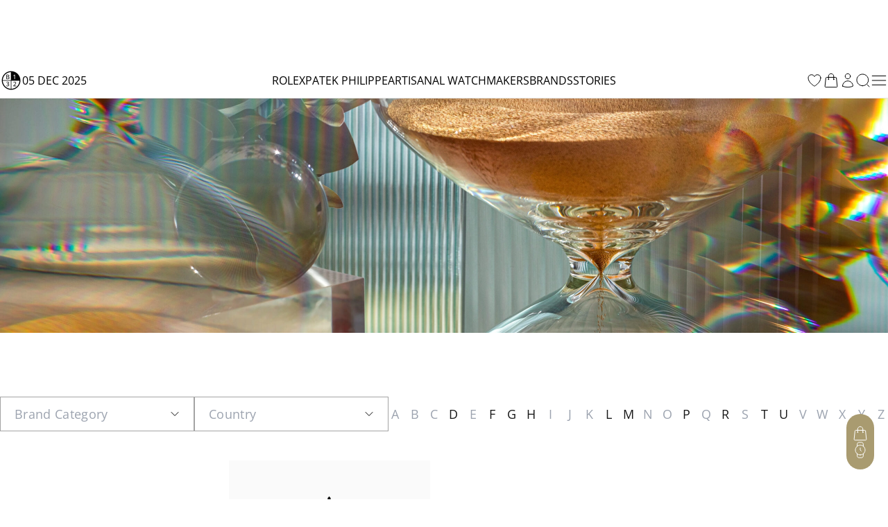

--- FILE ---
content_type: text/html; charset=utf-8
request_url: http://www.thehourglass.com/en-TH/catalog/iwc-schaffhausen/da-vinci
body_size: 25472
content:
<!DOCTYPE html><html lang="en" data-version="1.0.0" data-sentry-element="Html" data-sentry-component="MyDocument" data-sentry-source-file="_document.tsx"><head data-sentry-element="Head" data-sentry-source-file="_document.tsx"><meta name="viewport" content="width=device-width, initial-scale=1, minimum-scale=1, maximum-scale=5" data-sentry-element="meta" data-sentry-source-file="Meta.tsx"/><meta charSet="utf-8" data-sentry-element="meta" data-sentry-source-file="Meta.tsx"/><title>The Hourglass page</title><meta name="description" content="The Hourglass page"/><meta property="og:type" content="website"/><meta property="og:title" content="The Hourglass page"/><meta property="og:description" content="The Hourglass page"/><meta property="og:site_name" content="The Hourglass page"/><meta name="keywords" content="" data-sentry-element="meta" data-sentry-source-file="Meta.tsx"/><meta name="author" content="" data-sentry-element="meta" data-sentry-source-file="Meta.tsx"/><meta property="og:url" content="https://www.thehourglass.com/en-TH/catalog/iwc-schaffhausen/da-vinci" data-sentry-element="meta" data-sentry-source-file="Meta.tsx"/><link rel="canonical" href="https://www.thehourglass.com/en-TH/catalog/iwc-schaffhausen/da-vinci"/><meta property="og:locale" content="en-TH" data-sentry-element="meta" data-sentry-source-file="Meta.tsx"/><link rel="icon" href="/favicon.ico"/><link rel="preload" as="image" imageSrcSet="https://img.thehourglass.com/tachyon/2023/12/th-logo-2.jpg?w=16&amp;quality=100 16w, https://img.thehourglass.com/tachyon/2023/12/th-logo-2.jpg?w=32&amp;quality=100 32w, https://img.thehourglass.com/tachyon/2023/12/th-logo-2.jpg?w=48&amp;quality=100 48w, https://img.thehourglass.com/tachyon/2023/12/th-logo-2.jpg?w=64&amp;quality=100 64w, https://img.thehourglass.com/tachyon/2023/12/th-logo-2.jpg?w=96&amp;quality=100 96w, https://img.thehourglass.com/tachyon/2023/12/th-logo-2.jpg?w=128&amp;quality=100 128w, https://img.thehourglass.com/tachyon/2023/12/th-logo-2.jpg?w=256&amp;quality=100 256w, https://img.thehourglass.com/tachyon/2023/12/th-logo-2.jpg?w=384&amp;quality=100 384w, https://img.thehourglass.com/tachyon/2023/12/th-logo-2.jpg?w=640&amp;quality=100 640w, https://img.thehourglass.com/tachyon/2023/12/th-logo-2.jpg?w=1080&amp;quality=100 1080w, https://img.thehourglass.com/tachyon/2023/12/th-logo-2.jpg?w=1920&amp;quality=100 1920w, https://img.thehourglass.com/tachyon/2023/12/th-logo-2.jpg?w=3840&amp;quality=100 3840w" imageSizes="100%" fetchpriority="high"/><meta name="next-head-count" content="15"/><meta name="google-site-verification" content="95e1FEFdaUN_C2Ry95CtuVDYlDckunJcFvCY3SoGaAE" data-sentry-element="meta" data-sentry-source-file="_document.tsx"/><link rel="preload" href="/_next/static/media/0c6691544d8d0778-s.p.woff2" as="font" type="font/woff2" crossorigin="anonymous" data-next-font="size-adjust"/><link rel="preload" href="/_next/static/media/351ea5226680f157-s.p.woff2" as="font" type="font/woff2" crossorigin="anonymous" data-next-font="size-adjust"/><link rel="preload" href="/_next/static/media/0bbb5cdd0264468f-s.p.woff2" as="font" type="font/woff2" crossorigin="anonymous" data-next-font="size-adjust"/><link rel="preload" href="/_next/static/media/70f9b50d865cc1c8-s.p.woff2" as="font" type="font/woff2" crossorigin="anonymous" data-next-font="size-adjust"/><link rel="preload" href="/_next/static/media/d1a2421947cbb944-s.p.woff2" as="font" type="font/woff2" crossorigin="anonymous" data-next-font="size-adjust"/><link rel="preload" href="/_next/static/media/2ff257875847b5a0-s.p.woff2" as="font" type="font/woff2" crossorigin="anonymous" data-next-font="size-adjust"/><link rel="preload" href="/_next/static/media/4af50797d1caf652-s.p.woff2" as="font" type="font/woff2" crossorigin="anonymous" data-next-font="size-adjust"/><link rel="preload" href="/_next/static/media/e762f85da432239f-s.p.woff2" as="font" type="font/woff2" crossorigin="anonymous" data-next-font="size-adjust"/><link rel="preload" href="/_next/static/media/e0214cdf96465283-s.p.woff2" as="font" type="font/woff2" crossorigin="anonymous" data-next-font="size-adjust"/><link rel="preload" href="/_next/static/media/aedde3c83ec3bfda-s.p.woff2" as="font" type="font/woff2" crossorigin="anonymous" data-next-font="size-adjust"/><link rel="preload" href="/_next/static/media/f3860381de981135-s.p.woff2" as="font" type="font/woff2" crossorigin="anonymous" data-next-font="size-adjust"/><link rel="preload" href="/_next/static/media/3428185a66551a35-s.p.woff2" as="font" type="font/woff2" crossorigin="anonymous" data-next-font="size-adjust"/><link rel="preload" href="/_next/static/media/69ae60fb8df680be-s.p.woff2" as="font" type="font/woff2" crossorigin="anonymous" data-next-font="size-adjust"/><link rel="preload" href="/_next/static/media/fd77fa92605b1c47-s.p.woff2" as="font" type="font/woff2" crossorigin="anonymous" data-next-font="size-adjust"/><link rel="preload" href="/_next/static/media/dddc1abd3e1bd686-s.p.woff2" as="font" type="font/woff2" crossorigin="anonymous" data-next-font="size-adjust"/><link rel="preload" href="/_next/static/media/09becfd46dfd70a5-s.p.woff2" as="font" type="font/woff2" crossorigin="anonymous" data-next-font="size-adjust"/><link rel="preload" href="/_next/static/media/633879f24d8f4d42-s.p.woff2" as="font" type="font/woff2" crossorigin="anonymous" data-next-font="size-adjust"/><link rel="preload" href="/_next/static/media/d337d9cbe690b505-s.p.woff2" as="font" type="font/woff2" crossorigin="anonymous" data-next-font="size-adjust"/><link rel="preload" href="/_next/static/media/a8ce97ac182f3116-s.p.woff2" as="font" type="font/woff2" crossorigin="anonymous" data-next-font="size-adjust"/><link rel="preload" href="/_next/static/media/90a720783c32d14a-s.p.woff2" as="font" type="font/woff2" crossorigin="anonymous" data-next-font="size-adjust"/><link rel="preload" href="/_next/static/media/0580c55b95723199-s.p.woff2" as="font" type="font/woff2" crossorigin="anonymous" data-next-font="size-adjust"/><link rel="preload" href="/_next/static/media/6eafe6a149d04572-s.p.woff2" as="font" type="font/woff2" crossorigin="anonymous" data-next-font="size-adjust"/><link rel="preload" href="/_next/static/css/550fc8c69a30230e.css" as="style"/><link rel="stylesheet" href="/_next/static/css/550fc8c69a30230e.css" data-n-g=""/><noscript data-n-css=""></noscript><script defer="" nomodule="" src="/_next/static/chunks/polyfills-78c92fac7aa8fdd8.js"></script><script src="/_next/static/chunks/webpack-9f2450b75cb78dba.js" defer=""></script><script src="/_next/static/chunks/framework-bc6cffa38930597f.js" defer=""></script><script src="/_next/static/chunks/main-eaf15232da9bbfdc.js" defer=""></script><script src="/_next/static/chunks/69111-159adf46e43d07d5.js" defer=""></script><script src="/_next/static/chunks/pages/_app-edc1f2c3f90fbfc0.js" defer=""></script><script src="/_next/static/chunks/91670-9ff064084fbf0976.js" defer=""></script><script src="/_next/static/chunks/pages/catalog/%5Bbrand%5D/%5Bcollection%5D-f7265edcdf3dca57.js" defer=""></script><script src="/_next/static/YwPenGkiW7K6A79yTQfO0/_buildManifest.js" defer=""></script><script src="/_next/static/YwPenGkiW7K6A79yTQfO0/_ssgManifest.js" defer=""></script></head><body class="min-h-screen"><noscript><iframe src="https://www.googletagmanager.com/ns.html?id=GTM-M5DTN8F" height="0" width="0" style="display:none;visibility:hidden"></iframe></noscript><noscript><iframe src="https://www.googletagmanager.com/ns.html?id=GTM-TH9233L" height="0" width="0" style="display:none;visibility:hidden"></iframe></noscript><div id="__next"><main class="__variable_0d8000 __variable_b646a2 __variable_524304 __variable_8c2121 __variable_e609d8 __variable_cff536 relative flex min-h-screen flex-col"><div class="DesktopHeader-root sticky top-0 z-50 hidden w-full font-OpenSans xl:block xl:w-[calc(100dvw-5px)]" id="desktop-header-container"><div class="DesktopHeader-line1 relative z-20 w-full border-b bg-white px-5 transition-all duration-300 xl:px-0 border-transparent"><div class="mx-auto max-w-7xl items-center overflow-hidden duration-300 ease-in-out MenuGrid h-[90px]"><div class="flex w-full justify-start"><a style="position:absolute;width:150px;height:70px;z-index:150;cursor:pointer;overflow:hidden" href="/en-TH/rolex"></a><div style="overflow:hidden"><iframe id="rolex_retailer" style="height:70px;border:0;margin:0;padding:0;overflow:hidden;z-index:0;position:relative" frameBorder="0" class="duration-200 opacity-0 perfmatters-lazy entered pmloaded" data-src="https://static.rolex.com/retailers/clock/?colour=gold&amp;apiKey=2d386d01caea82ff3dfbaf02f4654605&amp;lang=en" data-ll-status="loaded" src="https://static.rolex.com/retailers/clock/?colour=gold&amp;apiKey=2d386d01caea82ff3dfbaf02f4654605&amp;lang=en"></iframe></div></div><div class="relative mx-auto h-full max-w-[200px]"><a href="/en-TH" data-sentry-element="Link" data-sentry-source-file="index.tsx"><img alt="logo" data-sentry-element="Image" data-sentry-source-file="index.tsx" fetchpriority="high" width="1283" height="116" decoding="async" data-nimg="1" class="h-full w-auto object-contain" style="color:transparent;background-size:cover;background-position:50% 50%;background-repeat:no-repeat;background-image:url(&quot;data:image/svg+xml;charset=utf-8,%3Csvg xmlns=&#x27;http://www.w3.org/2000/svg&#x27; viewBox=&#x27;0 0 1283 116&#x27;%3E%3Cfilter id=&#x27;b&#x27; color-interpolation-filters=&#x27;sRGB&#x27;%3E%3CfeGaussianBlur stdDeviation=&#x27;20&#x27;/%3E%3CfeColorMatrix values=&#x27;1 0 0 0 0 0 1 0 0 0 0 0 1 0 0 0 0 0 100 -1&#x27; result=&#x27;s&#x27;/%3E%3CfeFlood x=&#x27;0&#x27; y=&#x27;0&#x27; width=&#x27;100%25&#x27; height=&#x27;100%25&#x27;/%3E%3CfeComposite operator=&#x27;out&#x27; in=&#x27;s&#x27;/%3E%3CfeComposite in2=&#x27;SourceGraphic&#x27;/%3E%3CfeGaussianBlur stdDeviation=&#x27;20&#x27;/%3E%3C/filter%3E%3Cimage width=&#x27;100%25&#x27; height=&#x27;100%25&#x27; x=&#x27;0&#x27; y=&#x27;0&#x27; preserveAspectRatio=&#x27;none&#x27; style=&#x27;filter: url(%23b);&#x27; href=&#x27;https://img.thehourglass.com/tachyon/2023/12/th-logo-2.jpg?w=640&amp;quality=20&#x27;/%3E%3C/svg%3E&quot;)" sizes="100%" srcSet="https://img.thehourglass.com/tachyon/2023/12/th-logo-2.jpg?w=16&amp;quality=100 16w, https://img.thehourglass.com/tachyon/2023/12/th-logo-2.jpg?w=32&amp;quality=100 32w, https://img.thehourglass.com/tachyon/2023/12/th-logo-2.jpg?w=48&amp;quality=100 48w, https://img.thehourglass.com/tachyon/2023/12/th-logo-2.jpg?w=64&amp;quality=100 64w, https://img.thehourglass.com/tachyon/2023/12/th-logo-2.jpg?w=96&amp;quality=100 96w, https://img.thehourglass.com/tachyon/2023/12/th-logo-2.jpg?w=128&amp;quality=100 128w, https://img.thehourglass.com/tachyon/2023/12/th-logo-2.jpg?w=256&amp;quality=100 256w, https://img.thehourglass.com/tachyon/2023/12/th-logo-2.jpg?w=384&amp;quality=100 384w, https://img.thehourglass.com/tachyon/2023/12/th-logo-2.jpg?w=640&amp;quality=100 640w, https://img.thehourglass.com/tachyon/2023/12/th-logo-2.jpg?w=1080&amp;quality=100 1080w, https://img.thehourglass.com/tachyon/2023/12/th-logo-2.jpg?w=1920&amp;quality=100 1920w, https://img.thehourglass.com/tachyon/2023/12/th-logo-2.jpg?w=3840&amp;quality=100 3840w" src="https://img.thehourglass.com/tachyon/2023/12/th-logo-2.jpg?w=3840&amp;quality=100"/></a></div><div class="flex w-full items-center justify-end"><a href="https://www.thehourglass.com/en-TH/brand/patek-philippe"><img alt="patek philippe certificate" loading="lazy" width="145" height="85" decoding="async" data-nimg="1" class="aspect-[145/85] w-[103px] pr-[1px]" style="color:transparent" srcSet="/_next/image?url=%2F_next%2Fstatic%2Fmedia%2FiconCertificate.2b276680.jpg&amp;w=256&amp;q=100 1x, /_next/image?url=%2F_next%2Fstatic%2Fmedia%2FiconCertificate.2b276680.jpg&amp;w=384&amp;q=100 2x" src="/_next/image?url=%2F_next%2Fstatic%2Fmedia%2FiconCertificate.2b276680.jpg&amp;w=384&amp;q=100"/></a></div></div></div><div class="DesktopHeader-line2 relative z-10 mx-auto w-full border-b-[1px] border-neutral-200 bg-white px-0 duration-300 border-neutral-200 opacity-100"><div class="relative z-40 h-[50px] w-full bg-white text-base text-black transition-all duration-300 !bg-white !text-black !bg-transparent text-white"><div class="relative z-40 flex h-full w-full bg-white"><div class="mx-auto h-full w-full max-w-7xl items-center bg-white px-5 xl:px-0 MenuGrid"><div class="flex min-w-[150px] items-center gap-3 uppercase"><img alt="black" data-sentry-element="Image" data-sentry-source-file="index.tsx" loading="lazy" width="32" height="32" decoding="async" data-nimg="1" style="color:transparent" srcSet="/_next/image?url=%2F_next%2Fstatic%2Fmedia%2Ficon-leap-year-clock-1.4e3be74c.png&amp;w=32&amp;q=100 1x, /_next/image?url=%2F_next%2Fstatic%2Fmedia%2Ficon-leap-year-clock-1.4e3be74c.png&amp;w=64&amp;q=100 2x" src="/_next/image?url=%2F_next%2Fstatic%2Fmedia%2Ficon-leap-year-clock-1.4e3be74c.png&amp;w=64&amp;q=100"/><span data-sentry-component="DateLabel" data-sentry-source-file="DateLabel.tsx">05 Dec 2025</span></div><div class="flex h-full items-center justify-center gap-[30px] text-base uppercase"><a href="/en-TH/rolex" class="menu-link flex h-full items-center hover:text-thg-yellow" target="">Rolex</a><a href="/en-TH/brand/patek-philippe" class="menu-link flex h-full items-center hover:text-thg-yellow" target="">Patek Philippe</a><a href="https://ovr.thehourglass.com" class="menu-link flex h-full items-center hover:text-thg-yellow" target="_blank">Artisanal watchmakers</a><a href="/en-TH/brands" class="menu-link flex h-full items-center hover:text-thg-yellow" target="">Brands</a><a href="/en-TH/stories" class="menu-link flex h-full items-center hover:text-thg-yellow" target="">Stories</a></div><div class="col-start-3 flex h-full items-center justify-end gap-[10px]"><a href="/en-TH/favourites" aria-label="favourites" data-sentry-element="Link" data-sentry-component="FavoritesIcon" data-sentry-source-file="index.tsx"><svg width="24" height="24" viewBox="0 0 24 24" fill="none" xmlns="http://www.w3.org/2000/svg" class="cursor-pointer" data-sentry-element="svg" data-sentry-source-file="IconHeart.tsx" data-sentry-component="IconHeart"><path d="M20.9922 8.25C20.9922 5.76472 18.8935 3.75 16.3047 3.75C14.3691 3.75 12.7075 4.87628 11.9922 6.48342C11.2769 4.87628 9.61531 3.75 7.67969 3.75C5.09085 3.75 2.99219 5.76472 2.99219 8.25C2.99219 15.4706 11.9922 20.25 11.9922 20.25C11.9922 20.25 20.9922 15.4706 20.9922 8.25Z" stroke="currentColor" stroke-linecap="round" stroke-linejoin="round" data-sentry-element="path" data-sentry-source-file="IconHeart.tsx"></path></svg></a><div class="CartIcon-root relative flex items-center" data-sentry-component="CartIcon" data-sentry-source-file="CartIcon.tsx"><a href="/en-TH/cart" class="relative" data-sentry-element="Link" data-sentry-source-file="CartIcon.tsx"><svg xmlns="http://www.w3.org/2000/svg" width="24" height="24" viewBox="0 0 24 24" fill="none" class="cursor-pointer" data-sentry-element="svg" data-sentry-source-file="IconBag.tsx" data-sentry-component="IconBag"><path d="M15.75 10.5V6C15.75 3.92893 14.0711 2.25 12 2.25C9.92893 2.25 8.25 3.92893 8.25 6V10.5M19.606 8.50723L20.8692 20.5072C20.9391 21.1715 20.4183 21.75 19.7504 21.75H4.24963C3.58172 21.75 3.06089 21.1715 3.13081 20.5072L4.39397 8.50723C4.45424 7.93466 4.93706 7.5 5.51279 7.5H18.4872C19.0629 7.5 19.5458 7.93466 19.606 8.50723ZM8.625 10.5C8.625 10.7071 8.4571 10.875 8.25 10.875C8.04289 10.875 7.875 10.7071 7.875 10.5C7.875 10.2929 8.04289 10.125 8.25 10.125C8.4571 10.125 8.625 10.2929 8.625 10.5ZM16.125 10.5C16.125 10.7071 15.9571 10.875 15.75 10.875C15.5429 10.875 15.375 10.7071 15.375 10.5C15.375 10.2929 15.5429 10.125 15.75 10.125C15.9571 10.125 16.125 10.2929 16.125 10.5Z" stroke="currentColor" stroke-linecap="round" stroke-linejoin="round" data-sentry-element="path" data-sentry-source-file="IconBag.tsx"></path></svg></a></div><a href="/en-TH/sign-in" data-sentry-element="Link" data-sentry-component="ProfileIcon" data-sentry-source-file="ProfileIcon.tsx"><svg xmlns="http://www.w3.org/2000/svg" width="24" height="24" viewBox="0 0 24 24" fill="none" class="profile-icon cursor-pointer" data-sentry-element="svg" data-sentry-source-file="IconUser.tsx" data-sentry-component="IconUser"><path d="M15.7501 6C15.7501 8.07107 14.0712 9.75 12.0001 9.75C9.92902 9.75 8.25009 8.07107 8.25009 6C8.25009 3.92893 9.92902 2.25 12.0001 2.25C14.0712 2.25 15.7501 3.92893 15.7501 6Z" stroke="currentColor" stroke-linecap="round" stroke-linejoin="round" data-sentry-element="path" data-sentry-source-file="IconUser.tsx"></path><path d="M4.50122 20.1182C4.57153 16.0369 7.90196 12.75 12.0001 12.75C16.0983 12.75 19.4288 16.0371 19.499 20.1185C17.2162 21.166 14.6765 21.75 12.0004 21.75C9.32408 21.75 6.78418 21.1659 4.50122 20.1182Z" stroke="currentColor" stroke-linecap="round" stroke-linejoin="round" data-sentry-element="path" data-sentry-source-file="IconUser.tsx"></path></svg></a><button class="DesktopHeader-search-btn h-5 w-5" aria-label="search"><svg xmlns="http://www.w3.org/2000/svg" width="20" height="20" viewBox="0 0 20 20" fill="none" data-sentry-element="svg" data-sentry-source-file="IconSearch.tsx" data-sentry-component="IconSearch"><path d="M9.33846 17.6769C13.9437 17.6769 17.6769 13.9437 17.6769 9.33846C17.6769 4.73326 13.9437 1 9.33846 1C4.73326 1 1 4.73326 1 9.33846C1 13.9437 4.73326 17.6769 9.33846 17.6769Z" stroke="currentColor" stroke-linecap="round" stroke-linejoin="round" data-sentry-element="path" data-sentry-source-file="IconSearch.tsx"></path><path d="M19 19L16 16" stroke="currentColor" stroke-linecap="round" stroke-linejoin="round" data-sentry-element="path" data-sentry-source-file="IconSearch.tsx"></path></svg></button><div class="relative" data-sentry-component="SecondMenuButton" data-sentry-source-file="SecondMenuButton.tsx"><svg xmlns="http://www.w3.org/2000/svg" width="26" height="26" viewBox="0 0 26 26" fill="none" class="cursor-pointer" data-sentry-element="svg" data-sentry-component="IconFold" data-sentry-source-file="IconFold.tsx"><path d="M3.25 19.5H22.75" stroke="currentColor" stroke-linecap="round" stroke-linejoin="round" data-sentry-element="path" data-sentry-source-file="IconFold.tsx"></path><path d="M3.25 13H22.75" stroke="currentColor" stroke-linecap="round" stroke-linejoin="round" data-sentry-element="path" data-sentry-source-file="IconFold.tsx"></path><path d="M3.25 6.5H22.75" stroke="currentColor" stroke-linecap="round" stroke-linejoin="round" data-sentry-element="path" data-sentry-source-file="IconFold.tsx"></path></svg></div></div></div></div><div class="Megamenu-wrapper absolute w-full -translate-y-[150%] border-t border-neutral-200 bg-white transition-all duration-700 ease-in will-change-transform min-h-[400px]"></div></div><div class="absolute left-0 top-[50px] z-10 mx-auto h-[230px] w-full items-center justify-center bg-white py-20 transition-all duration-300 hidden -translate-y-full"><div class="relative mx-auto block h-[50px] w-full max-w-[620px] text-neutral-900 lg:h-[70px]"><svg xmlns="http://www.w3.org/2000/svg" width="20" height="20" viewBox="0 0 20 20" fill="none" class="absolute left-5 top-[14px] h-5 lg:top-[24px]" data-sentry-element="svg" data-sentry-source-file="IconSearch.tsx" data-sentry-component="IconSearch"><path d="M9.33846 17.6769C13.9437 17.6769 17.6769 13.9437 17.6769 9.33846C17.6769 4.73326 13.9437 1 9.33846 1C4.73326 1 1 4.73326 1 9.33846C1 13.9437 4.73326 17.6769 9.33846 17.6769Z" stroke="currentColor" stroke-linecap="round" stroke-linejoin="round" data-sentry-element="path" data-sentry-source-file="IconSearch.tsx"></path><path d="M19 19L16 16" stroke="currentColor" stroke-linecap="round" stroke-linejoin="round" data-sentry-element="path" data-sentry-source-file="IconSearch.tsx"></path></svg><input name="search" placeholder="Search" id="searchInput" type="text" autofocus="" class="peer h-full w-full border border-neutral-400 px-14 pt-1 text-sm focus-visible:outline-none lg:border-x-0 lg:!border-b lg:border-t-0 lg:border-neutral-400 lg:text-base"/><div class="invisible absolute bottom-5 right-20 text-xs uppercase text-red-600 peer-invalid:visible">Please input at least 3 characters</div><img alt="open" data-sentry-element="Image" data-sentry-source-file="index.tsx" loading="lazy" width="20" height="20" decoding="async" data-nimg="1" class="absolute right-5 top-[14px] h-5 cursor-pointer lg:top-[26px]" style="color:transparent" src="/_next/static/media/iconSimpleArrowRightBlack.22b6e56d.svg"/></div></div></div></div><div class="MobileHeader-root sticky top-0 z-50 w-full bg-white font-OpenSans xl:hidden" id="mobile-header-container"><div class="MobileHeader-root__inner relative grid min-h-[48px] grid-cols-12 items-center px-3 py-1"><div class="relative z-[1] col-span-1 col-start-1 justify-items-start"><img alt="menu" loading="lazy" width="24" height="24" decoding="async" data-nimg="1" class="cursor-pointer" style="color:transparent" src="/_next/static/media/iconMenu.1f11a9fe.svg"/></div><div class="col-span-3 col-start-2 max-sm:hidden"><a style="position:absolute;width:150px;height:90px;z-index:150;cursor:pointer;overflow:hidden" href="/en-TH/rolex"></a><iframe id="rolex_retailer" style="height:90px;border:0;margin:0;padding-top:10px;overflow:hidden;z-index:0;position:relative" frameBorder="0" class="duration-200 opacity-0 perfmatters-lazy entered pmloaded" data-src="https://static.rolex.com/retailers/clock/?colour=gold&amp;apiKey=2d386d01caea82ff3dfbaf02f4654605&amp;lang=en" data-ll-status="loaded" src="https://static.rolex.com/retailers/clock/?colour=gold&amp;apiKey=2d386d01caea82ff3dfbaf02f4654605&amp;lang=en"></iframe></div><a href="/en-TH" class="relative col-span-8 col-start-3 h-auto w-full sm:col-span-4 sm:col-start-5 aspect-[1400/501] max-h-[70px]" data-sentry-element="Link" data-sentry-source-file="index.tsx"><img alt="logo" data-sentry-element="Image" data-sentry-source-file="index.tsx" fetchpriority="high" decoding="async" data-nimg="fill" class="object-contain" style="position:absolute;height:100%;width:100%;left:0;top:0;right:0;bottom:0;color:transparent;background-size:cover;background-position:50% 50%;background-repeat:no-repeat;background-image:url(&quot;data:image/svg+xml;charset=utf-8,%3Csvg xmlns=&#x27;http://www.w3.org/2000/svg&#x27; %3E%3Cfilter id=&#x27;b&#x27; color-interpolation-filters=&#x27;sRGB&#x27;%3E%3CfeGaussianBlur stdDeviation=&#x27;20&#x27;/%3E%3CfeColorMatrix values=&#x27;1 0 0 0 0 0 1 0 0 0 0 0 1 0 0 0 0 0 100 -1&#x27; result=&#x27;s&#x27;/%3E%3CfeFlood x=&#x27;0&#x27; y=&#x27;0&#x27; width=&#x27;100%25&#x27; height=&#x27;100%25&#x27;/%3E%3CfeComposite operator=&#x27;out&#x27; in=&#x27;s&#x27;/%3E%3CfeComposite in2=&#x27;SourceGraphic&#x27;/%3E%3CfeGaussianBlur stdDeviation=&#x27;20&#x27;/%3E%3C/filter%3E%3Cimage width=&#x27;100%25&#x27; height=&#x27;100%25&#x27; x=&#x27;0&#x27; y=&#x27;0&#x27; preserveAspectRatio=&#x27;none&#x27; style=&#x27;filter: url(%23b);&#x27; href=&#x27;https://img.thehourglass.com/tachyon/2023/12/th-logo-2.jpg?w=640&amp;quality=20&#x27;/%3E%3C/svg%3E&quot;)" sizes="100%" srcSet="https://img.thehourglass.com/tachyon/2023/12/th-logo-2.jpg?w=16&amp;quality=100 16w, https://img.thehourglass.com/tachyon/2023/12/th-logo-2.jpg?w=32&amp;quality=100 32w, https://img.thehourglass.com/tachyon/2023/12/th-logo-2.jpg?w=48&amp;quality=100 48w, https://img.thehourglass.com/tachyon/2023/12/th-logo-2.jpg?w=64&amp;quality=100 64w, https://img.thehourglass.com/tachyon/2023/12/th-logo-2.jpg?w=96&amp;quality=100 96w, https://img.thehourglass.com/tachyon/2023/12/th-logo-2.jpg?w=128&amp;quality=100 128w, https://img.thehourglass.com/tachyon/2023/12/th-logo-2.jpg?w=256&amp;quality=100 256w, https://img.thehourglass.com/tachyon/2023/12/th-logo-2.jpg?w=384&amp;quality=100 384w, https://img.thehourglass.com/tachyon/2023/12/th-logo-2.jpg?w=640&amp;quality=100 640w, https://img.thehourglass.com/tachyon/2023/12/th-logo-2.jpg?w=1080&amp;quality=100 1080w, https://img.thehourglass.com/tachyon/2023/12/th-logo-2.jpg?w=1920&amp;quality=100 1920w, https://img.thehourglass.com/tachyon/2023/12/th-logo-2.jpg?w=3840&amp;quality=100 3840w" src="https://img.thehourglass.com/tachyon/2023/12/th-logo-2.jpg?w=3840&amp;quality=100"/></a><a href="https://www.thehourglass.com/en-TH/brand/patek-philippe" class="col-span-2 col-start-10 justify-items-end max-sm:hidden"><img alt="patek philippe certificate" loading="lazy" width="145" height="85" decoding="async" data-nimg="1" class="aspect-[145/85] w-[103px] pr-[1px]" style="color:transparent" srcSet="/_next/image?url=%2F_next%2Fstatic%2Fmedia%2FiconCertificate.2b276680.jpg&amp;w=256&amp;q=100 1x, /_next/image?url=%2F_next%2Fstatic%2Fmedia%2FiconCertificate.2b276680.jpg&amp;w=384&amp;q=100 2x" src="/_next/image?url=%2F_next%2Fstatic%2Fmedia%2FiconCertificate.2b276680.jpg&amp;w=384&amp;q=100"/></a><div class="col-span-1 col-start-12 justify-items-end"><svg xmlns="http://www.w3.org/2000/svg" width="20" height="20" viewBox="0 0 20 20" fill="none" class="cursor-pointer" data-sentry-element="svg" data-sentry-component="IconSearch" data-sentry-source-file="IconSearch.tsx"><path d="M9.33846 17.6769C13.9437 17.6769 17.6769 13.9437 17.6769 9.33846C17.6769 4.73326 13.9437 1 9.33846 1C4.73326 1 1 4.73326 1 9.33846C1 13.9437 4.73326 17.6769 9.33846 17.6769Z" stroke="currentColor" stroke-linecap="round" stroke-linejoin="round" data-sentry-element="path" data-sentry-source-file="IconSearch.tsx"></path><path d="M19 19L16 16" stroke="currentColor" stroke-linecap="round" stroke-linejoin="round" data-sentry-element="path" data-sentry-source-file="IconSearch.tsx"></path></svg></div><div class="fixed left-0 top-12 z-10 mx-auto h-[110px] w-full items-center justify-center bg-white px-5 py-[30px] transition-all duration-300 hidden"><div class="relative mx-auto block h-full w-full text-neutral-900"><input name="search" placeholder="SEARCH" id="mobileSearchInput" type="text" autofocus="" class="peer h-full w-full border border-neutral-900 px-5 text-sm focus-visible:outline-none"/><div class="invisible absolute bottom-1/2 right-14 translate-y-1/2 text-xs uppercase text-red-600 peer-invalid:visible">Please input at least 3 characters</div><svg xmlns="http://www.w3.org/2000/svg" width="20" height="20" viewBox="0 0 20 20" fill="none" class="absolute right-5 top-1/2 h-6 w-6 -translate-y-1/2" data-sentry-element="svg" data-sentry-source-file="IconSearch.tsx" data-sentry-component="IconSearch"><path d="M9.33846 17.6769C13.9437 17.6769 17.6769 13.9437 17.6769 9.33846C17.6769 4.73326 13.9437 1 9.33846 1C4.73326 1 1 4.73326 1 9.33846C1 13.9437 4.73326 17.6769 9.33846 17.6769Z" stroke="currentColor" stroke-linecap="round" stroke-linejoin="round" data-sentry-element="path" data-sentry-source-file="IconSearch.tsx"></path><path d="M19 19L16 16" stroke="currentColor" stroke-linecap="round" stroke-linejoin="round" data-sentry-element="path" data-sentry-source-file="IconSearch.tsx"></path></svg></div></div></div></div><div class="FloatingCTA-root z-1000 fixed bottom-[6%] right-5 flex flex-col items-end"><div class="WatchEnquiryButton transition-all duration-500 ease-in-out absolute bottom-0 delay-400"><div class="block flex flex-col items-center justify-center gap-5 rounded-[112px] bg-[#A99B70] px-2 py-4"><div class="group relative h-6 w-6" data-sentry-component="RenderButton" data-sentry-source-file="FloatIcon.tsx"><button class="invisible absolute right-[calc(100%+12px)] top-1/2 -translate-y-1/2 cursor-pointer whitespace-nowrap rounded-[30px] bg-white px-4 py-[10px] font-OpenSans text-sm capitalize opacity-0 group-hover:opacity-100 lg:group-hover:visible" aria-label="My Bag">My Bag</button><button class="cursor-pointer transition-all duration-300 group-hover:opacity-75" aria-label="My Bag"><div class="CartIcon-root relative flex items-center rounded-full" data-sentry-component="CartIcon" data-sentry-source-file="CartIcon.tsx"><a href="/en-TH/cart" class="relative" data-sentry-element="Link" data-sentry-source-file="CartIcon.tsx"><svg xmlns="http://www.w3.org/2000/svg" width="24" height="24" viewBox="0 0 24 24" fill="none" class="cursor-pointer" stroke="#fff" data-sentry-element="svg" data-sentry-source-file="IconBag.tsx" data-sentry-component="IconBag"><path d="M15.75 10.5V6C15.75 3.92893 14.0711 2.25 12 2.25C9.92893 2.25 8.25 3.92893 8.25 6V10.5M19.606 8.50723L20.8692 20.5072C20.9391 21.1715 20.4183 21.75 19.7504 21.75H4.24963C3.58172 21.75 3.06089 21.1715 3.13081 20.5072L4.39397 8.50723C4.45424 7.93466 4.93706 7.5 5.51279 7.5H18.4872C19.0629 7.5 19.5458 7.93466 19.606 8.50723ZM8.625 10.5C8.625 10.7071 8.4571 10.875 8.25 10.875C8.04289 10.875 7.875 10.7071 7.875 10.5C7.875 10.2929 8.04289 10.125 8.25 10.125C8.4571 10.125 8.625 10.2929 8.625 10.5ZM16.125 10.5C16.125 10.7071 15.9571 10.875 15.75 10.875C15.5429 10.875 15.375 10.7071 15.375 10.5C15.375 10.2929 15.5429 10.125 15.75 10.125C15.9571 10.125 16.125 10.2929 16.125 10.5Z" stroke="#fff" stroke-linecap="round" stroke-linejoin="round" data-sentry-element="path" data-sentry-source-file="IconBag.tsx"></path></svg></a></div></button></div><div class="hidden group relative h-6 w-6" data-sentry-component="RenderButton" data-sentry-source-file="FloatIcon.tsx"><button class="invisible absolute right-[calc(100%+12px)] top-1/2 -translate-y-1/2 cursor-pointer whitespace-nowrap rounded-[30px] bg-white px-4 py-[10px] font-OpenSans text-sm capitalize opacity-0 group-hover:opacity-100 lg:group-hover:visible" aria-label="My Favourites">My Favourites</button><button class="cursor-pointer transition-all duration-300 group-hover:opacity-75" aria-label="My Favourites"><svg width="24" height="24" viewBox="0 0 24 24" fill="none" xmlns="http://www.w3.org/2000/svg" class="text-white" data-sentry-element="svg" data-sentry-component="IconHeart" data-sentry-source-file="IconHeart.tsx"><path d="M20.9922 8.25C20.9922 5.76472 18.8935 3.75 16.3047 3.75C14.3691 3.75 12.7075 4.87628 11.9922 6.48342C11.2769 4.87628 9.61531 3.75 7.67969 3.75C5.09085 3.75 2.99219 5.76472 2.99219 8.25C2.99219 15.4706 11.9922 20.25 11.9922 20.25C11.9922 20.25 20.9922 15.4706 20.9922 8.25Z" stroke="currentColor" stroke-linecap="round" stroke-linejoin="round" data-sentry-element="path" data-sentry-source-file="IconHeart.tsx"></path></svg></button></div><div class="hidden group relative h-6 w-6" data-sentry-component="RenderButton" data-sentry-source-file="FloatIcon.tsx"><button class="invisible absolute right-[calc(100%+12px)] top-1/2 -translate-y-1/2 cursor-pointer whitespace-nowrap rounded-[30px] bg-white px-4 py-[10px] font-OpenSans text-sm capitalize opacity-0 group-hover:opacity-100 lg:group-hover:visible" aria-label="Watch Comparator (0)">Watch Comparator (0)</button><button class="cursor-pointer transition-all duration-300 group-hover:opacity-75" aria-label="Watch Comparator (0)"><svg width="24" height="24" viewBox="0 0 25 24" fill="none" xmlns="http://www.w3.org/2000/svg" class="text-white" data-sentry-element="svg" data-sentry-component="IconClock" data-sentry-source-file="IconClock.tsx"><path d="M8.57772 8.23424V13.2887H12.3685M16.1593 13.2887C16.1593 17.4759 12.7649 20.8703 8.57772 20.8703C4.3905 20.8703 0.996094 17.4759 0.996094 13.2887C0.996094 9.10144 4.3905 5.70703 8.57772 5.70703C12.7649 5.70703 16.1593 9.10144 16.1593 13.2887Z" stroke="currentColor" stroke-linecap="round" stroke-linejoin="round" data-sentry-element="path" data-sentry-source-file="IconClock.tsx"></path><path d="M17.5276 19.2493C21.6512 18.5222 24.4046 14.5899 23.6775 10.4663C22.9504 6.34271 19.0181 3.5893 14.8945 4.31641" stroke="currentColor" stroke-linecap="round" stroke-linejoin="round" data-sentry-element="path" data-sentry-source-file="IconClock.tsx"></path></svg></button></div><div class="group relative h-6 w-6" data-sentry-component="RenderButton" data-sentry-source-file="FloatIcon.tsx"><button class="invisible absolute right-[calc(100%+12px)] top-1/2 -translate-y-1/2 cursor-pointer whitespace-nowrap rounded-[30px] bg-white px-4 py-[10px] font-OpenSans text-sm capitalize opacity-0 group-hover:opacity-100 lg:group-hover:visible" aria-label="Watch Enquiry">Watch Enquiry</button><button class="cursor-pointer transition-all duration-300 group-hover:opacity-75" aria-label="Watch Enquiry"><svg xmlns="http://www.w3.org/2000/svg" width="24" height="24" viewBox="0 0 20 20" fill="none" data-sentry-element="svg" data-sentry-component="IconWatchEnquiryFloat" data-sentry-source-file="IconWatchEnquiryFloat.tsx"><path d="M9.99996 15.8334C13.2216 15.8334 15.8333 13.2217 15.8333 10.0001C15.8333 6.77842 13.2216 4.16675 9.99996 4.16675C6.7783 4.16675 4.16663 6.77842 4.16663 10.0001C4.16663 13.2217 6.7783 15.8334 9.99996 15.8334Z" stroke="#fff" stroke-width="0.8" stroke-linecap="round" stroke-linejoin="round" data-sentry-element="path" data-sentry-source-file="IconWatchEnquiryFloat.tsx"></path><path d="M10 7.5V10L11.25 11.25" stroke="#fff" stroke-width="0.8" stroke-linecap="round" stroke-linejoin="round" data-sentry-element="path" data-sentry-source-file="IconWatchEnquiryFloat.tsx"></path><path d="M13.7583 14.4583L13.4666 17.6499C13.4291 18.0655 13.237 18.4518 12.9284 18.7326C12.6199 19.0134 12.2172 19.1683 11.7999 19.1666H8.19161C7.77438 19.1683 7.3717 19.0134 7.06311 18.7326C6.75453 18.4518 6.56249 18.0655 6.52494 17.6499L6.23328 14.4583M6.24161 5.5416L6.53328 2.34993C6.5707 1.93583 6.76155 1.55067 7.06837 1.27006C7.37519 0.98945 7.77582 0.833657 8.19161 0.833266H11.8166C12.2338 0.831573 12.6365 0.986431 12.9451 1.26724C13.2537 1.54806 13.4457 1.9344 13.4833 2.34993L13.7749 5.5416" stroke="#fff" stroke-width="0.8" stroke-linecap="round" stroke-linejoin="round" data-sentry-element="path" data-sentry-source-file="IconWatchEnquiryFloat.tsx"></path></svg></button></div></div></div><div class="cursor-pointer transition-all duration-300 ease-in-out hover:opacity-75 hover:delay-0 invisible opacity-0 delay-500"><svg xmlns="http://www.w3.org/2000/svg" width="40" height="40" fill="none" data-sentry-element="svg" data-sentry-source-file="IconFloating.tsx" data-sentry-component="IconFloating"><g clip-path="url(#a)" data-sentry-element="g" data-sentry-source-file="IconFloating.tsx"><path fill="#A99B70" d="M0 0h40v40H0z" data-sentry-element="path" data-sentry-source-file="IconFloating.tsx"></path><path stroke="#fff" stroke-linecap="round" stroke-linejoin="round" d="m28 24-8-8-8 8" data-sentry-element="path" data-sentry-source-file="IconFloating.tsx"></path></g><defs data-sentry-element="defs" data-sentry-source-file="IconFloating.tsx"><clipPath id="a" data-sentry-element="clipPath" data-sentry-source-file="IconFloating.tsx"><rect width="40" height="40" fill="#fff" rx="20" data-sentry-element="rect" data-sentry-source-file="IconFloating.tsx"></rect></clipPath></defs></svg></div></div><div class="Layout-main relative font-OpenSans"></div><div class="FooterView-root relative z-30 mt-auto bg-neutral-900 font-OpenSans text-white" data-sentry-component="Footer" data-sentry-source-file="index.tsx"><div class="mx-auto max-w-7xl px-5 py-8 lg:py-20 xl:px-0"><div class="flex w-full flex-col-reverse justify-between gap-5 xl:flex-row xl:gap-0"><div class="flex h-auto gap-10 text-baseMB uppercase md:gap-20 xl:mt-0 xl:gap-10"><div class="flex flex-col gap-y-4"><div><a href="/en-TH/help-center" class="font-size-level-4 break-keep hover:underline">Help Center</a></div><div><a href="https://careers.thehourglass.com/CareerPortal/Careers?q=GDhpV4mSaiyQHDy2sOYC8g%3D%3D&amp;lang=En" class="font-size-level-4 break-keep hover:underline">Careers</a></div><div><a href="/en-TH/investor-relations" class="font-size-level-4 break-keep hover:underline">Investor Relations</a></div></div><div class="flex flex-col gap-y-4"><div><a href="/en-TH/cookie-policy" class="font-size-level-4 break-keep hover:underline">Cookie Policy</a></div><div><a href="/en-TH/privacy-policy" class="font-size-level-4 break-keep hover:underline">Privacy Policy</a></div><div><a href="/en-TH/terms-and-conditions" class="font-size-level-4 break-keep hover:underline">Terms and conditions</a></div><div><a href="https://www.thehourglass.com/en-TH/the-hour-glass-thailand-website-faq" class="font-size-level-4 break-keep hover:underline">The Hour Glass Website FAQ</a></div></div></div><div id="footer-subscriber" class="flex flex-col xl:items-end" data-sentry-component="Newsletter" data-sentry-source-file="Newsletter.tsx"><div class="font-size-level-3-article mb-8 uppercase xl:mb-5">Stay In The Loop</div><div class="font-size-level-4 mb-6 max-w-[700px] text-left xl:mb-5 xl:text-right">Subscribe to our newsletter to keep up to date on our news, future products and events now.</div><form class="mb-3 w-full lg:mb-0"><div class="input relative flex w-full flex-col gap-2.5 md:flex-row lg:gap-[13px] xl:h-12 xl:justify-end"><input placeholder="YOUR EMAIL" type="email" required="" name="email" class="font-size-level-4 h-12 w-full border border-neutral-300 bg-transparent px-3 text-base text-white transition-all hover:bg-white hover:text-neutral-900 focus-visible:outline-none lg:px-5 xl:max-w-[350px] [&amp;::placeholder]:uppercase [&amp;::placeholder]:text-neutral-600 [&amp;::placeholder]:hover:text-neutral-300"/><button class="font-size-level-4 flex h-12 cursor-pointer items-center justify-center gap-2.5 whitespace-nowrap bg-white px-10 align-middle uppercase text-neutral-900 transition-all hover:bg-thg-yellow hover:text-white md:w-[30%] lg:w-fit"><span>Subscribe</span></button></div></form></div></div><div class="relative mt-8 flex w-full flex-col-reverse justify-center gap-4 lg:mt-12 lg:justify-between lg:gap-[26px] xl:flex-row xl:gap-0"><div class="font-size-level-5 text-neutral-400">1999 - 2025 © The Hour Glass Limited. All Rights Reserved.</div><div class="flex items-center justify-start gap-7.5"><a href="https://www.facebook.com/thehourglasswatches" data-sentry-element="Link" data-sentry-component="SocialIconComponent" data-sentry-source-file="index.tsx"><img alt="Facebook" loading="lazy" width="24" height="24" decoding="async" data-nimg="1" style="color:transparent" src="/_next/static/media/icons-facebook-gray.46bb5efa.svg"/></a><a href="https://www.instagram.com/thehourglass_official" data-sentry-element="Link" data-sentry-component="SocialIconComponent" data-sentry-source-file="index.tsx"><img alt="Instagram" loading="lazy" width="24" height="24" decoding="async" data-nimg="1" style="color:transparent" src="/_next/static/media/icons-ins-gray.f757f46f.svg"/></a><a href="https://www.linkedin.com/company/the-hour-glass-ltd" data-sentry-element="Link" data-sentry-component="SocialIconComponent" data-sentry-source-file="index.tsx"><img alt="LinkedIn" loading="lazy" width="24" height="24" decoding="async" data-nimg="1" style="color:transparent" src="/_next/static/media/icons-linkedin-gray.a30eb106.svg"/></a><a href="https://www.youtube.com/channel/UCrS1X1VVUgTPtejY0hqIx0w" data-sentry-element="Link" data-sentry-component="SocialIconComponent" data-sentry-source-file="index.tsx"><img alt="Youtube" loading="lazy" width="24" height="24" decoding="async" data-nimg="1" style="color:transparent" src="/_next/static/media/icons-youtube-gray.dc59de1a.svg"/></a><div class="SiteSwitcher flex items-center lg:relative" data-sentry-component="SiteSwitcher" data-sentry-source-file="SiteSwitcher.tsx"><button class="hover:underline">TH / EN</button><div class="absolute flex w-[100vw] gap-5 border border-neutral-700 bg-neutral-900 p-5 lg:right-0 lg:w-auto hidden -right-5 bottom-8 "><button class="absolute right-5 top-5 z-[5] lg:hidden"><img alt="icon-cancel" data-sentry-element="Image" data-sentry-source-file="SiteSwitcher.tsx" loading="lazy" width="16" height="16" decoding="async" data-nimg="1" class="w-4 lg:w-2" style="color:transparent" src="/_next/static/media/iconCancelWhite.66cadbef.svg"/></button><ul class="relative z-[5] w-[200px] flex-col"><li class="flex cursor-pointer items-center gap-4 px-4 py-3 capitalize text-white"><a class="flex gap-4" href="https://www.thehourglass.com/en-SG" target="_self"><img alt="icon-flag" loading="lazy" width="16" height="12" decoding="async" data-nimg="1" class="w-4" style="color:transparent" src="/_next/static/media/iconFlagSingapore.cca81eab.svg"/><span class="text-sm">Singapore</span></a></li><li class="flex cursor-pointer items-center gap-4 px-4 py-3 capitalize text-white"><a class="flex gap-4" href="https://www.thehourglass.com/en-SG" target="_self"><img alt="icon-flag" loading="lazy" width="16" height="12" decoding="async" data-nimg="1" class="w-4" style="color:transparent" src="/_next/static/media/iconFlagHongKong.ff3c9b21.svg"/><span class="text-sm">Hong Kong</span></a></li><li class="flex cursor-pointer items-center gap-4 px-4 py-3 capitalize text-white"><a class="flex gap-4" href="https://www.thehourglass.co.jp" target="_blank"><img alt="icon-flag" loading="lazy" width="16" height="12" decoding="async" data-nimg="1" class="w-4" style="color:transparent" src="/_next/static/media/iconFlagJapan.36303d48.svg"/><span class="text-sm">Japan</span></a></li><li class="flex cursor-pointer items-center gap-4 px-4 py-3 capitalize text-white"><a class="flex gap-4" href="https://www.thehourglass.com/en-AU" target="_self"><img alt="icon-flag" loading="lazy" width="16" height="12" decoding="async" data-nimg="1" class="w-4" style="color:transparent" src="/_next/static/media/iconFlagAustralia.ef615dc7.svg"/><span class="text-sm">Australia</span></a></li><li class="flex cursor-pointer items-center gap-4 px-4 py-3 capitalize text-white"><a class="flex gap-4" href="https://www.thehourglass.com/en-NZ" target="_self"><img alt="icon-flag" loading="lazy" width="16" height="12" decoding="async" data-nimg="1" class="w-4" style="color:transparent" src="/_next/static/media/iconFlagNewzealand.9b0ce2dd.svg"/><span class="text-sm">New zealand</span></a></li><li class="flex cursor-pointer items-center gap-4 px-4 py-3 capitalize text-white"><a class="flex gap-4" href="https://www.thehourglass.com/en-MY" target="_self"><img alt="icon-flag" loading="lazy" width="16" height="12" decoding="async" data-nimg="1" class="w-4" style="color:transparent" src="/_next/static/media/iconFlagMalaysia.226b6825.svg"/><span class="text-sm">Malaysia</span></a></li><li class="flex cursor-pointer items-center gap-4 px-4 py-3 capitalize bg-white text-neutral-900"><a class="flex gap-4" href="https://www.thehourglass.com/en-TH" target="_self"><img alt="icon-flag" loading="lazy" width="16" height="12" decoding="async" data-nimg="1" class="w-4" style="color:transparent" src="/_next/static/media/iconFlagThailand.2d34a937.svg"/><span class="text-sm">Thailand</span></a></li><li class="flex cursor-pointer items-center gap-4 px-4 py-3 capitalize text-white"><a class="flex gap-4" href="https://www.thehourglass.com/en-VN" target="_self"><img alt="icon-flag" loading="lazy" width="16" height="12" decoding="async" data-nimg="1" class="w-4" style="color:transparent" src="/_next/static/media/iconFlagVietnam.a5bb58fc.svg"/><span class="text-sm">Vietnam</span></a></li></ul></div></div></div></div></div></div><div id="overlays"></div><div style="position:fixed;z-index:9999;top:16px;left:16px;right:16px;bottom:16px;pointer-events:none"></div></main></div><script id="__NEXT_DATA__" type="application/json">{"props":{"pageProps":{"locale":"en-TH","messages":{"shared":{"search":"Search","wrong":"Something went wrong..."},"1-product-added-to-bag":"1 product added to bag.","1-product-removed-from-bag":"1 product removed from bag.","2-step-verification":"2-Step Verification","accept-all-cookies":"Accept all cookies","account-note":"Please note, any changes made will automatically update your profile across all The Hour Glass boutiques and platforms.","add-a-new-address":"Add New Address","add-a-product":"Add a product","add-to-bag":"add to bag","add-to-cart":"Add to cart","add-to-compare":"Add To Compare","add-to-favorite":"Add To Favourite","add-to-favourite":"Add To Favourite","add-to-favourites":"Add To Favourites","add-to-my-favorites":"Add to My Favourites","added-to-favorites":"Product added to favourites.","address":"Address","address-added":"Address added.","address-deleted":"Address deleted.","address-information":"Address Information","address-updated":"Address updated.","adjust-length":"Adjust the length of your watch strap: measure your wrist in centimeters enter your size and choose the fit. If links need to be removed you will receive them together with the watch If you need additional links please","agree-to":"By creating an account, I agree to The Hour Glass","all":"All","All":"All","all-boutique-types":"All Boutiques","all-brands":"all brands","all-brands-0":"All Brands","all-countries":"All Countries / Regions","all-stories":"All stories","already-have-an-account":"Already have an account?","and":"and","apartment-suite-unit-etc-optional":"apartment, suite, unit, etc. (optional)","available-online":"Available","back":"Back","back-to-sign-in":"Back to sign in","back-to-home-page":"Back to home page","basic-information":"Basic Information","bezel":"bezel","download-brochure":"Download Brochure","billing":"Billing","billing-address":"Billing Address","boutique":"Boutique","boutiques":"Boutiques","bracelet":"bracelet","bracelet-adjustment":"Bracelet Adjustment","brand":"Brand","brands":"Brands","brands-at":"Brands at {title}","brands-from-a-z":"Brands from A-Z","browse-by":"Browse By","browse-by-collection":"Browse By Collection","browser-by-collection":"Browser by collection","by-signing-in-i-agree-to-the-hour-glass":"By signing in, I agree to The Hour Glass","calibre":"calibre","call-us-on":"Call us on","cancel":"Cancel","Canceled":"Canceled","certification":"certification","change-password":"Change Password","checkout-account":"Checkout Account","choose-payment":"Choose to process this payment with Credit Cards etc. Your payment will be processed securely in our gateway.","choose-shipment-address":"Please select your shipping address.","choose-shipping":"Thank you for choosing shipping, our Specialists will contact you regarding the exact shipping date and carrier.","choose-shipping-pickup-at-boutique":"Thank you for choosing Pickup In Boutique, our Watch Specialist will be in touch to confirm your appointment date and time for the collection, subject to availability, after your order has been placed.","city":"City","clasp":"clasp","clear-all":"Clear All","close":"close","closed":"Closed","closed-today":"Closed Today","closes-at":"Closes at {time}","closing-soon":"Closing soon","collection":"Collection","company-name":"Company Name","company-name-optional":"company name (optional)","company-name-optional-0":"Company Name (optional)","compared-on":"Add to Compare","comparison":"Comparison","comparison-already-added":"Product already in comparison list","comparison-different-brand":"You can only compare Watches in the same Brand.","comparison-limit-reached":"You can compare only 3 products.","comparison-link":"compare list","complementary":"Complementary","Completed":"Completed","complimentary":"Complimentary","configure-cookies-consent":"Configure Cookies Consent","confirm":"Confirm","confirmation-info":"Your order confirmation will be sent to your email address","congratulations":"Congratulations","contact-information":"Contact Information","contact-number":"Contact Number","contact-number-updated":"Contact number updated","contact-this-boutique":"Contact This Boutique","contact-us":"Contact Us","continue":"Continue","continue-as-a-guest":"Continue as a guest","continue-shopping":"Continue Shopping","continue-to-checkout":"Continue To Checkout","corporate-offices":"Corporate Offices","country":"Country","country-of-residence":"Country of Residence","create-an-account":"Create An Account","credit-cards":"Credit Cards","crystal":"crystal","current-password":"Current Password","customize-your-bracelet":"Customize Your Bracelet","decline-all-cookies":"Decline all cookies","default":"Default","delivery-method":"Delivery Method","details":"Details","dial":"dial","diameter":"diameter","diff-pwd":"New password can't be the same as the current one, please try again.","discover-all-boutiques":"Discover All Boutiques","discover-more":"Discover More","discover-our-boutiques-in-other-locations":"Discover Our Boutiques in Other Locations","discover-the-collection":"Discover The Collection","discover-this-collection":"Discover This Collection","done":"Done","dont-have-an-account":"Don’t have an account?","dont-have-an-account-yet":"Don’t have an account yet?","download":"Download","download-this-pdf":"Download this PDF","download-wrist-size-guide-pdf":"Download Wrist Size Guide PDF","edit":"Edit","email":"Email","email-address":"email address","email-address-0":"Email Address","enquiry-now":"Enquire Now","pre-enter-code":"Input the code to proceed. ","enter-code":"The code is valid for {duration} minutes.","exact-size":"Exact Size","expand-your-horizons":"Expand Your Horizons","expand-your-horizons-description":"Some things are better in person. Discover what makes each watch distinct at our boutiques.","Failed":"Failed","failed-to-active-account":"Failed to activate account.","family-name":"family name","family-name-cant-be-empty":"Family name can't be empty","favorites-limit-reached":"Favourites limit reached","featured-brands":"Featured Brands","filter-your-search":"Filter your search","filters":"Filters","financial-year":"Financial year","find-a-boutique":"Find A Boutique","find-a-store":"Find a store","first-name":"First Name","forgot-your-password":"Forgot Your Password","get-directions":"Get Directions","get-directions-0":"Get directions","find-us":"Find Us","message":"Message","given-name":"given name","given-name-cant-be-empty":"Given name can't be empty","home-number":"home number","house-number-and-street-name":"House Number and Street Name","im-looking-for":"I’m looking for","invoice-address":"Invoice Address","item-removed":"Item removed.","last-name":"last name","latest-releases":"Latest Releases","learn-more":"Learn More","legal-statement":"Legal Statement","list":"List","list-removed":"List removed.","list-view":"List View","loading":"Loading","Logout":"Logout","loose":"Loose","set-default":"Set Default","map":"Map","map-view":"Map View","measure":"Measure","men":"Men","menu":"Menu","min-read":"min read","model-case":"model case","models-availability":"Models availability","model-availability":"Model Availability","model-availability-description":"All Rolex watches are assembled by hand with the utmost care to ensure exceptional quality. Such high standards naturally restrict Rolex production capacity and, at times, the demand for Rolex watches outpaces this capacity.\n\nTherefore, the availability of certain models may be limited. New Rolex watches are exclusively sold by Official Rolex Retailers, who receive regular deliveries and independently manage the allocation and sales of watches to customers.\n\nThe Hour Glass is proud to be part of the worldwide network of Official Rolex Retailers and can provide information on the availability of Rolex watches.","month":"Month","month-published":"Month published","more-comparison":"Please add more products to compare.","more-detail":"More Detail","more-details":"More Details","more-options":"More options","most-relevant":"Most Relevant","movement":"movement","Movement":"Movement","Bezel":"Bezel","Case":"Case","Case Material":"Case Material","Dial":"Dial","Case Size":"Case Size","Case Back":"Case Back","Strap / Bracelet":"Strap / Bracelet","Strap":"Strap","Power Reserve":"Power Reserve","Water Resistance":"Water Resistance","Collection":"Collection","my-account":"My Account","my-account-edit-profile":"Edit My Profile","my-bag":"My Bag","my-comparisons":"My Comparisons","my-comparison-list-history":"My Comparison Details","my-favorite":"My Favourite","my-favourites":"My Favourites","my-favorite-products":"My Favourite Products","my-favourite":"My Favourite","my-order-details":"My Order Details","my-orders":"My Orders","manage-my-address":"Manage My Addresses","name":"Name","nationality":"Nationality","new":"New","new-in":"New In","new-password":"New Password","no-boutiques-were-found":"No boutiques were found.","no-brands-were-found":"No brands were found.","no-comparison":"Please add watches to compare.","no-location-data":"No Location Data","no-products-were-found":"No result matched your criteria.","no-results-match-your-criteria":"No results match your criteria","no-stories-were-found":"No stories were found.","nothing-in-bag-yet":"Nothing in bag yet","nothing-match":"No products were found matching your selection","official-rolex-retailer":"Official Rolex Retailer","oldest-releases":"Oldest Releases","open-now":"Open Now","open-today":"Open Today","opening-hours":"Opening Hours","opening-soon":"Opening soon","opens-at":"Opens at {time}","or":"or","or-continue-with":"or continue with","or-dont-have-an-account-yet":"or don't have an account yet?","order-created":"Your order has been created","order-date":"Order Date","order-details":"Order Details","order-information":"Order Information","order-notes":"Please note that this page exclusively displays details related to online purchases. For any offline orders, kindly reach out to our dedicated customer service team for assistance.","order-number":"Order Number","order-ready":"We will let you know when the package is ready.","order-status":"Order Status","bag-summary":"Bag Summary","page":"Page","password":"Password","password-updated":"Password updated.","payment-method":"Payment Method","payment-summary":"Payment Summary","Pending":"Pending","personal-details":"Personal Details","phone":"Phone","phone-number":"phone number","phone-number-0":"Phone Number","phone-number-info":"Your phone number will be automatically filled in at checkout. It will also be used for text message communication if you've opted in to receive SMS.","pickup-in-boutique":"Pickup in Boutique","Please enter the correct phone number":"Please enter the correct phone number.","please-check":"Please check","please-check-phone-number-input":"Please check phone number input","please-check-your-input":"Please check your input","please-click-here-to-login":"Please click here to login.","please-enter-the-email-you-used-to-register":"Please enter your email address below to receive a password reset link.","please-fill-a-valid-email":"Please fill valid email","please-fill-valid-password":"Password length must between 12-16 characters, include 1 upper case + 1 number + 1 special character at least.","please-input-at-least-3-characters":"Please input at least 3 characters","please-input-wrist-size":"Please input wrist size","please-try-again-in-5m":"To avoid repeated submission. Please try again in 5 minutes. Thank you for your understanding.","please-try-again-later":"Please try again later","postal-code":"Postal Code","power-reserve":"power reserve","precision":"precision","preferred-boutique-for-pickup":"Preferred Boutique for Pickup","preferred-collection-date":"Preferred Collection Date","preferred-collection-time":"Preferred Collection Time","price-high-to-low":"Price High to Low","price-info":"* All prices are Rolex's suggested retail prices inclusive of V.A.T. Prices can be modified at any time without notice.","price-info-gst":"* All prices are Rolex's suggested retail prices inclusive of GST. Prices can be modified at any time without notice.","price-low-to-high":"Price Low to High","price-on-request":"Price on request","price-tooltip-description":"*SUGGESTED RETAIL PRICE INCLUSIVE OF TAXES ARE SUBJECT TO CHANGE WITHOUT NOTICE AND DO NOT REPRESENT A CONTRACTUAL OBLIGATION.","print":"Print","privacy-and-cookies-policy":"Privacy \u0026 Cookies Policy","privacy-policy":"Privacy Policy","Processing":"Processing","product-added-to-bag":"Product added to bag.","product-added-to-comparison":"Watch has been added to your {link}","product-not-found":"Product Not Found","product-removed-from-comparison":"Product removed from comparison.","read-more":"Read More","reading-time":"・{minutes} MIN READ","recently-viewed-stories":"Recently viewed stories","recently-viewed-products":"Recently viewed products","recently-viewed-watches":"Recently Viewed Watches","reference":"Reference","Refunded":"Refunded","relevance":"Relevance","remaining-time":"Time Remaining: {time}","remember-me":"Remember Me","remove":"Remove","remove-all":"remove all","remove-all-watches":"Remove All Watches","remove-favorites-confirm-message":"This will permanently remove all products from your favourites list. You won't be able to access them easily anymore. Are you sure you want to proceed?","remove-from-compare":"Remove from Comparison","remove-from-fav":"Remove from Favourites","remove-list":"Remove List","remove-from-cart-alert":"Do you want to remove this product?","removed-from-favorites":"Product removed from favourites.","required-email":"Email is required","required-first-name":"First Name is required","required-given-name":"Given Name is required","required-last-name":"Last Name is required","required-family-name":"Family Name is required","required-password":"Password is required","resend-code":"Resend Code","reset-filters":"Reset filters","reset-password":"Reset Password","rolex":"Rolex","rolex_collection-description":"The Rolex watches featured below are from the official catalogue and do not represent stock availability. If you would like to enquire about a particular timepiece, please contact us.","rolex_collection-subtitle":"Performance and prestige","rolex_collection-title":"ROLEX WATCHES IN SINGAPORE THE HOUR GLASS","rolex_contac-us-CTA":"Contact Us","rolex_contact-us_boutique":"Your preferred boutique","rolex_contact-us_cancel":"CANCEL","rolex_contact-us_collection":"Please indicate your preferred Collection","rolex_contact-us_country":"Country of Residence","rolex_contact-us_data-agreement":"* I agree to the collection and use of my personal data by The Hour Glass Group in accordance with the Privacy Policy.","rolex_contact-us_description":"I would like to enquire about the availability of this model.","rolex_contact-us_email":"Email address","rolex_contact-us_first-name":"First name","rolex_contact-us_last-name":"*Last name","rolex_contact-us_marketing-agreement":"I agree to receive marketing information about Rolex from The Hour Glass.","rolex_contact-us_model":"Please indicate the Model Reference","rolex_contact-us_phone":"Phone number","rolex_contact-us_preferred-country":"Your preferred country","rolex_contact-us_send-message":"SEND MESSAGE","rolex_contact-us_subtitle":"Please specify your preferred mode of contact and we will respond as quickly as possible.","rolex_contact-us_title":"CONTACT US","rolex_contact-us-description":"With the necessary skills, technical know-how and special equipment, we can guarantee the authenticity of each and every part of your Rolex. Let us help you make the choice that will last you a lifetime, or answer any inquiry you may have. Please send us your details and your preferred mode of contact and we will respond as quickly as possible.","rolex_contact-us-our-stores":"OUR STORES","rolex_contact-us-subtitle":"THE HOUR GLASS SINGAPORE, YOUR OFFICIAL ROLEX RETAILER","rolex_contact-us-title":"CONTACT US","rolex_home-description":"Rolex watches are crafted from the finest raw materials and assembled with scrupulous attention to detail. Every component is designed, developed and produced to the most exacting standards.","rolex_home-subtitle":"Welcome to The Hour Glass","rolex_home-title":"OFFICIAL ROLEX RETAILER IN SINGAPORE","rolex_more-detail":"More detail","rolex_our-history-description":"From the uncertain times of the 1950s, a group of forward-thinking individuals laid the foundations for the watchmaking and watch retailing industries, decades ahead of their time. From this period of change emerged an enduring partnership between The Hour Glass and Rolex.","rolex_our-history-subtitle":"THE HOUR GLASS AND ROLEX","rolex_our-history-title":"OUR HISTORY","rolex_our-team-description":"The Hour Glass team is at your service to help you choose the Rolex watch that was made for you. With the necessary skills and technical know-how, our watch specialists will help you make the choice that will last a lifetime.","rolex_our-team-subtitle":"Advancing Watch Culture","rolex_our-team-title":"OUR ROLEX TEAM","rolex_product_availability":"Models availability","rolex_product_bezel":"BEZEL","rolex_product_bracelet":"BRACELET","rolex_product_calibre":"CALIBRE","rolex_product_call-us":"Call us on +65 6509 9282","rolex_product_certi":"CERTIFICATION","rolex_product_clasp":"CLASP","rolex_product_crytal":"CRYTAL","rolex_product_dial":"DIAL","rolex_product_diameter":"DIAMETER","rolex_product_find-store":"Find a store","rolex_product_model-case":"MODEL CASE","rolex_product_movement":"MOVEMENT","rolex_product_power-reserve":"POWER RESERVE","rolex_product_precision":"PRECISION","rolex_product_reference":"REFERENCE","rolex_product_send-message":"Send us a message","rolex_product_water-resistance":"WATER RESISTANCE","rolex_product_whatsapp":"WhatsApp","rolex_product_winding-crown":"WINDING CROWN","rolex_send-message":"Jam tangan Rolex direka dan dibina untuk bertahan. Dari konsepsi jam tangan Rolex hingga waktu ia meninggalkan bengkel, setiap langkah pembangunan dan pembuatannya mengikut satu syarat kritikal: kualiti. Hasilnya, tidak ada had tentang berapa lama jam tangan Rolex boleh bekerja, diwariskan dari satu generasi ke generasi seterusnya dan untuk beberapa kehidupan.","rolex_servicing-your-rolex-description":"","rolex_servicing-your-rolex-subtitle":"Built to last","rolex_servicing-your-rolex-title":"ROLEX WATCH SERVICING AND REPAIR AT THE HOUR GLASS","rolex_showrooms-description":"With over four decades of watch expertise, our Rolex showrooms offer an experience that radiates the values of the Rolex crown.","rolex_showrooms-title":"EXPLORE THE HOUR GLASS ROLEX SHOWROOMS","rolex_visit-us":"Visit us","rolex_visit-us-in-store":"VISIT US IN-STORE","rolex_visit-us-in-store-description":"The Hour Glass is proud to be part of the worldwide network of Official Rolex Retailers, allowed to sell and maintain Rolex Watches. At The Hour Glass, we are at your service to help you choose the Rolex watch that best suits you, within the wide range of Rolex timepieces. Our stores in Singapore, Thailand, Malaysia, Australia and New Zealand are recognised as Official Rolex Retailers as we only sell guaranteed Rolex timepieces.","rolex_watches-subtitle":"Rolex Watches","rolex_watches-title":" ROLEX NEW WATCHES 2023 – THE HOUR GLASS","rolex_watchmaking-description":"At the heart of Rolex philosophy and activities lies a long-term vision. The concept of sustainability has always underpinned the brand’s development: offering timeless and durable watches that are built to last, while committing to future generations, through multiple partnerships, initiatives and actions.","rolex_watchmaking-description-2":"This approach reflects the “Perpetual” philosophy that has driven the company since its creation. One that assembles the skills of many and requires arduous work, day after day, year after year. A demanding, rigorous endeavour. Rolex’s unrelenting quest for excellence.","rolex_watchmaking-subtitle":"Excellence in the making","rolex_watchmaking-title":"ROLEX WATCHMAKING","rolex_you-may-like":"YOU MAY ALSO LIKE","rolex-at":"ROLEX AT","rolex-collection":"Rolex Collection","rolex-featured-selections":"Featured selections","rolex-filter-coloured-dial":"Coloured dial","rolex-filter-dark-dial":"Dark dial","rolex-filter-dial-title":"dial","rolex-filter-diamond-paved-dial":"Diamond paved dial","rolex-filter-gem-set-dial":"Gem-set dial","rolex-filter-gender-tilte":"gender","rolex-filter-gold":"Gold","rolex-filter-large-size":"Large size","rolex-filter-light-dial":"Light dial","rolex-filter-material-title":"material","rolex-filter-men":"Men","rolex-filter-mid-size":"Mid size","rolex-filter-model-size-title":"model size","rolex-filter-oystersteel":"Oystersteel","rolex-filter-oystersteel-and-gold":"Oystersteel and gold","rolex-filter-platinum":"Platinum","rolex-filter-rlx-titanium":"RLX titanium","rolex-filter-small-size":"Small size","rolex-filter-women":"Women","rolex-interest":"Thank you for your interest in Rolex watches. We have received your enquiry and you will hear from us within 24 hours. Should you require any assistance, please do not hesitate to reach out. We wish you a pleasant day ahead.","rolex-keep-exploring":"Keep exploring","rolex-official-retailer":"Rolex Official Retailer","rolex-search-filter":"FILTER YOUR SEARCH","rolex-search-filter_dial":"DIAL","rolex-search-filter_gender":"GENDER","rolex-search-filter_material":"MATERIAL","rolex-search-filter_model-size":"MODEL SIZE","rolex-search-filter_view-collection":"VIEW COLLECTION","rolex-watches-description":"With its latest creations, Rolex demonstrates its perpetual pursuit of excellence. An ever-present challenge manifested in the brand’s ambition to perfect every component, question every method, and master every aspect of watchmaking expertise. The watches unveiled illustrate a desire to reinvent while preserving a sense of continuity, to innovate while being mindful of tradition, and to leverage technology in daring to create. It is through such efforts – bolstered by the ‘superlative’ vision that permeates the entire creation process down to the finest detail – that exemplary timepieces are formed, and prevail. Watches that, with time, become icons.","salutation":"Salutation","save":"Save","save-password":"Save Password","save-settings":"Save settings","save-this-comparison":"Save This Comparison","save-your-information":"Save Your Information","search":"Search","security-reason":"A verification code has been sent to","see-all":"see all","see-all-0":"See All","select-brand":"Select Brand","select-country":"Select Country","select-location-type":"Select Location Type","select-pickup":"Our watch specialist will be in touch to confirm your delivery details.","select-shipping":"Our watch specialist will be in touch to confirm your delivery details.","select-view":"Select View","send-us-a-message":"Send a message","please-enter-your-message":"Please enter your message","contact-us-form-description":"Thank you for your interest in Rolex watches. Please enter your message below and we will be delighted to assist you.","next":"Next","contact-form-template":"I am interested in the Rolex","share-the-story":"Share the story","shipping":"Shipping","shipping-address":"Shipping Address","shipping-summary":"Shipping Summary","shop-online":"shop online","shopping-bag":"Shopping Bag","sign-in":"Sign in","sign-in-successfully":"Sign In Successfully","sign-in-with-another-account":"Sign In with another account","sign-up":"Sign up","sign-up-0":"Sign Up","sign-up-successfully":"Sign Up Successfully","signed-in":"Signed In.","singapore":"Singapore","sort":"Sort","sort-by":"Sort By","specifications":"Specifications","state":"State","state-optional":"State (Optional)","stories":"Stories","stories-menu-videos":"Videos","street":"Street","submit":"Submit","subscribe":"Subscribe","subscribed":"Thank you for joining our mailing list","subtotal":"Subtotal","tags":"Tags","thank-you":"THANK YOU","thank-you-for-interest":"We have received your submission, and our team will reach out to you soon. Should you require any assistance, please do not hesitate to reach out. We wish you a pleasant day ahead.","The-Hour-Glass":"THE HOUR GLASS","the-hour-glass":"The Hour Glass","the-hour-glass-0":"THE HOUR GLASS","the-hour-glass-boutiques":"THE HOUR GLASS","the-hour-glass-boutiques-thai":"PMT THE HOUR GLASS","the-hour-glass-specialist-boutiques":"Specialist","title":"Title","total-incl-tax":"Total (incl. Tax)","town-city":"town / city","type-of-fit":"Type of Fit","unable-to-find-site-for-locale":"Unable to find site for locale","update-contact-number":"Update Contact Number","update-password":"Update Password","update-password-failed":"Update Password Failed.","use-shipping":"Use the same information for Billing Address.","use-the-same-information-as-my-account":"Use the same information as My Account.","verify-and-continue":"Verify and Continue","video-list-title":"Videos","view-all-models":"View all models","view-collection":"View Collection","view-more":"View More","view-results":"View Results","visit-our-boutiques":"Visit our boutiques","watch-comparator":"Watch Comparator","watch-enquiry":"Watch enquiry","watch-information":"Watch Information","watch-specifications":"Watch Specifications","watches":"Watches","watch-of-switzerland-boutiques":"Watches Of Switzerland","watches-of-switzerland-boutiques":"Watches Of Switzerland","water-resistance":"water resistance","welcome":"Welcome","welcome-and-fill-in":"Welcome back. Fill in the email address and continue to shipping.","welcome-and-sign-in":"Welcome back. Sign in and continue to shipping.","winding-crown":"winding crown","women":"Women","wrist":"Wrist","wrist-size-guide":"Wrist Size Guide","wrist-size-in-centimeters":"Wrist Size in Centimeters","year":"Year","year-published":"Year published","you-may-also-like":"You may also like","you-need-to-agree":"You need to agree to The Hour Glass Privacy Policy and Legal Statement to proceed.","your-account-has-been-verified":"Your account has been verified","your-information":"Your Information","your-information-has-been-updated-successfully":"Your information has been updated successfully.","youtube-video-player":"YouTube video player","chat-with-us":"Chat with us","website":"Website","contact":"Contact","in":"in","tranlated-official-rolex-retailer":"Official Rolex Retailer","send-us-message-for-enquiry":"Send us a message for all your Rolex inquiries and services.","user-not-active":"User not active","watch":"Watch","homepage":"Homepage","product-listing":"Product Listing","products":"Products","related-stories":"Related Stories","jan":"Jan","feb":"Feb","mar":"Mar","apr":"Apr","may":"May","jun":"Jun","jul":"Jul","aug":"Aug","sep":"Sep","oct":"Oct","nov":"Nov","dec":"Dec","anti-spam":"Anti-spam Mechanism Activated","keep-exploring":"Keep Exploring","discover-rolex":"Discover Rolex","rolex-watches":"Rolex Watches","new-watches-2024":"New Watches 2025","watchmaking":"Watchmaking","servicing":"Servicing","world-of-rolex":"World of Rolex","rolex-at-the-hour-glass":"Rolex at The Hour Glass","contact-us-short":"Contact Us","load-more":"Load More","our-showrooms":"Our Showrooms","our-team":"Our Team","our-history":"Our History","please-accept-tnc":"Please accept the terms and conditions","enter-your-message":"Enter your message","terms-and-conditions":"Terms and Conditions","privacy-policy-form":"Privacy Policy","thank-you-message":"Your message has been successfully sent to the Rolex team at The Hour Glass.","thank-you-message2":"One of our Rolex sales advisors will be reviewing your request and responding as soon as possible.","back-to-top":"Back to top","model-price-disclaimer":"* All prices are Rolex’s suggested retail prices inclusive of V.A.T. Prices can be modified at any time without notice.","videos":"Videos","call-us-at":"Call us at","thank-you-short":"Thank you","net_asset_value":"Net Asset Value","inventories":"Inventories","cash_and_bank_balances":"Cash and Bank Balances","loans_and_borrowings":"Loans and Borrowings","gross_margin":"Gross Margin (%)","net_margin":"Net Margin (%)","inventory_turnover_ratio":"Inventory Turnover Ratio","debt_equity_ratio":"Debt / Equity Ratio (%)","earning_per_share":"Earning Per Share (cents)","net_asset_value_per_ordinary_share":"Net Asset Value Per Ordinary Share ($)","dividend_per_ordinary_share":"Dividend Per Ordinary Share (cents)","revenue":"Revenue","profit_before_taxation":"Profit Before Taxation","profit_after_tax":"Profit After Tax","sunday":"sunday","monday":"monday","tuesday":"tuesday","wednesday":"wednesday","thursday":"thursday","friday":"friday","saturday":"saturday","case-material":"Case material","price":"price","am":"{time} a.m.","pm":"{time} p.m.","requestForEmailorPhone":" Please include a valid email address and/or a phone number.","invalidEmailFormat":"Invalid email format, please enter a valid email address.","isRequire":"is required.","country-region":"Country/Region","email-exists":"Email already exists.","remove-comparison-confirm-message":"This will permanently remove all products from your comparison. You won't be able to access them easily anymore. Are you sure you want to proceed?","first_name_is_required":"First name is required","last_name_is_required":"Last name is required","nationality_is_required":"Nationality is required","phone_is_required":"Phone is required","email_is_required":"Email is required","house_number_and_street_name_is_required":"House number and street name is required","city_is_required":"Town/City is required","postal_code_is_required":"Postal Code is required","country_is_required":"Country is required","please_add_products_to_my_favorite":"Please add products to My Favourites.","failed-status-title":"Payment issue","failed-status-description":"Your order cannot be processed further due to a payment issue. Please retry or use an alternative method. Contact our concierge team for assistance.","phone_number_is_required":"Phone Number is required","phone_number_must_be_numbers":"Phone Number must be numbers","given_name_cannot_exceed_18_characters":"Given Name cannot exceed 18 characters","family_name_cannot_exceed_18_characters":"Family Name cannot exceed 18 characters","house_number_and_street_name_cannot_exceed_36_characters":"House Number and Street Name cannot exceed 36 characters","town_/_city_cannot_exceed_36_characters":"Town/City cannot exceed 36 characters","state_optional_cannot_exceed_36_characters":"State (Optional) cannot exceed 36 characters","company_name_cannot_exceed_100_characters":"Company Name cannot exceed 100 characters","given_name_is_required":"Given Name is required","family_name_is_required":"Family Name is required","password_is_required":"Password is required","please_select_a_payment_method":"Please select a payment method","please_fill_a_valid_postal_code":"Please fill a valid postal code","please-verify-recaptcha":"Please complete the CAPTCHA verification.","gravity-form-required-field":"This field is required","form-rate-limit-reach":"Submission Limit Reached: Please Retry in 5 Minutes. Thank you.","country-code":"Country code","title_is_required":"Title is required","adding-to-bag":"Adding to bag","copyright":"1999 - {time} © The Hour Glass Limited. All Rights Reserved.","specialist-boutiques":"Specialist","rolex-guarantee":"Rolex Guarantee","rolex-guarantee-description":"To ensure the precision and reliability of its timepieces, Rolex submits each watch after assembly to a stringent series of tests. All new Rolex watches purchased from one of the brand’s Official Retailers come with a five-year international guarantee. When you buy a Rolex, the Official Retailer fills out and dates the Rolex guarantee card that certifies your watch’s authenticity.","green-seal":"The green seal","green-seal-description":"The five-year guarantee which applies to all Rolex models is coupled with the green seal, a symbol of its status as a Superlative Chronometer. This exclusive designation attests that the watch has successfully undergone a series of specific final controls by Rolex in its own laboratories according to its own criteria, in addition to the official COSC certification of its movement.","rolex-presentation-box":"Rolex presentation box","rolex-presentation-box-description":"Every Rolex is delivered in a beautiful green presentation box that is both protector and keeper of the jewel that nests inside it. As the presentation box is also a symbol of giving, it is important, if you are purchasing a gift, that the recipient’s first contact with their Rolex sets the stage for revealing what lies within.","Gender":"Gender","buy-now":"Buy Now","proceeding-to-checkout":"Proceeding to checkout","removing":"Removing","remaining-time-for-cart-reservation":"Remaining time for exclusive cart reservation","cart-reservation-time-expired-description":"YOUR CHECKOUT SESSION HAS EXPIRED. PLEASE RE-ADD THE PRODUCT TO YOUR CART AND TRY AGAIN. WE'RE HERE TO HELP.","go-to-product-page":"BACK TO PRODUCT PAGE","go-back-home":"BACK TO HOMEPAGE","are-you-sure-you-want-to-leave-the-checkout-process":"OPENING A NEW PAGE WILL CANCEL THE LIMITED-EDITION PRODUCT CHECKOUT PROCESS. DO YOU STILL WANT TO EXIT?","yes":"Yes","no":"No","total":"Total","address-not-supported-for-shipping":"We're sorry, but shipping is currently unavailable to the address you've selected.","please-select-a-country":"Please enter a different shipping address.","please-verify-address-at":"Please verify your address at","comparison-removed":"Comparison removed.","password-validation":{"length":"Must be between 12 and 16 characters long.","uppercase":"At least 1 uppercase letter.","digit":"At least 1 digit.","special":"At least 1 special character."},"remove-1-comparison-confirm-message":"This will permanently remove the comparison set. Are you sure you want to proceed?","favorites":"Favourites","comparisons":"Comparisons","saving":"Saving","loading-your-order-details":"Loading your order details","account-validation":"Account validation","your-account-has-been-registered-successfully":"Your account has been registered successfully.","please-input-the-code-sent-to":"Please input the code sent to","to-sign-in":"to sign in","verifying":"Verifying","setup-password":"Setup Password","email-has-been-sent-for-setup-password":"An email has been sent to your email. Please check your inbox and follow the instructions to setup your password.","update-your-password":"Update Your Password","default-address-updated":"Default address updated.","failed":"Failed","payment-failed":"Payment failed","you-will-be-redirected-to-homepage-in":"You will be redirected to homepage in","seconds":"seconds","please-input-valid-date":"Please input a valid date","watch-comparator-saved":"Watch Comparator Saved.","saving-comparison":"Saving comparison","pending-status-title":"Payment pending","pending-status-description":"Your order is now pending in payment. Please wait the next notification from us on the payment status. Contact our concierge team for assistance.","order-not-found":"Order not found","pickup-in-boutique-summary":"Pickup in Boutique Summary","pickup-in-boutique-confirmation":"Our Watch Specialist will be in touch to confirm your appointment date and time for the collection, subject to availability, after your order has been placed.","billing-summary":"Billing Summary","please-wait":"Please wait","retry-payment":"Retry Payment","required-salutation":"Salutation is required","sign-up-successfully-please-verify":"Please check your email to verify your account.","address-line-2":"Address Line 2","address-line-2-optional":"Address Line 2 (Optional)","edit-my-address":"Edit My Address","fill-in-your-details":"Please fill in the form to complete your sign-up process.","your-identity-has-been-verified-and-you-are-now-signed-in":"Your identity has been verified and you are now signed in.","update-my-information":"Update My Information","my-order-summary":"My Order Summary","add-new-address":"Add New Address","add-my-address":"Add My Address","shipping-information":"Shipping Information","billing-information":"Billing Information","your-payment-will-be-processed-securely-through-our-gateway":"Your payment will be processed securely through our gateway.","my-address":"My Addresses","pickup-information":"Pickup Information","make-as-default":"Make as default","your-address-has-been-created-successfully":"Your new address has been created successfully.","your-address-has-been-updated-successfully":"Your address has been updated successfully.","my-information":"My Information","try-again":"Try Again","no-recently-viewed-products":"Your recently viewed watches list is empty. Discover your next favourite selection.","no-recently-viewed-stories":"You haven't viewed any stories yet. Dive into our latest articles and discover fascinating insights.","discover-brands":"Discover Brands","discover-stories":"Discover Stories","invalid-verification-code":"Invalid verification code","your-order":"Your order","has-been-created":"has been created","thank-you-for-your-purchase":"Thank you for your purchase","update-address":"Update Address","your-bag-is-currently-empty":"Your bag is currently empty.","need-help-with-this-order":"Need Help with This Order?","have-an-account":"Have an account?","save-and-use":"Save and use","payment-failed-please-try-again":"Payment failed - Please try again","we-could-not-process-your-payment":"We couldn’t process your payment for this order. You can try again using the same or a different payment method below.","contact-us-for-assistance":"For further assistance, please contact our concierge team.","saved-addresses-do-not-match-the-current-shipping-region":"*Saved addresses do not match the current shipping region. Please add a new address in Singapore to proceed.","your-password-has-been-updated-successfully":"Your password has been updated successfully.","current-password-is-incorrect":"The current password is incorrect, please check again.","user-not-found":"User not found.","request-submitted-successfully":"Request submitted successfully","an-email-has-been-sent-to-your-inbox":"An email has been sent to your inbox. Please follow the instructions to reset your password.","endurance":"Endurance","no-results-were-found":"No results were found.","rolex-cmp-header":"We value your privacy","rolex-cmp-body":"On our website, we use services (including from third-party providers) that help us to improve our online presence. The following categories of cookies are used by us and can be managed in the cookie settings. We need your consent before being able to use these services. Alternatively, you may click to refuse to consent, or access more detailed information and change your preferences before consenting. Your preferences will apply to this website only. You can change your preferences at any time by returning to this site or visit our privacy policy.\n\nBy authorizing third-party services, you allow the placement and the reading of cookies and the use of tracking technologies required to keep our website reliable and secure.","rolex-cmp-necessary-cookies":"Necessary","rolex-cmp-necessary-cookies-description":"These cookies are required to run available services and to provide basic shopping functions. These cookies are exempt from consent according to the exceptions provided by the Article 82 of Data Protection Act.","rolex-cmp-personalisation-cookies":"Personalisation","rolex-cmp-Personalisation-cookies-description":"These cookies provide a custom experience on our website.","rolex-cmp-analytic-cookies":"Analytics and statistics","rolex-cmp-analytic-cookies-description":"These cookies allow us to measure visitors traffic. They also help us understand which products and actions are more popular than others.","rolex-cmp-rolex-adobe-cookies":"Rolex (Adobe Analytics and Content Square)","rolex-cmp-rolex-adobe-cookies-description":"Privacy policy: https://www.rolex.com/legal-notices/cookies.html\n\nPurposes (consent)\n\nLegitimate Interest Purpose(s)","rolex-cmp-review-description":"Review and set your consent preferences for each partner below. Expand each partner list item for more information to help make your choice. Some personal data is processed without your consent, but you have the right to object.","rolex-boutique-close-message":"Dear Clients, our boutique will be closed for renovations until early November. During this time, we invite you to visit our other boutiques or explore our website for more information.\n\nThank you for your understanding and we look forward to welcoming you back soon!"},"redux":{"initialState":{"brands":{"data":[]},"page":{"current":null,"post":null,"productId":0,"rolexProducts":null,"rolexCollectionList":[],"productsDetail":null,"brandDetail":null,"collectionDetail":null,"postTagList":[],"boutique":null,"showComparatorBar":false,"location":"","testLocation":"","latestVideo":null,"productDetails":null,"rolexCollectionListV7":[],"showBrandsAlphabets":true,"formSelectedProductSlug":"","isPreviewMode":false},"auth":{"token":"","profile":{},"userDetail":{}},"cart":{"fastCheckoutToken":"","instantCart":null,"myCart":null,"cartToken":""},"comparator":{"products":[]},"favorites":{"count":0,"items":[]},"siteSettings":{"data":{"custom_site_title":"PMT The Hour Glass","site_logo":"https://img.thehourglass.com/tachyon/2023/12/th-logo-2.jpg","header":{"header_links":{"rolex_link":"https://www.thehourglass.com/en-TH/rolex","patek_philippe_link":"https://www.thehourglass.com/en-TH/brand/patek-philippe"},"menu_items":[{"link":{"title":"Rolex","url":"/rolex","target":""},"type":"default"},{"link":{"title":"Patek Philippe","url":"/brand/patek-philippe","target":""},"type":"default"},{"link":{"title":"Artisanal watchmakers","url":"https://ovr.thehourglass.com/","target":"_blank"},"type":"default"},{"link":{"title":"Brands","url":"/brands/","target":""},"type":"brands"},{"link":{"title":"Stories","url":"/stories/","target":""},"type":"stories"}],"submenu_stories":{"categories":[{"term_id":4566,"name":"Latest Releases","slug":"latest-releases","term_group":0,"term_taxonomy_id":4566,"taxonomy":"category","description":"","parent":0,"count":571,"filter":"raw","term_order":"0"},{"term_id":1,"name":"News \u0026amp; Events","slug":"news-events","term_group":0,"term_taxonomy_id":1,"taxonomy":"category","description":"","parent":0,"count":226,"filter":"raw","term_order":"0"},{"term_id":4567,"name":"Perspectives","slug":"perspectives","term_group":0,"term_taxonomy_id":4567,"taxonomy":"category","description":"","parent":0,"count":484,"filter":"raw","term_order":"0"}],"enable_video_item":true},"submenu_brands":{"brand_submenu_visible":false,"thg_banner":{"featured_brands":[{"ID":24290,"post_author":"15","post_date":"2024-05-01 03:18:11","post_date_gmt":"2024-05-01 03:18:11","post_content":"","post_title":"Rolex","post_excerpt":"","post_status":"publish","comment_status":"closed","ping_status":"closed","post_password":"","post_name":"rolex","to_ping":"","pinged":"","post_modified":"2024-12-18 22:44:18","post_modified_gmt":"2024-12-18 14:44:18","post_content_filtered":"","post_parent":0,"guid":"https://backoffice.thehourglass.com/brand/rolex/","menu_order":0,"post_type":"brand","post_mime_type":"","comment_count":"0","filter":"raw"},{"ID":24286,"post_author":"15","post_date":"2024-05-01 03:18:09","post_date_gmt":"2024-05-01 03:18:09","post_content":"","post_title":"Patek Philippe","post_excerpt":"","post_status":"publish","comment_status":"closed","ping_status":"closed","post_password":"","post_name":"patek-philippe","to_ping":"","pinged":"","post_modified":"2025-04-07 15:14:57","post_modified_gmt":"2025-04-07 07:14:57","post_content_filtered":"","post_parent":0,"guid":"https://backoffice.thehourglass.com/brand/patek-philippe/","menu_order":0,"post_type":"brand","post_mime_type":"","comment_count":"0","filter":"raw"},{"ID":24277,"post_author":"15","post_date":"2024-05-01 03:18:03","post_date_gmt":"2024-05-01 03:18:03","post_content":"","post_title":"Hublot","post_excerpt":"","post_status":"publish","comment_status":"closed","ping_status":"closed","post_password":"","post_name":"hublot","to_ping":"","pinged":"","post_modified":"2025-08-26 13:06:20","post_modified_gmt":"2025-08-26 05:06:20","post_content_filtered":"","post_parent":0,"guid":"https://backoffice.thehourglass.com/brand/hublot/","menu_order":0,"post_type":"brand","post_mime_type":"","comment_count":"0","filter":"raw"},{"ID":24295,"post_author":"73","post_date":"2024-05-01 03:18:14","post_date_gmt":"2024-05-01 03:18:14","post_content":"","post_title":"Tudor","post_excerpt":"","post_status":"publish","comment_status":"closed","ping_status":"closed","post_password":"","post_name":"tudor","to_ping":"","pinged":"","post_modified":"2025-07-01 15:45:39","post_modified_gmt":"2025-07-01 07:45:39","post_content_filtered":"","post_parent":0,"guid":"https://backoffice.thehourglass.com/brand/tudor/","menu_order":0,"post_type":"brand","post_mime_type":"","comment_count":"0","filter":"raw"},{"ID":24318,"post_author":"73","post_date":"2024-05-01 03:18:31","post_date_gmt":"2024-05-01 03:18:31","post_content":"","post_title":"Akrivia","post_excerpt":"","post_status":"publish","comment_status":"closed","ping_status":"closed","post_password":"","post_name":"akrivia","to_ping":"","pinged":"","post_modified":"2024-12-30 09:41:11","post_modified_gmt":"2024-12-30 01:41:11","post_content_filtered":"","post_parent":0,"guid":"https://backoffice.thehourglass.com/brand/akrivia/","menu_order":0,"post_type":"brand","post_mime_type":"","comment_count":"0","filter":"raw"},{"ID":24274,"post_author":"73","post_date":"2024-05-01 03:17:59","post_date_gmt":"2024-05-01 03:17:59","post_content":"","post_title":"F.P.Journe","post_excerpt":"","post_status":"publish","comment_status":"closed","ping_status":"closed","post_password":"","post_name":"f-p-journe","to_ping":"","pinged":"","post_modified":"2024-12-14 22:44:23","post_modified_gmt":"2024-12-14 14:44:23","post_content_filtered":"","post_parent":0,"guid":"https://backoffice.thehourglass.com/brand/f-p-journe/","menu_order":0,"post_type":"brand","post_mime_type":"","comment_count":"0","filter":"raw"},{"ID":105027,"post_author":"63","post_date":"2024-05-01 03:18:36","post_date_gmt":"2024-05-01 03:18:36","post_content":"","post_title":"Girard-Perregaux","post_excerpt":"","post_status":"publish","comment_status":"closed","ping_status":"closed","post_password":"","post_name":"girard-perregaux","to_ping":"","pinged":"","post_modified":"2025-10-29 23:32:24","post_modified_gmt":"2025-10-29 15:32:24","post_content_filtered":"","post_parent":0,"guid":"urn:uuid:93c819f3-be1e-47bb-8f9d-b34dee4eb36d","menu_order":0,"post_type":"brand","post_mime_type":"","comment_count":"0","filter":"raw"},{"ID":24282,"post_author":"73","post_date":"2024-05-01 03:18:06","post_date_gmt":"2024-05-01 03:18:06","post_content":"","post_title":"MB\u0026F","post_excerpt":"","post_status":"publish","comment_status":"closed","ping_status":"closed","post_password":"","post_name":"mbf","to_ping":"","pinged":"","post_modified":"2025-06-19 17:07:27","post_modified_gmt":"2025-06-19 09:07:27","post_content_filtered":"","post_parent":0,"guid":"https://backoffice.thehourglass.com/brand/mbf/","menu_order":0,"post_type":"brand","post_mime_type":"","comment_count":"0","filter":"raw"},{"ID":24296,"post_author":"15","post_date":"2024-05-01 03:18:16","post_date_gmt":"2024-05-01 03:18:16","post_content":"","post_title":"Ulysse Nardin","post_excerpt":"","post_status":"publish","comment_status":"closed","ping_status":"closed","post_password":"","post_name":"ulysse-nardin","to_ping":"","pinged":"","post_modified":"2025-07-14 11:02:50","post_modified_gmt":"2025-07-14 03:02:50","post_content_filtered":"","post_parent":0,"guid":"https://backoffice.thehourglass.com/brand/ulysse-nardin/","menu_order":0,"post_type":"brand","post_mime_type":"","comment_count":"0","filter":"raw"},{"ID":24310,"post_author":"28","post_date":"2024-05-01 03:18:26","post_date_gmt":"2024-05-01 03:18:26","post_content":"","post_title":"Urwerk","post_excerpt":"","post_status":"publish","comment_status":"closed","ping_status":"closed","post_password":"","post_name":"urwerk","to_ping":"","pinged":"","post_modified":"2025-11-14 10:25:17","post_modified_gmt":"2025-11-14 02:25:17","post_content_filtered":"","post_parent":0,"guid":"https://backoffice.thehourglass.com/brand/urwerk/","menu_order":0,"post_type":"brand","post_mime_type":"","comment_count":"0","filter":"raw"}],"right_block":{"image":{"ID":153535,"id":153535,"title":"THG_SG_EMK_Website_Brands Dropdown Banner DESKTOP_Aug 2024_GP","filename":"THG_SG_EMK_Website_Brands-Dropdown-Banner-DESKTOP_Aug-2024_GP.png","filesize":612225,"url":"https://img.thehourglass.com/tachyon/2024/08/THG_SG_EMK_Website_Brands-Dropdown-Banner-DESKTOP_Aug-2024_GP.png","link":"https://backoffice.thehourglass.com/site-settings/singapore/thg_sg_emk_website_brands-dropdown-banner-desktop_aug-2024_gp/","alt":"","author":"15","description":"","caption":"","name":"thg_sg_emk_website_brands-dropdown-banner-desktop_aug-2024_gp","status":"inherit","uploaded_to":46141,"date":"2024-08-06 03:07:19","modified":"2024-08-06 03:07:19","menu_order":0,"mime_type":"image/png","type":"image","subtype":"png","icon":"https://backoffice.thehourglass.com/wp-includes/images/media/default.png","width":1680,"height":580,"sizes":{"thumbnail":"https://img.thehourglass.com/tachyon/2024/08/THG_SG_EMK_Website_Brands-Dropdown-Banner-DESKTOP_Aug-2024_GP-c8a8cb7ab-150x150.png","thumbnail-width":150,"thumbnail-height":150,"medium":"https://img.thehourglass.com/tachyon/2024/08/THG_SG_EMK_Website_Brands-Dropdown-Banner-DESKTOP_Aug-2024_GP.png","medium-width":1680,"medium-height":580,"medium_large":"https://img.thehourglass.com/tachyon/2024/08/THG_SG_EMK_Website_Brands-Dropdown-Banner-DESKTOP_Aug-2024_GP-768x265.png","medium_large-width":768,"medium_large-height":265,"large":"https://img.thehourglass.com/tachyon/2024/08/THG_SG_EMK_Website_Brands-Dropdown-Banner-DESKTOP_Aug-2024_GP.png","large-width":1680,"large-height":580}},"mobile_image":"https://img.thehourglass.com/tachyon/2024/08/THG_SG_EMK_Website_Brands-Dropdown-Banner-MOBILE_Aug-2024_GP.png","secondary_title":"","title":"","body":"","button_text":"","button_link":"https://www.thehourglass.com/en-TH/brand/girard-perregaux","button_custom_link":""},"hide_thg_tab":false},"wos_banner":{"featured_brands":false,"right_block":{"image":{"ID":153456,"id":153456,"title":"Brand Mega Menu (Desktop) (1)","filename":"Brand-Mega-Menu-Desktop-1.jpg","filesize":282391,"url":"https://img.thehourglass.com/tachyon/2024/07/Brand-Mega-Menu-Desktop-1.jpg","link":"https://backoffice.thehourglass.com/site-settings/singapore/brand-mega-menu-desktop-1/","alt":"","author":"15","description":"","caption":"","name":"brand-mega-menu-desktop-1","status":"inherit","uploaded_to":46141,"date":"2024-07-29 17:35:34","modified":"2024-07-29 17:35:34","menu_order":0,"mime_type":"image/jpeg","type":"image","subtype":"jpeg","icon":"https://backoffice.thehourglass.com/wp-includes/images/media/default.png","width":1680,"height":580,"sizes":{"thumbnail":"https://img.thehourglass.com/tachyon/2024/07/Brand-Mega-Menu-Desktop-1-c8a8cb7ab-150x150.jpg","thumbnail-width":150,"thumbnail-height":150,"medium":"https://img.thehourglass.com/tachyon/2024/07/Brand-Mega-Menu-Desktop-1.jpg","medium-width":1680,"medium-height":580,"medium_large":"https://img.thehourglass.com/tachyon/2024/07/Brand-Mega-Menu-Desktop-1-768x265.jpg","medium_large-width":768,"medium_large-height":265,"large":"https://img.thehourglass.com/tachyon/2024/07/Brand-Mega-Menu-Desktop-1.jpg","large-width":1680,"large-height":580}},"mobile_image":"https://img.thehourglass.com/tachyon/2024/07/Brand-Mega-Menu-Desktop-1.jpg","secondary_title":"","title":"","body":"","button_text":"","button_link":"https://www.thehourglass.com/en-TH/about-thg-backup","button_custom_link":"https://wos60.thehourglass.com/"},"hide_wos_tab":true}},"secondary_menu":[{"link":{"title":"Boutiques","url":"/boutiques/","target":""}},{"link":{"title":"After-sales Service","url":"/help-center/after-sales-service/","target":""}},{"link":{"title":"Watch Comparator","url":"/comparator","target":""}},{"link":{"title":"Consult a Specialist","url":"/help-center/watch-enquiry","target":""}}]},"footer":{"newsletter":{"title":"Stay In The Loop","body":"Subscribe to our newsletter to keep up to date on our news, future products and events now.","email_placeholder":"YOUR EMAIL"},"menus":[{"title":"About Us","items":[{"link":{"title":"Help Center","url":"/help-center","target":""}},{"link":{"title":"Careers","url":"https://careers.thehourglass.com/CareerPortal/Careers?q=GDhpV4mSaiyQHDy2sOYC8g%3D%3D\u0026lang=En","target":""}},{"link":{"title":"Investor Relations","url":"/investor-relations/","target":""}}]}],"bottom_menu":[{"link":{"title":"Cookie Policy","url":"/cookie-policy/","target":""}},{"link":{"title":"Privacy Policy","url":"/privacy-policy/","target":""}},{"link":{"title":"Terms and conditions","url":"/terms-and-conditions","target":""}},{"link":{"title":"The Hour Glass Website FAQ","url":"https://www.thehourglass.com/en-TH/the-hour-glass-thailand-website-faq","target":""}}],"copyright_text":""},"social_icons":[{"name":"Facebook","icon":"https://img.thehourglass.com/uploads/2023/12/fb-1.svg","url":"https://www.facebook.com/thehourglasswatches"},{"name":"Instagram","icon":"https://img.thehourglass.com/uploads/2023/12/ytb-1.svg","url":"https://www.instagram.com/thehourglass_official/"},{"name":"LinkedIn","icon":"https://img.thehourglass.com/uploads/2023/12/linkedin-1.svg","url":"https://www.linkedin.com/company/the-hour-glass-ltd/"},{"name":"Youtube","icon":"https://img.thehourglass.com/uploads/2023/12/ytb-1.svg","url":"https://www.youtube.com/channel/UCrS1X1VVUgTPtejY0hqIx0w"}],"rolex_settings":{"rolex_header":{"logo":{"url":"https://img.thehourglass.com/tachyon/2023/10/ROLEX_retailer-plaque.png","link_to":""},"navigation_menu":[{"menu_label":"Rolex at The Hour Glass","menu_link":"https://backoffice.thehourglass.com/rolex/","page_type":"default"},{"menu_label":"Rolex Collection","menu_link":"https://backoffice.thehourglass.com/rolex-watches/","page_type":"default"},{"menu_label":"New Watches 2024","menu_link":"https://backoffice.thehourglass.com/rolex-new-watches-2024/","page_type":"default"},{"menu_label":"Servicing your Rolex","menu_link":"https://backoffice.thehourglass.com/servicing-your-rolex/","page_type":"default"},{"menu_label":"Rolex Watchmaking","menu_link":"https://backoffice.thehourglass.com/rolex-watchmaking/","page_type":"default"},{"menu_label":"Our Team","menu_link":"https://backoffice.thehourglass.com/our-rolex-team/","page_type":"default"},{"menu_label":"Our History","menu_link":"https://backoffice.thehourglass.com/our-rolex-history/","page_type":"default"},{"menu_label":"Our Showrooms","menu_link":"https://backoffice.thehourglass.com/our-rolex-showrooms/","page_type":"default"}]},"rolex_footer":{"logo":{"image":"https://img.thehourglass.com/tachyon/2023/10/ROLEX.png","link_to":""},"navigation_menu":[{"menu_label":"Rolex at The Hour Class","menu_link":"https://backoffice.thehourglass.com/rolex/","page_type":"default"},{"menu_label":"Rolex Collection","menu_link":"https://backoffice.thehourglass.com/rolex-watches/","page_type":"default"},{"menu_label":"New Watches 2024","menu_link":"","page_type":"default"},{"menu_label":"Servicing your Rolex","menu_link":"https://backoffice.thehourglass.com/servicing-your-rolex/","page_type":"default"},{"menu_label":"Rolex Watchmaking","menu_link":"https://backoffice.thehourglass.com/rolex-watchmaking/","page_type":"default"},{"menu_label":"Our Team","menu_link":"https://backoffice.thehourglass.com/our-rolex-team/","page_type":"default"},{"menu_label":"Our History","menu_link":"https://backoffice.thehourglass.com/our-rolex-history/","page_type":"default"},{"menu_label":"Our Showrooms","menu_link":"https://backoffice.thehourglass.com/our-rolex-showrooms/","page_type":"default"}]},"rolex_model_availability":{"title":"MODEL AVAILABILITY","content":"All Rolex watches are assembled by hand with the utmost care to ensure exceptional quality. Such high standards naturally restrict Rolex production capacity and, at times, the demand for Rolex watches outpaces this capacity.\r\nTherefore, the availability of certain models may be limited. New Rolex watches are exclusively sold by Official Rolex Retailers, who receive regular deliveries and independently manage the allocation and sales of watches to customers.\r\nThe Hour Glass is proud to be part of the worldwide network of Official Rolex Retailers and can provide information on the availability of Rolex watches."}},"whatsapp_settings":{"whatsapp_product":{"enable":true,"icon":"https://img.thehourglass.com/tachyon/2023/12/whatsapp-green-1.webp","icon_mobile":"https://img.thehourglass.com/tachyon/2023/12/whatsapp-white-1.webp","tel":"6567301155","text":"WhatsApp","template":"I would like to enquire about the availability of the Rolex {{family_name}} {{sku}} in Thailand."},"whatsapp_contact_us":{"enable":true,"icon":"https://img.thehourglass.com/tachyon/2023/12/whatsapp-green-1.webp","icon_hover":"https://img.thehourglass.com/tachyon/2023/12/whatsapp-white-1.webp","text":"WhatsApp","template":"[Contact Us]  {{boutique_short_name}}, Thailand"},"whatsapp_boutique":{"enable":true,"icon":"https://img.thehourglass.com/tachyon/2023/12/whatsapp-green-1.webp","icon_hover":"https://img.thehourglass.com/tachyon/2023/12/whatsapp-white-1.webp","text":"WhatsApp","template":"[Boutique]  {{boutique_short_name}}, Thailand"},"whatsapp_boutiques":false},"floating_cta":{"enable":true,"cta_label":"Watch Enquiry","selected_gravity_form":"4"},"product_general_settings":{"product_detail_tooltip":""},"e-commerce_settings":{"enable_e-commerce":true,"enable_my_account":true,"enable_pick_up_in_boutique":false,"maximum_user_favorite_products":20,"maximum_comparison_set":20,"e-commerce_email":"jay.chong@thehourglass.com"},"payment_settings":{"prime-pay":{"id":"prime-pay","method_title":"Prime Pay","method_description":"Prime Pay payment gateway"}},"gf_settings":{"g_recaptcha":{"public_key":"6LerzZMqAAAAACUmrUetOUWXzzIrzLYqav6BL1Z3"}},"brand_settings":{"brand_sorting":false}},"website":{"id":3920,"slug":"th"}},"blocks":{"initialData":[]},"modals":{"watchEnquiry":{"open":false}},"menus":{"mobileMenu":{"open":false},"mobileMegaMenu":{"type":"default","open":false},"selectedTab":"thg_banner","initialSelectedTab":true},"performance":{"fetchDataStart":0,"fetchDataEnd":0,"fetchDataDurationMs":0},"post_categories":{"categories":[]}}}},"__N_SSG":true},"page":"/catalog/[brand]/[collection]","query":{"brand":"iwc-schaffhausen","collection":"da-vinci"},"buildId":"YwPenGkiW7K6A79yTQfO0","isFallback":false,"isExperimentalCompile":false,"gsp":true,"locale":"en-TH","locales":["en-SG","zh-SG","en-AU","en-NZ","en-MY","my-MY","en-TH","th-TH","en-VN","ja-JP","vi-VN","en-WOS"],"defaultLocale":"en-SG","domainLocales":[{"domain":"www.watchesofswitzerland.co.nz","defaultLocale":"en-WOS"},{"domain":"www.thehourglass.co.jp","defaultLocale":"ja-JP"}],"scriptLoader":[]}</script></body></html>

--- FILE ---
content_type: application/javascript; charset=UTF-8
request_url: http://www.thehourglass.com/_next/static/chunks/pages/catalog/%5Bbrand%5D/%5Bcollection%5D-f7265edcdf3dca57.js
body_size: 1733
content:
try{let e="undefined"!=typeof window?window:"undefined"!=typeof global?global:"undefined"!=typeof globalThis?globalThis:"undefined"!=typeof self?self:{},n=(new e.Error).stack;n&&(e._sentryDebugIds=e._sentryDebugIds||{},e._sentryDebugIds[n]="a6c8b709-9042-4198-91b2-7307b7251bad",e._sentryDebugIdIdentifier="sentry-dbid-a6c8b709-9042-4198-91b2-7307b7251bad")}catch(e){}(self.webpackChunk_N_E=self.webpackChunk_N_E||[]).push([[60313],{35067:function(e,n,l){(window.__NEXT_P=window.__NEXT_P||[]).push(["/catalog/[brand]/[collection]",function(){return l(77813)}])},70247:function(e,n,l){"use strict";var t=l(85893),a=l(43853),i=l(90512),s=l(14640),o=l(67294),r=l(63308);n.Z=e=>{let{arrBreadCrumb:n}=e;const l=(0,s.useTranslations)();return(0,t.jsx)("div",{"data-sentry-component":"Breadcrumb","data-sentry-source-file":"Breadcrumb.tsx",children:(0,t.jsx)("div",{className:"Breadcrumb-root hidden lg:block py-4 bg-neutral-100 text-neutral-900",children:(0,t.jsx)("div",{className:"max-w-7xl mx-auto px-5 xl:px-0  flex items-center gap-[2px] font-OpenSans font-normal text-sm uppercase",children:n.map((e,s)=>{const d=(null==e?void 0:e.isTranslated)?l(e.label):(0,a.RZ)(e.label);return(0,t.jsxs)(o.Fragment,{children:[(null==e?void 0:e.link)?(0,t.jsx)(r.Z,{href:e.link,className:(0,i.Z)("link-item hover:text-thg-yellow hover:underline",{"text-thg-yellow":s===n.length-1}),children:d}):(0,t.jsx)("span",{className:(0,i.Z)("truncate max-w-md",{"text-thg-yellow":s===n.length-1}),children:d}),s!==n.length-1&&(0,t.jsx)("div",{children:"/"})]},s)})})})})}},77813:function(e,n,l){"use strict";l.r(n),l.d(n,{__N_SSG:function(){return u}});var t=l(85893),a=l(70247),i=l(34196),s=l(91670),o=l(43853),r=l(78007),d=l(11163),c=l(67294);var u=!0;n.default=e=>{var n,l,u,b,v,f,g,x,h;const _=(0,d.useRouter)(),m=null===(n=e.redux)||void 0===n?void 0:n.initialState,p=null==m?void 0:m.page.current,y=e.locale,k=null==m?void 0:m.page.brandDetail,w=e.collection;if((0,c.useEffect)(()=>{var e;p&&(null===(e=p.acf)||void 0===e?void 0:e.blocks)&&k?w||_.push("/catalog/".concat((null==k?void 0:k.slug)||"")):_.push("/brands")},[_,p,w,k]),!p||!(null===(l=p.acf)||void 0===l?void 0:l.blocks))return null;const j=null==p||null===(u=p.acf)||void 0===u?void 0:u.custom_css,N=null==p||null===(b=p.acf)||void 0===b?void 0:b.blocks,Z=null==m?void 0:m.siteSettings.data,T=e.filters||{},C=(null==k||null===(v=k.acf)||void 0===v?void 0:v.brand_collection_sorting)||[],B=(0,r.xl)(C,(null===(f=T.brand_collections_ids)||void 0===f?void 0:f.items)||[]);T.brand_collections_ids={...T.brand_collections_ids,items:B};const E=[{link:"/",label:"homepage",isTranslated:!0},{link:"/brands",label:"brands",isTranslated:!0},{link:(null==k||null===(g=k.acf)||void 0===g?void 0:g.external_url)||"/brand/".concat((null==k?void 0:k.slug)||""),label:(0,o.RZ)(null==k||null===(x=k.title)||void 0===x?void 0:x.rendered)},{link:"",label:(0,o.RZ)(null==w||null===(h=w.title)||void 0===h?void 0:h.rendered)}],P=null==w?void 0:w.yoast_head_json;return(0,t.jsxs)(t.Fragment,{children:[(0,t.jsx)(i.Z,{title:(null==w?void 0:w.title.rendered)||"The Hourglass Collection",description:"The Hourglass",site_settings:Z,locale:y,yoast_head_json:P,url:"".concat((0,o.LU)(y)).concat(_.asPath.split("?")[0]),"data-sentry-element":"Meta","data-sentry-source-file":"index.tsx"}),j&&(0,t.jsx)("style",{children:j}),(0,t.jsxs)("div",{className:"CatalogProductionListing CatalogProductionListing-".concat(null==k?void 0:k.slug," CatalogProductionListing-").concat((null==w?void 0:w.slug)||""," flex-1"),children:[(0,t.jsx)(a.Z,{arrBreadCrumb:E,"data-sentry-element":"Breadcrumb","data-sentry-source-file":"index.tsx"}),(0,t.jsx)(s.Z,{data:N,context:{brand:k,collection:w,filters:T},"data-sentry-element":"Blocks","data-sentry-source-file":"index.tsx"})]})]})}},98572:function(e,n,l){"use strict";l.d(n,{Z:function(){return a}});var t=l(41248);function a(){const{token:e}=(0,t.v9)(e=>e.auth);return""===e}}},function(e){e.O(0,[91670,69111,92888,49774,40179],function(){return n=35067,e(e.s=n);var n});var n=e.O();_N_E=n}]);

--- FILE ---
content_type: application/javascript; charset=UTF-8
request_url: http://www.thehourglass.com/_next/static/YwPenGkiW7K6A79yTQfO0/_buildManifest.js
body_size: 2974
content:
self.__BUILD_MANIFEST=function(s,a,e,t,c,i,u,o,p,d,n,r,g,l,h,b,m,f,k,j,x,y,w,v,_,q,I,N,S,B,F,L,M,T,A,U,D,E,C){return{__rewrites:{afterFiles:[{has:void 0,source:"/:nextInternalLocale(en\\-SG|zh\\-SG|en\\-AU|en\\-NZ|en\\-MY|my\\-MY|en\\-TH|th\\-TH|en\\-VN|ja\\-JP|vi\\-VN|en\\-WOS)/my-account/orders/:path*",destination:"/:nextInternalLocale/orders/:path*"}],beforeFiles:[],fallback:[]},"/":[s,"static/chunks/pages/index-9883c18c1c1507f3.js"],"/404":[s,"static/chunks/pages/404-9ddf8cd95a0fa96a.js"],"/__homepage":[s,"static/chunks/pages/__homepage-aa8ae48ded3b12c3.js"],"/_error":["static/chunks/pages/_error-af8a9815934b40a2.js"],"/account-activate":["static/chunks/pages/account-activate-8fc9f5ed1e38f80f.js"],"/auth-private":["static/chunks/pages/auth-private-86db24d0812243b4.js"],"/boutique/preview/[slug]":[s,"static/chunks/pages/boutique/preview/[slug]-9b1521586072eaed.js"],"/boutique/sitemap/[sitemap]":["static/chunks/pages/boutique/sitemap/[sitemap]-91a6a9bee56dc0b4.js"],"/boutique/[slug]":[s,"static/chunks/pages/boutique/[slug]-d937139a773560a8.js"],"/brand/password":["static/chunks/pages/brand/password-7b6cd5b37d661a82.js"],"/brand/preview/[slug]":[s,"static/chunks/pages/brand/preview/[slug]-5bd75de2217aeff6.js"],"/brand/sitemap/[sitemap]":["static/chunks/pages/brand/sitemap/[sitemap]-c2f9ef5be4d7737c.js"],"/brand/[slug]":[s,"static/chunks/pages/brand/[slug]-f92163f2e52a2687.js"],"/brand-collection/sitemap/[sitemap]":["static/chunks/pages/brand-collection/sitemap/[sitemap]-479df18db417bf73.js"],"/cart":["static/chunks/pages/cart-f68b0ffe339c8a1a.js"],"/catalog/[brand]":[s,"static/chunks/pages/catalog/[brand]-3b502b4e1640f657.js"],"/catalog/[brand]/[collection]":[s,"static/chunks/pages/catalog/[brand]/[collection]-f7265edcdf3dca57.js"],"/checkout":[i,u,o,p,t,y,"static/chunks/73067-5867ee5648efb245.js",w,v,_,q,"static/chunks/pages/checkout-1f2b9c08e16e7cd4.js"],"/comparator":[s,"static/chunks/pages/comparator-f3223dfaf69ab7ca.js"],"/editor/wordpress":[I,N,S,B,F,r,g,l,h,b,m,f,k,j,L,x,"static/chunks/pages/editor/wordpress-47d83a907d361b62.js"],"/editor/wordpress/preview":[I,N,S,B,F,r,g,l,h,b,m,f,k,j,L,x,"static/chunks/pages/editor/wordpress/preview-47aabbc6b14fc46a.js"],"/favourites":[s,"static/chunks/pages/favourites-0f4d1106b0637850.js"],"/help-center":[s,"static/chunks/pages/help-center-4b9c03b0cdf8ced4.js"],"/help-center/[slug]":[s,"static/chunks/pages/help-center/[slug]-338e7f866ac6bcb7.js"],"/my-account":[c,d,n,"static/chunks/pages/my-account-cd7606f9875afea3.js"],"/my-account/address":[a,"static/chunks/pages/my-account/address-9856dca820f1890d.js"],"/my-account/address/add":[i,u,o,p,a,t,y,w,v,"static/chunks/pages/my-account/address/add-266e0b9f386a7d17.js"],"/my-account/comparisons":[a,"static/chunks/pages/my-account/comparisons-b111ed344a8da0b7.js"],"/my-account/comparisons/[id]":[c,d,a,n,"static/chunks/5447-3c07a544c351b12f.js","static/chunks/pages/my-account/comparisons/[id]-7818c9671f39d9a8.js"],"/my-account/details":[i,u,o,p,a,t,w,"static/chunks/pages/my-account/details-3003566b4fa55529.js"],"/my-account/favourites":[a,s,"static/chunks/pages/my-account/favourites-bcfb5244bf1af36a.js"],"/my-account/layout":[a,"static/chunks/pages/my-account/layout-ab7bb2a7d0fec1c0.js"],"/my-account/orders":[a,M,"static/chunks/pages/my-account/orders-f891411abd83d709.js"],"/orders/[slug]":[a,M,_,"static/chunks/pages/orders/[slug]-89b2cc75d450d992.js"],"/page/sitemap/[sitemap]":["static/chunks/pages/page/sitemap/[sitemap]-5bf937ed4778a17a.js"],"/password/forgot":[a,t,"static/chunks/pages/password/forgot-310e4d211743e000.js"],"/password/update":[a,t,"static/chunks/pages/password/update-e997039c62f83213.js"],"/preview/[slug]":[s,"static/chunks/pages/preview/[slug]-603c6b234c3eabe6.js"],"/product/password/[[...slug]]":["static/chunks/pages/product/password/[[...slug]]-04665b6970b1cbd2.js"],"/product/preview/[[...slug]]":[c,d,r,g,l,h,b,m,f,k,j,s,n,x,T,A,U,"static/chunks/pages/product/preview/[[...slug]]-94d5c64a5d177714.js"],"/product/sitemap/[sitemap]":["static/chunks/pages/product/sitemap/[sitemap]-b4d9bf0cadcea6b1.js"],"/product/[[...slug]]":[c,d,r,g,l,h,b,m,f,k,j,s,n,x,T,A,U,"static/chunks/pages/product/[[...slug]]-55559a39b68e8625.js"],"/rolex":[s,e,"static/chunks/pages/rolex-4e085bf7ea683425.js"],"/rolex/contact/send-a-message":[s,e,"static/chunks/pages/rolex/contact/send-a-message-a0b1de5812422600.js"],"/rolex/contact/[slug]":[s,e,"static/chunks/pages/rolex/contact/[slug]-b0c24ccfe838bb10.js"],"/rolex/sitemap/[sitemap]":["static/chunks/pages/rolex/sitemap/[sitemap]-ed485b85a9b1ef53.js"],"/rolex/watches/[slug]":[s,e,"static/chunks/pages/rolex/watches/[slug]-50320f937444fb5f.js"],"/rolex/world-of-rolex/[slug]":[s,e,"static/chunks/pages/rolex/world-of-rolex/[slug]-dca9512ad0b18ae0.js"],"/rolex/[slug]":[s,e,"static/chunks/pages/rolex/[slug]-b82a1a2602036acd.js"],"/rolex-boutiques/[slug]":[s,"static/chunks/pages/rolex-boutiques/[slug]-58119d83e28a65a9.js"],"/rolex-collection/sitemap/[sitemap]":["static/chunks/pages/rolex-collection/sitemap/[sitemap]-8a60e8e8e73cb8ce.js"],"/rolex-collection/[slug]":[s,"static/chunks/pages/rolex-collection/[slug]-02aaa01c1c19aa27.js"],"/rolex-old/contact/[slug]":[s,e,"static/chunks/pages/rolex-old/contact/[slug]-fd05a4e69a5ed23c.js"],"/rolex-old/sitemap/[sitemap]":["static/chunks/pages/rolex-old/sitemap/[sitemap]-afa9eebcff38992e.js"],"/rolex-old/watches/[slug]":[s,e,"static/chunks/pages/rolex-old/watches/[slug]-f85b59bd5073660e.js"],"/rolex-old/[slug]":[s,"static/chunks/pages/rolex-old/[slug]-78ba128ccb3890d6.js"],"/rolex-page/sitemap/[sitemap]":["static/chunks/pages/rolex-page/sitemap/[sitemap]-1ab978e949bdaaba.js"],"/search":[i,c,u,o,d,p,n,"static/chunks/pages/search-a71ad6e4f780add1.js"],"/sign-in":[t,q,"static/chunks/pages/sign-in-04108b28b724418a.js"],"/sign-up":[i,u,o,t,y,"static/chunks/92081-5c92d0d6b2d2d22e.js","static/chunks/pages/sign-up-83fec13c62136f4b.js"],"/sitemap-index.xml":["static/chunks/pages/sitemap-index.xml-d166d5bd15310f45.js"],"/sitemap.xml":["static/chunks/pages/sitemap.xml-ffa2cd72aa6d6bf6.js"],"/story/categories/sitemap/[sitemap]":["static/chunks/pages/story/categories/sitemap/[sitemap]-66adaa2b8da4115d.js"],"/story/categories/[slug]":[s,"static/chunks/pages/story/categories/[slug]-9e21735c2e30529d.js"],"/story/password":["static/chunks/pages/story/password-3586e63ca29dc0f9.js"],"/story/preview/[slug]":[c,s,D,E,C,"static/chunks/pages/story/preview/[slug]-69e0cd53f11e74e1.js"],"/story/sitemap/[sitemap]":["static/chunks/pages/story/sitemap/[sitemap]-15a2cb880e51a3f0.js"],"/story/[slug]":[c,s,D,E,C,"static/chunks/pages/story/[slug]-8f86db19f6907f09.js"],"/tag/sitemap/[sitemap]":["static/chunks/pages/tag/sitemap/[sitemap]-7647a90e890743d2.js"],"/tag/[tag]":[i,u,o,p,"static/chunks/pages/tag/[tag]-adbdea461e7a5aa8.js"],"/testing-page":[s,"static/chunks/pages/testing-page-8a3608641f63bed5.js"],"/thank-you":[s,"static/chunks/pages/thank-you-e57c982571d8cca1.js"],"/video/sitemap/[sitemap]":["static/chunks/pages/video/sitemap/[sitemap]-441af92263036f03.js"],"/video/[slug]":["static/chunks/pages/video/[slug]-91e0db301e3a1637.js"],"/[slug]":[s,"static/chunks/pages/[slug]-5d1671ecbf8a432c.js"],sortedPages:["/","/404","/__homepage","/_app","/_error","/account-activate","/auth-private","/boutique/preview/[slug]","/boutique/sitemap/[sitemap]","/boutique/[slug]","/brand/password","/brand/preview/[slug]","/brand/sitemap/[sitemap]","/brand/[slug]","/brand-collection/sitemap/[sitemap]","/cart","/catalog/[brand]","/catalog/[brand]/[collection]","/checkout","/comparator","/editor/wordpress","/editor/wordpress/preview","/favourites","/help-center","/help-center/[slug]","/my-account","/my-account/address","/my-account/address/add","/my-account/comparisons","/my-account/comparisons/[id]","/my-account/details","/my-account/favourites","/my-account/layout","/my-account/orders","/orders/[slug]","/page/sitemap/[sitemap]","/password/forgot","/password/update","/preview/[slug]","/product/password/[[...slug]]","/product/preview/[[...slug]]","/product/sitemap/[sitemap]","/product/[[...slug]]","/rolex","/rolex/contact/send-a-message","/rolex/contact/[slug]","/rolex/sitemap/[sitemap]","/rolex/watches/[slug]","/rolex/world-of-rolex/[slug]","/rolex/[slug]","/rolex-boutiques/[slug]","/rolex-collection/sitemap/[sitemap]","/rolex-collection/[slug]","/rolex-old/contact/[slug]","/rolex-old/sitemap/[sitemap]","/rolex-old/watches/[slug]","/rolex-old/[slug]","/rolex-page/sitemap/[sitemap]","/search","/sign-in","/sign-up","/sitemap-index.xml","/sitemap.xml","/story/categories/sitemap/[sitemap]","/story/categories/[slug]","/story/password","/story/preview/[slug]","/story/sitemap/[sitemap]","/story/[slug]","/tag/sitemap/[sitemap]","/tag/[tag]","/testing-page","/thank-you","/video/sitemap/[sitemap]","/video/[slug]","/[slug]"]}}("static/chunks/91670-9ff064084fbf0976.js","static/chunks/41664-d40ac851b3a8b0d6.js","static/chunks/42714-3c8effc8cea5c6ff.js","static/chunks/87536-7a2b56fcf9a91598.js","static/chunks/96236-4820b93f795dd748.js","static/chunks/5c0b189e-30aac8748fd81ca8.js","static/chunks/82858-03e4d1e8b89209e2.js","static/chunks/67505-90ee0bda6f28e6c4.js","static/chunks/266-34a6f95d9f8786b3.js","static/chunks/48929-cf21adb656215f19.js","static/chunks/65480-106d5e6552e087c1.js","static/chunks/11538-8af8acbd0b030420.js","static/chunks/6411-a21e704dfb18df8f.js","static/chunks/93747-00d1143885ae1b9c.js","static/chunks/72421-78bfbe05726e6637.js","static/chunks/5901-e35616ca1bb373c4.js","static/chunks/9617-699d65b81ba42e33.js","static/chunks/3965-4b1db14053bbd8d5.js","static/chunks/68573-3a6efbec112091eb.js","static/chunks/40492-7094ed077b08d423.js","static/chunks/55864-fe46fa2710f1c265.js","static/chunks/15839-3b848c76ab0793f3.js","static/chunks/14901-dcedad06fa8e8f35.js","static/chunks/62464-efbfd51137dcc606.js","static/chunks/21398-437c5dad98764785.js","static/chunks/48932-d29dfe0d758c7a3c.js","static/chunks/69487-3fafc1f4809289d1.js","static/chunks/53098-1817d52c7f64ed0b.js","static/chunks/85169-e19c01b271bcb73e.js","static/chunks/75830-b4997e8fbb8c4230.js","static/chunks/39384-1c459a645621d40c.js","static/chunks/17668-2e3ebd43b0a0f626.js","static/chunks/1991-b95294d53524cf45.js","static/chunks/81078-cb62dbb4d83cb659.js","static/chunks/47896-13cc286658298626.js","static/css/e3ab56b1755ddd1b.css","static/chunks/88813-18c619d2806819d3.js","static/chunks/53215-cfdb3f6c25d8514e.js","static/css/4d7f61160e3d857c.css"),self.__BUILD_MANIFEST_CB&&self.__BUILD_MANIFEST_CB();

--- FILE ---
content_type: image/svg+xml
request_url: https://img.thehourglass.com/uploads/2024/12/Tag-Heuer_Edit.svg
body_size: 1018
content:
<?xml version="1.0" encoding="UTF-8"?> <svg xmlns="http://www.w3.org/2000/svg" id="Layer_1" data-name="Layer 1" viewBox="0 0 290 160"><defs><style> .cls-1 { fill-rule: evenodd; } .cls-1, .cls-2 { fill: #1d1511; stroke-width: 0px; } </style></defs><path class="cls-2" d="M101.27,42.6v49.65s43.71,25.13,43.71,25.13h.02s.06.01.06.01l43.63-25.11.04-.03v-49.63l-87.46-.03ZM185.61,90.71l-40.59,23.33-40.63-23.34v-16.39h81.22v16.4ZM185.61,71.49h-81.22v-25.96h81.22s0,25.96,0,25.96Z"></path><path class="cls-2" d="M151.64,106.18v-28.74c0-.08-.07-.15-.15-.15h-2.93c-.08,0-.15.07-.15.15v26.98l-3.39,1.85-3.41-1.85v-26.98c0-.08-.07-.15-.15-.15h-2.93s-.08.02-.11.04c-.03.03-.04.07-.04.11v28.74c0,.05.03.1.08.13l6.48,3.72s.1.03.15,0l6.47-3.72s.08-.08.08-.13Z"></path><path class="cls-2" d="M133.63,103.55s.1.03.14,0c.04-.03.07-.08.07-.13v-3.11c0-.06-.03-.11-.08-.13l-6.21-3.39v-7.52l5.57,1.42s.11-.07.11-.15v-3.07c0-.06-.07-.13-.14-.14l-5.54-1.23v-5.97h6.15c.08,0,.14-.07.14-.15v-2.52c0-.08-.06-.15-.14-.15h-9.13c-.08,0-.14.07-.14.15v20.71c0,.06.03.11.07.13l9.12,5.26Z"></path><path class="cls-2" d="M166.22,97.8v-2.81c0-.05-.03-.1-.07-.13-.05-.03-.1-.03-.15,0l-6.09,3.33v-8.27l5.68-1.45c.07-.02.11-.08.11-.15v-2.75s-.02-.09-.06-.12c-.03-.02-.06-.03-.09-.03l-5.64,1.24v-6.54h6.16c.08,0,.15-.07.15-.15v-2.52c0-.08-.07-.15-.15-.15h-9.11c-.08,0-.15.07-.15.15v25.6c0,.05.03.1.08.13.05.03.11.03.15,0l9.11-5.24s.08-.08.08-.13Z"></path><path class="cls-2" d="M116.75,93.85l2.52,1.45s.1.03.15,0c.05-.03.07-.08.07-.13v-17.72c0-.08-.07-.15-.15-.15h-2.52c-.08,0-.15.07-.15.15v6.25l-6.06-1.33v-4.91c0-.08-.07-.15-.15-.15h-2.49s-.08.02-.11.04c-.03.03-.04.07-.04.11v11.21c0,.05.03.1.08.13l2.49,1.41s.1.03.15,0c.05-.03.08-.08.08-.13v-5.14l6.06,1.55v7.24c0,.05.03.1.08.13Z"></path><path class="cls-2" d="M170.99,95.06s.11.03.15,0l2.6-1.48s.02-.02.02-.03v-7.18l1.52-.4,4.47,4c.04.06.13.08.2.04l2.28-1.32s.06-.06.07-.1c0-.03,0-.06-.01-.09l-3.91-3.32,2.77-.7c.92-.24,1.06-.66,1.05-1.6v-4.55c-.12-.66-.6-1.04-1.29-1.04-.04,0-.08,0-.1,0h-9.75c-.07,0-.15.09-.15.18v17.46c0,.05.03.1.08.13ZM173.76,80.12h5.28c.24,0,.43.19.43.43v1.34c0,.31-.06.47-.45.57l-5.26,1.15v-3.49Z"></path><g><polygon class="cls-1" points="123.76 68.22 123.76 52.82 132.19 52.82 132.19 48.72 109.34 48.72 109.34 52.82 117.77 52.82 117.77 68.22 123.76 68.22 123.76 68.22 123.76 68.22"></polygon><path class="cls-1" d="M179.59,67.85c-4.59.86-10.49,1.11-14.76-.52-3.64-1.33-5.88-4.49-6.35-7.58-.49-3.8,1.23-7.13,4.89-9.36,4.27-2.54,11.04-2.45,15.69-.69h0v4.24c-3.52-1.35-8.82-2.51-12.19-.37-2.43,1.55-3.17,4-2.57,6.46.49,1.93,2.49,3.68,4.71,4.32,1.58.42,3.52.55,5.28.37h0v-3.15h-2.32s0-3.79,0-3.79h7.62v10.08Z"></path><path class="cls-1" d="M138.49,64.39l-2.01,3.83h-6.1l9.91-19.49h6.84l10.09,19.49h-6.12l-2.12-3.83h-10.49ZM143.77,53.56l-3.63,6.86h7.03l-3.4-6.86Z"></path></g></svg> 

--- FILE ---
content_type: application/javascript; charset=UTF-8
request_url: http://www.thehourglass.com/_next/static/chunks/pages/_app-edc1f2c3f90fbfc0.js
body_size: 298519
content:
/*! For license information please see _app-edc1f2c3f90fbfc0.js.LICENSE.txt */
try{let e="undefined"!=typeof window?window:"undefined"!=typeof global?global:"undefined"!=typeof globalThis?globalThis:"undefined"!=typeof self?self:{},t=(new e.Error).stack;t&&(e._sentryDebugIds=e._sentryDebugIds||{},e._sentryDebugIds[t]="a3964d50-820b-4410-a6c2-d75a2809f900",e._sentryDebugIdIdentifier="sentry-dbid-a3964d50-820b-4410-a6c2-d75a2809f900")}catch(e){}(self.webpackChunk_N_E=self.webpackChunk_N_E||[]).push([[92888],{8417:function(e,t,r){"use strict";r.d(t,{Z:function(){return oe}});var n=function(){function e(e){var t=this;this._insertTag=function(e){var r;r=0===t.tags.length?t.insertionPoint?t.insertionPoint.nextSibling:t.prepend?t.container.firstChild:t.before:t.tags[t.tags.length-1].nextSibling,t.container.insertBefore(e,r),t.tags.push(e)},this.isSpeedy=void 0===e.speedy||e.speedy,this.tags=[],this.ctr=0,this.nonce=e.nonce,this.key=e.key,this.container=e.container,this.prepend=e.prepend,this.insertionPoint=e.insertionPoint,this.before=null}var t=e.prototype;return t.hydrate=function(e){e.forEach(this._insertTag)},t.insert=function(e){this.ctr%(this.isSpeedy?65e3:1)==0&&this._insertTag(function(e){var t=document.createElement("style");return t.setAttribute("data-emotion",e.key),void 0!==e.nonce&&t.setAttribute("nonce",e.nonce),t.appendChild(document.createTextNode("")),t.setAttribute("data-s",""),t}(this));var t=this.tags[this.tags.length-1];if(this.isSpeedy){var r=function(e){if(e.sheet)return e.sheet;for(var t=0;t<document.styleSheets.length;t++)if(document.styleSheets[t].ownerNode===e)return document.styleSheets[t]}(t);try{r.insertRule(e,r.cssRules.length)}catch(e){0}}else t.appendChild(document.createTextNode(e));this.ctr++},t.flush=function(){this.tags.forEach(function(e){return e.parentNode&&e.parentNode.removeChild(e)}),this.tags=[],this.ctr=0},e}(),o=Math.abs,i=String.fromCharCode,a=Object.assign;function s(e){return e.trim()}function c(e,t,r){return e.replace(t,r)}function l(e,t){return e.indexOf(t)}function u(e,t){return 0|e.charCodeAt(t)}function d(e,t,r){return e.slice(t,r)}function f(e){return e.length}function p(e){return e.length}function h(e,t){return t.push(e),e}var m=1,g=1,y=0,v=0,b=0,w="";function x(e,t,r,n,o,i,a){return{value:e,root:t,parent:r,type:n,props:o,children:i,line:m,column:g,length:a,return:""}}function E(e,t){return a(x("",null,null,"",null,null,0),e,{length:-e.length},t)}function S(){return b=v>0?u(w,--v):0,g--,10===b&&(g=1,m--),b}function _(){return b=v<y?u(w,v++):0,g++,10===b&&(g=1,m++),b}function A(){return u(w,v)}function T(){return v}function C(e,t){return d(w,e,t)}function k(e){switch(e){case 0:case 9:case 10:case 13:case 32:return 5;case 33:case 43:case 44:case 47:case 62:case 64:case 126:case 59:case 123:case 125:return 4;case 58:return 3;case 34:case 39:case 40:case 91:return 2;case 41:case 93:return 1}return 0}function O(e){return m=g=1,y=f(w=e),v=0,[]}function j(e){return w="",e}function P(e){return s(C(v-1,M(91===e?e+2:40===e?e+1:e)))}function D(e){for(;(b=A())&&b<33;)_();return k(e)>2||k(b)>3?"":" "}function N(e,t){for(;--t&&_()&&!(b<48||b>102||b>57&&b<65||b>70&&b<97););return C(e,T()+(t<6&&32==A()&&32==_()))}function M(e){for(;_();)switch(b){case e:return v;case 34:case 39:34!==e&&39!==e&&M(b);break;case 40:41===e&&M(e);break;case 92:_()}return v}function L(e,t){for(;_()&&e+b!==57&&(e+b!==84||47!==A()););return"/*"+C(t,v-1)+"*"+i(47===e?e:_())}function I(e){for(;!k(A());)_();return C(e,v)}var R="-ms-",q="-moz-",B="-webkit-",F="comm",H="rule",U="decl",$="@keyframes";function G(e,t){for(var r="",n=p(e),o=0;o<n;o++)r+=t(e[o],o,e,t)||"";return r}function Z(e,t,r,n){switch(e.type){case"@layer":if(e.children.length)break;case"@import":case U:return e.return=e.return||e.value;case F:return"";case $:return e.return=e.value+"{"+G(e.children,n)+"}";case H:e.value=e.props.join(",")}return f(r=G(e.children,n))?e.return=e.value+"{"+r+"}":""}function z(e){return j(V("",null,null,null,[""],e=O(e),0,[0],e))}function V(e,t,r,n,o,a,s,d,p){for(var m=0,g=0,y=s,v=0,b=0,w=0,x=1,E=1,C=1,k=0,O="",j=o,M=a,R=n,q=O;E;)switch(w=k,k=_()){case 40:if(108!=w&&58==u(q,y-1)){-1!=l(q+=c(P(k),"&","&\f"),"&\f")&&(C=-1);break}case 34:case 39:case 91:q+=P(k);break;case 9:case 10:case 13:case 32:q+=D(w);break;case 92:q+=N(T()-1,7);continue;case 47:switch(A()){case 42:case 47:h(Y(L(_(),T()),t,r),p);break;default:q+="/"}break;case 123*x:d[m++]=f(q)*C;case 125*x:case 59:case 0:switch(k){case 0:case 125:E=0;case 59+g:-1==C&&(q=c(q,/\f/g,"")),b>0&&f(q)-y&&h(b>32?X(q+";",n,r,y-1):X(c(q," ","")+";",n,r,y-2),p);break;case 59:q+=";";default:if(h(R=W(q,t,r,m,g,o,d,O,j=[],M=[],y),a),123===k)if(0===g)V(q,t,R,R,j,a,y,d,M);else switch(99===v&&110===u(q,3)?100:v){case 100:case 108:case 109:case 115:V(e,R,R,n&&h(W(e,R,R,0,0,o,d,O,o,j=[],y),M),o,M,y,d,n?j:M);break;default:V(q,R,R,R,[""],M,0,d,M)}}m=g=b=0,x=C=1,O=q="",y=s;break;case 58:y=1+f(q),b=w;default:if(x<1)if(123==k)--x;else if(125==k&&0==x++&&125==S())continue;switch(q+=i(k),k*x){case 38:C=g>0?1:(q+="\f",-1);break;case 44:d[m++]=(f(q)-1)*C,C=1;break;case 64:45===A()&&(q+=P(_())),v=A(),g=y=f(O=q+=I(T())),k++;break;case 45:45===w&&2==f(q)&&(x=0)}}return a}function W(e,t,r,n,i,a,l,u,f,h,m){for(var g=i-1,y=0===i?a:[""],v=p(y),b=0,w=0,E=0;b<n;++b)for(var S=0,_=d(e,g+1,g=o(w=l[b])),A=e;S<v;++S)(A=s(w>0?y[S]+" "+_:c(_,/&\f/g,y[S])))&&(f[E++]=A);return x(e,t,r,0===i?H:u,f,h,m)}function Y(e,t,r){return x(e,t,r,F,i(b),d(e,2,-2),0)}function X(e,t,r,n){return x(e,t,r,U,d(e,0,n),d(e,n+1,-1),n)}var J=function(e,t,r){for(var n=0,o=0;n=o,o=A(),38===n&&12===o&&(t[r]=1),!k(o);)_();return C(e,v)},K=function(e,t){return j(function(e,t){var r=-1,n=44;do{switch(k(n)){case 0:38===n&&12===A()&&(t[r]=1),e[r]+=J(v-1,t,r);break;case 2:e[r]+=P(n);break;case 4:if(44===n){e[++r]=58===A()?"&\f":"",t[r]=e[r].length;break}default:e[r]+=i(n)}}while(n=_());return e}(O(e),t))},Q=new WeakMap,ee=function(e){if("rule"===e.type&&e.parent&&!(e.length<1)){for(var t=e.value,r=e.parent,n=e.column===r.column&&e.line===r.line;"rule"!==r.type;)if(!(r=r.parent))return;if((1!==e.props.length||58===t.charCodeAt(0)||Q.get(r))&&!n){Q.set(e,!0);for(var o=[],i=K(t,o),a=r.props,s=0,c=0;s<i.length;s++)for(var l=0;l<a.length;l++,c++)e.props[c]=o[s]?i[s].replace(/&\f/g,a[l]):a[l]+" "+i[s]}}},te=function(e){if("decl"===e.type){var t=e.value;108===t.charCodeAt(0)&&98===t.charCodeAt(2)&&(e.return="",e.value="")}};function re(e,t){switch(function(e,t){return 45^u(e,0)?(((t<<2^u(e,0))<<2^u(e,1))<<2^u(e,2))<<2^u(e,3):0}(e,t)){case 5103:return B+"print-"+e+e;case 5737:case 4201:case 3177:case 3433:case 1641:case 4457:case 2921:case 5572:case 6356:case 5844:case 3191:case 6645:case 3005:case 6391:case 5879:case 5623:case 6135:case 4599:case 4855:case 4215:case 6389:case 5109:case 5365:case 5621:case 3829:return B+e+e;case 5349:case 4246:case 4810:case 6968:case 2756:return B+e+q+e+R+e+e;case 6828:case 4268:return B+e+R+e+e;case 6165:return B+e+R+"flex-"+e+e;case 5187:return B+e+c(e,/(\w+).+(:[^]+)/,B+"box-$1$2"+R+"flex-$1$2")+e;case 5443:return B+e+R+"flex-item-"+c(e,/flex-|-self/,"")+e;case 4675:return B+e+R+"flex-line-pack"+c(e,/align-content|flex-|-self/,"")+e;case 5548:return B+e+R+c(e,"shrink","negative")+e;case 5292:return B+e+R+c(e,"basis","preferred-size")+e;case 6060:return B+"box-"+c(e,"-grow","")+B+e+R+c(e,"grow","positive")+e;case 4554:return B+c(e,/([^-])(transform)/g,"$1"+B+"$2")+e;case 6187:return c(c(c(e,/(zoom-|grab)/,B+"$1"),/(image-set)/,B+"$1"),e,"")+e;case 5495:case 3959:return c(e,/(image-set\([^]*)/,B+"$1$`$1");case 4968:return c(c(e,/(.+:)(flex-)?(.*)/,B+"box-pack:$3"+R+"flex-pack:$3"),/s.+-b[^;]+/,"justify")+B+e+e;case 4095:case 3583:case 4068:case 2532:return c(e,/(.+)-inline(.+)/,B+"$1$2")+e;case 8116:case 7059:case 5753:case 5535:case 5445:case 5701:case 4933:case 4677:case 5533:case 5789:case 5021:case 4765:if(f(e)-1-t>6)switch(u(e,t+1)){case 109:if(45!==u(e,t+4))break;case 102:return c(e,/(.+:)(.+)-([^]+)/,"$1"+B+"$2-$3$1"+q+(108==u(e,t+3)?"$3":"$2-$3"))+e;case 115:return~l(e,"stretch")?re(c(e,"stretch","fill-available"),t)+e:e}break;case 4949:if(115!==u(e,t+1))break;case 6444:switch(u(e,f(e)-3-(~l(e,"!important")&&10))){case 107:return c(e,":",":"+B)+e;case 101:return c(e,/(.+:)([^;!]+)(;|!.+)?/,"$1"+B+(45===u(e,14)?"inline-":"")+"box$3$1"+B+"$2$3$1"+R+"$2box$3")+e}break;case 5936:switch(u(e,t+11)){case 114:return B+e+R+c(e,/[svh]\w+-[tblr]{2}/,"tb")+e;case 108:return B+e+R+c(e,/[svh]\w+-[tblr]{2}/,"tb-rl")+e;case 45:return B+e+R+c(e,/[svh]\w+-[tblr]{2}/,"lr")+e}return B+e+R+e+e}return e}var ne=[function(e,t,r,n){if(e.length>-1&&!e.return)switch(e.type){case U:e.return=re(e.value,e.length);break;case $:return G([E(e,{value:c(e.value,"@","@"+B)})],n);case H:if(e.length)return function(e,t){return e.map(t).join("")}(e.props,function(t){switch(function(e,t){return(e=t.exec(e))?e[0]:e}(t,/(::plac\w+|:read-\w+)/)){case":read-only":case":read-write":return G([E(e,{props:[c(t,/:(read-\w+)/,":-moz-$1")]})],n);case"::placeholder":return G([E(e,{props:[c(t,/:(plac\w+)/,":"+B+"input-$1")]}),E(e,{props:[c(t,/:(plac\w+)/,":-moz-$1")]}),E(e,{props:[c(t,/:(plac\w+)/,R+"input-$1")]})],n)}return""})}}],oe=function(e){var t=e.key;if("css"===t){var r=document.querySelectorAll("style[data-emotion]:not([data-s])");Array.prototype.forEach.call(r,function(e){-1!==e.getAttribute("data-emotion").indexOf(" ")&&(document.head.appendChild(e),e.setAttribute("data-s",""))})}var o=e.stylisPlugins||ne;var i,a,s={},c=[];i=e.container||document.head,Array.prototype.forEach.call(document.querySelectorAll('style[data-emotion^="'+t+' "]'),function(e){for(var t=e.getAttribute("data-emotion").split(" "),r=1;r<t.length;r++)s[t[r]]=!0;c.push(e)});var l,u,d,f,h=[Z,(f=function(e){l.insert(e)},function(e){e.root||(e=e.return)&&f(e)})],m=(u=[ee,te].concat(o,h),d=p(u),function(e,t,r,n){for(var o="",i=0;i<d;i++)o+=u[i](e,t,r,n)||"";return o});a=function(e,t,r,n){l=r,G(z(e?e+"{"+t.styles+"}":t.styles),m),n&&(g.inserted[t.name]=!0)};var g={key:t,sheet:new n({key:t,container:i,nonce:e.nonce,speedy:e.speedy,prepend:e.prepend,insertionPoint:e.insertionPoint}),nonce:e.nonce,inserted:s,registered:{},insert:a};return g.sheet.hydrate(c),g}},45042:function(e,t,r){"use strict";function n(e){var t=Object.create(null);return function(r){return void 0===t[r]&&(t[r]=e(r)),t[r]}}r.d(t,{Z:function(){return n}})},75260:function(e,t,r){"use strict";r.d(t,{C:function(){return s},T:function(){return l},i:function(){return i},w:function(){return c}});var n=r(67294),o=r(8417),i=(r(48137),r(27278),!0),a=n.createContext("undefined"!=typeof HTMLElement?(0,o.Z)({key:"css"}):null);var s=a.Provider,c=function(e){return(0,n.forwardRef)(function(t,r){var o=(0,n.useContext)(a);return e(t,o,r)})};i||(c=function(e){return function(t){var r=(0,n.useContext)(a);return null===r?(r=(0,o.Z)({key:"css"}),n.createElement(a.Provider,{value:r},e(t,r))):e(t,r)}});var l=n.createContext({})},48137:function(e,t,r){"use strict";r.d(t,{O:function(){return h}});var n={animationIterationCount:1,aspectRatio:1,borderImageOutset:1,borderImageSlice:1,borderImageWidth:1,boxFlex:1,boxFlexGroup:1,boxOrdinalGroup:1,columnCount:1,columns:1,flex:1,flexGrow:1,flexPositive:1,flexShrink:1,flexNegative:1,flexOrder:1,gridRow:1,gridRowEnd:1,gridRowSpan:1,gridRowStart:1,gridColumn:1,gridColumnEnd:1,gridColumnSpan:1,gridColumnStart:1,msGridRow:1,msGridRowSpan:1,msGridColumn:1,msGridColumnSpan:1,fontWeight:1,lineHeight:1,opacity:1,order:1,orphans:1,tabSize:1,widows:1,zIndex:1,zoom:1,WebkitLineClamp:1,fillOpacity:1,floodOpacity:1,stopOpacity:1,strokeDasharray:1,strokeDashoffset:1,strokeMiterlimit:1,strokeOpacity:1,strokeWidth:1},o=r(45042),i=/[A-Z]|^ms/g,a=/_EMO_([^_]+?)_([^]*?)_EMO_/g,s=function(e){return 45===e.charCodeAt(1)},c=function(e){return null!=e&&"boolean"!=typeof e},l=(0,o.Z)(function(e){return s(e)?e:e.replace(i,"-$&").toLowerCase()}),u=function(e,t){switch(e){case"animation":case"animationName":if("string"==typeof t)return t.replace(a,function(e,t,r){return f={name:t,styles:r,next:f},t})}return 1===n[e]||s(e)||"number"!=typeof t||0===t?t:t+"px"};function d(e,t,r){if(null==r)return"";if(void 0!==r.__emotion_styles)return r;switch(typeof r){case"boolean":return"";case"object":if(1===r.anim)return f={name:r.name,styles:r.styles,next:f},r.name;if(void 0!==r.styles){var n=r.next;if(void 0!==n)for(;void 0!==n;)f={name:n.name,styles:n.styles,next:f},n=n.next;return r.styles+";"}return function(e,t,r){var n="";if(Array.isArray(r))for(var o=0;o<r.length;o++)n+=d(e,t,r[o])+";";else for(var i in r){var a=r[i];if("object"!=typeof a)null!=t&&void 0!==t[a]?n+=i+"{"+t[a]+"}":c(a)&&(n+=l(i)+":"+u(i,a)+";");else if(!Array.isArray(a)||"string"!=typeof a[0]||null!=t&&void 0!==t[a[0]]){var s=d(e,t,a);switch(i){case"animation":case"animationName":n+=l(i)+":"+s+";";break;default:n+=i+"{"+s+"}"}}else for(var f=0;f<a.length;f++)c(a[f])&&(n+=l(i)+":"+u(i,a[f])+";")}return n}(e,t,r);case"function":if(void 0!==e){var o=f,i=r(e);return f=o,d(e,t,i)}}if(null==t)return r;var a=t[r];return void 0!==a?a:r}var f,p=/label:\s*([^\s;\n{]+)\s*(;|$)/g;var h=function(e,t,r){if(1===e.length&&"object"==typeof e[0]&&null!==e[0]&&void 0!==e[0].styles)return e[0];var n=!0,o="";f=void 0;var i=e[0];null==i||void 0===i.raw?(n=!1,o+=d(r,t,i)):o+=i[0];for(var a=1;a<e.length;a++)o+=d(r,t,e[a]),n&&(o+=i[a]);p.lastIndex=0;for(var s,c="";null!==(s=p.exec(o));)c+="-"+s[1];var l=function(e){for(var t,r=0,n=0,o=e.length;o>=4;++n,o-=4)t=1540483477*(65535&(t=255&e.charCodeAt(n)|(255&e.charCodeAt(++n))<<8|(255&e.charCodeAt(++n))<<16|(255&e.charCodeAt(++n))<<24))+(59797*(t>>>16)<<16),r=1540483477*(65535&(t^=t>>>24))+(59797*(t>>>16)<<16)^1540483477*(65535&r)+(59797*(r>>>16)<<16);switch(o){case 3:r^=(255&e.charCodeAt(n+2))<<16;case 2:r^=(255&e.charCodeAt(n+1))<<8;case 1:r=1540483477*(65535&(r^=255&e.charCodeAt(n)))+(59797*(r>>>16)<<16)}return(((r=1540483477*(65535&(r^=r>>>13))+(59797*(r>>>16)<<16))^r>>>15)>>>0).toString(36)}(o)+c;return{name:l,styles:o,next:f}}},27278:function(e,t,r){"use strict";var n;r.d(t,{L:function(){return a},j:function(){return s}});var o=r(67294),i=!!(n||(n=r.t(o,2))).useInsertionEffect&&(n||(n=r.t(o,2))).useInsertionEffect,a=i||function(e){return e()},s=i||o.useLayoutEffect},95408:function(e,t,r){"use strict";r.d(t,{L7:function(){return c},P$:function(){return u},VO:function(){return o},W8:function(){return s},dt:function(){return l},k9:function(){return a}});var n=r(59766);const o={xs:0,sm:600,md:900,lg:1200,xl:1536},i={keys:["xs","sm","md","lg","xl"],up:e=>`@media (min-width:${o[e]}px)`};function a(e,t,r){const n=e.theme||{};if(Array.isArray(t)){const e=n.breakpoints||i;return t.reduce((n,o,i)=>(n[e.up(e.keys[i])]=r(t[i]),n),{})}if("object"==typeof t){const e=n.breakpoints||i;return Object.keys(t).reduce((n,i)=>{if(-1!==Object.keys(e.values||o).indexOf(i)){n[e.up(i)]=r(t[i],i)}else{const e=i;n[e]=t[e]}return n},{})}return r(t)}function s(e={}){var t;return(null==(t=e.keys)?void 0:t.reduce((t,r)=>(t[e.up(r)]={},t),{}))||{}}function c(e,t){return e.reduce((e,t)=>{const r=e[t];return(!r||0===Object.keys(r).length)&&delete e[t],e},t)}function l(e,...t){const r=s(e),o=[r,...t].reduce((e,t)=>(0,n.Z)(e,t),{});return c(Object.keys(r),o)}function u({values:e,breakpoints:t,base:r}){const n=r||function(e,t){if("object"!=typeof e)return{};const r={},n=Object.keys(t);return Array.isArray(e)?n.forEach((t,n)=>{n<e.length&&(r[t]=!0)}):n.forEach(t=>{null!=e[t]&&(r[t]=!0)}),r}(e,t),o=Object.keys(n);if(0===o.length)return e;let i;return o.reduce((t,r,n)=>(Array.isArray(e)?(t[r]=null!=e[n]?e[n]:e[i],i=n):"object"==typeof e?(t[r]=null!=e[r]?e[r]:e[i],i=r):t[r]=e,t),{})}},41796:function(e,t,r){"use strict";r.d(t,{$n:function(){return d},Fq:function(){return l},_4:function(){return f},_j:function(){return u},mi:function(){return c}});var n=r(71387);function o(e,t=0,r=1){return Math.min(Math.max(t,e),r)}function i(e){if(e.type)return e;if("#"===e.charAt(0))return i(function(e){e=e.slice(1);const t=new RegExp(`.{1,${e.length>=6?2:1}}`,"g");let r=e.match(t);return r&&1===r[0].length&&(r=r.map(e=>e+e)),r?`rgb${4===r.length?"a":""}(${r.map((e,t)=>t<3?parseInt(e,16):Math.round(parseInt(e,16)/255*1e3)/1e3).join(", ")})`:""}(e));const t=e.indexOf("("),r=e.substring(0,t);if(-1===["rgb","rgba","hsl","hsla","color"].indexOf(r))throw new Error((0,n.Z)(9,e));let o,a=e.substring(t+1,e.length-1);if("color"===r){if(a=a.split(" "),o=a.shift(),4===a.length&&"/"===a[3].charAt(0)&&(a[3]=a[3].slice(1)),-1===["srgb","display-p3","a98-rgb","prophoto-rgb","rec-2020"].indexOf(o))throw new Error((0,n.Z)(10,o))}else a=a.split(",");return a=a.map(e=>parseFloat(e)),{type:r,values:a,colorSpace:o}}function a(e){const{type:t,colorSpace:r}=e;let{values:n}=e;return-1!==t.indexOf("rgb")?n=n.map((e,t)=>t<3?parseInt(e,10):e):-1!==t.indexOf("hsl")&&(n[1]=`${n[1]}%`,n[2]=`${n[2]}%`),n=-1!==t.indexOf("color")?`${r} ${n.join(" ")}`:`${n.join(", ")}`,`${t}(${n})`}function s(e){let t="hsl"===(e=i(e)).type||"hsla"===e.type?i(function(e){e=i(e);const{values:t}=e,r=t[0],n=t[1]/100,o=t[2]/100,s=n*Math.min(o,1-o),c=(e,t=(e+r/30)%12)=>o-s*Math.max(Math.min(t-3,9-t,1),-1);let l="rgb";const u=[Math.round(255*c(0)),Math.round(255*c(8)),Math.round(255*c(4))];return"hsla"===e.type&&(l+="a",u.push(t[3])),a({type:l,values:u})}(e)).values:e.values;return t=t.map(t=>("color"!==e.type&&(t/=255),t<=.03928?t/12.92:((t+.055)/1.055)**2.4)),Number((.2126*t[0]+.7152*t[1]+.0722*t[2]).toFixed(3))}function c(e,t){const r=s(e),n=s(t);return(Math.max(r,n)+.05)/(Math.min(r,n)+.05)}function l(e,t){return e=i(e),t=o(t),"rgb"!==e.type&&"hsl"!==e.type||(e.type+="a"),"color"===e.type?e.values[3]=`/${t}`:e.values[3]=t,a(e)}function u(e,t){if(e=i(e),t=o(t),-1!==e.type.indexOf("hsl"))e.values[2]*=1-t;else if(-1!==e.type.indexOf("rgb")||-1!==e.type.indexOf("color"))for(let r=0;r<3;r+=1)e.values[r]*=1-t;return a(e)}function d(e,t){if(e=i(e),t=o(t),-1!==e.type.indexOf("hsl"))e.values[2]+=(100-e.values[2])*t;else if(-1!==e.type.indexOf("rgb"))for(let r=0;r<3;r+=1)e.values[r]+=(255-e.values[r])*t;else if(-1!==e.type.indexOf("color"))for(let r=0;r<3;r+=1)e.values[r]+=(1-e.values[r])*t;return a(e)}function f(e,t=.15){return s(e)>.5?u(e,t):d(e,t)}},66500:function(e,t,r){"use strict";r.d(t,{Z:function(){return p}});var n=r(87462),o=r(63366),i=r(59766);const a=["values","unit","step"];function s(e){const{values:t={xs:0,sm:600,md:900,lg:1200,xl:1536},unit:r="px",step:i=5}=e,s=(0,o.Z)(e,a),c=(e=>{const t=Object.keys(e).map(t=>({key:t,val:e[t]}))||[];return t.sort((e,t)=>e.val-t.val),t.reduce((e,t)=>(0,n.Z)({},e,{[t.key]:t.val}),{})})(t),l=Object.keys(c);function u(e){return`@media (min-width:${"number"==typeof t[e]?t[e]:e}${r})`}function d(e){return`@media (max-width:${("number"==typeof t[e]?t[e]:e)-i/100}${r})`}function f(e,n){const o=l.indexOf(n);return`@media (min-width:${"number"==typeof t[e]?t[e]:e}${r}) and (max-width:${(-1!==o&&"number"==typeof t[l[o]]?t[l[o]]:n)-i/100}${r})`}return(0,n.Z)({keys:l,values:c,up:u,down:d,between:f,only:function(e){return l.indexOf(e)+1<l.length?f(e,l[l.indexOf(e)+1]):u(e)},not:function(e){const t=l.indexOf(e);return 0===t?u(l[1]):t===l.length-1?d(l[t]):f(e,l[l.indexOf(e)+1]).replace("@media","@media not all and")},unit:r},s)}var c={borderRadius:4},l=r(98700);var u=r(86523),d=r(44920);const f=["breakpoints","palette","spacing","shape"];var p=function(e={},...t){const{breakpoints:r={},palette:a={},spacing:p,shape:h={}}=e,m=(0,o.Z)(e,f),g=s(r),y=function(e=8){if(e.mui)return e;const t=(0,l.hB)({spacing:e}),r=(...e)=>(0===e.length?[1]:e).map(e=>{const r=t(e);return"number"==typeof r?`${r}px`:r}).join(" ");return r.mui=!0,r}(p);let v=(0,i.Z)({breakpoints:g,direction:"ltr",components:{},palette:(0,n.Z)({mode:"light"},a),spacing:y,shape:(0,n.Z)({},c,h)},m);return v=t.reduce((e,t)=>(0,i.Z)(e,t),v),v.unstable_sxConfig=(0,n.Z)({},d.Z,null==m?void 0:m.unstable_sxConfig),v.unstable_sx=function(e){return(0,u.Z)({sx:e,theme:this})},v}},47730:function(e,t,r){"use strict";var n=r(59766);t.Z=function(e,t){return t?(0,n.Z)(e,t,{clone:!1}):e}},98700:function(e,t,r){"use strict";r.d(t,{hB:function(){return h},eI:function(){return p},NA:function(){return m},e6:function(){return v},o3:function(){return b}});var n=r(95408),o=r(54844),i=r(47730);const a={m:"margin",p:"padding"},s={t:"Top",r:"Right",b:"Bottom",l:"Left",x:["Left","Right"],y:["Top","Bottom"]},c={marginX:"mx",marginY:"my",paddingX:"px",paddingY:"py"},l=function(e){const t={};return r=>(void 0===t[r]&&(t[r]=e(r)),t[r])}(e=>{if(e.length>2){if(!c[e])return[e];e=c[e]}const[t,r]=e.split(""),n=a[t],o=s[r]||"";return Array.isArray(o)?o.map(e=>n+e):[n+o]}),u=["m","mt","mr","mb","ml","mx","my","margin","marginTop","marginRight","marginBottom","marginLeft","marginX","marginY","marginInline","marginInlineStart","marginInlineEnd","marginBlock","marginBlockStart","marginBlockEnd"],d=["p","pt","pr","pb","pl","px","py","padding","paddingTop","paddingRight","paddingBottom","paddingLeft","paddingX","paddingY","paddingInline","paddingInlineStart","paddingInlineEnd","paddingBlock","paddingBlockStart","paddingBlockEnd"],f=[...u,...d];function p(e,t,r,n){var i;const a=null!=(i=(0,o.DW)(e,t,!1))?i:r;return"number"==typeof a?e=>"string"==typeof e?e:a*e:Array.isArray(a)?e=>"string"==typeof e?e:a[e]:"function"==typeof a?a:()=>{}}function h(e){return p(e,"spacing",8)}function m(e,t){if("string"==typeof t||null==t)return t;const r=e(Math.abs(t));return t>=0?r:"number"==typeof r?-r:`-${r}`}function g(e,t,r,o){if(-1===t.indexOf(r))return null;const i=function(e,t){return r=>e.reduce((e,n)=>(e[n]=m(t,r),e),{})}(l(r),o),a=e[r];return(0,n.k9)(e,a,i)}function y(e,t){const r=h(e.theme);return Object.keys(e).map(n=>g(e,t,n,r)).reduce(i.Z,{})}function v(e){return y(e,u)}function b(e){return y(e,d)}function w(e){return y(e,f)}v.propTypes={},v.filterProps=u,b.propTypes={},b.filterProps=d,w.propTypes={},w.filterProps=f},54844:function(e,t,r){"use strict";r.d(t,{DW:function(){return i},Jq:function(){return a}});var n=r(14142),o=r(95408);function i(e,t,r=!0){if(!t||"string"!=typeof t)return null;if(e&&e.vars&&r){const r=`vars.${t}`.split(".").reduce((e,t)=>e&&e[t]?e[t]:null,e);if(null!=r)return r}return t.split(".").reduce((e,t)=>e&&null!=e[t]?e[t]:null,e)}function a(e,t,r,n=r){let o;return o="function"==typeof e?e(r):Array.isArray(e)?e[r]||n:i(e,r)||n,t&&(o=t(o,n,e)),o}t.ZP=function(e){const{prop:t,cssProperty:r=e.prop,themeKey:s,transform:c}=e,l=e=>{if(null==e[t])return null;const l=e[t],u=i(e.theme,s)||{};return(0,o.k9)(e,l,e=>{let o=a(u,c,e);return e===o&&"string"==typeof e&&(o=a(u,c,`${t}${"default"===e?"":(0,n.Z)(e)}`,e)),!1===r?o:{[r]:o}})};return l.propTypes={},l.filterProps=[t],l}},44920:function(e,t,r){"use strict";r.d(t,{Z:function(){return M}});var n=r(98700),o=r(54844),i=r(47730);var a=function(...e){const t=e.reduce((e,t)=>(t.filterProps.forEach(r=>{e[r]=t}),e),{}),r=e=>Object.keys(e).reduce((r,n)=>t[n]?(0,i.Z)(r,t[n](e)):r,{});return r.propTypes={},r.filterProps=e.reduce((e,t)=>e.concat(t.filterProps),[]),r},s=r(95408);function c(e){return"number"!=typeof e?e:`${e}px solid`}function l(e,t){return(0,o.ZP)({prop:e,themeKey:"borders",transform:t})}const u=l("border",c),d=l("borderTop",c),f=l("borderRight",c),p=l("borderBottom",c),h=l("borderLeft",c),m=l("borderColor"),g=l("borderTopColor"),y=l("borderRightColor"),v=l("borderBottomColor"),b=l("borderLeftColor"),w=l("outline",c),x=l("outlineColor"),E=e=>{if(void 0!==e.borderRadius&&null!==e.borderRadius){const t=(0,n.eI)(e.theme,"shape.borderRadius",4,"borderRadius"),r=e=>({borderRadius:(0,n.NA)(t,e)});return(0,s.k9)(e,e.borderRadius,r)}return null};E.propTypes={},E.filterProps=["borderRadius"];a(u,d,f,p,h,m,g,y,v,b,E,w,x);const S=e=>{if(void 0!==e.gap&&null!==e.gap){const t=(0,n.eI)(e.theme,"spacing",8,"gap"),r=e=>({gap:(0,n.NA)(t,e)});return(0,s.k9)(e,e.gap,r)}return null};S.propTypes={},S.filterProps=["gap"];const _=e=>{if(void 0!==e.columnGap&&null!==e.columnGap){const t=(0,n.eI)(e.theme,"spacing",8,"columnGap"),r=e=>({columnGap:(0,n.NA)(t,e)});return(0,s.k9)(e,e.columnGap,r)}return null};_.propTypes={},_.filterProps=["columnGap"];const A=e=>{if(void 0!==e.rowGap&&null!==e.rowGap){const t=(0,n.eI)(e.theme,"spacing",8,"rowGap"),r=e=>({rowGap:(0,n.NA)(t,e)});return(0,s.k9)(e,e.rowGap,r)}return null};A.propTypes={},A.filterProps=["rowGap"];a(S,_,A,(0,o.ZP)({prop:"gridColumn"}),(0,o.ZP)({prop:"gridRow"}),(0,o.ZP)({prop:"gridAutoFlow"}),(0,o.ZP)({prop:"gridAutoColumns"}),(0,o.ZP)({prop:"gridAutoRows"}),(0,o.ZP)({prop:"gridTemplateColumns"}),(0,o.ZP)({prop:"gridTemplateRows"}),(0,o.ZP)({prop:"gridTemplateAreas"}),(0,o.ZP)({prop:"gridArea"}));function T(e,t){return"grey"===t?t:e}a((0,o.ZP)({prop:"color",themeKey:"palette",transform:T}),(0,o.ZP)({prop:"bgcolor",cssProperty:"backgroundColor",themeKey:"palette",transform:T}),(0,o.ZP)({prop:"backgroundColor",themeKey:"palette",transform:T}));function C(e){return e<=1&&0!==e?100*e+"%":e}const k=(0,o.ZP)({prop:"width",transform:C}),O=e=>{if(void 0!==e.maxWidth&&null!==e.maxWidth){const t=t=>{var r,n;const o=(null==(r=e.theme)||null==(r=r.breakpoints)||null==(r=r.values)?void 0:r[t])||s.VO[t];return o?"px"!==(null==(n=e.theme)||null==(n=n.breakpoints)?void 0:n.unit)?{maxWidth:`${o}${e.theme.breakpoints.unit}`}:{maxWidth:o}:{maxWidth:C(t)}};return(0,s.k9)(e,e.maxWidth,t)}return null};O.filterProps=["maxWidth"];const j=(0,o.ZP)({prop:"minWidth",transform:C}),P=(0,o.ZP)({prop:"height",transform:C}),D=(0,o.ZP)({prop:"maxHeight",transform:C}),N=(0,o.ZP)({prop:"minHeight",transform:C});(0,o.ZP)({prop:"size",cssProperty:"width",transform:C}),(0,o.ZP)({prop:"size",cssProperty:"height",transform:C}),a(k,O,j,P,D,N,(0,o.ZP)({prop:"boxSizing"}));var M={border:{themeKey:"borders",transform:c},borderTop:{themeKey:"borders",transform:c},borderRight:{themeKey:"borders",transform:c},borderBottom:{themeKey:"borders",transform:c},borderLeft:{themeKey:"borders",transform:c},borderColor:{themeKey:"palette"},borderTopColor:{themeKey:"palette"},borderRightColor:{themeKey:"palette"},borderBottomColor:{themeKey:"palette"},borderLeftColor:{themeKey:"palette"},outline:{themeKey:"borders",transform:c},outlineColor:{themeKey:"palette"},borderRadius:{themeKey:"shape.borderRadius",style:E},color:{themeKey:"palette",transform:T},bgcolor:{themeKey:"palette",cssProperty:"backgroundColor",transform:T},backgroundColor:{themeKey:"palette",transform:T},p:{style:n.o3},pt:{style:n.o3},pr:{style:n.o3},pb:{style:n.o3},pl:{style:n.o3},px:{style:n.o3},py:{style:n.o3},padding:{style:n.o3},paddingTop:{style:n.o3},paddingRight:{style:n.o3},paddingBottom:{style:n.o3},paddingLeft:{style:n.o3},paddingX:{style:n.o3},paddingY:{style:n.o3},paddingInline:{style:n.o3},paddingInlineStart:{style:n.o3},paddingInlineEnd:{style:n.o3},paddingBlock:{style:n.o3},paddingBlockStart:{style:n.o3},paddingBlockEnd:{style:n.o3},m:{style:n.e6},mt:{style:n.e6},mr:{style:n.e6},mb:{style:n.e6},ml:{style:n.e6},mx:{style:n.e6},my:{style:n.e6},margin:{style:n.e6},marginTop:{style:n.e6},marginRight:{style:n.e6},marginBottom:{style:n.e6},marginLeft:{style:n.e6},marginX:{style:n.e6},marginY:{style:n.e6},marginInline:{style:n.e6},marginInlineStart:{style:n.e6},marginInlineEnd:{style:n.e6},marginBlock:{style:n.e6},marginBlockStart:{style:n.e6},marginBlockEnd:{style:n.e6},displayPrint:{cssProperty:!1,transform:e=>({"@media print":{display:e}})},display:{},overflow:{},textOverflow:{},visibility:{},whiteSpace:{},flexBasis:{},flexDirection:{},flexWrap:{},justifyContent:{},alignItems:{},alignContent:{},order:{},flex:{},flexGrow:{},flexShrink:{},alignSelf:{},justifyItems:{},justifySelf:{},gap:{style:S},rowGap:{style:A},columnGap:{style:_},gridColumn:{},gridRow:{},gridAutoFlow:{},gridAutoColumns:{},gridAutoRows:{},gridTemplateColumns:{},gridTemplateRows:{},gridTemplateAreas:{},gridArea:{},position:{},zIndex:{themeKey:"zIndex"},top:{},right:{},bottom:{},left:{},boxShadow:{themeKey:"shadows"},width:{transform:C},maxWidth:{style:O},minWidth:{transform:C},height:{transform:C},maxHeight:{transform:C},minHeight:{transform:C},boxSizing:{},fontFamily:{themeKey:"typography"},fontSize:{themeKey:"typography"},fontStyle:{themeKey:"typography"},fontWeight:{themeKey:"typography"},letterSpacing:{},textTransform:{},lineHeight:{},textAlign:{},typography:{cssProperty:!1,themeKey:"typography"}}},86523:function(e,t,r){"use strict";var n=r(14142),o=r(47730),i=r(54844),a=r(95408),s=r(44920);const c=function(){function e(e,t,r,o){const s={[e]:t,theme:r},c=o[e];if(!c)return{[e]:t};const{cssProperty:l=e,themeKey:u,transform:d,style:f}=c;if(null==t)return null;if("typography"===u&&"inherit"===t)return{[e]:t};const p=(0,i.DW)(r,u)||{};if(f)return f(s);return(0,a.k9)(s,t,t=>{let r=(0,i.Jq)(p,d,t);return t===r&&"string"==typeof t&&(r=(0,i.Jq)(p,d,`${e}${"default"===t?"":(0,n.Z)(t)}`,t)),!1===l?r:{[l]:r}})}return function t(r){var n;const{sx:i,theme:c={}}=r||{};if(!i)return null;const l=null!=(n=c.unstable_sxConfig)?n:s.Z;function u(r){let n=r;if("function"==typeof r)n=r(c);else if("object"!=typeof r)return r;if(!n)return null;const i=(0,a.W8)(c.breakpoints),s=Object.keys(i);let u=i;return Object.keys(n).forEach(r=>{const i=(s=n[r],d=c,"function"==typeof s?s(d):s);var s,d;if(null!=i)if("object"==typeof i)if(l[r])u=(0,o.Z)(u,e(r,i,c,l));else{const e=(0,a.k9)({theme:c},i,e=>({[r]:e}));!function(...e){const t=e.reduce((e,t)=>e.concat(Object.keys(t)),[]),r=new Set(t);return e.every(e=>r.size===Object.keys(e).length)}(e,i)?u=(0,o.Z)(u,e):u[r]=t({sx:i,theme:c})}else u=(0,o.Z)(u,e(r,i,c,l))}),(0,a.L7)(s,u)}return Array.isArray(i)?i.map(u):u(i)}}();c.filterProps=["sx"],t.Z=c},96682:function(e,t,r){"use strict";var n=r(66500),o=r(34168);const i=(0,n.Z)();t.Z=function(e=i){return(0,o.Z)(e)}},20539:function(e,t,r){"use strict";r.d(t,{Z:function(){return o}});var n=r(47925);function o(e){const{theme:t,name:r,props:o}=e;return t&&t.components&&t.components[r]&&t.components[r].defaultProps?(0,n.Z)(t.components[r].defaultProps,o):o}},29628:function(e,t,r){"use strict";r.d(t,{Z:function(){return i}});var n=r(20539),o=r(96682);function i({props:e,name:t,defaultTheme:r,themeId:i}){let a=(0,o.Z)(r);i&&(a=a[i]||a);return(0,n.Z)({theme:a,name:t,props:e})}},34168:function(e,t,r){"use strict";var n=r(67294),o=r(75260);t.Z=function(e=null){const t=n.useContext(o.T);return t&&(r=t,0!==Object.keys(r).length)?t:e;var r}},14142:function(e,t,r){"use strict";r.d(t,{Z:function(){return o}});var n=r(71387);function o(e){if("string"!=typeof e)throw new Error((0,n.Z)(7));return e.charAt(0).toUpperCase()+e.slice(1)}},59766:function(e,t,r){"use strict";r.d(t,{P:function(){return o},Z:function(){return a}});var n=r(87462);function o(e){return null!==e&&"object"==typeof e&&e.constructor===Object}function i(e){if(!o(e))return e;const t={};return Object.keys(e).forEach(r=>{t[r]=i(e[r])}),t}function a(e,t,r={clone:!0}){const s=r.clone?(0,n.Z)({},e):e;return o(e)&&o(t)&&Object.keys(t).forEach(n=>{"__proto__"!==n&&(o(t[n])&&n in e&&o(e[n])?s[n]=a(e[n],t[n],r):r.clone?s[n]=o(t[n])?i(t[n]):t[n]:s[n]=t[n])}),s}},71387:function(e,t,r){"use strict";function n(e){let t="https://mui.com/production-error/?code="+e;for(let e=1;e<arguments.length;e+=1)t+="&args[]="+encodeURIComponent(arguments[e]);return"Minified MUI error #"+e+"; visit "+t+" for the full message."}r.d(t,{Z:function(){return n}})},47925:function(e,t,r){"use strict";r.d(t,{Z:function(){return o}});var n=r(87462);function o(e,t){const r=(0,n.Z)({},t);return Object.keys(e).forEach(i=>{if(i.toString().match(/^(components|slots)$/))r[i]=(0,n.Z)({},e[i],r[i]);else if(i.toString().match(/^(componentsProps|slotProps)$/)){const a=e[i]||{},s=t[i];r[i]={},s&&Object.keys(s)?a&&Object.keys(a)?(r[i]=(0,n.Z)({},s),Object.keys(a).forEach(e=>{r[i][e]=o(a[e],s[e])})):r[i]=s:r[i]=a}else void 0===r[i]&&(r[i]=e[i])}),r}},19477:function(e,t,r){"use strict";Object.defineProperty(t,"__esModule",{value:!0});const n=r(85893),o=r(67294);t.default=function({html:e,height:t=null,width:r=null,children:i,dataNtpc:a=""}){return(0,o.useEffect)(()=>{a&&performance.mark("mark_feature_usage",{detail:{feature:`next-third-parties-${a}`}})},[a]),(0,n.jsxs)(n.Fragment,{children:[i,e?(0,n.jsx)("div",{style:{height:null!=t?`${t}px`:"auto",width:null!=r?`${r}px`:"auto"},"data-ntpc":a,dangerouslySetInnerHTML:{__html:e}}):null]})}},7834:function(e,t,r){"use strict";var n=this&&this.__importDefault||function(e){return e&&e.__esModule?e:{default:e}};Object.defineProperty(t,"__esModule",{value:!0}),t.sendGAEvent=t.GoogleAnalytics=void 0;const o=r(85893),i=r(67294),a=n(r(4298));let s;t.GoogleAnalytics=function(e){const{gaId:t,dataLayerName:r="dataLayer"}=e;return void 0===s&&(s=r),(0,i.useEffect)(()=>{performance.mark("mark_feature_usage",{detail:{feature:"next-third-parties-ga"}})},[]),(0,o.jsxs)(o.Fragment,{children:[(0,o.jsx)(a.default,{id:"_next-ga-init",dangerouslySetInnerHTML:{__html:`\n          window['${r}'] = window['${r}'] || [];\n          function gtag(){window['${r}'].push(arguments);}\n          gtag('js', new Date());\n\n          gtag('config', '${t}');`}}),(0,o.jsx)(a.default,{id:"_next-ga",src:`https://www.googletagmanager.com/gtag/js?id=${t}`})]})},t.sendGAEvent=function(...e){void 0!==s&&window[s]&&window[s].push(arguments)}},83632:function(e,t,r){"use strict";var n=this&&this.__importDefault||function(e){return e&&e.__esModule?e:{default:e}};Object.defineProperty(t,"__esModule",{value:!0});const o=r(85893),i=r(86257),a=n(r(19477));t.default=function(e){const{apiKey:t,...r}=e,n={...r,key:t},{html:s}=(0,i.GoogleMapsEmbed)(n);return(0,o.jsx)(a.default,{height:n.height||null,width:n.width||null,html:s,dataNtpc:"GoogleMapsEmbed"})}},30674:function(e,t,r){"use strict";var n=this&&this.__importDefault||function(e){return e&&e.__esModule?e:{default:e}};Object.defineProperty(t,"__esModule",{value:!0}),t.sendGTMEvent=t.GoogleTagManager=void 0;const o=r(85893),i=r(67294),a=n(r(4298));let s;t.GoogleTagManager=function(e){const{gtmId:t,dataLayerName:r="dataLayer",auth:n,preview:c,dataLayer:l}=e;void 0===s&&(s=r);const u="dataLayer"!==r?`&l=${r}`:"",d=n?`&gtm_auth=${n}`:"",f=c?`&gtm_preview=${c}&gtm_cookies_win=x`:"";return(0,i.useEffect)(()=>{performance.mark("mark_feature_usage",{detail:{feature:"next-third-parties-gtm"}})},[]),(0,o.jsxs)(o.Fragment,{children:[(0,o.jsx)(a.default,{id:"_next-gtm-init",dangerouslySetInnerHTML:{__html:`\n      (function(w,l){\n        w[l]=w[l]||[];\n        w[l].push({'gtm.start': new Date().getTime(),event:'gtm.js'});\n        ${l?`w[l].push(${JSON.stringify(l)})`:""}\n      })(window,'${r}');`}}),(0,o.jsx)(a.default,{id:"_next-gtm","data-ntpc":"GTM",src:`https://www.googletagmanager.com/gtm.js?id=${t}${u}${d}${f}`})]})};t.sendGTMEvent=e=>{void 0!==s&&window[s]&&window[s].push(e)}},19692:function(e,t,r){"use strict";var n=this&&this.__importDefault||function(e){return e&&e.__esModule?e:{default:e}};Object.defineProperty(t,"__esModule",{value:!0}),t.sendGAEvent=t.GoogleAnalytics=t.sendGTMEvent=t.GoogleTagManager=t.YouTubeEmbed=t.GoogleMapsEmbed=void 0;var o=r(83632);Object.defineProperty(t,"GoogleMapsEmbed",{enumerable:!0,get:function(){return n(o).default}});var i=r(11494);Object.defineProperty(t,"YouTubeEmbed",{enumerable:!0,get:function(){return n(i).default}});var a=r(30674);Object.defineProperty(t,"GoogleTagManager",{enumerable:!0,get:function(){return a.GoogleTagManager}}),Object.defineProperty(t,"sendGTMEvent",{enumerable:!0,get:function(){return a.sendGTMEvent}});var s=r(7834);Object.defineProperty(t,"GoogleAnalytics",{enumerable:!0,get:function(){return s.GoogleAnalytics}}),Object.defineProperty(t,"sendGAEvent",{enumerable:!0,get:function(){return s.sendGAEvent}})},11494:function(e,t,r){"use strict";var n=this&&this.__importDefault||function(e){return e&&e.__esModule?e:{default:e}};Object.defineProperty(t,"__esModule",{value:!0});const o=r(85893),i=n(r(4298)),a=r(86257),s=n(r(19477)),c={server:"beforeInteractive",client:"afterInteractive",idle:"lazyOnload",worker:"worker"};t.default=function(e){const{html:t,scripts:r,stylesheets:n}=(0,a.YouTubeEmbed)(e);return(0,o.jsx)(s.default,{height:e.height||null,width:e.width||null,html:t,dataNtpc:"YouTubeEmbed",children:null==r?void 0:r.map(e=>(0,o.jsx)(i.default,{src:e.url,strategy:c[e.strategy],stylesheets:n},e.url))})}},86894:function(e,t,r){"use strict";var n=r(21924)("ArrayBuffer.prototype.byteLength",!0),o=r(70635);e.exports=function(e){return o(e)?n?n(e):e.byteLength:NaN}},73431:function(e){var t=.1,r="function"==typeof Float32Array;function n(e,t){return 1-3*t+3*e}function o(e,t){return 3*t-6*e}function i(e){return 3*e}function a(e,t,r){return((n(t,r)*e+o(t,r))*e+i(t))*e}function s(e,t,r){return 3*n(t,r)*e*e+2*o(t,r)*e+i(t)}function c(e){return e}e.exports=function(e,n,o,i){if(!(0<=e&&e<=1&&0<=o&&o<=1))throw new Error("bezier x values must be in [0, 1] range");if(e===n&&o===i)return c;for(var l=r?new Float32Array(11):new Array(11),u=0;u<11;++u)l[u]=a(u*t,e,o);function d(r){for(var n=0,i=1;10!==i&&l[i]<=r;++i)n+=t;--i;var c=n+(r-l[i])/(l[i+1]-l[i])*t,u=s(c,e,o);return u>=.001?function(e,t,r,n){for(var o=0;o<4;++o){var i=s(t,r,n);if(0===i)return t;t-=(a(t,r,n)-e)/i}return t}(r,c,e,o):0===u?c:function(e,t,r,n,o){var i,s,c=0;do{(i=a(s=t+(r-t)/2,n,o)-e)>0?r=s:t=s}while(Math.abs(i)>1e-7&&++c<10);return s}(r,n,n+t,e,o)}return function(e){return 0===e?0:1===e?1:a(d(e),n,i)}}},11073:function(e){e.exports={trueFunc:function(){return!0},falseFunc:function(){return!1}}},21924:function(e,t,r){"use strict";var n=r(40210),o=r(55559),i=o(n("String.prototype.indexOf"));e.exports=function(e,t){var r=n(e,!!t);return"function"==typeof r&&i(e,".prototype.")>-1?o(r):r}},55559:function(e,t,r){"use strict";var n=r(58612),o=r(40210),i=r(67771),a=o("%TypeError%"),s=o("%Function.prototype.apply%"),c=o("%Function.prototype.call%"),l=o("%Reflect.apply%",!0)||n.call(c,s),u=o("%Object.defineProperty%",!0),d=o("%Math.max%");if(u)try{u({},"a",{value:1})}catch(e){u=null}e.exports=function(e){if("function"!=typeof e)throw new a("a function is required");var t=l(n,c,arguments);return i(t,1+d(0,e.length-(arguments.length-1)),!0)};var f=function(){return l(n,s,arguments)};u?u(e.exports,"apply",{value:f}):e.exports.apply=f},70996:function(e,t,r){"use strict";var n=this&&this.__importDefault||function(e){return e&&e.__esModule?e:{default:e}};Object.defineProperty(t,"__esModule",{value:!0}),t.attributeRules=void 0;var o=n(r(11073)),i=/[-[\]{}()*+?.,\\^$|#\s]/g;function a(e){return e.replace(i,"\\$&")}var s=new Set(["accept","accept-charset","align","alink","axis","bgcolor","charset","checked","clear","codetype","color","compact","declare","defer","dir","direction","disabled","enctype","face","frame","hreflang","http-equiv","lang","language","link","media","method","multiple","nohref","noresize","noshade","nowrap","readonly","rel","rev","rules","scope","scrolling","selected","shape","target","text","type","valign","valuetype","vlink"]);function c(e,t){return"boolean"==typeof e.ignoreCase?e.ignoreCase:"quirks"===e.ignoreCase?!!t.quirksMode:!t.xmlMode&&s.has(e.name)}t.attributeRules={equals:function(e,t,r){var n=r.adapter,o=t.name,i=t.value;return c(t,r)?(i=i.toLowerCase(),function(t){var r=n.getAttributeValue(t,o);return null!=r&&r.length===i.length&&r.toLowerCase()===i&&e(t)}):function(t){return n.getAttributeValue(t,o)===i&&e(t)}},hyphen:function(e,t,r){var n=r.adapter,o=t.name,i=t.value,a=i.length;return c(t,r)?(i=i.toLowerCase(),function(t){var r=n.getAttributeValue(t,o);return null!=r&&(r.length===a||"-"===r.charAt(a))&&r.substr(0,a).toLowerCase()===i&&e(t)}):function(t){var r=n.getAttributeValue(t,o);return null!=r&&(r.length===a||"-"===r.charAt(a))&&r.substr(0,a)===i&&e(t)}},element:function(e,t,r){var n=r.adapter,i=t.name,s=t.value;if(/\s/.test(s))return o.default.falseFunc;var l=new RegExp("(?:^|\\s)".concat(a(s),"(?:$|\\s)"),c(t,r)?"i":"");return function(t){var r=n.getAttributeValue(t,i);return null!=r&&r.length>=s.length&&l.test(r)&&e(t)}},exists:function(e,t,r){var n=t.name,o=r.adapter;return function(t){return o.hasAttrib(t,n)&&e(t)}},start:function(e,t,r){var n=r.adapter,i=t.name,a=t.value,s=a.length;return 0===s?o.default.falseFunc:c(t,r)?(a=a.toLowerCase(),function(t){var r=n.getAttributeValue(t,i);return null!=r&&r.length>=s&&r.substr(0,s).toLowerCase()===a&&e(t)}):function(t){var r;return!!(null===(r=n.getAttributeValue(t,i))||void 0===r?void 0:r.startsWith(a))&&e(t)}},end:function(e,t,r){var n=r.adapter,i=t.name,a=t.value,s=-a.length;return 0===s?o.default.falseFunc:c(t,r)?(a=a.toLowerCase(),function(t){var r;return(null===(r=n.getAttributeValue(t,i))||void 0===r?void 0:r.substr(s).toLowerCase())===a&&e(t)}):function(t){var r;return!!(null===(r=n.getAttributeValue(t,i))||void 0===r?void 0:r.endsWith(a))&&e(t)}},any:function(e,t,r){var n=r.adapter,i=t.name,s=t.value;if(""===s)return o.default.falseFunc;if(c(t,r)){var l=new RegExp(a(s),"i");return function(t){var r=n.getAttributeValue(t,i);return null!=r&&r.length>=s.length&&l.test(r)&&e(t)}}return function(t){var r;return!!(null===(r=n.getAttributeValue(t,i))||void 0===r?void 0:r.includes(s))&&e(t)}},not:function(e,t,r){var n=r.adapter,o=t.name,i=t.value;return""===i?function(t){return!!n.getAttributeValue(t,o)&&e(t)}:c(t,r)?(i=i.toLowerCase(),function(t){var r=n.getAttributeValue(t,o);return(null==r||r.length!==i.length||r.toLowerCase()!==i)&&e(t)}):function(t){return n.getAttributeValue(t,o)!==i&&e(t)}}}},98866:function(e,t,r){"use strict";var n=this&&this.__createBinding||(Object.create?function(e,t,r,n){void 0===n&&(n=r);var o=Object.getOwnPropertyDescriptor(t,r);o&&!("get"in o?!t.__esModule:o.writable||o.configurable)||(o={enumerable:!0,get:function(){return t[r]}}),Object.defineProperty(e,n,o)}:function(e,t,r,n){void 0===n&&(n=r),e[n]=t[r]}),o=this&&this.__setModuleDefault||(Object.create?function(e,t){Object.defineProperty(e,"default",{enumerable:!0,value:t})}:function(e,t){e.default=t}),i=this&&this.__importStar||function(e){if(e&&e.__esModule)return e;var t={};if(null!=e)for(var r in e)"default"!==r&&Object.prototype.hasOwnProperty.call(e,r)&&n(t,e,r);return o(t,e),t},a=this&&this.__importDefault||function(e){return e&&e.__esModule?e:{default:e}};Object.defineProperty(t,"__esModule",{value:!0}),t.compileToken=t.compileUnsafe=t.compile=void 0;var s=r(67209),c=a(r(11073)),l=i(r(57353)),u=r(93621),d=r(61768);function f(e,t,r){return y("string"==typeof e?(0,s.parse)(e):e,t,r)}function p(e){return e.type===s.SelectorType.Pseudo&&("scope"===e.name||Array.isArray(e.data)&&e.data.some(function(e){return e.some(p)}))}t.compile=function(e,t,r){var n=f(e,t,r);return(0,d.ensureIsTag)(n,t.adapter)},t.compileUnsafe=f;var h={type:s.SelectorType.Descendant},m={type:"_flexibleDescendant"},g={type:s.SelectorType.Pseudo,name:"scope",data:null};function y(e,t,r){var n;e.forEach(l.default),r=null!==(n=t.context)&&void 0!==n?n:r;var o=Array.isArray(r),i=r&&(Array.isArray(r)?r:[r]);if(!1!==t.relativeSelector)!function(e,t,r){for(var n=t.adapter,o=!!(null==r?void 0:r.every(function(e){var t=n.isTag(e)&&n.getParent(e);return e===d.PLACEHOLDER_ELEMENT||t&&n.isTag(t)})),i=0,a=e;i<a.length;i++){var c=a[i];if(c.length>0&&(0,l.isTraversal)(c[0])&&c[0].type!==s.SelectorType.Descendant);else{if(!o||c.some(p))continue;c.unshift(h)}c.unshift(g)}}(e,t,i);else if(e.some(function(e){return e.length>0&&(0,l.isTraversal)(e[0])}))throw new Error("Relative selectors are not allowed when the `relativeSelector` option is disabled");var a=!1,f=e.map(function(e){if(e.length>=2){var r=e[0],n=e[1];r.type!==s.SelectorType.Pseudo||"scope"!==r.name||(o&&n.type===s.SelectorType.Descendant?e[1]=m:n.type!==s.SelectorType.Adjacent&&n.type!==s.SelectorType.Sibling||(a=!0))}return function(e,t,r){var n;return e.reduce(function(e,n){return e===c.default.falseFunc?c.default.falseFunc:(0,u.compileGeneralSelector)(e,n,t,r,y)},null!==(n=t.rootFunc)&&void 0!==n?n:c.default.trueFunc)}(e,t,i)}).reduce(v,c.default.falseFunc);return f.shouldTestNextSiblings=a,f}function v(e,t){return t===c.default.falseFunc||e===c.default.trueFunc?e:e===c.default.falseFunc||t===c.default.trueFunc?t:function(r){return e(r)||t(r)}}t.compileToken=y},93621:function(e,t,r){"use strict";Object.defineProperty(t,"__esModule",{value:!0}),t.compileGeneralSelector=void 0;var n=r(70996),o=r(98677),i=r(67209);function a(e,t){var r=t.getParent(e);return r&&t.isTag(r)?r:null}t.compileGeneralSelector=function(e,t,r,s,c){var l=r.adapter,u=r.equals;switch(t.type){case i.SelectorType.PseudoElement:throw new Error("Pseudo-elements are not supported by css-select");case i.SelectorType.ColumnCombinator:throw new Error("Column combinators are not yet supported by css-select");case i.SelectorType.Attribute:if(null!=t.namespace)throw new Error("Namespaced attributes are not yet supported by css-select");return r.xmlMode&&!r.lowerCaseAttributeNames||(t.name=t.name.toLowerCase()),n.attributeRules[t.action](e,t,r);case i.SelectorType.Pseudo:return(0,o.compilePseudoSelector)(e,t,r,s,c);case i.SelectorType.Tag:if(null!=t.namespace)throw new Error("Namespaced tag names are not yet supported by css-select");var d=t.name;return r.xmlMode&&!r.lowerCaseTags||(d=d.toLowerCase()),function(t){return l.getName(t)===d&&e(t)};case i.SelectorType.Descendant:if(!1===r.cacheResults||"undefined"==typeof WeakSet)return function(t){for(var r=t;r=a(r,l);)if(e(r))return!0;return!1};var f=new WeakSet;return function(t){for(var r=t;r=a(r,l);)if(!f.has(r)){if(l.isTag(r)&&e(r))return!0;f.add(r)}return!1};case"_flexibleDescendant":return function(t){var r=t;do{if(e(r))return!0}while(r=a(r,l));return!1};case i.SelectorType.Parent:return function(t){return l.getChildren(t).some(function(t){return l.isTag(t)&&e(t)})};case i.SelectorType.Child:return function(t){var r=l.getParent(t);return null!=r&&l.isTag(r)&&e(r)};case i.SelectorType.Sibling:return function(t){for(var r=l.getSiblings(t),n=0;n<r.length;n++){var o=r[n];if(u(t,o))break;if(l.isTag(o)&&e(o))return!0}return!1};case i.SelectorType.Adjacent:return l.prevElementSibling?function(t){var r=l.prevElementSibling(t);return null!=r&&e(r)}:function(t){for(var r,n=l.getSiblings(t),o=0;o<n.length;o++){var i=n[o];if(u(t,i))break;l.isTag(i)&&(r=i)}return!!r&&e(r)};case i.SelectorType.Universal:if(null!=t.namespace&&"*"!==t.namespace)throw new Error("Namespaced universal selectors are not yet supported by css-select");return e}}},75366:function(e,t,r){"use strict";var n=this&&this.__createBinding||(Object.create?function(e,t,r,n){void 0===n&&(n=r);var o=Object.getOwnPropertyDescriptor(t,r);o&&!("get"in o?!t.__esModule:o.writable||o.configurable)||(o={enumerable:!0,get:function(){return t[r]}}),Object.defineProperty(e,n,o)}:function(e,t,r,n){void 0===n&&(n=r),e[n]=t[r]}),o=this&&this.__setModuleDefault||(Object.create?function(e,t){Object.defineProperty(e,"default",{enumerable:!0,value:t})}:function(e,t){e.default=t}),i=this&&this.__importStar||function(e){if(e&&e.__esModule)return e;var t={};if(null!=e)for(var r in e)"default"!==r&&Object.prototype.hasOwnProperty.call(e,r)&&n(t,e,r);return o(t,e),t},a=this&&this.__importDefault||function(e){return e&&e.__esModule?e:{default:e}};Object.defineProperty(t,"__esModule",{value:!0}),t.aliases=t.pseudos=t.filters=t.is=t.selectOne=t.selectAll=t.prepareContext=t._compileToken=t._compileUnsafe=t.compile=void 0;var s=i(r(89432)),c=a(r(11073)),l=r(98866),u=r(61768),d=function(e,t){return e===t},f={adapter:s,equals:d};function p(e){var t,r,n,o,i=null!=e?e:f;return null!==(t=i.adapter)&&void 0!==t||(i.adapter=s),null!==(r=i.equals)&&void 0!==r||(i.equals=null!==(o=null===(n=i.adapter)||void 0===n?void 0:n.equals)&&void 0!==o?o:d),i}function h(e){return function(t,r,n){var o=p(r);return e(t,o,n)}}function m(e){return function(t,r,n){var o=p(n);"function"!=typeof t&&(t=(0,l.compileUnsafe)(t,o,r));var i=g(r,o.adapter,t.shouldTestNextSiblings);return e(t,i,o)}}function g(e,t,r){return void 0===r&&(r=!1),r&&(e=function(e,t){for(var r=Array.isArray(e)?e.slice(0):[e],n=r.length,o=0;o<n;o++){var i=(0,u.getNextSiblings)(r[o],t);r.push.apply(r,i)}return r}(e,t)),Array.isArray(e)?t.removeSubsets(e):t.getChildren(e)}t.compile=h(l.compile),t._compileUnsafe=h(l.compileUnsafe),t._compileToken=h(l.compileToken),t.prepareContext=g,t.selectAll=m(function(e,t,r){return e!==c.default.falseFunc&&t&&0!==t.length?r.adapter.findAll(e,t):[]}),t.selectOne=m(function(e,t,r){return e!==c.default.falseFunc&&t&&0!==t.length?r.adapter.findOne(e,t):null}),t.is=function(e,t,r){var n=p(r);return("function"==typeof t?t:(0,l.compile)(t,n))(e)},t.default=t.selectAll;var y=r(98677);Object.defineProperty(t,"filters",{enumerable:!0,get:function(){return y.filters}}),Object.defineProperty(t,"pseudos",{enumerable:!0,get:function(){return y.pseudos}}),Object.defineProperty(t,"aliases",{enumerable:!0,get:function(){return y.aliases}})},92968:function(e,t){"use strict";Object.defineProperty(t,"__esModule",{value:!0}),t.aliases=void 0,t.aliases={"any-link":":is(a, area, link)[href]",link:":any-link:not(:visited)",disabled:":is(\n        :is(button, input, select, textarea, optgroup, option)[disabled],\n        optgroup[disabled] > option,\n        fieldset[disabled]:not(fieldset[disabled] legend:first-of-type *)\n    )",enabled:":not(:disabled)",checked:":is(:is(input[type=radio], input[type=checkbox])[checked], option:selected)",required:":is(input, select, textarea)[required]",optional:":is(input, select, textarea):not([required])",selected:"option:is([selected], select:not([multiple]):not(:has(> option[selected])) > :first-of-type)",checkbox:"[type=checkbox]",file:"[type=file]",password:"[type=password]",radio:"[type=radio]",reset:"[type=reset]",image:"[type=image]",submit:"[type=submit]",parent:":not(:empty)",header:":is(h1, h2, h3, h4, h5, h6)",button:":is(button, input[type=button])",input:":is(input, textarea, select, button)",text:"input:is(:not([type!='']), [type=text])"}},57689:function(e,t,r){"use strict";var n=this&&this.__importDefault||function(e){return e&&e.__esModule?e:{default:e}};Object.defineProperty(t,"__esModule",{value:!0}),t.filters=void 0;var o=n(r(97540)),i=n(r(11073));function a(e,t){return function(r){var n=t.getParent(r);return null!=n&&t.isTag(n)&&e(r)}}function s(e){return function(t,r,n){var o=n.adapter[e];return"function"!=typeof o?i.default.falseFunc:function(e){return o(e)&&t(e)}}}t.filters={contains:function(e,t,r){var n=r.adapter;return function(r){return e(r)&&n.getText(r).includes(t)}},icontains:function(e,t,r){var n=r.adapter,o=t.toLowerCase();return function(t){return e(t)&&n.getText(t).toLowerCase().includes(o)}},"nth-child":function(e,t,r){var n=r.adapter,s=r.equals,c=(0,o.default)(t);return c===i.default.falseFunc?i.default.falseFunc:c===i.default.trueFunc?a(e,n):function(t){for(var r=n.getSiblings(t),o=0,i=0;i<r.length&&!s(t,r[i]);i++)n.isTag(r[i])&&o++;return c(o)&&e(t)}},"nth-last-child":function(e,t,r){var n=r.adapter,s=r.equals,c=(0,o.default)(t);return c===i.default.falseFunc?i.default.falseFunc:c===i.default.trueFunc?a(e,n):function(t){for(var r=n.getSiblings(t),o=0,i=r.length-1;i>=0&&!s(t,r[i]);i--)n.isTag(r[i])&&o++;return c(o)&&e(t)}},"nth-of-type":function(e,t,r){var n=r.adapter,s=r.equals,c=(0,o.default)(t);return c===i.default.falseFunc?i.default.falseFunc:c===i.default.trueFunc?a(e,n):function(t){for(var r=n.getSiblings(t),o=0,i=0;i<r.length;i++){var a=r[i];if(s(t,a))break;n.isTag(a)&&n.getName(a)===n.getName(t)&&o++}return c(o)&&e(t)}},"nth-last-of-type":function(e,t,r){var n=r.adapter,s=r.equals,c=(0,o.default)(t);return c===i.default.falseFunc?i.default.falseFunc:c===i.default.trueFunc?a(e,n):function(t){for(var r=n.getSiblings(t),o=0,i=r.length-1;i>=0;i--){var a=r[i];if(s(t,a))break;n.isTag(a)&&n.getName(a)===n.getName(t)&&o++}return c(o)&&e(t)}},root:function(e,t,r){var n=r.adapter;return function(t){var r=n.getParent(t);return(null==r||!n.isTag(r))&&e(t)}},scope:function(e,r,n,o){var i=n.equals;return o&&0!==o.length?1===o.length?function(t){return i(o[0],t)&&e(t)}:function(t){return o.includes(t)&&e(t)}:t.filters.root(e,r,n)},hover:s("isHovered"),visited:s("isVisited"),active:s("isActive")}},98677:function(e,t,r){"use strict";Object.defineProperty(t,"__esModule",{value:!0}),t.compilePseudoSelector=t.aliases=t.pseudos=t.filters=void 0;var n=r(67209),o=r(57689);Object.defineProperty(t,"filters",{enumerable:!0,get:function(){return o.filters}});var i=r(57221);Object.defineProperty(t,"pseudos",{enumerable:!0,get:function(){return i.pseudos}});var a=r(92968);Object.defineProperty(t,"aliases",{enumerable:!0,get:function(){return a.aliases}});var s=r(61768);t.compilePseudoSelector=function(e,t,r,c,l){var u,d=t.name,f=t.data;if(Array.isArray(f)){if(!(d in s.subselects))throw new Error("Unknown pseudo-class :".concat(d,"(").concat(f,")"));return s.subselects[d](e,f,r,c,l)}var p=null===(u=r.pseudos)||void 0===u?void 0:u[d],h="string"==typeof p?p:a.aliases[d];if("string"==typeof h){if(null!=f)throw new Error("Pseudo ".concat(d," doesn't have any arguments"));var m=(0,n.parse)(h);return s.subselects.is(e,m,r,c,l)}if("function"==typeof p)return(0,i.verifyPseudoArgs)(p,d,f,1),function(t){return p(t,f)&&e(t)};if(d in o.filters)return o.filters[d](e,f,r,c);if(d in i.pseudos){var g=i.pseudos[d];return(0,i.verifyPseudoArgs)(g,d,f,2),function(t){return g(t,r,f)&&e(t)}}throw new Error("Unknown pseudo-class :".concat(d))}},57221:function(e,t){"use strict";Object.defineProperty(t,"__esModule",{value:!0}),t.verifyPseudoArgs=t.pseudos=void 0,t.pseudos={empty:function(e,t){var r=t.adapter;return!r.getChildren(e).some(function(e){return r.isTag(e)||""!==r.getText(e)})},"first-child":function(e,t){var r=t.adapter,n=t.equals;if(r.prevElementSibling)return null==r.prevElementSibling(e);var o=r.getSiblings(e).find(function(e){return r.isTag(e)});return null!=o&&n(e,o)},"last-child":function(e,t){for(var r=t.adapter,n=t.equals,o=r.getSiblings(e),i=o.length-1;i>=0;i--){if(n(e,o[i]))return!0;if(r.isTag(o[i]))break}return!1},"first-of-type":function(e,t){for(var r=t.adapter,n=t.equals,o=r.getSiblings(e),i=r.getName(e),a=0;a<o.length;a++){var s=o[a];if(n(e,s))return!0;if(r.isTag(s)&&r.getName(s)===i)break}return!1},"last-of-type":function(e,t){for(var r=t.adapter,n=t.equals,o=r.getSiblings(e),i=r.getName(e),a=o.length-1;a>=0;a--){var s=o[a];if(n(e,s))return!0;if(r.isTag(s)&&r.getName(s)===i)break}return!1},"only-of-type":function(e,t){var r=t.adapter,n=t.equals,o=r.getName(e);return r.getSiblings(e).every(function(t){return n(e,t)||!r.isTag(t)||r.getName(t)!==o})},"only-child":function(e,t){var r=t.adapter,n=t.equals;return r.getSiblings(e).every(function(t){return n(e,t)||!r.isTag(t)})}},t.verifyPseudoArgs=function(e,t,r,n){if(null===r){if(e.length>n)throw new Error("Pseudo-class :".concat(t," requires an argument"))}else if(e.length===n)throw new Error("Pseudo-class :".concat(t," doesn't have any arguments"))}},61768:function(e,t,r){"use strict";var n=this&&this.__spreadArray||function(e,t,r){if(r||2===arguments.length)for(var n,o=0,i=t.length;o<i;o++)!n&&o in t||(n||(n=Array.prototype.slice.call(t,0,o)),n[o]=t[o]);return e.concat(n||Array.prototype.slice.call(t))},o=this&&this.__importDefault||function(e){return e&&e.__esModule?e:{default:e}};Object.defineProperty(t,"__esModule",{value:!0}),t.subselects=t.getNextSiblings=t.ensureIsTag=t.PLACEHOLDER_ELEMENT=void 0;var i=o(r(11073)),a=r(57353);function s(e,t){return e===i.default.falseFunc?i.default.falseFunc:function(r){return t.isTag(r)&&e(r)}}function c(e,t){var r=t.getSiblings(e);if(r.length<=1)return[];var n=r.indexOf(e);return n<0||n===r.length-1?[]:r.slice(n+1).filter(t.isTag)}function l(e){return{xmlMode:!!e.xmlMode,lowerCaseAttributeNames:!!e.lowerCaseAttributeNames,lowerCaseTags:!!e.lowerCaseTags,quirksMode:!!e.quirksMode,cacheResults:!!e.cacheResults,pseudos:e.pseudos,adapter:e.adapter,equals:e.equals}}t.PLACEHOLDER_ELEMENT={},t.ensureIsTag=s,t.getNextSiblings=c;var u=function(e,t,r,n,o){var a=o(t,l(r),n);return a===i.default.trueFunc?e:a===i.default.falseFunc?i.default.falseFunc:function(t){return a(t)&&e(t)}};t.subselects={is:u,matches:u,where:u,not:function(e,t,r,n,o){var a=o(t,l(r),n);return a===i.default.falseFunc?e:a===i.default.trueFunc?i.default.falseFunc:function(t){return!a(t)&&e(t)}},has:function(e,r,o,u,d){var f=o.adapter,p=l(o);p.relativeSelector=!0;var h=r.some(function(e){return e.some(a.isTraversal)})?[t.PLACEHOLDER_ELEMENT]:void 0,m=d(r,p,h);if(m===i.default.falseFunc)return i.default.falseFunc;var g=s(m,f);if(h&&m!==i.default.trueFunc){var y=m.shouldTestNextSiblings,v=void 0!==y&&y;return function(t){if(!e(t))return!1;h[0]=t;var r=f.getChildren(t),o=v?n(n([],r,!0),c(t,f),!0):r;return f.existsOne(g,o)}}return function(t){return e(t)&&f.existsOne(g,f.getChildren(t))}}}},57353:function(e,t,r){"use strict";Object.defineProperty(t,"__esModule",{value:!0}),t.isTraversal=void 0;var n=r(67209),o=new Map([[n.SelectorType.Universal,50],[n.SelectorType.Tag,30],[n.SelectorType.Attribute,1],[n.SelectorType.Pseudo,0]]);t.isTraversal=function(e){return!o.has(e.type)};var i=new Map([[n.AttributeAction.Exists,10],[n.AttributeAction.Equals,8],[n.AttributeAction.Not,7],[n.AttributeAction.Start,6],[n.AttributeAction.End,6],[n.AttributeAction.Any,5]]);function a(e){var t,r,s=null!==(t=o.get(e.type))&&void 0!==t?t:-1;return e.type===n.SelectorType.Attribute?(s=null!==(r=i.get(e.action))&&void 0!==r?r:4,e.action===n.AttributeAction.Equals&&"id"===e.name&&(s=9),e.ignoreCase&&(s>>=1)):e.type===n.SelectorType.Pseudo&&(e.data?"has"===e.name||"contains"===e.name?s=0:Array.isArray(e.data)?(s=Math.min.apply(Math,e.data.map(function(e){return Math.min.apply(Math,e.map(a))})))<0&&(s=0):s=2:s=3),s}t.default=function(e){for(var t=e.map(a),r=1;r<e.length;r++){var n=t[r];if(!(n<0))for(var o=r-1;o>=0&&n<t[o];o--){var i=e[o+1];e[o+1]=e[o],e[o]=i,t[o+1]=t[o],t[o]=n}}}},67209:function(e,t,r){"use strict";var n;r.r(t),r.d(t,{AttributeAction:function(){return i},IgnoreCaseMode:function(){return o},SelectorType:function(){return n},isTraversal:function(){return u},parse:function(){return g},stringify:function(){return S}}),function(e){e.Attribute="attribute",e.Pseudo="pseudo",e.PseudoElement="pseudo-element",e.Tag="tag",e.Universal="universal",e.Adjacent="adjacent",e.Child="child",e.Descendant="descendant",e.Parent="parent",e.Sibling="sibling",e.ColumnCombinator="column-combinator"}(n||(n={}));const o={Unknown:null,QuirksMode:"quirks",IgnoreCase:!0,CaseSensitive:!1};var i;!function(e){e.Any="any",e.Element="element",e.End="end",e.Equals="equals",e.Exists="exists",e.Hyphen="hyphen",e.Not="not",e.Start="start"}(i||(i={}));const a=/^[^\\#]?(?:\\(?:[\da-f]{1,6}\s?|.)|[\w\-\u00b0-\uFFFF])+/,s=/\\([\da-f]{1,6}\s?|(\s)|.)/gi,c=new Map([[126,i.Element],[94,i.Start],[36,i.End],[42,i.Any],[33,i.Not],[124,i.Hyphen]]),l=new Set(["has","not","matches","is","where","host","host-context"]);function u(e){switch(e.type){case n.Adjacent:case n.Child:case n.Descendant:case n.Parent:case n.Sibling:case n.ColumnCombinator:return!0;default:return!1}}const d=new Set(["contains","icontains"]);function f(e,t,r){const n=parseInt(t,16)-65536;return n!=n||r?t:n<0?String.fromCharCode(n+65536):String.fromCharCode(n>>10|55296,1023&n|56320)}function p(e){return e.replace(s,f)}function h(e){return 39===e||34===e}function m(e){return 32===e||9===e||10===e||12===e||13===e}function g(e){const t=[],r=y(t,`${e}`,0);if(r<e.length)throw new Error(`Unmatched selector: ${e.slice(r)}`);return t}function y(e,t,r){let o=[];function s(e){const n=t.slice(r+e).match(a);if(!n)throw new Error(`Expected name, found ${t.slice(r)}`);const[o]=n;return r+=e+o.length,p(o)}function f(e){for(r+=e;r<t.length&&m(t.charCodeAt(r));)r++}function g(){const e=r+=1;let n=1;for(;n>0&&r<t.length;r++)40!==t.charCodeAt(r)||v(r)?41!==t.charCodeAt(r)||v(r)||n--:n++;if(n)throw new Error("Parenthesis not matched");return p(t.slice(e,r-1))}function v(e){let r=0;for(;92===t.charCodeAt(--e);)r++;return!(1&~r)}function b(){if(o.length>0&&u(o[o.length-1]))throw new Error("Did not expect successive traversals.")}function w(e){o.length>0&&o[o.length-1].type===n.Descendant?o[o.length-1].type=e:(b(),o.push({type:e}))}function x(e,t){o.push({type:n.Attribute,name:e,action:t,value:s(1),namespace:null,ignoreCase:"quirks"})}function E(){if(o.length&&o[o.length-1].type===n.Descendant&&o.pop(),0===o.length)throw new Error("Empty sub-selector");e.push(o)}if(f(0),t.length===r)return r;e:for(;r<t.length;){const e=t.charCodeAt(r);switch(e){case 32:case 9:case 10:case 12:case 13:0!==o.length&&o[0].type===n.Descendant||(b(),o.push({type:n.Descendant})),f(1);break;case 62:w(n.Child),f(1);break;case 60:w(n.Parent),f(1);break;case 126:w(n.Sibling),f(1);break;case 43:w(n.Adjacent),f(1);break;case 46:x("class",i.Element);break;case 35:x("id",i.Equals);break;case 91:{let e;f(1);let a=null;124===t.charCodeAt(r)?e=s(1):t.startsWith("*|",r)?(a="*",e=s(2)):(e=s(0),124===t.charCodeAt(r)&&61!==t.charCodeAt(r+1)&&(a=e,e=s(1))),f(0);let l=i.Exists;const u=c.get(t.charCodeAt(r));if(u){if(l=u,61!==t.charCodeAt(r+1))throw new Error("Expected `=`");f(2)}else 61===t.charCodeAt(r)&&(l=i.Equals,f(1));let d="",g=null;if("exists"!==l){if(h(t.charCodeAt(r))){const e=t.charCodeAt(r);let n=r+1;for(;n<t.length&&(t.charCodeAt(n)!==e||v(n));)n+=1;if(t.charCodeAt(n)!==e)throw new Error("Attribute value didn't end");d=p(t.slice(r+1,n)),r=n+1}else{const e=r;for(;r<t.length&&(!m(t.charCodeAt(r))&&93!==t.charCodeAt(r)||v(r));)r+=1;d=p(t.slice(e,r))}f(0);const e=32|t.charCodeAt(r);115===e?(g=!1,f(1)):105===e&&(g=!0,f(1))}if(93!==t.charCodeAt(r))throw new Error("Attribute selector didn't terminate");r+=1;const y={type:n.Attribute,name:e,action:l,value:d,namespace:a,ignoreCase:g};o.push(y);break}case 58:{if(58===t.charCodeAt(r+1)){o.push({type:n.PseudoElement,name:s(2).toLowerCase(),data:40===t.charCodeAt(r)?g():null});continue}const e=s(1).toLowerCase();let i=null;if(40===t.charCodeAt(r))if(l.has(e)){if(h(t.charCodeAt(r+1)))throw new Error(`Pseudo-selector ${e} cannot be quoted`);if(i=[],r=y(i,t,r+1),41!==t.charCodeAt(r))throw new Error(`Missing closing parenthesis in :${e} (${t})`);r+=1}else{if(i=g(),d.has(e)){const e=i.charCodeAt(0);e===i.charCodeAt(i.length-1)&&h(e)&&(i=i.slice(1,-1))}i=p(i)}o.push({type:n.Pseudo,name:e,data:i});break}case 44:E(),o=[],f(1);break;default:{if(t.startsWith("/*",r)){const e=t.indexOf("*/",r+2);if(e<0)throw new Error("Comment was not terminated");r=e+2,0===o.length&&f(0);break}let i,c=null;if(42===e)r+=1,i="*";else if(124===e){if(i="",124===t.charCodeAt(r+1)){w(n.ColumnCombinator),f(2);break}}else{if(!a.test(t.slice(r)))break e;i=s(0)}124===t.charCodeAt(r)&&124!==t.charCodeAt(r+1)&&(c=i,42===t.charCodeAt(r+1)?(i="*",r+=2):i=s(1)),o.push("*"===i?{type:n.Universal,namespace:c}:{type:n.Tag,name:i,namespace:c})}}}return E(),r}const v=["\\",'"'],b=[...v,"(",")"],w=new Set(v.map(e=>e.charCodeAt(0))),x=new Set(b.map(e=>e.charCodeAt(0))),E=new Set([...b,"~","^","$","*","+","!","|",":","[","]"," ","."].map(e=>e.charCodeAt(0)));function S(e){return e.map(e=>e.map(_).join("")).join(", ")}function _(e,t,r){switch(e.type){case n.Child:return 0===t?"> ":" > ";case n.Parent:return 0===t?"< ":" < ";case n.Sibling:return 0===t?"~ ":" ~ ";case n.Adjacent:return 0===t?"+ ":" + ";case n.Descendant:return" ";case n.ColumnCombinator:return 0===t?"|| ":" || ";case n.Universal:return"*"===e.namespace&&t+1<r.length&&"name"in r[t+1]?"":`${T(e.namespace)}*`;case n.Tag:return A(e);case n.PseudoElement:return`::${C(e.name,E)}${null===e.data?"":`(${C(e.data,x)})`}`;case n.Pseudo:return`:${C(e.name,E)}${null===e.data?"":`(${"string"==typeof e.data?C(e.data,x):S(e.data)})`}`;case n.Attribute:{if("id"===e.name&&e.action===i.Equals&&"quirks"===e.ignoreCase&&!e.namespace)return`#${C(e.value,E)}`;if("class"===e.name&&e.action===i.Element&&"quirks"===e.ignoreCase&&!e.namespace)return`.${C(e.value,E)}`;const t=A(e);return e.action===i.Exists?`[${t}]`:`[${t}${function(e){switch(e){case i.Equals:return"";case i.Element:return"~";case i.Start:return"^";case i.End:return"$";case i.Any:return"*";case i.Not:return"!";case i.Hyphen:return"|";case i.Exists:throw new Error("Shouldn't be here")}}(e.action)}="${C(e.value,w)}"${null===e.ignoreCase?"":e.ignoreCase?" i":" s"}]`}}}function A(e){return`${T(e.namespace)}${C(e.name,E)}`}function T(e){return null!==e?`${"*"===e?"*":C(e,E)}|`:""}function C(e,t){let r=0,n="";for(let o=0;o<e.length;o++)t.has(e.charCodeAt(o))&&(n+=`${e.slice(r,o)}\\${e.charAt(o)}`,r=o+1);return n.length>0?n+e.slice(r):e}},27484:function(e){e.exports=function(){"use strict";var e=1e3,t=6e4,r=36e5,n="millisecond",o="second",i="minute",a="hour",s="day",c="week",l="month",u="quarter",d="year",f="date",p="Invalid Date",h=/^(\d{4})[-/]?(\d{1,2})?[-/]?(\d{0,2})[Tt\s]*(\d{1,2})?:?(\d{1,2})?:?(\d{1,2})?[.:]?(\d+)?$/,m=/\[([^\]]+)]|Y{1,4}|M{1,4}|D{1,2}|d{1,4}|H{1,2}|h{1,2}|a|A|m{1,2}|s{1,2}|Z{1,2}|SSS/g,g={name:"en",weekdays:"Sunday_Monday_Tuesday_Wednesday_Thursday_Friday_Saturday".split("_"),months:"January_February_March_April_May_June_July_August_September_October_November_December".split("_"),ordinal:function(e){var t=["th","st","nd","rd"],r=e%100;return"["+e+(t[(r-20)%10]||t[r]||t[0])+"]"}},y=function(e,t,r){var n=String(e);return!n||n.length>=t?e:""+Array(t+1-n.length).join(r)+e},v={s:y,z:function(e){var t=-e.utcOffset(),r=Math.abs(t),n=Math.floor(r/60),o=r%60;return(t<=0?"+":"-")+y(n,2,"0")+":"+y(o,2,"0")},m:function e(t,r){if(t.date()<r.date())return-e(r,t);var n=12*(r.year()-t.year())+(r.month()-t.month()),o=t.clone().add(n,l),i=r-o<0,a=t.clone().add(n+(i?-1:1),l);return+(-(n+(r-o)/(i?o-a:a-o))||0)},a:function(e){return e<0?Math.ceil(e)||0:Math.floor(e)},p:function(e){return{M:l,y:d,w:c,d:s,D:f,h:a,m:i,s:o,ms:n,Q:u}[e]||String(e||"").toLowerCase().replace(/s$/,"")},u:function(e){return void 0===e}},b="en",w={};w[b]=g;var x="$isDayjsObject",E=function(e){return e instanceof T||!(!e||!e[x])},S=function e(t,r,n){var o;if(!t)return b;if("string"==typeof t){var i=t.toLowerCase();w[i]&&(o=i),r&&(w[i]=r,o=i);var a=t.split("-");if(!o&&a.length>1)return e(a[0])}else{var s=t.name;w[s]=t,o=s}return!n&&o&&(b=o),o||!n&&b},_=function(e,t){if(E(e))return e.clone();var r="object"==typeof t?t:{};return r.date=e,r.args=arguments,new T(r)},A=v;A.l=S,A.i=E,A.w=function(e,t){return _(e,{locale:t.$L,utc:t.$u,x:t.$x,$offset:t.$offset})};var T=function(){function g(e){this.$L=S(e.locale,null,!0),this.parse(e),this.$x=this.$x||e.x||{},this[x]=!0}var y=g.prototype;return y.parse=function(e){this.$d=function(e){var t=e.date,r=e.utc;if(null===t)return new Date(NaN);if(A.u(t))return new Date;if(t instanceof Date)return new Date(t);if("string"==typeof t&&!/Z$/i.test(t)){var n=t.match(h);if(n){var o=n[2]-1||0,i=(n[7]||"0").substring(0,3);return r?new Date(Date.UTC(n[1],o,n[3]||1,n[4]||0,n[5]||0,n[6]||0,i)):new Date(n[1],o,n[3]||1,n[4]||0,n[5]||0,n[6]||0,i)}}return new Date(t)}(e),this.init()},y.init=function(){var e=this.$d;this.$y=e.getFullYear(),this.$M=e.getMonth(),this.$D=e.getDate(),this.$W=e.getDay(),this.$H=e.getHours(),this.$m=e.getMinutes(),this.$s=e.getSeconds(),this.$ms=e.getMilliseconds()},y.$utils=function(){return A},y.isValid=function(){return!(this.$d.toString()===p)},y.isSame=function(e,t){var r=_(e);return this.startOf(t)<=r&&r<=this.endOf(t)},y.isAfter=function(e,t){return _(e)<this.startOf(t)},y.isBefore=function(e,t){return this.endOf(t)<_(e)},y.$g=function(e,t,r){return A.u(e)?this[t]:this.set(r,e)},y.unix=function(){return Math.floor(this.valueOf()/1e3)},y.valueOf=function(){return this.$d.getTime()},y.startOf=function(e,t){var r=this,n=!!A.u(t)||t,u=A.p(e),p=function(e,t){var o=A.w(r.$u?Date.UTC(r.$y,t,e):new Date(r.$y,t,e),r);return n?o:o.endOf(s)},h=function(e,t){return A.w(r.toDate()[e].apply(r.toDate("s"),(n?[0,0,0,0]:[23,59,59,999]).slice(t)),r)},m=this.$W,g=this.$M,y=this.$D,v="set"+(this.$u?"UTC":"");switch(u){case d:return n?p(1,0):p(31,11);case l:return n?p(1,g):p(0,g+1);case c:var b=this.$locale().weekStart||0,w=(m<b?m+7:m)-b;return p(n?y-w:y+(6-w),g);case s:case f:return h(v+"Hours",0);case a:return h(v+"Minutes",1);case i:return h(v+"Seconds",2);case o:return h(v+"Milliseconds",3);default:return this.clone()}},y.endOf=function(e){return this.startOf(e,!1)},y.$set=function(e,t){var r,c=A.p(e),u="set"+(this.$u?"UTC":""),p=(r={},r[s]=u+"Date",r[f]=u+"Date",r[l]=u+"Month",r[d]=u+"FullYear",r[a]=u+"Hours",r[i]=u+"Minutes",r[o]=u+"Seconds",r[n]=u+"Milliseconds",r)[c],h=c===s?this.$D+(t-this.$W):t;if(c===l||c===d){var m=this.clone().set(f,1);m.$d[p](h),m.init(),this.$d=m.set(f,Math.min(this.$D,m.daysInMonth())).$d}else p&&this.$d[p](h);return this.init(),this},y.set=function(e,t){return this.clone().$set(e,t)},y.get=function(e){return this[A.p(e)]()},y.add=function(n,u){var f,p=this;n=Number(n);var h=A.p(u),m=function(e){var t=_(p);return A.w(t.date(t.date()+Math.round(e*n)),p)};if(h===l)return this.set(l,this.$M+n);if(h===d)return this.set(d,this.$y+n);if(h===s)return m(1);if(h===c)return m(7);var g=(f={},f[i]=t,f[a]=r,f[o]=e,f)[h]||1,y=this.$d.getTime()+n*g;return A.w(y,this)},y.subtract=function(e,t){return this.add(-1*e,t)},y.format=function(e){var t=this,r=this.$locale();if(!this.isValid())return r.invalidDate||p;var n=e||"YYYY-MM-DDTHH:mm:ssZ",o=A.z(this),i=this.$H,a=this.$m,s=this.$M,c=r.weekdays,l=r.months,u=r.meridiem,d=function(e,r,o,i){return e&&(e[r]||e(t,n))||o[r].slice(0,i)},f=function(e){return A.s(i%12||12,e,"0")},h=u||function(e,t,r){var n=e<12?"AM":"PM";return r?n.toLowerCase():n};return n.replace(m,function(e,n){return n||function(e){switch(e){case"YY":return String(t.$y).slice(-2);case"YYYY":return A.s(t.$y,4,"0");case"M":return s+1;case"MM":return A.s(s+1,2,"0");case"MMM":return d(r.monthsShort,s,l,3);case"MMMM":return d(l,s);case"D":return t.$D;case"DD":return A.s(t.$D,2,"0");case"d":return String(t.$W);case"dd":return d(r.weekdaysMin,t.$W,c,2);case"ddd":return d(r.weekdaysShort,t.$W,c,3);case"dddd":return c[t.$W];case"H":return String(i);case"HH":return A.s(i,2,"0");case"h":return f(1);case"hh":return f(2);case"a":return h(i,a,!0);case"A":return h(i,a,!1);case"m":return String(a);case"mm":return A.s(a,2,"0");case"s":return String(t.$s);case"ss":return A.s(t.$s,2,"0");case"SSS":return A.s(t.$ms,3,"0");case"Z":return o}return null}(e)||o.replace(":","")})},y.utcOffset=function(){return 15*-Math.round(this.$d.getTimezoneOffset()/15)},y.diff=function(n,f,p){var h,m=this,g=A.p(f),y=_(n),v=(y.utcOffset()-this.utcOffset())*t,b=this-y,w=function(){return A.m(m,y)};switch(g){case d:h=w()/12;break;case l:h=w();break;case u:h=w()/3;break;case c:h=(b-v)/6048e5;break;case s:h=(b-v)/864e5;break;case a:h=b/r;break;case i:h=b/t;break;case o:h=b/e;break;default:h=b}return p?h:A.a(h)},y.daysInMonth=function(){return this.endOf(l).$D},y.$locale=function(){return w[this.$L]},y.locale=function(e,t){if(!e)return this.$L;var r=this.clone(),n=S(e,t,!0);return n&&(r.$L=n),r},y.clone=function(){return A.w(this.$d,this)},y.toDate=function(){return new Date(this.valueOf())},y.toJSON=function(){return this.isValid()?this.toISOString():null},y.toISOString=function(){return this.$d.toISOString()},y.toString=function(){return this.$d.toUTCString()},g}(),C=T.prototype;return _.prototype=C,[["$ms",n],["$s",o],["$m",i],["$H",a],["$W",s],["$M",l],["$y",d],["$D",f]].forEach(function(e){C[e[1]]=function(t){return this.$g(t,e[0],e[1])}}),_.extend=function(e,t){return e.$i||(e(t,T,_),e.$i=!0),_},_.locale=S,_.isDayjs=E,_.unix=function(e){return _(1e3*e)},_.en=w[b],_.Ls=w,_.p={},_}()},10285:function(e){e.exports=function(){"use strict";var e={LTS:"h:mm:ss A",LT:"h:mm A",L:"MM/DD/YYYY",LL:"MMMM D, YYYY",LLL:"MMMM D, YYYY h:mm A",LLLL:"dddd, MMMM D, YYYY h:mm A"},t=/(\[[^[]*\])|([-_:/.,()\s]+)|(A|a|YYYY|YY?|MM?M?M?|Do|DD?|hh?|HH?|mm?|ss?|S{1,3}|z|ZZ?)/g,r=/\d\d/,n=/\d\d?/,o=/\d*[^-_:/,()\s\d]+/,i={},a=function(e){return(e=+e)+(e>68?1900:2e3)},s=function(e){return function(t){this[e]=+t}},c=[/[+-]\d\d:?(\d\d)?|Z/,function(e){(this.zone||(this.zone={})).offset=function(e){if(!e)return 0;if("Z"===e)return 0;var t=e.match(/([+-]|\d\d)/g),r=60*t[1]+(+t[2]||0);return 0===r?0:"+"===t[0]?-r:r}(e)}],l=function(e){var t=i[e];return t&&(t.indexOf?t:t.s.concat(t.f))},u=function(e,t){var r,n=i.meridiem;if(n){for(var o=1;o<=24;o+=1)if(e.indexOf(n(o,0,t))>-1){r=o>12;break}}else r=e===(t?"pm":"PM");return r},d={A:[o,function(e){this.afternoon=u(e,!1)}],a:[o,function(e){this.afternoon=u(e,!0)}],S:[/\d/,function(e){this.milliseconds=100*+e}],SS:[r,function(e){this.milliseconds=10*+e}],SSS:[/\d{3}/,function(e){this.milliseconds=+e}],s:[n,s("seconds")],ss:[n,s("seconds")],m:[n,s("minutes")],mm:[n,s("minutes")],H:[n,s("hours")],h:[n,s("hours")],HH:[n,s("hours")],hh:[n,s("hours")],D:[n,s("day")],DD:[r,s("day")],Do:[o,function(e){var t=i.ordinal,r=e.match(/\d+/);if(this.day=r[0],t)for(var n=1;n<=31;n+=1)t(n).replace(/\[|\]/g,"")===e&&(this.day=n)}],M:[n,s("month")],MM:[r,s("month")],MMM:[o,function(e){var t=l("months"),r=(l("monthsShort")||t.map(function(e){return e.slice(0,3)})).indexOf(e)+1;if(r<1)throw new Error;this.month=r%12||r}],MMMM:[o,function(e){var t=l("months").indexOf(e)+1;if(t<1)throw new Error;this.month=t%12||t}],Y:[/[+-]?\d+/,s("year")],YY:[r,function(e){this.year=a(e)}],YYYY:[/\d{4}/,s("year")],Z:c,ZZ:c};function f(r){var n,o;n=r,o=i&&i.formats;for(var a=(r=n.replace(/(\[[^\]]+])|(LTS?|l{1,4}|L{1,4})/g,function(t,r,n){var i=n&&n.toUpperCase();return r||o[n]||e[n]||o[i].replace(/(\[[^\]]+])|(MMMM|MM|DD|dddd)/g,function(e,t,r){return t||r.slice(1)})})).match(t),s=a.length,c=0;c<s;c+=1){var l=a[c],u=d[l],f=u&&u[0],p=u&&u[1];a[c]=p?{regex:f,parser:p}:l.replace(/^\[|\]$/g,"")}return function(e){for(var t={},r=0,n=0;r<s;r+=1){var o=a[r];if("string"==typeof o)n+=o.length;else{var i=o.regex,c=o.parser,l=e.slice(n),u=i.exec(l)[0];c.call(t,u),e=e.replace(u,"")}}return function(e){var t=e.afternoon;if(void 0!==t){var r=e.hours;t?r<12&&(e.hours+=12):12===r&&(e.hours=0),delete e.afternoon}}(t),t}}return function(e,t,r){r.p.customParseFormat=!0,e&&e.parseTwoDigitYear&&(a=e.parseTwoDigitYear);var n=t.prototype,o=n.parse;n.parse=function(e){var t=e.date,n=e.utc,a=e.args;this.$u=n;var s=a[1];if("string"==typeof s){var c=!0===a[2],l=!0===a[3],u=c||l,d=a[2];l&&(d=a[2]),i=this.$locale(),!c&&d&&(i=r.Ls[d]),this.$d=function(e,t,r){try{if(["x","X"].indexOf(t)>-1)return new Date(("X"===t?1e3:1)*e);var n=f(t)(e),o=n.year,i=n.month,a=n.day,s=n.hours,c=n.minutes,l=n.seconds,u=n.milliseconds,d=n.zone,p=new Date,h=a||(o||i?1:p.getDate()),m=o||p.getFullYear(),g=0;o&&!i||(g=i>0?i-1:p.getMonth());var y=s||0,v=c||0,b=l||0,w=u||0;return d?new Date(Date.UTC(m,g,h,y,v,b,w+60*d.offset*1e3)):r?new Date(Date.UTC(m,g,h,y,v,b,w)):new Date(m,g,h,y,v,b,w)}catch(e){return new Date("")}}(t,s,n),this.init(),d&&!0!==d&&(this.$L=this.locale(d).$L),u&&t!=this.format(s)&&(this.$d=new Date("")),i={}}else if(s instanceof Array)for(var p=s.length,h=1;h<=p;h+=1){a[1]=s[h-1];var m=r.apply(this,a);if(m.isValid()){this.$d=m.$d,this.$L=m.$L,this.init();break}h===p&&(this.$d=new Date(""))}else o.call(this,e)}}}()},66607:function(e){e.exports=function(){"use strict";return function(e,t,r){t.prototype.isBetween=function(e,t,n,o){var i=r(e),a=r(t),s="("===(o=o||"()")[0],c=")"===o[1];return(s?this.isAfter(i,n):!this.isBefore(i,n))&&(c?this.isBefore(a,n):!this.isAfter(a,n))||(s?this.isBefore(i,n):!this.isAfter(i,n))&&(c?this.isAfter(a,n):!this.isBefore(a,n))}}}()},56176:function(e){e.exports=function(){"use strict";var e={LTS:"h:mm:ss A",LT:"h:mm A",L:"MM/DD/YYYY",LL:"MMMM D, YYYY",LLL:"MMMM D, YYYY h:mm A",LLLL:"dddd, MMMM D, YYYY h:mm A"};return function(t,r,n){var o=r.prototype,i=o.format;n.en.formats=e,o.format=function(t){void 0===t&&(t="YYYY-MM-DDTHH:mm:ssZ");var r=this.$locale().formats,n=function(t,r){return t.replace(/(\[[^\]]+])|(LTS?|l{1,4}|L{1,4})/g,function(t,n,o){var i=o&&o.toUpperCase();return n||r[o]||e[o]||r[i].replace(/(\[[^\]]+])|(MMMM|MM|DD|dddd)/g,function(e,t,r){return t||r.slice(1)})})}(t,void 0===r?{}:r);return i.call(this,n)}}}()},29387:function(e){e.exports=function(){"use strict";var e={year:0,month:1,day:2,hour:3,minute:4,second:5},t={};return function(r,n,o){var i,a=function(e,r,n){void 0===n&&(n={});var o=new Date(e),i=function(e,r){void 0===r&&(r={});var n=r.timeZoneName||"short",o=e+"|"+n,i=t[o];return i||(i=new Intl.DateTimeFormat("en-US",{hour12:!1,timeZone:e,year:"numeric",month:"2-digit",day:"2-digit",hour:"2-digit",minute:"2-digit",second:"2-digit",timeZoneName:n}),t[o]=i),i}(r,n);return i.formatToParts(o)},s=function(t,r){for(var n=a(t,r),i=[],s=0;s<n.length;s+=1){var c=n[s],l=c.type,u=c.value,d=e[l];d>=0&&(i[d]=parseInt(u,10))}var f=i[3],p=24===f?0:f,h=i[0]+"-"+i[1]+"-"+i[2]+" "+p+":"+i[4]+":"+i[5]+":000",m=+t;return(o.utc(h).valueOf()-(m-=m%1e3))/6e4},c=n.prototype;c.tz=function(e,t){void 0===e&&(e=i);var r=this.utcOffset(),n=this.toDate(),a=n.toLocaleString("en-US",{timeZone:e}),s=Math.round((n-new Date(a))/1e3/60),c=o(a,{locale:this.$L}).$set("millisecond",this.$ms).utcOffset(15*-Math.round(n.getTimezoneOffset()/15)-s,!0);if(t){var l=c.utcOffset();c=c.add(r-l,"minute")}return c.$x.$timezone=e,c},c.offsetName=function(e){var t=this.$x.$timezone||o.tz.guess(),r=a(this.valueOf(),t,{timeZoneName:e}).find(function(e){return"timezonename"===e.type.toLowerCase()});return r&&r.value};var l=c.startOf;c.startOf=function(e,t){if(!this.$x||!this.$x.$timezone)return l.call(this,e,t);var r=o(this.format("YYYY-MM-DD HH:mm:ss:SSS"),{locale:this.$L});return l.call(r,e,t).tz(this.$x.$timezone,!0)},o.tz=function(e,t,r){var n=r&&t,a=r||t||i,c=s(+o(),a);if("string"!=typeof e)return o(e).tz(a);var l=function(e,t,r){var n=e-60*t*1e3,o=s(n,r);if(t===o)return[n,t];var i=s(n-=60*(o-t)*1e3,r);return o===i?[n,o]:[e-60*Math.min(o,i)*1e3,Math.max(o,i)]}(o.utc(e,n).valueOf(),c,a),u=l[0],d=l[1],f=o(u).utcOffset(d);return f.$x.$timezone=a,f},o.tz.guess=function(){return Intl.DateTimeFormat().resolvedOptions().timeZone},o.tz.setDefault=function(e){i=e}}}()},70178:function(e){e.exports=function(){"use strict";var e="minute",t=/[+-]\d\d(?::?\d\d)?/g,r=/([+-]|\d\d)/g;return function(n,o,i){var a=o.prototype;i.utc=function(e){return new o({date:e,utc:!0,args:arguments})},a.utc=function(t){var r=i(this.toDate(),{locale:this.$L,utc:!0});return t?r.add(this.utcOffset(),e):r},a.local=function(){return i(this.toDate(),{locale:this.$L,utc:!1})};var s=a.parse;a.parse=function(e){e.utc&&(this.$u=!0),this.$utils().u(e.$offset)||(this.$offset=e.$offset),s.call(this,e)};var c=a.init;a.init=function(){if(this.$u){var e=this.$d;this.$y=e.getUTCFullYear(),this.$M=e.getUTCMonth(),this.$D=e.getUTCDate(),this.$W=e.getUTCDay(),this.$H=e.getUTCHours(),this.$m=e.getUTCMinutes(),this.$s=e.getUTCSeconds(),this.$ms=e.getUTCMilliseconds()}else c.call(this)};var l=a.utcOffset;a.utcOffset=function(n,o){var i=this.$utils().u;if(i(n))return this.$u?0:i(this.$offset)?l.call(this):this.$offset;if("string"==typeof n&&(n=function(e){void 0===e&&(e="");var n=e.match(t);if(!n)return null;var o=(""+n[0]).match(r)||["-",0,0],i=o[0],a=60*+o[1]+ +o[2];return 0===a?0:"+"===i?a:-a}(n),null===n))return this;var a=Math.abs(n)<=16?60*n:n,s=this;if(o)return s.$offset=a,s.$u=0===n,s;if(0!==n){var c=this.$u?this.toDate().getTimezoneOffset():-1*this.utcOffset();(s=this.local().add(a+c,e)).$offset=a,s.$x.$localOffset=c}else s=this.utc();return s};var u=a.format;a.format=function(e){var t=e||(this.$u?"YYYY-MM-DDTHH:mm:ss[Z]":"");return u.call(this,t)},a.valueOf=function(){var e=this.$utils().u(this.$offset)?0:this.$offset+(this.$x.$localOffset||this.$d.getTimezoneOffset());return this.$d.valueOf()-6e4*e},a.isUTC=function(){return!!this.$u},a.toISOString=function(){return this.toDate().toISOString()},a.toString=function(){return this.toDate().toUTCString()};var d=a.toDate;a.toDate=function(e){return"s"===e&&this.$offset?i(this.format("YYYY-MM-DD HH:mm:ss:SSS")).toDate():d.call(this)};var f=a.diff;a.diff=function(e,t,r){if(e&&this.$u===e.$u)return f.call(this,e,t,r);var n=this.local(),o=i(e).local();return f.call(n,o,t,r)}}}()},55183:function(e){e.exports=function(){"use strict";var e="week",t="year";return function(r,n,o){var i=n.prototype;i.week=function(r){if(void 0===r&&(r=null),null!==r)return this.add(7*(r-this.week()),"day");var n=this.$locale().yearStart||1;if(11===this.month()&&this.date()>25){var i=o(this).startOf(t).add(1,t).date(n),a=o(this).endOf(e);if(i.isBefore(a))return 1}var s=o(this).startOf(t).date(n).startOf(e).subtract(1,"millisecond"),c=this.diff(s,e,!0);return c<0?o(this).startOf("week").week():Math.ceil(c)},i.weeks=function(e){return void 0===e&&(e=null),this.week(e)}}}()},10251:function(e,t,r){"use strict";var n=r(33533),o=r(21924),i=r(2847),a=r(40210),s=r(33216),c=r(37478),l=r(20609),u=r(82584),d=r(5826),f=r(70635),p=r(18923),h=r(98420),m=r(92579),g=r(82215),y=r(43679),v=r(43483),b=r(86430),w=r(86894),x=o("SharedArrayBuffer.prototype.byteLength",!0),E=o("Date.prototype.getTime"),S=Object.getPrototypeOf,_=o("Object.prototype.toString"),A=a("%Set%",!0),T=o("Map.prototype.has",!0),C=o("Map.prototype.get",!0),k=o("Map.prototype.size",!0),O=o("Set.prototype.add",!0),j=o("Set.prototype.delete",!0),P=o("Set.prototype.has",!0),D=o("Set.prototype.size",!0);function N(e,t,r,n){for(var o,i=s(e);(o=i.next())&&!o.done;)if(q(t,o.value,r,n))return j(e,o.value),!0;return!1}function M(e){return void 0===e?null:"object"!=typeof e?"symbol"!=typeof e&&("string"!=typeof e&&"number"!=typeof e||+e==+e):void 0}function L(e,t,r,o,i,a){var s=M(r);if(null!=s)return s;var c=C(t,s),l=n({},i,{strict:!1});return!(void 0===c&&!T(t,s)||!q(o,c,l,a))&&(!T(e,s)&&q(o,c,l,a))}function I(e,t,r){var n=M(r);return null!=n?n:P(t,n)&&!P(e,n)}function R(e,t,r,n,o,i){for(var a,c,l=s(e);(a=l.next())&&!a.done;)if(q(r,c=a.value,o,i)&&q(n,C(t,c),o,i))return j(e,c),!0;return!1}function q(e,t,r,o){var a=r||{};if(a.strict?l(e,t):e===t)return!0;if(y(e)!==y(t))return!1;if(!e||!t||"object"!=typeof e&&"object"!=typeof t)return a.strict?l(e,t):e==t;var c,j=o.has(e),M=o.has(t);if(j&&M){if(o.get(e)===o.get(t))return!0}else c={};return j||o.set(e,c),M||o.set(t,c),function(e,t,r,o){var a,c;if(typeof e!=typeof t)return!1;if(null==e||null==t)return!1;if(_(e)!==_(t))return!1;if(u(e)!==u(t))return!1;var l=d(e),y=d(t);if(l!==y)return!1;var j=e instanceof Error,M=t instanceof Error;if(j!==M)return!1;if((j||M)&&(e.name!==t.name||e.message!==t.message))return!1;var F=h(e),H=h(t);if(F!==H)return!1;if((F||H)&&(e.source!==t.source||i(e)!==i(t)))return!1;var U=p(e),$=p(t);if(U!==$)return!1;if((U||$)&&E(e)!==E(t))return!1;if(r.strict&&S&&S(e)!==S(t))return!1;var G=b(e),Z=b(t);if(G!==Z)return!1;if(G||Z){if(e.length!==t.length)return!1;for(a=0;a<e.length;a++)if(e[a]!==t[a])return!1;return!0}var z=B(e),V=B(t);if(z!==V)return!1;if(z||V){if(e.length!==t.length)return!1;for(a=0;a<e.length;a++)if(e[a]!==t[a])return!1;return!0}var W=f(e),Y=f(t);if(W!==Y)return!1;if(W||Y)return w(e)===w(t)&&("function"==typeof Uint8Array&&q(new Uint8Array(e),new Uint8Array(t),r,o));var X=m(e),J=m(t);if(X!==J)return!1;if(X||J)return x(e)===x(t)&&("function"==typeof Uint8Array&&q(new Uint8Array(e),new Uint8Array(t),r,o));if(typeof e!=typeof t)return!1;var K=g(e),Q=g(t);if(K.length!==Q.length)return!1;for(K.sort(),Q.sort(),a=K.length-1;a>=0;a--)if(K[a]!=Q[a])return!1;for(a=K.length-1;a>=0;a--)if(!q(e[c=K[a]],t[c],r,o))return!1;var ee=v(e),te=v(t);if(ee!==te)return!1;if("Set"===ee||"Set"===te)return function(e,t,r,n){if(D(e)!==D(t))return!1;var o,i,a,c=s(e),l=s(t);for(;(o=c.next())&&!o.done;)if(o.value&&"object"==typeof o.value)a||(a=new A),O(a,o.value);else if(!P(t,o.value)){if(r.strict)return!1;if(!I(e,t,o.value))return!1;a||(a=new A),O(a,o.value)}if(a){for(;(i=l.next())&&!i.done;)if(i.value&&"object"==typeof i.value){if(!N(a,i.value,r.strict,n))return!1}else if(!r.strict&&!P(e,i.value)&&!N(a,i.value,r.strict,n))return!1;return 0===D(a)}return!0}(e,t,r,o);if("Map"===ee)return function(e,t,r,o){if(k(e)!==k(t))return!1;var i,a,c,l,u,d,f=s(e),p=s(t);for(;(i=f.next())&&!i.done;)if(l=i.value[0],u=i.value[1],l&&"object"==typeof l)c||(c=new A),O(c,l);else if(void 0===(d=C(t,l))&&!T(t,l)||!q(u,d,r,o)){if(r.strict)return!1;if(!L(e,t,l,u,r,o))return!1;c||(c=new A),O(c,l)}if(c){for(;(a=p.next())&&!a.done;)if(l=a.value[0],d=a.value[1],l&&"object"==typeof l){if(!R(c,e,l,d,r,o))return!1}else if(!(r.strict||e.has(l)&&q(C(e,l),d,r,o)||R(c,e,l,d,n({},r,{strict:!1}),o)))return!1;return 0===D(c)}return!0}(e,t,r,o);return!0}(e,t,a,o)}function B(e){return!(!e||"object"!=typeof e||"number"!=typeof e.length)&&("function"==typeof e.copy&&"function"==typeof e.slice&&(!(e.length>0&&"number"!=typeof e[0])&&!!(e.constructor&&e.constructor.isBuffer&&e.constructor.isBuffer(e))))}e.exports=function(e,t,r){return q(e,t,r,c())}},12296:function(e,t,r){"use strict";var n=r(31044)(),o=r(40210),i=n&&o("%Object.defineProperty%",!0);if(i)try{i({},"a",{value:1})}catch(e){i=!1}var a=o("%SyntaxError%"),s=o("%TypeError%"),c=r(27296);e.exports=function(e,t,r){if(!e||"object"!=typeof e&&"function"!=typeof e)throw new s("`obj` must be an object or a function`");if("string"!=typeof t&&"symbol"!=typeof t)throw new s("`property` must be a string or a symbol`");if(arguments.length>3&&"boolean"!=typeof arguments[3]&&null!==arguments[3])throw new s("`nonEnumerable`, if provided, must be a boolean or null");if(arguments.length>4&&"boolean"!=typeof arguments[4]&&null!==arguments[4])throw new s("`nonWritable`, if provided, must be a boolean or null");if(arguments.length>5&&"boolean"!=typeof arguments[5]&&null!==arguments[5])throw new s("`nonConfigurable`, if provided, must be a boolean or null");if(arguments.length>6&&"boolean"!=typeof arguments[6])throw new s("`loose`, if provided, must be a boolean");var n=arguments.length>3?arguments[3]:null,o=arguments.length>4?arguments[4]:null,l=arguments.length>5?arguments[5]:null,u=arguments.length>6&&arguments[6],d=!!c&&c(e,t);if(i)i(e,t,{configurable:null===l&&d?d.configurable:!l,enumerable:null===n&&d?d.enumerable:!n,value:r,writable:null===o&&d?d.writable:!o});else{if(!u&&(n||o||l))throw new a("This environment does not support defining a property as non-configurable, non-writable, or non-enumerable.");e[t]=r}}},4289:function(e,t,r){"use strict";var n=r(82215),o="function"==typeof Symbol&&"symbol"==typeof Symbol("foo"),i=Object.prototype.toString,a=Array.prototype.concat,s=r(12296),c=r(31044)(),l=function(e,t,r,n){if(t in e)if(!0===n){if(e[t]===r)return}else if("function"!=typeof(o=n)||"[object Function]"!==i.call(o)||!n())return;var o;c?s(e,t,r,!0):s(e,t,r)},u=function(e,t){var r=arguments.length>2?arguments[2]:{},i=n(t);o&&(i=a.call(i,Object.getOwnPropertySymbols(t)));for(var s=0;s<i.length;s+=1)l(e,i[s],t[i[s]],r[i[s]])};u.supportsDescriptors=!!c,e.exports=u},17837:function(e,t){"use strict";Object.defineProperty(t,"__esModule",{value:!0}),t.attributeNames=t.elementNames=void 0,t.elementNames=new Map(["altGlyph","altGlyphDef","altGlyphItem","animateColor","animateMotion","animateTransform","clipPath","feBlend","feColorMatrix","feComponentTransfer","feComposite","feConvolveMatrix","feDiffuseLighting","feDisplacementMap","feDistantLight","feDropShadow","feFlood","feFuncA","feFuncB","feFuncG","feFuncR","feGaussianBlur","feImage","feMerge","feMergeNode","feMorphology","feOffset","fePointLight","feSpecularLighting","feSpotLight","feTile","feTurbulence","foreignObject","glyphRef","linearGradient","radialGradient","textPath"].map(function(e){return[e.toLowerCase(),e]})),t.attributeNames=new Map(["definitionURL","attributeName","attributeType","baseFrequency","baseProfile","calcMode","clipPathUnits","diffuseConstant","edgeMode","filterUnits","glyphRef","gradientTransform","gradientUnits","kernelMatrix","kernelUnitLength","keyPoints","keySplines","keyTimes","lengthAdjust","limitingConeAngle","markerHeight","markerUnits","markerWidth","maskContentUnits","maskUnits","numOctaves","pathLength","patternContentUnits","patternTransform","patternUnits","pointsAtX","pointsAtY","pointsAtZ","preserveAlpha","preserveAspectRatio","primitiveUnits","refX","refY","repeatCount","repeatDur","requiredExtensions","requiredFeatures","specularConstant","specularExponent","spreadMethod","startOffset","stdDeviation","stitchTiles","surfaceScale","systemLanguage","tableValues","targetX","targetY","textLength","viewBox","viewTarget","xChannelSelector","yChannelSelector","zoomAndPan"].map(function(e){return[e.toLowerCase(),e]}))},97220:function(e,t,r){"use strict";var n=this&&this.__assign||function(){return n=Object.assign||function(e){for(var t,r=1,n=arguments.length;r<n;r++)for(var o in t=arguments[r])Object.prototype.hasOwnProperty.call(t,o)&&(e[o]=t[o]);return e},n.apply(this,arguments)},o=this&&this.__createBinding||(Object.create?function(e,t,r,n){void 0===n&&(n=r);var o=Object.getOwnPropertyDescriptor(t,r);o&&!("get"in o?!t.__esModule:o.writable||o.configurable)||(o={enumerable:!0,get:function(){return t[r]}}),Object.defineProperty(e,n,o)}:function(e,t,r,n){void 0===n&&(n=r),e[n]=t[r]}),i=this&&this.__setModuleDefault||(Object.create?function(e,t){Object.defineProperty(e,"default",{enumerable:!0,value:t})}:function(e,t){e.default=t}),a=this&&this.__importStar||function(e){if(e&&e.__esModule)return e;var t={};if(null!=e)for(var r in e)"default"!==r&&Object.prototype.hasOwnProperty.call(e,r)&&o(t,e,r);return i(t,e),t};Object.defineProperty(t,"__esModule",{value:!0}),t.render=void 0;var s=a(r(99960)),c=r(45863),l=r(17837),u=new Set(["style","script","xmp","iframe","noembed","noframes","plaintext","noscript"]);function d(e){return e.replace(/"/g,"&quot;")}var f=new Set(["area","base","basefont","br","col","command","embed","frame","hr","img","input","isindex","keygen","link","meta","param","source","track","wbr"]);function p(e,t){void 0===t&&(t={});for(var r=("length"in e?e:[e]),n="",o=0;o<r.length;o++)n+=h(r[o],t);return n}function h(e,t){switch(e.type){case s.Root:return p(e.children,t);case s.Doctype:case s.Directive:return"<".concat(e.data,">");case s.Comment:return function(e){return"\x3c!--".concat(e.data,"--\x3e")}(e);case s.CDATA:return function(e){return"<![CDATA[".concat(e.children[0].data,"]]>")}(e);case s.Script:case s.Style:case s.Tag:return function(e,t){var r;"foreign"===t.xmlMode&&(e.name=null!==(r=l.elementNames.get(e.name))&&void 0!==r?r:e.name,e.parent&&m.has(e.parent.name)&&(t=n(n({},t),{xmlMode:!1})));!t.xmlMode&&g.has(e.name)&&(t=n(n({},t),{xmlMode:"foreign"}));var o="<".concat(e.name),i=function(e,t){var r;if(e){var n=!1===(null!==(r=t.encodeEntities)&&void 0!==r?r:t.decodeEntities)?d:t.xmlMode||"utf8"!==t.encodeEntities?c.encodeXML:c.escapeAttribute;return Object.keys(e).map(function(r){var o,i,a=null!==(o=e[r])&&void 0!==o?o:"";return"foreign"===t.xmlMode&&(r=null!==(i=l.attributeNames.get(r))&&void 0!==i?i:r),t.emptyAttrs||t.xmlMode||""!==a?"".concat(r,'="').concat(n(a),'"'):r}).join(" ")}}(e.attribs,t);i&&(o+=" ".concat(i));0===e.children.length&&(t.xmlMode?!1!==t.selfClosingTags:t.selfClosingTags&&f.has(e.name))?(t.xmlMode||(o+=" "),o+="/>"):(o+=">",e.children.length>0&&(o+=p(e.children,t)),!t.xmlMode&&f.has(e.name)||(o+="</".concat(e.name,">")));return o}(e,t);case s.Text:return function(e,t){var r,n=e.data||"";!1===(null!==(r=t.encodeEntities)&&void 0!==r?r:t.decodeEntities)||!t.xmlMode&&e.parent&&u.has(e.parent.name)||(n=t.xmlMode||"utf8"!==t.encodeEntities?(0,c.encodeXML)(n):(0,c.escapeText)(n));return n}(e,t)}}t.render=p,t.default=p;var m=new Set(["mi","mo","mn","ms","mtext","annotation-xml","foreignObject","desc","title"]),g=new Set(["svg","math"])},99960:function(e,t){"use strict";var r;Object.defineProperty(t,"__esModule",{value:!0}),t.Doctype=t.CDATA=t.Tag=t.Style=t.Script=t.Comment=t.Directive=t.Text=t.Root=t.isTag=t.ElementType=void 0,function(e){e.Root="root",e.Text="text",e.Directive="directive",e.Comment="comment",e.Script="script",e.Style="style",e.Tag="tag",e.CDATA="cdata",e.Doctype="doctype"}(r=t.ElementType||(t.ElementType={})),t.isTag=function(e){return e.type===r.Tag||e.type===r.Script||e.type===r.Style},t.Root=r.Root,t.Text=r.Text,t.Directive=r.Directive,t.Comment=r.Comment,t.Script=r.Script,t.Style=r.Style,t.Tag=r.Tag,t.CDATA=r.CDATA,t.Doctype=r.Doctype},47915:function(e,t,r){"use strict";var n=this&&this.__createBinding||(Object.create?function(e,t,r,n){void 0===n&&(n=r);var o=Object.getOwnPropertyDescriptor(t,r);o&&!("get"in o?!t.__esModule:o.writable||o.configurable)||(o={enumerable:!0,get:function(){return t[r]}}),Object.defineProperty(e,n,o)}:function(e,t,r,n){void 0===n&&(n=r),e[n]=t[r]}),o=this&&this.__exportStar||function(e,t){for(var r in e)"default"===r||Object.prototype.hasOwnProperty.call(t,r)||n(t,e,r)};Object.defineProperty(t,"__esModule",{value:!0}),t.DomHandler=void 0;var i=r(99960),a=r(97790);o(r(97790),t);var s={withStartIndices:!1,withEndIndices:!1,xmlMode:!1},c=function(){function e(e,t,r){this.dom=[],this.root=new a.Document(this.dom),this.done=!1,this.tagStack=[this.root],this.lastNode=null,this.parser=null,"function"==typeof t&&(r=t,t=s),"object"==typeof e&&(t=e,e=void 0),this.callback=null!=e?e:null,this.options=null!=t?t:s,this.elementCB=null!=r?r:null}return e.prototype.onparserinit=function(e){this.parser=e},e.prototype.onreset=function(){this.dom=[],this.root=new a.Document(this.dom),this.done=!1,this.tagStack=[this.root],this.lastNode=null,this.parser=null},e.prototype.onend=function(){this.done||(this.done=!0,this.parser=null,this.handleCallback(null))},e.prototype.onerror=function(e){this.handleCallback(e)},e.prototype.onclosetag=function(){this.lastNode=null;var e=this.tagStack.pop();this.options.withEndIndices&&(e.endIndex=this.parser.endIndex),this.elementCB&&this.elementCB(e)},e.prototype.onopentag=function(e,t){var r=this.options.xmlMode?i.ElementType.Tag:void 0,n=new a.Element(e,t,void 0,r);this.addNode(n),this.tagStack.push(n)},e.prototype.ontext=function(e){var t=this.lastNode;if(t&&t.type===i.ElementType.Text)t.data+=e,this.options.withEndIndices&&(t.endIndex=this.parser.endIndex);else{var r=new a.Text(e);this.addNode(r),this.lastNode=r}},e.prototype.oncomment=function(e){if(this.lastNode&&this.lastNode.type===i.ElementType.Comment)this.lastNode.data+=e;else{var t=new a.Comment(e);this.addNode(t),this.lastNode=t}},e.prototype.oncommentend=function(){this.lastNode=null},e.prototype.oncdatastart=function(){var e=new a.Text(""),t=new a.CDATA([e]);this.addNode(t),e.parent=t,this.lastNode=e},e.prototype.oncdataend=function(){this.lastNode=null},e.prototype.onprocessinginstruction=function(e,t){var r=new a.ProcessingInstruction(e,t);this.addNode(r)},e.prototype.handleCallback=function(e){if("function"==typeof this.callback)this.callback(e,this.dom);else if(e)throw e},e.prototype.addNode=function(e){var t=this.tagStack[this.tagStack.length-1],r=t.children[t.children.length-1];this.options.withStartIndices&&(e.startIndex=this.parser.startIndex),this.options.withEndIndices&&(e.endIndex=this.parser.endIndex),t.children.push(e),r&&(e.prev=r,r.next=e),e.parent=t,this.lastNode=null},e}();t.DomHandler=c,t.default=c},97790:function(e,t,r){"use strict";var n,o=this&&this.__extends||(n=function(e,t){return n=Object.setPrototypeOf||{__proto__:[]}instanceof Array&&function(e,t){e.__proto__=t}||function(e,t){for(var r in t)Object.prototype.hasOwnProperty.call(t,r)&&(e[r]=t[r])},n(e,t)},function(e,t){if("function"!=typeof t&&null!==t)throw new TypeError("Class extends value "+String(t)+" is not a constructor or null");function r(){this.constructor=e}n(e,t),e.prototype=null===t?Object.create(t):(r.prototype=t.prototype,new r)}),i=this&&this.__assign||function(){return i=Object.assign||function(e){for(var t,r=1,n=arguments.length;r<n;r++)for(var o in t=arguments[r])Object.prototype.hasOwnProperty.call(t,o)&&(e[o]=t[o]);return e},i.apply(this,arguments)};Object.defineProperty(t,"__esModule",{value:!0}),t.cloneNode=t.hasChildren=t.isDocument=t.isDirective=t.isComment=t.isText=t.isCDATA=t.isTag=t.Element=t.Document=t.CDATA=t.NodeWithChildren=t.ProcessingInstruction=t.Comment=t.Text=t.DataNode=t.Node=void 0;var a=r(99960),s=function(){function e(){this.parent=null,this.prev=null,this.next=null,this.startIndex=null,this.endIndex=null}return Object.defineProperty(e.prototype,"parentNode",{get:function(){return this.parent},set:function(e){this.parent=e},enumerable:!1,configurable:!0}),Object.defineProperty(e.prototype,"previousSibling",{get:function(){return this.prev},set:function(e){this.prev=e},enumerable:!1,configurable:!0}),Object.defineProperty(e.prototype,"nextSibling",{get:function(){return this.next},set:function(e){this.next=e},enumerable:!1,configurable:!0}),e.prototype.cloneNode=function(e){return void 0===e&&(e=!1),E(this,e)},e}();t.Node=s;var c=function(e){function t(t){var r=e.call(this)||this;return r.data=t,r}return o(t,e),Object.defineProperty(t.prototype,"nodeValue",{get:function(){return this.data},set:function(e){this.data=e},enumerable:!1,configurable:!0}),t}(s);t.DataNode=c;var l=function(e){function t(){var t=null!==e&&e.apply(this,arguments)||this;return t.type=a.ElementType.Text,t}return o(t,e),Object.defineProperty(t.prototype,"nodeType",{get:function(){return 3},enumerable:!1,configurable:!0}),t}(c);t.Text=l;var u=function(e){function t(){var t=null!==e&&e.apply(this,arguments)||this;return t.type=a.ElementType.Comment,t}return o(t,e),Object.defineProperty(t.prototype,"nodeType",{get:function(){return 8},enumerable:!1,configurable:!0}),t}(c);t.Comment=u;var d=function(e){function t(t,r){var n=e.call(this,r)||this;return n.name=t,n.type=a.ElementType.Directive,n}return o(t,e),Object.defineProperty(t.prototype,"nodeType",{get:function(){return 1},enumerable:!1,configurable:!0}),t}(c);t.ProcessingInstruction=d;var f=function(e){function t(t){var r=e.call(this)||this;return r.children=t,r}return o(t,e),Object.defineProperty(t.prototype,"firstChild",{get:function(){var e;return null!==(e=this.children[0])&&void 0!==e?e:null},enumerable:!1,configurable:!0}),Object.defineProperty(t.prototype,"lastChild",{get:function(){return this.children.length>0?this.children[this.children.length-1]:null},enumerable:!1,configurable:!0}),Object.defineProperty(t.prototype,"childNodes",{get:function(){return this.children},set:function(e){this.children=e},enumerable:!1,configurable:!0}),t}(s);t.NodeWithChildren=f;var p=function(e){function t(){var t=null!==e&&e.apply(this,arguments)||this;return t.type=a.ElementType.CDATA,t}return o(t,e),Object.defineProperty(t.prototype,"nodeType",{get:function(){return 4},enumerable:!1,configurable:!0}),t}(f);t.CDATA=p;var h=function(e){function t(){var t=null!==e&&e.apply(this,arguments)||this;return t.type=a.ElementType.Root,t}return o(t,e),Object.defineProperty(t.prototype,"nodeType",{get:function(){return 9},enumerable:!1,configurable:!0}),t}(f);t.Document=h;var m=function(e){function t(t,r,n,o){void 0===n&&(n=[]),void 0===o&&(o="script"===t?a.ElementType.Script:"style"===t?a.ElementType.Style:a.ElementType.Tag);var i=e.call(this,n)||this;return i.name=t,i.attribs=r,i.type=o,i}return o(t,e),Object.defineProperty(t.prototype,"nodeType",{get:function(){return 1},enumerable:!1,configurable:!0}),Object.defineProperty(t.prototype,"tagName",{get:function(){return this.name},set:function(e){this.name=e},enumerable:!1,configurable:!0}),Object.defineProperty(t.prototype,"attributes",{get:function(){var e=this;return Object.keys(this.attribs).map(function(t){var r,n;return{name:t,value:e.attribs[t],namespace:null===(r=e["x-attribsNamespace"])||void 0===r?void 0:r[t],prefix:null===(n=e["x-attribsPrefix"])||void 0===n?void 0:n[t]}})},enumerable:!1,configurable:!0}),t}(f);function g(e){return(0,a.isTag)(e)}function y(e){return e.type===a.ElementType.CDATA}function v(e){return e.type===a.ElementType.Text}function b(e){return e.type===a.ElementType.Comment}function w(e){return e.type===a.ElementType.Directive}function x(e){return e.type===a.ElementType.Root}function E(e,t){var r;if(void 0===t&&(t=!1),v(e))r=new l(e.data);else if(b(e))r=new u(e.data);else if(g(e)){var n=t?S(e.children):[],o=new m(e.name,i({},e.attribs),n);n.forEach(function(e){return e.parent=o}),null!=e.namespace&&(o.namespace=e.namespace),e["x-attribsNamespace"]&&(o["x-attribsNamespace"]=i({},e["x-attribsNamespace"])),e["x-attribsPrefix"]&&(o["x-attribsPrefix"]=i({},e["x-attribsPrefix"])),r=o}else if(y(e)){n=t?S(e.children):[];var a=new p(n);n.forEach(function(e){return e.parent=a}),r=a}else if(x(e)){n=t?S(e.children):[];var s=new h(n);n.forEach(function(e){return e.parent=s}),e["x-mode"]&&(s["x-mode"]=e["x-mode"]),r=s}else{if(!w(e))throw new Error("Not implemented yet: ".concat(e.type));var c=new d(e.name,e.data);null!=e["x-name"]&&(c["x-name"]=e["x-name"],c["x-publicId"]=e["x-publicId"],c["x-systemId"]=e["x-systemId"]),r=c}return r.startIndex=e.startIndex,r.endIndex=e.endIndex,null!=e.sourceCodeLocation&&(r.sourceCodeLocation=e.sourceCodeLocation),r}function S(e){for(var t=e.map(function(e){return E(e,!0)}),r=1;r<t.length;r++)t[r].prev=t[r-1],t[r-1].next=t[r];return t}t.Element=m,t.isTag=g,t.isCDATA=y,t.isText=v,t.isComment=b,t.isDirective=w,t.isDocument=x,t.hasChildren=function(e){return Object.prototype.hasOwnProperty.call(e,"children")},t.cloneNode=E},16996:function(e,t,r){"use strict";Object.defineProperty(t,"__esModule",{value:!0}),t.getFeed=void 0;var n=r(43346),o=r(23905);t.getFeed=function(e){var t=c(d,e);return t?"feed"===t.name?function(e){var t,r=e.children,n={type:"atom",items:(0,o.getElementsByTagName)("entry",r).map(function(e){var t,r=e.children,n={media:s(r)};u(n,"id","id",r),u(n,"title","title",r);var o=null===(t=c("link",r))||void 0===t?void 0:t.attribs.href;o&&(n.link=o);var i=l("summary",r)||l("content",r);i&&(n.description=i);var a=l("updated",r);return a&&(n.pubDate=new Date(a)),n})};u(n,"id","id",r),u(n,"title","title",r);var i=null===(t=c("link",r))||void 0===t?void 0:t.attribs.href;i&&(n.link=i);u(n,"description","subtitle",r);var a=l("updated",r);a&&(n.updated=new Date(a));return u(n,"author","email",r,!0),n}(t):function(e){var t,r,n=null!==(r=null===(t=c("channel",e.children))||void 0===t?void 0:t.children)&&void 0!==r?r:[],i={type:e.name.substr(0,3),id:"",items:(0,o.getElementsByTagName)("item",e.children).map(function(e){var t=e.children,r={media:s(t)};u(r,"id","guid",t),u(r,"title","title",t),u(r,"link","link",t),u(r,"description","description",t);var n=l("pubDate",t)||l("dc:date",t);return n&&(r.pubDate=new Date(n)),r})};u(i,"title","title",n),u(i,"link","link",n),u(i,"description","description",n);var a=l("lastBuildDate",n);a&&(i.updated=new Date(a));return u(i,"author","managingEditor",n,!0),i}(t):null};var i=["url","type","lang"],a=["fileSize","bitrate","framerate","samplingrate","channels","duration","height","width"];function s(e){return(0,o.getElementsByTagName)("media:content",e).map(function(e){for(var t=e.attribs,r={medium:t.medium,isDefault:!!t.isDefault},n=0,o=i;n<o.length;n++){t[l=o[n]]&&(r[l]=t[l])}for(var s=0,c=a;s<c.length;s++){var l;t[l=c[s]]&&(r[l]=parseInt(t[l],10))}return t.expression&&(r.expression=t.expression),r})}function c(e,t){return(0,o.getElementsByTagName)(e,t,!0,1)[0]}function l(e,t,r){return void 0===r&&(r=!1),(0,n.textContent)((0,o.getElementsByTagName)(e,t,r,1)).trim()}function u(e,t,r,n,o){void 0===o&&(o=!1);var i=l(r,n,o);i&&(e[t]=i)}function d(e){return"rss"===e||"feed"===e||"rdf:RDF"===e}},74975:function(e,t,r){"use strict";Object.defineProperty(t,"__esModule",{value:!0}),t.uniqueSort=t.compareDocumentPosition=t.DocumentPosition=t.removeSubsets=void 0;var n,o=r(47915);function i(e,t){var r=[],i=[];if(e===t)return 0;for(var a=(0,o.hasChildren)(e)?e:e.parent;a;)r.unshift(a),a=a.parent;for(a=(0,o.hasChildren)(t)?t:t.parent;a;)i.unshift(a),a=a.parent;for(var s=Math.min(r.length,i.length),c=0;c<s&&r[c]===i[c];)c++;if(0===c)return n.DISCONNECTED;var l=r[c-1],u=l.children,d=r[c],f=i[c];return u.indexOf(d)>u.indexOf(f)?l===t?n.FOLLOWING|n.CONTAINED_BY:n.FOLLOWING:l===e?n.PRECEDING|n.CONTAINS:n.PRECEDING}t.removeSubsets=function(e){for(var t=e.length;--t>=0;){var r=e[t];if(t>0&&e.lastIndexOf(r,t-1)>=0)e.splice(t,1);else for(var n=r.parent;n;n=n.parent)if(e.includes(n)){e.splice(t,1);break}}return e},function(e){e[e.DISCONNECTED=1]="DISCONNECTED",e[e.PRECEDING=2]="PRECEDING",e[e.FOLLOWING=4]="FOLLOWING",e[e.CONTAINS=8]="CONTAINS",e[e.CONTAINED_BY=16]="CONTAINED_BY"}(n=t.DocumentPosition||(t.DocumentPosition={})),t.compareDocumentPosition=i,t.uniqueSort=function(e){return(e=e.filter(function(e,t,r){return!r.includes(e,t+1)})).sort(function(e,t){var r=i(e,t);return r&n.PRECEDING?-1:r&n.FOLLOWING?1:0}),e}},89432:function(e,t,r){"use strict";var n=this&&this.__createBinding||(Object.create?function(e,t,r,n){void 0===n&&(n=r);var o=Object.getOwnPropertyDescriptor(t,r);o&&!("get"in o?!t.__esModule:o.writable||o.configurable)||(o={enumerable:!0,get:function(){return t[r]}}),Object.defineProperty(e,n,o)}:function(e,t,r,n){void 0===n&&(n=r),e[n]=t[r]}),o=this&&this.__exportStar||function(e,t){for(var r in e)"default"===r||Object.prototype.hasOwnProperty.call(t,r)||n(t,e,r)};Object.defineProperty(t,"__esModule",{value:!0}),t.hasChildren=t.isDocument=t.isComment=t.isText=t.isCDATA=t.isTag=void 0,o(r(43346),t),o(r(85010),t),o(r(26765),t),o(r(98043),t),o(r(23905),t),o(r(74975),t),o(r(16996),t);var i=r(47915);Object.defineProperty(t,"isTag",{enumerable:!0,get:function(){return i.isTag}}),Object.defineProperty(t,"isCDATA",{enumerable:!0,get:function(){return i.isCDATA}}),Object.defineProperty(t,"isText",{enumerable:!0,get:function(){return i.isText}}),Object.defineProperty(t,"isComment",{enumerable:!0,get:function(){return i.isComment}}),Object.defineProperty(t,"isDocument",{enumerable:!0,get:function(){return i.isDocument}}),Object.defineProperty(t,"hasChildren",{enumerable:!0,get:function(){return i.hasChildren}})},23905:function(e,t,r){"use strict";Object.defineProperty(t,"__esModule",{value:!0}),t.getElementsByTagType=t.getElementsByTagName=t.getElementById=t.getElements=t.testElement=void 0;var n=r(47915),o=r(98043),i={tag_name:function(e){return"function"==typeof e?function(t){return(0,n.isTag)(t)&&e(t.name)}:"*"===e?n.isTag:function(t){return(0,n.isTag)(t)&&t.name===e}},tag_type:function(e){return"function"==typeof e?function(t){return e(t.type)}:function(t){return t.type===e}},tag_contains:function(e){return"function"==typeof e?function(t){return(0,n.isText)(t)&&e(t.data)}:function(t){return(0,n.isText)(t)&&t.data===e}}};function a(e,t){return"function"==typeof t?function(r){return(0,n.isTag)(r)&&t(r.attribs[e])}:function(r){return(0,n.isTag)(r)&&r.attribs[e]===t}}function s(e,t){return function(r){return e(r)||t(r)}}function c(e){var t=Object.keys(e).map(function(t){var r=e[t];return Object.prototype.hasOwnProperty.call(i,t)?i[t](r):a(t,r)});return 0===t.length?null:t.reduce(s)}t.testElement=function(e,t){var r=c(e);return!r||r(t)},t.getElements=function(e,t,r,n){void 0===n&&(n=1/0);var i=c(e);return i?(0,o.filter)(i,t,r,n):[]},t.getElementById=function(e,t,r){return void 0===r&&(r=!0),Array.isArray(t)||(t=[t]),(0,o.findOne)(a("id",e),t,r)},t.getElementsByTagName=function(e,t,r,n){return void 0===r&&(r=!0),void 0===n&&(n=1/0),(0,o.filter)(i.tag_name(e),t,r,n)},t.getElementsByTagType=function(e,t,r,n){return void 0===r&&(r=!0),void 0===n&&(n=1/0),(0,o.filter)(i.tag_type(e),t,r,n)}},26765:function(e,t){"use strict";function r(e){if(e.prev&&(e.prev.next=e.next),e.next&&(e.next.prev=e.prev),e.parent){var t=e.parent.children,r=t.lastIndexOf(e);r>=0&&t.splice(r,1)}e.next=null,e.prev=null,e.parent=null}Object.defineProperty(t,"__esModule",{value:!0}),t.prepend=t.prependChild=t.append=t.appendChild=t.replaceElement=t.removeElement=void 0,t.removeElement=r,t.replaceElement=function(e,t){var r=t.prev=e.prev;r&&(r.next=t);var n=t.next=e.next;n&&(n.prev=t);var o=t.parent=e.parent;if(o){var i=o.children;i[i.lastIndexOf(e)]=t,e.parent=null}},t.appendChild=function(e,t){if(r(t),t.next=null,t.parent=e,e.children.push(t)>1){var n=e.children[e.children.length-2];n.next=t,t.prev=n}else t.prev=null},t.append=function(e,t){r(t);var n=e.parent,o=e.next;if(t.next=o,t.prev=e,e.next=t,t.parent=n,o){if(o.prev=t,n){var i=n.children;i.splice(i.lastIndexOf(o),0,t)}}else n&&n.children.push(t)},t.prependChild=function(e,t){if(r(t),t.parent=e,t.prev=null,1!==e.children.unshift(t)){var n=e.children[1];n.prev=t,t.next=n}else t.next=null},t.prepend=function(e,t){r(t);var n=e.parent;if(n){var o=n.children;o.splice(o.indexOf(e),0,t)}e.prev&&(e.prev.next=t),t.parent=n,t.prev=e.prev,t.next=e,e.prev=t}},98043:function(e,t,r){"use strict";Object.defineProperty(t,"__esModule",{value:!0}),t.findAll=t.existsOne=t.findOne=t.findOneChild=t.find=t.filter=void 0;var n=r(47915);function o(e,t,r,o){for(var i=[],a=[t],s=[0];;)if(s[0]>=a[0].length){if(1===s.length)return i;a.shift(),s.shift()}else{var c=a[0][s[0]++];if(e(c)&&(i.push(c),--o<=0))return i;r&&(0,n.hasChildren)(c)&&c.children.length>0&&(s.unshift(0),a.unshift(c.children))}}t.filter=function(e,t,r,n){return void 0===r&&(r=!0),void 0===n&&(n=1/0),o(e,Array.isArray(t)?t:[t],r,n)},t.find=o,t.findOneChild=function(e,t){return t.find(e)},t.findOne=function e(t,r,o){void 0===o&&(o=!0);for(var i=null,a=0;a<r.length&&!i;a++){var s=r[a];(0,n.isTag)(s)&&(t(s)?i=s:o&&s.children.length>0&&(i=e(t,s.children,!0)))}return i},t.existsOne=function e(t,r){return r.some(function(r){return(0,n.isTag)(r)&&(t(r)||e(t,r.children))})},t.findAll=function(e,t){for(var r=[],o=[t],i=[0];;)if(i[0]>=o[0].length){if(1===o.length)return r;o.shift(),i.shift()}else{var a=o[0][i[0]++];(0,n.isTag)(a)&&(e(a)&&r.push(a),a.children.length>0&&(i.unshift(0),o.unshift(a.children)))}}},43346:function(e,t,r){"use strict";var n=this&&this.__importDefault||function(e){return e&&e.__esModule?e:{default:e}};Object.defineProperty(t,"__esModule",{value:!0}),t.innerText=t.textContent=t.getText=t.getInnerHTML=t.getOuterHTML=void 0;var o=r(47915),i=n(r(97220)),a=r(99960);function s(e,t){return(0,i.default)(e,t)}t.getOuterHTML=s,t.getInnerHTML=function(e,t){return(0,o.hasChildren)(e)?e.children.map(function(e){return s(e,t)}).join(""):""},t.getText=function e(t){return Array.isArray(t)?t.map(e).join(""):(0,o.isTag)(t)?"br"===t.name?"\n":e(t.children):(0,o.isCDATA)(t)?e(t.children):(0,o.isText)(t)?t.data:""},t.textContent=function e(t){return Array.isArray(t)?t.map(e).join(""):(0,o.hasChildren)(t)&&!(0,o.isComment)(t)?e(t.children):(0,o.isText)(t)?t.data:""},t.innerText=function e(t){return Array.isArray(t)?t.map(e).join(""):(0,o.hasChildren)(t)&&(t.type===a.ElementType.Tag||(0,o.isCDATA)(t))?e(t.children):(0,o.isText)(t)?t.data:""}},85010:function(e,t,r){"use strict";Object.defineProperty(t,"__esModule",{value:!0}),t.prevElementSibling=t.nextElementSibling=t.getName=t.hasAttrib=t.getAttributeValue=t.getSiblings=t.getParent=t.getChildren=void 0;var n=r(47915);function o(e){return(0,n.hasChildren)(e)?e.children:[]}function i(e){return e.parent||null}t.getChildren=o,t.getParent=i,t.getSiblings=function(e){var t=i(e);if(null!=t)return o(t);for(var r=[e],n=e.prev,a=e.next;null!=n;)r.unshift(n),n=n.prev;for(;null!=a;)r.push(a),a=a.next;return r},t.getAttributeValue=function(e,t){var r;return null===(r=e.attribs)||void 0===r?void 0:r[t]},t.hasAttrib=function(e,t){return null!=e.attribs&&Object.prototype.hasOwnProperty.call(e.attribs,t)&&null!=e.attribs[t]},t.getName=function(e){return e.name},t.nextElementSibling=function(e){for(var t=e.next;null!==t&&!(0,n.isTag)(t);)t=t.next;return t},t.prevElementSibling=function(e){for(var t=e.prev;null!==t&&!(0,n.isTag)(t);)t=t.prev;return t}},44076:function(e,t,r){"use strict";var n=this&&this.__createBinding||(Object.create?function(e,t,r,n){void 0===n&&(n=r);var o=Object.getOwnPropertyDescriptor(t,r);o&&!("get"in o?!t.__esModule:o.writable||o.configurable)||(o={enumerable:!0,get:function(){return t[r]}}),Object.defineProperty(e,n,o)}:function(e,t,r,n){void 0===n&&(n=r),e[n]=t[r]}),o=this&&this.__setModuleDefault||(Object.create?function(e,t){Object.defineProperty(e,"default",{enumerable:!0,value:t})}:function(e,t){e.default=t}),i=this&&this.__importStar||function(e){if(e&&e.__esModule)return e;var t={};if(null!=e)for(var r in e)"default"!==r&&Object.prototype.hasOwnProperty.call(e,r)&&n(t,e,r);return o(t,e),t},a=this&&this.__importDefault||function(e){return e&&e.__esModule?e:{default:e}};Object.defineProperty(t,"__esModule",{value:!0}),t.decodeXML=t.decodeHTMLStrict=t.decodeHTMLAttribute=t.decodeHTML=t.determineBranch=t.EntityDecoder=t.DecodingMode=t.BinTrieFlags=t.fromCodePoint=t.replaceCodePoint=t.decodeCodePoint=t.xmlDecodeTree=t.htmlDecodeTree=void 0;var s=a(r(63704));t.htmlDecodeTree=s.default;var c=a(r(22060));t.xmlDecodeTree=c.default;var l=i(r(26));t.decodeCodePoint=l.default;var u,d=r(26);Object.defineProperty(t,"replaceCodePoint",{enumerable:!0,get:function(){return d.replaceCodePoint}}),Object.defineProperty(t,"fromCodePoint",{enumerable:!0,get:function(){return d.fromCodePoint}}),function(e){e[e.NUM=35]="NUM",e[e.SEMI=59]="SEMI",e[e.EQUALS=61]="EQUALS",e[e.ZERO=48]="ZERO",e[e.NINE=57]="NINE",e[e.LOWER_A=97]="LOWER_A",e[e.LOWER_F=102]="LOWER_F",e[e.LOWER_X=120]="LOWER_X",e[e.LOWER_Z=122]="LOWER_Z",e[e.UPPER_A=65]="UPPER_A",e[e.UPPER_F=70]="UPPER_F",e[e.UPPER_Z=90]="UPPER_Z"}(u||(u={}));var f,p,h;function m(e){return e>=u.ZERO&&e<=u.NINE}function g(e){return e>=u.UPPER_A&&e<=u.UPPER_F||e>=u.LOWER_A&&e<=u.LOWER_F}function y(e){return e===u.EQUALS||function(e){return e>=u.UPPER_A&&e<=u.UPPER_Z||e>=u.LOWER_A&&e<=u.LOWER_Z||m(e)}(e)}!function(e){e[e.VALUE_LENGTH=49152]="VALUE_LENGTH",e[e.BRANCH_LENGTH=16256]="BRANCH_LENGTH",e[e.JUMP_TABLE=127]="JUMP_TABLE"}(f=t.BinTrieFlags||(t.BinTrieFlags={})),function(e){e[e.EntityStart=0]="EntityStart",e[e.NumericStart=1]="NumericStart",e[e.NumericDecimal=2]="NumericDecimal",e[e.NumericHex=3]="NumericHex",e[e.NamedEntity=4]="NamedEntity"}(p||(p={})),function(e){e[e.Legacy=0]="Legacy",e[e.Strict=1]="Strict",e[e.Attribute=2]="Attribute"}(h=t.DecodingMode||(t.DecodingMode={}));var v=function(){function e(e,t,r){this.decodeTree=e,this.emitCodePoint=t,this.errors=r,this.state=p.EntityStart,this.consumed=1,this.result=0,this.treeIndex=0,this.excess=1,this.decodeMode=h.Strict}return e.prototype.startEntity=function(e){this.decodeMode=e,this.state=p.EntityStart,this.result=0,this.treeIndex=0,this.excess=1,this.consumed=1},e.prototype.write=function(e,t){switch(this.state){case p.EntityStart:return e.charCodeAt(t)===u.NUM?(this.state=p.NumericStart,this.consumed+=1,this.stateNumericStart(e,t+1)):(this.state=p.NamedEntity,this.stateNamedEntity(e,t));case p.NumericStart:return this.stateNumericStart(e,t);case p.NumericDecimal:return this.stateNumericDecimal(e,t);case p.NumericHex:return this.stateNumericHex(e,t);case p.NamedEntity:return this.stateNamedEntity(e,t)}},e.prototype.stateNumericStart=function(e,t){return t>=e.length?-1:(32|e.charCodeAt(t))===u.LOWER_X?(this.state=p.NumericHex,this.consumed+=1,this.stateNumericHex(e,t+1)):(this.state=p.NumericDecimal,this.stateNumericDecimal(e,t))},e.prototype.addToNumericResult=function(e,t,r,n){if(t!==r){var o=r-t;this.result=this.result*Math.pow(n,o)+parseInt(e.substr(t,o),n),this.consumed+=o}},e.prototype.stateNumericHex=function(e,t){for(var r=t;t<e.length;){var n=e.charCodeAt(t);if(!m(n)&&!g(n))return this.addToNumericResult(e,r,t,16),this.emitNumericEntity(n,3);t+=1}return this.addToNumericResult(e,r,t,16),-1},e.prototype.stateNumericDecimal=function(e,t){for(var r=t;t<e.length;){var n=e.charCodeAt(t);if(!m(n))return this.addToNumericResult(e,r,t,10),this.emitNumericEntity(n,2);t+=1}return this.addToNumericResult(e,r,t,10),-1},e.prototype.emitNumericEntity=function(e,t){var r;if(this.consumed<=t)return null===(r=this.errors)||void 0===r||r.absenceOfDigitsInNumericCharacterReference(this.consumed),0;if(e===u.SEMI)this.consumed+=1;else if(this.decodeMode===h.Strict)return 0;return this.emitCodePoint((0,l.replaceCodePoint)(this.result),this.consumed),this.errors&&(e!==u.SEMI&&this.errors.missingSemicolonAfterCharacterReference(),this.errors.validateNumericCharacterReference(this.result)),this.consumed},e.prototype.stateNamedEntity=function(e,t){for(var r=this.decodeTree,n=r[this.treeIndex],o=(n&f.VALUE_LENGTH)>>14;t<e.length;t++,this.excess++){var i=e.charCodeAt(t);if(this.treeIndex=w(r,n,this.treeIndex+Math.max(1,o),i),this.treeIndex<0)return 0===this.result||this.decodeMode===h.Attribute&&(0===o||y(i))?0:this.emitNotTerminatedNamedEntity();if(0!==(o=((n=r[this.treeIndex])&f.VALUE_LENGTH)>>14)){if(i===u.SEMI)return this.emitNamedEntityData(this.treeIndex,o,this.consumed+this.excess);this.decodeMode!==h.Strict&&(this.result=this.treeIndex,this.consumed+=this.excess,this.excess=0)}}return-1},e.prototype.emitNotTerminatedNamedEntity=function(){var e,t=this.result,r=(this.decodeTree[t]&f.VALUE_LENGTH)>>14;return this.emitNamedEntityData(t,r,this.consumed),null===(e=this.errors)||void 0===e||e.missingSemicolonAfterCharacterReference(),this.consumed},e.prototype.emitNamedEntityData=function(e,t,r){var n=this.decodeTree;return this.emitCodePoint(1===t?n[e]&~f.VALUE_LENGTH:n[e+1],r),3===t&&this.emitCodePoint(n[e+2],r),r},e.prototype.end=function(){var e;switch(this.state){case p.NamedEntity:return 0===this.result||this.decodeMode===h.Attribute&&this.result!==this.treeIndex?0:this.emitNotTerminatedNamedEntity();case p.NumericDecimal:return this.emitNumericEntity(0,2);case p.NumericHex:return this.emitNumericEntity(0,3);case p.NumericStart:return null===(e=this.errors)||void 0===e||e.absenceOfDigitsInNumericCharacterReference(this.consumed),0;case p.EntityStart:return 0}},e}();function b(e){var t="",r=new v(e,function(e){return t+=(0,l.fromCodePoint)(e)});return function(e,n){for(var o=0,i=0;(i=e.indexOf("&",i))>=0;){t+=e.slice(o,i),r.startEntity(n);var a=r.write(e,i+1);if(a<0){o=i+r.end();break}o=i+a,i=0===a?o+1:o}var s=t+e.slice(o);return t="",s}}function w(e,t,r,n){var o=(t&f.BRANCH_LENGTH)>>7,i=t&f.JUMP_TABLE;if(0===o)return 0!==i&&n===i?r:-1;if(i){var a=n-i;return a<0||a>=o?-1:e[r+a]-1}for(var s=r,c=s+o-1;s<=c;){var l=s+c>>>1,u=e[l];if(u<n)s=l+1;else{if(!(u>n))return e[l+o];c=l-1}}return-1}t.EntityDecoder=v,t.determineBranch=w;var x=b(s.default),E=b(c.default);t.decodeHTML=function(e,t){return void 0===t&&(t=h.Legacy),x(e,t)},t.decodeHTMLAttribute=function(e){return x(e,h.Attribute)},t.decodeHTMLStrict=function(e){return x(e,h.Strict)},t.decodeXML=function(e){return E(e,h.Strict)}},26:function(e,t){"use strict";var r;Object.defineProperty(t,"__esModule",{value:!0}),t.replaceCodePoint=t.fromCodePoint=void 0;var n=new Map([[0,65533],[128,8364],[130,8218],[131,402],[132,8222],[133,8230],[134,8224],[135,8225],[136,710],[137,8240],[138,352],[139,8249],[140,338],[142,381],[145,8216],[146,8217],[147,8220],[148,8221],[149,8226],[150,8211],[151,8212],[152,732],[153,8482],[154,353],[155,8250],[156,339],[158,382],[159,376]]);function o(e){var t;return e>=55296&&e<=57343||e>1114111?65533:null!==(t=n.get(e))&&void 0!==t?t:e}t.fromCodePoint=null!==(r=String.fromCodePoint)&&void 0!==r?r:function(e){var t="";return e>65535&&(e-=65536,t+=String.fromCharCode(e>>>10&1023|55296),e=56320|1023&e),t+=String.fromCharCode(e)},t.replaceCodePoint=o,t.default=function(e){return(0,t.fromCodePoint)(o(e))}},87322:function(e,t,r){"use strict";var n=this&&this.__importDefault||function(e){return e&&e.__esModule?e:{default:e}};Object.defineProperty(t,"__esModule",{value:!0}),t.encodeNonAsciiHTML=t.encodeHTML=void 0;var o=n(r(94021)),i=r(24625),a=/[\t\n!-,./:-@[-`\f{-}$\x80-\uFFFF]/g;function s(e,t){for(var r,n="",a=0;null!==(r=e.exec(t));){var s=r.index;n+=t.substring(a,s);var c=t.charCodeAt(s),l=o.default.get(c);if("object"==typeof l){if(s+1<t.length){var u=t.charCodeAt(s+1),d="number"==typeof l.n?l.n===u?l.o:void 0:l.n.get(u);if(void 0!==d){n+=d,a=e.lastIndex+=1;continue}}l=l.v}if(void 0!==l)n+=l,a=s+1;else{var f=(0,i.getCodePoint)(t,s);n+="&#x".concat(f.toString(16),";"),a=e.lastIndex+=Number(f!==c)}}return n+t.substr(a)}t.encodeHTML=function(e){return s(a,e)},t.encodeNonAsciiHTML=function(e){return s(i.xmlReplacer,e)}},24625:function(e,t){"use strict";Object.defineProperty(t,"__esModule",{value:!0}),t.escapeText=t.escapeAttribute=t.escapeUTF8=t.escape=t.encodeXML=t.getCodePoint=t.xmlReplacer=void 0,t.xmlReplacer=/["&'<>$\x80-\uFFFF]/g;var r=new Map([[34,"&quot;"],[38,"&amp;"],[39,"&apos;"],[60,"&lt;"],[62,"&gt;"]]);function n(e){for(var n,o="",i=0;null!==(n=t.xmlReplacer.exec(e));){var a=n.index,s=e.charCodeAt(a),c=r.get(s);void 0!==c?(o+=e.substring(i,a)+c,i=a+1):(o+="".concat(e.substring(i,a),"&#x").concat((0,t.getCodePoint)(e,a).toString(16),";"),i=t.xmlReplacer.lastIndex+=Number(55296==(64512&s)))}return o+e.substr(i)}function o(e,t){return function(r){for(var n,o=0,i="";n=e.exec(r);)o!==n.index&&(i+=r.substring(o,n.index)),i+=t.get(n[0].charCodeAt(0)),o=n.index+1;return i+r.substring(o)}}t.getCodePoint=null!=String.prototype.codePointAt?function(e,t){return e.codePointAt(t)}:function(e,t){return 55296==(64512&e.charCodeAt(t))?1024*(e.charCodeAt(t)-55296)+e.charCodeAt(t+1)-56320+65536:e.charCodeAt(t)},t.encodeXML=n,t.escape=n,t.escapeUTF8=o(/[&<>'"]/g,r),t.escapeAttribute=o(/["&\u00A0]/g,new Map([[34,"&quot;"],[38,"&amp;"],[160,"&nbsp;"]])),t.escapeText=o(/[&<>\u00A0]/g,new Map([[38,"&amp;"],[60,"&lt;"],[62,"&gt;"],[160,"&nbsp;"]]))},63704:function(e,t){"use strict";Object.defineProperty(t,"__esModule",{value:!0}),t.default=new Uint16Array('ᵁ<Õıʊҝջאٵ۞ޢߖࠏ੊ઑඡ๭༉༦჊ረዡᐕᒝᓃᓟᔥ\0\0\0\0\0\0ᕫᛍᦍᰒᷝ὾⁠↰⊍⏀⏻⑂⠤⤒ⴈ⹈⿎〖㊺㘹㞬㣾㨨㩱㫠㬮ࠀEMabcfglmnoprstu\\bfms¦³¹ÈÏlig耻Æ䃆P耻&䀦cute耻Á䃁reve;䄂Āiyx}rc耻Â䃂;䐐r;쀀𝔄rave耻À䃀pha;䎑acr;䄀d;橓Āgp¡on;䄄f;쀀𝔸plyFunction;恡ing耻Å䃅Ācs¾Ãr;쀀𝒜ign;扔ilde耻Ã䃃ml耻Ä䃄ЀaceforsuåûþėĜĢħĪĀcrêòkslash;或Ŷöø;櫧ed;挆y;䐑ƀcrtąċĔause;戵noullis;愬a;䎒r;쀀𝔅pf;쀀𝔹eve;䋘còēmpeq;扎܀HOacdefhilorsuōőŖƀƞƢƵƷƺǜȕɳɸɾcy;䐧PY耻©䂩ƀcpyŝŢźute;䄆Ā;iŧŨ拒talDifferentialD;慅leys;愭ȀaeioƉƎƔƘron;䄌dil耻Ç䃇rc;䄈nint;戰ot;䄊ĀdnƧƭilla;䂸terDot;䂷òſi;䎧rcleȀDMPTǇǋǑǖot;抙inus;抖lus;投imes;抗oĀcsǢǸkwiseContourIntegral;戲eCurlyĀDQȃȏoubleQuote;思uote;怙ȀlnpuȞȨɇɕonĀ;eȥȦ户;橴ƀgitȯȶȺruent;扡nt;戯ourIntegral;戮ĀfrɌɎ;愂oduct;成nterClockwiseContourIntegral;戳oss;樯cr;쀀𝒞pĀ;Cʄʅ拓ap;才րDJSZacefiosʠʬʰʴʸˋ˗ˡ˦̳ҍĀ;oŹʥtrahd;椑cy;䐂cy;䐅cy;䐏ƀgrsʿ˄ˇger;怡r;憡hv;櫤Āayː˕ron;䄎;䐔lĀ;t˝˞戇a;䎔r;쀀𝔇Āaf˫̧Ācm˰̢riticalȀADGT̖̜̀̆cute;䂴oŴ̋̍;䋙bleAcute;䋝rave;䁠ilde;䋜ond;拄ferentialD;慆Ѱ̽\0\0\0͔͂\0Ѕf;쀀𝔻ƀ;DE͈͉͍䂨ot;惜qual;扐blèCDLRUVͣͲ΂ϏϢϸontourIntegraìȹoɴ͹\0\0ͻ»͉nArrow;懓Āeo·ΤftƀARTΐΖΡrrow;懐ightArrow;懔eåˊngĀLRΫτeftĀARγιrrow;柸ightArrow;柺ightArrow;柹ightĀATϘϞrrow;懒ee;抨pɁϩ\0\0ϯrrow;懑ownArrow;懕erticalBar;戥ǹABLRTaВЪаўѿͼrrowƀ;BUНОТ憓ar;椓pArrow;懵reve;䌑eft˒к\0ц\0ѐightVector;楐eeVector;楞ectorĀ;Bљњ憽ar;楖ightǔѧ\0ѱeeVector;楟ectorĀ;BѺѻ懁ar;楗eeĀ;A҆҇护rrow;憧ĀctҒҗr;쀀𝒟rok;䄐ࠀNTacdfglmopqstuxҽӀӄӋӞӢӧӮӵԡԯԶՒ՝ՠեG;䅊H耻Ð䃐cute耻É䃉ƀaiyӒӗӜron;䄚rc耻Ê䃊;䐭ot;䄖r;쀀𝔈rave耻È䃈ement;戈ĀapӺӾcr;䄒tyɓԆ\0\0ԒmallSquare;旻erySmallSquare;斫ĀgpԦԪon;䄘f;쀀𝔼silon;䎕uĀaiԼՉlĀ;TՂՃ橵ilde;扂librium;懌Āci՗՚r;愰m;橳a;䎗ml耻Ë䃋Āipժկsts;戃onentialE;慇ʀcfiosօֈ֍ֲ׌y;䐤r;쀀𝔉lledɓ֗\0\0֣mallSquare;旼erySmallSquare;斪Ͱֺ\0ֿ\0\0ׄf;쀀𝔽All;戀riertrf;愱cò׋؀JTabcdfgorstר׬ׯ׺؀ؒؖ؛؝أ٬ٲcy;䐃耻>䀾mmaĀ;d׷׸䎓;䏜reve;䄞ƀeiy؇،ؐdil;䄢rc;䄜;䐓ot;䄠r;쀀𝔊;拙pf;쀀𝔾eater̀EFGLSTصلَٖٛ٦qualĀ;Lؾؿ扥ess;招ullEqual;执reater;檢ess;扷lantEqual;橾ilde;扳cr;쀀𝒢;扫ЀAacfiosuڅڋږڛڞڪھۊRDcy;䐪Āctڐڔek;䋇;䁞irc;䄤r;愌lbertSpace;愋ǰگ\0ڲf;愍izontalLine;攀Āctۃۅòکrok;䄦mpńېۘownHumðįqual;扏܀EJOacdfgmnostuۺ۾܃܇܎ܚܞܡܨ݄ݸދޏޕcy;䐕lig;䄲cy;䐁cute耻Í䃍Āiyܓܘrc耻Î䃎;䐘ot;䄰r;愑rave耻Ì䃌ƀ;apܠܯܿĀcgܴܷr;䄪inaryI;慈lieóϝǴ݉\0ݢĀ;eݍݎ戬Āgrݓݘral;戫section;拂isibleĀCTݬݲomma;恣imes;恢ƀgptݿރވon;䄮f;쀀𝕀a;䎙cr;愐ilde;䄨ǫޚ\0ޞcy;䐆l耻Ï䃏ʀcfosuެ޷޼߂ߐĀiyޱ޵rc;䄴;䐙r;쀀𝔍pf;쀀𝕁ǣ߇\0ߌr;쀀𝒥rcy;䐈kcy;䐄΀HJacfosߤߨ߽߬߱ࠂࠈcy;䐥cy;䐌ppa;䎚Āey߶߻dil;䄶;䐚r;쀀𝔎pf;쀀𝕂cr;쀀𝒦րJTaceflmostࠥࠩࠬࡐࡣ঳সে্਷ੇcy;䐉耻<䀼ʀcmnpr࠷࠼ࡁࡄࡍute;䄹bda;䎛g;柪lacetrf;愒r;憞ƀaeyࡗ࡜ࡡron;䄽dil;䄻;䐛Āfsࡨ॰tԀACDFRTUVarࡾࢩࢱࣦ࣠ࣼयज़ΐ४Ānrࢃ࢏gleBracket;柨rowƀ;BR࢙࢚࢞憐ar;懤ightArrow;懆eiling;挈oǵࢷ\0ࣃbleBracket;柦nǔࣈ\0࣒eeVector;楡ectorĀ;Bࣛࣜ懃ar;楙loor;挊ightĀAV࣯ࣵrrow;憔ector;楎Āerँगeƀ;AVउऊऐ抣rrow;憤ector;楚iangleƀ;BEतथऩ抲ar;槏qual;抴pƀDTVषूौownVector;楑eeVector;楠ectorĀ;Bॖॗ憿ar;楘ectorĀ;B॥०憼ar;楒ightáΜs̀EFGLSTॾঋকঝঢভqualGreater;拚ullEqual;扦reater;扶ess;檡lantEqual;橽ilde;扲r;쀀𝔏Ā;eঽা拘ftarrow;懚idot;䄿ƀnpw৔ਖਛgȀLRlr৞৷ਂਐeftĀAR০৬rrow;柵ightArrow;柷ightArrow;柶eftĀarγਊightáοightáϊf;쀀𝕃erĀLRਢਬeftArrow;憙ightArrow;憘ƀchtਾੀੂòࡌ;憰rok;䅁;扪Ѐacefiosuਗ਼੝੠੷੼અઋ઎p;椅y;䐜Ādl੥੯iumSpace;恟lintrf;愳r;쀀𝔐nusPlus;戓pf;쀀𝕄cò੶;䎜ҀJacefostuણધભીଔଙඑ඗ඞcy;䐊cute;䅃ƀaey઴હાron;䅇dil;䅅;䐝ƀgswે૰଎ativeƀMTV૓૟૨ediumSpace;怋hiĀcn૦૘ë૙eryThiî૙tedĀGL૸ଆreaterGreateòٳessLesóੈLine;䀊r;쀀𝔑ȀBnptଢନଷ଺reak;恠BreakingSpace;䂠f;愕ڀ;CDEGHLNPRSTV୕ୖ୪୼஡௫ఄ౞಄ದ೘ൡඅ櫬Āou୛୤ngruent;扢pCap;扭oubleVerticalBar;戦ƀlqxஃஊ஛ement;戉ualĀ;Tஒஓ扠ilde;쀀≂̸ists;戄reater΀;EFGLSTஶஷ஽௉௓௘௥扯qual;扱ullEqual;쀀≧̸reater;쀀≫̸ess;批lantEqual;쀀⩾̸ilde;扵umpń௲௽ownHump;쀀≎̸qual;쀀≏̸eĀfsఊధtTriangleƀ;BEచఛడ拪ar;쀀⧏̸qual;括s̀;EGLSTవశ఼ౄోౘ扮qual;扰reater;扸ess;쀀≪̸lantEqual;쀀⩽̸ilde;扴estedĀGL౨౹reaterGreater;쀀⪢̸essLess;쀀⪡̸recedesƀ;ESಒಓಛ技qual;쀀⪯̸lantEqual;拠ĀeiಫಹverseElement;戌ghtTriangleƀ;BEೋೌ೒拫ar;쀀⧐̸qual;拭ĀquೝഌuareSuĀbp೨೹setĀ;E೰ೳ쀀⊏̸qual;拢ersetĀ;Eഃആ쀀⊐̸qual;拣ƀbcpഓതൎsetĀ;Eഛഞ쀀⊂⃒qual;抈ceedsȀ;ESTലള഻െ抁qual;쀀⪰̸lantEqual;拡ilde;쀀≿̸ersetĀ;E൘൛쀀⊃⃒qual;抉ildeȀ;EFT൮൯൵ൿ扁qual;扄ullEqual;扇ilde;扉erticalBar;戤cr;쀀𝒩ilde耻Ñ䃑;䎝܀Eacdfgmoprstuvලෂ෉෕ෛ෠෧෼ขภยา฿ไlig;䅒cute耻Ó䃓Āiy෎ීrc耻Ô䃔;䐞blac;䅐r;쀀𝔒rave耻Ò䃒ƀaei෮ෲ෶cr;䅌ga;䎩cron;䎟pf;쀀𝕆enCurlyĀDQฎบoubleQuote;怜uote;怘;橔Āclวฬr;쀀𝒪ash耻Ø䃘iŬื฼de耻Õ䃕es;樷ml耻Ö䃖erĀBP๋๠Āar๐๓r;怾acĀek๚๜;揞et;掴arenthesis;揜Ҁacfhilors๿ງຊຏຒດຝະ໼rtialD;戂y;䐟r;쀀𝔓i;䎦;䎠usMinus;䂱Āipຢອncareplanåڝf;愙Ȁ;eio຺ູ໠໤檻cedesȀ;EST່້໏໚扺qual;檯lantEqual;扼ilde;找me;怳Ādp໩໮uct;戏ortionĀ;aȥ໹l;戝Āci༁༆r;쀀𝒫;䎨ȀUfos༑༖༛༟OT耻"䀢r;쀀𝔔pf;愚cr;쀀𝒬؀BEacefhiorsu༾གྷཇའཱིྦྷྪྭ႖ႩႴႾarr;椐G耻®䂮ƀcnrཎནབute;䅔g;柫rĀ;tཛྷཝ憠l;椖ƀaeyཧཬཱron;䅘dil;䅖;䐠Ā;vླྀཹ愜erseĀEUྂྙĀlq྇ྎement;戋uilibrium;懋pEquilibrium;楯r»ཹo;䎡ghtЀACDFTUVa࿁࿫࿳ဢဨၛႇϘĀnr࿆࿒gleBracket;柩rowƀ;BL࿜࿝࿡憒ar;懥eftArrow;懄eiling;按oǵ࿹\0စbleBracket;柧nǔည\0နeeVector;楝ectorĀ;Bဝသ懂ar;楕loor;挋Āerိ၃eƀ;AVဵံြ抢rrow;憦ector;楛iangleƀ;BEၐၑၕ抳ar;槐qual;抵pƀDTVၣၮၸownVector;楏eeVector;楜ectorĀ;Bႂႃ憾ar;楔ectorĀ;B႑႒懀ar;楓Āpuႛ႞f;愝ndImplies;楰ightarrow;懛ĀchႹႼr;愛;憱leDelayed;槴ڀHOacfhimoqstuფჱჷჽᄙᄞᅑᅖᅡᅧᆵᆻᆿĀCcჩხHcy;䐩y;䐨FTcy;䐬cute;䅚ʀ;aeiyᄈᄉᄎᄓᄗ檼ron;䅠dil;䅞rc;䅜;䐡r;쀀𝔖ortȀDLRUᄪᄴᄾᅉownArrow»ОeftArrow»࢚ightArrow»࿝pArrow;憑gma;䎣allCircle;战pf;쀀𝕊ɲᅭ\0\0ᅰt;戚areȀ;ISUᅻᅼᆉᆯ斡ntersection;抓uĀbpᆏᆞsetĀ;Eᆗᆘ抏qual;抑ersetĀ;Eᆨᆩ抐qual;抒nion;抔cr;쀀𝒮ar;拆ȀbcmpᇈᇛሉላĀ;sᇍᇎ拐etĀ;Eᇍᇕqual;抆ĀchᇠህeedsȀ;ESTᇭᇮᇴᇿ扻qual;檰lantEqual;扽ilde;承Tháྌ;我ƀ;esሒሓሣ拑rsetĀ;Eሜም抃qual;抇et»ሓրHRSacfhiorsሾቄ቉ቕ቞ቱቶኟዂወዑORN耻Þ䃞ADE;愢ĀHc቎ቒcy;䐋y;䐦Ābuቚቜ;䀉;䎤ƀaeyብቪቯron;䅤dil;䅢;䐢r;쀀𝔗Āeiቻ኉ǲኀ\0ኇefore;戴a;䎘Ācn኎ኘkSpace;쀀  Space;怉ldeȀ;EFTካኬኲኼ戼qual;扃ullEqual;扅ilde;扈pf;쀀𝕋ipleDot;惛Āctዖዛr;쀀𝒯rok;䅦ૡዷጎጚጦ\0ጬጱ\0\0\0\0\0ጸጽ፷ᎅ\0᏿ᐄᐊᐐĀcrዻጁute耻Ú䃚rĀ;oጇገ憟cir;楉rǣጓ\0጖y;䐎ve;䅬Āiyጞጣrc耻Û䃛;䐣blac;䅰r;쀀𝔘rave耻Ù䃙acr;䅪Ādiፁ፩erĀBPፈ፝Āarፍፐr;䁟acĀekፗፙ;揟et;掵arenthesis;揝onĀ;P፰፱拃lus;抎Āgp፻፿on;䅲f;쀀𝕌ЀADETadps᎕ᎮᎸᏄϨᏒᏗᏳrrowƀ;BDᅐᎠᎤar;椒ownArrow;懅ownArrow;憕quilibrium;楮eeĀ;AᏋᏌ报rrow;憥ownáϳerĀLRᏞᏨeftArrow;憖ightArrow;憗iĀ;lᏹᏺ䏒on;䎥ing;䅮cr;쀀𝒰ilde;䅨ml耻Ü䃜ҀDbcdefosvᐧᐬᐰᐳᐾᒅᒊᒐᒖash;披ar;櫫y;䐒ashĀ;lᐻᐼ抩;櫦Āerᑃᑅ;拁ƀbtyᑌᑐᑺar;怖Ā;iᑏᑕcalȀBLSTᑡᑥᑪᑴar;戣ine;䁼eparator;杘ilde;所ThinSpace;怊r;쀀𝔙pf;쀀𝕍cr;쀀𝒱dash;抪ʀcefosᒧᒬᒱᒶᒼirc;䅴dge;拀r;쀀𝔚pf;쀀𝕎cr;쀀𝒲Ȁfiosᓋᓐᓒᓘr;쀀𝔛;䎞pf;쀀𝕏cr;쀀𝒳ҀAIUacfosuᓱᓵᓹᓽᔄᔏᔔᔚᔠcy;䐯cy;䐇cy;䐮cute耻Ý䃝Āiyᔉᔍrc;䅶;䐫r;쀀𝔜pf;쀀𝕐cr;쀀𝒴ml;䅸ЀHacdefosᔵᔹᔿᕋᕏᕝᕠᕤcy;䐖cute;䅹Āayᕄᕉron;䅽;䐗ot;䅻ǲᕔ\0ᕛoWidtè૙a;䎖r;愨pf;愤cr;쀀𝒵௡ᖃᖊᖐ\0ᖰᖶᖿ\0\0\0\0ᗆᗛᗫᙟ᙭\0ᚕ᚛ᚲᚹ\0ᚾcute耻á䃡reve;䄃̀;Ediuyᖜᖝᖡᖣᖨᖭ戾;쀀∾̳;房rc耻â䃢te肻´̆;䐰lig耻æ䃦Ā;r²ᖺ;쀀𝔞rave耻à䃠ĀepᗊᗖĀfpᗏᗔsym;愵èᗓha;䎱ĀapᗟcĀclᗤᗧr;䄁g;樿ɤᗰ\0\0ᘊʀ;adsvᗺᗻᗿᘁᘇ戧nd;橕;橜lope;橘;橚΀;elmrszᘘᘙᘛᘞᘿᙏᙙ戠;榤e»ᘙsdĀ;aᘥᘦ戡ѡᘰᘲᘴᘶᘸᘺᘼᘾ;榨;榩;榪;榫;榬;榭;榮;榯tĀ;vᙅᙆ戟bĀ;dᙌᙍ抾;榝Āptᙔᙗh;戢»¹arr;捼Āgpᙣᙧon;䄅f;쀀𝕒΀;Eaeiop዁ᙻᙽᚂᚄᚇᚊ;橰cir;橯;扊d;手s;䀧roxĀ;e዁ᚒñᚃing耻å䃥ƀctyᚡᚦᚨr;쀀𝒶;䀪mpĀ;e዁ᚯñʈilde耻ã䃣ml耻ä䃤Āciᛂᛈoninôɲnt;樑ࠀNabcdefiklnoprsu᛭ᛱᜰ᜼ᝃᝈ᝸᝽០៦ᠹᡐᜍ᤽᥈ᥰot;櫭Ācrᛶ᜞kȀcepsᜀᜅᜍᜓong;扌psilon;䏶rime;怵imĀ;e᜚᜛戽q;拍Ŷᜢᜦee;抽edĀ;gᜬᜭ挅e»ᜭrkĀ;t፜᜷brk;掶Āoyᜁᝁ;䐱quo;怞ʀcmprtᝓ᝛ᝡᝤᝨausĀ;eĊĉptyv;榰séᜌnoõēƀahwᝯ᝱ᝳ;䎲;愶een;扬r;쀀𝔟g΀costuvwឍឝឳេ៕៛៞ƀaiuបពរðݠrc;旯p»፱ƀdptឤឨឭot;樀lus;樁imes;樂ɱឹ\0\0ើcup;樆ar;昅riangleĀdu៍្own;施p;斳plus;樄eåᑄåᒭarow;植ƀako៭ᠦᠵĀcn៲ᠣkƀlst៺֫᠂ozenge;槫riangleȀ;dlr᠒᠓᠘᠝斴own;斾eft;旂ight;斸k;搣Ʊᠫ\0ᠳƲᠯ\0ᠱ;斒;斑4;斓ck;斈ĀeoᠾᡍĀ;qᡃᡆ쀀=⃥uiv;쀀≡⃥t;挐Ȁptwxᡙᡞᡧᡬf;쀀𝕓Ā;tᏋᡣom»Ꮜtie;拈؀DHUVbdhmptuvᢅᢖᢪᢻᣗᣛᣬ᣿ᤅᤊᤐᤡȀLRlrᢎᢐᢒᢔ;敗;敔;敖;敓ʀ;DUduᢡᢢᢤᢦᢨ敐;敦;敩;敤;敧ȀLRlrᢳᢵᢷᢹ;敝;敚;敜;教΀;HLRhlrᣊᣋᣍᣏᣑᣓᣕ救;敬;散;敠;敫;敢;敟ox;槉ȀLRlrᣤᣦᣨᣪ;敕;敒;攐;攌ʀ;DUduڽ᣷᣹᣻᣽;敥;敨;攬;攴inus;抟lus;択imes;抠ȀLRlrᤙᤛᤝ᤟;敛;敘;攘;攔΀;HLRhlrᤰᤱᤳᤵᤷ᤻᤹攂;敪;敡;敞;攼;攤;攜Āevģ᥂bar耻¦䂦Ȁceioᥑᥖᥚᥠr;쀀𝒷mi;恏mĀ;e᜚᜜lƀ;bhᥨᥩᥫ䁜;槅sub;柈Ŭᥴ᥾lĀ;e᥹᥺怢t»᥺pƀ;Eeįᦅᦇ;檮Ā;qۜۛೡᦧ\0᧨ᨑᨕᨲ\0ᨷᩐ\0\0᪴\0\0᫁\0\0ᬡᬮ᭍᭒\0᯽\0ᰌƀcpr᦭ᦲ᧝ute;䄇̀;abcdsᦿᧀᧄ᧊᧕᧙戩nd;橄rcup;橉Āau᧏᧒p;橋p;橇ot;橀;쀀∩︀Āeo᧢᧥t;恁îړȀaeiu᧰᧻ᨁᨅǰ᧵\0᧸s;橍on;䄍dil耻ç䃧rc;䄉psĀ;sᨌᨍ橌m;橐ot;䄋ƀdmnᨛᨠᨦil肻¸ƭptyv;榲t脀¢;eᨭᨮ䂢räƲr;쀀𝔠ƀceiᨽᩀᩍy;䑇ckĀ;mᩇᩈ朓ark»ᩈ;䏇r΀;Ecefms᩟᩠ᩢᩫ᪤᪪᪮旋;槃ƀ;elᩩᩪᩭ䋆q;扗eɡᩴ\0\0᪈rrowĀlr᩼᪁eft;憺ight;憻ʀRSacd᪒᪔᪖᪚᪟»ཇ;擈st;抛irc;抚ash;抝nint;樐id;櫯cir;槂ubsĀ;u᪻᪼晣it»᪼ˬ᫇᫔᫺\0ᬊonĀ;eᫍᫎ䀺Ā;qÇÆɭ᫙\0\0᫢aĀ;t᫞᫟䀬;䁀ƀ;fl᫨᫩᫫戁îᅠeĀmx᫱᫶ent»᫩eóɍǧ᫾\0ᬇĀ;dኻᬂot;橭nôɆƀfryᬐᬔᬗ;쀀𝕔oäɔ脀©;sŕᬝr;愗Āaoᬥᬩrr;憵ss;朗Ācuᬲᬷr;쀀𝒸Ābpᬼ᭄Ā;eᭁᭂ櫏;櫑Ā;eᭉᭊ櫐;櫒dot;拯΀delprvw᭠᭬᭷ᮂᮬᯔ᯹arrĀlr᭨᭪;椸;椵ɰ᭲\0\0᭵r;拞c;拟arrĀ;p᭿ᮀ憶;椽̀;bcdosᮏᮐᮖᮡᮥᮨ截rcap;橈Āauᮛᮞp;橆p;橊ot;抍r;橅;쀀∪︀Ȁalrv᮵ᮿᯞᯣrrĀ;mᮼᮽ憷;椼yƀevwᯇᯔᯘqɰᯎ\0\0ᯒreã᭳uã᭵ee;拎edge;拏en耻¤䂤earrowĀlrᯮ᯳eft»ᮀight»ᮽeäᯝĀciᰁᰇoninôǷnt;戱lcty;挭ঀAHabcdefhijlorstuwz᰸᰻᰿ᱝᱩᱵᲊᲞᲬᲷ᳻᳿ᴍᵻᶑᶫᶻ᷆᷍rò΁ar;楥Ȁglrs᱈ᱍ᱒᱔ger;怠eth;愸òᄳhĀ;vᱚᱛ怐»ऊūᱡᱧarow;椏aã̕Āayᱮᱳron;䄏;䐴ƀ;ao̲ᱼᲄĀgrʿᲁr;懊tseq;橷ƀglmᲑᲔᲘ耻°䂰ta;䎴ptyv;榱ĀirᲣᲨsht;楿;쀀𝔡arĀlrᲳᲵ»ࣜ»သʀaegsv᳂͸᳖᳜᳠mƀ;oș᳊᳔ndĀ;ș᳑uit;晦amma;䏝in;拲ƀ;io᳧᳨᳸䃷de脀÷;o᳧ᳰntimes;拇nø᳷cy;䑒cɯᴆ\0\0ᴊrn;挞op;挍ʀlptuwᴘᴝᴢᵉᵕlar;䀤f;쀀𝕕ʀ;emps̋ᴭᴷᴽᵂqĀ;d͒ᴳot;扑inus;戸lus;戔quare;抡blebarwedgåúnƀadhᄮᵝᵧownarrowóᲃarpoonĀlrᵲᵶefôᲴighôᲶŢᵿᶅkaro÷གɯᶊ\0\0ᶎrn;挟op;挌ƀcotᶘᶣᶦĀryᶝᶡ;쀀𝒹;䑕l;槶rok;䄑Ādrᶰᶴot;拱iĀ;fᶺ᠖斿Āah᷀᷃ròЩaòྦangle;榦Āci᷒ᷕy;䑟grarr;柿ऀDacdefglmnopqrstuxḁḉḙḸոḼṉṡṾấắẽỡἪἷὄ὎὚ĀDoḆᴴoôᲉĀcsḎḔute耻é䃩ter;橮ȀaioyḢḧḱḶron;䄛rĀ;cḭḮ扖耻ê䃪lon;払;䑍ot;䄗ĀDrṁṅot;扒;쀀𝔢ƀ;rsṐṑṗ檚ave耻è䃨Ā;dṜṝ檖ot;檘Ȁ;ilsṪṫṲṴ檙nters;揧;愓Ā;dṹṺ檕ot;檗ƀapsẅẉẗcr;䄓tyƀ;svẒẓẕ戅et»ẓpĀ1;ẝẤĳạả;怄;怅怃ĀgsẪẬ;䅋p;怂ĀgpẴẸon;䄙f;쀀𝕖ƀalsỄỎỒrĀ;sỊị拕l;槣us;橱iƀ;lvỚớở䎵on»ớ;䏵ȀcsuvỪỳἋἣĀioữḱrc»Ḯɩỹ\0\0ỻíՈantĀglἂἆtr»ṝess»Ṻƀaeiἒ἖Ἒls;䀽st;扟vĀ;DȵἠD;橸parsl;槥ĀDaἯἳot;打rr;楱ƀcdiἾὁỸr;愯oô͒ĀahὉὋ;䎷耻ð䃰Āmrὓὗl耻ë䃫o;悬ƀcipὡὤὧl;䀡sôծĀeoὬὴctatioîՙnentialåչৡᾒ\0ᾞ\0ᾡᾧ\0\0ῆῌ\0ΐ\0ῦῪ \0 ⁚llingdotseñṄy;䑄male;晀ƀilrᾭᾳ῁lig;耀ﬃɩᾹ\0\0᾽g;耀ﬀig;耀ﬄ;쀀𝔣lig;耀ﬁlig;쀀fjƀaltῙ῜ῡt;晭ig;耀ﬂns;斱of;䆒ǰ΅\0ῳf;쀀𝕗ĀakֿῷĀ;vῼ´拔;櫙artint;樍Āao‌⁕Ācs‑⁒α‚‰‸⁅⁈\0⁐β•‥‧‪‬\0‮耻½䂽;慓耻¼䂼;慕;慙;慛Ƴ‴\0‶;慔;慖ʴ‾⁁\0\0⁃耻¾䂾;慗;慜5;慘ƶ⁌\0⁎;慚;慝8;慞l;恄wn;挢cr;쀀𝒻ࢀEabcdefgijlnorstv₂₉₟₥₰₴⃰⃵⃺⃿℃ℒℸ̗ℾ⅒↞Ā;lٍ₇;檌ƀcmpₐₕ₝ute;䇵maĀ;dₜ᳚䎳;檆reve;䄟Āiy₪₮rc;䄝;䐳ot;䄡Ȁ;lqsؾق₽⃉ƀ;qsؾٌ⃄lanô٥Ȁ;cdl٥⃒⃥⃕c;檩otĀ;o⃜⃝檀Ā;l⃢⃣檂;檄Ā;e⃪⃭쀀⋛︀s;檔r;쀀𝔤Ā;gٳ؛mel;愷cy;䑓Ȁ;Eajٚℌℎℐ;檒;檥;檤ȀEaesℛℝ℩ℴ;扩pĀ;p℣ℤ檊rox»ℤĀ;q℮ℯ檈Ā;q℮ℛim;拧pf;쀀𝕘Āci⅃ⅆr;愊mƀ;el٫ⅎ⅐;檎;檐茀>;cdlqr׮ⅠⅪⅮⅳⅹĀciⅥⅧ;檧r;橺ot;拗Par;榕uest;橼ʀadelsↄⅪ←ٖ↛ǰ↉\0↎proø₞r;楸qĀlqؿ↖lesó₈ií٫Āen↣↭rtneqq;쀀≩︀Å↪ԀAabcefkosy⇄⇇⇱⇵⇺∘∝∯≨≽ròΠȀilmr⇐⇔⇗⇛rsðᒄf»․ilôکĀdr⇠⇤cy;䑊ƀ;cwࣴ⇫⇯ir;楈;憭ar;意irc;䄥ƀalr∁∎∓rtsĀ;u∉∊晥it»∊lip;怦con;抹r;쀀𝔥sĀew∣∩arow;椥arow;椦ʀamopr∺∾≃≞≣rr;懿tht;戻kĀlr≉≓eftarrow;憩ightarrow;憪f;쀀𝕙bar;怕ƀclt≯≴≸r;쀀𝒽asè⇴rok;䄧Ābp⊂⊇ull;恃hen»ᱛૡ⊣\0⊪\0⊸⋅⋎\0⋕⋳\0\0⋸⌢⍧⍢⍿\0⎆⎪⎴cute耻í䃭ƀ;iyݱ⊰⊵rc耻î䃮;䐸Ācx⊼⊿y;䐵cl耻¡䂡ĀfrΟ⋉;쀀𝔦rave耻ì䃬Ȁ;inoܾ⋝⋩⋮Āin⋢⋦nt;樌t;戭fin;槜ta;愩lig;䄳ƀaop⋾⌚⌝ƀcgt⌅⌈⌗r;䄫ƀelpܟ⌏⌓inåގarôܠh;䄱f;抷ed;䆵ʀ;cfotӴ⌬⌱⌽⍁are;愅inĀ;t⌸⌹戞ie;槝doô⌙ʀ;celpݗ⍌⍐⍛⍡al;抺Āgr⍕⍙eróᕣã⍍arhk;樗rod;樼Ȁcgpt⍯⍲⍶⍻y;䑑on;䄯f;쀀𝕚a;䎹uest耻¿䂿Āci⎊⎏r;쀀𝒾nʀ;EdsvӴ⎛⎝⎡ӳ;拹ot;拵Ā;v⎦⎧拴;拳Ā;iݷ⎮lde;䄩ǫ⎸\0⎼cy;䑖l耻ï䃯̀cfmosu⏌⏗⏜⏡⏧⏵Āiy⏑⏕rc;䄵;䐹r;쀀𝔧ath;䈷pf;쀀𝕛ǣ⏬\0⏱r;쀀𝒿rcy;䑘kcy;䑔Ѐacfghjos␋␖␢␧␭␱␵␻ppaĀ;v␓␔䎺;䏰Āey␛␠dil;䄷;䐺r;쀀𝔨reen;䄸cy;䑅cy;䑜pf;쀀𝕜cr;쀀𝓀஀ABEHabcdefghjlmnoprstuv⑰⒁⒆⒍⒑┎┽╚▀♎♞♥♹♽⚚⚲⛘❝❨➋⟀⠁⠒ƀart⑷⑺⑼rò৆òΕail;椛arr;椎Ā;gঔ⒋;檋ar;楢ॣ⒥\0⒪\0⒱\0\0\0\0\0⒵Ⓔ\0ⓆⓈⓍ\0⓹ute;䄺mptyv;榴raîࡌbda;䎻gƀ;dlࢎⓁⓃ;榑åࢎ;檅uo耻«䂫rЀ;bfhlpst࢙ⓞⓦⓩ⓫⓮⓱⓵Ā;f࢝ⓣs;椟s;椝ë≒p;憫l;椹im;楳l;憢ƀ;ae⓿─┄檫il;椙Ā;s┉┊檭;쀀⪭︀ƀabr┕┙┝rr;椌rk;杲Āak┢┬cĀek┨┪;䁻;䁛Āes┱┳;榋lĀdu┹┻;榏;榍Ȁaeuy╆╋╖╘ron;䄾Ādi═╔il;䄼ìࢰâ┩;䐻Ȁcqrs╣╦╭╽a;椶uoĀ;rนᝆĀdu╲╷har;楧shar;楋h;憲ʀ;fgqs▋▌উ◳◿扤tʀahlrt▘▤▷◂◨rrowĀ;t࢙□aé⓶arpoonĀdu▯▴own»њp»०eftarrows;懇ightƀahs◍◖◞rrowĀ;sࣴࢧarpoonó྘quigarro÷⇰hreetimes;拋ƀ;qs▋ও◺lanôবʀ;cdgsব☊☍☝☨c;檨otĀ;o☔☕橿Ā;r☚☛檁;檃Ā;e☢☥쀀⋚︀s;檓ʀadegs☳☹☽♉♋pproøⓆot;拖qĀgq♃♅ôউgtò⒌ôছiíলƀilr♕࣡♚sht;楼;쀀𝔩Ā;Eজ♣;檑š♩♶rĀdu▲♮Ā;l॥♳;楪lk;斄cy;䑙ʀ;achtੈ⚈⚋⚑⚖rò◁orneòᴈard;楫ri;旺Āio⚟⚤dot;䅀ustĀ;a⚬⚭掰che»⚭ȀEaes⚻⚽⛉⛔;扨pĀ;p⛃⛄檉rox»⛄Ā;q⛎⛏檇Ā;q⛎⚻im;拦Ѐabnoptwz⛩⛴⛷✚✯❁❇❐Ānr⛮⛱g;柬r;懽rëࣁgƀlmr⛿✍✔eftĀar০✇ightá৲apsto;柼ightá৽parrowĀlr✥✩efô⓭ight;憬ƀafl✶✹✽r;榅;쀀𝕝us;樭imes;樴š❋❏st;戗áፎƀ;ef❗❘᠀旊nge»❘arĀ;l❤❥䀨t;榓ʀachmt❳❶❼➅➇ròࢨorneòᶌarĀ;d྘➃;業;怎ri;抿̀achiqt➘➝ੀ➢➮➻quo;怹r;쀀𝓁mƀ;egল➪➬;檍;檏Ābu┪➳oĀ;rฟ➹;怚rok;䅂萀<;cdhilqrࠫ⟒☹⟜⟠⟥⟪⟰Āci⟗⟙;檦r;橹reå◲mes;拉arr;楶uest;橻ĀPi⟵⟹ar;榖ƀ;ef⠀भ᠛旃rĀdu⠇⠍shar;楊har;楦Āen⠗⠡rtneqq;쀀≨︀Å⠞܀Dacdefhilnopsu⡀⡅⢂⢎⢓⢠⢥⢨⣚⣢⣤ઃ⣳⤂Dot;戺Ȁclpr⡎⡒⡣⡽r耻¯䂯Āet⡗⡙;時Ā;e⡞⡟朠se»⡟Ā;sျ⡨toȀ;dluျ⡳⡷⡻owîҌefôएðᏑker;斮Āoy⢇⢌mma;権;䐼ash;怔asuredangle»ᘦr;쀀𝔪o;愧ƀcdn⢯⢴⣉ro耻µ䂵Ȁ;acdᑤ⢽⣀⣄sôᚧir;櫰ot肻·Ƶusƀ;bd⣒ᤃ⣓戒Ā;uᴼ⣘;横ţ⣞⣡p;櫛ò−ðઁĀdp⣩⣮els;抧f;쀀𝕞Āct⣸⣽r;쀀𝓂pos»ᖝƀ;lm⤉⤊⤍䎼timap;抸ఀGLRVabcdefghijlmoprstuvw⥂⥓⥾⦉⦘⧚⧩⨕⨚⩘⩝⪃⪕⪤⪨⬄⬇⭄⭿⮮ⰴⱧⱼ⳩Āgt⥇⥋;쀀⋙̸Ā;v⥐௏쀀≫⃒ƀelt⥚⥲⥶ftĀar⥡⥧rrow;懍ightarrow;懎;쀀⋘̸Ā;v⥻ే쀀≪⃒ightarrow;懏ĀDd⦎⦓ash;抯ash;抮ʀbcnpt⦣⦧⦬⦱⧌la»˞ute;䅄g;쀀∠⃒ʀ;Eiop඄⦼⧀⧅⧈;쀀⩰̸d;쀀≋̸s;䅉roø඄urĀ;a⧓⧔普lĀ;s⧓ସǳ⧟\0⧣p肻 ଷmpĀ;e௹ఀʀaeouy⧴⧾⨃⨐⨓ǰ⧹\0⧻;橃on;䅈dil;䅆ngĀ;dൾ⨊ot;쀀⩭̸p;橂;䐽ash;怓΀;Aadqsxஒ⨩⨭⨻⩁⩅⩐rr;懗rĀhr⨳⨶k;椤Ā;oᏲᏰot;쀀≐̸uiöୣĀei⩊⩎ar;椨í஘istĀ;s஠டr;쀀𝔫ȀEest௅⩦⩹⩼ƀ;qs஼⩭௡ƀ;qs஼௅⩴lanô௢ií௪Ā;rஶ⪁»ஷƀAap⪊⪍⪑rò⥱rr;憮ar;櫲ƀ;svྍ⪜ྌĀ;d⪡⪢拼;拺cy;䑚΀AEadest⪷⪺⪾⫂⫅⫶⫹rò⥦;쀀≦̸rr;憚r;急Ȁ;fqs఻⫎⫣⫯tĀar⫔⫙rro÷⫁ightarro÷⪐ƀ;qs఻⪺⫪lanôౕĀ;sౕ⫴»శiíౝĀ;rవ⫾iĀ;eచథiäඐĀpt⬌⬑f;쀀𝕟膀¬;in⬙⬚⬶䂬nȀ;Edvஉ⬤⬨⬮;쀀⋹̸ot;쀀⋵̸ǡஉ⬳⬵;拷;拶iĀ;vಸ⬼ǡಸ⭁⭃;拾;拽ƀaor⭋⭣⭩rȀ;ast୻⭕⭚⭟lleì୻l;쀀⫽⃥;쀀∂̸lint;樔ƀ;ceಒ⭰⭳uåಥĀ;cಘ⭸Ā;eಒ⭽ñಘȀAait⮈⮋⮝⮧rò⦈rrƀ;cw⮔⮕⮙憛;쀀⤳̸;쀀↝̸ghtarrow»⮕riĀ;eೋೖ΀chimpqu⮽⯍⯙⬄୸⯤⯯Ȁ;cerല⯆ഷ⯉uå൅;쀀𝓃ortɭ⬅\0\0⯖ará⭖mĀ;e൮⯟Ā;q൴൳suĀbp⯫⯭å೸åഋƀbcp⯶ⰑⰙȀ;Ees⯿ⰀഢⰄ抄;쀀⫅̸etĀ;eഛⰋqĀ;qണⰀcĀ;eലⰗñസȀ;EesⰢⰣൟⰧ抅;쀀⫆̸etĀ;e൘ⰮqĀ;qൠⰣȀgilrⰽⰿⱅⱇìௗlde耻ñ䃱çృiangleĀlrⱒⱜeftĀ;eచⱚñదightĀ;eೋⱥñ೗Ā;mⱬⱭ䎽ƀ;esⱴⱵⱹ䀣ro;愖p;怇ҀDHadgilrsⲏⲔⲙⲞⲣⲰⲶⳓⳣash;抭arr;椄p;쀀≍⃒ash;抬ĀetⲨⲬ;쀀≥⃒;쀀>⃒nfin;槞ƀAetⲽⳁⳅrr;椂;쀀≤⃒Ā;rⳊⳍ쀀<⃒ie;쀀⊴⃒ĀAtⳘⳜrr;椃rie;쀀⊵⃒im;쀀∼⃒ƀAan⳰⳴ⴂrr;懖rĀhr⳺⳽k;椣Ā;oᏧᏥear;椧ቓ᪕\0\0\0\0\0\0\0\0\0\0\0\0\0ⴭ\0ⴸⵈⵠⵥ⵲ⶄᬇ\0\0ⶍⶫ\0ⷈⷎ\0ⷜ⸙⸫⸾⹃Ācsⴱ᪗ute耻ó䃳ĀiyⴼⵅrĀ;c᪞ⵂ耻ô䃴;䐾ʀabios᪠ⵒⵗǈⵚlac;䅑v;樸old;榼lig;䅓Ācr⵩⵭ir;榿;쀀𝔬ͯ⵹\0\0⵼\0ⶂn;䋛ave耻ò䃲;槁Ābmⶈ෴ar;榵Ȁacitⶕ⶘ⶥⶨrò᪀Āir⶝ⶠr;榾oss;榻nå๒;槀ƀaeiⶱⶵⶹcr;䅍ga;䏉ƀcdnⷀⷅǍron;䎿;榶pf;쀀𝕠ƀaelⷔ⷗ǒr;榷rp;榹΀;adiosvⷪⷫⷮ⸈⸍⸐⸖戨rò᪆Ȁ;efmⷷⷸ⸂⸅橝rĀ;oⷾⷿ愴f»ⷿ耻ª䂪耻º䂺gof;抶r;橖lope;橗;橛ƀclo⸟⸡⸧ò⸁ash耻ø䃸l;折iŬⸯ⸴de耻õ䃵esĀ;aǛ⸺s;樶ml耻ö䃶bar;挽ૡ⹞\0⹽\0⺀⺝\0⺢⺹\0\0⻋ຜ\0⼓\0\0⼫⾼\0⿈rȀ;astЃ⹧⹲຅脀¶;l⹭⹮䂶leìЃɩ⹸\0\0⹻m;櫳;櫽y;䐿rʀcimpt⺋⺏⺓ᡥ⺗nt;䀥od;䀮il;怰enk;怱r;쀀𝔭ƀimo⺨⺰⺴Ā;v⺭⺮䏆;䏕maô੶ne;明ƀ;tv⺿⻀⻈䏀chfork»´;䏖Āau⻏⻟nĀck⻕⻝kĀ;h⇴⻛;愎ö⇴sҀ;abcdemst⻳⻴ᤈ⻹⻽⼄⼆⼊⼎䀫cir;樣ir;樢Āouᵀ⼂;樥;橲n肻±ຝim;樦wo;樧ƀipu⼙⼠⼥ntint;樕f;쀀𝕡nd耻£䂣Ԁ;Eaceinosu່⼿⽁⽄⽇⾁⾉⾒⽾⾶;檳p;檷uå໙Ā;c໎⽌̀;acens່⽙⽟⽦⽨⽾pproø⽃urlyeñ໙ñ໎ƀaes⽯⽶⽺pprox;檹qq;檵im;拨iíໟmeĀ;s⾈ຮ怲ƀEas⽸⾐⽺ð⽵ƀdfp໬⾙⾯ƀals⾠⾥⾪lar;挮ine;挒urf;挓Ā;t໻⾴ï໻rel;抰Āci⿀⿅r;쀀𝓅;䏈ncsp;怈̀fiopsu⿚⋢⿟⿥⿫⿱r;쀀𝔮pf;쀀𝕢rime;恗cr;쀀𝓆ƀaeo⿸〉〓tĀei⿾々rnionóڰnt;樖stĀ;e【】䀿ñἙô༔઀ABHabcdefhilmnoprstux぀けさすムㄎㄫㅇㅢㅲㆎ㈆㈕㈤㈩㉘㉮㉲㊐㊰㊷ƀartぇおがròႳòϝail;検aròᱥar;楤΀cdenqrtとふへみわゔヌĀeuねぱ;쀀∽̱te;䅕iãᅮmptyv;榳gȀ;del࿑らるろ;榒;榥å࿑uo耻»䂻rր;abcfhlpstw࿜ガクシスゼゾダッデナp;極Ā;f࿠ゴs;椠;椳s;椞ë≝ð✮l;楅im;楴l;憣;憝Āaiパフil;椚oĀ;nホボ戶aló༞ƀabrョリヮrò៥rk;杳ĀakンヽcĀekヹ・;䁽;䁝Āes㄂㄄;榌lĀduㄊㄌ;榎;榐Ȁaeuyㄗㄜㄧㄩron;䅙Ādiㄡㄥil;䅗ì࿲âヺ;䑀Ȁclqsㄴㄷㄽㅄa;椷dhar;楩uoĀ;rȎȍh;憳ƀacgㅎㅟངlȀ;ipsླྀㅘㅛႜnåႻarôྩt;断ƀilrㅩဣㅮsht;楽;쀀𝔯ĀaoㅷㆆrĀduㅽㅿ»ѻĀ;l႑ㆄ;楬Ā;vㆋㆌ䏁;䏱ƀgns㆕ㇹㇼht̀ahlrstㆤㆰ㇂㇘㇤㇮rrowĀ;t࿜ㆭaéトarpoonĀduㆻㆿowîㅾp»႒eftĀah㇊㇐rrowó࿪arpoonóՑightarrows;應quigarro÷ニhreetimes;拌g;䋚ingdotseñἲƀahm㈍㈐㈓rò࿪aòՑ;怏oustĀ;a㈞㈟掱che»㈟mid;櫮Ȁabpt㈲㈽㉀㉒Ānr㈷㈺g;柭r;懾rëဃƀafl㉇㉊㉎r;榆;쀀𝕣us;樮imes;樵Āap㉝㉧rĀ;g㉣㉤䀩t;榔olint;樒arò㇣Ȁachq㉻㊀Ⴜ㊅quo;怺r;쀀𝓇Ābu・㊊oĀ;rȔȓƀhir㊗㊛㊠reåㇸmes;拊iȀ;efl㊪ၙᠡ㊫方tri;槎luhar;楨;愞ൡ㋕㋛㋟㌬㌸㍱\0㍺㎤\0\0㏬㏰\0㐨㑈㑚㒭㒱㓊㓱\0㘖\0\0㘳cute;䅛quï➺Ԁ;Eaceinpsyᇭ㋳㋵㋿㌂㌋㌏㌟㌦㌩;檴ǰ㋺\0㋼;檸on;䅡uåᇾĀ;dᇳ㌇il;䅟rc;䅝ƀEas㌖㌘㌛;檶p;檺im;择olint;樓iíሄ;䑁otƀ;be㌴ᵇ㌵担;橦΀Aacmstx㍆㍊㍗㍛㍞㍣㍭rr;懘rĀhr㍐㍒ë∨Ā;oਸ਼਴t耻§䂧i;䀻war;椩mĀin㍩ðnuóñt;朶rĀ;o㍶⁕쀀𝔰Ȁacoy㎂㎆㎑㎠rp;景Āhy㎋㎏cy;䑉;䑈rtɭ㎙\0\0㎜iäᑤaraì⹯耻­䂭Āgm㎨㎴maƀ;fv㎱㎲㎲䏃;䏂Ѐ;deglnprካ㏅㏉㏎㏖㏞㏡㏦ot;橪Ā;q኱ኰĀ;E㏓㏔檞;檠Ā;E㏛㏜檝;檟e;扆lus;樤arr;楲aròᄽȀaeit㏸㐈㐏㐗Āls㏽㐄lsetmé㍪hp;樳parsl;槤Ādlᑣ㐔e;挣Ā;e㐜㐝檪Ā;s㐢㐣檬;쀀⪬︀ƀflp㐮㐳㑂tcy;䑌Ā;b㐸㐹䀯Ā;a㐾㐿槄r;挿f;쀀𝕤aĀdr㑍ЂesĀ;u㑔㑕晠it»㑕ƀcsu㑠㑹㒟Āau㑥㑯pĀ;sᆈ㑫;쀀⊓︀pĀ;sᆴ㑵;쀀⊔︀uĀbp㑿㒏ƀ;esᆗᆜ㒆etĀ;eᆗ㒍ñᆝƀ;esᆨᆭ㒖etĀ;eᆨ㒝ñᆮƀ;afᅻ㒦ְrť㒫ֱ»ᅼaròᅈȀcemt㒹㒾㓂㓅r;쀀𝓈tmîñiì㐕aræᆾĀar㓎㓕rĀ;f㓔ឿ昆Āan㓚㓭ightĀep㓣㓪psiloîỠhé⺯s»⡒ʀbcmnp㓻㕞ሉ㖋㖎Ҁ;Edemnprs㔎㔏㔑㔕㔞㔣㔬㔱㔶抂;櫅ot;檽Ā;dᇚ㔚ot;櫃ult;櫁ĀEe㔨㔪;櫋;把lus;檿arr;楹ƀeiu㔽㕒㕕tƀ;en㔎㕅㕋qĀ;qᇚ㔏eqĀ;q㔫㔨m;櫇Ābp㕚㕜;櫕;櫓c̀;acensᇭ㕬㕲㕹㕻㌦pproø㋺urlyeñᇾñᇳƀaes㖂㖈㌛pproø㌚qñ㌗g;晪ڀ123;Edehlmnps㖩㖬㖯ሜ㖲㖴㗀㗉㗕㗚㗟㗨㗭耻¹䂹耻²䂲耻³䂳;櫆Āos㖹㖼t;檾ub;櫘Ā;dሢ㗅ot;櫄sĀou㗏㗒l;柉b;櫗arr;楻ult;櫂ĀEe㗤㗦;櫌;抋lus;櫀ƀeiu㗴㘉㘌tƀ;enሜ㗼㘂qĀ;qሢ㖲eqĀ;q㗧㗤m;櫈Ābp㘑㘓;櫔;櫖ƀAan㘜㘠㘭rr;懙rĀhr㘦㘨ë∮Ā;oਫ਩war;椪lig耻ß䃟௡㙑㙝㙠ዎ㙳㙹\0㙾㛂\0\0\0\0\0㛛㜃\0㜉㝬\0\0\0㞇ɲ㙖\0\0㙛get;挖;䏄rë๟ƀaey㙦㙫㙰ron;䅥dil;䅣;䑂lrec;挕r;쀀𝔱Ȁeiko㚆㚝㚵㚼ǲ㚋\0㚑eĀ4fኄኁaƀ;sv㚘㚙㚛䎸ym;䏑Ācn㚢㚲kĀas㚨㚮pproø዁im»ኬsðኞĀas㚺㚮ð዁rn耻þ䃾Ǭ̟㛆⋧es膀×;bd㛏㛐㛘䃗Ā;aᤏ㛕r;樱;樰ƀeps㛡㛣㜀á⩍Ȁ;bcf҆㛬㛰㛴ot;挶ir;櫱Ā;o㛹㛼쀀𝕥rk;櫚á㍢rime;怴ƀaip㜏㜒㝤dåቈ΀adempst㜡㝍㝀㝑㝗㝜㝟ngleʀ;dlqr㜰㜱㜶㝀㝂斵own»ᶻeftĀ;e⠀㜾ñम;扜ightĀ;e㊪㝋ñၚot;旬inus;樺lus;樹b;槍ime;樻ezium;揢ƀcht㝲㝽㞁Āry㝷㝻;쀀𝓉;䑆cy;䑛rok;䅧Āio㞋㞎xô᝷headĀlr㞗㞠eftarro÷ࡏightarrow»ཝऀAHabcdfghlmoprstuw㟐㟓㟗㟤㟰㟼㠎㠜㠣㠴㡑㡝㡫㢩㣌㣒㣪㣶ròϭar;楣Ācr㟜㟢ute耻ú䃺òᅐrǣ㟪\0㟭y;䑞ve;䅭Āiy㟵㟺rc耻û䃻;䑃ƀabh㠃㠆㠋ròᎭlac;䅱aòᏃĀir㠓㠘sht;楾;쀀𝔲rave耻ù䃹š㠧㠱rĀlr㠬㠮»ॗ»ႃlk;斀Āct㠹㡍ɯ㠿\0\0㡊rnĀ;e㡅㡆挜r»㡆op;挏ri;旸Āal㡖㡚cr;䅫肻¨͉Āgp㡢㡦on;䅳f;쀀𝕦̀adhlsuᅋ㡸㡽፲㢑㢠ownáᎳarpoonĀlr㢈㢌efô㠭ighô㠯iƀ;hl㢙㢚㢜䏅»ᏺon»㢚parrows;懈ƀcit㢰㣄㣈ɯ㢶\0\0㣁rnĀ;e㢼㢽挝r»㢽op;挎ng;䅯ri;旹cr;쀀𝓊ƀdir㣙㣝㣢ot;拰lde;䅩iĀ;f㜰㣨»᠓Āam㣯㣲rò㢨l耻ü䃼angle;榧ހABDacdeflnoprsz㤜㤟㤩㤭㦵㦸㦽㧟㧤㧨㧳㧹㧽㨁㨠ròϷarĀ;v㤦㤧櫨;櫩asèϡĀnr㤲㤷grt;榜΀eknprst㓣㥆㥋㥒㥝㥤㦖appá␕othinçẖƀhir㓫⻈㥙opô⾵Ā;hᎷ㥢ïㆍĀiu㥩㥭gmá㎳Ābp㥲㦄setneqĀ;q㥽㦀쀀⊊︀;쀀⫋︀setneqĀ;q㦏㦒쀀⊋︀;쀀⫌︀Āhr㦛㦟etá㚜iangleĀlr㦪㦯eft»थight»ၑy;䐲ash»ံƀelr㧄㧒㧗ƀ;beⷪ㧋㧏ar;抻q;扚lip;拮Ābt㧜ᑨaòᑩr;쀀𝔳tré㦮suĀbp㧯㧱»ജ»൙pf;쀀𝕧roð໻tré㦴Ācu㨆㨋r;쀀𝓋Ābp㨐㨘nĀEe㦀㨖»㥾nĀEe㦒㨞»㦐igzag;榚΀cefoprs㨶㨻㩖㩛㩔㩡㩪irc;䅵Ādi㩀㩑Ābg㩅㩉ar;機eĀ;qᗺ㩏;扙erp;愘r;쀀𝔴pf;쀀𝕨Ā;eᑹ㩦atèᑹcr;쀀𝓌ૣណ㪇\0㪋\0㪐㪛\0\0㪝㪨㪫㪯\0\0㫃㫎\0㫘ៜ៟tré៑r;쀀𝔵ĀAa㪔㪗ròσrò৶;䎾ĀAa㪡㪤ròθrò৫að✓is;拻ƀdptឤ㪵㪾Āfl㪺ឩ;쀀𝕩imåឲĀAa㫇㫊ròώròਁĀcq㫒ីr;쀀𝓍Āpt៖㫜ré។Ѐacefiosu㫰㫽㬈㬌㬑㬕㬛㬡cĀuy㫶㫻te耻ý䃽;䑏Āiy㬂㬆rc;䅷;䑋n耻¥䂥r;쀀𝔶cy;䑗pf;쀀𝕪cr;쀀𝓎Ācm㬦㬩y;䑎l耻ÿ䃿Ԁacdefhiosw㭂㭈㭔㭘㭤㭩㭭㭴㭺㮀cute;䅺Āay㭍㭒ron;䅾;䐷ot;䅼Āet㭝㭡træᕟa;䎶r;쀀𝔷cy;䐶grarr;懝pf;쀀𝕫cr;쀀𝓏Ājn㮅㮇;怍j;怌'.split("").map(function(e){return e.charCodeAt(0)}))},22060:function(e,t){"use strict";Object.defineProperty(t,"__esModule",{value:!0}),t.default=new Uint16Array("Ȁaglq\tɭ\0\0p;䀦os;䀧t;䀾t;䀼uot;䀢".split("").map(function(e){return e.charCodeAt(0)}))},94021:function(e,t){"use strict";function r(e){for(var t=1;t<e.length;t++)e[t][0]+=e[t-1][0]+1;return e}Object.defineProperty(t,"__esModule",{value:!0}),t.default=new Map(r([[9,"&Tab;"],[0,"&NewLine;"],[22,"&excl;"],[0,"&quot;"],[0,"&num;"],[0,"&dollar;"],[0,"&percnt;"],[0,"&amp;"],[0,"&apos;"],[0,"&lpar;"],[0,"&rpar;"],[0,"&ast;"],[0,"&plus;"],[0,"&comma;"],[1,"&period;"],[0,"&sol;"],[10,"&colon;"],[0,"&semi;"],[0,{v:"&lt;",n:8402,o:"&nvlt;"}],[0,{v:"&equals;",n:8421,o:"&bne;"}],[0,{v:"&gt;",n:8402,o:"&nvgt;"}],[0,"&quest;"],[0,"&commat;"],[26,"&lbrack;"],[0,"&bsol;"],[0,"&rbrack;"],[0,"&Hat;"],[0,"&lowbar;"],[0,"&DiacriticalGrave;"],[5,{n:106,o:"&fjlig;"}],[20,"&lbrace;"],[0,"&verbar;"],[0,"&rbrace;"],[34,"&nbsp;"],[0,"&iexcl;"],[0,"&cent;"],[0,"&pound;"],[0,"&curren;"],[0,"&yen;"],[0,"&brvbar;"],[0,"&sect;"],[0,"&die;"],[0,"&copy;"],[0,"&ordf;"],[0,"&laquo;"],[0,"&not;"],[0,"&shy;"],[0,"&circledR;"],[0,"&macr;"],[0,"&deg;"],[0,"&PlusMinus;"],[0,"&sup2;"],[0,"&sup3;"],[0,"&acute;"],[0,"&micro;"],[0,"&para;"],[0,"&centerdot;"],[0,"&cedil;"],[0,"&sup1;"],[0,"&ordm;"],[0,"&raquo;"],[0,"&frac14;"],[0,"&frac12;"],[0,"&frac34;"],[0,"&iquest;"],[0,"&Agrave;"],[0,"&Aacute;"],[0,"&Acirc;"],[0,"&Atilde;"],[0,"&Auml;"],[0,"&angst;"],[0,"&AElig;"],[0,"&Ccedil;"],[0,"&Egrave;"],[0,"&Eacute;"],[0,"&Ecirc;"],[0,"&Euml;"],[0,"&Igrave;"],[0,"&Iacute;"],[0,"&Icirc;"],[0,"&Iuml;"],[0,"&ETH;"],[0,"&Ntilde;"],[0,"&Ograve;"],[0,"&Oacute;"],[0,"&Ocirc;"],[0,"&Otilde;"],[0,"&Ouml;"],[0,"&times;"],[0,"&Oslash;"],[0,"&Ugrave;"],[0,"&Uacute;"],[0,"&Ucirc;"],[0,"&Uuml;"],[0,"&Yacute;"],[0,"&THORN;"],[0,"&szlig;"],[0,"&agrave;"],[0,"&aacute;"],[0,"&acirc;"],[0,"&atilde;"],[0,"&auml;"],[0,"&aring;"],[0,"&aelig;"],[0,"&ccedil;"],[0,"&egrave;"],[0,"&eacute;"],[0,"&ecirc;"],[0,"&euml;"],[0,"&igrave;"],[0,"&iacute;"],[0,"&icirc;"],[0,"&iuml;"],[0,"&eth;"],[0,"&ntilde;"],[0,"&ograve;"],[0,"&oacute;"],[0,"&ocirc;"],[0,"&otilde;"],[0,"&ouml;"],[0,"&div;"],[0,"&oslash;"],[0,"&ugrave;"],[0,"&uacute;"],[0,"&ucirc;"],[0,"&uuml;"],[0,"&yacute;"],[0,"&thorn;"],[0,"&yuml;"],[0,"&Amacr;"],[0,"&amacr;"],[0,"&Abreve;"],[0,"&abreve;"],[0,"&Aogon;"],[0,"&aogon;"],[0,"&Cacute;"],[0,"&cacute;"],[0,"&Ccirc;"],[0,"&ccirc;"],[0,"&Cdot;"],[0,"&cdot;"],[0,"&Ccaron;"],[0,"&ccaron;"],[0,"&Dcaron;"],[0,"&dcaron;"],[0,"&Dstrok;"],[0,"&dstrok;"],[0,"&Emacr;"],[0,"&emacr;"],[2,"&Edot;"],[0,"&edot;"],[0,"&Eogon;"],[0,"&eogon;"],[0,"&Ecaron;"],[0,"&ecaron;"],[0,"&Gcirc;"],[0,"&gcirc;"],[0,"&Gbreve;"],[0,"&gbreve;"],[0,"&Gdot;"],[0,"&gdot;"],[0,"&Gcedil;"],[1,"&Hcirc;"],[0,"&hcirc;"],[0,"&Hstrok;"],[0,"&hstrok;"],[0,"&Itilde;"],[0,"&itilde;"],[0,"&Imacr;"],[0,"&imacr;"],[2,"&Iogon;"],[0,"&iogon;"],[0,"&Idot;"],[0,"&imath;"],[0,"&IJlig;"],[0,"&ijlig;"],[0,"&Jcirc;"],[0,"&jcirc;"],[0,"&Kcedil;"],[0,"&kcedil;"],[0,"&kgreen;"],[0,"&Lacute;"],[0,"&lacute;"],[0,"&Lcedil;"],[0,"&lcedil;"],[0,"&Lcaron;"],[0,"&lcaron;"],[0,"&Lmidot;"],[0,"&lmidot;"],[0,"&Lstrok;"],[0,"&lstrok;"],[0,"&Nacute;"],[0,"&nacute;"],[0,"&Ncedil;"],[0,"&ncedil;"],[0,"&Ncaron;"],[0,"&ncaron;"],[0,"&napos;"],[0,"&ENG;"],[0,"&eng;"],[0,"&Omacr;"],[0,"&omacr;"],[2,"&Odblac;"],[0,"&odblac;"],[0,"&OElig;"],[0,"&oelig;"],[0,"&Racute;"],[0,"&racute;"],[0,"&Rcedil;"],[0,"&rcedil;"],[0,"&Rcaron;"],[0,"&rcaron;"],[0,"&Sacute;"],[0,"&sacute;"],[0,"&Scirc;"],[0,"&scirc;"],[0,"&Scedil;"],[0,"&scedil;"],[0,"&Scaron;"],[0,"&scaron;"],[0,"&Tcedil;"],[0,"&tcedil;"],[0,"&Tcaron;"],[0,"&tcaron;"],[0,"&Tstrok;"],[0,"&tstrok;"],[0,"&Utilde;"],[0,"&utilde;"],[0,"&Umacr;"],[0,"&umacr;"],[0,"&Ubreve;"],[0,"&ubreve;"],[0,"&Uring;"],[0,"&uring;"],[0,"&Udblac;"],[0,"&udblac;"],[0,"&Uogon;"],[0,"&uogon;"],[0,"&Wcirc;"],[0,"&wcirc;"],[0,"&Ycirc;"],[0,"&ycirc;"],[0,"&Yuml;"],[0,"&Zacute;"],[0,"&zacute;"],[0,"&Zdot;"],[0,"&zdot;"],[0,"&Zcaron;"],[0,"&zcaron;"],[19,"&fnof;"],[34,"&imped;"],[63,"&gacute;"],[65,"&jmath;"],[142,"&circ;"],[0,"&caron;"],[16,"&breve;"],[0,"&DiacriticalDot;"],[0,"&ring;"],[0,"&ogon;"],[0,"&DiacriticalTilde;"],[0,"&dblac;"],[51,"&DownBreve;"],[127,"&Alpha;"],[0,"&Beta;"],[0,"&Gamma;"],[0,"&Delta;"],[0,"&Epsilon;"],[0,"&Zeta;"],[0,"&Eta;"],[0,"&Theta;"],[0,"&Iota;"],[0,"&Kappa;"],[0,"&Lambda;"],[0,"&Mu;"],[0,"&Nu;"],[0,"&Xi;"],[0,"&Omicron;"],[0,"&Pi;"],[0,"&Rho;"],[1,"&Sigma;"],[0,"&Tau;"],[0,"&Upsilon;"],[0,"&Phi;"],[0,"&Chi;"],[0,"&Psi;"],[0,"&ohm;"],[7,"&alpha;"],[0,"&beta;"],[0,"&gamma;"],[0,"&delta;"],[0,"&epsi;"],[0,"&zeta;"],[0,"&eta;"],[0,"&theta;"],[0,"&iota;"],[0,"&kappa;"],[0,"&lambda;"],[0,"&mu;"],[0,"&nu;"],[0,"&xi;"],[0,"&omicron;"],[0,"&pi;"],[0,"&rho;"],[0,"&sigmaf;"],[0,"&sigma;"],[0,"&tau;"],[0,"&upsi;"],[0,"&phi;"],[0,"&chi;"],[0,"&psi;"],[0,"&omega;"],[7,"&thetasym;"],[0,"&Upsi;"],[2,"&phiv;"],[0,"&piv;"],[5,"&Gammad;"],[0,"&digamma;"],[18,"&kappav;"],[0,"&rhov;"],[3,"&epsiv;"],[0,"&backepsilon;"],[10,"&IOcy;"],[0,"&DJcy;"],[0,"&GJcy;"],[0,"&Jukcy;"],[0,"&DScy;"],[0,"&Iukcy;"],[0,"&YIcy;"],[0,"&Jsercy;"],[0,"&LJcy;"],[0,"&NJcy;"],[0,"&TSHcy;"],[0,"&KJcy;"],[1,"&Ubrcy;"],[0,"&DZcy;"],[0,"&Acy;"],[0,"&Bcy;"],[0,"&Vcy;"],[0,"&Gcy;"],[0,"&Dcy;"],[0,"&IEcy;"],[0,"&ZHcy;"],[0,"&Zcy;"],[0,"&Icy;"],[0,"&Jcy;"],[0,"&Kcy;"],[0,"&Lcy;"],[0,"&Mcy;"],[0,"&Ncy;"],[0,"&Ocy;"],[0,"&Pcy;"],[0,"&Rcy;"],[0,"&Scy;"],[0,"&Tcy;"],[0,"&Ucy;"],[0,"&Fcy;"],[0,"&KHcy;"],[0,"&TScy;"],[0,"&CHcy;"],[0,"&SHcy;"],[0,"&SHCHcy;"],[0,"&HARDcy;"],[0,"&Ycy;"],[0,"&SOFTcy;"],[0,"&Ecy;"],[0,"&YUcy;"],[0,"&YAcy;"],[0,"&acy;"],[0,"&bcy;"],[0,"&vcy;"],[0,"&gcy;"],[0,"&dcy;"],[0,"&iecy;"],[0,"&zhcy;"],[0,"&zcy;"],[0,"&icy;"],[0,"&jcy;"],[0,"&kcy;"],[0,"&lcy;"],[0,"&mcy;"],[0,"&ncy;"],[0,"&ocy;"],[0,"&pcy;"],[0,"&rcy;"],[0,"&scy;"],[0,"&tcy;"],[0,"&ucy;"],[0,"&fcy;"],[0,"&khcy;"],[0,"&tscy;"],[0,"&chcy;"],[0,"&shcy;"],[0,"&shchcy;"],[0,"&hardcy;"],[0,"&ycy;"],[0,"&softcy;"],[0,"&ecy;"],[0,"&yucy;"],[0,"&yacy;"],[1,"&iocy;"],[0,"&djcy;"],[0,"&gjcy;"],[0,"&jukcy;"],[0,"&dscy;"],[0,"&iukcy;"],[0,"&yicy;"],[0,"&jsercy;"],[0,"&ljcy;"],[0,"&njcy;"],[0,"&tshcy;"],[0,"&kjcy;"],[1,"&ubrcy;"],[0,"&dzcy;"],[7074,"&ensp;"],[0,"&emsp;"],[0,"&emsp13;"],[0,"&emsp14;"],[1,"&numsp;"],[0,"&puncsp;"],[0,"&ThinSpace;"],[0,"&hairsp;"],[0,"&NegativeMediumSpace;"],[0,"&zwnj;"],[0,"&zwj;"],[0,"&lrm;"],[0,"&rlm;"],[0,"&dash;"],[2,"&ndash;"],[0,"&mdash;"],[0,"&horbar;"],[0,"&Verbar;"],[1,"&lsquo;"],[0,"&CloseCurlyQuote;"],[0,"&lsquor;"],[1,"&ldquo;"],[0,"&CloseCurlyDoubleQuote;"],[0,"&bdquo;"],[1,"&dagger;"],[0,"&Dagger;"],[0,"&bull;"],[2,"&nldr;"],[0,"&hellip;"],[9,"&permil;"],[0,"&pertenk;"],[0,"&prime;"],[0,"&Prime;"],[0,"&tprime;"],[0,"&backprime;"],[3,"&lsaquo;"],[0,"&rsaquo;"],[3,"&oline;"],[2,"&caret;"],[1,"&hybull;"],[0,"&frasl;"],[10,"&bsemi;"],[7,"&qprime;"],[7,{v:"&MediumSpace;",n:8202,o:"&ThickSpace;"}],[0,"&NoBreak;"],[0,"&af;"],[0,"&InvisibleTimes;"],[0,"&ic;"],[72,"&euro;"],[46,"&tdot;"],[0,"&DotDot;"],[37,"&complexes;"],[2,"&incare;"],[4,"&gscr;"],[0,"&hamilt;"],[0,"&Hfr;"],[0,"&Hopf;"],[0,"&planckh;"],[0,"&hbar;"],[0,"&imagline;"],[0,"&Ifr;"],[0,"&lagran;"],[0,"&ell;"],[1,"&naturals;"],[0,"&numero;"],[0,"&copysr;"],[0,"&weierp;"],[0,"&Popf;"],[0,"&Qopf;"],[0,"&realine;"],[0,"&real;"],[0,"&reals;"],[0,"&rx;"],[3,"&trade;"],[1,"&integers;"],[2,"&mho;"],[0,"&zeetrf;"],[0,"&iiota;"],[2,"&bernou;"],[0,"&Cayleys;"],[1,"&escr;"],[0,"&Escr;"],[0,"&Fouriertrf;"],[1,"&Mellintrf;"],[0,"&order;"],[0,"&alefsym;"],[0,"&beth;"],[0,"&gimel;"],[0,"&daleth;"],[12,"&CapitalDifferentialD;"],[0,"&dd;"],[0,"&ee;"],[0,"&ii;"],[10,"&frac13;"],[0,"&frac23;"],[0,"&frac15;"],[0,"&frac25;"],[0,"&frac35;"],[0,"&frac45;"],[0,"&frac16;"],[0,"&frac56;"],[0,"&frac18;"],[0,"&frac38;"],[0,"&frac58;"],[0,"&frac78;"],[49,"&larr;"],[0,"&ShortUpArrow;"],[0,"&rarr;"],[0,"&darr;"],[0,"&harr;"],[0,"&updownarrow;"],[0,"&nwarr;"],[0,"&nearr;"],[0,"&LowerRightArrow;"],[0,"&LowerLeftArrow;"],[0,"&nlarr;"],[0,"&nrarr;"],[1,{v:"&rarrw;",n:824,o:"&nrarrw;"}],[0,"&Larr;"],[0,"&Uarr;"],[0,"&Rarr;"],[0,"&Darr;"],[0,"&larrtl;"],[0,"&rarrtl;"],[0,"&LeftTeeArrow;"],[0,"&mapstoup;"],[0,"&map;"],[0,"&DownTeeArrow;"],[1,"&hookleftarrow;"],[0,"&hookrightarrow;"],[0,"&larrlp;"],[0,"&looparrowright;"],[0,"&harrw;"],[0,"&nharr;"],[1,"&lsh;"],[0,"&rsh;"],[0,"&ldsh;"],[0,"&rdsh;"],[1,"&crarr;"],[0,"&cularr;"],[0,"&curarr;"],[2,"&circlearrowleft;"],[0,"&circlearrowright;"],[0,"&leftharpoonup;"],[0,"&DownLeftVector;"],[0,"&RightUpVector;"],[0,"&LeftUpVector;"],[0,"&rharu;"],[0,"&DownRightVector;"],[0,"&dharr;"],[0,"&dharl;"],[0,"&RightArrowLeftArrow;"],[0,"&udarr;"],[0,"&LeftArrowRightArrow;"],[0,"&leftleftarrows;"],[0,"&upuparrows;"],[0,"&rightrightarrows;"],[0,"&ddarr;"],[0,"&leftrightharpoons;"],[0,"&Equilibrium;"],[0,"&nlArr;"],[0,"&nhArr;"],[0,"&nrArr;"],[0,"&DoubleLeftArrow;"],[0,"&DoubleUpArrow;"],[0,"&DoubleRightArrow;"],[0,"&dArr;"],[0,"&DoubleLeftRightArrow;"],[0,"&DoubleUpDownArrow;"],[0,"&nwArr;"],[0,"&neArr;"],[0,"&seArr;"],[0,"&swArr;"],[0,"&lAarr;"],[0,"&rAarr;"],[1,"&zigrarr;"],[6,"&larrb;"],[0,"&rarrb;"],[15,"&DownArrowUpArrow;"],[7,"&loarr;"],[0,"&roarr;"],[0,"&hoarr;"],[0,"&forall;"],[0,"&comp;"],[0,{v:"&part;",n:824,o:"&npart;"}],[0,"&exist;"],[0,"&nexist;"],[0,"&empty;"],[1,"&Del;"],[0,"&Element;"],[0,"&NotElement;"],[1,"&ni;"],[0,"&notni;"],[2,"&prod;"],[0,"&coprod;"],[0,"&sum;"],[0,"&minus;"],[0,"&MinusPlus;"],[0,"&dotplus;"],[1,"&Backslash;"],[0,"&lowast;"],[0,"&compfn;"],[1,"&radic;"],[2,"&prop;"],[0,"&infin;"],[0,"&angrt;"],[0,{v:"&ang;",n:8402,o:"&nang;"}],[0,"&angmsd;"],[0,"&angsph;"],[0,"&mid;"],[0,"&nmid;"],[0,"&DoubleVerticalBar;"],[0,"&NotDoubleVerticalBar;"],[0,"&and;"],[0,"&or;"],[0,{v:"&cap;",n:65024,o:"&caps;"}],[0,{v:"&cup;",n:65024,o:"&cups;"}],[0,"&int;"],[0,"&Int;"],[0,"&iiint;"],[0,"&conint;"],[0,"&Conint;"],[0,"&Cconint;"],[0,"&cwint;"],[0,"&ClockwiseContourIntegral;"],[0,"&awconint;"],[0,"&there4;"],[0,"&becaus;"],[0,"&ratio;"],[0,"&Colon;"],[0,"&dotminus;"],[1,"&mDDot;"],[0,"&homtht;"],[0,{v:"&sim;",n:8402,o:"&nvsim;"}],[0,{v:"&backsim;",n:817,o:"&race;"}],[0,{v:"&ac;",n:819,o:"&acE;"}],[0,"&acd;"],[0,"&VerticalTilde;"],[0,"&NotTilde;"],[0,{v:"&eqsim;",n:824,o:"&nesim;"}],[0,"&sime;"],[0,"&NotTildeEqual;"],[0,"&cong;"],[0,"&simne;"],[0,"&ncong;"],[0,"&ap;"],[0,"&nap;"],[0,"&ape;"],[0,{v:"&apid;",n:824,o:"&napid;"}],[0,"&backcong;"],[0,{v:"&asympeq;",n:8402,o:"&nvap;"}],[0,{v:"&bump;",n:824,o:"&nbump;"}],[0,{v:"&bumpe;",n:824,o:"&nbumpe;"}],[0,{v:"&doteq;",n:824,o:"&nedot;"}],[0,"&doteqdot;"],[0,"&efDot;"],[0,"&erDot;"],[0,"&Assign;"],[0,"&ecolon;"],[0,"&ecir;"],[0,"&circeq;"],[1,"&wedgeq;"],[0,"&veeeq;"],[1,"&triangleq;"],[2,"&equest;"],[0,"&ne;"],[0,{v:"&Congruent;",n:8421,o:"&bnequiv;"}],[0,"&nequiv;"],[1,{v:"&le;",n:8402,o:"&nvle;"}],[0,{v:"&ge;",n:8402,o:"&nvge;"}],[0,{v:"&lE;",n:824,o:"&nlE;"}],[0,{v:"&gE;",n:824,o:"&ngE;"}],[0,{v:"&lnE;",n:65024,o:"&lvertneqq;"}],[0,{v:"&gnE;",n:65024,o:"&gvertneqq;"}],[0,{v:"&ll;",n:new Map(r([[824,"&nLtv;"],[7577,"&nLt;"]]))}],[0,{v:"&gg;",n:new Map(r([[824,"&nGtv;"],[7577,"&nGt;"]]))}],[0,"&between;"],[0,"&NotCupCap;"],[0,"&nless;"],[0,"&ngt;"],[0,"&nle;"],[0,"&nge;"],[0,"&lesssim;"],[0,"&GreaterTilde;"],[0,"&nlsim;"],[0,"&ngsim;"],[0,"&LessGreater;"],[0,"&gl;"],[0,"&NotLessGreater;"],[0,"&NotGreaterLess;"],[0,"&pr;"],[0,"&sc;"],[0,"&prcue;"],[0,"&sccue;"],[0,"&PrecedesTilde;"],[0,{v:"&scsim;",n:824,o:"&NotSucceedsTilde;"}],[0,"&NotPrecedes;"],[0,"&NotSucceeds;"],[0,{v:"&sub;",n:8402,o:"&NotSubset;"}],[0,{v:"&sup;",n:8402,o:"&NotSuperset;"}],[0,"&nsub;"],[0,"&nsup;"],[0,"&sube;"],[0,"&supe;"],[0,"&NotSubsetEqual;"],[0,"&NotSupersetEqual;"],[0,{v:"&subne;",n:65024,o:"&varsubsetneq;"}],[0,{v:"&supne;",n:65024,o:"&varsupsetneq;"}],[1,"&cupdot;"],[0,"&UnionPlus;"],[0,{v:"&sqsub;",n:824,o:"&NotSquareSubset;"}],[0,{v:"&sqsup;",n:824,o:"&NotSquareSuperset;"}],[0,"&sqsube;"],[0,"&sqsupe;"],[0,{v:"&sqcap;",n:65024,o:"&sqcaps;"}],[0,{v:"&sqcup;",n:65024,o:"&sqcups;"}],[0,"&CirclePlus;"],[0,"&CircleMinus;"],[0,"&CircleTimes;"],[0,"&osol;"],[0,"&CircleDot;"],[0,"&circledcirc;"],[0,"&circledast;"],[1,"&circleddash;"],[0,"&boxplus;"],[0,"&boxminus;"],[0,"&boxtimes;"],[0,"&dotsquare;"],[0,"&RightTee;"],[0,"&dashv;"],[0,"&DownTee;"],[0,"&bot;"],[1,"&models;"],[0,"&DoubleRightTee;"],[0,"&Vdash;"],[0,"&Vvdash;"],[0,"&VDash;"],[0,"&nvdash;"],[0,"&nvDash;"],[0,"&nVdash;"],[0,"&nVDash;"],[0,"&prurel;"],[1,"&LeftTriangle;"],[0,"&RightTriangle;"],[0,{v:"&LeftTriangleEqual;",n:8402,o:"&nvltrie;"}],[0,{v:"&RightTriangleEqual;",n:8402,o:"&nvrtrie;"}],[0,"&origof;"],[0,"&imof;"],[0,"&multimap;"],[0,"&hercon;"],[0,"&intcal;"],[0,"&veebar;"],[1,"&barvee;"],[0,"&angrtvb;"],[0,"&lrtri;"],[0,"&bigwedge;"],[0,"&bigvee;"],[0,"&bigcap;"],[0,"&bigcup;"],[0,"&diam;"],[0,"&sdot;"],[0,"&sstarf;"],[0,"&divideontimes;"],[0,"&bowtie;"],[0,"&ltimes;"],[0,"&rtimes;"],[0,"&leftthreetimes;"],[0,"&rightthreetimes;"],[0,"&backsimeq;"],[0,"&curlyvee;"],[0,"&curlywedge;"],[0,"&Sub;"],[0,"&Sup;"],[0,"&Cap;"],[0,"&Cup;"],[0,"&fork;"],[0,"&epar;"],[0,"&lessdot;"],[0,"&gtdot;"],[0,{v:"&Ll;",n:824,o:"&nLl;"}],[0,{v:"&Gg;",n:824,o:"&nGg;"}],[0,{v:"&leg;",n:65024,o:"&lesg;"}],[0,{v:"&gel;",n:65024,o:"&gesl;"}],[2,"&cuepr;"],[0,"&cuesc;"],[0,"&NotPrecedesSlantEqual;"],[0,"&NotSucceedsSlantEqual;"],[0,"&NotSquareSubsetEqual;"],[0,"&NotSquareSupersetEqual;"],[2,"&lnsim;"],[0,"&gnsim;"],[0,"&precnsim;"],[0,"&scnsim;"],[0,"&nltri;"],[0,"&NotRightTriangle;"],[0,"&nltrie;"],[0,"&NotRightTriangleEqual;"],[0,"&vellip;"],[0,"&ctdot;"],[0,"&utdot;"],[0,"&dtdot;"],[0,"&disin;"],[0,"&isinsv;"],[0,"&isins;"],[0,{v:"&isindot;",n:824,o:"&notindot;"}],[0,"&notinvc;"],[0,"&notinvb;"],[1,{v:"&isinE;",n:824,o:"&notinE;"}],[0,"&nisd;"],[0,"&xnis;"],[0,"&nis;"],[0,"&notnivc;"],[0,"&notnivb;"],[6,"&barwed;"],[0,"&Barwed;"],[1,"&lceil;"],[0,"&rceil;"],[0,"&LeftFloor;"],[0,"&rfloor;"],[0,"&drcrop;"],[0,"&dlcrop;"],[0,"&urcrop;"],[0,"&ulcrop;"],[0,"&bnot;"],[1,"&profline;"],[0,"&profsurf;"],[1,"&telrec;"],[0,"&target;"],[5,"&ulcorn;"],[0,"&urcorn;"],[0,"&dlcorn;"],[0,"&drcorn;"],[2,"&frown;"],[0,"&smile;"],[9,"&cylcty;"],[0,"&profalar;"],[7,"&topbot;"],[6,"&ovbar;"],[1,"&solbar;"],[60,"&angzarr;"],[51,"&lmoustache;"],[0,"&rmoustache;"],[2,"&OverBracket;"],[0,"&bbrk;"],[0,"&bbrktbrk;"],[37,"&OverParenthesis;"],[0,"&UnderParenthesis;"],[0,"&OverBrace;"],[0,"&UnderBrace;"],[2,"&trpezium;"],[4,"&elinters;"],[59,"&blank;"],[164,"&circledS;"],[55,"&boxh;"],[1,"&boxv;"],[9,"&boxdr;"],[3,"&boxdl;"],[3,"&boxur;"],[3,"&boxul;"],[3,"&boxvr;"],[7,"&boxvl;"],[7,"&boxhd;"],[7,"&boxhu;"],[7,"&boxvh;"],[19,"&boxH;"],[0,"&boxV;"],[0,"&boxdR;"],[0,"&boxDr;"],[0,"&boxDR;"],[0,"&boxdL;"],[0,"&boxDl;"],[0,"&boxDL;"],[0,"&boxuR;"],[0,"&boxUr;"],[0,"&boxUR;"],[0,"&boxuL;"],[0,"&boxUl;"],[0,"&boxUL;"],[0,"&boxvR;"],[0,"&boxVr;"],[0,"&boxVR;"],[0,"&boxvL;"],[0,"&boxVl;"],[0,"&boxVL;"],[0,"&boxHd;"],[0,"&boxhD;"],[0,"&boxHD;"],[0,"&boxHu;"],[0,"&boxhU;"],[0,"&boxHU;"],[0,"&boxvH;"],[0,"&boxVh;"],[0,"&boxVH;"],[19,"&uhblk;"],[3,"&lhblk;"],[3,"&block;"],[8,"&blk14;"],[0,"&blk12;"],[0,"&blk34;"],[13,"&square;"],[8,"&blacksquare;"],[0,"&EmptyVerySmallSquare;"],[1,"&rect;"],[0,"&marker;"],[2,"&fltns;"],[1,"&bigtriangleup;"],[0,"&blacktriangle;"],[0,"&triangle;"],[2,"&blacktriangleright;"],[0,"&rtri;"],[3,"&bigtriangledown;"],[0,"&blacktriangledown;"],[0,"&dtri;"],[2,"&blacktriangleleft;"],[0,"&ltri;"],[6,"&loz;"],[0,"&cir;"],[32,"&tridot;"],[2,"&bigcirc;"],[8,"&ultri;"],[0,"&urtri;"],[0,"&lltri;"],[0,"&EmptySmallSquare;"],[0,"&FilledSmallSquare;"],[8,"&bigstar;"],[0,"&star;"],[7,"&phone;"],[49,"&female;"],[1,"&male;"],[29,"&spades;"],[2,"&clubs;"],[1,"&hearts;"],[0,"&diamondsuit;"],[3,"&sung;"],[2,"&flat;"],[0,"&natural;"],[0,"&sharp;"],[163,"&check;"],[3,"&cross;"],[8,"&malt;"],[21,"&sext;"],[33,"&VerticalSeparator;"],[25,"&lbbrk;"],[0,"&rbbrk;"],[84,"&bsolhsub;"],[0,"&suphsol;"],[28,"&LeftDoubleBracket;"],[0,"&RightDoubleBracket;"],[0,"&lang;"],[0,"&rang;"],[0,"&Lang;"],[0,"&Rang;"],[0,"&loang;"],[0,"&roang;"],[7,"&longleftarrow;"],[0,"&longrightarrow;"],[0,"&longleftrightarrow;"],[0,"&DoubleLongLeftArrow;"],[0,"&DoubleLongRightArrow;"],[0,"&DoubleLongLeftRightArrow;"],[1,"&longmapsto;"],[2,"&dzigrarr;"],[258,"&nvlArr;"],[0,"&nvrArr;"],[0,"&nvHarr;"],[0,"&Map;"],[6,"&lbarr;"],[0,"&bkarow;"],[0,"&lBarr;"],[0,"&dbkarow;"],[0,"&drbkarow;"],[0,"&DDotrahd;"],[0,"&UpArrowBar;"],[0,"&DownArrowBar;"],[2,"&Rarrtl;"],[2,"&latail;"],[0,"&ratail;"],[0,"&lAtail;"],[0,"&rAtail;"],[0,"&larrfs;"],[0,"&rarrfs;"],[0,"&larrbfs;"],[0,"&rarrbfs;"],[2,"&nwarhk;"],[0,"&nearhk;"],[0,"&hksearow;"],[0,"&hkswarow;"],[0,"&nwnear;"],[0,"&nesear;"],[0,"&seswar;"],[0,"&swnwar;"],[8,{v:"&rarrc;",n:824,o:"&nrarrc;"}],[1,"&cudarrr;"],[0,"&ldca;"],[0,"&rdca;"],[0,"&cudarrl;"],[0,"&larrpl;"],[2,"&curarrm;"],[0,"&cularrp;"],[7,"&rarrpl;"],[2,"&harrcir;"],[0,"&Uarrocir;"],[0,"&lurdshar;"],[0,"&ldrushar;"],[2,"&LeftRightVector;"],[0,"&RightUpDownVector;"],[0,"&DownLeftRightVector;"],[0,"&LeftUpDownVector;"],[0,"&LeftVectorBar;"],[0,"&RightVectorBar;"],[0,"&RightUpVectorBar;"],[0,"&RightDownVectorBar;"],[0,"&DownLeftVectorBar;"],[0,"&DownRightVectorBar;"],[0,"&LeftUpVectorBar;"],[0,"&LeftDownVectorBar;"],[0,"&LeftTeeVector;"],[0,"&RightTeeVector;"],[0,"&RightUpTeeVector;"],[0,"&RightDownTeeVector;"],[0,"&DownLeftTeeVector;"],[0,"&DownRightTeeVector;"],[0,"&LeftUpTeeVector;"],[0,"&LeftDownTeeVector;"],[0,"&lHar;"],[0,"&uHar;"],[0,"&rHar;"],[0,"&dHar;"],[0,"&luruhar;"],[0,"&ldrdhar;"],[0,"&ruluhar;"],[0,"&rdldhar;"],[0,"&lharul;"],[0,"&llhard;"],[0,"&rharul;"],[0,"&lrhard;"],[0,"&udhar;"],[0,"&duhar;"],[0,"&RoundImplies;"],[0,"&erarr;"],[0,"&simrarr;"],[0,"&larrsim;"],[0,"&rarrsim;"],[0,"&rarrap;"],[0,"&ltlarr;"],[1,"&gtrarr;"],[0,"&subrarr;"],[1,"&suplarr;"],[0,"&lfisht;"],[0,"&rfisht;"],[0,"&ufisht;"],[0,"&dfisht;"],[5,"&lopar;"],[0,"&ropar;"],[4,"&lbrke;"],[0,"&rbrke;"],[0,"&lbrkslu;"],[0,"&rbrksld;"],[0,"&lbrksld;"],[0,"&rbrkslu;"],[0,"&langd;"],[0,"&rangd;"],[0,"&lparlt;"],[0,"&rpargt;"],[0,"&gtlPar;"],[0,"&ltrPar;"],[3,"&vzigzag;"],[1,"&vangrt;"],[0,"&angrtvbd;"],[6,"&ange;"],[0,"&range;"],[0,"&dwangle;"],[0,"&uwangle;"],[0,"&angmsdaa;"],[0,"&angmsdab;"],[0,"&angmsdac;"],[0,"&angmsdad;"],[0,"&angmsdae;"],[0,"&angmsdaf;"],[0,"&angmsdag;"],[0,"&angmsdah;"],[0,"&bemptyv;"],[0,"&demptyv;"],[0,"&cemptyv;"],[0,"&raemptyv;"],[0,"&laemptyv;"],[0,"&ohbar;"],[0,"&omid;"],[0,"&opar;"],[1,"&operp;"],[1,"&olcross;"],[0,"&odsold;"],[1,"&olcir;"],[0,"&ofcir;"],[0,"&olt;"],[0,"&ogt;"],[0,"&cirscir;"],[0,"&cirE;"],[0,"&solb;"],[0,"&bsolb;"],[3,"&boxbox;"],[3,"&trisb;"],[0,"&rtriltri;"],[0,{v:"&LeftTriangleBar;",n:824,o:"&NotLeftTriangleBar;"}],[0,{v:"&RightTriangleBar;",n:824,o:"&NotRightTriangleBar;"}],[11,"&iinfin;"],[0,"&infintie;"],[0,"&nvinfin;"],[4,"&eparsl;"],[0,"&smeparsl;"],[0,"&eqvparsl;"],[5,"&blacklozenge;"],[8,"&RuleDelayed;"],[1,"&dsol;"],[9,"&bigodot;"],[0,"&bigoplus;"],[0,"&bigotimes;"],[1,"&biguplus;"],[1,"&bigsqcup;"],[5,"&iiiint;"],[0,"&fpartint;"],[2,"&cirfnint;"],[0,"&awint;"],[0,"&rppolint;"],[0,"&scpolint;"],[0,"&npolint;"],[0,"&pointint;"],[0,"&quatint;"],[0,"&intlarhk;"],[10,"&pluscir;"],[0,"&plusacir;"],[0,"&simplus;"],[0,"&plusdu;"],[0,"&plussim;"],[0,"&plustwo;"],[1,"&mcomma;"],[0,"&minusdu;"],[2,"&loplus;"],[0,"&roplus;"],[0,"&Cross;"],[0,"&timesd;"],[0,"&timesbar;"],[1,"&smashp;"],[0,"&lotimes;"],[0,"&rotimes;"],[0,"&otimesas;"],[0,"&Otimes;"],[0,"&odiv;"],[0,"&triplus;"],[0,"&triminus;"],[0,"&tritime;"],[0,"&intprod;"],[2,"&amalg;"],[0,"&capdot;"],[1,"&ncup;"],[0,"&ncap;"],[0,"&capand;"],[0,"&cupor;"],[0,"&cupcap;"],[0,"&capcup;"],[0,"&cupbrcap;"],[0,"&capbrcup;"],[0,"&cupcup;"],[0,"&capcap;"],[0,"&ccups;"],[0,"&ccaps;"],[2,"&ccupssm;"],[2,"&And;"],[0,"&Or;"],[0,"&andand;"],[0,"&oror;"],[0,"&orslope;"],[0,"&andslope;"],[1,"&andv;"],[0,"&orv;"],[0,"&andd;"],[0,"&ord;"],[1,"&wedbar;"],[6,"&sdote;"],[3,"&simdot;"],[2,{v:"&congdot;",n:824,o:"&ncongdot;"}],[0,"&easter;"],[0,"&apacir;"],[0,{v:"&apE;",n:824,o:"&napE;"}],[0,"&eplus;"],[0,"&pluse;"],[0,"&Esim;"],[0,"&Colone;"],[0,"&Equal;"],[1,"&ddotseq;"],[0,"&equivDD;"],[0,"&ltcir;"],[0,"&gtcir;"],[0,"&ltquest;"],[0,"&gtquest;"],[0,{v:"&leqslant;",n:824,o:"&nleqslant;"}],[0,{v:"&geqslant;",n:824,o:"&ngeqslant;"}],[0,"&lesdot;"],[0,"&gesdot;"],[0,"&lesdoto;"],[0,"&gesdoto;"],[0,"&lesdotor;"],[0,"&gesdotol;"],[0,"&lap;"],[0,"&gap;"],[0,"&lne;"],[0,"&gne;"],[0,"&lnap;"],[0,"&gnap;"],[0,"&lEg;"],[0,"&gEl;"],[0,"&lsime;"],[0,"&gsime;"],[0,"&lsimg;"],[0,"&gsiml;"],[0,"&lgE;"],[0,"&glE;"],[0,"&lesges;"],[0,"&gesles;"],[0,"&els;"],[0,"&egs;"],[0,"&elsdot;"],[0,"&egsdot;"],[0,"&el;"],[0,"&eg;"],[2,"&siml;"],[0,"&simg;"],[0,"&simlE;"],[0,"&simgE;"],[0,{v:"&LessLess;",n:824,o:"&NotNestedLessLess;"}],[0,{v:"&GreaterGreater;",n:824,o:"&NotNestedGreaterGreater;"}],[1,"&glj;"],[0,"&gla;"],[0,"&ltcc;"],[0,"&gtcc;"],[0,"&lescc;"],[0,"&gescc;"],[0,"&smt;"],[0,"&lat;"],[0,{v:"&smte;",n:65024,o:"&smtes;"}],[0,{v:"&late;",n:65024,o:"&lates;"}],[0,"&bumpE;"],[0,{v:"&PrecedesEqual;",n:824,o:"&NotPrecedesEqual;"}],[0,{v:"&sce;",n:824,o:"&NotSucceedsEqual;"}],[2,"&prE;"],[0,"&scE;"],[0,"&precneqq;"],[0,"&scnE;"],[0,"&prap;"],[0,"&scap;"],[0,"&precnapprox;"],[0,"&scnap;"],[0,"&Pr;"],[0,"&Sc;"],[0,"&subdot;"],[0,"&supdot;"],[0,"&subplus;"],[0,"&supplus;"],[0,"&submult;"],[0,"&supmult;"],[0,"&subedot;"],[0,"&supedot;"],[0,{v:"&subE;",n:824,o:"&nsubE;"}],[0,{v:"&supE;",n:824,o:"&nsupE;"}],[0,"&subsim;"],[0,"&supsim;"],[2,{v:"&subnE;",n:65024,o:"&varsubsetneqq;"}],[0,{v:"&supnE;",n:65024,o:"&varsupsetneqq;"}],[2,"&csub;"],[0,"&csup;"],[0,"&csube;"],[0,"&csupe;"],[0,"&subsup;"],[0,"&supsub;"],[0,"&subsub;"],[0,"&supsup;"],[0,"&suphsub;"],[0,"&supdsub;"],[0,"&forkv;"],[0,"&topfork;"],[0,"&mlcp;"],[8,"&Dashv;"],[1,"&Vdashl;"],[0,"&Barv;"],[0,"&vBar;"],[0,"&vBarv;"],[1,"&Vbar;"],[0,"&Not;"],[0,"&bNot;"],[0,"&rnmid;"],[0,"&cirmid;"],[0,"&midcir;"],[0,"&topcir;"],[0,"&nhpar;"],[0,"&parsim;"],[9,{v:"&parsl;",n:8421,o:"&nparsl;"}],[44343,{n:new Map(r([[56476,"&Ascr;"],[1,"&Cscr;"],[0,"&Dscr;"],[2,"&Gscr;"],[2,"&Jscr;"],[0,"&Kscr;"],[2,"&Nscr;"],[0,"&Oscr;"],[0,"&Pscr;"],[0,"&Qscr;"],[1,"&Sscr;"],[0,"&Tscr;"],[0,"&Uscr;"],[0,"&Vscr;"],[0,"&Wscr;"],[0,"&Xscr;"],[0,"&Yscr;"],[0,"&Zscr;"],[0,"&ascr;"],[0,"&bscr;"],[0,"&cscr;"],[0,"&dscr;"],[1,"&fscr;"],[1,"&hscr;"],[0,"&iscr;"],[0,"&jscr;"],[0,"&kscr;"],[0,"&lscr;"],[0,"&mscr;"],[0,"&nscr;"],[1,"&pscr;"],[0,"&qscr;"],[0,"&rscr;"],[0,"&sscr;"],[0,"&tscr;"],[0,"&uscr;"],[0,"&vscr;"],[0,"&wscr;"],[0,"&xscr;"],[0,"&yscr;"],[0,"&zscr;"],[52,"&Afr;"],[0,"&Bfr;"],[1,"&Dfr;"],[0,"&Efr;"],[0,"&Ffr;"],[0,"&Gfr;"],[2,"&Jfr;"],[0,"&Kfr;"],[0,"&Lfr;"],[0,"&Mfr;"],[0,"&Nfr;"],[0,"&Ofr;"],[0,"&Pfr;"],[0,"&Qfr;"],[1,"&Sfr;"],[0,"&Tfr;"],[0,"&Ufr;"],[0,"&Vfr;"],[0,"&Wfr;"],[0,"&Xfr;"],[0,"&Yfr;"],[1,"&afr;"],[0,"&bfr;"],[0,"&cfr;"],[0,"&dfr;"],[0,"&efr;"],[0,"&ffr;"],[0,"&gfr;"],[0,"&hfr;"],[0,"&ifr;"],[0,"&jfr;"],[0,"&kfr;"],[0,"&lfr;"],[0,"&mfr;"],[0,"&nfr;"],[0,"&ofr;"],[0,"&pfr;"],[0,"&qfr;"],[0,"&rfr;"],[0,"&sfr;"],[0,"&tfr;"],[0,"&ufr;"],[0,"&vfr;"],[0,"&wfr;"],[0,"&xfr;"],[0,"&yfr;"],[0,"&zfr;"],[0,"&Aopf;"],[0,"&Bopf;"],[1,"&Dopf;"],[0,"&Eopf;"],[0,"&Fopf;"],[0,"&Gopf;"],[1,"&Iopf;"],[0,"&Jopf;"],[0,"&Kopf;"],[0,"&Lopf;"],[0,"&Mopf;"],[1,"&Oopf;"],[3,"&Sopf;"],[0,"&Topf;"],[0,"&Uopf;"],[0,"&Vopf;"],[0,"&Wopf;"],[0,"&Xopf;"],[0,"&Yopf;"],[1,"&aopf;"],[0,"&bopf;"],[0,"&copf;"],[0,"&dopf;"],[0,"&eopf;"],[0,"&fopf;"],[0,"&gopf;"],[0,"&hopf;"],[0,"&iopf;"],[0,"&jopf;"],[0,"&kopf;"],[0,"&lopf;"],[0,"&mopf;"],[0,"&nopf;"],[0,"&oopf;"],[0,"&popf;"],[0,"&qopf;"],[0,"&ropf;"],[0,"&sopf;"],[0,"&topf;"],[0,"&uopf;"],[0,"&vopf;"],[0,"&wopf;"],[0,"&xopf;"],[0,"&yopf;"],[0,"&zopf;"]]))}],[8906,"&fflig;"],[0,"&filig;"],[0,"&fllig;"],[0,"&ffilig;"],[0,"&ffllig;"]]))},45863:function(e,t,r){"use strict";Object.defineProperty(t,"__esModule",{value:!0}),t.decodeXMLStrict=t.decodeHTML5Strict=t.decodeHTML4Strict=t.decodeHTML5=t.decodeHTML4=t.decodeHTMLAttribute=t.decodeHTMLStrict=t.decodeHTML=t.decodeXML=t.DecodingMode=t.EntityDecoder=t.encodeHTML5=t.encodeHTML4=t.encodeNonAsciiHTML=t.encodeHTML=t.escapeText=t.escapeAttribute=t.escapeUTF8=t.escape=t.encodeXML=t.encode=t.decodeStrict=t.decode=t.EncodingMode=t.EntityLevel=void 0;var n,o,i=r(44076),a=r(87322),s=r(24625);function c(e,t){if(void 0===t&&(t=n.XML),("number"==typeof t?t:t.level)===n.HTML){var r="object"==typeof t?t.mode:void 0;return(0,i.decodeHTML)(e,r)}return(0,i.decodeXML)(e)}!function(e){e[e.XML=0]="XML",e[e.HTML=1]="HTML"}(n=t.EntityLevel||(t.EntityLevel={})),function(e){e[e.UTF8=0]="UTF8",e[e.ASCII=1]="ASCII",e[e.Extensive=2]="Extensive",e[e.Attribute=3]="Attribute",e[e.Text=4]="Text"}(o=t.EncodingMode||(t.EncodingMode={})),t.decode=c,t.decodeStrict=function(e,t){var r;void 0===t&&(t=n.XML);var o="number"==typeof t?{level:t}:t;return null!==(r=o.mode)&&void 0!==r||(o.mode=i.DecodingMode.Strict),c(e,o)},t.encode=function(e,t){void 0===t&&(t=n.XML);var r="number"==typeof t?{level:t}:t;return r.mode===o.UTF8?(0,s.escapeUTF8)(e):r.mode===o.Attribute?(0,s.escapeAttribute)(e):r.mode===o.Text?(0,s.escapeText)(e):r.level===n.HTML?r.mode===o.ASCII?(0,a.encodeNonAsciiHTML)(e):(0,a.encodeHTML)(e):(0,s.encodeXML)(e)};var l=r(24625);Object.defineProperty(t,"encodeXML",{enumerable:!0,get:function(){return l.encodeXML}}),Object.defineProperty(t,"escape",{enumerable:!0,get:function(){return l.escape}}),Object.defineProperty(t,"escapeUTF8",{enumerable:!0,get:function(){return l.escapeUTF8}}),Object.defineProperty(t,"escapeAttribute",{enumerable:!0,get:function(){return l.escapeAttribute}}),Object.defineProperty(t,"escapeText",{enumerable:!0,get:function(){return l.escapeText}});var u=r(87322);Object.defineProperty(t,"encodeHTML",{enumerable:!0,get:function(){return u.encodeHTML}}),Object.defineProperty(t,"encodeNonAsciiHTML",{enumerable:!0,get:function(){return u.encodeNonAsciiHTML}}),Object.defineProperty(t,"encodeHTML4",{enumerable:!0,get:function(){return u.encodeHTML}}),Object.defineProperty(t,"encodeHTML5",{enumerable:!0,get:function(){return u.encodeHTML}});var d=r(44076);Object.defineProperty(t,"EntityDecoder",{enumerable:!0,get:function(){return d.EntityDecoder}}),Object.defineProperty(t,"DecodingMode",{enumerable:!0,get:function(){return d.DecodingMode}}),Object.defineProperty(t,"decodeXML",{enumerable:!0,get:function(){return d.decodeXML}}),Object.defineProperty(t,"decodeHTML",{enumerable:!0,get:function(){return d.decodeHTML}}),Object.defineProperty(t,"decodeHTMLStrict",{enumerable:!0,get:function(){return d.decodeHTMLStrict}}),Object.defineProperty(t,"decodeHTMLAttribute",{enumerable:!0,get:function(){return d.decodeHTMLAttribute}}),Object.defineProperty(t,"decodeHTML4",{enumerable:!0,get:function(){return d.decodeHTML}}),Object.defineProperty(t,"decodeHTML5",{enumerable:!0,get:function(){return d.decodeHTML}}),Object.defineProperty(t,"decodeHTML4Strict",{enumerable:!0,get:function(){return d.decodeHTMLStrict}}),Object.defineProperty(t,"decodeHTML5Strict",{enumerable:!0,get:function(){return d.decodeHTMLStrict}}),Object.defineProperty(t,"decodeXMLStrict",{enumerable:!0,get:function(){return d.decodeXML}})},94029:function(e,t,r){"use strict";var n=r(95320),o=Object.prototype.toString,i=Object.prototype.hasOwnProperty;e.exports=function(e,t,r){if(!n(t))throw new TypeError("iterator must be a function");var a;arguments.length>=3&&(a=r),"[object Array]"===o.call(e)?function(e,t,r){for(var n=0,o=e.length;n<o;n++)i.call(e,n)&&(null==r?t(e[n],n,e):t.call(r,e[n],n,e))}(e,t,a):"string"==typeof e?function(e,t,r){for(var n=0,o=e.length;n<o;n++)null==r?t(e.charAt(n),n,e):t.call(r,e.charAt(n),n,e)}(e,t,a):function(e,t,r){for(var n in e)i.call(e,n)&&(null==r?t(e[n],n,e):t.call(r,e[n],n,e))}(e,t,a)}},17648:function(e){"use strict";var t=Object.prototype.toString,r=Math.max,n=function(e,t){for(var r=[],n=0;n<e.length;n+=1)r[n]=e[n];for(var o=0;o<t.length;o+=1)r[o+e.length]=t[o];return r};e.exports=function(e){var o=this;if("function"!=typeof o||"[object Function]"!==t.apply(o))throw new TypeError("Function.prototype.bind called on incompatible "+o);for(var i,a=function(e,t){for(var r=[],n=t||0,o=0;n<e.length;n+=1,o+=1)r[o]=e[n];return r}(arguments,1),s=r(0,o.length-a.length),c=[],l=0;l<s;l++)c[l]="$"+l;if(i=Function("binder","return function ("+function(e,t){for(var r="",n=0;n<e.length;n+=1)r+=e[n],n+1<e.length&&(r+=t);return r}(c,",")+"){ return binder.apply(this,arguments); }")(function(){if(this instanceof i){var t=o.apply(this,n(a,arguments));return Object(t)===t?t:this}return o.apply(e,n(a,arguments))}),o.prototype){var u=function(){};u.prototype=o.prototype,i.prototype=new u,u.prototype=null}return i}},58612:function(e,t,r){"use strict";var n=r(17648);e.exports=Function.prototype.bind||n},25972:function(e){"use strict";var t=function(){return"string"==typeof function(){}.name},r=Object.getOwnPropertyDescriptor;if(r)try{r([],"length")}catch(e){r=null}t.functionsHaveConfigurableNames=function(){if(!t()||!r)return!1;var e=r(function(){},"name");return!!e&&!!e.configurable};var n=Function.prototype.bind;t.boundFunctionsHaveNames=function(){return t()&&"function"==typeof n&&""!==function(){}.bind().name},e.exports=t},40210:function(e,t,r){"use strict";var n,o=SyntaxError,i=Function,a=TypeError,s=function(e){try{return i('"use strict"; return ('+e+").constructor;")()}catch(e){}},c=Object.getOwnPropertyDescriptor;if(c)try{c({},"")}catch(e){c=null}var l=function(){throw new a},u=c?function(){try{return l}catch(e){try{return c(arguments,"callee").get}catch(e){return l}}}():l,d=r(41405)(),f=r(28185)(),p=Object.getPrototypeOf||(f?function(e){return e.__proto__}:null),h={},m="undefined"!=typeof Uint8Array&&p?p(Uint8Array):n,g={"%AggregateError%":"undefined"==typeof AggregateError?n:AggregateError,"%Array%":Array,"%ArrayBuffer%":"undefined"==typeof ArrayBuffer?n:ArrayBuffer,"%ArrayIteratorPrototype%":d&&p?p([][Symbol.iterator]()):n,"%AsyncFromSyncIteratorPrototype%":n,"%AsyncFunction%":h,"%AsyncGenerator%":h,"%AsyncGeneratorFunction%":h,"%AsyncIteratorPrototype%":h,"%Atomics%":"undefined"==typeof Atomics?n:Atomics,"%BigInt%":"undefined"==typeof BigInt?n:BigInt,"%BigInt64Array%":"undefined"==typeof BigInt64Array?n:BigInt64Array,"%BigUint64Array%":"undefined"==typeof BigUint64Array?n:BigUint64Array,"%Boolean%":Boolean,"%DataView%":"undefined"==typeof DataView?n:DataView,"%Date%":Date,"%decodeURI%":decodeURI,"%decodeURIComponent%":decodeURIComponent,"%encodeURI%":encodeURI,"%encodeURIComponent%":encodeURIComponent,"%Error%":Error,"%eval%":eval,"%EvalError%":EvalError,"%Float32Array%":"undefined"==typeof Float32Array?n:Float32Array,"%Float64Array%":"undefined"==typeof Float64Array?n:Float64Array,"%FinalizationRegistry%":"undefined"==typeof FinalizationRegistry?n:FinalizationRegistry,"%Function%":i,"%GeneratorFunction%":h,"%Int8Array%":"undefined"==typeof Int8Array?n:Int8Array,"%Int16Array%":"undefined"==typeof Int16Array?n:Int16Array,"%Int32Array%":"undefined"==typeof Int32Array?n:Int32Array,"%isFinite%":isFinite,"%isNaN%":isNaN,"%IteratorPrototype%":d&&p?p(p([][Symbol.iterator]())):n,"%JSON%":"object"==typeof JSON?JSON:n,"%Map%":"undefined"==typeof Map?n:Map,"%MapIteratorPrototype%":"undefined"!=typeof Map&&d&&p?p((new Map)[Symbol.iterator]()):n,"%Math%":Math,"%Number%":Number,"%Object%":Object,"%parseFloat%":parseFloat,"%parseInt%":parseInt,"%Promise%":"undefined"==typeof Promise?n:Promise,"%Proxy%":"undefined"==typeof Proxy?n:Proxy,"%RangeError%":RangeError,"%ReferenceError%":ReferenceError,"%Reflect%":"undefined"==typeof Reflect?n:Reflect,"%RegExp%":RegExp,"%Set%":"undefined"==typeof Set?n:Set,"%SetIteratorPrototype%":"undefined"!=typeof Set&&d&&p?p((new Set)[Symbol.iterator]()):n,"%SharedArrayBuffer%":"undefined"==typeof SharedArrayBuffer?n:SharedArrayBuffer,"%String%":String,"%StringIteratorPrototype%":d&&p?p(""[Symbol.iterator]()):n,"%Symbol%":d?Symbol:n,"%SyntaxError%":o,"%ThrowTypeError%":u,"%TypedArray%":m,"%TypeError%":a,"%Uint8Array%":"undefined"==typeof Uint8Array?n:Uint8Array,"%Uint8ClampedArray%":"undefined"==typeof Uint8ClampedArray?n:Uint8ClampedArray,"%Uint16Array%":"undefined"==typeof Uint16Array?n:Uint16Array,"%Uint32Array%":"undefined"==typeof Uint32Array?n:Uint32Array,"%URIError%":URIError,"%WeakMap%":"undefined"==typeof WeakMap?n:WeakMap,"%WeakRef%":"undefined"==typeof WeakRef?n:WeakRef,"%WeakSet%":"undefined"==typeof WeakSet?n:WeakSet};if(p)try{null.error}catch(e){var y=p(p(e));g["%Error.prototype%"]=y}var v=function e(t){var r;if("%AsyncFunction%"===t)r=s("async function () {}");else if("%GeneratorFunction%"===t)r=s("function* () {}");else if("%AsyncGeneratorFunction%"===t)r=s("async function* () {}");else if("%AsyncGenerator%"===t){var n=e("%AsyncGeneratorFunction%");n&&(r=n.prototype)}else if("%AsyncIteratorPrototype%"===t){var o=e("%AsyncGenerator%");o&&p&&(r=p(o.prototype))}return g[t]=r,r},b={"%ArrayBufferPrototype%":["ArrayBuffer","prototype"],"%ArrayPrototype%":["Array","prototype"],"%ArrayProto_entries%":["Array","prototype","entries"],"%ArrayProto_forEach%":["Array","prototype","forEach"],"%ArrayProto_keys%":["Array","prototype","keys"],"%ArrayProto_values%":["Array","prototype","values"],"%AsyncFunctionPrototype%":["AsyncFunction","prototype"],"%AsyncGenerator%":["AsyncGeneratorFunction","prototype"],"%AsyncGeneratorPrototype%":["AsyncGeneratorFunction","prototype","prototype"],"%BooleanPrototype%":["Boolean","prototype"],"%DataViewPrototype%":["DataView","prototype"],"%DatePrototype%":["Date","prototype"],"%ErrorPrototype%":["Error","prototype"],"%EvalErrorPrototype%":["EvalError","prototype"],"%Float32ArrayPrototype%":["Float32Array","prototype"],"%Float64ArrayPrototype%":["Float64Array","prototype"],"%FunctionPrototype%":["Function","prototype"],"%Generator%":["GeneratorFunction","prototype"],"%GeneratorPrototype%":["GeneratorFunction","prototype","prototype"],"%Int8ArrayPrototype%":["Int8Array","prototype"],"%Int16ArrayPrototype%":["Int16Array","prototype"],"%Int32ArrayPrototype%":["Int32Array","prototype"],"%JSONParse%":["JSON","parse"],"%JSONStringify%":["JSON","stringify"],"%MapPrototype%":["Map","prototype"],"%NumberPrototype%":["Number","prototype"],"%ObjectPrototype%":["Object","prototype"],"%ObjProto_toString%":["Object","prototype","toString"],"%ObjProto_valueOf%":["Object","prototype","valueOf"],"%PromisePrototype%":["Promise","prototype"],"%PromiseProto_then%":["Promise","prototype","then"],"%Promise_all%":["Promise","all"],"%Promise_reject%":["Promise","reject"],"%Promise_resolve%":["Promise","resolve"],"%RangeErrorPrototype%":["RangeError","prototype"],"%ReferenceErrorPrototype%":["ReferenceError","prototype"],"%RegExpPrototype%":["RegExp","prototype"],"%SetPrototype%":["Set","prototype"],"%SharedArrayBufferPrototype%":["SharedArrayBuffer","prototype"],"%StringPrototype%":["String","prototype"],"%SymbolPrototype%":["Symbol","prototype"],"%SyntaxErrorPrototype%":["SyntaxError","prototype"],"%TypedArrayPrototype%":["TypedArray","prototype"],"%TypeErrorPrototype%":["TypeError","prototype"],"%Uint8ArrayPrototype%":["Uint8Array","prototype"],"%Uint8ClampedArrayPrototype%":["Uint8ClampedArray","prototype"],"%Uint16ArrayPrototype%":["Uint16Array","prototype"],"%Uint32ArrayPrototype%":["Uint32Array","prototype"],"%URIErrorPrototype%":["URIError","prototype"],"%WeakMapPrototype%":["WeakMap","prototype"],"%WeakSetPrototype%":["WeakSet","prototype"]},w=r(58612),x=r(48824),E=w.call(Function.call,Array.prototype.concat),S=w.call(Function.apply,Array.prototype.splice),_=w.call(Function.call,String.prototype.replace),A=w.call(Function.call,String.prototype.slice),T=w.call(Function.call,RegExp.prototype.exec),C=/[^%.[\]]+|\[(?:(-?\d+(?:\.\d+)?)|(["'])((?:(?!\2)[^\\]|\\.)*?)\2)\]|(?=(?:\.|\[\])(?:\.|\[\]|%$))/g,k=/\\(\\)?/g,O=function(e,t){var r,n=e;if(x(b,n)&&(n="%"+(r=b[n])[0]+"%"),x(g,n)){var i=g[n];if(i===h&&(i=v(n)),void 0===i&&!t)throw new a("intrinsic "+e+" exists, but is not available. Please file an issue!");return{alias:r,name:n,value:i}}throw new o("intrinsic "+e+" does not exist!")};e.exports=function(e,t){if("string"!=typeof e||0===e.length)throw new a("intrinsic name must be a non-empty string");if(arguments.length>1&&"boolean"!=typeof t)throw new a('"allowMissing" argument must be a boolean');if(null===T(/^%?[^%]*%?$/,e))throw new o("`%` may not be present anywhere but at the beginning and end of the intrinsic name");var r=function(e){var t=A(e,0,1),r=A(e,-1);if("%"===t&&"%"!==r)throw new o("invalid intrinsic syntax, expected closing `%`");if("%"===r&&"%"!==t)throw new o("invalid intrinsic syntax, expected opening `%`");var n=[];return _(e,C,function(e,t,r,o){n[n.length]=r?_(o,k,"$1"):t||e}),n}(e),n=r.length>0?r[0]:"",i=O("%"+n+"%",t),s=i.name,l=i.value,u=!1,d=i.alias;d&&(n=d[0],S(r,E([0,1],d)));for(var f=1,p=!0;f<r.length;f+=1){var h=r[f],m=A(h,0,1),y=A(h,-1);if(('"'===m||"'"===m||"`"===m||'"'===y||"'"===y||"`"===y)&&m!==y)throw new o("property names with quotes must have matching quotes");if("constructor"!==h&&p||(u=!0),x(g,s="%"+(n+="."+h)+"%"))l=g[s];else if(null!=l){if(!(h in l)){if(!t)throw new a("base intrinsic for "+e+" exists, but the property is not available.");return}if(c&&f+1>=r.length){var v=c(l,h);l=(p=!!v)&&"get"in v&&!("originalValue"in v.get)?v.get:l[h]}else p=x(l,h),l=l[h];p&&!u&&(g[s]=l)}}return l}},27296:function(e,t,r){"use strict";var n=r(40210)("%Object.getOwnPropertyDescriptor%",!0);if(n)try{n([],"length")}catch(e){n=null}e.exports=n},80932:function(e){"use strict";var t="undefined"!=typeof BigInt&&BigInt;e.exports=function(){return"function"==typeof t&&"function"==typeof BigInt&&"bigint"==typeof t(42)&&"bigint"==typeof BigInt(42)}},31044:function(e,t,r){"use strict";var n=r(40210)("%Object.defineProperty%",!0),o=function(){if(n)try{return n({},"a",{value:1}),!0}catch(e){return!1}return!1};o.hasArrayLengthDefineBug=function(){if(!o())return null;try{return 1!==n([],"length",{value:1}).length}catch(e){return!0}},e.exports=o},28185:function(e){"use strict";var t={foo:{}},r=Object;e.exports=function(){return{__proto__:t}.foo===t.foo&&!({__proto__:null}instanceof r)}},41405:function(e,t,r){"use strict";var n="undefined"!=typeof Symbol&&Symbol,o=r(55419);e.exports=function(){return"function"==typeof n&&("function"==typeof Symbol&&("symbol"==typeof n("foo")&&("symbol"==typeof Symbol("bar")&&o())))}},55419:function(e){"use strict";e.exports=function(){if("function"!=typeof Symbol||"function"!=typeof Object.getOwnPropertySymbols)return!1;if("symbol"==typeof Symbol.iterator)return!0;var e={},t=Symbol("test"),r=Object(t);if("string"==typeof t)return!1;if("[object Symbol]"!==Object.prototype.toString.call(t))return!1;if("[object Symbol]"!==Object.prototype.toString.call(r))return!1;for(t in e[t]=42,e)return!1;if("function"==typeof Object.keys&&0!==Object.keys(e).length)return!1;if("function"==typeof Object.getOwnPropertyNames&&0!==Object.getOwnPropertyNames(e).length)return!1;var n=Object.getOwnPropertySymbols(e);if(1!==n.length||n[0]!==t)return!1;if(!Object.prototype.propertyIsEnumerable.call(e,t))return!1;if("function"==typeof Object.getOwnPropertyDescriptor){var o=Object.getOwnPropertyDescriptor(e,t);if(42!==o.value||!0!==o.enumerable)return!1}return!0}},96410:function(e,t,r){"use strict";var n=r(55419);e.exports=function(){return n()&&!!Symbol.toStringTag}},48824:function(e,t,r){"use strict";var n=Function.prototype.call,o=Object.prototype.hasOwnProperty,i=r(58612);e.exports=i.call(n,o)},86492:function(e,t,r){var n;e=r.nmd(e),function(){var o=t,i=(e&&e.exports,"object"==typeof r.g&&r.g);i.global!==i&&i.window;var a=/[\uD800-\uDBFF][\uDC00-\uDFFF]/g,s=/[\x01-\x7F]/g,c=/[\x01-\t\x0B\f\x0E-\x1F\x7F\x81\x8D\x8F\x90\x9D\xA0-\uFFFF]/g,l=/<\u20D2|=\u20E5|>\u20D2|\u205F\u200A|\u219D\u0338|\u2202\u0338|\u2220\u20D2|\u2229\uFE00|\u222A\uFE00|\u223C\u20D2|\u223D\u0331|\u223E\u0333|\u2242\u0338|\u224B\u0338|\u224D\u20D2|\u224E\u0338|\u224F\u0338|\u2250\u0338|\u2261\u20E5|\u2264\u20D2|\u2265\u20D2|\u2266\u0338|\u2267\u0338|\u2268\uFE00|\u2269\uFE00|\u226A\u0338|\u226A\u20D2|\u226B\u0338|\u226B\u20D2|\u227F\u0338|\u2282\u20D2|\u2283\u20D2|\u228A\uFE00|\u228B\uFE00|\u228F\u0338|\u2290\u0338|\u2293\uFE00|\u2294\uFE00|\u22B4\u20D2|\u22B5\u20D2|\u22D8\u0338|\u22D9\u0338|\u22DA\uFE00|\u22DB\uFE00|\u22F5\u0338|\u22F9\u0338|\u2933\u0338|\u29CF\u0338|\u29D0\u0338|\u2A6D\u0338|\u2A70\u0338|\u2A7D\u0338|\u2A7E\u0338|\u2AA1\u0338|\u2AA2\u0338|\u2AAC\uFE00|\u2AAD\uFE00|\u2AAF\u0338|\u2AB0\u0338|\u2AC5\u0338|\u2AC6\u0338|\u2ACB\uFE00|\u2ACC\uFE00|\u2AFD\u20E5|[\xA0-\u0113\u0116-\u0122\u0124-\u012B\u012E-\u014D\u0150-\u017E\u0192\u01B5\u01F5\u0237\u02C6\u02C7\u02D8-\u02DD\u0311\u0391-\u03A1\u03A3-\u03A9\u03B1-\u03C9\u03D1\u03D2\u03D5\u03D6\u03DC\u03DD\u03F0\u03F1\u03F5\u03F6\u0401-\u040C\u040E-\u044F\u0451-\u045C\u045E\u045F\u2002-\u2005\u2007-\u2010\u2013-\u2016\u2018-\u201A\u201C-\u201E\u2020-\u2022\u2025\u2026\u2030-\u2035\u2039\u203A\u203E\u2041\u2043\u2044\u204F\u2057\u205F-\u2063\u20AC\u20DB\u20DC\u2102\u2105\u210A-\u2113\u2115-\u211E\u2122\u2124\u2127-\u2129\u212C\u212D\u212F-\u2131\u2133-\u2138\u2145-\u2148\u2153-\u215E\u2190-\u219B\u219D-\u21A7\u21A9-\u21AE\u21B0-\u21B3\u21B5-\u21B7\u21BA-\u21DB\u21DD\u21E4\u21E5\u21F5\u21FD-\u2205\u2207-\u2209\u220B\u220C\u220F-\u2214\u2216-\u2218\u221A\u221D-\u2238\u223A-\u2257\u2259\u225A\u225C\u225F-\u2262\u2264-\u228B\u228D-\u229B\u229D-\u22A5\u22A7-\u22B0\u22B2-\u22BB\u22BD-\u22DB\u22DE-\u22E3\u22E6-\u22F7\u22F9-\u22FE\u2305\u2306\u2308-\u2310\u2312\u2313\u2315\u2316\u231C-\u231F\u2322\u2323\u232D\u232E\u2336\u233D\u233F\u237C\u23B0\u23B1\u23B4-\u23B6\u23DC-\u23DF\u23E2\u23E7\u2423\u24C8\u2500\u2502\u250C\u2510\u2514\u2518\u251C\u2524\u252C\u2534\u253C\u2550-\u256C\u2580\u2584\u2588\u2591-\u2593\u25A1\u25AA\u25AB\u25AD\u25AE\u25B1\u25B3-\u25B5\u25B8\u25B9\u25BD-\u25BF\u25C2\u25C3\u25CA\u25CB\u25EC\u25EF\u25F8-\u25FC\u2605\u2606\u260E\u2640\u2642\u2660\u2663\u2665\u2666\u266A\u266D-\u266F\u2713\u2717\u2720\u2736\u2758\u2772\u2773\u27C8\u27C9\u27E6-\u27ED\u27F5-\u27FA\u27FC\u27FF\u2902-\u2905\u290C-\u2913\u2916\u2919-\u2920\u2923-\u292A\u2933\u2935-\u2939\u293C\u293D\u2945\u2948-\u294B\u294E-\u2976\u2978\u2979\u297B-\u297F\u2985\u2986\u298B-\u2996\u299A\u299C\u299D\u29A4-\u29B7\u29B9\u29BB\u29BC\u29BE-\u29C5\u29C9\u29CD-\u29D0\u29DC-\u29DE\u29E3-\u29E5\u29EB\u29F4\u29F6\u2A00-\u2A02\u2A04\u2A06\u2A0C\u2A0D\u2A10-\u2A17\u2A22-\u2A27\u2A29\u2A2A\u2A2D-\u2A31\u2A33-\u2A3C\u2A3F\u2A40\u2A42-\u2A4D\u2A50\u2A53-\u2A58\u2A5A-\u2A5D\u2A5F\u2A66\u2A6A\u2A6D-\u2A75\u2A77-\u2A9A\u2A9D-\u2AA2\u2AA4-\u2AB0\u2AB3-\u2AC8\u2ACB\u2ACC\u2ACF-\u2ADB\u2AE4\u2AE6-\u2AE9\u2AEB-\u2AF3\u2AFD\uFB00-\uFB04]|\uD835[\uDC9C\uDC9E\uDC9F\uDCA2\uDCA5\uDCA6\uDCA9-\uDCAC\uDCAE-\uDCB9\uDCBB\uDCBD-\uDCC3\uDCC5-\uDCCF\uDD04\uDD05\uDD07-\uDD0A\uDD0D-\uDD14\uDD16-\uDD1C\uDD1E-\uDD39\uDD3B-\uDD3E\uDD40-\uDD44\uDD46\uDD4A-\uDD50\uDD52-\uDD6B]/g,u={"­":"shy","‌":"zwnj","‍":"zwj","‎":"lrm","⁣":"ic","⁢":"it","⁡":"af","‏":"rlm","​":"ZeroWidthSpace","⁠":"NoBreak","̑":"DownBreve","⃛":"tdot","⃜":"DotDot","\t":"Tab","\n":"NewLine"," ":"puncsp"," ":"MediumSpace"," ":"thinsp"," ":"hairsp"," ":"emsp13"," ":"ensp"," ":"emsp14"," ":"emsp"," ":"numsp"," ":"nbsp","  ":"ThickSpace","‾":"oline",_:"lowbar","‐":"dash","–":"ndash","—":"mdash","―":"horbar",",":"comma",";":"semi","⁏":"bsemi",":":"colon","⩴":"Colone","!":"excl","¡":"iexcl","?":"quest","¿":"iquest",".":"period","‥":"nldr","…":"mldr","·":"middot","'":"apos","‘":"lsquo","’":"rsquo","‚":"sbquo","‹":"lsaquo","›":"rsaquo",'"':"quot","“":"ldquo","”":"rdquo","„":"bdquo","«":"laquo","»":"raquo","(":"lpar",")":"rpar","[":"lsqb","]":"rsqb","{":"lcub","}":"rcub","⌈":"lceil","⌉":"rceil","⌊":"lfloor","⌋":"rfloor","⦅":"lopar","⦆":"ropar","⦋":"lbrke","⦌":"rbrke","⦍":"lbrkslu","⦎":"rbrksld","⦏":"lbrksld","⦐":"rbrkslu","⦑":"langd","⦒":"rangd","⦓":"lparlt","⦔":"rpargt","⦕":"gtlPar","⦖":"ltrPar","⟦":"lobrk","⟧":"robrk","⟨":"lang","⟩":"rang","⟪":"Lang","⟫":"Rang","⟬":"loang","⟭":"roang","❲":"lbbrk","❳":"rbbrk","‖":"Vert","§":"sect","¶":"para","@":"commat","*":"ast","/":"sol",undefined:null,"&":"amp","#":"num","%":"percnt","‰":"permil","‱":"pertenk","†":"dagger","‡":"Dagger","•":"bull","⁃":"hybull","′":"prime","″":"Prime","‴":"tprime","⁗":"qprime","‵":"bprime","⁁":"caret","`":"grave","´":"acute","˜":"tilde","^":"Hat","¯":"macr","˘":"breve","˙":"dot","¨":"die","˚":"ring","˝":"dblac","¸":"cedil","˛":"ogon","ˆ":"circ","ˇ":"caron","°":"deg","©":"copy","®":"reg","℗":"copysr","℘":"wp","℞":"rx","℧":"mho","℩":"iiota","←":"larr","↚":"nlarr","→":"rarr","↛":"nrarr","↑":"uarr","↓":"darr","↔":"harr","↮":"nharr","↕":"varr","↖":"nwarr","↗":"nearr","↘":"searr","↙":"swarr","↝":"rarrw","↝̸":"nrarrw","↞":"Larr","↟":"Uarr","↠":"Rarr","↡":"Darr","↢":"larrtl","↣":"rarrtl","↤":"mapstoleft","↥":"mapstoup","↦":"map","↧":"mapstodown","↩":"larrhk","↪":"rarrhk","↫":"larrlp","↬":"rarrlp","↭":"harrw","↰":"lsh","↱":"rsh","↲":"ldsh","↳":"rdsh","↵":"crarr","↶":"cularr","↷":"curarr","↺":"olarr","↻":"orarr","↼":"lharu","↽":"lhard","↾":"uharr","↿":"uharl","⇀":"rharu","⇁":"rhard","⇂":"dharr","⇃":"dharl","⇄":"rlarr","⇅":"udarr","⇆":"lrarr","⇇":"llarr","⇈":"uuarr","⇉":"rrarr","⇊":"ddarr","⇋":"lrhar","⇌":"rlhar","⇐":"lArr","⇍":"nlArr","⇑":"uArr","⇒":"rArr","⇏":"nrArr","⇓":"dArr","⇔":"iff","⇎":"nhArr","⇕":"vArr","⇖":"nwArr","⇗":"neArr","⇘":"seArr","⇙":"swArr","⇚":"lAarr","⇛":"rAarr","⇝":"zigrarr","⇤":"larrb","⇥":"rarrb","⇵":"duarr","⇽":"loarr","⇾":"roarr","⇿":"hoarr","∀":"forall","∁":"comp","∂":"part","∂̸":"npart","∃":"exist","∄":"nexist","∅":"empty","∇":"Del","∈":"in","∉":"notin","∋":"ni","∌":"notni","϶":"bepsi","∏":"prod","∐":"coprod","∑":"sum","+":"plus","±":"pm","÷":"div","×":"times","<":"lt","≮":"nlt","<⃒":"nvlt","=":"equals","≠":"ne","=⃥":"bne","⩵":"Equal",">":"gt","≯":"ngt",">⃒":"nvgt","¬":"not","|":"vert","¦":"brvbar","−":"minus","∓":"mp","∔":"plusdo","⁄":"frasl","∖":"setmn","∗":"lowast","∘":"compfn","√":"Sqrt","∝":"prop","∞":"infin","∟":"angrt","∠":"ang","∠⃒":"nang","∡":"angmsd","∢":"angsph","∣":"mid","∤":"nmid","∥":"par","∦":"npar","∧":"and","∨":"or","∩":"cap","∩︀":"caps","∪":"cup","∪︀":"cups","∫":"int","∬":"Int","∭":"tint","⨌":"qint","∮":"oint","∯":"Conint","∰":"Cconint","∱":"cwint","∲":"cwconint","∳":"awconint","∴":"there4","∵":"becaus","∶":"ratio","∷":"Colon","∸":"minusd","∺":"mDDot","∻":"homtht","∼":"sim","≁":"nsim","∼⃒":"nvsim","∽":"bsim","∽̱":"race","∾":"ac","∾̳":"acE","∿":"acd","≀":"wr","≂":"esim","≂̸":"nesim","≃":"sime","≄":"nsime","≅":"cong","≇":"ncong","≆":"simne","≈":"ap","≉":"nap","≊":"ape","≋":"apid","≋̸":"napid","≌":"bcong","≍":"CupCap","≭":"NotCupCap","≍⃒":"nvap","≎":"bump","≎̸":"nbump","≏":"bumpe","≏̸":"nbumpe","≐":"doteq","≐̸":"nedot","≑":"eDot","≒":"efDot","≓":"erDot","≔":"colone","≕":"ecolon","≖":"ecir","≗":"cire","≙":"wedgeq","≚":"veeeq","≜":"trie","≟":"equest","≡":"equiv","≢":"nequiv","≡⃥":"bnequiv","≤":"le","≰":"nle","≤⃒":"nvle","≥":"ge","≱":"nge","≥⃒":"nvge","≦":"lE","≦̸":"nlE","≧":"gE","≧̸":"ngE","≨︀":"lvnE","≨":"lnE","≩":"gnE","≩︀":"gvnE","≪":"ll","≪̸":"nLtv","≪⃒":"nLt","≫":"gg","≫̸":"nGtv","≫⃒":"nGt","≬":"twixt","≲":"lsim","≴":"nlsim","≳":"gsim","≵":"ngsim","≶":"lg","≸":"ntlg","≷":"gl","≹":"ntgl","≺":"pr","⊀":"npr","≻":"sc","⊁":"nsc","≼":"prcue","⋠":"nprcue","≽":"sccue","⋡":"nsccue","≾":"prsim","≿":"scsim","≿̸":"NotSucceedsTilde","⊂":"sub","⊄":"nsub","⊂⃒":"vnsub","⊃":"sup","⊅":"nsup","⊃⃒":"vnsup","⊆":"sube","⊈":"nsube","⊇":"supe","⊉":"nsupe","⊊︀":"vsubne","⊊":"subne","⊋︀":"vsupne","⊋":"supne","⊍":"cupdot","⊎":"uplus","⊏":"sqsub","⊏̸":"NotSquareSubset","⊐":"sqsup","⊐̸":"NotSquareSuperset","⊑":"sqsube","⋢":"nsqsube","⊒":"sqsupe","⋣":"nsqsupe","⊓":"sqcap","⊓︀":"sqcaps","⊔":"sqcup","⊔︀":"sqcups","⊕":"oplus","⊖":"ominus","⊗":"otimes","⊘":"osol","⊙":"odot","⊚":"ocir","⊛":"oast","⊝":"odash","⊞":"plusb","⊟":"minusb","⊠":"timesb","⊡":"sdotb","⊢":"vdash","⊬":"nvdash","⊣":"dashv","⊤":"top","⊥":"bot","⊧":"models","⊨":"vDash","⊭":"nvDash","⊩":"Vdash","⊮":"nVdash","⊪":"Vvdash","⊫":"VDash","⊯":"nVDash","⊰":"prurel","⊲":"vltri","⋪":"nltri","⊳":"vrtri","⋫":"nrtri","⊴":"ltrie","⋬":"nltrie","⊴⃒":"nvltrie","⊵":"rtrie","⋭":"nrtrie","⊵⃒":"nvrtrie","⊶":"origof","⊷":"imof","⊸":"mumap","⊹":"hercon","⊺":"intcal","⊻":"veebar","⊽":"barvee","⊾":"angrtvb","⊿":"lrtri","⋀":"Wedge","⋁":"Vee","⋂":"xcap","⋃":"xcup","⋄":"diam","⋅":"sdot","⋆":"Star","⋇":"divonx","⋈":"bowtie","⋉":"ltimes","⋊":"rtimes","⋋":"lthree","⋌":"rthree","⋍":"bsime","⋎":"cuvee","⋏":"cuwed","⋐":"Sub","⋑":"Sup","⋒":"Cap","⋓":"Cup","⋔":"fork","⋕":"epar","⋖":"ltdot","⋗":"gtdot","⋘":"Ll","⋘̸":"nLl","⋙":"Gg","⋙̸":"nGg","⋚︀":"lesg","⋚":"leg","⋛":"gel","⋛︀":"gesl","⋞":"cuepr","⋟":"cuesc","⋦":"lnsim","⋧":"gnsim","⋨":"prnsim","⋩":"scnsim","⋮":"vellip","⋯":"ctdot","⋰":"utdot","⋱":"dtdot","⋲":"disin","⋳":"isinsv","⋴":"isins","⋵":"isindot","⋵̸":"notindot","⋶":"notinvc","⋷":"notinvb","⋹":"isinE","⋹̸":"notinE","⋺":"nisd","⋻":"xnis","⋼":"nis","⋽":"notnivc","⋾":"notnivb","⌅":"barwed","⌆":"Barwed","⌌":"drcrop","⌍":"dlcrop","⌎":"urcrop","⌏":"ulcrop","⌐":"bnot","⌒":"profline","⌓":"profsurf","⌕":"telrec","⌖":"target","⌜":"ulcorn","⌝":"urcorn","⌞":"dlcorn","⌟":"drcorn","⌢":"frown","⌣":"smile","⌭":"cylcty","⌮":"profalar","⌶":"topbot","⌽":"ovbar","⌿":"solbar","⍼":"angzarr","⎰":"lmoust","⎱":"rmoust","⎴":"tbrk","⎵":"bbrk","⎶":"bbrktbrk","⏜":"OverParenthesis","⏝":"UnderParenthesis","⏞":"OverBrace","⏟":"UnderBrace","⏢":"trpezium","⏧":"elinters","␣":"blank","─":"boxh","│":"boxv","┌":"boxdr","┐":"boxdl","└":"boxur","┘":"boxul","├":"boxvr","┤":"boxvl","┬":"boxhd","┴":"boxhu","┼":"boxvh","═":"boxH","║":"boxV","╒":"boxdR","╓":"boxDr","╔":"boxDR","╕":"boxdL","╖":"boxDl","╗":"boxDL","╘":"boxuR","╙":"boxUr","╚":"boxUR","╛":"boxuL","╜":"boxUl","╝":"boxUL","╞":"boxvR","╟":"boxVr","╠":"boxVR","╡":"boxvL","╢":"boxVl","╣":"boxVL","╤":"boxHd","╥":"boxhD","╦":"boxHD","╧":"boxHu","╨":"boxhU","╩":"boxHU","╪":"boxvH","╫":"boxVh","╬":"boxVH","▀":"uhblk","▄":"lhblk","█":"block","░":"blk14","▒":"blk12","▓":"blk34","□":"squ","▪":"squf","▫":"EmptyVerySmallSquare","▭":"rect","▮":"marker","▱":"fltns","△":"xutri","▴":"utrif","▵":"utri","▸":"rtrif","▹":"rtri","▽":"xdtri","▾":"dtrif","▿":"dtri","◂":"ltrif","◃":"ltri","◊":"loz","○":"cir","◬":"tridot","◯":"xcirc","◸":"ultri","◹":"urtri","◺":"lltri","◻":"EmptySmallSquare","◼":"FilledSmallSquare","★":"starf","☆":"star","☎":"phone","♀":"female","♂":"male","♠":"spades","♣":"clubs","♥":"hearts","♦":"diams","♪":"sung","✓":"check","✗":"cross","✠":"malt","✶":"sext","❘":"VerticalSeparator","⟈":"bsolhsub","⟉":"suphsol","⟵":"xlarr","⟶":"xrarr","⟷":"xharr","⟸":"xlArr","⟹":"xrArr","⟺":"xhArr","⟼":"xmap","⟿":"dzigrarr","⤂":"nvlArr","⤃":"nvrArr","⤄":"nvHarr","⤅":"Map","⤌":"lbarr","⤍":"rbarr","⤎":"lBarr","⤏":"rBarr","⤐":"RBarr","⤑":"DDotrahd","⤒":"UpArrowBar","⤓":"DownArrowBar","⤖":"Rarrtl","⤙":"latail","⤚":"ratail","⤛":"lAtail","⤜":"rAtail","⤝":"larrfs","⤞":"rarrfs","⤟":"larrbfs","⤠":"rarrbfs","⤣":"nwarhk","⤤":"nearhk","⤥":"searhk","⤦":"swarhk","⤧":"nwnear","⤨":"toea","⤩":"tosa","⤪":"swnwar","⤳":"rarrc","⤳̸":"nrarrc","⤵":"cudarrr","⤶":"ldca","⤷":"rdca","⤸":"cudarrl","⤹":"larrpl","⤼":"curarrm","⤽":"cularrp","⥅":"rarrpl","⥈":"harrcir","⥉":"Uarrocir","⥊":"lurdshar","⥋":"ldrushar","⥎":"LeftRightVector","⥏":"RightUpDownVector","⥐":"DownLeftRightVector","⥑":"LeftUpDownVector","⥒":"LeftVectorBar","⥓":"RightVectorBar","⥔":"RightUpVectorBar","⥕":"RightDownVectorBar","⥖":"DownLeftVectorBar","⥗":"DownRightVectorBar","⥘":"LeftUpVectorBar","⥙":"LeftDownVectorBar","⥚":"LeftTeeVector","⥛":"RightTeeVector","⥜":"RightUpTeeVector","⥝":"RightDownTeeVector","⥞":"DownLeftTeeVector","⥟":"DownRightTeeVector","⥠":"LeftUpTeeVector","⥡":"LeftDownTeeVector","⥢":"lHar","⥣":"uHar","⥤":"rHar","⥥":"dHar","⥦":"luruhar","⥧":"ldrdhar","⥨":"ruluhar","⥩":"rdldhar","⥪":"lharul","⥫":"llhard","⥬":"rharul","⥭":"lrhard","⥮":"udhar","⥯":"duhar","⥰":"RoundImplies","⥱":"erarr","⥲":"simrarr","⥳":"larrsim","⥴":"rarrsim","⥵":"rarrap","⥶":"ltlarr","⥸":"gtrarr","⥹":"subrarr","⥻":"suplarr","⥼":"lfisht","⥽":"rfisht","⥾":"ufisht","⥿":"dfisht","⦚":"vzigzag","⦜":"vangrt","⦝":"angrtvbd","⦤":"ange","⦥":"range","⦦":"dwangle","⦧":"uwangle","⦨":"angmsdaa","⦩":"angmsdab","⦪":"angmsdac","⦫":"angmsdad","⦬":"angmsdae","⦭":"angmsdaf","⦮":"angmsdag","⦯":"angmsdah","⦰":"bemptyv","⦱":"demptyv","⦲":"cemptyv","⦳":"raemptyv","⦴":"laemptyv","⦵":"ohbar","⦶":"omid","⦷":"opar","⦹":"operp","⦻":"olcross","⦼":"odsold","⦾":"olcir","⦿":"ofcir","⧀":"olt","⧁":"ogt","⧂":"cirscir","⧃":"cirE","⧄":"solb","⧅":"bsolb","⧉":"boxbox","⧍":"trisb","⧎":"rtriltri","⧏":"LeftTriangleBar","⧏̸":"NotLeftTriangleBar","⧐":"RightTriangleBar","⧐̸":"NotRightTriangleBar","⧜":"iinfin","⧝":"infintie","⧞":"nvinfin","⧣":"eparsl","⧤":"smeparsl","⧥":"eqvparsl","⧫":"lozf","⧴":"RuleDelayed","⧶":"dsol","⨀":"xodot","⨁":"xoplus","⨂":"xotime","⨄":"xuplus","⨆":"xsqcup","⨍":"fpartint","⨐":"cirfnint","⨑":"awint","⨒":"rppolint","⨓":"scpolint","⨔":"npolint","⨕":"pointint","⨖":"quatint","⨗":"intlarhk","⨢":"pluscir","⨣":"plusacir","⨤":"simplus","⨥":"plusdu","⨦":"plussim","⨧":"plustwo","⨩":"mcomma","⨪":"minusdu","⨭":"loplus","⨮":"roplus","⨯":"Cross","⨰":"timesd","⨱":"timesbar","⨳":"smashp","⨴":"lotimes","⨵":"rotimes","⨶":"otimesas","⨷":"Otimes","⨸":"odiv","⨹":"triplus","⨺":"triminus","⨻":"tritime","⨼":"iprod","⨿":"amalg","⩀":"capdot","⩂":"ncup","⩃":"ncap","⩄":"capand","⩅":"cupor","⩆":"cupcap","⩇":"capcup","⩈":"cupbrcap","⩉":"capbrcup","⩊":"cupcup","⩋":"capcap","⩌":"ccups","⩍":"ccaps","⩐":"ccupssm","⩓":"And","⩔":"Or","⩕":"andand","⩖":"oror","⩗":"orslope","⩘":"andslope","⩚":"andv","⩛":"orv","⩜":"andd","⩝":"ord","⩟":"wedbar","⩦":"sdote","⩪":"simdot","⩭":"congdot","⩭̸":"ncongdot","⩮":"easter","⩯":"apacir","⩰":"apE","⩰̸":"napE","⩱":"eplus","⩲":"pluse","⩳":"Esim","⩷":"eDDot","⩸":"equivDD","⩹":"ltcir","⩺":"gtcir","⩻":"ltquest","⩼":"gtquest","⩽":"les","⩽̸":"nles","⩾":"ges","⩾̸":"nges","⩿":"lesdot","⪀":"gesdot","⪁":"lesdoto","⪂":"gesdoto","⪃":"lesdotor","⪄":"gesdotol","⪅":"lap","⪆":"gap","⪇":"lne","⪈":"gne","⪉":"lnap","⪊":"gnap","⪋":"lEg","⪌":"gEl","⪍":"lsime","⪎":"gsime","⪏":"lsimg","⪐":"gsiml","⪑":"lgE","⪒":"glE","⪓":"lesges","⪔":"gesles","⪕":"els","⪖":"egs","⪗":"elsdot","⪘":"egsdot","⪙":"el","⪚":"eg","⪝":"siml","⪞":"simg","⪟":"simlE","⪠":"simgE","⪡":"LessLess","⪡̸":"NotNestedLessLess","⪢":"GreaterGreater","⪢̸":"NotNestedGreaterGreater","⪤":"glj","⪥":"gla","⪦":"ltcc","⪧":"gtcc","⪨":"lescc","⪩":"gescc","⪪":"smt","⪫":"lat","⪬":"smte","⪬︀":"smtes","⪭":"late","⪭︀":"lates","⪮":"bumpE","⪯":"pre","⪯̸":"npre","⪰":"sce","⪰̸":"nsce","⪳":"prE","⪴":"scE","⪵":"prnE","⪶":"scnE","⪷":"prap","⪸":"scap","⪹":"prnap","⪺":"scnap","⪻":"Pr","⪼":"Sc","⪽":"subdot","⪾":"supdot","⪿":"subplus","⫀":"supplus","⫁":"submult","⫂":"supmult","⫃":"subedot","⫄":"supedot","⫅":"subE","⫅̸":"nsubE","⫆":"supE","⫆̸":"nsupE","⫇":"subsim","⫈":"supsim","⫋︀":"vsubnE","⫋":"subnE","⫌︀":"vsupnE","⫌":"supnE","⫏":"csub","⫐":"csup","⫑":"csube","⫒":"csupe","⫓":"subsup","⫔":"supsub","⫕":"subsub","⫖":"supsup","⫗":"suphsub","⫘":"supdsub","⫙":"forkv","⫚":"topfork","⫛":"mlcp","⫤":"Dashv","⫦":"Vdashl","⫧":"Barv","⫨":"vBar","⫩":"vBarv","⫫":"Vbar","⫬":"Not","⫭":"bNot","⫮":"rnmid","⫯":"cirmid","⫰":"midcir","⫱":"topcir","⫲":"nhpar","⫳":"parsim","⫽":"parsl","⫽⃥":"nparsl","♭":"flat","♮":"natur","♯":"sharp","¤":"curren","¢":"cent",$:"dollar","£":"pound","¥":"yen","€":"euro","¹":"sup1","½":"half","⅓":"frac13","¼":"frac14","⅕":"frac15","⅙":"frac16","⅛":"frac18","²":"sup2","⅔":"frac23","⅖":"frac25","³":"sup3","¾":"frac34","⅗":"frac35","⅜":"frac38","⅘":"frac45","⅚":"frac56","⅝":"frac58","⅞":"frac78","𝒶":"ascr","𝕒":"aopf","𝔞":"afr","𝔸":"Aopf","𝔄":"Afr","𝒜":"Ascr","ª":"ordf","á":"aacute","Á":"Aacute","à":"agrave","À":"Agrave","ă":"abreve","Ă":"Abreve","â":"acirc","Â":"Acirc","å":"aring","Å":"angst","ä":"auml","Ä":"Auml","ã":"atilde","Ã":"Atilde","ą":"aogon","Ą":"Aogon","ā":"amacr","Ā":"Amacr","æ":"aelig","Æ":"AElig","𝒷":"bscr","𝕓":"bopf","𝔟":"bfr","𝔹":"Bopf","ℬ":"Bscr","𝔅":"Bfr","𝔠":"cfr","𝒸":"cscr","𝕔":"copf","ℭ":"Cfr","𝒞":"Cscr","ℂ":"Copf","ć":"cacute","Ć":"Cacute","ĉ":"ccirc","Ĉ":"Ccirc","č":"ccaron","Č":"Ccaron","ċ":"cdot","Ċ":"Cdot","ç":"ccedil","Ç":"Ccedil","℅":"incare","𝔡":"dfr","ⅆ":"dd","𝕕":"dopf","𝒹":"dscr","𝒟":"Dscr","𝔇":"Dfr","ⅅ":"DD","𝔻":"Dopf","ď":"dcaron","Ď":"Dcaron","đ":"dstrok","Đ":"Dstrok","ð":"eth","Ð":"ETH","ⅇ":"ee","ℯ":"escr","𝔢":"efr","𝕖":"eopf","ℰ":"Escr","𝔈":"Efr","𝔼":"Eopf","é":"eacute","É":"Eacute","è":"egrave","È":"Egrave","ê":"ecirc","Ê":"Ecirc","ě":"ecaron","Ě":"Ecaron","ë":"euml","Ë":"Euml","ė":"edot","Ė":"Edot","ę":"eogon","Ę":"Eogon","ē":"emacr","Ē":"Emacr","𝔣":"ffr","𝕗":"fopf","𝒻":"fscr","𝔉":"Ffr","𝔽":"Fopf","ℱ":"Fscr","ﬀ":"fflig","ﬃ":"ffilig","ﬄ":"ffllig","ﬁ":"filig",fj:"fjlig","ﬂ":"fllig","ƒ":"fnof","ℊ":"gscr","𝕘":"gopf","𝔤":"gfr","𝒢":"Gscr","𝔾":"Gopf","𝔊":"Gfr","ǵ":"gacute","ğ":"gbreve","Ğ":"Gbreve","ĝ":"gcirc","Ĝ":"Gcirc","ġ":"gdot","Ġ":"Gdot","Ģ":"Gcedil","𝔥":"hfr","ℎ":"planckh","𝒽":"hscr","𝕙":"hopf","ℋ":"Hscr","ℌ":"Hfr","ℍ":"Hopf","ĥ":"hcirc","Ĥ":"Hcirc","ℏ":"hbar","ħ":"hstrok","Ħ":"Hstrok","𝕚":"iopf","𝔦":"ifr","𝒾":"iscr","ⅈ":"ii","𝕀":"Iopf","ℐ":"Iscr","ℑ":"Im","í":"iacute","Í":"Iacute","ì":"igrave","Ì":"Igrave","î":"icirc","Î":"Icirc","ï":"iuml","Ï":"Iuml","ĩ":"itilde","Ĩ":"Itilde","İ":"Idot","į":"iogon","Į":"Iogon","ī":"imacr","Ī":"Imacr","ĳ":"ijlig","Ĳ":"IJlig","ı":"imath","𝒿":"jscr","𝕛":"jopf","𝔧":"jfr","𝒥":"Jscr","𝔍":"Jfr","𝕁":"Jopf","ĵ":"jcirc","Ĵ":"Jcirc","ȷ":"jmath","𝕜":"kopf","𝓀":"kscr","𝔨":"kfr","𝒦":"Kscr","𝕂":"Kopf","𝔎":"Kfr","ķ":"kcedil","Ķ":"Kcedil","𝔩":"lfr","𝓁":"lscr","ℓ":"ell","𝕝":"lopf","ℒ":"Lscr","𝔏":"Lfr","𝕃":"Lopf","ĺ":"lacute","Ĺ":"Lacute","ľ":"lcaron","Ľ":"Lcaron","ļ":"lcedil","Ļ":"Lcedil","ł":"lstrok","Ł":"Lstrok","ŀ":"lmidot","Ŀ":"Lmidot","𝔪":"mfr","𝕞":"mopf","𝓂":"mscr","𝔐":"Mfr","𝕄":"Mopf","ℳ":"Mscr","𝔫":"nfr","𝕟":"nopf","𝓃":"nscr","ℕ":"Nopf","𝒩":"Nscr","𝔑":"Nfr","ń":"nacute","Ń":"Nacute","ň":"ncaron","Ň":"Ncaron","ñ":"ntilde","Ñ":"Ntilde","ņ":"ncedil","Ņ":"Ncedil","№":"numero","ŋ":"eng","Ŋ":"ENG","𝕠":"oopf","𝔬":"ofr","ℴ":"oscr","𝒪":"Oscr","𝔒":"Ofr","𝕆":"Oopf","º":"ordm","ó":"oacute","Ó":"Oacute","ò":"ograve","Ò":"Ograve","ô":"ocirc","Ô":"Ocirc","ö":"ouml","Ö":"Ouml","ő":"odblac","Ő":"Odblac","õ":"otilde","Õ":"Otilde","ø":"oslash","Ø":"Oslash","ō":"omacr","Ō":"Omacr","œ":"oelig","Œ":"OElig","𝔭":"pfr","𝓅":"pscr","𝕡":"popf","ℙ":"Popf","𝔓":"Pfr","𝒫":"Pscr","𝕢":"qopf","𝔮":"qfr","𝓆":"qscr","𝒬":"Qscr","𝔔":"Qfr","ℚ":"Qopf","ĸ":"kgreen","𝔯":"rfr","𝕣":"ropf","𝓇":"rscr","ℛ":"Rscr","ℜ":"Re","ℝ":"Ropf","ŕ":"racute","Ŕ":"Racute","ř":"rcaron","Ř":"Rcaron","ŗ":"rcedil","Ŗ":"Rcedil","𝕤":"sopf","𝓈":"sscr","𝔰":"sfr","𝕊":"Sopf","𝔖":"Sfr","𝒮":"Sscr","Ⓢ":"oS","ś":"sacute","Ś":"Sacute","ŝ":"scirc","Ŝ":"Scirc","š":"scaron","Š":"Scaron","ş":"scedil","Ş":"Scedil","ß":"szlig","𝔱":"tfr","𝓉":"tscr","𝕥":"topf","𝒯":"Tscr","𝔗":"Tfr","𝕋":"Topf","ť":"tcaron","Ť":"Tcaron","ţ":"tcedil","Ţ":"Tcedil","™":"trade","ŧ":"tstrok","Ŧ":"Tstrok","𝓊":"uscr","𝕦":"uopf","𝔲":"ufr","𝕌":"Uopf","𝔘":"Ufr","𝒰":"Uscr","ú":"uacute","Ú":"Uacute","ù":"ugrave","Ù":"Ugrave","ŭ":"ubreve","Ŭ":"Ubreve","û":"ucirc","Û":"Ucirc","ů":"uring","Ů":"Uring","ü":"uuml","Ü":"Uuml","ű":"udblac","Ű":"Udblac","ũ":"utilde","Ũ":"Utilde","ų":"uogon","Ų":"Uogon","ū":"umacr","Ū":"Umacr","𝔳":"vfr","𝕧":"vopf","𝓋":"vscr","𝔙":"Vfr","𝕍":"Vopf","𝒱":"Vscr","𝕨":"wopf","𝓌":"wscr","𝔴":"wfr","𝒲":"Wscr","𝕎":"Wopf","𝔚":"Wfr","ŵ":"wcirc","Ŵ":"Wcirc","𝔵":"xfr","𝓍":"xscr","𝕩":"xopf","𝕏":"Xopf","𝔛":"Xfr","𝒳":"Xscr","𝔶":"yfr","𝓎":"yscr","𝕪":"yopf","𝒴":"Yscr","𝔜":"Yfr","𝕐":"Yopf","ý":"yacute","Ý":"Yacute","ŷ":"ycirc","Ŷ":"Ycirc","ÿ":"yuml","Ÿ":"Yuml","𝓏":"zscr","𝔷":"zfr","𝕫":"zopf","ℨ":"Zfr","ℤ":"Zopf","𝒵":"Zscr","ź":"zacute","Ź":"Zacute","ž":"zcaron","Ž":"Zcaron","ż":"zdot","Ż":"Zdot","Ƶ":"imped","þ":"thorn","Þ":"THORN","ŉ":"napos","α":"alpha","Α":"Alpha","β":"beta","Β":"Beta","γ":"gamma","Γ":"Gamma","δ":"delta","Δ":"Delta","ε":"epsi","ϵ":"epsiv","Ε":"Epsilon","ϝ":"gammad","Ϝ":"Gammad","ζ":"zeta","Ζ":"Zeta","η":"eta","Η":"Eta","θ":"theta","ϑ":"thetav","Θ":"Theta","ι":"iota","Ι":"Iota","κ":"kappa","ϰ":"kappav","Κ":"Kappa","λ":"lambda","Λ":"Lambda","μ":"mu","µ":"micro","Μ":"Mu","ν":"nu","Ν":"Nu","ξ":"xi","Ξ":"Xi","ο":"omicron","Ο":"Omicron","π":"pi","ϖ":"piv","Π":"Pi","ρ":"rho","ϱ":"rhov","Ρ":"Rho","σ":"sigma","Σ":"Sigma","ς":"sigmaf","τ":"tau","Τ":"Tau","υ":"upsi","Υ":"Upsilon","ϒ":"Upsi","φ":"phi","ϕ":"phiv","Φ":"Phi","χ":"chi","Χ":"Chi","ψ":"psi","Ψ":"Psi","ω":"omega","Ω":"ohm","а":"acy","А":"Acy","б":"bcy","Б":"Bcy","в":"vcy","В":"Vcy","г":"gcy","Г":"Gcy","ѓ":"gjcy","Ѓ":"GJcy","д":"dcy","Д":"Dcy","ђ":"djcy","Ђ":"DJcy","е":"iecy","Е":"IEcy","ё":"iocy","Ё":"IOcy","є":"jukcy","Є":"Jukcy","ж":"zhcy","Ж":"ZHcy","з":"zcy","З":"Zcy","ѕ":"dscy","Ѕ":"DScy","и":"icy","И":"Icy","і":"iukcy","І":"Iukcy","ї":"yicy","Ї":"YIcy","й":"jcy","Й":"Jcy","ј":"jsercy","Ј":"Jsercy","к":"kcy","К":"Kcy","ќ":"kjcy","Ќ":"KJcy","л":"lcy","Л":"Lcy","љ":"ljcy","Љ":"LJcy","м":"mcy","М":"Mcy","н":"ncy","Н":"Ncy","њ":"njcy","Њ":"NJcy","о":"ocy","О":"Ocy","п":"pcy","П":"Pcy","р":"rcy","Р":"Rcy","с":"scy","С":"Scy","т":"tcy","Т":"Tcy","ћ":"tshcy","Ћ":"TSHcy","у":"ucy","У":"Ucy","ў":"ubrcy","Ў":"Ubrcy","ф":"fcy","Ф":"Fcy","х":"khcy","Х":"KHcy","ц":"tscy","Ц":"TScy","ч":"chcy","Ч":"CHcy","џ":"dzcy","Џ":"DZcy","ш":"shcy","Ш":"SHcy","щ":"shchcy","Щ":"SHCHcy","ъ":"hardcy","Ъ":"HARDcy","ы":"ycy","Ы":"Ycy","ь":"softcy","Ь":"SOFTcy","э":"ecy","Э":"Ecy","ю":"yucy","Ю":"YUcy","я":"yacy","Я":"YAcy","ℵ":"aleph","ℶ":"beth","ℷ":"gimel","ℸ":"daleth"},d=/["&'<>`]/g,f={'"':"&quot;","&":"&amp;","'":"&#x27;","<":"&lt;",">":"&gt;","`":"&#x60;"},p=/&#(?:[xX][^a-fA-F0-9]|[^0-9xX])/,h=/[\0-\x08\x0B\x0E-\x1F\x7F-\x9F\uFDD0-\uFDEF\uFFFE\uFFFF]|[\uD83F\uD87F\uD8BF\uD8FF\uD93F\uD97F\uD9BF\uD9FF\uDA3F\uDA7F\uDABF\uDAFF\uDB3F\uDB7F\uDBBF\uDBFF][\uDFFE\uDFFF]|[\uD800-\uDBFF](?![\uDC00-\uDFFF])|(?:[^\uD800-\uDBFF]|^)[\uDC00-\uDFFF]/,m=/&(CounterClockwiseContourIntegral|DoubleLongLeftRightArrow|ClockwiseContourIntegral|NotNestedGreaterGreater|NotSquareSupersetEqual|DiacriticalDoubleAcute|NotRightTriangleEqual|NotSucceedsSlantEqual|NotPrecedesSlantEqual|CloseCurlyDoubleQuote|NegativeVeryThinSpace|DoubleContourIntegral|FilledVerySmallSquare|CapitalDifferentialD|OpenCurlyDoubleQuote|EmptyVerySmallSquare|NestedGreaterGreater|DoubleLongRightArrow|NotLeftTriangleEqual|NotGreaterSlantEqual|ReverseUpEquilibrium|DoubleLeftRightArrow|NotSquareSubsetEqual|NotDoubleVerticalBar|RightArrowLeftArrow|NotGreaterFullEqual|NotRightTriangleBar|SquareSupersetEqual|DownLeftRightVector|DoubleLongLeftArrow|leftrightsquigarrow|LeftArrowRightArrow|NegativeMediumSpace|blacktriangleright|RightDownVectorBar|PrecedesSlantEqual|RightDoubleBracket|SucceedsSlantEqual|NotLeftTriangleBar|RightTriangleEqual|SquareIntersection|RightDownTeeVector|ReverseEquilibrium|NegativeThickSpace|longleftrightarrow|Longleftrightarrow|LongLeftRightArrow|DownRightTeeVector|DownRightVectorBar|GreaterSlantEqual|SquareSubsetEqual|LeftDownVectorBar|LeftDoubleBracket|VerticalSeparator|rightleftharpoons|NotGreaterGreater|NotSquareSuperset|blacktriangleleft|blacktriangledown|NegativeThinSpace|LeftDownTeeVector|NotLessSlantEqual|leftrightharpoons|DoubleUpDownArrow|DoubleVerticalBar|LeftTriangleEqual|FilledSmallSquare|twoheadrightarrow|NotNestedLessLess|DownLeftTeeVector|DownLeftVectorBar|RightAngleBracket|NotTildeFullEqual|NotReverseElement|RightUpDownVector|DiacriticalTilde|NotSucceedsTilde|circlearrowright|NotPrecedesEqual|rightharpoondown|DoubleRightArrow|NotSucceedsEqual|NonBreakingSpace|NotRightTriangle|LessEqualGreater|RightUpTeeVector|LeftAngleBracket|GreaterFullEqual|DownArrowUpArrow|RightUpVectorBar|twoheadleftarrow|GreaterEqualLess|downharpoonright|RightTriangleBar|ntrianglerighteq|NotSupersetEqual|LeftUpDownVector|DiacriticalAcute|rightrightarrows|vartriangleright|UpArrowDownArrow|DiacriticalGrave|UnderParenthesis|EmptySmallSquare|LeftUpVectorBar|leftrightarrows|DownRightVector|downharpoonleft|trianglerighteq|ShortRightArrow|OverParenthesis|DoubleLeftArrow|DoubleDownArrow|NotSquareSubset|bigtriangledown|ntrianglelefteq|UpperRightArrow|curvearrowright|vartriangleleft|NotLeftTriangle|nleftrightarrow|LowerRightArrow|NotHumpDownHump|NotGreaterTilde|rightthreetimes|LeftUpTeeVector|NotGreaterEqual|straightepsilon|LeftTriangleBar|rightsquigarrow|ContourIntegral|rightleftarrows|CloseCurlyQuote|RightDownVector|LeftRightVector|nLeftrightarrow|leftharpoondown|circlearrowleft|SquareSuperset|OpenCurlyQuote|hookrightarrow|HorizontalLine|DiacriticalDot|NotLessGreater|ntriangleright|DoubleRightTee|InvisibleComma|InvisibleTimes|LowerLeftArrow|DownLeftVector|NotSubsetEqual|curvearrowleft|trianglelefteq|NotVerticalBar|TildeFullEqual|downdownarrows|NotGreaterLess|RightTeeVector|ZeroWidthSpace|looparrowright|LongRightArrow|doublebarwedge|ShortLeftArrow|ShortDownArrow|RightVectorBar|GreaterGreater|ReverseElement|rightharpoonup|LessSlantEqual|leftthreetimes|upharpoonright|rightarrowtail|LeftDownVector|Longrightarrow|NestedLessLess|UpperLeftArrow|nshortparallel|leftleftarrows|leftrightarrow|Leftrightarrow|LeftRightArrow|longrightarrow|upharpoonleft|RightArrowBar|ApplyFunction|LeftTeeVector|leftarrowtail|NotEqualTilde|varsubsetneqq|varsupsetneqq|RightTeeArrow|SucceedsEqual|SucceedsTilde|LeftVectorBar|SupersetEqual|hookleftarrow|DifferentialD|VerticalTilde|VeryThinSpace|blacktriangle|bigtriangleup|LessFullEqual|divideontimes|leftharpoonup|UpEquilibrium|ntriangleleft|RightTriangle|measuredangle|shortparallel|longleftarrow|Longleftarrow|LongLeftArrow|DoubleLeftTee|Poincareplane|PrecedesEqual|triangleright|DoubleUpArrow|RightUpVector|fallingdotseq|looparrowleft|PrecedesTilde|NotTildeEqual|NotTildeTilde|smallsetminus|Proportional|triangleleft|triangledown|UnderBracket|NotHumpEqual|exponentiale|ExponentialE|NotLessTilde|HilbertSpace|RightCeiling|blacklozenge|varsupsetneq|HumpDownHump|GreaterEqual|VerticalLine|LeftTeeArrow|NotLessEqual|DownTeeArrow|LeftTriangle|varsubsetneq|Intersection|NotCongruent|DownArrowBar|LeftUpVector|LeftArrowBar|risingdotseq|GreaterTilde|RoundImplies|SquareSubset|ShortUpArrow|NotSuperset|quaternions|precnapprox|backepsilon|preccurlyeq|OverBracket|blacksquare|MediumSpace|VerticalBar|circledcirc|circleddash|CircleMinus|CircleTimes|LessGreater|curlyeqprec|curlyeqsucc|diamondsuit|UpDownArrow|Updownarrow|RuleDelayed|Rrightarrow|updownarrow|RightVector|nRightarrow|nrightarrow|eqslantless|LeftCeiling|Equilibrium|SmallCircle|expectation|NotSucceeds|thickapprox|GreaterLess|SquareUnion|NotPrecedes|NotLessLess|straightphi|succnapprox|succcurlyeq|SubsetEqual|sqsupseteq|Proportion|Laplacetrf|ImaginaryI|supsetneqq|NotGreater|gtreqqless|NotElement|ThickSpace|TildeEqual|TildeTilde|Fouriertrf|rmoustache|EqualTilde|eqslantgtr|UnderBrace|LeftVector|UpArrowBar|nLeftarrow|nsubseteqq|subsetneqq|nsupseteqq|nleftarrow|succapprox|lessapprox|UpTeeArrow|upuparrows|curlywedge|lesseqqgtr|varepsilon|varnothing|RightFloor|complement|CirclePlus|sqsubseteq|Lleftarrow|circledast|RightArrow|Rightarrow|rightarrow|lmoustache|Bernoullis|precapprox|mapstoleft|mapstodown|longmapsto|dotsquare|downarrow|DoubleDot|nsubseteq|supsetneq|leftarrow|nsupseteq|subsetneq|ThinSpace|ngeqslant|subseteqq|HumpEqual|NotSubset|triangleq|NotCupCap|lesseqgtr|heartsuit|TripleDot|Leftarrow|Coproduct|Congruent|varpropto|complexes|gvertneqq|LeftArrow|LessTilde|supseteqq|MinusPlus|CircleDot|nleqslant|NotExists|gtreqless|nparallel|UnionPlus|LeftFloor|checkmark|CenterDot|centerdot|Mellintrf|gtrapprox|bigotimes|OverBrace|spadesuit|therefore|pitchfork|rationals|PlusMinus|Backslash|Therefore|DownBreve|backsimeq|backprime|DownArrow|nshortmid|Downarrow|lvertneqq|eqvparsl|imagline|imagpart|infintie|integers|Integral|intercal|LessLess|Uarrocir|intlarhk|sqsupset|angmsdaf|sqsubset|llcorner|vartheta|cupbrcap|lnapprox|Superset|SuchThat|succnsim|succneqq|angmsdag|biguplus|curlyvee|trpezium|Succeeds|NotTilde|bigwedge|angmsdah|angrtvbd|triminus|cwconint|fpartint|lrcorner|smeparsl|subseteq|urcorner|lurdshar|laemptyv|DDotrahd|approxeq|ldrushar|awconint|mapstoup|backcong|shortmid|triangle|geqslant|gesdotol|timesbar|circledR|circledS|setminus|multimap|naturals|scpolint|ncongdot|RightTee|boxminus|gnapprox|boxtimes|andslope|thicksim|angmsdaa|varsigma|cirfnint|rtriltri|angmsdab|rppolint|angmsdac|barwedge|drbkarow|clubsuit|thetasym|bsolhsub|capbrcup|dzigrarr|doteqdot|DotEqual|dotminus|UnderBar|NotEqual|realpart|otimesas|ulcorner|hksearow|hkswarow|parallel|PartialD|elinters|emptyset|plusacir|bbrktbrk|angmsdad|pointint|bigoplus|angmsdae|Precedes|bigsqcup|varkappa|notindot|supseteq|precneqq|precnsim|profalar|profline|profsurf|leqslant|lesdotor|raemptyv|subplus|notnivb|notnivc|subrarr|zigrarr|vzigzag|submult|subedot|Element|between|cirscir|larrbfs|larrsim|lotimes|lbrksld|lbrkslu|lozenge|ldrdhar|dbkarow|bigcirc|epsilon|simrarr|simplus|ltquest|Epsilon|luruhar|gtquest|maltese|npolint|eqcolon|npreceq|bigodot|ddagger|gtrless|bnequiv|harrcir|ddotseq|equivDD|backsim|demptyv|nsqsube|nsqsupe|Upsilon|nsubset|upsilon|minusdu|nsucceq|swarrow|nsupset|coloneq|searrow|boxplus|napprox|natural|asympeq|alefsym|congdot|nearrow|bigstar|diamond|supplus|tritime|LeftTee|nvinfin|triplus|NewLine|nvltrie|nvrtrie|nwarrow|nexists|Diamond|ruluhar|Implies|supmult|angzarr|suplarr|suphsub|questeq|because|digamma|Because|olcross|bemptyv|omicron|Omicron|rotimes|NoBreak|intprod|angrtvb|orderof|uwangle|suphsol|lesdoto|orslope|DownTee|realine|cudarrl|rdldhar|OverBar|supedot|lessdot|supdsub|topfork|succsim|rbrkslu|rbrksld|pertenk|cudarrr|isindot|planckh|lessgtr|pluscir|gesdoto|plussim|plustwo|lesssim|cularrp|rarrsim|Cayleys|notinva|notinvb|notinvc|UpArrow|Uparrow|uparrow|NotLess|dwangle|precsim|Product|curarrm|Cconint|dotplus|rarrbfs|ccupssm|Cedilla|cemptyv|notniva|quatint|frac35|frac38|frac45|frac56|frac58|frac78|tridot|xoplus|gacute|gammad|Gammad|lfisht|lfloor|bigcup|sqsupe|gbreve|Gbreve|lharul|sqsube|sqcups|Gcedil|apacir|llhard|lmidot|Lmidot|lmoust|andand|sqcaps|approx|Abreve|spades|circeq|tprime|divide|topcir|Assign|topbot|gesdot|divonx|xuplus|timesd|gesles|atilde|solbar|SOFTcy|loplus|timesb|lowast|lowbar|dlcorn|dlcrop|softcy|dollar|lparlt|thksim|lrhard|Atilde|lsaquo|smashp|bigvee|thinsp|wreath|bkarow|lsquor|lstrok|Lstrok|lthree|ltimes|ltlarr|DotDot|simdot|ltrPar|weierp|xsqcup|angmsd|sigmav|sigmaf|zeetrf|Zcaron|zcaron|mapsto|vsupne|thetav|cirmid|marker|mcomma|Zacute|vsubnE|there4|gtlPar|vsubne|bottom|gtrarr|SHCHcy|shchcy|midast|midcir|middot|minusb|minusd|gtrdot|bowtie|sfrown|mnplus|models|colone|seswar|Colone|mstpos|searhk|gtrsim|nacute|Nacute|boxbox|telrec|hairsp|Tcedil|nbumpe|scnsim|ncaron|Ncaron|ncedil|Ncedil|hamilt|Scedil|nearhk|hardcy|HARDcy|tcedil|Tcaron|commat|nequiv|nesear|tcaron|target|hearts|nexist|varrho|scedil|Scaron|scaron|hellip|Sacute|sacute|hercon|swnwar|compfn|rtimes|rthree|rsquor|rsaquo|zacute|wedgeq|homtht|barvee|barwed|Barwed|rpargt|horbar|conint|swarhk|roplus|nltrie|hslash|hstrok|Hstrok|rmoust|Conint|bprime|hybull|hyphen|iacute|Iacute|supsup|supsub|supsim|varphi|coprod|brvbar|agrave|Supset|supset|igrave|Igrave|notinE|Agrave|iiiint|iinfin|copysr|wedbar|Verbar|vangrt|becaus|incare|verbar|inodot|bullet|drcorn|intcal|drcrop|cularr|vellip|Utilde|bumpeq|cupcap|dstrok|Dstrok|CupCap|cupcup|cupdot|eacute|Eacute|supdot|iquest|easter|ecaron|Ecaron|ecolon|isinsv|utilde|itilde|Itilde|curarr|succeq|Bumpeq|cacute|ulcrop|nparsl|Cacute|nprcue|egrave|Egrave|nrarrc|nrarrw|subsup|subsub|nrtrie|jsercy|nsccue|Jsercy|kappav|kcedil|Kcedil|subsim|ulcorn|nsimeq|egsdot|veebar|kgreen|capand|elsdot|Subset|subset|curren|aacute|lacute|Lacute|emptyv|ntilde|Ntilde|lagran|lambda|Lambda|capcap|Ugrave|langle|subdot|emsp13|numero|emsp14|nvdash|nvDash|nVdash|nVDash|ugrave|ufisht|nvHarr|larrfs|nvlArr|larrhk|larrlp|larrpl|nvrArr|Udblac|nwarhk|larrtl|nwnear|oacute|Oacute|latail|lAtail|sstarf|lbrace|odblac|Odblac|lbrack|udblac|odsold|eparsl|lcaron|Lcaron|ograve|Ograve|lcedil|Lcedil|Aacute|ssmile|ssetmn|squarf|ldquor|capcup|ominus|cylcty|rharul|eqcirc|dagger|rfloor|rfisht|Dagger|daleth|equals|origof|capdot|equest|dcaron|Dcaron|rdquor|oslash|Oslash|otilde|Otilde|otimes|Otimes|urcrop|Ubreve|ubreve|Yacute|Uacute|uacute|Rcedil|rcedil|urcorn|parsim|Rcaron|Vdashl|rcaron|Tstrok|percnt|period|permil|Exists|yacute|rbrack|rbrace|phmmat|ccaron|Ccaron|planck|ccedil|plankv|tstrok|female|plusdo|plusdu|ffilig|plusmn|ffllig|Ccedil|rAtail|dfisht|bernou|ratail|Rarrtl|rarrtl|angsph|rarrpl|rarrlp|rarrhk|xwedge|xotime|forall|ForAll|Vvdash|vsupnE|preceq|bigcap|frac12|frac13|frac14|primes|rarrfs|prnsim|frac15|Square|frac16|square|lesdot|frac18|frac23|propto|prurel|rarrap|rangle|puncsp|frac25|Racute|qprime|racute|lesges|frac34|abreve|AElig|eqsim|utdot|setmn|urtri|Equal|Uring|seArr|uring|searr|dashv|Dashv|mumap|nabla|iogon|Iogon|sdote|sdotb|scsim|napid|napos|equiv|natur|Acirc|dblac|erarr|nbump|iprod|erDot|ucirc|awint|esdot|angrt|ncong|isinE|scnap|Scirc|scirc|ndash|isins|Ubrcy|nearr|neArr|isinv|nedot|ubrcy|acute|Ycirc|iukcy|Iukcy|xutri|nesim|caret|jcirc|Jcirc|caron|twixt|ddarr|sccue|exist|jmath|sbquo|ngeqq|angst|ccaps|lceil|ngsim|UpTee|delta|Delta|rtrif|nharr|nhArr|nhpar|rtrie|jukcy|Jukcy|kappa|rsquo|Kappa|nlarr|nlArr|TSHcy|rrarr|aogon|Aogon|fflig|xrarr|tshcy|ccirc|nleqq|filig|upsih|nless|dharl|nlsim|fjlig|ropar|nltri|dharr|robrk|roarr|fllig|fltns|roang|rnmid|subnE|subne|lAarr|trisb|Ccirc|acirc|ccups|blank|VDash|forkv|Vdash|langd|cedil|blk12|blk14|laquo|strns|diams|notin|vDash|larrb|blk34|block|disin|uplus|vdash|vBarv|aelig|starf|Wedge|check|xrArr|lates|lbarr|lBarr|notni|lbbrk|bcong|frasl|lbrke|frown|vrtri|vprop|vnsup|gamma|Gamma|wedge|xodot|bdquo|srarr|doteq|ldquo|boxdl|boxdL|gcirc|Gcirc|boxDl|boxDL|boxdr|boxdR|boxDr|TRADE|trade|rlhar|boxDR|vnsub|npart|vltri|rlarr|boxhd|boxhD|nprec|gescc|nrarr|nrArr|boxHd|boxHD|boxhu|boxhU|nrtri|boxHu|clubs|boxHU|times|colon|Colon|gimel|xlArr|Tilde|nsime|tilde|nsmid|nspar|THORN|thorn|xlarr|nsube|nsubE|thkap|xhArr|comma|nsucc|boxul|boxuL|nsupe|nsupE|gneqq|gnsim|boxUl|boxUL|grave|boxur|boxuR|boxUr|boxUR|lescc|angle|bepsi|boxvh|varpi|boxvH|numsp|Theta|gsime|gsiml|theta|boxVh|boxVH|boxvl|gtcir|gtdot|boxvL|boxVl|boxVL|crarr|cross|Cross|nvsim|boxvr|nwarr|nwArr|sqsup|dtdot|Uogon|lhard|lharu|dtrif|ocirc|Ocirc|lhblk|duarr|odash|sqsub|Hacek|sqcup|llarr|duhar|oelig|OElig|ofcir|boxvR|uogon|lltri|boxVr|csube|uuarr|ohbar|csupe|ctdot|olarr|olcir|harrw|oline|sqcap|omacr|Omacr|omega|Omega|boxVR|aleph|lneqq|lnsim|loang|loarr|rharu|lobrk|hcirc|operp|oplus|rhard|Hcirc|orarr|Union|order|ecirc|Ecirc|cuepr|szlig|cuesc|breve|reals|eDDot|Breve|hoarr|lopar|utrif|rdquo|Umacr|umacr|efDot|swArr|ultri|alpha|rceil|ovbar|swarr|Wcirc|wcirc|smtes|smile|bsemi|lrarr|aring|parsl|lrhar|bsime|uhblk|lrtri|cupor|Aring|uharr|uharl|slarr|rbrke|bsolb|lsime|rbbrk|RBarr|lsimg|phone|rBarr|rbarr|icirc|lsquo|Icirc|emacr|Emacr|ratio|simne|plusb|simlE|simgE|simeq|pluse|ltcir|ltdot|empty|xharr|xdtri|iexcl|Alpha|ltrie|rarrw|pound|ltrif|xcirc|bumpe|prcue|bumpE|asymp|amacr|cuvee|Sigma|sigma|iiint|udhar|iiota|ijlig|IJlig|supnE|imacr|Imacr|prime|Prime|image|prnap|eogon|Eogon|rarrc|mdash|mDDot|cuwed|imath|supne|imped|Amacr|udarr|prsim|micro|rarrb|cwint|raquo|infin|eplus|range|rangd|Ucirc|radic|minus|amalg|veeeq|rAarr|epsiv|ycirc|quest|sharp|quot|zwnj|Qscr|race|qscr|Qopf|qopf|qint|rang|Rang|Zscr|zscr|Zopf|zopf|rarr|rArr|Rarr|Pscr|pscr|prop|prod|prnE|prec|ZHcy|zhcy|prap|Zeta|zeta|Popf|popf|Zdot|plus|zdot|Yuml|yuml|phiv|YUcy|yucy|Yscr|yscr|perp|Yopf|yopf|part|para|YIcy|Ouml|rcub|yicy|YAcy|rdca|ouml|osol|Oscr|rdsh|yacy|real|oscr|xvee|andd|rect|andv|Xscr|oror|ordm|ordf|xscr|ange|aopf|Aopf|rHar|Xopf|opar|Oopf|xopf|xnis|rhov|oopf|omid|xmap|oint|apid|apos|ogon|ascr|Ascr|odot|odiv|xcup|xcap|ocir|oast|nvlt|nvle|nvgt|nvge|nvap|Wscr|wscr|auml|ntlg|ntgl|nsup|nsub|nsim|Nscr|nscr|nsce|Wopf|ring|npre|wopf|npar|Auml|Barv|bbrk|Nopf|nopf|nmid|nLtv|beta|ropf|Ropf|Beta|beth|nles|rpar|nleq|bnot|bNot|nldr|NJcy|rscr|Rscr|Vscr|vscr|rsqb|njcy|bopf|nisd|Bopf|rtri|Vopf|nGtv|ngtr|vopf|boxh|boxH|boxv|nges|ngeq|boxV|bscr|scap|Bscr|bsim|Vert|vert|bsol|bull|bump|caps|cdot|ncup|scnE|ncap|nbsp|napE|Cdot|cent|sdot|Vbar|nang|vBar|chcy|Mscr|mscr|sect|semi|CHcy|Mopf|mopf|sext|circ|cire|mldr|mlcp|cirE|comp|shcy|SHcy|vArr|varr|cong|copf|Copf|copy|COPY|malt|male|macr|lvnE|cscr|ltri|sime|ltcc|simg|Cscr|siml|csub|Uuml|lsqb|lsim|uuml|csup|Lscr|lscr|utri|smid|lpar|cups|smte|lozf|darr|Lopf|Uscr|solb|lopf|sopf|Sopf|lneq|uscr|spar|dArr|lnap|Darr|dash|Sqrt|LJcy|ljcy|lHar|dHar|Upsi|upsi|diam|lesg|djcy|DJcy|leqq|dopf|Dopf|dscr|Dscr|dscy|ldsh|ldca|squf|DScy|sscr|Sscr|dsol|lcub|late|star|Star|Uopf|Larr|lArr|larr|uopf|dtri|dzcy|sube|subE|Lang|lang|Kscr|kscr|Kopf|kopf|KJcy|kjcy|KHcy|khcy|DZcy|ecir|edot|eDot|Jscr|jscr|succ|Jopf|jopf|Edot|uHar|emsp|ensp|Iuml|iuml|eopf|isin|Iscr|iscr|Eopf|epar|sung|epsi|escr|sup1|sup2|sup3|Iota|iota|supe|supE|Iopf|iopf|IOcy|iocy|Escr|esim|Esim|imof|Uarr|QUOT|uArr|uarr|euml|IEcy|iecy|Idot|Euml|euro|excl|Hscr|hscr|Hopf|hopf|TScy|tscy|Tscr|hbar|tscr|flat|tbrk|fnof|hArr|harr|half|fopf|Fopf|tdot|gvnE|fork|trie|gtcc|fscr|Fscr|gdot|gsim|Gscr|gscr|Gopf|gopf|gneq|Gdot|tosa|gnap|Topf|topf|geqq|toea|GJcy|gjcy|tint|gesl|mid|Sfr|ggg|top|ges|gla|glE|glj|geq|gne|gEl|gel|gnE|Gcy|gcy|gap|Tfr|tfr|Tcy|tcy|Hat|Tau|Ffr|tau|Tab|hfr|Hfr|ffr|Fcy|fcy|icy|Icy|iff|ETH|eth|ifr|Ifr|Eta|eta|int|Int|Sup|sup|ucy|Ucy|Sum|sum|jcy|ENG|ufr|Ufr|eng|Jcy|jfr|els|ell|egs|Efr|efr|Jfr|uml|kcy|Kcy|Ecy|ecy|kfr|Kfr|lap|Sub|sub|lat|lcy|Lcy|leg|Dot|dot|lEg|leq|les|squ|div|die|lfr|Lfr|lgE|Dfr|dfr|Del|deg|Dcy|dcy|lne|lnE|sol|loz|smt|Cup|lrm|cup|lsh|Lsh|sim|shy|map|Map|mcy|Mcy|mfr|Mfr|mho|gfr|Gfr|sfr|cir|Chi|chi|nap|Cfr|vcy|Vcy|cfr|Scy|scy|ncy|Ncy|vee|Vee|Cap|cap|nfr|scE|sce|Nfr|nge|ngE|nGg|vfr|Vfr|ngt|bot|nGt|nis|niv|Rsh|rsh|nle|nlE|bne|Bfr|bfr|nLl|nlt|nLt|Bcy|bcy|not|Not|rlm|wfr|Wfr|npr|nsc|num|ocy|ast|Ocy|ofr|xfr|Xfr|Ofr|ogt|ohm|apE|olt|Rho|ape|rho|Rfr|rfr|ord|REG|ang|reg|orv|And|and|AMP|Rcy|amp|Afr|ycy|Ycy|yen|yfr|Yfr|rcy|par|pcy|Pcy|pfr|Pfr|phi|Phi|afr|Acy|acy|zcy|Zcy|piv|acE|acd|zfr|Zfr|pre|prE|psi|Psi|qfr|Qfr|zwj|Or|ge|Gg|gt|gg|el|oS|lt|Lt|LT|Re|lg|gl|eg|ne|Im|it|le|DD|wp|wr|nu|Nu|dd|lE|Sc|sc|pi|Pi|ee|af|ll|Ll|rx|gE|xi|pm|Xi|ic|pr|Pr|in|ni|mp|mu|ac|Mu|or|ap|Gt|GT|ii);|&(Aacute|Agrave|Atilde|Ccedil|Eacute|Egrave|Iacute|Igrave|Ntilde|Oacute|Ograve|Oslash|Otilde|Uacute|Ugrave|Yacute|aacute|agrave|atilde|brvbar|ccedil|curren|divide|eacute|egrave|frac12|frac14|frac34|iacute|igrave|iquest|middot|ntilde|oacute|ograve|oslash|otilde|plusmn|uacute|ugrave|yacute|AElig|Acirc|Aring|Ecirc|Icirc|Ocirc|THORN|Ucirc|acirc|acute|aelig|aring|cedil|ecirc|icirc|iexcl|laquo|micro|ocirc|pound|raquo|szlig|thorn|times|ucirc|Auml|COPY|Euml|Iuml|Ouml|QUOT|Uuml|auml|cent|copy|euml|iuml|macr|nbsp|ordf|ordm|ouml|para|quot|sect|sup1|sup2|sup3|uuml|yuml|AMP|ETH|REG|amp|deg|eth|not|reg|shy|uml|yen|GT|LT|gt|lt)(?!;)([=a-zA-Z0-9]?)|&#([0-9]+)(;?)|&#[xX]([a-fA-F0-9]+)(;?)|&([0-9a-zA-Z]+)/g,g={aacute:"á",Aacute:"Á",abreve:"ă",Abreve:"Ă",ac:"∾",acd:"∿",acE:"∾̳",acirc:"â",Acirc:"Â",acute:"´",acy:"а",Acy:"А",aelig:"æ",AElig:"Æ",af:"⁡",afr:"𝔞",Afr:"𝔄",agrave:"à",Agrave:"À",alefsym:"ℵ",aleph:"ℵ",alpha:"α",Alpha:"Α",amacr:"ā",Amacr:"Ā",amalg:"⨿",amp:"&",AMP:"&",and:"∧",And:"⩓",andand:"⩕",andd:"⩜",andslope:"⩘",andv:"⩚",ang:"∠",ange:"⦤",angle:"∠",angmsd:"∡",angmsdaa:"⦨",angmsdab:"⦩",angmsdac:"⦪",angmsdad:"⦫",angmsdae:"⦬",angmsdaf:"⦭",angmsdag:"⦮",angmsdah:"⦯",angrt:"∟",angrtvb:"⊾",angrtvbd:"⦝",angsph:"∢",angst:"Å",angzarr:"⍼",aogon:"ą",Aogon:"Ą",aopf:"𝕒",Aopf:"𝔸",ap:"≈",apacir:"⩯",ape:"≊",apE:"⩰",apid:"≋",apos:"'",ApplyFunction:"⁡",approx:"≈",approxeq:"≊",aring:"å",Aring:"Å",ascr:"𝒶",Ascr:"𝒜",Assign:"≔",ast:"*",asymp:"≈",asympeq:"≍",atilde:"ã",Atilde:"Ã",auml:"ä",Auml:"Ä",awconint:"∳",awint:"⨑",backcong:"≌",backepsilon:"϶",backprime:"‵",backsim:"∽",backsimeq:"⋍",Backslash:"∖",Barv:"⫧",barvee:"⊽",barwed:"⌅",Barwed:"⌆",barwedge:"⌅",bbrk:"⎵",bbrktbrk:"⎶",bcong:"≌",bcy:"б",Bcy:"Б",bdquo:"„",becaus:"∵",because:"∵",Because:"∵",bemptyv:"⦰",bepsi:"϶",bernou:"ℬ",Bernoullis:"ℬ",beta:"β",Beta:"Β",beth:"ℶ",between:"≬",bfr:"𝔟",Bfr:"𝔅",bigcap:"⋂",bigcirc:"◯",bigcup:"⋃",bigodot:"⨀",bigoplus:"⨁",bigotimes:"⨂",bigsqcup:"⨆",bigstar:"★",bigtriangledown:"▽",bigtriangleup:"△",biguplus:"⨄",bigvee:"⋁",bigwedge:"⋀",bkarow:"⤍",blacklozenge:"⧫",blacksquare:"▪",blacktriangle:"▴",blacktriangledown:"▾",blacktriangleleft:"◂",blacktriangleright:"▸",blank:"␣",blk12:"▒",blk14:"░",blk34:"▓",block:"█",bne:"=⃥",bnequiv:"≡⃥",bnot:"⌐",bNot:"⫭",bopf:"𝕓",Bopf:"𝔹",bot:"⊥",bottom:"⊥",bowtie:"⋈",boxbox:"⧉",boxdl:"┐",boxdL:"╕",boxDl:"╖",boxDL:"╗",boxdr:"┌",boxdR:"╒",boxDr:"╓",boxDR:"╔",boxh:"─",boxH:"═",boxhd:"┬",boxhD:"╥",boxHd:"╤",boxHD:"╦",boxhu:"┴",boxhU:"╨",boxHu:"╧",boxHU:"╩",boxminus:"⊟",boxplus:"⊞",boxtimes:"⊠",boxul:"┘",boxuL:"╛",boxUl:"╜",boxUL:"╝",boxur:"└",boxuR:"╘",boxUr:"╙",boxUR:"╚",boxv:"│",boxV:"║",boxvh:"┼",boxvH:"╪",boxVh:"╫",boxVH:"╬",boxvl:"┤",boxvL:"╡",boxVl:"╢",boxVL:"╣",boxvr:"├",boxvR:"╞",boxVr:"╟",boxVR:"╠",bprime:"‵",breve:"˘",Breve:"˘",brvbar:"¦",bscr:"𝒷",Bscr:"ℬ",bsemi:"⁏",bsim:"∽",bsime:"⋍",bsol:"\\",bsolb:"⧅",bsolhsub:"⟈",bull:"•",bullet:"•",bump:"≎",bumpe:"≏",bumpE:"⪮",bumpeq:"≏",Bumpeq:"≎",cacute:"ć",Cacute:"Ć",cap:"∩",Cap:"⋒",capand:"⩄",capbrcup:"⩉",capcap:"⩋",capcup:"⩇",capdot:"⩀",CapitalDifferentialD:"ⅅ",caps:"∩︀",caret:"⁁",caron:"ˇ",Cayleys:"ℭ",ccaps:"⩍",ccaron:"č",Ccaron:"Č",ccedil:"ç",Ccedil:"Ç",ccirc:"ĉ",Ccirc:"Ĉ",Cconint:"∰",ccups:"⩌",ccupssm:"⩐",cdot:"ċ",Cdot:"Ċ",cedil:"¸",Cedilla:"¸",cemptyv:"⦲",cent:"¢",centerdot:"·",CenterDot:"·",cfr:"𝔠",Cfr:"ℭ",chcy:"ч",CHcy:"Ч",check:"✓",checkmark:"✓",chi:"χ",Chi:"Χ",cir:"○",circ:"ˆ",circeq:"≗",circlearrowleft:"↺",circlearrowright:"↻",circledast:"⊛",circledcirc:"⊚",circleddash:"⊝",CircleDot:"⊙",circledR:"®",circledS:"Ⓢ",CircleMinus:"⊖",CirclePlus:"⊕",CircleTimes:"⊗",cire:"≗",cirE:"⧃",cirfnint:"⨐",cirmid:"⫯",cirscir:"⧂",ClockwiseContourIntegral:"∲",CloseCurlyDoubleQuote:"”",CloseCurlyQuote:"’",clubs:"♣",clubsuit:"♣",colon:":",Colon:"∷",colone:"≔",Colone:"⩴",coloneq:"≔",comma:",",commat:"@",comp:"∁",compfn:"∘",complement:"∁",complexes:"ℂ",cong:"≅",congdot:"⩭",Congruent:"≡",conint:"∮",Conint:"∯",ContourIntegral:"∮",copf:"𝕔",Copf:"ℂ",coprod:"∐",Coproduct:"∐",copy:"©",COPY:"©",copysr:"℗",CounterClockwiseContourIntegral:"∳",crarr:"↵",cross:"✗",Cross:"⨯",cscr:"𝒸",Cscr:"𝒞",csub:"⫏",csube:"⫑",csup:"⫐",csupe:"⫒",ctdot:"⋯",cudarrl:"⤸",cudarrr:"⤵",cuepr:"⋞",cuesc:"⋟",cularr:"↶",cularrp:"⤽",cup:"∪",Cup:"⋓",cupbrcap:"⩈",cupcap:"⩆",CupCap:"≍",cupcup:"⩊",cupdot:"⊍",cupor:"⩅",cups:"∪︀",curarr:"↷",curarrm:"⤼",curlyeqprec:"⋞",curlyeqsucc:"⋟",curlyvee:"⋎",curlywedge:"⋏",curren:"¤",curvearrowleft:"↶",curvearrowright:"↷",cuvee:"⋎",cuwed:"⋏",cwconint:"∲",cwint:"∱",cylcty:"⌭",dagger:"†",Dagger:"‡",daleth:"ℸ",darr:"↓",dArr:"⇓",Darr:"↡",dash:"‐",dashv:"⊣",Dashv:"⫤",dbkarow:"⤏",dblac:"˝",dcaron:"ď",Dcaron:"Ď",dcy:"д",Dcy:"Д",dd:"ⅆ",DD:"ⅅ",ddagger:"‡",ddarr:"⇊",DDotrahd:"⤑",ddotseq:"⩷",deg:"°",Del:"∇",delta:"δ",Delta:"Δ",demptyv:"⦱",dfisht:"⥿",dfr:"𝔡",Dfr:"𝔇",dHar:"⥥",dharl:"⇃",dharr:"⇂",DiacriticalAcute:"´",DiacriticalDot:"˙",DiacriticalDoubleAcute:"˝",DiacriticalGrave:"`",DiacriticalTilde:"˜",diam:"⋄",diamond:"⋄",Diamond:"⋄",diamondsuit:"♦",diams:"♦",die:"¨",DifferentialD:"ⅆ",digamma:"ϝ",disin:"⋲",div:"÷",divide:"÷",divideontimes:"⋇",divonx:"⋇",djcy:"ђ",DJcy:"Ђ",dlcorn:"⌞",dlcrop:"⌍",dollar:"$",dopf:"𝕕",Dopf:"𝔻",dot:"˙",Dot:"¨",DotDot:"⃜",doteq:"≐",doteqdot:"≑",DotEqual:"≐",dotminus:"∸",dotplus:"∔",dotsquare:"⊡",doublebarwedge:"⌆",DoubleContourIntegral:"∯",DoubleDot:"¨",DoubleDownArrow:"⇓",DoubleLeftArrow:"⇐",DoubleLeftRightArrow:"⇔",DoubleLeftTee:"⫤",DoubleLongLeftArrow:"⟸",DoubleLongLeftRightArrow:"⟺",DoubleLongRightArrow:"⟹",DoubleRightArrow:"⇒",DoubleRightTee:"⊨",DoubleUpArrow:"⇑",DoubleUpDownArrow:"⇕",DoubleVerticalBar:"∥",downarrow:"↓",Downarrow:"⇓",DownArrow:"↓",DownArrowBar:"⤓",DownArrowUpArrow:"⇵",DownBreve:"̑",downdownarrows:"⇊",downharpoonleft:"⇃",downharpoonright:"⇂",DownLeftRightVector:"⥐",DownLeftTeeVector:"⥞",DownLeftVector:"↽",DownLeftVectorBar:"⥖",DownRightTeeVector:"⥟",DownRightVector:"⇁",DownRightVectorBar:"⥗",DownTee:"⊤",DownTeeArrow:"↧",drbkarow:"⤐",drcorn:"⌟",drcrop:"⌌",dscr:"𝒹",Dscr:"𝒟",dscy:"ѕ",DScy:"Ѕ",dsol:"⧶",dstrok:"đ",Dstrok:"Đ",dtdot:"⋱",dtri:"▿",dtrif:"▾",duarr:"⇵",duhar:"⥯",dwangle:"⦦",dzcy:"џ",DZcy:"Џ",dzigrarr:"⟿",eacute:"é",Eacute:"É",easter:"⩮",ecaron:"ě",Ecaron:"Ě",ecir:"≖",ecirc:"ê",Ecirc:"Ê",ecolon:"≕",ecy:"э",Ecy:"Э",eDDot:"⩷",edot:"ė",eDot:"≑",Edot:"Ė",ee:"ⅇ",efDot:"≒",efr:"𝔢",Efr:"𝔈",eg:"⪚",egrave:"è",Egrave:"È",egs:"⪖",egsdot:"⪘",el:"⪙",Element:"∈",elinters:"⏧",ell:"ℓ",els:"⪕",elsdot:"⪗",emacr:"ē",Emacr:"Ē",empty:"∅",emptyset:"∅",EmptySmallSquare:"◻",emptyv:"∅",EmptyVerySmallSquare:"▫",emsp:" ",emsp13:" ",emsp14:" ",eng:"ŋ",ENG:"Ŋ",ensp:" ",eogon:"ę",Eogon:"Ę",eopf:"𝕖",Eopf:"𝔼",epar:"⋕",eparsl:"⧣",eplus:"⩱",epsi:"ε",epsilon:"ε",Epsilon:"Ε",epsiv:"ϵ",eqcirc:"≖",eqcolon:"≕",eqsim:"≂",eqslantgtr:"⪖",eqslantless:"⪕",Equal:"⩵",equals:"=",EqualTilde:"≂",equest:"≟",Equilibrium:"⇌",equiv:"≡",equivDD:"⩸",eqvparsl:"⧥",erarr:"⥱",erDot:"≓",escr:"ℯ",Escr:"ℰ",esdot:"≐",esim:"≂",Esim:"⩳",eta:"η",Eta:"Η",eth:"ð",ETH:"Ð",euml:"ë",Euml:"Ë",euro:"€",excl:"!",exist:"∃",Exists:"∃",expectation:"ℰ",exponentiale:"ⅇ",ExponentialE:"ⅇ",fallingdotseq:"≒",fcy:"ф",Fcy:"Ф",female:"♀",ffilig:"ﬃ",fflig:"ﬀ",ffllig:"ﬄ",ffr:"𝔣",Ffr:"𝔉",filig:"ﬁ",FilledSmallSquare:"◼",FilledVerySmallSquare:"▪",fjlig:"fj",flat:"♭",fllig:"ﬂ",fltns:"▱",fnof:"ƒ",fopf:"𝕗",Fopf:"𝔽",forall:"∀",ForAll:"∀",fork:"⋔",forkv:"⫙",Fouriertrf:"ℱ",fpartint:"⨍",frac12:"½",frac13:"⅓",frac14:"¼",frac15:"⅕",frac16:"⅙",frac18:"⅛",frac23:"⅔",frac25:"⅖",frac34:"¾",frac35:"⅗",frac38:"⅜",frac45:"⅘",frac56:"⅚",frac58:"⅝",frac78:"⅞",frasl:"⁄",frown:"⌢",fscr:"𝒻",Fscr:"ℱ",gacute:"ǵ",gamma:"γ",Gamma:"Γ",gammad:"ϝ",Gammad:"Ϝ",gap:"⪆",gbreve:"ğ",Gbreve:"Ğ",Gcedil:"Ģ",gcirc:"ĝ",Gcirc:"Ĝ",gcy:"г",Gcy:"Г",gdot:"ġ",Gdot:"Ġ",ge:"≥",gE:"≧",gel:"⋛",gEl:"⪌",geq:"≥",geqq:"≧",geqslant:"⩾",ges:"⩾",gescc:"⪩",gesdot:"⪀",gesdoto:"⪂",gesdotol:"⪄",gesl:"⋛︀",gesles:"⪔",gfr:"𝔤",Gfr:"𝔊",gg:"≫",Gg:"⋙",ggg:"⋙",gimel:"ℷ",gjcy:"ѓ",GJcy:"Ѓ",gl:"≷",gla:"⪥",glE:"⪒",glj:"⪤",gnap:"⪊",gnapprox:"⪊",gne:"⪈",gnE:"≩",gneq:"⪈",gneqq:"≩",gnsim:"⋧",gopf:"𝕘",Gopf:"𝔾",grave:"`",GreaterEqual:"≥",GreaterEqualLess:"⋛",GreaterFullEqual:"≧",GreaterGreater:"⪢",GreaterLess:"≷",GreaterSlantEqual:"⩾",GreaterTilde:"≳",gscr:"ℊ",Gscr:"𝒢",gsim:"≳",gsime:"⪎",gsiml:"⪐",gt:">",Gt:"≫",GT:">",gtcc:"⪧",gtcir:"⩺",gtdot:"⋗",gtlPar:"⦕",gtquest:"⩼",gtrapprox:"⪆",gtrarr:"⥸",gtrdot:"⋗",gtreqless:"⋛",gtreqqless:"⪌",gtrless:"≷",gtrsim:"≳",gvertneqq:"≩︀",gvnE:"≩︀",Hacek:"ˇ",hairsp:" ",half:"½",hamilt:"ℋ",hardcy:"ъ",HARDcy:"Ъ",harr:"↔",hArr:"⇔",harrcir:"⥈",harrw:"↭",Hat:"^",hbar:"ℏ",hcirc:"ĥ",Hcirc:"Ĥ",hearts:"♥",heartsuit:"♥",hellip:"…",hercon:"⊹",hfr:"𝔥",Hfr:"ℌ",HilbertSpace:"ℋ",hksearow:"⤥",hkswarow:"⤦",hoarr:"⇿",homtht:"∻",hookleftarrow:"↩",hookrightarrow:"↪",hopf:"𝕙",Hopf:"ℍ",horbar:"―",HorizontalLine:"─",hscr:"𝒽",Hscr:"ℋ",hslash:"ℏ",hstrok:"ħ",Hstrok:"Ħ",HumpDownHump:"≎",HumpEqual:"≏",hybull:"⁃",hyphen:"‐",iacute:"í",Iacute:"Í",ic:"⁣",icirc:"î",Icirc:"Î",icy:"и",Icy:"И",Idot:"İ",iecy:"е",IEcy:"Е",iexcl:"¡",iff:"⇔",ifr:"𝔦",Ifr:"ℑ",igrave:"ì",Igrave:"Ì",ii:"ⅈ",iiiint:"⨌",iiint:"∭",iinfin:"⧜",iiota:"℩",ijlig:"ĳ",IJlig:"Ĳ",Im:"ℑ",imacr:"ī",Imacr:"Ī",image:"ℑ",ImaginaryI:"ⅈ",imagline:"ℐ",imagpart:"ℑ",imath:"ı",imof:"⊷",imped:"Ƶ",Implies:"⇒",in:"∈",incare:"℅",infin:"∞",infintie:"⧝",inodot:"ı",int:"∫",Int:"∬",intcal:"⊺",integers:"ℤ",Integral:"∫",intercal:"⊺",Intersection:"⋂",intlarhk:"⨗",intprod:"⨼",InvisibleComma:"⁣",InvisibleTimes:"⁢",iocy:"ё",IOcy:"Ё",iogon:"į",Iogon:"Į",iopf:"𝕚",Iopf:"𝕀",iota:"ι",Iota:"Ι",iprod:"⨼",iquest:"¿",iscr:"𝒾",Iscr:"ℐ",isin:"∈",isindot:"⋵",isinE:"⋹",isins:"⋴",isinsv:"⋳",isinv:"∈",it:"⁢",itilde:"ĩ",Itilde:"Ĩ",iukcy:"і",Iukcy:"І",iuml:"ï",Iuml:"Ï",jcirc:"ĵ",Jcirc:"Ĵ",jcy:"й",Jcy:"Й",jfr:"𝔧",Jfr:"𝔍",jmath:"ȷ",jopf:"𝕛",Jopf:"𝕁",jscr:"𝒿",Jscr:"𝒥",jsercy:"ј",Jsercy:"Ј",jukcy:"є",Jukcy:"Є",kappa:"κ",Kappa:"Κ",kappav:"ϰ",kcedil:"ķ",Kcedil:"Ķ",kcy:"к",Kcy:"К",kfr:"𝔨",Kfr:"𝔎",kgreen:"ĸ",khcy:"х",KHcy:"Х",kjcy:"ќ",KJcy:"Ќ",kopf:"𝕜",Kopf:"𝕂",kscr:"𝓀",Kscr:"𝒦",lAarr:"⇚",lacute:"ĺ",Lacute:"Ĺ",laemptyv:"⦴",lagran:"ℒ",lambda:"λ",Lambda:"Λ",lang:"⟨",Lang:"⟪",langd:"⦑",langle:"⟨",lap:"⪅",Laplacetrf:"ℒ",laquo:"«",larr:"←",lArr:"⇐",Larr:"↞",larrb:"⇤",larrbfs:"⤟",larrfs:"⤝",larrhk:"↩",larrlp:"↫",larrpl:"⤹",larrsim:"⥳",larrtl:"↢",lat:"⪫",latail:"⤙",lAtail:"⤛",late:"⪭",lates:"⪭︀",lbarr:"⤌",lBarr:"⤎",lbbrk:"❲",lbrace:"{",lbrack:"[",lbrke:"⦋",lbrksld:"⦏",lbrkslu:"⦍",lcaron:"ľ",Lcaron:"Ľ",lcedil:"ļ",Lcedil:"Ļ",lceil:"⌈",lcub:"{",lcy:"л",Lcy:"Л",ldca:"⤶",ldquo:"“",ldquor:"„",ldrdhar:"⥧",ldrushar:"⥋",ldsh:"↲",le:"≤",lE:"≦",LeftAngleBracket:"⟨",leftarrow:"←",Leftarrow:"⇐",LeftArrow:"←",LeftArrowBar:"⇤",LeftArrowRightArrow:"⇆",leftarrowtail:"↢",LeftCeiling:"⌈",LeftDoubleBracket:"⟦",LeftDownTeeVector:"⥡",LeftDownVector:"⇃",LeftDownVectorBar:"⥙",LeftFloor:"⌊",leftharpoondown:"↽",leftharpoonup:"↼",leftleftarrows:"⇇",leftrightarrow:"↔",Leftrightarrow:"⇔",LeftRightArrow:"↔",leftrightarrows:"⇆",leftrightharpoons:"⇋",leftrightsquigarrow:"↭",LeftRightVector:"⥎",LeftTee:"⊣",LeftTeeArrow:"↤",LeftTeeVector:"⥚",leftthreetimes:"⋋",LeftTriangle:"⊲",LeftTriangleBar:"⧏",LeftTriangleEqual:"⊴",LeftUpDownVector:"⥑",LeftUpTeeVector:"⥠",LeftUpVector:"↿",LeftUpVectorBar:"⥘",LeftVector:"↼",LeftVectorBar:"⥒",leg:"⋚",lEg:"⪋",leq:"≤",leqq:"≦",leqslant:"⩽",les:"⩽",lescc:"⪨",lesdot:"⩿",lesdoto:"⪁",lesdotor:"⪃",lesg:"⋚︀",lesges:"⪓",lessapprox:"⪅",lessdot:"⋖",lesseqgtr:"⋚",lesseqqgtr:"⪋",LessEqualGreater:"⋚",LessFullEqual:"≦",LessGreater:"≶",lessgtr:"≶",LessLess:"⪡",lesssim:"≲",LessSlantEqual:"⩽",LessTilde:"≲",lfisht:"⥼",lfloor:"⌊",lfr:"𝔩",Lfr:"𝔏",lg:"≶",lgE:"⪑",lHar:"⥢",lhard:"↽",lharu:"↼",lharul:"⥪",lhblk:"▄",ljcy:"љ",LJcy:"Љ",ll:"≪",Ll:"⋘",llarr:"⇇",llcorner:"⌞",Lleftarrow:"⇚",llhard:"⥫",lltri:"◺",lmidot:"ŀ",Lmidot:"Ŀ",lmoust:"⎰",lmoustache:"⎰",lnap:"⪉",lnapprox:"⪉",lne:"⪇",lnE:"≨",lneq:"⪇",lneqq:"≨",lnsim:"⋦",loang:"⟬",loarr:"⇽",lobrk:"⟦",longleftarrow:"⟵",Longleftarrow:"⟸",LongLeftArrow:"⟵",longleftrightarrow:"⟷",Longleftrightarrow:"⟺",LongLeftRightArrow:"⟷",longmapsto:"⟼",longrightarrow:"⟶",Longrightarrow:"⟹",LongRightArrow:"⟶",looparrowleft:"↫",looparrowright:"↬",lopar:"⦅",lopf:"𝕝",Lopf:"𝕃",loplus:"⨭",lotimes:"⨴",lowast:"∗",lowbar:"_",LowerLeftArrow:"↙",LowerRightArrow:"↘",loz:"◊",lozenge:"◊",lozf:"⧫",lpar:"(",lparlt:"⦓",lrarr:"⇆",lrcorner:"⌟",lrhar:"⇋",lrhard:"⥭",lrm:"‎",lrtri:"⊿",lsaquo:"‹",lscr:"𝓁",Lscr:"ℒ",lsh:"↰",Lsh:"↰",lsim:"≲",lsime:"⪍",lsimg:"⪏",lsqb:"[",lsquo:"‘",lsquor:"‚",lstrok:"ł",Lstrok:"Ł",lt:"<",Lt:"≪",LT:"<",ltcc:"⪦",ltcir:"⩹",ltdot:"⋖",lthree:"⋋",ltimes:"⋉",ltlarr:"⥶",ltquest:"⩻",ltri:"◃",ltrie:"⊴",ltrif:"◂",ltrPar:"⦖",lurdshar:"⥊",luruhar:"⥦",lvertneqq:"≨︀",lvnE:"≨︀",macr:"¯",male:"♂",malt:"✠",maltese:"✠",map:"↦",Map:"⤅",mapsto:"↦",mapstodown:"↧",mapstoleft:"↤",mapstoup:"↥",marker:"▮",mcomma:"⨩",mcy:"м",Mcy:"М",mdash:"—",mDDot:"∺",measuredangle:"∡",MediumSpace:" ",Mellintrf:"ℳ",mfr:"𝔪",Mfr:"𝔐",mho:"℧",micro:"µ",mid:"∣",midast:"*",midcir:"⫰",middot:"·",minus:"−",minusb:"⊟",minusd:"∸",minusdu:"⨪",MinusPlus:"∓",mlcp:"⫛",mldr:"…",mnplus:"∓",models:"⊧",mopf:"𝕞",Mopf:"𝕄",mp:"∓",mscr:"𝓂",Mscr:"ℳ",mstpos:"∾",mu:"μ",Mu:"Μ",multimap:"⊸",mumap:"⊸",nabla:"∇",nacute:"ń",Nacute:"Ń",nang:"∠⃒",nap:"≉",napE:"⩰̸",napid:"≋̸",napos:"ŉ",napprox:"≉",natur:"♮",natural:"♮",naturals:"ℕ",nbsp:" ",nbump:"≎̸",nbumpe:"≏̸",ncap:"⩃",ncaron:"ň",Ncaron:"Ň",ncedil:"ņ",Ncedil:"Ņ",ncong:"≇",ncongdot:"⩭̸",ncup:"⩂",ncy:"н",Ncy:"Н",ndash:"–",ne:"≠",nearhk:"⤤",nearr:"↗",neArr:"⇗",nearrow:"↗",nedot:"≐̸",NegativeMediumSpace:"​",NegativeThickSpace:"​",NegativeThinSpace:"​",NegativeVeryThinSpace:"​",nequiv:"≢",nesear:"⤨",nesim:"≂̸",NestedGreaterGreater:"≫",NestedLessLess:"≪",NewLine:"\n",nexist:"∄",nexists:"∄",nfr:"𝔫",Nfr:"𝔑",nge:"≱",ngE:"≧̸",ngeq:"≱",ngeqq:"≧̸",ngeqslant:"⩾̸",nges:"⩾̸",nGg:"⋙̸",ngsim:"≵",ngt:"≯",nGt:"≫⃒",ngtr:"≯",nGtv:"≫̸",nharr:"↮",nhArr:"⇎",nhpar:"⫲",ni:"∋",nis:"⋼",nisd:"⋺",niv:"∋",njcy:"њ",NJcy:"Њ",nlarr:"↚",nlArr:"⇍",nldr:"‥",nle:"≰",nlE:"≦̸",nleftarrow:"↚",nLeftarrow:"⇍",nleftrightarrow:"↮",nLeftrightarrow:"⇎",nleq:"≰",nleqq:"≦̸",nleqslant:"⩽̸",nles:"⩽̸",nless:"≮",nLl:"⋘̸",nlsim:"≴",nlt:"≮",nLt:"≪⃒",nltri:"⋪",nltrie:"⋬",nLtv:"≪̸",nmid:"∤",NoBreak:"⁠",NonBreakingSpace:" ",nopf:"𝕟",Nopf:"ℕ",not:"¬",Not:"⫬",NotCongruent:"≢",NotCupCap:"≭",NotDoubleVerticalBar:"∦",NotElement:"∉",NotEqual:"≠",NotEqualTilde:"≂̸",NotExists:"∄",NotGreater:"≯",NotGreaterEqual:"≱",NotGreaterFullEqual:"≧̸",NotGreaterGreater:"≫̸",NotGreaterLess:"≹",NotGreaterSlantEqual:"⩾̸",NotGreaterTilde:"≵",NotHumpDownHump:"≎̸",NotHumpEqual:"≏̸",notin:"∉",notindot:"⋵̸",notinE:"⋹̸",notinva:"∉",notinvb:"⋷",notinvc:"⋶",NotLeftTriangle:"⋪",NotLeftTriangleBar:"⧏̸",NotLeftTriangleEqual:"⋬",NotLess:"≮",NotLessEqual:"≰",NotLessGreater:"≸",NotLessLess:"≪̸",NotLessSlantEqual:"⩽̸",NotLessTilde:"≴",NotNestedGreaterGreater:"⪢̸",NotNestedLessLess:"⪡̸",notni:"∌",notniva:"∌",notnivb:"⋾",notnivc:"⋽",NotPrecedes:"⊀",NotPrecedesEqual:"⪯̸",NotPrecedesSlantEqual:"⋠",NotReverseElement:"∌",NotRightTriangle:"⋫",NotRightTriangleBar:"⧐̸",NotRightTriangleEqual:"⋭",NotSquareSubset:"⊏̸",NotSquareSubsetEqual:"⋢",NotSquareSuperset:"⊐̸",NotSquareSupersetEqual:"⋣",NotSubset:"⊂⃒",NotSubsetEqual:"⊈",NotSucceeds:"⊁",NotSucceedsEqual:"⪰̸",NotSucceedsSlantEqual:"⋡",NotSucceedsTilde:"≿̸",NotSuperset:"⊃⃒",NotSupersetEqual:"⊉",NotTilde:"≁",NotTildeEqual:"≄",NotTildeFullEqual:"≇",NotTildeTilde:"≉",NotVerticalBar:"∤",npar:"∦",nparallel:"∦",nparsl:"⫽⃥",npart:"∂̸",npolint:"⨔",npr:"⊀",nprcue:"⋠",npre:"⪯̸",nprec:"⊀",npreceq:"⪯̸",nrarr:"↛",nrArr:"⇏",nrarrc:"⤳̸",nrarrw:"↝̸",nrightarrow:"↛",nRightarrow:"⇏",nrtri:"⋫",nrtrie:"⋭",nsc:"⊁",nsccue:"⋡",nsce:"⪰̸",nscr:"𝓃",Nscr:"𝒩",nshortmid:"∤",nshortparallel:"∦",nsim:"≁",nsime:"≄",nsimeq:"≄",nsmid:"∤",nspar:"∦",nsqsube:"⋢",nsqsupe:"⋣",nsub:"⊄",nsube:"⊈",nsubE:"⫅̸",nsubset:"⊂⃒",nsubseteq:"⊈",nsubseteqq:"⫅̸",nsucc:"⊁",nsucceq:"⪰̸",nsup:"⊅",nsupe:"⊉",nsupE:"⫆̸",nsupset:"⊃⃒",nsupseteq:"⊉",nsupseteqq:"⫆̸",ntgl:"≹",ntilde:"ñ",Ntilde:"Ñ",ntlg:"≸",ntriangleleft:"⋪",ntrianglelefteq:"⋬",ntriangleright:"⋫",ntrianglerighteq:"⋭",nu:"ν",Nu:"Ν",num:"#",numero:"№",numsp:" ",nvap:"≍⃒",nvdash:"⊬",nvDash:"⊭",nVdash:"⊮",nVDash:"⊯",nvge:"≥⃒",nvgt:">⃒",nvHarr:"⤄",nvinfin:"⧞",nvlArr:"⤂",nvle:"≤⃒",nvlt:"<⃒",nvltrie:"⊴⃒",nvrArr:"⤃",nvrtrie:"⊵⃒",nvsim:"∼⃒",nwarhk:"⤣",nwarr:"↖",nwArr:"⇖",nwarrow:"↖",nwnear:"⤧",oacute:"ó",Oacute:"Ó",oast:"⊛",ocir:"⊚",ocirc:"ô",Ocirc:"Ô",ocy:"о",Ocy:"О",odash:"⊝",odblac:"ő",Odblac:"Ő",odiv:"⨸",odot:"⊙",odsold:"⦼",oelig:"œ",OElig:"Œ",ofcir:"⦿",ofr:"𝔬",Ofr:"𝔒",ogon:"˛",ograve:"ò",Ograve:"Ò",ogt:"⧁",ohbar:"⦵",ohm:"Ω",oint:"∮",olarr:"↺",olcir:"⦾",olcross:"⦻",oline:"‾",olt:"⧀",omacr:"ō",Omacr:"Ō",omega:"ω",Omega:"Ω",omicron:"ο",Omicron:"Ο",omid:"⦶",ominus:"⊖",oopf:"𝕠",Oopf:"𝕆",opar:"⦷",OpenCurlyDoubleQuote:"“",OpenCurlyQuote:"‘",operp:"⦹",oplus:"⊕",or:"∨",Or:"⩔",orarr:"↻",ord:"⩝",order:"ℴ",orderof:"ℴ",ordf:"ª",ordm:"º",origof:"⊶",oror:"⩖",orslope:"⩗",orv:"⩛",oS:"Ⓢ",oscr:"ℴ",Oscr:"𝒪",oslash:"ø",Oslash:"Ø",osol:"⊘",otilde:"õ",Otilde:"Õ",otimes:"⊗",Otimes:"⨷",otimesas:"⨶",ouml:"ö",Ouml:"Ö",ovbar:"⌽",OverBar:"‾",OverBrace:"⏞",OverBracket:"⎴",OverParenthesis:"⏜",par:"∥",para:"¶",parallel:"∥",parsim:"⫳",parsl:"⫽",part:"∂",PartialD:"∂",pcy:"п",Pcy:"П",percnt:"%",period:".",permil:"‰",perp:"⊥",pertenk:"‱",pfr:"𝔭",Pfr:"𝔓",phi:"φ",Phi:"Φ",phiv:"ϕ",phmmat:"ℳ",phone:"☎",pi:"π",Pi:"Π",pitchfork:"⋔",piv:"ϖ",planck:"ℏ",planckh:"ℎ",plankv:"ℏ",plus:"+",plusacir:"⨣",plusb:"⊞",pluscir:"⨢",plusdo:"∔",plusdu:"⨥",pluse:"⩲",PlusMinus:"±",plusmn:"±",plussim:"⨦",plustwo:"⨧",pm:"±",Poincareplane:"ℌ",pointint:"⨕",popf:"𝕡",Popf:"ℙ",pound:"£",pr:"≺",Pr:"⪻",prap:"⪷",prcue:"≼",pre:"⪯",prE:"⪳",prec:"≺",precapprox:"⪷",preccurlyeq:"≼",Precedes:"≺",PrecedesEqual:"⪯",PrecedesSlantEqual:"≼",PrecedesTilde:"≾",preceq:"⪯",precnapprox:"⪹",precneqq:"⪵",precnsim:"⋨",precsim:"≾",prime:"′",Prime:"″",primes:"ℙ",prnap:"⪹",prnE:"⪵",prnsim:"⋨",prod:"∏",Product:"∏",profalar:"⌮",profline:"⌒",profsurf:"⌓",prop:"∝",Proportion:"∷",Proportional:"∝",propto:"∝",prsim:"≾",prurel:"⊰",pscr:"𝓅",Pscr:"𝒫",psi:"ψ",Psi:"Ψ",puncsp:" ",qfr:"𝔮",Qfr:"𝔔",qint:"⨌",qopf:"𝕢",Qopf:"ℚ",qprime:"⁗",qscr:"𝓆",Qscr:"𝒬",quaternions:"ℍ",quatint:"⨖",quest:"?",questeq:"≟",quot:'"',QUOT:'"',rAarr:"⇛",race:"∽̱",racute:"ŕ",Racute:"Ŕ",radic:"√",raemptyv:"⦳",rang:"⟩",Rang:"⟫",rangd:"⦒",range:"⦥",rangle:"⟩",raquo:"»",rarr:"→",rArr:"⇒",Rarr:"↠",rarrap:"⥵",rarrb:"⇥",rarrbfs:"⤠",rarrc:"⤳",rarrfs:"⤞",rarrhk:"↪",rarrlp:"↬",rarrpl:"⥅",rarrsim:"⥴",rarrtl:"↣",Rarrtl:"⤖",rarrw:"↝",ratail:"⤚",rAtail:"⤜",ratio:"∶",rationals:"ℚ",rbarr:"⤍",rBarr:"⤏",RBarr:"⤐",rbbrk:"❳",rbrace:"}",rbrack:"]",rbrke:"⦌",rbrksld:"⦎",rbrkslu:"⦐",rcaron:"ř",Rcaron:"Ř",rcedil:"ŗ",Rcedil:"Ŗ",rceil:"⌉",rcub:"}",rcy:"р",Rcy:"Р",rdca:"⤷",rdldhar:"⥩",rdquo:"”",rdquor:"”",rdsh:"↳",Re:"ℜ",real:"ℜ",realine:"ℛ",realpart:"ℜ",reals:"ℝ",rect:"▭",reg:"®",REG:"®",ReverseElement:"∋",ReverseEquilibrium:"⇋",ReverseUpEquilibrium:"⥯",rfisht:"⥽",rfloor:"⌋",rfr:"𝔯",Rfr:"ℜ",rHar:"⥤",rhard:"⇁",rharu:"⇀",rharul:"⥬",rho:"ρ",Rho:"Ρ",rhov:"ϱ",RightAngleBracket:"⟩",rightarrow:"→",Rightarrow:"⇒",RightArrow:"→",RightArrowBar:"⇥",RightArrowLeftArrow:"⇄",rightarrowtail:"↣",RightCeiling:"⌉",RightDoubleBracket:"⟧",RightDownTeeVector:"⥝",RightDownVector:"⇂",RightDownVectorBar:"⥕",RightFloor:"⌋",rightharpoondown:"⇁",rightharpoonup:"⇀",rightleftarrows:"⇄",rightleftharpoons:"⇌",rightrightarrows:"⇉",rightsquigarrow:"↝",RightTee:"⊢",RightTeeArrow:"↦",RightTeeVector:"⥛",rightthreetimes:"⋌",RightTriangle:"⊳",RightTriangleBar:"⧐",RightTriangleEqual:"⊵",RightUpDownVector:"⥏",RightUpTeeVector:"⥜",RightUpVector:"↾",RightUpVectorBar:"⥔",RightVector:"⇀",RightVectorBar:"⥓",ring:"˚",risingdotseq:"≓",rlarr:"⇄",rlhar:"⇌",rlm:"‏",rmoust:"⎱",rmoustache:"⎱",rnmid:"⫮",roang:"⟭",roarr:"⇾",robrk:"⟧",ropar:"⦆",ropf:"𝕣",Ropf:"ℝ",roplus:"⨮",rotimes:"⨵",RoundImplies:"⥰",rpar:")",rpargt:"⦔",rppolint:"⨒",rrarr:"⇉",Rrightarrow:"⇛",rsaquo:"›",rscr:"𝓇",Rscr:"ℛ",rsh:"↱",Rsh:"↱",rsqb:"]",rsquo:"’",rsquor:"’",rthree:"⋌",rtimes:"⋊",rtri:"▹",rtrie:"⊵",rtrif:"▸",rtriltri:"⧎",RuleDelayed:"⧴",ruluhar:"⥨",rx:"℞",sacute:"ś",Sacute:"Ś",sbquo:"‚",sc:"≻",Sc:"⪼",scap:"⪸",scaron:"š",Scaron:"Š",sccue:"≽",sce:"⪰",scE:"⪴",scedil:"ş",Scedil:"Ş",scirc:"ŝ",Scirc:"Ŝ",scnap:"⪺",scnE:"⪶",scnsim:"⋩",scpolint:"⨓",scsim:"≿",scy:"с",Scy:"С",sdot:"⋅",sdotb:"⊡",sdote:"⩦",searhk:"⤥",searr:"↘",seArr:"⇘",searrow:"↘",sect:"§",semi:";",seswar:"⤩",setminus:"∖",setmn:"∖",sext:"✶",sfr:"𝔰",Sfr:"𝔖",sfrown:"⌢",sharp:"♯",shchcy:"щ",SHCHcy:"Щ",shcy:"ш",SHcy:"Ш",ShortDownArrow:"↓",ShortLeftArrow:"←",shortmid:"∣",shortparallel:"∥",ShortRightArrow:"→",ShortUpArrow:"↑",shy:"­",sigma:"σ",Sigma:"Σ",sigmaf:"ς",sigmav:"ς",sim:"∼",simdot:"⩪",sime:"≃",simeq:"≃",simg:"⪞",simgE:"⪠",siml:"⪝",simlE:"⪟",simne:"≆",simplus:"⨤",simrarr:"⥲",slarr:"←",SmallCircle:"∘",smallsetminus:"∖",smashp:"⨳",smeparsl:"⧤",smid:"∣",smile:"⌣",smt:"⪪",smte:"⪬",smtes:"⪬︀",softcy:"ь",SOFTcy:"Ь",sol:"/",solb:"⧄",solbar:"⌿",sopf:"𝕤",Sopf:"𝕊",spades:"♠",spadesuit:"♠",spar:"∥",sqcap:"⊓",sqcaps:"⊓︀",sqcup:"⊔",sqcups:"⊔︀",Sqrt:"√",sqsub:"⊏",sqsube:"⊑",sqsubset:"⊏",sqsubseteq:"⊑",sqsup:"⊐",sqsupe:"⊒",sqsupset:"⊐",sqsupseteq:"⊒",squ:"□",square:"□",Square:"□",SquareIntersection:"⊓",SquareSubset:"⊏",SquareSubsetEqual:"⊑",SquareSuperset:"⊐",SquareSupersetEqual:"⊒",SquareUnion:"⊔",squarf:"▪",squf:"▪",srarr:"→",sscr:"𝓈",Sscr:"𝒮",ssetmn:"∖",ssmile:"⌣",sstarf:"⋆",star:"☆",Star:"⋆",starf:"★",straightepsilon:"ϵ",straightphi:"ϕ",strns:"¯",sub:"⊂",Sub:"⋐",subdot:"⪽",sube:"⊆",subE:"⫅",subedot:"⫃",submult:"⫁",subne:"⊊",subnE:"⫋",subplus:"⪿",subrarr:"⥹",subset:"⊂",Subset:"⋐",subseteq:"⊆",subseteqq:"⫅",SubsetEqual:"⊆",subsetneq:"⊊",subsetneqq:"⫋",subsim:"⫇",subsub:"⫕",subsup:"⫓",succ:"≻",succapprox:"⪸",succcurlyeq:"≽",Succeeds:"≻",SucceedsEqual:"⪰",SucceedsSlantEqual:"≽",SucceedsTilde:"≿",succeq:"⪰",succnapprox:"⪺",succneqq:"⪶",succnsim:"⋩",succsim:"≿",SuchThat:"∋",sum:"∑",Sum:"∑",sung:"♪",sup:"⊃",Sup:"⋑",sup1:"¹",sup2:"²",sup3:"³",supdot:"⪾",supdsub:"⫘",supe:"⊇",supE:"⫆",supedot:"⫄",Superset:"⊃",SupersetEqual:"⊇",suphsol:"⟉",suphsub:"⫗",suplarr:"⥻",supmult:"⫂",supne:"⊋",supnE:"⫌",supplus:"⫀",supset:"⊃",Supset:"⋑",supseteq:"⊇",supseteqq:"⫆",supsetneq:"⊋",supsetneqq:"⫌",supsim:"⫈",supsub:"⫔",supsup:"⫖",swarhk:"⤦",swarr:"↙",swArr:"⇙",swarrow:"↙",swnwar:"⤪",szlig:"ß",Tab:"\t",target:"⌖",tau:"τ",Tau:"Τ",tbrk:"⎴",tcaron:"ť",Tcaron:"Ť",tcedil:"ţ",Tcedil:"Ţ",tcy:"т",Tcy:"Т",tdot:"⃛",telrec:"⌕",tfr:"𝔱",Tfr:"𝔗",there4:"∴",therefore:"∴",Therefore:"∴",theta:"θ",Theta:"Θ",thetasym:"ϑ",thetav:"ϑ",thickapprox:"≈",thicksim:"∼",ThickSpace:"  ",thinsp:" ",ThinSpace:" ",thkap:"≈",thksim:"∼",thorn:"þ",THORN:"Þ",tilde:"˜",Tilde:"∼",TildeEqual:"≃",TildeFullEqual:"≅",TildeTilde:"≈",times:"×",timesb:"⊠",timesbar:"⨱",timesd:"⨰",tint:"∭",toea:"⤨",top:"⊤",topbot:"⌶",topcir:"⫱",topf:"𝕥",Topf:"𝕋",topfork:"⫚",tosa:"⤩",tprime:"‴",trade:"™",TRADE:"™",triangle:"▵",triangledown:"▿",triangleleft:"◃",trianglelefteq:"⊴",triangleq:"≜",triangleright:"▹",trianglerighteq:"⊵",tridot:"◬",trie:"≜",triminus:"⨺",TripleDot:"⃛",triplus:"⨹",trisb:"⧍",tritime:"⨻",trpezium:"⏢",tscr:"𝓉",Tscr:"𝒯",tscy:"ц",TScy:"Ц",tshcy:"ћ",TSHcy:"Ћ",tstrok:"ŧ",Tstrok:"Ŧ",twixt:"≬",twoheadleftarrow:"↞",twoheadrightarrow:"↠",uacute:"ú",Uacute:"Ú",uarr:"↑",uArr:"⇑",Uarr:"↟",Uarrocir:"⥉",ubrcy:"ў",Ubrcy:"Ў",ubreve:"ŭ",Ubreve:"Ŭ",ucirc:"û",Ucirc:"Û",ucy:"у",Ucy:"У",udarr:"⇅",udblac:"ű",Udblac:"Ű",udhar:"⥮",ufisht:"⥾",ufr:"𝔲",Ufr:"𝔘",ugrave:"ù",Ugrave:"Ù",uHar:"⥣",uharl:"↿",uharr:"↾",uhblk:"▀",ulcorn:"⌜",ulcorner:"⌜",ulcrop:"⌏",ultri:"◸",umacr:"ū",Umacr:"Ū",uml:"¨",UnderBar:"_",UnderBrace:"⏟",UnderBracket:"⎵",UnderParenthesis:"⏝",Union:"⋃",UnionPlus:"⊎",uogon:"ų",Uogon:"Ų",uopf:"𝕦",Uopf:"𝕌",uparrow:"↑",Uparrow:"⇑",UpArrow:"↑",UpArrowBar:"⤒",UpArrowDownArrow:"⇅",updownarrow:"↕",Updownarrow:"⇕",UpDownArrow:"↕",UpEquilibrium:"⥮",upharpoonleft:"↿",upharpoonright:"↾",uplus:"⊎",UpperLeftArrow:"↖",UpperRightArrow:"↗",upsi:"υ",Upsi:"ϒ",upsih:"ϒ",upsilon:"υ",Upsilon:"Υ",UpTee:"⊥",UpTeeArrow:"↥",upuparrows:"⇈",urcorn:"⌝",urcorner:"⌝",urcrop:"⌎",uring:"ů",Uring:"Ů",urtri:"◹",uscr:"𝓊",Uscr:"𝒰",utdot:"⋰",utilde:"ũ",Utilde:"Ũ",utri:"▵",utrif:"▴",uuarr:"⇈",uuml:"ü",Uuml:"Ü",uwangle:"⦧",vangrt:"⦜",varepsilon:"ϵ",varkappa:"ϰ",varnothing:"∅",varphi:"ϕ",varpi:"ϖ",varpropto:"∝",varr:"↕",vArr:"⇕",varrho:"ϱ",varsigma:"ς",varsubsetneq:"⊊︀",varsubsetneqq:"⫋︀",varsupsetneq:"⊋︀",varsupsetneqq:"⫌︀",vartheta:"ϑ",vartriangleleft:"⊲",vartriangleright:"⊳",vBar:"⫨",Vbar:"⫫",vBarv:"⫩",vcy:"в",Vcy:"В",vdash:"⊢",vDash:"⊨",Vdash:"⊩",VDash:"⊫",Vdashl:"⫦",vee:"∨",Vee:"⋁",veebar:"⊻",veeeq:"≚",vellip:"⋮",verbar:"|",Verbar:"‖",vert:"|",Vert:"‖",VerticalBar:"∣",VerticalLine:"|",VerticalSeparator:"❘",VerticalTilde:"≀",VeryThinSpace:" ",vfr:"𝔳",Vfr:"𝔙",vltri:"⊲",vnsub:"⊂⃒",vnsup:"⊃⃒",vopf:"𝕧",Vopf:"𝕍",vprop:"∝",vrtri:"⊳",vscr:"𝓋",Vscr:"𝒱",vsubne:"⊊︀",vsubnE:"⫋︀",vsupne:"⊋︀",vsupnE:"⫌︀",Vvdash:"⊪",vzigzag:"⦚",wcirc:"ŵ",Wcirc:"Ŵ",wedbar:"⩟",wedge:"∧",Wedge:"⋀",wedgeq:"≙",weierp:"℘",wfr:"𝔴",Wfr:"𝔚",wopf:"𝕨",Wopf:"𝕎",wp:"℘",wr:"≀",wreath:"≀",wscr:"𝓌",Wscr:"𝒲",xcap:"⋂",xcirc:"◯",xcup:"⋃",xdtri:"▽",xfr:"𝔵",Xfr:"𝔛",xharr:"⟷",xhArr:"⟺",xi:"ξ",Xi:"Ξ",xlarr:"⟵",xlArr:"⟸",xmap:"⟼",xnis:"⋻",xodot:"⨀",xopf:"𝕩",Xopf:"𝕏",xoplus:"⨁",xotime:"⨂",xrarr:"⟶",xrArr:"⟹",xscr:"𝓍",Xscr:"𝒳",xsqcup:"⨆",xuplus:"⨄",xutri:"△",xvee:"⋁",xwedge:"⋀",yacute:"ý",Yacute:"Ý",yacy:"я",YAcy:"Я",ycirc:"ŷ",Ycirc:"Ŷ",ycy:"ы",Ycy:"Ы",yen:"¥",yfr:"𝔶",Yfr:"𝔜",yicy:"ї",YIcy:"Ї",yopf:"𝕪",Yopf:"𝕐",yscr:"𝓎",Yscr:"𝒴",yucy:"ю",YUcy:"Ю",yuml:"ÿ",Yuml:"Ÿ",zacute:"ź",Zacute:"Ź",zcaron:"ž",Zcaron:"Ž",zcy:"з",Zcy:"З",zdot:"ż",Zdot:"Ż",zeetrf:"ℨ",ZeroWidthSpace:"​",zeta:"ζ",Zeta:"Ζ",zfr:"𝔷",Zfr:"ℨ",zhcy:"ж",ZHcy:"Ж",zigrarr:"⇝",zopf:"𝕫",Zopf:"ℤ",zscr:"𝓏",Zscr:"𝒵",zwj:"‍",zwnj:"‌"},y={aacute:"á",Aacute:"Á",acirc:"â",Acirc:"Â",acute:"´",aelig:"æ",AElig:"Æ",agrave:"à",Agrave:"À",amp:"&",AMP:"&",aring:"å",Aring:"Å",atilde:"ã",Atilde:"Ã",auml:"ä",Auml:"Ä",brvbar:"¦",ccedil:"ç",Ccedil:"Ç",cedil:"¸",cent:"¢",copy:"©",COPY:"©",curren:"¤",deg:"°",divide:"÷",eacute:"é",Eacute:"É",ecirc:"ê",Ecirc:"Ê",egrave:"è",Egrave:"È",eth:"ð",ETH:"Ð",euml:"ë",Euml:"Ë",frac12:"½",frac14:"¼",frac34:"¾",gt:">",GT:">",iacute:"í",Iacute:"Í",icirc:"î",Icirc:"Î",iexcl:"¡",igrave:"ì",Igrave:"Ì",iquest:"¿",iuml:"ï",Iuml:"Ï",laquo:"«",lt:"<",LT:"<",macr:"¯",micro:"µ",middot:"·",nbsp:" ",not:"¬",ntilde:"ñ",Ntilde:"Ñ",oacute:"ó",Oacute:"Ó",ocirc:"ô",Ocirc:"Ô",ograve:"ò",Ograve:"Ò",ordf:"ª",ordm:"º",oslash:"ø",Oslash:"Ø",otilde:"õ",Otilde:"Õ",ouml:"ö",Ouml:"Ö",para:"¶",plusmn:"±",pound:"£",quot:'"',QUOT:'"',raquo:"»",reg:"®",REG:"®",sect:"§",shy:"­",sup1:"¹",sup2:"²",sup3:"³",szlig:"ß",thorn:"þ",THORN:"Þ",times:"×",uacute:"ú",Uacute:"Ú",ucirc:"û",Ucirc:"Û",ugrave:"ù",Ugrave:"Ù",uml:"¨",uuml:"ü",Uuml:"Ü",yacute:"ý",Yacute:"Ý",yen:"¥",yuml:"ÿ"},v={0:"�",128:"€",130:"‚",131:"ƒ",132:"„",133:"…",134:"†",135:"‡",136:"ˆ",137:"‰",138:"Š",139:"‹",140:"Œ",142:"Ž",145:"‘",146:"’",147:"“",148:"”",149:"•",150:"–",151:"—",152:"˜",153:"™",154:"š",155:"›",156:"œ",158:"ž",159:"Ÿ"},b=[1,2,3,4,5,6,7,8,11,13,14,15,16,17,18,19,20,21,22,23,24,25,26,27,28,29,30,31,127,128,129,130,131,132,133,134,135,136,137,138,139,140,141,142,143,144,145,146,147,148,149,150,151,152,153,154,155,156,157,158,159,64976,64977,64978,64979,64980,64981,64982,64983,64984,64985,64986,64987,64988,64989,64990,64991,64992,64993,64994,64995,64996,64997,64998,64999,65e3,65001,65002,65003,65004,65005,65006,65007,65534,65535,131070,131071,196606,196607,262142,262143,327678,327679,393214,393215,458750,458751,524286,524287,589822,589823,655358,655359,720894,720895,786430,786431,851966,851967,917502,917503,983038,983039,1048574,1048575,1114110,1114111],w=String.fromCharCode,x={}.hasOwnProperty,E=function(e,t){return x.call(e,t)},S=function(e,t){if(!e)return t;var r,n={};for(r in t)n[r]=E(e,r)?e[r]:t[r];return n},_=function(e,t){var r="";return e>=55296&&e<=57343||e>1114111?(t&&C("character reference outside the permissible Unicode range"),"�"):E(v,e)?(t&&C("disallowed character reference"),v[e]):(t&&function(e,t){for(var r=-1,n=e.length;++r<n;)if(e[r]==t)return!0;return!1}(b,e)&&C("disallowed character reference"),e>65535&&(r+=w((e-=65536)>>>10&1023|55296),e=56320|1023&e),r+=w(e))},A=function(e){return"&#x"+e.toString(16).toUpperCase()+";"},T=function(e){return"&#"+e+";"},C=function(e){throw Error("Parse error: "+e)},k=function(e,t){(t=S(t,k.options)).strict&&h.test(e)&&C("forbidden code point");var r=t.encodeEverything,n=t.useNamedReferences,o=t.allowUnsafeSymbols,i=t.decimal?T:A,f=function(e){return i(e.charCodeAt(0))};return r?(e=e.replace(s,function(e){return n&&E(u,e)?"&"+u[e]+";":f(e)}),n&&(e=e.replace(/&gt;\u20D2/g,"&nvgt;").replace(/&lt;\u20D2/g,"&nvlt;").replace(/&#x66;&#x6A;/g,"&fjlig;")),n&&(e=e.replace(l,function(e){return"&"+u[e]+";"}))):n?(o||(e=e.replace(d,function(e){return"&"+u[e]+";"})),e=(e=e.replace(/&gt;\u20D2/g,"&nvgt;").replace(/&lt;\u20D2/g,"&nvlt;")).replace(l,function(e){return"&"+u[e]+";"})):o||(e=e.replace(d,f)),e.replace(a,function(e){var t=e.charCodeAt(0),r=e.charCodeAt(1);return i(1024*(t-55296)+r-56320+65536)}).replace(c,f)};k.options={allowUnsafeSymbols:!1,encodeEverything:!1,strict:!1,useNamedReferences:!1,decimal:!1};var O=function(e,t){var r=(t=S(t,O.options)).strict;return r&&p.test(e)&&C("malformed character reference"),e.replace(m,function(e,n,o,i,a,s,c,l,u){var d,f,p,h,m,v;return n?g[m=n]:o?(m=o,(v=i)&&t.isAttributeValue?(r&&"="==v&&C("`&` did not start a character reference"),e):(r&&C("named character reference was not terminated by a semicolon"),y[m]+(v||""))):a?(p=a,f=s,r&&!f&&C("character reference was not terminated by a semicolon"),d=parseInt(p,10),_(d,r)):c?(h=c,f=l,r&&!f&&C("character reference was not terminated by a semicolon"),d=parseInt(h,16),_(d,r)):(r&&C("named character reference was not terminated by a semicolon"),e)})};O.options={isAttributeValue:!1,strict:!1};var j={version:"1.2.0",encode:k,decode:O,escape:function(e){return e.replace(d,function(e){return f[e]})},unescape:O};void 0===(n=function(){return j}.call(t,r,t,e))||(e.exports=n)}()},8679:function(e,t,r){"use strict";var n=r(21296),o={childContextTypes:!0,contextType:!0,contextTypes:!0,defaultProps:!0,displayName:!0,getDefaultProps:!0,getDerivedStateFromError:!0,getDerivedStateFromProps:!0,mixins:!0,propTypes:!0,type:!0},i={name:!0,length:!0,prototype:!0,caller:!0,callee:!0,arguments:!0,arity:!0},a={$$typeof:!0,compare:!0,defaultProps:!0,displayName:!0,propTypes:!0,type:!0},s={};function c(e){return n.isMemo(e)?a:s[e.$$typeof]||o}s[n.ForwardRef]={$$typeof:!0,render:!0,defaultProps:!0,displayName:!0,propTypes:!0},s[n.Memo]=a;var l=Object.defineProperty,u=Object.getOwnPropertyNames,d=Object.getOwnPropertySymbols,f=Object.getOwnPropertyDescriptor,p=Object.getPrototypeOf,h=Object.prototype;e.exports=function e(t,r,n){if("string"!=typeof r){if(h){var o=p(r);o&&o!==h&&e(t,o,n)}var a=u(r);d&&(a=a.concat(d(r)));for(var s=c(t),m=c(r),g=0;g<a.length;++g){var y=a[g];if(!(i[y]||n&&n[y]||m&&m[y]||s&&s[y])){var v=f(r,y);try{l(t,y,v)}catch(e){}}}}return t}},96103:function(e,t){"use strict";var r="function"==typeof Symbol&&Symbol.for,n=r?Symbol.for("react.element"):60103,o=r?Symbol.for("react.portal"):60106,i=r?Symbol.for("react.fragment"):60107,a=r?Symbol.for("react.strict_mode"):60108,s=r?Symbol.for("react.profiler"):60114,c=r?Symbol.for("react.provider"):60109,l=r?Symbol.for("react.context"):60110,u=r?Symbol.for("react.async_mode"):60111,d=r?Symbol.for("react.concurrent_mode"):60111,f=r?Symbol.for("react.forward_ref"):60112,p=r?Symbol.for("react.suspense"):60113,h=r?Symbol.for("react.suspense_list"):60120,m=r?Symbol.for("react.memo"):60115,g=r?Symbol.for("react.lazy"):60116,y=r?Symbol.for("react.block"):60121,v=r?Symbol.for("react.fundamental"):60117,b=r?Symbol.for("react.responder"):60118,w=r?Symbol.for("react.scope"):60119;function x(e){if("object"==typeof e&&null!==e){var t=e.$$typeof;switch(t){case n:switch(e=e.type){case u:case d:case i:case s:case a:case p:return e;default:switch(e=e&&e.$$typeof){case l:case f:case g:case m:case c:return e;default:return t}}case o:return t}}}function E(e){return x(e)===d}t.AsyncMode=u,t.ConcurrentMode=d,t.ContextConsumer=l,t.ContextProvider=c,t.Element=n,t.ForwardRef=f,t.Fragment=i,t.Lazy=g,t.Memo=m,t.Portal=o,t.Profiler=s,t.StrictMode=a,t.Suspense=p,t.isAsyncMode=function(e){return E(e)||x(e)===u},t.isConcurrentMode=E,t.isContextConsumer=function(e){return x(e)===l},t.isContextProvider=function(e){return x(e)===c},t.isElement=function(e){return"object"==typeof e&&null!==e&&e.$$typeof===n},t.isForwardRef=function(e){return x(e)===f},t.isFragment=function(e){return x(e)===i},t.isLazy=function(e){return x(e)===g},t.isMemo=function(e){return x(e)===m},t.isPortal=function(e){return x(e)===o},t.isProfiler=function(e){return x(e)===s},t.isStrictMode=function(e){return x(e)===a},t.isSuspense=function(e){return x(e)===p},t.isValidElementType=function(e){return"string"==typeof e||"function"==typeof e||e===i||e===d||e===s||e===a||e===p||e===h||"object"==typeof e&&null!==e&&(e.$$typeof===g||e.$$typeof===m||e.$$typeof===c||e.$$typeof===l||e.$$typeof===f||e.$$typeof===v||e.$$typeof===b||e.$$typeof===w||e.$$typeof===y)},t.typeOf=x},21296:function(e,t,r){"use strict";e.exports=r(96103)},9496:function(e,t,r){"use strict";var n=r(40210),o=r(48824),i=r(37478)(),a=n("%TypeError%"),s={assert:function(e,t){if(!e||"object"!=typeof e&&"function"!=typeof e)throw new a("`O` is not an object");if("string"!=typeof t)throw new a("`slot` must be a string");if(i.assert(e),!s.has(e,t))throw new a("`"+t+"` is not present on `O`")},get:function(e,t){if(!e||"object"!=typeof e&&"function"!=typeof e)throw new a("`O` is not an object");if("string"!=typeof t)throw new a("`slot` must be a string");var r=i.get(e);return r&&r["$"+t]},has:function(e,t){if(!e||"object"!=typeof e&&"function"!=typeof e)throw new a("`O` is not an object");if("string"!=typeof t)throw new a("`slot` must be a string");var r=i.get(e);return!!r&&o(r,"$"+t)},set:function(e,t,r){if(!e||"object"!=typeof e&&"function"!=typeof e)throw new a("`O` is not an object");if("string"!=typeof t)throw new a("`slot` must be a string");var n=i.get(e);n||(n={},i.set(e,n)),n["$"+t]=r}};Object.freeze&&Object.freeze(s),e.exports=s},13695:function(e,t,r){"use strict";r.r(t),r.d(t,{ErrorCode:function(){return ve},FormatError:function(){return Ee},IntlMessageFormat:function(){return je},InvalidValueError:function(){return Se},InvalidValueTypeError:function(){return _e},MissingValueError:function(){return Ae},PART_TYPE:function(){return xe},default:function(){return Pe},formatToParts:function(){return Ce},isFormatXMLElementFn:function(){return Te}});var n=function(e,t){return n=Object.setPrototypeOf||{__proto__:[]}instanceof Array&&function(e,t){e.__proto__=t}||function(e,t){for(var r in t)Object.prototype.hasOwnProperty.call(t,r)&&(e[r]=t[r])},n(e,t)};function o(e,t){if("function"!=typeof t&&null!==t)throw new TypeError("Class extends value "+String(t)+" is not a constructor or null");function r(){this.constructor=e}n(e,t),e.prototype=null===t?Object.create(t):(r.prototype=t.prototype,new r)}var i=function(){return i=Object.assign||function(e){for(var t,r=1,n=arguments.length;r<n;r++)for(var o in t=arguments[r])Object.prototype.hasOwnProperty.call(t,o)&&(e[o]=t[o]);return e},i.apply(this,arguments)};Object.create;function a(e,t,r){if(r||2===arguments.length)for(var n,o=0,i=t.length;o<i;o++)!n&&o in t||(n||(n=Array.prototype.slice.call(t,0,o)),n[o]=t[o]);return e.concat(n||Array.prototype.slice.call(t))}Object.create;"function"==typeof SuppressedError&&SuppressedError;var s,c,l;function u(e){return e.type===c.literal}function d(e){return e.type===c.argument}function f(e){return e.type===c.number}function p(e){return e.type===c.date}function h(e){return e.type===c.time}function m(e){return e.type===c.select}function g(e){return e.type===c.plural}function y(e){return e.type===c.pound}function v(e){return e.type===c.tag}function b(e){return!(!e||"object"!=typeof e||e.type!==l.number)}function w(e){return!(!e||"object"!=typeof e||e.type!==l.dateTime)}!function(e){e[e.EXPECT_ARGUMENT_CLOSING_BRACE=1]="EXPECT_ARGUMENT_CLOSING_BRACE",e[e.EMPTY_ARGUMENT=2]="EMPTY_ARGUMENT",e[e.MALFORMED_ARGUMENT=3]="MALFORMED_ARGUMENT",e[e.EXPECT_ARGUMENT_TYPE=4]="EXPECT_ARGUMENT_TYPE",e[e.INVALID_ARGUMENT_TYPE=5]="INVALID_ARGUMENT_TYPE",e[e.EXPECT_ARGUMENT_STYLE=6]="EXPECT_ARGUMENT_STYLE",e[e.INVALID_NUMBER_SKELETON=7]="INVALID_NUMBER_SKELETON",e[e.INVALID_DATE_TIME_SKELETON=8]="INVALID_DATE_TIME_SKELETON",e[e.EXPECT_NUMBER_SKELETON=9]="EXPECT_NUMBER_SKELETON",e[e.EXPECT_DATE_TIME_SKELETON=10]="EXPECT_DATE_TIME_SKELETON",e[e.UNCLOSED_QUOTE_IN_ARGUMENT_STYLE=11]="UNCLOSED_QUOTE_IN_ARGUMENT_STYLE",e[e.EXPECT_SELECT_ARGUMENT_OPTIONS=12]="EXPECT_SELECT_ARGUMENT_OPTIONS",e[e.EXPECT_PLURAL_ARGUMENT_OFFSET_VALUE=13]="EXPECT_PLURAL_ARGUMENT_OFFSET_VALUE",e[e.INVALID_PLURAL_ARGUMENT_OFFSET_VALUE=14]="INVALID_PLURAL_ARGUMENT_OFFSET_VALUE",e[e.EXPECT_SELECT_ARGUMENT_SELECTOR=15]="EXPECT_SELECT_ARGUMENT_SELECTOR",e[e.EXPECT_PLURAL_ARGUMENT_SELECTOR=16]="EXPECT_PLURAL_ARGUMENT_SELECTOR",e[e.EXPECT_SELECT_ARGUMENT_SELECTOR_FRAGMENT=17]="EXPECT_SELECT_ARGUMENT_SELECTOR_FRAGMENT",e[e.EXPECT_PLURAL_ARGUMENT_SELECTOR_FRAGMENT=18]="EXPECT_PLURAL_ARGUMENT_SELECTOR_FRAGMENT",e[e.INVALID_PLURAL_ARGUMENT_SELECTOR=19]="INVALID_PLURAL_ARGUMENT_SELECTOR",e[e.DUPLICATE_PLURAL_ARGUMENT_SELECTOR=20]="DUPLICATE_PLURAL_ARGUMENT_SELECTOR",e[e.DUPLICATE_SELECT_ARGUMENT_SELECTOR=21]="DUPLICATE_SELECT_ARGUMENT_SELECTOR",e[e.MISSING_OTHER_CLAUSE=22]="MISSING_OTHER_CLAUSE",e[e.INVALID_TAG=23]="INVALID_TAG",e[e.INVALID_TAG_NAME=25]="INVALID_TAG_NAME",e[e.UNMATCHED_CLOSING_TAG=26]="UNMATCHED_CLOSING_TAG",e[e.UNCLOSED_TAG=27]="UNCLOSED_TAG"}(s||(s={})),function(e){e[e.literal=0]="literal",e[e.argument=1]="argument",e[e.number=2]="number",e[e.date=3]="date",e[e.time=4]="time",e[e.select=5]="select",e[e.plural=6]="plural",e[e.pound=7]="pound",e[e.tag=8]="tag"}(c||(c={})),function(e){e[e.number=0]="number",e[e.dateTime=1]="dateTime"}(l||(l={}));var x=/[ \xA0\u1680\u2000-\u200A\u202F\u205F\u3000]/,E=/(?:[Eec]{1,6}|G{1,5}|[Qq]{1,5}|(?:[yYur]+|U{1,5})|[ML]{1,5}|d{1,2}|D{1,3}|F{1}|[abB]{1,5}|[hkHK]{1,2}|w{1,2}|W{1}|m{1,2}|s{1,2}|[zZOvVxX]{1,4})(?=([^']*'[^']*')*[^']*$)/g;function S(e){var t={};return e.replace(E,function(e){var r=e.length;switch(e[0]){case"G":t.era=4===r?"long":5===r?"narrow":"short";break;case"y":t.year=2===r?"2-digit":"numeric";break;case"Y":case"u":case"U":case"r":throw new RangeError("`Y/u/U/r` (year) patterns are not supported, use `y` instead");case"q":case"Q":throw new RangeError("`q/Q` (quarter) patterns are not supported");case"M":case"L":t.month=["numeric","2-digit","short","long","narrow"][r-1];break;case"w":case"W":throw new RangeError("`w/W` (week) patterns are not supported");case"d":t.day=["numeric","2-digit"][r-1];break;case"D":case"F":case"g":throw new RangeError("`D/F/g` (day) patterns are not supported, use `d` instead");case"E":t.weekday=4===r?"short":5===r?"narrow":"short";break;case"e":if(r<4)throw new RangeError("`e..eee` (weekday) patterns are not supported");t.weekday=["short","long","narrow","short"][r-4];break;case"c":if(r<4)throw new RangeError("`c..ccc` (weekday) patterns are not supported");t.weekday=["short","long","narrow","short"][r-4];break;case"a":t.hour12=!0;break;case"b":case"B":throw new RangeError("`b/B` (period) patterns are not supported, use `a` instead");case"h":t.hourCycle="h12",t.hour=["numeric","2-digit"][r-1];break;case"H":t.hourCycle="h23",t.hour=["numeric","2-digit"][r-1];break;case"K":t.hourCycle="h11",t.hour=["numeric","2-digit"][r-1];break;case"k":t.hourCycle="h24",t.hour=["numeric","2-digit"][r-1];break;case"j":case"J":case"C":throw new RangeError("`j/J/C` (hour) patterns are not supported, use `h/H/K/k` instead");case"m":t.minute=["numeric","2-digit"][r-1];break;case"s":t.second=["numeric","2-digit"][r-1];break;case"S":case"A":throw new RangeError("`S/A` (second) patterns are not supported, use `s` instead");case"z":t.timeZoneName=r<4?"short":"long";break;case"Z":case"O":case"v":case"V":case"X":case"x":throw new RangeError("`Z/O/v/V/X/x` (timeZone) patterns are not supported, use `z` instead")}return""}),t}var _=/[\t-\r \x85\u200E\u200F\u2028\u2029]/i;function A(e){return e.replace(/^(.*?)-/,"")}var T=/^\.(?:(0+)(\*)?|(#+)|(0+)(#+))$/g,C=/^(@+)?(\+|#+)?[rs]?$/g,k=/(\*)(0+)|(#+)(0+)|(0+)/g,O=/^(0+)$/;function j(e){var t={};return"r"===e[e.length-1]?t.roundingPriority="morePrecision":"s"===e[e.length-1]&&(t.roundingPriority="lessPrecision"),e.replace(C,function(e,r,n){return"string"!=typeof n?(t.minimumSignificantDigits=r.length,t.maximumSignificantDigits=r.length):"+"===n?t.minimumSignificantDigits=r.length:"#"===r[0]?t.maximumSignificantDigits=r.length:(t.minimumSignificantDigits=r.length,t.maximumSignificantDigits=r.length+("string"==typeof n?n.length:0)),""}),t}function P(e){switch(e){case"sign-auto":return{signDisplay:"auto"};case"sign-accounting":case"()":return{currencySign:"accounting"};case"sign-always":case"+!":return{signDisplay:"always"};case"sign-accounting-always":case"()!":return{signDisplay:"always",currencySign:"accounting"};case"sign-except-zero":case"+?":return{signDisplay:"exceptZero"};case"sign-accounting-except-zero":case"()?":return{signDisplay:"exceptZero",currencySign:"accounting"};case"sign-never":case"+_":return{signDisplay:"never"}}}function D(e){var t;if("E"===e[0]&&"E"===e[1]?(t={notation:"engineering"},e=e.slice(2)):"E"===e[0]&&(t={notation:"scientific"},e=e.slice(1)),t){var r=e.slice(0,2);if("+!"===r?(t.signDisplay="always",e=e.slice(2)):"+?"===r&&(t.signDisplay="exceptZero",e=e.slice(2)),!O.test(e))throw new Error("Malformed concise eng/scientific notation");t.minimumIntegerDigits=e.length}return t}function N(e){var t=P(e);return t||{}}function M(e){for(var t={},r=0,n=e;r<n.length;r++){var o=n[r];switch(o.stem){case"percent":case"%":t.style="percent";continue;case"%x100":t.style="percent",t.scale=100;continue;case"currency":t.style="currency",t.currency=o.options[0];continue;case"group-off":case",_":t.useGrouping=!1;continue;case"precision-integer":case".":t.maximumFractionDigits=0;continue;case"measure-unit":case"unit":t.style="unit",t.unit=A(o.options[0]);continue;case"compact-short":case"K":t.notation="compact",t.compactDisplay="short";continue;case"compact-long":case"KK":t.notation="compact",t.compactDisplay="long";continue;case"scientific":t=i(i(i({},t),{notation:"scientific"}),o.options.reduce(function(e,t){return i(i({},e),N(t))},{}));continue;case"engineering":t=i(i(i({},t),{notation:"engineering"}),o.options.reduce(function(e,t){return i(i({},e),N(t))},{}));continue;case"notation-simple":t.notation="standard";continue;case"unit-width-narrow":t.currencyDisplay="narrowSymbol",t.unitDisplay="narrow";continue;case"unit-width-short":t.currencyDisplay="code",t.unitDisplay="short";continue;case"unit-width-full-name":t.currencyDisplay="name",t.unitDisplay="long";continue;case"unit-width-iso-code":t.currencyDisplay="symbol";continue;case"scale":t.scale=parseFloat(o.options[0]);continue;case"integer-width":if(o.options.length>1)throw new RangeError("integer-width stems only accept a single optional option");o.options[0].replace(k,function(e,r,n,o,i,a){if(r)t.minimumIntegerDigits=n.length;else{if(o&&i)throw new Error("We currently do not support maximum integer digits");if(a)throw new Error("We currently do not support exact integer digits")}return""});continue}if(O.test(o.stem))t.minimumIntegerDigits=o.stem.length;else if(T.test(o.stem)){if(o.options.length>1)throw new RangeError("Fraction-precision stems only accept a single optional option");o.stem.replace(T,function(e,r,n,o,i,a){return"*"===n?t.minimumFractionDigits=r.length:o&&"#"===o[0]?t.maximumFractionDigits=o.length:i&&a?(t.minimumFractionDigits=i.length,t.maximumFractionDigits=i.length+a.length):(t.minimumFractionDigits=r.length,t.maximumFractionDigits=r.length),""});var a=o.options[0];"w"===a?t=i(i({},t),{trailingZeroDisplay:"stripIfInteger"}):a&&(t=i(i({},t),j(a)))}else if(C.test(o.stem))t=i(i({},t),j(o.stem));else{var s=P(o.stem);s&&(t=i(i({},t),s));var c=D(o.stem);c&&(t=i(i({},t),c))}}return t}var L,I={AX:["H"],BQ:["H"],CP:["H"],CZ:["H"],DK:["H"],FI:["H"],ID:["H"],IS:["H"],ML:["H"],NE:["H"],RU:["H"],SE:["H"],SJ:["H"],SK:["H"],AS:["h","H"],BT:["h","H"],DJ:["h","H"],ER:["h","H"],GH:["h","H"],IN:["h","H"],LS:["h","H"],PG:["h","H"],PW:["h","H"],SO:["h","H"],TO:["h","H"],VU:["h","H"],WS:["h","H"],"001":["H","h"],AL:["h","H","hB"],TD:["h","H","hB"],"ca-ES":["H","h","hB"],CF:["H","h","hB"],CM:["H","h","hB"],"fr-CA":["H","h","hB"],"gl-ES":["H","h","hB"],"it-CH":["H","h","hB"],"it-IT":["H","h","hB"],LU:["H","h","hB"],NP:["H","h","hB"],PF:["H","h","hB"],SC:["H","h","hB"],SM:["H","h","hB"],SN:["H","h","hB"],TF:["H","h","hB"],VA:["H","h","hB"],CY:["h","H","hb","hB"],GR:["h","H","hb","hB"],CO:["h","H","hB","hb"],DO:["h","H","hB","hb"],KP:["h","H","hB","hb"],KR:["h","H","hB","hb"],NA:["h","H","hB","hb"],PA:["h","H","hB","hb"],PR:["h","H","hB","hb"],VE:["h","H","hB","hb"],AC:["H","h","hb","hB"],AI:["H","h","hb","hB"],BW:["H","h","hb","hB"],BZ:["H","h","hb","hB"],CC:["H","h","hb","hB"],CK:["H","h","hb","hB"],CX:["H","h","hb","hB"],DG:["H","h","hb","hB"],FK:["H","h","hb","hB"],GB:["H","h","hb","hB"],GG:["H","h","hb","hB"],GI:["H","h","hb","hB"],IE:["H","h","hb","hB"],IM:["H","h","hb","hB"],IO:["H","h","hb","hB"],JE:["H","h","hb","hB"],LT:["H","h","hb","hB"],MK:["H","h","hb","hB"],MN:["H","h","hb","hB"],MS:["H","h","hb","hB"],NF:["H","h","hb","hB"],NG:["H","h","hb","hB"],NR:["H","h","hb","hB"],NU:["H","h","hb","hB"],PN:["H","h","hb","hB"],SH:["H","h","hb","hB"],SX:["H","h","hb","hB"],TA:["H","h","hb","hB"],ZA:["H","h","hb","hB"],"af-ZA":["H","h","hB","hb"],AR:["H","h","hB","hb"],CL:["H","h","hB","hb"],CR:["H","h","hB","hb"],CU:["H","h","hB","hb"],EA:["H","h","hB","hb"],"es-BO":["H","h","hB","hb"],"es-BR":["H","h","hB","hb"],"es-EC":["H","h","hB","hb"],"es-ES":["H","h","hB","hb"],"es-GQ":["H","h","hB","hb"],"es-PE":["H","h","hB","hb"],GT:["H","h","hB","hb"],HN:["H","h","hB","hb"],IC:["H","h","hB","hb"],KG:["H","h","hB","hb"],KM:["H","h","hB","hb"],LK:["H","h","hB","hb"],MA:["H","h","hB","hb"],MX:["H","h","hB","hb"],NI:["H","h","hB","hb"],PY:["H","h","hB","hb"],SV:["H","h","hB","hb"],UY:["H","h","hB","hb"],JP:["H","h","K"],AD:["H","hB"],AM:["H","hB"],AO:["H","hB"],AT:["H","hB"],AW:["H","hB"],BE:["H","hB"],BF:["H","hB"],BJ:["H","hB"],BL:["H","hB"],BR:["H","hB"],CG:["H","hB"],CI:["H","hB"],CV:["H","hB"],DE:["H","hB"],EE:["H","hB"],FR:["H","hB"],GA:["H","hB"],GF:["H","hB"],GN:["H","hB"],GP:["H","hB"],GW:["H","hB"],HR:["H","hB"],IL:["H","hB"],IT:["H","hB"],KZ:["H","hB"],MC:["H","hB"],MD:["H","hB"],MF:["H","hB"],MQ:["H","hB"],MZ:["H","hB"],NC:["H","hB"],NL:["H","hB"],PM:["H","hB"],PT:["H","hB"],RE:["H","hB"],RO:["H","hB"],SI:["H","hB"],SR:["H","hB"],ST:["H","hB"],TG:["H","hB"],TR:["H","hB"],WF:["H","hB"],YT:["H","hB"],BD:["h","hB","H"],PK:["h","hB","H"],AZ:["H","hB","h"],BA:["H","hB","h"],BG:["H","hB","h"],CH:["H","hB","h"],GE:["H","hB","h"],LI:["H","hB","h"],ME:["H","hB","h"],RS:["H","hB","h"],UA:["H","hB","h"],UZ:["H","hB","h"],XK:["H","hB","h"],AG:["h","hb","H","hB"],AU:["h","hb","H","hB"],BB:["h","hb","H","hB"],BM:["h","hb","H","hB"],BS:["h","hb","H","hB"],CA:["h","hb","H","hB"],DM:["h","hb","H","hB"],"en-001":["h","hb","H","hB"],FJ:["h","hb","H","hB"],FM:["h","hb","H","hB"],GD:["h","hb","H","hB"],GM:["h","hb","H","hB"],GU:["h","hb","H","hB"],GY:["h","hb","H","hB"],JM:["h","hb","H","hB"],KI:["h","hb","H","hB"],KN:["h","hb","H","hB"],KY:["h","hb","H","hB"],LC:["h","hb","H","hB"],LR:["h","hb","H","hB"],MH:["h","hb","H","hB"],MP:["h","hb","H","hB"],MW:["h","hb","H","hB"],NZ:["h","hb","H","hB"],SB:["h","hb","H","hB"],SG:["h","hb","H","hB"],SL:["h","hb","H","hB"],SS:["h","hb","H","hB"],SZ:["h","hb","H","hB"],TC:["h","hb","H","hB"],TT:["h","hb","H","hB"],UM:["h","hb","H","hB"],US:["h","hb","H","hB"],VC:["h","hb","H","hB"],VG:["h","hb","H","hB"],VI:["h","hb","H","hB"],ZM:["h","hb","H","hB"],BO:["H","hB","h","hb"],EC:["H","hB","h","hb"],ES:["H","hB","h","hb"],GQ:["H","hB","h","hb"],PE:["H","hB","h","hb"],AE:["h","hB","hb","H"],"ar-001":["h","hB","hb","H"],BH:["h","hB","hb","H"],DZ:["h","hB","hb","H"],EG:["h","hB","hb","H"],EH:["h","hB","hb","H"],HK:["h","hB","hb","H"],IQ:["h","hB","hb","H"],JO:["h","hB","hb","H"],KW:["h","hB","hb","H"],LB:["h","hB","hb","H"],LY:["h","hB","hb","H"],MO:["h","hB","hb","H"],MR:["h","hB","hb","H"],OM:["h","hB","hb","H"],PH:["h","hB","hb","H"],PS:["h","hB","hb","H"],QA:["h","hB","hb","H"],SA:["h","hB","hb","H"],SD:["h","hB","hb","H"],SY:["h","hB","hb","H"],TN:["h","hB","hb","H"],YE:["h","hB","hb","H"],AF:["H","hb","hB","h"],LA:["H","hb","hB","h"],CN:["H","hB","hb","h"],LV:["H","hB","hb","h"],TL:["H","hB","hb","h"],"zu-ZA":["H","hB","hb","h"],CD:["hB","H"],IR:["hB","H"],"hi-IN":["hB","h","H"],"kn-IN":["hB","h","H"],"ml-IN":["hB","h","H"],"te-IN":["hB","h","H"],KH:["hB","h","H","hb"],"ta-IN":["hB","h","hb","H"],BN:["hb","hB","h","H"],MY:["hb","hB","h","H"],ET:["hB","hb","h","H"],"gu-IN":["hB","hb","h","H"],"mr-IN":["hB","hb","h","H"],"pa-IN":["hB","hb","h","H"],TW:["hB","hb","h","H"],KE:["hB","hb","H","h"],MM:["hB","hb","H","h"],TZ:["hB","hb","H","h"],UG:["hB","hb","H","h"]};function R(e){var t=e.hourCycle;if(void 0===t&&e.hourCycles&&e.hourCycles.length&&(t=e.hourCycles[0]),t)switch(t){case"h24":return"k";case"h23":return"H";case"h12":return"h";case"h11":return"K";default:throw new Error("Invalid hourCycle")}var r,n=e.language;return"root"!==n&&(r=e.maximize().region),(I[r||""]||I[n||""]||I["".concat(n,"-001")]||I["001"])[0]}var q=new RegExp("^".concat(x.source,"*")),B=new RegExp("".concat(x.source,"*$"));function F(e,t){return{start:e,end:t}}var H=!!String.prototype.startsWith,U=!!String.fromCodePoint,$=!!Object.fromEntries,G=!!String.prototype.codePointAt,Z=!!String.prototype.trimStart,z=!!String.prototype.trimEnd,V=!!Number.isSafeInteger?Number.isSafeInteger:function(e){return"number"==typeof e&&isFinite(e)&&Math.floor(e)===e&&Math.abs(e)<=9007199254740991},W=!0;try{W="a"===(null===(L=re("([^\\p{White_Space}\\p{Pattern_Syntax}]*)","yu").exec("a"))||void 0===L?void 0:L[0])}catch(e){W=!1}var Y,X=H?function(e,t,r){return e.startsWith(t,r)}:function(e,t,r){return e.slice(r,r+t.length)===t},J=U?String.fromCodePoint:function(){for(var e=[],t=0;t<arguments.length;t++)e[t]=arguments[t];for(var r,n="",o=e.length,i=0;o>i;){if((r=e[i++])>1114111)throw RangeError(r+" is not a valid code point");n+=r<65536?String.fromCharCode(r):String.fromCharCode(55296+((r-=65536)>>10),r%1024+56320)}return n},K=$?Object.fromEntries:function(e){for(var t={},r=0,n=e;r<n.length;r++){var o=n[r],i=o[0],a=o[1];t[i]=a}return t},Q=G?function(e,t){return e.codePointAt(t)}:function(e,t){var r=e.length;if(!(t<0||t>=r)){var n,o=e.charCodeAt(t);return o<55296||o>56319||t+1===r||(n=e.charCodeAt(t+1))<56320||n>57343?o:n-56320+(o-55296<<10)+65536}},ee=Z?function(e){return e.trimStart()}:function(e){return e.replace(q,"")},te=z?function(e){return e.trimEnd()}:function(e){return e.replace(B,"")};function re(e,t){return new RegExp(e,t)}if(W){var ne=re("([^\\p{White_Space}\\p{Pattern_Syntax}]*)","yu");Y=function(e,t){var r;return ne.lastIndex=t,null!==(r=ne.exec(e)[1])&&void 0!==r?r:""}}else Y=function(e,t){for(var r=[];;){var n=Q(e,t);if(void 0===n||se(n)||ce(n))break;r.push(n),t+=n>=65536?2:1}return J.apply(void 0,r)};var oe=function(){function e(e,t){void 0===t&&(t={}),this.message=e,this.position={offset:0,line:1,column:1},this.ignoreTag=!!t.ignoreTag,this.locale=t.locale,this.requiresOtherClause=!!t.requiresOtherClause,this.shouldParseSkeletons=!!t.shouldParseSkeletons}return e.prototype.parse=function(){if(0!==this.offset())throw Error("parser can only be used once");return this.parseMessage(0,"",!1)},e.prototype.parseMessage=function(e,t,r){for(var n=[];!this.isEOF();){var o=this.char();if(123===o){if((i=this.parseArgument(e,r)).err)return i;n.push(i.val)}else{if(125===o&&e>0)break;if(35!==o||"plural"!==t&&"selectordinal"!==t){if(60===o&&!this.ignoreTag&&47===this.peek()){if(r)break;return this.error(s.UNMATCHED_CLOSING_TAG,F(this.clonePosition(),this.clonePosition()))}if(60===o&&!this.ignoreTag&&ie(this.peek()||0)){if((i=this.parseTag(e,t)).err)return i;n.push(i.val)}else{var i;if((i=this.parseLiteral(e,t)).err)return i;n.push(i.val)}}else{var a=this.clonePosition();this.bump(),n.push({type:c.pound,location:F(a,this.clonePosition())})}}}return{val:n,err:null}},e.prototype.parseTag=function(e,t){var r=this.clonePosition();this.bump();var n=this.parseTagName();if(this.bumpSpace(),this.bumpIf("/>"))return{val:{type:c.literal,value:"<".concat(n,"/>"),location:F(r,this.clonePosition())},err:null};if(this.bumpIf(">")){var o=this.parseMessage(e+1,t,!0);if(o.err)return o;var i=o.val,a=this.clonePosition();if(this.bumpIf("</")){if(this.isEOF()||!ie(this.char()))return this.error(s.INVALID_TAG,F(a,this.clonePosition()));var l=this.clonePosition();return n!==this.parseTagName()?this.error(s.UNMATCHED_CLOSING_TAG,F(l,this.clonePosition())):(this.bumpSpace(),this.bumpIf(">")?{val:{type:c.tag,value:n,children:i,location:F(r,this.clonePosition())},err:null}:this.error(s.INVALID_TAG,F(a,this.clonePosition())))}return this.error(s.UNCLOSED_TAG,F(r,this.clonePosition()))}return this.error(s.INVALID_TAG,F(r,this.clonePosition()))},e.prototype.parseTagName=function(){var e=this.offset();for(this.bump();!this.isEOF()&&ae(this.char());)this.bump();return this.message.slice(e,this.offset())},e.prototype.parseLiteral=function(e,t){for(var r=this.clonePosition(),n="";;){var o=this.tryParseQuote(t);if(o)n+=o;else{var i=this.tryParseUnquoted(e,t);if(i)n+=i;else{var a=this.tryParseLeftAngleBracket();if(!a)break;n+=a}}}var s=F(r,this.clonePosition());return{val:{type:c.literal,value:n,location:s},err:null}},e.prototype.tryParseLeftAngleBracket=function(){return this.isEOF()||60!==this.char()||!this.ignoreTag&&(ie(e=this.peek()||0)||47===e)?null:(this.bump(),"<");var e},e.prototype.tryParseQuote=function(e){if(this.isEOF()||39!==this.char())return null;switch(this.peek()){case 39:return this.bump(),this.bump(),"'";case 123:case 60:case 62:case 125:break;case 35:if("plural"===e||"selectordinal"===e)break;return null;default:return null}this.bump();var t=[this.char()];for(this.bump();!this.isEOF();){var r=this.char();if(39===r){if(39!==this.peek()){this.bump();break}t.push(39),this.bump()}else t.push(r);this.bump()}return J.apply(void 0,t)},e.prototype.tryParseUnquoted=function(e,t){if(this.isEOF())return null;var r=this.char();return 60===r||123===r||35===r&&("plural"===t||"selectordinal"===t)||125===r&&e>0?null:(this.bump(),J(r))},e.prototype.parseArgument=function(e,t){var r=this.clonePosition();if(this.bump(),this.bumpSpace(),this.isEOF())return this.error(s.EXPECT_ARGUMENT_CLOSING_BRACE,F(r,this.clonePosition()));if(125===this.char())return this.bump(),this.error(s.EMPTY_ARGUMENT,F(r,this.clonePosition()));var n=this.parseIdentifierIfPossible().value;if(!n)return this.error(s.MALFORMED_ARGUMENT,F(r,this.clonePosition()));if(this.bumpSpace(),this.isEOF())return this.error(s.EXPECT_ARGUMENT_CLOSING_BRACE,F(r,this.clonePosition()));switch(this.char()){case 125:return this.bump(),{val:{type:c.argument,value:n,location:F(r,this.clonePosition())},err:null};case 44:return this.bump(),this.bumpSpace(),this.isEOF()?this.error(s.EXPECT_ARGUMENT_CLOSING_BRACE,F(r,this.clonePosition())):this.parseArgumentOptions(e,t,n,r);default:return this.error(s.MALFORMED_ARGUMENT,F(r,this.clonePosition()))}},e.prototype.parseIdentifierIfPossible=function(){var e=this.clonePosition(),t=this.offset(),r=Y(this.message,t),n=t+r.length;return this.bumpTo(n),{value:r,location:F(e,this.clonePosition())}},e.prototype.parseArgumentOptions=function(e,t,r,n){var o,a=this.clonePosition(),u=this.parseIdentifierIfPossible().value,d=this.clonePosition();switch(u){case"":return this.error(s.EXPECT_ARGUMENT_TYPE,F(a,d));case"number":case"date":case"time":this.bumpSpace();var f=null;if(this.bumpIf(",")){this.bumpSpace();var p=this.clonePosition();if((x=this.parseSimpleArgStyleIfPossible()).err)return x;if(0===(y=te(x.val)).length)return this.error(s.EXPECT_ARGUMENT_STYLE,F(this.clonePosition(),this.clonePosition()));f={style:y,styleLocation:F(p,this.clonePosition())}}if((E=this.tryParseArgumentClose(n)).err)return E;var h=F(n,this.clonePosition());if(f&&X(null==f?void 0:f.style,"::",0)){var m=ee(f.style.slice(2));if("number"===u)return(x=this.parseNumberSkeletonFromString(m,f.styleLocation)).err?x:{val:{type:c.number,value:r,location:h,style:x.val},err:null};if(0===m.length)return this.error(s.EXPECT_DATE_TIME_SKELETON,h);var g=m;this.locale&&(g=function(e,t){for(var r="",n=0;n<e.length;n++){var o=e.charAt(n);if("j"===o){for(var i=0;n+1<e.length&&e.charAt(n+1)===o;)i++,n++;var a=1+(1&i),s=i<2?1:3+(i>>1),c=R(t);for("H"!=c&&"k"!=c||(s=0);s-- >0;)r+="a";for(;a-- >0;)r=c+r}else r+="J"===o?"H":o}return r}(m,this.locale));var y={type:l.dateTime,pattern:g,location:f.styleLocation,parsedOptions:this.shouldParseSkeletons?S(g):{}};return{val:{type:"date"===u?c.date:c.time,value:r,location:h,style:y},err:null}}return{val:{type:"number"===u?c.number:"date"===u?c.date:c.time,value:r,location:h,style:null!==(o=null==f?void 0:f.style)&&void 0!==o?o:null},err:null};case"plural":case"selectordinal":case"select":var v=this.clonePosition();if(this.bumpSpace(),!this.bumpIf(","))return this.error(s.EXPECT_SELECT_ARGUMENT_OPTIONS,F(v,i({},v)));this.bumpSpace();var b=this.parseIdentifierIfPossible(),w=0;if("select"!==u&&"offset"===b.value){if(!this.bumpIf(":"))return this.error(s.EXPECT_PLURAL_ARGUMENT_OFFSET_VALUE,F(this.clonePosition(),this.clonePosition()));var x;if(this.bumpSpace(),(x=this.tryParseDecimalInteger(s.EXPECT_PLURAL_ARGUMENT_OFFSET_VALUE,s.INVALID_PLURAL_ARGUMENT_OFFSET_VALUE)).err)return x;this.bumpSpace(),b=this.parseIdentifierIfPossible(),w=x.val}var E,_=this.tryParsePluralOrSelectOptions(e,u,t,b);if(_.err)return _;if((E=this.tryParseArgumentClose(n)).err)return E;var A=F(n,this.clonePosition());return"select"===u?{val:{type:c.select,value:r,options:K(_.val),location:A},err:null}:{val:{type:c.plural,value:r,options:K(_.val),offset:w,pluralType:"plural"===u?"cardinal":"ordinal",location:A},err:null};default:return this.error(s.INVALID_ARGUMENT_TYPE,F(a,d))}},e.prototype.tryParseArgumentClose=function(e){return this.isEOF()||125!==this.char()?this.error(s.EXPECT_ARGUMENT_CLOSING_BRACE,F(e,this.clonePosition())):(this.bump(),{val:!0,err:null})},e.prototype.parseSimpleArgStyleIfPossible=function(){for(var e=0,t=this.clonePosition();!this.isEOF();){switch(this.char()){case 39:this.bump();var r=this.clonePosition();if(!this.bumpUntil("'"))return this.error(s.UNCLOSED_QUOTE_IN_ARGUMENT_STYLE,F(r,this.clonePosition()));this.bump();break;case 123:e+=1,this.bump();break;case 125:if(!(e>0))return{val:this.message.slice(t.offset,this.offset()),err:null};e-=1;break;default:this.bump()}}return{val:this.message.slice(t.offset,this.offset()),err:null}},e.prototype.parseNumberSkeletonFromString=function(e,t){var r=[];try{r=function(e){if(0===e.length)throw new Error("Number skeleton cannot be empty");for(var t=[],r=0,n=e.split(_).filter(function(e){return e.length>0});r<n.length;r++){var o=n[r].split("/");if(0===o.length)throw new Error("Invalid number skeleton");for(var i=o[0],a=o.slice(1),s=0,c=a;s<c.length;s++)if(0===c[s].length)throw new Error("Invalid number skeleton");t.push({stem:i,options:a})}return t}(e)}catch(e){return this.error(s.INVALID_NUMBER_SKELETON,t)}return{val:{type:l.number,tokens:r,location:t,parsedOptions:this.shouldParseSkeletons?M(r):{}},err:null}},e.prototype.tryParsePluralOrSelectOptions=function(e,t,r,n){for(var o,i=!1,a=[],c=new Set,l=n.value,u=n.location;;){if(0===l.length){var d=this.clonePosition();if("select"===t||!this.bumpIf("="))break;var f=this.tryParseDecimalInteger(s.EXPECT_PLURAL_ARGUMENT_SELECTOR,s.INVALID_PLURAL_ARGUMENT_SELECTOR);if(f.err)return f;u=F(d,this.clonePosition()),l=this.message.slice(d.offset,this.offset())}if(c.has(l))return this.error("select"===t?s.DUPLICATE_SELECT_ARGUMENT_SELECTOR:s.DUPLICATE_PLURAL_ARGUMENT_SELECTOR,u);"other"===l&&(i=!0),this.bumpSpace();var p=this.clonePosition();if(!this.bumpIf("{"))return this.error("select"===t?s.EXPECT_SELECT_ARGUMENT_SELECTOR_FRAGMENT:s.EXPECT_PLURAL_ARGUMENT_SELECTOR_FRAGMENT,F(this.clonePosition(),this.clonePosition()));var h=this.parseMessage(e+1,t,r);if(h.err)return h;var m=this.tryParseArgumentClose(p);if(m.err)return m;a.push([l,{value:h.val,location:F(p,this.clonePosition())}]),c.add(l),this.bumpSpace(),l=(o=this.parseIdentifierIfPossible()).value,u=o.location}return 0===a.length?this.error("select"===t?s.EXPECT_SELECT_ARGUMENT_SELECTOR:s.EXPECT_PLURAL_ARGUMENT_SELECTOR,F(this.clonePosition(),this.clonePosition())):this.requiresOtherClause&&!i?this.error(s.MISSING_OTHER_CLAUSE,F(this.clonePosition(),this.clonePosition())):{val:a,err:null}},e.prototype.tryParseDecimalInteger=function(e,t){var r=1,n=this.clonePosition();this.bumpIf("+")||this.bumpIf("-")&&(r=-1);for(var o=!1,i=0;!this.isEOF();){var a=this.char();if(!(a>=48&&a<=57))break;o=!0,i=10*i+(a-48),this.bump()}var s=F(n,this.clonePosition());return o?V(i*=r)?{val:i,err:null}:this.error(t,s):this.error(e,s)},e.prototype.offset=function(){return this.position.offset},e.prototype.isEOF=function(){return this.offset()===this.message.length},e.prototype.clonePosition=function(){return{offset:this.position.offset,line:this.position.line,column:this.position.column}},e.prototype.char=function(){var e=this.position.offset;if(e>=this.message.length)throw Error("out of bound");var t=Q(this.message,e);if(void 0===t)throw Error("Offset ".concat(e," is at invalid UTF-16 code unit boundary"));return t},e.prototype.error=function(e,t){return{val:null,err:{kind:e,message:this.message,location:t}}},e.prototype.bump=function(){if(!this.isEOF()){var e=this.char();10===e?(this.position.line+=1,this.position.column=1,this.position.offset+=1):(this.position.column+=1,this.position.offset+=e<65536?1:2)}},e.prototype.bumpIf=function(e){if(X(this.message,e,this.offset())){for(var t=0;t<e.length;t++)this.bump();return!0}return!1},e.prototype.bumpUntil=function(e){var t=this.offset(),r=this.message.indexOf(e,t);return r>=0?(this.bumpTo(r),!0):(this.bumpTo(this.message.length),!1)},e.prototype.bumpTo=function(e){if(this.offset()>e)throw Error("targetOffset ".concat(e," must be greater than or equal to the current offset ").concat(this.offset()));for(e=Math.min(e,this.message.length);;){var t=this.offset();if(t===e)break;if(t>e)throw Error("targetOffset ".concat(e," is at invalid UTF-16 code unit boundary"));if(this.bump(),this.isEOF())break}},e.prototype.bumpSpace=function(){for(;!this.isEOF()&&se(this.char());)this.bump()},e.prototype.peek=function(){if(this.isEOF())return null;var e=this.char(),t=this.offset(),r=this.message.charCodeAt(t+(e>=65536?2:1));return null!=r?r:null},e}();function ie(e){return e>=97&&e<=122||e>=65&&e<=90}function ae(e){return 45===e||46===e||e>=48&&e<=57||95===e||e>=97&&e<=122||e>=65&&e<=90||183==e||e>=192&&e<=214||e>=216&&e<=246||e>=248&&e<=893||e>=895&&e<=8191||e>=8204&&e<=8205||e>=8255&&e<=8256||e>=8304&&e<=8591||e>=11264&&e<=12271||e>=12289&&e<=55295||e>=63744&&e<=64975||e>=65008&&e<=65533||e>=65536&&e<=983039}function se(e){return e>=9&&e<=13||32===e||133===e||e>=8206&&e<=8207||8232===e||8233===e}function ce(e){return e>=33&&e<=35||36===e||e>=37&&e<=39||40===e||41===e||42===e||43===e||44===e||45===e||e>=46&&e<=47||e>=58&&e<=59||e>=60&&e<=62||e>=63&&e<=64||91===e||92===e||93===e||94===e||96===e||123===e||124===e||125===e||126===e||161===e||e>=162&&e<=165||166===e||167===e||169===e||171===e||172===e||174===e||176===e||177===e||182===e||187===e||191===e||215===e||247===e||e>=8208&&e<=8213||e>=8214&&e<=8215||8216===e||8217===e||8218===e||e>=8219&&e<=8220||8221===e||8222===e||8223===e||e>=8224&&e<=8231||e>=8240&&e<=8248||8249===e||8250===e||e>=8251&&e<=8254||e>=8257&&e<=8259||8260===e||8261===e||8262===e||e>=8263&&e<=8273||8274===e||8275===e||e>=8277&&e<=8286||e>=8592&&e<=8596||e>=8597&&e<=8601||e>=8602&&e<=8603||e>=8604&&e<=8607||8608===e||e>=8609&&e<=8610||8611===e||e>=8612&&e<=8613||8614===e||e>=8615&&e<=8621||8622===e||e>=8623&&e<=8653||e>=8654&&e<=8655||e>=8656&&e<=8657||8658===e||8659===e||8660===e||e>=8661&&e<=8691||e>=8692&&e<=8959||e>=8960&&e<=8967||8968===e||8969===e||8970===e||8971===e||e>=8972&&e<=8991||e>=8992&&e<=8993||e>=8994&&e<=9e3||9001===e||9002===e||e>=9003&&e<=9083||9084===e||e>=9085&&e<=9114||e>=9115&&e<=9139||e>=9140&&e<=9179||e>=9180&&e<=9185||e>=9186&&e<=9254||e>=9255&&e<=9279||e>=9280&&e<=9290||e>=9291&&e<=9311||e>=9472&&e<=9654||9655===e||e>=9656&&e<=9664||9665===e||e>=9666&&e<=9719||e>=9720&&e<=9727||e>=9728&&e<=9838||9839===e||e>=9840&&e<=10087||10088===e||10089===e||10090===e||10091===e||10092===e||10093===e||10094===e||10095===e||10096===e||10097===e||10098===e||10099===e||10100===e||10101===e||e>=10132&&e<=10175||e>=10176&&e<=10180||10181===e||10182===e||e>=10183&&e<=10213||10214===e||10215===e||10216===e||10217===e||10218===e||10219===e||10220===e||10221===e||10222===e||10223===e||e>=10224&&e<=10239||e>=10240&&e<=10495||e>=10496&&e<=10626||10627===e||10628===e||10629===e||10630===e||10631===e||10632===e||10633===e||10634===e||10635===e||10636===e||10637===e||10638===e||10639===e||10640===e||10641===e||10642===e||10643===e||10644===e||10645===e||10646===e||10647===e||10648===e||e>=10649&&e<=10711||10712===e||10713===e||10714===e||10715===e||e>=10716&&e<=10747||10748===e||10749===e||e>=10750&&e<=11007||e>=11008&&e<=11055||e>=11056&&e<=11076||e>=11077&&e<=11078||e>=11079&&e<=11084||e>=11085&&e<=11123||e>=11124&&e<=11125||e>=11126&&e<=11157||11158===e||e>=11159&&e<=11263||e>=11776&&e<=11777||11778===e||11779===e||11780===e||11781===e||e>=11782&&e<=11784||11785===e||11786===e||11787===e||11788===e||11789===e||e>=11790&&e<=11798||11799===e||e>=11800&&e<=11801||11802===e||11803===e||11804===e||11805===e||e>=11806&&e<=11807||11808===e||11809===e||11810===e||11811===e||11812===e||11813===e||11814===e||11815===e||11816===e||11817===e||e>=11818&&e<=11822||11823===e||e>=11824&&e<=11833||e>=11834&&e<=11835||e>=11836&&e<=11839||11840===e||11841===e||11842===e||e>=11843&&e<=11855||e>=11856&&e<=11857||11858===e||e>=11859&&e<=11903||e>=12289&&e<=12291||12296===e||12297===e||12298===e||12299===e||12300===e||12301===e||12302===e||12303===e||12304===e||12305===e||e>=12306&&e<=12307||12308===e||12309===e||12310===e||12311===e||12312===e||12313===e||12314===e||12315===e||12316===e||12317===e||e>=12318&&e<=12319||12320===e||12336===e||64830===e||64831===e||e>=65093&&e<=65094}function le(e){e.forEach(function(e){if(delete e.location,m(e)||g(e))for(var t in e.options)delete e.options[t].location,le(e.options[t].value);else f(e)&&b(e.style)||(p(e)||h(e))&&w(e.style)?delete e.style.location:v(e)&&le(e.children)})}function ue(e,t){void 0===t&&(t={}),t=i({shouldParseSkeletons:!0,requiresOtherClause:!0},t);var r=new oe(e,t).parse();if(r.err){var n=SyntaxError(s[r.err.kind]);throw n.location=r.err.location,n.originalMessage=r.err.message,n}return(null==t?void 0:t.captureLocation)||le(r.val),r.val}function de(e,t){var r=t&&t.cache?t.cache:be,n=t&&t.serializer?t.serializer:ge;return(t&&t.strategy?t.strategy:me)(e,{cache:r,serializer:n})}function fe(e,t,r,n){var o,i=null==(o=n)||"number"==typeof o||"boolean"==typeof o?n:r(n),a=t.get(i);return void 0===a&&(a=e.call(this,n),t.set(i,a)),a}function pe(e,t,r){var n=Array.prototype.slice.call(arguments,3),o=r(n),i=t.get(o);return void 0===i&&(i=e.apply(this,n),t.set(o,i)),i}function he(e,t,r,n,o){return r.bind(t,e,n,o)}function me(e,t){return he(e,this,1===e.length?fe:pe,t.cache.create(),t.serializer)}var ge=function(){return JSON.stringify(arguments)};function ye(){this.cache=Object.create(null)}ye.prototype.get=function(e){return this.cache[e]},ye.prototype.set=function(e,t){this.cache[e]=t};var ve,be={create:function(){return new ye}},we={variadic:function(e,t){return he(e,this,pe,t.cache.create(),t.serializer)},monadic:function(e,t){return he(e,this,fe,t.cache.create(),t.serializer)}};!function(e){e.MISSING_VALUE="MISSING_VALUE",e.INVALID_VALUE="INVALID_VALUE",e.MISSING_INTL_API="MISSING_INTL_API"}(ve||(ve={}));var xe,Ee=function(e){function t(t,r,n){var o=e.call(this,t)||this;return o.code=r,o.originalMessage=n,o}return o(t,e),t.prototype.toString=function(){return"[formatjs Error: ".concat(this.code,"] ").concat(this.message)},t}(Error),Se=function(e){function t(t,r,n,o){return e.call(this,'Invalid values for "'.concat(t,'": "').concat(r,'". Options are "').concat(Object.keys(n).join('", "'),'"'),ve.INVALID_VALUE,o)||this}return o(t,e),t}(Ee),_e=function(e){function t(t,r,n){return e.call(this,'Value for "'.concat(t,'" must be of type ').concat(r),ve.INVALID_VALUE,n)||this}return o(t,e),t}(Ee),Ae=function(e){function t(t,r){return e.call(this,'The intl string context variable "'.concat(t,'" was not provided to the string "').concat(r,'"'),ve.MISSING_VALUE,r)||this}return o(t,e),t}(Ee);function Te(e){return"function"==typeof e}function Ce(e,t,r,n,o,i,a){if(1===e.length&&u(e[0]))return[{type:xe.literal,value:e[0].value}];for(var s=[],c=0,l=e;c<l.length;c++){var x=l[c];if(u(x))s.push({type:xe.literal,value:x.value});else if(y(x))"number"==typeof i&&s.push({type:xe.literal,value:r.getNumberFormat(t).format(i)});else{var E=x.value;if(!o||!(E in o))throw new Ae(E,a);var S=o[E];if(d(x))S&&"string"!=typeof S&&"number"!=typeof S||(S="string"==typeof S||"number"==typeof S?String(S):""),s.push({type:"string"==typeof S?xe.literal:xe.object,value:S});else if(p(x)){var _="string"==typeof x.style?n.date[x.style]:w(x.style)?x.style.parsedOptions:void 0;s.push({type:xe.literal,value:r.getDateTimeFormat(t,_).format(S)})}else if(h(x)){_="string"==typeof x.style?n.time[x.style]:w(x.style)?x.style.parsedOptions:n.time.medium;s.push({type:xe.literal,value:r.getDateTimeFormat(t,_).format(S)})}else if(f(x)){(_="string"==typeof x.style?n.number[x.style]:b(x.style)?x.style.parsedOptions:void 0)&&_.scale&&(S*=_.scale||1),s.push({type:xe.literal,value:r.getNumberFormat(t,_).format(S)})}else{if(v(x)){var A=x.children,T=x.value,C=o[T];if(!Te(C))throw new _e(T,"function",a);var k=C(Ce(A,t,r,n,o,i).map(function(e){return e.value}));Array.isArray(k)||(k=[k]),s.push.apply(s,k.map(function(e){return{type:"string"==typeof e?xe.literal:xe.object,value:e}}))}if(m(x)){if(!(O=x.options[S]||x.options.other))throw new Se(x.value,S,Object.keys(x.options),a);s.push.apply(s,Ce(O.value,t,r,n,o))}else if(g(x)){var O;if(!(O=x.options["=".concat(S)])){if(!Intl.PluralRules)throw new Ee('Intl.PluralRules is not available in this environment.\nTry polyfilling it using "@formatjs/intl-pluralrules"\n',ve.MISSING_INTL_API,a);var j=r.getPluralRules(t,{type:x.pluralType}).select(S-(x.offset||0));O=x.options[j]||x.options.other}if(!O)throw new Se(x.value,S,Object.keys(x.options),a);s.push.apply(s,Ce(O.value,t,r,n,o,S-(x.offset||0)))}else;}}}return function(e){return e.length<2?e:e.reduce(function(e,t){var r=e[e.length-1];return r&&r.type===xe.literal&&t.type===xe.literal?r.value+=t.value:e.push(t),e},[])}(s)}function ke(e,t){return t?Object.keys(e).reduce(function(r,n){var o,a;return r[n]=(o=e[n],(a=t[n])?i(i(i({},o||{}),a||{}),Object.keys(o).reduce(function(e,t){return e[t]=i(i({},o[t]),a[t]||{}),e},{})):o),r},i({},e)):e}function Oe(e){return{create:function(){return{get:function(t){return e[t]},set:function(t,r){e[t]=r}}}}}!function(e){e[e.literal=0]="literal",e[e.object=1]="object"}(xe||(xe={}));var je=function(){function e(t,r,n,o){var i,s=this;if(void 0===r&&(r=e.defaultLocale),this.formatterCache={number:{},dateTime:{},pluralRules:{}},this.format=function(e){var t=s.formatToParts(e);if(1===t.length)return t[0].value;var r=t.reduce(function(e,t){return e.length&&t.type===xe.literal&&"string"==typeof e[e.length-1]?e[e.length-1]+=t.value:e.push(t.value),e},[]);return r.length<=1?r[0]||"":r},this.formatToParts=function(e){return Ce(s.ast,s.locales,s.formatters,s.formats,e,void 0,s.message)},this.resolvedOptions=function(){return{locale:s.resolvedLocale.toString()}},this.getAst=function(){return s.ast},this.locales=r,this.resolvedLocale=e.resolveLocale(r),"string"==typeof t){if(this.message=t,!e.__parse)throw new TypeError("IntlMessageFormat.__parse must be set to process `message` of type `string`");this.ast=e.__parse(t,{ignoreTag:null==o?void 0:o.ignoreTag,locale:this.resolvedLocale})}else this.ast=t;if(!Array.isArray(this.ast))throw new TypeError("A message must be provided as a String or AST.");this.formats=ke(e.formats,n),this.formatters=o&&o.formatters||(void 0===(i=this.formatterCache)&&(i={number:{},dateTime:{},pluralRules:{}}),{getNumberFormat:de(function(){for(var e,t=[],r=0;r<arguments.length;r++)t[r]=arguments[r];return new((e=Intl.NumberFormat).bind.apply(e,a([void 0],t,!1)))},{cache:Oe(i.number),strategy:we.variadic}),getDateTimeFormat:de(function(){for(var e,t=[],r=0;r<arguments.length;r++)t[r]=arguments[r];return new((e=Intl.DateTimeFormat).bind.apply(e,a([void 0],t,!1)))},{cache:Oe(i.dateTime),strategy:we.variadic}),getPluralRules:de(function(){for(var e,t=[],r=0;r<arguments.length;r++)t[r]=arguments[r];return new((e=Intl.PluralRules).bind.apply(e,a([void 0],t,!1)))},{cache:Oe(i.pluralRules),strategy:we.variadic})})}return Object.defineProperty(e,"defaultLocale",{get:function(){return e.memoizedDefaultLocale||(e.memoizedDefaultLocale=(new Intl.NumberFormat).resolvedOptions().locale),e.memoizedDefaultLocale},enumerable:!1,configurable:!0}),e.memoizedDefaultLocale=null,e.resolveLocale=function(e){var t=Intl.NumberFormat.supportedLocalesOf(e);return t.length>0?new Intl.Locale(t[0]):new Intl.Locale("string"==typeof e?e:e[0])},e.__parse=ue,e.formats={number:{integer:{maximumFractionDigits:0},currency:{style:"currency"},percent:{style:"percent"}},date:{short:{month:"numeric",day:"numeric",year:"2-digit"},medium:{month:"short",day:"numeric",year:"numeric"},long:{month:"long",day:"numeric",year:"numeric"},full:{weekday:"long",month:"long",day:"numeric",year:"numeric"}},time:{short:{hour:"numeric",minute:"numeric"},medium:{hour:"numeric",minute:"numeric",second:"numeric"},long:{hour:"numeric",minute:"numeric",second:"numeric",timeZoneName:"short"},full:{hour:"numeric",minute:"numeric",second:"numeric",timeZoneName:"short"}}},e}(),Pe=je},82584:function(e,t,r){"use strict";var n=r(96410)(),o=r(21924)("Object.prototype.toString"),i=function(e){return!(n&&e&&"object"==typeof e&&Symbol.toStringTag in e)&&"[object Arguments]"===o(e)},a=function(e){return!!i(e)||null!==e&&"object"==typeof e&&"number"==typeof e.length&&e.length>=0&&"[object Array]"!==o(e)&&"[object Function]"===o(e.callee)},s=function(){return i(arguments)}();i.isLegacyArguments=a,e.exports=s?i:a},70635:function(e,t,r){"use strict";var n=r(55559),o=r(21924),i=r(40210),a=r(85692),s=i("ArrayBuffer",!0),c=i("Float32Array",!0),l=o("ArrayBuffer.prototype.byteLength",!0),u=s&&!l&&(new s).slice,d=u&&n(u);e.exports=l||d?function(e){if(!e||"object"!=typeof e)return!1;try{return l?l(e):d(e,0),!0}catch(e){return!1}}:c?function(e){try{return new c(e).buffer===e&&!a(e)}catch(t){return"object"==typeof e&&"RangeError"===t.name}}:function(e){return!1}},63376:function(e,t,r){"use strict";if(r(80932)()){var n=BigInt.prototype.valueOf;e.exports=function(e){return null!=e&&"boolean"!=typeof e&&"string"!=typeof e&&"number"!=typeof e&&"symbol"!=typeof e&&"function"!=typeof e&&("bigint"==typeof e||function(e){try{return n.call(e),!0}catch(e){}return!1}(e))}}else e.exports=function(e){return!1}},76814:function(e,t,r){"use strict";var n=r(21924),o=n("Boolean.prototype.toString"),i=n("Object.prototype.toString"),a=r(96410)();e.exports=function(e){return"boolean"==typeof e||null!==e&&"object"==typeof e&&(a&&Symbol.toStringTag in e?function(e){try{return o(e),!0}catch(e){return!1}}(e):"[object Boolean]"===i(e))}},95320:function(e){"use strict";var t,r,n=Function.prototype.toString,o="object"==typeof Reflect&&null!==Reflect&&Reflect.apply;if("function"==typeof o&&"function"==typeof Object.defineProperty)try{t=Object.defineProperty({},"length",{get:function(){throw r}}),r={},o(function(){throw 42},null,t)}catch(e){e!==r&&(o=null)}else o=null;var i=/^\s*class\b/,a=function(e){try{var t=n.call(e);return i.test(t)}catch(e){return!1}},s=function(e){try{return!a(e)&&(n.call(e),!0)}catch(e){return!1}},c=Object.prototype.toString,l="function"==typeof Symbol&&!!Symbol.toStringTag,u=!(0 in[,]),d=function(){return!1};if("object"==typeof document){var f=document.all;c.call(f)===c.call(document.all)&&(d=function(e){if((u||!e)&&(void 0===e||"object"==typeof e))try{var t=c.call(e);return("[object HTMLAllCollection]"===t||"[object HTML document.all class]"===t||"[object HTMLCollection]"===t||"[object Object]"===t)&&null==e("")}catch(e){}return!1})}e.exports=o?function(e){if(d(e))return!0;if(!e)return!1;if("function"!=typeof e&&"object"!=typeof e)return!1;try{o(e,null,t)}catch(e){if(e!==r)return!1}return!a(e)&&s(e)}:function(e){if(d(e))return!0;if(!e)return!1;if("function"!=typeof e&&"object"!=typeof e)return!1;if(l)return s(e);if(a(e))return!1;var t=c.call(e);return!("[object Function]"!==t&&"[object GeneratorFunction]"!==t&&!/^\[object HTML/.test(t))&&s(e)}},18923:function(e,t,r){"use strict";var n=Date.prototype.getDay,o=Object.prototype.toString,i=r(96410)();e.exports=function(e){return"object"==typeof e&&null!==e&&(i?function(e){try{return n.call(e),!0}catch(e){return!1}}(e):"[object Date]"===o.call(e))}},78379:function(e){"use strict";var t,r="function"==typeof Map&&Map.prototype?Map:null,n="function"==typeof Set&&Set.prototype?Set:null;r||(t=function(e){return!1});var o=r?Map.prototype.has:null,i=n?Set.prototype.has:null;t||o||(t=function(e){return!1}),e.exports=t||function(e){if(!e||"object"!=typeof e)return!1;try{if(o.call(e),i)try{i.call(e)}catch(e){return!0}return e instanceof r}catch(e){}return!1}},44578:function(e,t,r){"use strict";var n=Number.prototype.toString,o=Object.prototype.toString,i=r(96410)();e.exports=function(e){return"number"==typeof e||"object"==typeof e&&(i?function(e){try{return n.call(e),!0}catch(e){return!1}}(e):"[object Number]"===o.call(e))}},98420:function(e,t,r){"use strict";var n,o,i,a,s=r(21924),c=r(96410)();if(c){n=s("Object.prototype.hasOwnProperty"),o=s("RegExp.prototype.exec"),i={};var l=function(){throw i};a={toString:l,valueOf:l},"symbol"==typeof Symbol.toPrimitive&&(a[Symbol.toPrimitive]=l)}var u=s("Object.prototype.toString"),d=Object.getOwnPropertyDescriptor;e.exports=c?function(e){if(!e||"object"!=typeof e)return!1;var t=d(e,"lastIndex");if(!(t&&n(t,"value")))return!1;try{o(e,a)}catch(e){return e===i}}:function(e){return!(!e||"object"!=typeof e&&"function"!=typeof e)&&"[object RegExp]"===u(e)}},19572:function(e){"use strict";var t,r="function"==typeof Map&&Map.prototype?Map:null,n="function"==typeof Set&&Set.prototype?Set:null;n||(t=function(e){return!1});var o=r?Map.prototype.has:null,i=n?Set.prototype.has:null;t||i||(t=function(e){return!1}),e.exports=t||function(e){if(!e||"object"!=typeof e)return!1;try{if(i.call(e),o)try{o.call(e)}catch(e){return!0}return e instanceof n}catch(e){}return!1}},92579:function(e,t,r){"use strict";var n=r(21924)("SharedArrayBuffer.prototype.byteLength",!0);e.exports=n?function(e){if(!e||"object"!=typeof e)return!1;try{return n(e),!0}catch(e){return!1}}:function(e){return!1}},29981:function(e,t,r){"use strict";var n=String.prototype.valueOf,o=Object.prototype.toString,i=r(96410)();e.exports=function(e){return"string"==typeof e||"object"==typeof e&&(i?function(e){try{return n.call(e),!0}catch(e){return!1}}(e):"[object String]"===o.call(e))}},12636:function(e,t,r){"use strict";var n=Object.prototype.toString;if(r(41405)()){var o=Symbol.prototype.toString,i=/^Symbol\(.*\)$/;e.exports=function(e){if("symbol"==typeof e)return!0;if("[object Symbol]"!==n.call(e))return!1;try{return function(e){return"symbol"==typeof e.valueOf()&&i.test(o.call(e))}(e)}catch(e){return!1}}}else e.exports=function(e){return!1}},85692:function(e,t,r){"use strict";var n=r(86430);e.exports=function(e){return!!n(e)}},11718:function(e){"use strict";var t,r="function"==typeof WeakMap&&WeakMap.prototype?WeakMap:null,n="function"==typeof WeakSet&&WeakSet.prototype?WeakSet:null;r||(t=function(e){return!1});var o=r?r.prototype.has:null,i=n?n.prototype.has:null;t||o||(t=function(e){return!1}),e.exports=t||function(e){if(!e||"object"!=typeof e)return!1;try{if(o.call(e,o),i)try{i.call(e,i)}catch(e){return!0}return e instanceof r}catch(e){}return!1}},25899:function(e,t,r){"use strict";var n=r(40210),o=r(21924),i=n("%WeakSet%",!0),a=o("WeakSet.prototype.has",!0);if(a){var s=o("WeakMap.prototype.has",!0);e.exports=function(e){if(!e||"object"!=typeof e)return!1;try{if(a(e,a),s)try{s(e,s)}catch(e){return!0}return e instanceof i}catch(e){}return!1}}else e.exports=function(e){return!1}},5826:function(e){var t={}.toString;e.exports=Array.isArray||function(e){return"[object Array]"==t.call(e)}},91296:function(e,t,r){var n=/^\s+|\s+$/g,o=/^[-+]0x[0-9a-f]+$/i,i=/^0b[01]+$/i,a=/^0o[0-7]+$/i,s=parseInt,c="object"==typeof r.g&&r.g&&r.g.Object===Object&&r.g,l="object"==typeof self&&self&&self.Object===Object&&self,u=c||l||Function("return this")(),d=Object.prototype.toString,f=Math.max,p=Math.min,h=function(){return u.Date.now()};function m(e){var t=typeof e;return!!e&&("object"==t||"function"==t)}function g(e){if("number"==typeof e)return e;if(function(e){return"symbol"==typeof e||function(e){return!!e&&"object"==typeof e}(e)&&"[object Symbol]"==d.call(e)}(e))return NaN;if(m(e)){var t="function"==typeof e.valueOf?e.valueOf():e;e=m(t)?t+"":t}if("string"!=typeof e)return 0===e?e:+e;e=e.replace(n,"");var r=i.test(e);return r||a.test(e)?s(e.slice(2),r?2:8):o.test(e)?NaN:+e}e.exports=function(e,t,r){var n,o,i,a,s,c,l=0,u=!1,d=!1,y=!0;if("function"!=typeof e)throw new TypeError("Expected a function");function v(t){var r=n,i=o;return n=o=void 0,l=t,a=e.apply(i,r)}function b(e){var r=e-c;return void 0===c||r>=t||r<0||d&&e-l>=i}function w(){var e=h();if(b(e))return x(e);s=setTimeout(w,function(e){var r=t-(e-c);return d?p(r,i-(e-l)):r}(e))}function x(e){return s=void 0,y&&n?v(e):(n=o=void 0,a)}function E(){var e=h(),r=b(e);if(n=arguments,o=this,c=e,r){if(void 0===s)return function(e){return l=e,s=setTimeout(w,t),u?v(e):a}(c);if(d)return s=setTimeout(w,t),v(c)}return void 0===s&&(s=setTimeout(w,t)),a}return t=g(t)||0,m(r)&&(u=!!r.leading,i=(d="maxWait"in r)?f(g(r.maxWait)||0,t):i,y="trailing"in r?!!r.trailing:y),E.cancel=function(){void 0!==s&&clearTimeout(s),l=0,n=c=o=s=void 0},E.flush=function(){return void 0===s?a:x(h())},E}},5259:function(e,t){"use strict";function r(){return r=Object.assign?Object.assign.bind():function(e){for(var t=1;t<arguments.length;t++){var r=arguments[t];for(var n in r)Object.prototype.hasOwnProperty.call(r,n)&&(e[n]=r[n])}return e},r.apply(this,arguments)}Object.defineProperty(t,"__esModule",{value:!0}),t.extends=r},14640:function(e,t,r){"use strict";Object.defineProperty(t,"__esModule",{value:!0});var n=r(58248),o=r(19959),i=r(53646),a=r(81913);t.useFormatter=n.useFormatter,t.useTranslations=n.useTranslations,t.useLocale=o.default,t.NextIntlClientProvider=i.default,Object.keys(a).forEach(function(e){"default"===e||Object.prototype.hasOwnProperty.call(t,e)||Object.defineProperty(t,e,{enumerable:!0,get:function(){return a[e]}})})},58248:function(e,t,r){"use strict";Object.defineProperty(t,"__esModule",{value:!0});var n=r(81913);function o(e,t){return function(){try{return t(...arguments)}catch(e){throw new Error(void 0)}}}const i=o(0,n.useTranslations),a=o(0,n.useFormatter);t.useFormatter=a,t.useTranslations=i,Object.keys(n).forEach(function(e){"default"===e||Object.prototype.hasOwnProperty.call(t,e)||Object.defineProperty(t,e,{enumerable:!0,get:function(){return n[e]}})})},19959:function(e,t,r){"use strict";Object.defineProperty(t,"__esModule",{value:!0});var n=r(39332),o=r(63949),i=r(78553);t.default=function(){const e=n.useParams();let t;try{t=o.useLocale()}catch(r){if("string"!=typeof(null==e?void 0:e[i.LOCALE_SEGMENT_NAME]))throw r;t=e[i.LOCALE_SEGMENT_NAME]}return t}},53646:function(e,t,r){"use strict";Object.defineProperty(t,"__esModule",{value:!0});var n=r(5259),o=r(67294),i=r(22566);var a=function(e){return e&&e.__esModule?e:{default:e}}(o);t.default=function(e){let{locale:t,...r}=e;if(!t)throw new Error(void 0);return a.default.createElement(i.IntlProvider,n.extends({locale:t},r))}},78553:function(e,t){"use strict";Object.defineProperty(t,"__esModule",{value:!0}),t.COOKIE_LOCALE_NAME="NEXT_LOCALE",t.COOKIE_MAX_AGE=31536e3,t.COOKIE_SAME_SITE="strict",t.HEADER_LOCALE_NAME="X-NEXT-INTL-LOCALE",t.LOCALE_SEGMENT_NAME="locale"},83454:function(e,t,r){"use strict";var n,o;e.exports=(null==(n=r.g.process)?void 0:n.env)&&"object"==typeof(null==(o=r.g.process)?void 0:o.env)?r.g.process:r(77663)},6840:function(e,t,r){(window.__NEXT_P=window.__NEXT_P||[]).push(["/_app",function(){return r(28695)}])},66069:function(e,t){"use strict";t.Z={src:"/_next/static/media/icon-animate-spin.1e2b403e.svg",height:24,width:24,blurWidth:0,blurHeight:0}},11120:function(e,t){"use strict";t.Z={src:"/_next/static/media/icon-globe.2f91b6ca.svg",height:16,width:16,blurWidth:0,blurHeight:0}},60481:function(e,t){"use strict";t.Z={src:"/_next/static/media/icon-wos.abb4b1c5.png",height:20,width:20,blurDataURL:"[data-uri]",blurWidth:8,blurHeight:8}},38084:function(e,t){"use strict";t.Z={src:"/_next/static/media/iconFlagMalaysia.226b6825.svg",height:600,width:1200,blurWidth:0,blurHeight:0}},74783:function(e,t){"use strict";t.Z={src:"/_next/static/media/iconFlagThailand.2d34a937.svg",height:13,width:16,blurWidth:0,blurHeight:0}},94542:function(e,t){"use strict";t.Z={src:"/_next/static/media/iconFlagVietnam.a5bb58fc.svg",height:13,width:16,blurWidth:0,blurHeight:0}},27106:function(e,t){"use strict";t.Z={src:"/_next/static/media/iconSimpleArrowDownBlack.b0d9a092.svg",height:24,width:24,blurWidth:0,blurHeight:0}},27840:function(e,t){"use strict";t.Z={src:"/_next/static/media/iconSimpleArrowRightBlack.22b6e56d.svg",height:16,width:17,blurWidth:0,blurHeight:0}},34470:function(e,t,r){"use strict";var n=r(67294);var o="function"==typeof Object.is?Object.is:function(e,t){return e===t&&(0!==e||1/e==1/t)||e!=e&&t!=t},i=n.useSyncExternalStore,a=n.useRef,s=n.useEffect,c=n.useMemo,l=n.useDebugValue;t.useSyncExternalStoreWithSelector=function(e,t,r,n,u){var d=a(null);if(null===d.current){var f={hasValue:!1,value:null};d.current=f}else f=d.current;d=c(function(){function e(e){if(!s){if(s=!0,i=e,e=n(e),void 0!==u&&f.hasValue){var t=f.value;if(u(t,e))return a=t}return a=e}if(t=a,o(i,e))return t;var r=n(e);return void 0!==u&&u(t,r)?(i=e,t):(i=e,a=r)}var i,a,s=!1,c=void 0===r?null:r;return[function(){return e(t())},null===c?void 0:function(){return e(c())}]},[t,r,n,u]);var p=i(e,d[0],d[1]);return s(function(){f.hasValue=!0,f.value=p},[p]),l(p),p}},58486:function(e,t,r){"use strict";e.exports=r(34470)},92274:function(e,t){"use strict";t.Z={50:"#e3f2fd",100:"#bbdefb",200:"#90caf9",300:"#64b5f6",400:"#42a5f5",500:"#2196f3",600:"#1e88e5",700:"#1976d2",800:"#1565c0",900:"#0d47a1",A100:"#82b1ff",A200:"#448aff",A400:"#2979ff",A700:"#2962ff"}},35591:function(e,t){"use strict";t.Z={50:"#fafafa",100:"#f5f5f5",200:"#eeeeee",300:"#e0e0e0",400:"#bdbdbd",500:"#9e9e9e",600:"#757575",700:"#616161",800:"#424242",900:"#212121",A100:"#f5f5f5",A200:"#eeeeee",A400:"#bdbdbd",A700:"#616161"}},92805:function(e,t){"use strict";t.Z={50:"#f3e5f5",100:"#e1bee7",200:"#ce93d8",300:"#ba68c8",400:"#ab47bc",500:"#9c27b0",600:"#8e24aa",700:"#7b1fa2",800:"#6a1b9a",900:"#4a148c",A100:"#ea80fc",A200:"#e040fb",A400:"#d500f9",A700:"#aa00ff"}},17286:function(e,t,r){"use strict";r.d(t,{Z:function(){return B}});var n=r(87462),o=r(63366),i=r(71387),a=r(59766),s=r(66500),c=r(44920),l=r(86523);var u=r(41796);var d={black:"#000",white:"#fff"},f=r(35591),p=r(92805);var h={50:"#ffebee",100:"#ffcdd2",200:"#ef9a9a",300:"#e57373",400:"#ef5350",500:"#f44336",600:"#e53935",700:"#d32f2f",800:"#c62828",900:"#b71c1c",A100:"#ff8a80",A200:"#ff5252",A400:"#ff1744",A700:"#d50000"};var m={50:"#fff3e0",100:"#ffe0b2",200:"#ffcc80",300:"#ffb74d",400:"#ffa726",500:"#ff9800",600:"#fb8c00",700:"#f57c00",800:"#ef6c00",900:"#e65100",A100:"#ffd180",A200:"#ffab40",A400:"#ff9100",A700:"#ff6d00"},g=r(92274);var y={50:"#e1f5fe",100:"#b3e5fc",200:"#81d4fa",300:"#4fc3f7",400:"#29b6f6",500:"#03a9f4",600:"#039be5",700:"#0288d1",800:"#0277bd",900:"#01579b",A100:"#80d8ff",A200:"#40c4ff",A400:"#00b0ff",A700:"#0091ea"};var v={50:"#e8f5e9",100:"#c8e6c9",200:"#a5d6a7",300:"#81c784",400:"#66bb6a",500:"#4caf50",600:"#43a047",700:"#388e3c",800:"#2e7d32",900:"#1b5e20",A100:"#b9f6ca",A200:"#69f0ae",A400:"#00e676",A700:"#00c853"};const b=["mode","contrastThreshold","tonalOffset"],w={text:{primary:"rgba(0, 0, 0, 0.87)",secondary:"rgba(0, 0, 0, 0.6)",disabled:"rgba(0, 0, 0, 0.38)"},divider:"rgba(0, 0, 0, 0.12)",background:{paper:d.white,default:d.white},action:{active:"rgba(0, 0, 0, 0.54)",hover:"rgba(0, 0, 0, 0.04)",hoverOpacity:.04,selected:"rgba(0, 0, 0, 0.08)",selectedOpacity:.08,disabled:"rgba(0, 0, 0, 0.26)",disabledBackground:"rgba(0, 0, 0, 0.12)",disabledOpacity:.38,focus:"rgba(0, 0, 0, 0.12)",focusOpacity:.12,activatedOpacity:.12}},x={text:{primary:d.white,secondary:"rgba(255, 255, 255, 0.7)",disabled:"rgba(255, 255, 255, 0.5)",icon:"rgba(255, 255, 255, 0.5)"},divider:"rgba(255, 255, 255, 0.12)",background:{paper:"#121212",default:"#121212"},action:{active:d.white,hover:"rgba(255, 255, 255, 0.08)",hoverOpacity:.08,selected:"rgba(255, 255, 255, 0.16)",selectedOpacity:.16,disabled:"rgba(255, 255, 255, 0.3)",disabledBackground:"rgba(255, 255, 255, 0.12)",disabledOpacity:.38,focus:"rgba(255, 255, 255, 0.12)",focusOpacity:.12,activatedOpacity:.24}};function E(e,t,r,n){const o=n.light||n,i=n.dark||1.5*n;e[t]||(e.hasOwnProperty(r)?e[t]=e[r]:"light"===t?e.light=(0,u.$n)(e.main,o):"dark"===t&&(e.dark=(0,u._j)(e.main,i)))}function S(e){const{mode:t="light",contrastThreshold:r=3,tonalOffset:s=.2}=e,c=(0,o.Z)(e,b),l=e.primary||function(){return"dark"===(arguments.length>0&&void 0!==arguments[0]?arguments[0]:"light")?{main:g.Z[200],light:g.Z[50],dark:g.Z[400]}:{main:g.Z[700],light:g.Z[400],dark:g.Z[800]}}(t),S=e.secondary||function(){return"dark"===(arguments.length>0&&void 0!==arguments[0]?arguments[0]:"light")?{main:p.Z[200],light:p.Z[50],dark:p.Z[400]}:{main:p.Z[500],light:p.Z[300],dark:p.Z[700]}}(t),_=e.error||function(){return"dark"===(arguments.length>0&&void 0!==arguments[0]?arguments[0]:"light")?{main:h[500],light:h[300],dark:h[700]}:{main:h[700],light:h[400],dark:h[800]}}(t),A=e.info||function(){return"dark"===(arguments.length>0&&void 0!==arguments[0]?arguments[0]:"light")?{main:y[400],light:y[300],dark:y[700]}:{main:y[700],light:y[500],dark:y[900]}}(t),T=e.success||function(){return"dark"===(arguments.length>0&&void 0!==arguments[0]?arguments[0]:"light")?{main:v[400],light:v[300],dark:v[700]}:{main:v[800],light:v[500],dark:v[900]}}(t),C=e.warning||function(){return"dark"===(arguments.length>0&&void 0!==arguments[0]?arguments[0]:"light")?{main:m[400],light:m[300],dark:m[700]}:{main:"#ed6c02",light:m[500],dark:m[900]}}(t);function k(e){return(0,u.mi)(e,x.text.primary)>=r?x.text.primary:w.text.primary}const O=e=>{let{color:t,name:r,mainShade:o=500,lightShade:a=300,darkShade:c=700}=e;if(t=(0,n.Z)({},t),!t.main&&t[o]&&(t.main=t[o]),!t.hasOwnProperty("main"))throw new Error((0,i.Z)(11,r?" (".concat(r,")"):"",o));if("string"!=typeof t.main)throw new Error((0,i.Z)(12,r?" (".concat(r,")"):"",JSON.stringify(t.main)));return E(t,"light",a,s),E(t,"dark",c,s),t.contrastText||(t.contrastText=k(t.main)),t},j={dark:x,light:w};return(0,a.Z)((0,n.Z)({common:(0,n.Z)({},d),mode:t,primary:O({color:l,name:"primary"}),secondary:O({color:S,name:"secondary",mainShade:"A400",lightShade:"A200",darkShade:"A700"}),error:O({color:_,name:"error"}),warning:O({color:C,name:"warning"}),info:O({color:A,name:"info"}),success:O({color:T,name:"success"}),grey:f.Z,contrastThreshold:r,getContrastText:k,augmentColor:O,tonalOffset:s},j[t]),c)}const _=["fontFamily","fontSize","fontWeightLight","fontWeightRegular","fontWeightMedium","fontWeightBold","htmlFontSize","allVariants","pxToRem"];const A={textTransform:"uppercase"},T='"Roboto", "Helvetica", "Arial", sans-serif';function C(e,t){const r="function"==typeof t?t(e):t,{fontFamily:i=T,fontSize:s=14,fontWeightLight:c=300,fontWeightRegular:l=400,fontWeightMedium:u=500,fontWeightBold:d=700,htmlFontSize:f=16,allVariants:p,pxToRem:h}=r,m=(0,o.Z)(r,_);const g=s/14,y=h||(e=>"".concat(e/f*g,"rem")),v=(e,t,r,o,a)=>{return(0,n.Z)({fontFamily:i,fontWeight:e,fontSize:y(t),lineHeight:r},i===T?{letterSpacing:"".concat((s=o/t,Math.round(1e5*s)/1e5),"em")}:{},a,p);var s},b={h1:v(c,96,1.167,-1.5),h2:v(c,60,1.2,-.5),h3:v(l,48,1.167,0),h4:v(l,34,1.235,.25),h5:v(l,24,1.334,0),h6:v(u,20,1.6,.15),subtitle1:v(l,16,1.75,.15),subtitle2:v(u,14,1.57,.1),body1:v(l,16,1.5,.15),body2:v(l,14,1.43,.15),button:v(u,14,1.75,.4,A),caption:v(l,12,1.66,.4),overline:v(l,12,2.66,1,A),inherit:{fontFamily:"inherit",fontWeight:"inherit",fontSize:"inherit",lineHeight:"inherit",letterSpacing:"inherit"}};return(0,a.Z)((0,n.Z)({htmlFontSize:f,pxToRem:y,fontFamily:i,fontSize:s,fontWeightLight:c,fontWeightRegular:l,fontWeightMedium:u,fontWeightBold:d},b),m,{clone:!1})}function k(){for(var e=arguments.length,t=new Array(e),r=0;r<e;r++)t[r]=arguments[r];return["".concat(t[0],"px ").concat(t[1],"px ").concat(t[2],"px ").concat(t[3],"px rgba(0,0,0,").concat(.2,")"),"".concat(t[4],"px ").concat(t[5],"px ").concat(t[6],"px ").concat(t[7],"px rgba(0,0,0,").concat(.14,")"),"".concat(t[8],"px ").concat(t[9],"px ").concat(t[10],"px ").concat(t[11],"px rgba(0,0,0,").concat(.12,")")].join(",")}var O=["none",k(0,2,1,-1,0,1,1,0,0,1,3,0),k(0,3,1,-2,0,2,2,0,0,1,5,0),k(0,3,3,-2,0,3,4,0,0,1,8,0),k(0,2,4,-1,0,4,5,0,0,1,10,0),k(0,3,5,-1,0,5,8,0,0,1,14,0),k(0,3,5,-1,0,6,10,0,0,1,18,0),k(0,4,5,-2,0,7,10,1,0,2,16,1),k(0,5,5,-3,0,8,10,1,0,3,14,2),k(0,5,6,-3,0,9,12,1,0,3,16,2),k(0,6,6,-3,0,10,14,1,0,4,18,3),k(0,6,7,-4,0,11,15,1,0,4,20,3),k(0,7,8,-4,0,12,17,2,0,5,22,4),k(0,7,8,-4,0,13,19,2,0,5,24,4),k(0,7,9,-4,0,14,21,2,0,5,26,4),k(0,8,9,-5,0,15,22,2,0,6,28,5),k(0,8,10,-5,0,16,24,2,0,6,30,5),k(0,8,11,-5,0,17,26,2,0,6,32,5),k(0,9,11,-5,0,18,28,2,0,7,34,6),k(0,9,12,-6,0,19,29,2,0,7,36,6),k(0,10,13,-6,0,20,31,3,0,8,38,7),k(0,10,13,-6,0,21,33,3,0,8,40,7),k(0,10,14,-6,0,22,35,3,0,8,42,7),k(0,11,14,-7,0,23,36,3,0,9,44,8),k(0,11,15,-7,0,24,38,3,0,9,46,8)];const j=["duration","easing","delay"],P={easeInOut:"cubic-bezier(0.4, 0, 0.2, 1)",easeOut:"cubic-bezier(0.0, 0, 0.2, 1)",easeIn:"cubic-bezier(0.4, 0, 1, 1)",sharp:"cubic-bezier(0.4, 0, 0.6, 1)"},D={shortest:150,shorter:200,short:250,standard:300,complex:375,enteringScreen:225,leavingScreen:195};function N(e){return"".concat(Math.round(e),"ms")}function M(e){if(!e)return 0;const t=e/36;return Math.round(10*(4+15*t**.25+t/5))}function L(e){const t=(0,n.Z)({},P,e.easing),r=(0,n.Z)({},D,e.duration);return(0,n.Z)({getAutoHeightDuration:M,create:function(){let e=arguments.length>0&&void 0!==arguments[0]?arguments[0]:["all"],n=arguments.length>1&&void 0!==arguments[1]?arguments[1]:{};const{duration:i=r.standard,easing:a=t.easeInOut,delay:s=0}=n;(0,o.Z)(n,j);return(Array.isArray(e)?e:[e]).map(e=>"".concat(e," ").concat("string"==typeof i?i:N(i)," ").concat(a," ").concat("string"==typeof s?s:N(s))).join(",")}},e,{easing:t,duration:r})}var I={mobileStepper:1e3,fab:1050,speedDial:1050,appBar:1100,drawer:1200,modal:1300,snackbar:1400,tooltip:1500};const R=["breakpoints","mixins","spacing","palette","transitions","typography","shape"];function q(){let e=arguments.length>0&&void 0!==arguments[0]?arguments[0]:{};for(var t=arguments.length,r=new Array(t>1?t-1:0),u=1;u<t;u++)r[u-1]=arguments[u];const{mixins:d={},palette:f={},transitions:p={},typography:h={}}=e,m=(0,o.Z)(e,R);if(e.vars)throw new Error((0,i.Z)(18));const g=S(f),y=(0,s.Z)(e);let v=(0,a.Z)(y,{mixins:(b=y.breakpoints,w=d,(0,n.Z)({toolbar:{minHeight:56,[b.up("xs")]:{"@media (orientation: landscape)":{minHeight:48}},[b.up("sm")]:{minHeight:64}}},w)),palette:g,shadows:O.slice(),typography:C(g,h),transitions:L(p),zIndex:(0,n.Z)({},I)});var b,w;return v=(0,a.Z)(v,m),v=r.reduce((e,t)=>(0,a.Z)(e,t),v),v.unstable_sxConfig=(0,n.Z)({},c.Z,null==m?void 0:m.unstable_sxConfig),v.unstable_sx=function(e){return(0,l.Z)({sx:e,theme:this})},v}var B=q},98251:function(e,t,r){"use strict";const n=(0,r(17286).Z)();t.Z=n},88439:function(e,t){"use strict";t.Z="$$material"},29567:function(e,t,r){"use strict";r.d(t,{Z:function(){return a}});var n=r(29628),o=r(98251),i=r(88439);function a(e){let{props:t,name:r}=e;return(0,n.Z)({props:t,name:r,defaultTheme:o.Z,themeId:i.Z})}},71190:function(e,t,r){"use strict";r.d(t,{y:function(){return w}});var n=r(87462),o=r(27484),i=r.n(o),a=r(55183),s=r.n(a),c=r(10285),l=r.n(c),u=r(56176),d=r.n(u),f=r(66607),p=r.n(f),h=r(62296);i().extend(l()),i().extend(d()),i().extend(p());const m=(0,h.b)(["Your locale has not been found.","Either the locale key is not a supported one. Locales supported by dayjs are available here: https://github.com/iamkun/dayjs/tree/dev/src/locale","Or you forget to import the locale from 'dayjs/locale/{localeUsed}'","fallback on English locale"]),g={YY:"year",YYYY:{sectionType:"year",contentType:"digit",maxLength:4},M:{sectionType:"month",contentType:"digit",maxLength:2},MM:"month",MMM:{sectionType:"month",contentType:"letter"},MMMM:{sectionType:"month",contentType:"letter"},D:{sectionType:"day",contentType:"digit",maxLength:2},DD:"day",Do:{sectionType:"day",contentType:"digit-with-letter"},d:{sectionType:"weekDay",contentType:"digit",maxLength:2},dd:{sectionType:"weekDay",contentType:"letter"},ddd:{sectionType:"weekDay",contentType:"letter"},dddd:{sectionType:"weekDay",contentType:"letter"},A:"meridiem",a:"meridiem",H:{sectionType:"hours",contentType:"digit",maxLength:2},HH:"hours",h:{sectionType:"hours",contentType:"digit",maxLength:2},hh:"hours",m:{sectionType:"minutes",contentType:"digit",maxLength:2},mm:"minutes",s:{sectionType:"seconds",contentType:"digit",maxLength:2},ss:"seconds"},y={year:"YYYY",month:"MMMM",monthShort:"MMM",dayOfMonth:"D",weekday:"dddd",weekdayShort:"dd",hours24h:"HH",hours12h:"hh",meridiem:"A",minutes:"mm",seconds:"ss",fullDate:"ll",fullDateWithWeekday:"dddd, LL",keyboardDate:"L",shortDate:"MMM D",normalDate:"D MMMM",normalDateWithWeekday:"ddd, MMM D",monthAndYear:"MMMM YYYY",monthAndDate:"MMMM D",fullTime:"LT",fullTime12h:"hh:mm A",fullTime24h:"HH:mm",fullDateTime:"lll",fullDateTime12h:"ll hh:mm A",fullDateTime24h:"ll HH:mm",keyboardDateTime:"L LT",keyboardDateTime12h:"L hh:mm A",keyboardDateTime24h:"L HH:mm"},v=["Missing UTC plugin","To be able to use UTC or timezones, you have to enable the `utc` plugin","Find more information on https://mui.com/x/react-date-pickers/timezone/#day-js-and-utc"].join("\n"),b=["Missing timezone plugin","To be able to use timezones, you have to enable both the `utc` and the `timezone` plugin","Find more information on https://mui.com/x/react-date-pickers/timezone/#day-js-and-timezone"].join("\n");class w{constructor({locale:e,formats:t,instance:r}={}){var o;this.isMUIAdapter=!0,this.isTimezoneCompatible=!0,this.lib="dayjs",this.rawDayJsInstance=void 0,this.dayjs=void 0,this.locale=void 0,this.formats=void 0,this.escapedCharacters={start:"[",end:"]"},this.formatTokenMap=g,this.setLocaleToValue=e=>{const t=this.getCurrentLocaleCode();return t===e.locale()?e:e.locale(t)},this.hasUTCPlugin=()=>void 0!==i().utc,this.hasTimezonePlugin=()=>void 0!==i().tz,this.isSame=(e,t,r)=>{const n=this.setTimezone(t,this.getTimezone(e));return e.format(r)===n.format(r)},this.cleanTimezone=e=>{switch(e){case"default":return;case"system":return i().tz.guess();default:return e}},this.createSystemDate=e=>{if(this.rawDayJsInstance)return this.rawDayJsInstance(e);if(this.hasUTCPlugin()&&this.hasTimezonePlugin()){const t=i().tz.guess();return"UTC"!==t?i().tz(e,t):i()(e)}return i()(e)},this.createUTCDate=e=>{if(!this.hasUTCPlugin())throw new Error(v);return i().utc(e)},this.createTZDate=(e,t)=>{if(!this.hasUTCPlugin())throw new Error(v);if(!this.hasTimezonePlugin())throw new Error(b);const r=void 0!==e&&!e.endsWith("Z");return i()(e).tz(this.cleanTimezone(t),r)},this.getLocaleFormats=()=>{const e=i().Ls;let t=e[this.locale||"en"];return void 0===t&&(m(),t=e.en),t.formats},this.adjustOffset=e=>{if(!this.hasTimezonePlugin())return e;const t=this.getTimezone(e);if("UTC"!==t){var r,n;const o=e.tz(this.cleanTimezone(t),!0);if((null!=(r=o.$offset)?r:0)===(null!=(n=e.$offset)?n:0))return e;e.$offset=o.$offset}return e},this.date=e=>null===e?null:this.dayjs(e),this.dateWithTimezone=(e,t)=>{if(null===e)return null;let r;return r="UTC"===t?this.createUTCDate(e):"system"===t||"default"===t&&!this.hasTimezonePlugin()?this.createSystemDate(e):this.createTZDate(e,t),void 0===this.locale?r:r.locale(this.locale)},this.getTimezone=e=>{if(this.hasTimezonePlugin()){var t;const r=null==(t=e.$x)?void 0:t.$timezone;if(r)return r}return this.hasUTCPlugin()&&e.isUTC()?"UTC":"system"},this.setTimezone=(e,t)=>{if(this.getTimezone(e)===t)return e;if("UTC"===t){if(!this.hasUTCPlugin())throw new Error(v);return e.utc()}if("system"===t)return e.local();if(!this.hasTimezonePlugin()){if("default"===t)return e;throw new Error(b)}return i().tz(e,this.cleanTimezone(t))},this.toJsDate=e=>e.toDate(),this.parseISO=e=>this.dayjs(e),this.toISO=e=>e.toISOString(),this.parse=(e,t)=>""===e?null:this.dayjs(e,t,this.locale,!0),this.getCurrentLocaleCode=()=>this.locale||"en",this.is12HourCycleInCurrentLocale=()=>/A|a/.test(this.getLocaleFormats().LT||""),this.expandFormat=e=>{const t=this.getLocaleFormats();return e.replace(/(\[[^\]]+])|(LTS?|l{1,4}|L{1,4})/g,(e,r,n)=>{const o=n&&n.toUpperCase();return r||t[n]||t[o].replace(/(\[[^\]]+])|(MMMM|MM|DD|dddd)/g,(e,t,r)=>t||r.slice(1))})},this.getFormatHelperText=e=>this.expandFormat(e).replace(/a/gi,"(a|p)m").toLocaleLowerCase(),this.isNull=e=>null===e,this.isValid=e=>this.dayjs(e).isValid(),this.format=(e,t)=>this.formatByString(e,this.formats[t]),this.formatByString=(e,t)=>this.dayjs(e).format(t),this.formatNumber=e=>e,this.getDiff=(e,t,r)=>e.diff(t,r),this.isEqual=(e,t)=>null===e&&null===t||this.dayjs(e).toDate().getTime()===this.dayjs(t).toDate().getTime(),this.isSameYear=(e,t)=>this.isSame(e,t,"YYYY"),this.isSameMonth=(e,t)=>this.isSame(e,t,"YYYY-MM"),this.isSameDay=(e,t)=>this.isSame(e,t,"YYYY-MM-DD"),this.isSameHour=(e,t)=>e.isSame(t,"hour"),this.isAfter=(e,t)=>e>t,this.isAfterYear=(e,t)=>this.hasUTCPlugin()?!this.isSameYear(e,t)&&e.utc()>t.utc():e.isAfter(t,"year"),this.isAfterDay=(e,t)=>this.hasUTCPlugin()?!this.isSameDay(e,t)&&e.utc()>t.utc():e.isAfter(t,"day"),this.isBefore=(e,t)=>e<t,this.isBeforeYear=(e,t)=>this.hasUTCPlugin()?!this.isSameYear(e,t)&&e.utc()<t.utc():e.isBefore(t,"year"),this.isBeforeDay=(e,t)=>this.hasUTCPlugin()?!this.isSameDay(e,t)&&e.utc()<t.utc():e.isBefore(t,"day"),this.isWithinRange=(e,t)=>{let[r,n]=t;return e>=r&&e<=n},this.startOfYear=e=>this.adjustOffset(e.startOf("year")),this.startOfMonth=e=>this.adjustOffset(e.startOf("month")),this.startOfWeek=e=>this.adjustOffset(e.startOf("week")),this.startOfDay=e=>this.adjustOffset(e.startOf("day")),this.endOfYear=e=>this.adjustOffset(e.endOf("year")),this.endOfMonth=e=>this.adjustOffset(e.endOf("month")),this.endOfWeek=e=>this.adjustOffset(e.endOf("week")),this.endOfDay=e=>this.adjustOffset(e.endOf("day")),this.addYears=(e,t)=>this.adjustOffset(t<0?e.subtract(Math.abs(t),"year"):e.add(t,"year")),this.addMonths=(e,t)=>this.adjustOffset(t<0?e.subtract(Math.abs(t),"month"):e.add(t,"month")),this.addWeeks=(e,t)=>this.adjustOffset(t<0?e.subtract(Math.abs(t),"week"):e.add(t,"week")),this.addDays=(e,t)=>this.adjustOffset(t<0?e.subtract(Math.abs(t),"day"):e.add(t,"day")),this.addHours=(e,t)=>this.adjustOffset(t<0?e.subtract(Math.abs(t),"hour"):e.add(t,"hour")),this.addMinutes=(e,t)=>this.adjustOffset(t<0?e.subtract(Math.abs(t),"minute"):e.add(t,"minute")),this.addSeconds=(e,t)=>this.adjustOffset(t<0?e.subtract(Math.abs(t),"second"):e.add(t,"second")),this.getYear=e=>e.year(),this.getMonth=e=>e.month(),this.getDate=e=>e.date(),this.getHours=e=>e.hour(),this.getMinutes=e=>e.minute(),this.getSeconds=e=>e.second(),this.getMilliseconds=e=>e.millisecond(),this.setYear=(e,t)=>this.adjustOffset(e.set("year",t)),this.setMonth=(e,t)=>this.adjustOffset(e.set("month",t)),this.setDate=(e,t)=>this.adjustOffset(e.set("date",t)),this.setHours=(e,t)=>this.adjustOffset(e.set("hour",t)),this.setMinutes=(e,t)=>this.adjustOffset(e.set("minute",t)),this.setSeconds=(e,t)=>this.adjustOffset(e.set("second",t)),this.setMilliseconds=(e,t)=>this.adjustOffset(e.set("millisecond",t)),this.getDaysInMonth=e=>e.daysInMonth(),this.getNextMonth=e=>this.addMonths(e,1),this.getPreviousMonth=e=>this.addMonths(e,-1),this.getMonthArray=e=>{const t=[e.startOf("year")];for(;t.length<12;){const e=t[t.length-1];t.push(this.addMonths(e,1))}return t},this.mergeDateAndTime=(e,t)=>e.hour(t.hour()).minute(t.minute()).second(t.second()),this.getWeekdays=()=>{const e=this.dayjs().startOf("week");return[0,1,2,3,4,5,6].map(t=>this.formatByString(this.addDays(e,t),"dd"))},this.getWeekArray=e=>{const t=this.setLocaleToValue(e),r=t.startOf("month").startOf("week"),n=t.endOf("month").endOf("week");let o=0,i=r;const a=[];for(;i<n;){const e=Math.floor(o/7);a[e]=a[e]||[],a[e].push(i),i=this.addDays(i,1),o+=1}return a},this.getWeekNumber=e=>e.week(),this.getYearRange=(e,t)=>{const r=e.startOf("year"),n=t.endOf("year"),o=[];let i=r;for(;i<n;)o.push(i),i=this.addYears(i,1);return o},this.getMeridiemText=e=>"am"===e?"AM":"PM",this.rawDayJsInstance=r,this.dayjs=((e,t)=>t?function(){for(var r=arguments.length,n=new Array(r),o=0;o<r;o++)n[o]=arguments[o];return e(...n).locale(t)}:e)(null!=(o=this.rawDayJsInstance)?o:i(),e),this.locale=e,this.formats=(0,n.Z)({},y,t),i().extend(s())}}},303:function(e,t,r){"use strict";r.d(t,{_:function(){return u},y:function(){return l}});var n=r(87462),o=r(63366),i=r(67294),a=r(29567),s=r(85893);const c=["localeText"],l=i.createContext(null);const u=function(e){var t;const{localeText:r}=e,u=(0,o.Z)(e,c),{utils:d,localeText:f}=null!=(t=i.useContext(l))?t:{utils:void 0,localeText:void 0},p=(0,a.Z)({props:u,name:"MuiLocalizationProvider"}),{children:h,dateAdapter:m,dateFormats:g,dateLibInstance:y,adapterLocale:v,localeText:b}=p,w=i.useMemo(()=>(0,n.Z)({},b,f,r),[b,f,r]),x=i.useMemo(()=>{if(!m)return d||null;const e=new m({locale:v,formats:g,instance:y});if(!e.isMUIAdapter)throw new Error(["MUI: The date adapter should be imported from `@mui/x-date-pickers` or `@mui/x-date-pickers-pro`, not from `@date-io`","For example, `import { AdapterDayjs } from '@mui/x-date-pickers/AdapterDayjs'` instead of `import AdapterDayjs from '@date-io/dayjs'`","More information on the installation documentation: https://mui.com/x/react-date-pickers/getting-started/#installation"].join("\n"));return e},[m,v,g,y,d]),E=i.useMemo(()=>x?{minDate:x.date("1900-01-01T00:00:00.000"),maxDate:x.date("2099-12-31T00:00:00.000")}:null,[x]),S=i.useMemo(()=>({utils:x,defaultDates:E,localeText:w}),[E,x,w]);return(0,s.jsx)(l.Provider,{value:S,children:h})}},62296:function(e,t,r){"use strict";r.d(t,{b:function(){return n}});const n=function(e){let t=!1;Array.isArray(e)&&e.join("\n");return()=>{t||(t=!0)}}},83525:function(e,t,r){"use strict";Object.defineProperty(t,"__esModule",{value:!0}),Object.defineProperty(t,"actionAsyncStorage",{enumerable:!0,get:function(){return n}});const n=(0,r(14001).createAsyncLocalStorage)();("function"==typeof t.default||"object"==typeof t.default&&null!==t.default)&&void 0===t.default.__esModule&&(Object.defineProperty(t.default,"__esModule",{value:!0}),Object.assign(t.default,t),e.exports=t.default)},76361:function(e,t,r){"use strict";Object.defineProperty(t,"__esModule",{value:!0}),Object.defineProperty(t,"actionAsyncStorage",{enumerable:!0,get:function(){return n.actionAsyncStorage}});const n=r(83525);("function"==typeof t.default||"object"==typeof t.default&&null!==t.default)&&void 0===t.default.__esModule&&(Object.defineProperty(t.default,"__esModule",{value:!0}),Object.assign(t.default,t),e.exports=t.default)},14001:function(e,t){"use strict";Object.defineProperty(t,"__esModule",{value:!0}),Object.defineProperty(t,"createAsyncLocalStorage",{enumerable:!0,get:function(){return i}});const r=new Error("Invariant: AsyncLocalStorage accessed in runtime where it is not available");class n{disable(){throw r}getStore(){}run(){throw r}exit(){throw r}enterWith(){throw r}}const o=globalThis.AsyncLocalStorage;function i(){return o?new o:new n}("function"==typeof t.default||"object"==typeof t.default&&null!==t.default)&&void 0===t.default.__esModule&&(Object.defineProperty(t.default,"__esModule",{value:!0}),Object.assign(t.default,t),e.exports=t.default)},8199:function(e,t,r){"use strict";Object.defineProperty(t,"__esModule",{value:!0}),function(e,t){for(var r in t)Object.defineProperty(e,r,{enumerable:!0,get:t[r]})}(t,{ReadonlyURLSearchParams:function(){return c.ReadonlyURLSearchParams},RedirectType:function(){return c.RedirectType},ServerInsertedHTMLContext:function(){return l.ServerInsertedHTMLContext},notFound:function(){return c.notFound},permanentRedirect:function(){return c.permanentRedirect},redirect:function(){return c.redirect},useParams:function(){return p},usePathname:function(){return d},useRouter:function(){return f},useSearchParams:function(){return u},useSelectedLayoutSegment:function(){return g},useSelectedLayoutSegments:function(){return m},useServerInsertedHTML:function(){return l.useServerInsertedHTML}});const n=r(67294),o=r(60257),i=r(22608),a=r(11288),s=r(66406),c=r(72717),l=r(65988);function u(){const e=(0,n.useContext)(i.SearchParamsContext);return(0,n.useMemo)(()=>e?new c.ReadonlyURLSearchParams(e):null,[e])}function d(){return(0,n.useContext)(i.PathnameContext)}function f(){const e=(0,n.useContext)(o.AppRouterContext);if(null===e)throw new Error("invariant expected app router to be mounted");return e}function p(){return(0,n.useContext)(i.PathParamsContext)}function h(e,t,r,n){let o;if(void 0===r&&(r=!0),void 0===n&&(n=[]),r)o=e[1][t];else{const t=e[1];var i;o=null!=(i=t.children)?i:Object.values(t)[0]}if(!o)return n;const c=o[0],l=(0,a.getSegmentValue)(c);return!l||l.startsWith(s.PAGE_SEGMENT_KEY)?n:(n.push(l),h(o,t,!1,n))}function m(e){void 0===e&&(e="children");const t=(0,n.useContext)(o.LayoutRouterContext);return t?h(t.tree,e):null}function g(e){void 0===e&&(e="children");const t=m(e);if(!t||0===t.length)return null;const r="children"===e?t[0]:t[t.length-1];return r===s.DEFAULT_SEGMENT_KEY?null:r}("function"==typeof t.default||"object"==typeof t.default&&null!==t.default)&&void 0===t.default.__esModule&&(Object.defineProperty(t.default,"__esModule",{value:!0}),Object.assign(t.default,t),e.exports=t.default)},72717:function(e,t,r){"use strict";Object.defineProperty(t,"__esModule",{value:!0}),function(e,t){for(var r in t)Object.defineProperty(e,r,{enumerable:!0,get:t[r]})}(t,{ReadonlyURLSearchParams:function(){return a},RedirectType:function(){return n.RedirectType},notFound:function(){return o.notFound},permanentRedirect:function(){return n.permanentRedirect},redirect:function(){return n.redirect}});const n=r(7511),o=r(73394);class i extends Error{constructor(){super("Method unavailable on `ReadonlyURLSearchParams`. Read more: https://nextjs.org/docs/app/api-reference/functions/use-search-params#updating-searchparams")}}class a extends URLSearchParams{append(){throw new i}delete(){throw new i}set(){throw new i}sort(){throw new i}}("function"==typeof t.default||"object"==typeof t.default&&null!==t.default)&&void 0===t.default.__esModule&&(Object.defineProperty(t.default,"__esModule",{value:!0}),Object.assign(t.default,t),e.exports=t.default)},73394:function(e,t){"use strict";Object.defineProperty(t,"__esModule",{value:!0}),function(e,t){for(var r in t)Object.defineProperty(e,r,{enumerable:!0,get:t[r]})}(t,{isNotFoundError:function(){return o},notFound:function(){return n}});const r="NEXT_NOT_FOUND";function n(){const e=new Error(r);throw e.digest=r,e}function o(e){return"object"==typeof e&&null!==e&&"digest"in e&&e.digest===r}("function"==typeof t.default||"object"==typeof t.default&&null!==t.default)&&void 0===t.default.__esModule&&(Object.defineProperty(t.default,"__esModule",{value:!0}),Object.assign(t.default,t),e.exports=t.default)},44234:function(e,t){"use strict";var r;Object.defineProperty(t,"__esModule",{value:!0}),Object.defineProperty(t,"RedirectStatusCode",{enumerable:!0,get:function(){return r}}),function(e){e[e.SeeOther=303]="SeeOther",e[e.TemporaryRedirect=307]="TemporaryRedirect",e[e.PermanentRedirect=308]="PermanentRedirect"}(r||(r={})),("function"==typeof t.default||"object"==typeof t.default&&null!==t.default)&&void 0===t.default.__esModule&&(Object.defineProperty(t.default,"__esModule",{value:!0}),Object.assign(t.default,t),e.exports=t.default)},7511:function(e,t,r){"use strict";Object.defineProperty(t,"__esModule",{value:!0}),function(e,t){for(var r in t)Object.defineProperty(e,r,{enumerable:!0,get:t[r]})}(t,{RedirectType:function(){return s},getRedirectError:function(){return c},getRedirectStatusCodeFromError:function(){return h},getRedirectTypeFromError:function(){return p},getURLFromRedirectError:function(){return f},isRedirectError:function(){return d},permanentRedirect:function(){return u},redirect:function(){return l}});const n=r(82595),o=r(76361),i=r(44234),a="NEXT_REDIRECT";var s;function c(e,t,r){void 0===r&&(r=i.RedirectStatusCode.TemporaryRedirect);const o=new Error(a);o.digest=a+";"+t+";"+e+";"+r+";";const s=n.requestAsyncStorage.getStore();return s&&(o.mutableCookies=s.mutableCookies),o}function l(e,t){void 0===t&&(t="replace");const r=o.actionAsyncStorage.getStore();throw c(e,t,(null==r?void 0:r.isAction)?i.RedirectStatusCode.SeeOther:i.RedirectStatusCode.TemporaryRedirect)}function u(e,t){void 0===t&&(t="replace");const r=o.actionAsyncStorage.getStore();throw c(e,t,(null==r?void 0:r.isAction)?i.RedirectStatusCode.SeeOther:i.RedirectStatusCode.PermanentRedirect)}function d(e){if("object"!=typeof e||null===e||!("digest"in e)||"string"!=typeof e.digest)return!1;const[t,r,n,o]=e.digest.split(";",4),s=Number(o);return t===a&&("replace"===r||"push"===r)&&"string"==typeof n&&!isNaN(s)&&s in i.RedirectStatusCode}function f(e){return d(e)?e.digest.split(";",3)[2]:null}function p(e){if(!d(e))throw new Error("Not a redirect error");return e.digest.split(";",2)[1]}function h(e){if(!d(e))throw new Error("Not a redirect error");return Number(e.digest.split(";",4)[3])}!function(e){e.push="push",e.replace="replace"}(s||(s={})),("function"==typeof t.default||"object"==typeof t.default&&null!==t.default)&&void 0===t.default.__esModule&&(Object.defineProperty(t.default,"__esModule",{value:!0}),Object.assign(t.default,t),e.exports=t.default)},25329:function(e,t,r){"use strict";Object.defineProperty(t,"__esModule",{value:!0}),Object.defineProperty(t,"requestAsyncStorage",{enumerable:!0,get:function(){return n}});const n=(0,r(14001).createAsyncLocalStorage)();("function"==typeof t.default||"object"==typeof t.default&&null!==t.default)&&void 0===t.default.__esModule&&(Object.defineProperty(t.default,"__esModule",{value:!0}),Object.assign(t.default,t),e.exports=t.default)},82595:function(e,t,r){"use strict";Object.defineProperty(t,"__esModule",{value:!0}),function(e,t){for(var r in t)Object.defineProperty(e,r,{enumerable:!0,get:t[r]})}(t,{getExpectedRequestStore:function(){return o},requestAsyncStorage:function(){return n.requestAsyncStorage}});const n=r(25329);function o(e){const t=n.requestAsyncStorage.getStore();if(t)return t;throw new Error("`"+e+"` was called outside a request scope. Read more: https://nextjs.org/docs/messages/next-dynamic-api-wrong-context")}("function"==typeof t.default||"object"==typeof t.default&&null!==t.default)&&void 0===t.default.__esModule&&(Object.defineProperty(t.default,"__esModule",{value:!0}),Object.assign(t.default,t),e.exports=t.default)},11288:function(e,t){"use strict";function r(e){return Array.isArray(e)?e[1]:e}Object.defineProperty(t,"__esModule",{value:!0}),Object.defineProperty(t,"getSegmentValue",{enumerable:!0,get:function(){return r}}),("function"==typeof t.default||"object"==typeof t.default&&null!==t.default)&&void 0===t.default.__esModule&&(Object.defineProperty(t.default,"__esModule",{value:!0}),Object.assign(t.default,t),e.exports=t.default)},74080:function(e,t,r){"use strict";Object.defineProperty(t,"__esModule",{value:!0}),Object.defineProperty(t,"Image",{enumerable:!0,get:function(){return b}});const n=r(38754),o=r(61757),i=r(85893),a=o._(r(67294)),s=n._(r(73935)),c=n._(r(23867)),l=r(35283),u=r(96594),d=r(23945),f=(r(83179),r(81928)),p=n._(r(13872)),h={deviceSizes:[640,1080,1920,3840],imageSizes:[16,32,48,64,96,128,256,384],path:"/_next/image",loader:"default",dangerouslyAllowSVG:!1,unoptimized:!1};function m(e,t,r,n,o,i,a){const s=null==e?void 0:e.src;if(!e||e["data-loaded-src"]===s)return;e["data-loaded-src"]=s;("decode"in e?e.decode():Promise.resolve()).catch(()=>{}).then(()=>{if(e.parentElement&&e.isConnected){if("empty"!==t&&o(!0),null==r?void 0:r.current){const t=new Event("load");Object.defineProperty(t,"target",{writable:!1,value:e});let n=!1,o=!1;r.current({...t,nativeEvent:t,currentTarget:e,target:e,isDefaultPrevented:()=>n,isPropagationStopped:()=>o,persist:()=>{},preventDefault:()=>{n=!0,t.preventDefault()},stopPropagation:()=>{o=!0,t.stopPropagation()}})}(null==n?void 0:n.current)&&n.current(e)}})}function g(e){const[t,r]=a.version.split(".",2),n=parseInt(t,10),o=parseInt(r,10);return n>18||18===n&&o>=3?{fetchPriority:e}:{fetchpriority:e}}const y=(0,a.forwardRef)((e,t)=>{let{src:r,srcSet:n,sizes:o,height:s,width:c,decoding:l,className:u,style:d,fetchPriority:f,placeholder:p,loading:h,unoptimized:y,fill:v,onLoadRef:b,onLoadingCompleteRef:w,setBlurComplete:x,setShowAltText:E,sizesInput:S,onLoad:_,onError:A,...T}=e;return(0,i.jsx)("img",{...T,...g(f),loading:h,width:c,height:s,decoding:l,"data-nimg":v?"fill":"1",className:u,style:d,sizes:o,srcSet:n,src:r,ref:(0,a.useCallback)(e=>{t&&("function"==typeof t?t(e):"object"==typeof t&&(t.current=e)),e&&(A&&(e.src=e.src),e.complete&&m(e,p,b,w,x))},[r,p,b,w,x,A,y,S,t]),onLoad:e=>{m(e.currentTarget,p,b,w,x)},onError:e=>{E(!0),"empty"!==p&&x(!0),A&&A(e)}})});function v(e){let{isAppRouter:t,imgAttributes:r}=e;const n={as:"image",imageSrcSet:r.srcSet,imageSizes:r.sizes,crossOrigin:r.crossOrigin,referrerPolicy:r.referrerPolicy,...g(r.fetchPriority)};return t&&s.default.preload?(s.default.preload(r.src,n),null):(0,i.jsx)(c.default,{children:(0,i.jsx)("link",{rel:"preload",href:r.srcSet?void 0:r.src,...n},"__nimg-"+r.src+r.srcSet+r.sizes)})}const b=(0,a.forwardRef)((e,t)=>{const r=!(0,a.useContext)(f.RouterContext),n=(0,a.useContext)(d.ImageConfigContext),o=(0,a.useMemo)(()=>{const e=h||n||u.imageConfigDefault,t=[...e.deviceSizes,...e.imageSizes].sort((e,t)=>e-t),r=e.deviceSizes.sort((e,t)=>e-t);return{...e,allSizes:t,deviceSizes:r}},[n]),{onLoad:s,onLoadingComplete:c}=e,m=(0,a.useRef)(s);(0,a.useEffect)(()=>{m.current=s},[s]);const g=(0,a.useRef)(c);(0,a.useEffect)(()=>{g.current=c},[c]);const[b,w]=(0,a.useState)(!1),[x,E]=(0,a.useState)(!1),{props:S,meta:_}=(0,l.getImgProps)(e,{defaultLoader:p.default,imgConf:o,blurComplete:b,showAltText:x});return(0,i.jsxs)(i.Fragment,{children:[(0,i.jsx)(y,{...S,unoptimized:_.unoptimized,placeholder:_.placeholder,fill:_.fill,onLoadRef:m,onLoadingCompleteRef:g,setBlurComplete:w,setShowAltText:E,sizesInput:e.sizes,ref:t}),_.priority?(0,i.jsx)(v,{isAppRouter:r,imgAttributes:S}):null]})});("function"==typeof t.default||"object"==typeof t.default&&null!==t.default)&&void 0===t.default.__esModule&&(Object.defineProperty(t.default,"__esModule",{value:!0}),Object.assign(t.default,t),e.exports=t.default)},32602:function(e,t,r){"use strict";Object.defineProperty(t,"__esModule",{value:!0}),function(e,t){for(var r in t)Object.defineProperty(e,r,{enumerable:!0,get:t[r]})}(t,{default:function(){return l},noSSR:function(){return c}});const n=r(38754),o=r(85893),i=(r(67294),n._(r(35491))),a=!1;function s(e){return{default:(null==e?void 0:e.default)||e}}function c(e,t){if(delete t.webpack,delete t.modules,!a)return e(t);const r=t.loading;return()=>(0,o.jsx)(r,{error:null,isLoading:!0,pastDelay:!1,timedOut:!1})}function l(e,t){let r=i.default,n={loading:e=>{let{error:t,isLoading:r,pastDelay:n}=e;return null}};e instanceof Promise?n.loader=()=>e:"function"==typeof e?n.loader=e:"object"==typeof e&&(n={...n,...e}),n={...n,...t};const o=n.loader;return n.loadableGenerated&&(n={...n,...n.loadableGenerated},delete n.loadableGenerated),"boolean"!=typeof n.ssr||n.ssr?r({...n,loader:()=>null!=o?o().then(s):Promise.resolve(s(()=>null))}):(delete n.webpack,delete n.modules,c(r,n))}("function"==typeof t.default||"object"==typeof t.default&&null!==t.default)&&void 0===t.default.__esModule&&(Object.defineProperty(t.default,"__esModule",{value:!0}),Object.assign(t.default,t),e.exports=t.default)},35283:function(e,t,r){"use strict";Object.defineProperty(t,"__esModule",{value:!0}),Object.defineProperty(t,"getImgProps",{enumerable:!0,get:function(){return c}});r(83179);const n=r(96630),o=r(96594);function i(e){return void 0!==e.default}new Map;function a(e){return void 0===e?e:"number"==typeof e?Number.isFinite(e)?e:NaN:"string"==typeof e&&/^[0-9]+$/.test(e)?parseInt(e,10):NaN}function s(e){let{config:t,src:r,unoptimized:n,width:o,quality:i,sizes:a,loader:s}=e;if(n)return{src:r,srcSet:void 0,sizes:void 0};const{widths:c,kind:l}=function(e,t,r){let{deviceSizes:n,allSizes:o}=e;if(r){const e=/(^|\s)(1?\d?\d)vw/g,t=[];for(let n;n=e.exec(r);n)t.push(parseInt(n[2]));if(t.length){const e=.01*Math.min(...t);return{widths:o.filter(t=>t>=n[0]*e),kind:"w"}}return{widths:o,kind:"w"}}return"number"!=typeof t?{widths:n,kind:"w"}:{widths:[...new Set([t,2*t].map(e=>o.find(t=>t>=e)||o[o.length-1]))],kind:"x"}}(t,o,a),u=c.length-1;return{sizes:a||"w"!==l?a:"100vw",srcSet:c.map((e,n)=>s({config:t,src:r,quality:i,width:e})+" "+("w"===l?e:n+1)+l).join(", "),src:s({config:t,src:r,quality:i,width:c[u]})}}function c(e,t){let{src:r,sizes:c,unoptimized:l=!1,priority:u=!1,loading:d,className:f,quality:p,width:h,height:m,fill:g=!1,style:y,overrideSrc:v,onLoad:b,onLoadingComplete:w,placeholder:x="empty",blurDataURL:E,fetchPriority:S,layout:_,objectFit:A,objectPosition:T,lazyBoundary:C,lazyRoot:k,...O}=e;const{imgConf:j,showAltText:P,blurComplete:D,defaultLoader:N}=t;let M,L=j||o.imageConfigDefault;if("allSizes"in L)M=L;else{const e=[...L.deviceSizes,...L.imageSizes].sort((e,t)=>e-t),t=L.deviceSizes.sort((e,t)=>e-t);M={...L,allSizes:e,deviceSizes:t}}if(void 0===N)throw new Error("images.loaderFile detected but the file is missing default export.\nRead more: https://nextjs.org/docs/messages/invalid-images-config");let I=O.loader||N;delete O.loader,delete O.srcSet;const R="__next_img_default"in I;if(R){if("custom"===M.loader)throw new Error('Image with src "'+r+'" is missing "loader" prop.\nRead more: https://nextjs.org/docs/messages/next-image-missing-loader')}else{const e=I;I=t=>{const{config:r,...n}=t;return e(n)}}if(_){"fill"===_&&(g=!0);const e={responsive:"100vw",fill:"100vw"},t={intrinsic:{maxWidth:"100%",height:"auto"},responsive:{width:"100%",height:"auto"}}[_];t&&(y={...y,...t});const r=e[_];r&&!c&&(c=r)}let q,B,F="",H=a(h),U=a(m);if(function(e){return"object"==typeof e&&(i(e)||function(e){return void 0!==e.src}(e))}(r)){const e=i(r)?r.default:r;if(!e.src)throw new Error("An object should only be passed to the image component src parameter if it comes from a static image import. It must include src. Received "+JSON.stringify(e));if(!e.height||!e.width)throw new Error("An object should only be passed to the image component src parameter if it comes from a static image import. It must include height and width. Received "+JSON.stringify(e));if(q=e.blurWidth,B=e.blurHeight,E=E||e.blurDataURL,F=e.src,!g)if(H||U){if(H&&!U){const t=H/e.width;U=Math.round(e.height*t)}else if(!H&&U){const t=U/e.height;H=Math.round(e.width*t)}}else H=e.width,U=e.height}r="string"==typeof r?r:F;let $=!u&&("lazy"===d||void 0===d);(!r||r.startsWith("data:")||r.startsWith("blob:"))&&(l=!0,$=!1),M.unoptimized&&(l=!0),R&&r.endsWith(".svg")&&!M.dangerouslyAllowSVG&&(l=!0),u&&(S="high");const G=a(p);const Z=Object.assign(g?{position:"absolute",height:"100%",width:"100%",left:0,top:0,right:0,bottom:0,objectFit:A,objectPosition:T}:{},P?{}:{color:"transparent"},y),z=D||"empty"===x?null:"blur"===x?'url("data:image/svg+xml;charset=utf-8,'+(0,n.getImageBlurSvg)({widthInt:H,heightInt:U,blurWidth:q,blurHeight:B,blurDataURL:E||"",objectFit:Z.objectFit})+'")':'url("'+x+'")';let V=z?{backgroundSize:Z.objectFit||"cover",backgroundPosition:Z.objectPosition||"50% 50%",backgroundRepeat:"no-repeat",backgroundImage:z}:{};const W=s({config:M,src:r,unoptimized:l,width:H,quality:G,sizes:c,loader:I});return{props:{...O,loading:$?"lazy":d,fetchPriority:S,width:H,height:U,decoding:"async",className:f,style:{...Z,...V},sizes:W.sizes,srcSet:W.srcSet,src:v||W.src},meta:{unoptimized:l,priority:u,placeholder:x,fill:g}}}},96630:function(e,t){"use strict";function r(e){let{widthInt:t,heightInt:r,blurWidth:n,blurHeight:o,blurDataURL:i,objectFit:a}=e;const s=n?40*n:t,c=o?40*o:r,l=s&&c?"viewBox='0 0 "+s+" "+c+"'":"";return"%3Csvg xmlns='http://www.w3.org/2000/svg' "+l+"%3E%3Cfilter id='b' color-interpolation-filters='sRGB'%3E%3CfeGaussianBlur stdDeviation='20'/%3E%3CfeColorMatrix values='1 0 0 0 0 0 1 0 0 0 0 0 1 0 0 0 0 0 100 -1' result='s'/%3E%3CfeFlood x='0' y='0' width='100%25' height='100%25'/%3E%3CfeComposite operator='out' in='s'/%3E%3CfeComposite in2='SourceGraphic'/%3E%3CfeGaussianBlur stdDeviation='20'/%3E%3C/filter%3E%3Cimage width='100%25' height='100%25' x='0' y='0' preserveAspectRatio='"+(l?"none":"contain"===a?"xMidYMid":"cover"===a?"xMidYMid slice":"none")+"' style='filter: url(%23b);' href='"+i+"'/%3E%3C/svg%3E"}Object.defineProperty(t,"__esModule",{value:!0}),Object.defineProperty(t,"getImageBlurSvg",{enumerable:!0,get:function(){return r}})},76210:function(e,t,r){"use strict";Object.defineProperty(t,"__esModule",{value:!0}),function(e,t){for(var r in t)Object.defineProperty(e,r,{enumerable:!0,get:t[r]})}(t,{default:function(){return c},getImageProps:function(){return s}});const n=r(38754),o=r(35283),i=r(74080),a=n._(r(13872));function s(e){const{props:t}=(0,o.getImgProps)(e,{defaultLoader:a.default,imgConf:{deviceSizes:[640,1080,1920,3840],imageSizes:[16,32,48,64,96,128,256,384],path:"/_next/image",loader:"default",dangerouslyAllowSVG:!1,unoptimized:!1}});for(const[e,r]of Object.entries(t))void 0===r&&delete t[e];return{props:t}}const c=i.Image},13872:function(e,t){"use strict";function r(e){let{config:t,src:r,width:n,quality:o}=e;return t.path+"?url="+encodeURIComponent(r)+"&w="+n+"&q="+(o||75)}Object.defineProperty(t,"__esModule",{value:!0}),Object.defineProperty(t,"default",{enumerable:!0,get:function(){return n}}),r.__next_img_default=!0;const n=r},1159:function(e,t,r){"use strict";Object.defineProperty(t,"__esModule",{value:!0}),Object.defineProperty(t,"LoadableContext",{enumerable:!0,get:function(){return n}});const n=r(38754)._(r(67294)).default.createContext(null)},35491:function(e,t,r){"use strict";Object.defineProperty(t,"__esModule",{value:!0}),Object.defineProperty(t,"default",{enumerable:!0,get:function(){return p}});const n=r(38754)._(r(67294)),o=r(1159);const i=[],a=[];let s=!1;function c(e){let t=e(),r={loading:!0,loaded:null,error:null};return r.promise=t.then(e=>(r.loading=!1,r.loaded=e,e)).catch(e=>{throw r.loading=!1,r.error=e,e}),r}function l(e,t){let r=Object.assign({loader:null,loading:null,delay:200,timeout:null,webpack:null,modules:null},t),i=null;function c(){if(!i){const t=new u(e,r);i={getCurrentValue:t.getCurrentValue.bind(t),subscribe:t.subscribe.bind(t),retry:t.retry.bind(t),promise:t.promise.bind(t)}}return i.promise()}if(!s){const e=r.webpack?r.webpack():r.modules;e&&a.push(t=>{for(const r of e)if(t.includes(r))return c()})}function l(e,t){!function(){c();const e=n.default.useContext(o.LoadableContext);e&&Array.isArray(r.modules)&&r.modules.forEach(t=>{e(t)})}();const a=n.default.useSyncExternalStore(i.subscribe,i.getCurrentValue,i.getCurrentValue);return n.default.useImperativeHandle(t,()=>({retry:i.retry}),[]),n.default.useMemo(()=>{return a.loading||a.error?n.default.createElement(r.loading,{isLoading:a.loading,pastDelay:a.pastDelay,timedOut:a.timedOut,error:a.error,retry:i.retry}):a.loaded?n.default.createElement((t=a.loaded)&&t.default?t.default:t,e):null;var t},[e,a])}return l.preload=()=>c(),l.displayName="LoadableComponent",n.default.forwardRef(l)}class u{promise(){return this._res.promise}retry(){this._clearTimeouts(),this._res=this._loadFn(this._opts.loader),this._state={pastDelay:!1,timedOut:!1};const{_res:e,_opts:t}=this;e.loading&&("number"==typeof t.delay&&(0===t.delay?this._state.pastDelay=!0:this._delay=setTimeout(()=>{this._update({pastDelay:!0})},t.delay)),"number"==typeof t.timeout&&(this._timeout=setTimeout(()=>{this._update({timedOut:!0})},t.timeout))),this._res.promise.then(()=>{this._update({}),this._clearTimeouts()}).catch(e=>{this._update({}),this._clearTimeouts()}),this._update({})}_update(e){this._state={...this._state,error:this._res.error,loaded:this._res.loaded,loading:this._res.loading,...e},this._callbacks.forEach(e=>e())}_clearTimeouts(){clearTimeout(this._delay),clearTimeout(this._timeout)}getCurrentValue(){return this._state}subscribe(e){return this._callbacks.add(e),()=>{this._callbacks.delete(e)}}constructor(e,t){this._loadFn=e,this._opts=t,this._callbacks=new Set,this._delay=null,this._timeout=null,this.retry()}}function d(e){return l(c,e)}function f(e,t){let r=[];for(;e.length;){let n=e.pop();r.push(n(t))}return Promise.all(r).then(()=>{if(e.length)return f(e,t)})}d.preloadAll=()=>new Promise((e,t)=>{f(i).then(e,t)}),d.preloadReady=e=>(void 0===e&&(e=[]),new Promise(t=>{const r=()=>(s=!0,t());f(a,e).then(r,r)})),window.__NEXT_PRELOADREADY=d.preloadReady;const p=d},65988:function(e,t,r){"use strict";Object.defineProperty(t,"__esModule",{value:!0}),function(e,t){for(var r in t)Object.defineProperty(e,r,{enumerable:!0,get:t[r]})}(t,{ServerInsertedHTMLContext:function(){return o},useServerInsertedHTML:function(){return i}});const n=r(61757)._(r(67294)),o=n.default.createContext(null);function i(e){const t=(0,n.useContext)(o);t&&t(e)}},46490:function(e,t,r){"use strict";r.d(t,{Z:function(){return o}});var n=r(85893);function o(e){return(0,n.jsx)("svg",{xmlns:"http://www.w3.org/2000/svg",width:"24",height:"24",viewBox:"0 0 24 24",fill:"none",...e,"data-sentry-element":"svg","data-sentry-component":"IconBag","data-sentry-source-file":"IconBag.tsx",children:(0,n.jsx)("path",{d:"M15.75 10.5V6C15.75 3.92893 14.0711 2.25 12 2.25C9.92893 2.25 8.25 3.92893 8.25 6V10.5M19.606 8.50723L20.8692 20.5072C20.9391 21.1715 20.4183 21.75 19.7504 21.75H4.24963C3.58172 21.75 3.06089 21.1715 3.13081 20.5072L4.39397 8.50723C4.45424 7.93466 4.93706 7.5 5.51279 7.5H18.4872C19.0629 7.5 19.5458 7.93466 19.606 8.50723ZM8.625 10.5C8.625 10.7071 8.4571 10.875 8.25 10.875C8.04289 10.875 7.875 10.7071 7.875 10.5C7.875 10.2929 8.04289 10.125 8.25 10.125C8.4571 10.125 8.625 10.2929 8.625 10.5ZM16.125 10.5C16.125 10.7071 15.9571 10.875 15.75 10.875C15.5429 10.875 15.375 10.7071 15.375 10.5C15.375 10.2929 15.5429 10.125 15.75 10.125C15.9571 10.125 16.125 10.2929 16.125 10.5Z",stroke:e.stroke||"currentColor",strokeLinecap:"round",strokeLinejoin:"round","data-sentry-element":"path","data-sentry-source-file":"IconBag.tsx"})})}},49768:function(e,t,r){"use strict";r.d(t,{Z:function(){return o}});var n=r(85893);r(67294);function o(e){return(0,n.jsxs)("svg",{width:"25",height:"24",viewBox:"0 0 25 24",fill:"none",xmlns:"http://www.w3.org/2000/svg",...e,"data-sentry-element":"svg","data-sentry-component":"IconClock","data-sentry-source-file":"IconClock.tsx",children:[(0,n.jsx)("path",{d:"M8.57772 8.23424V13.2887H12.3685M16.1593 13.2887C16.1593 17.4759 12.7649 20.8703 8.57772 20.8703C4.3905 20.8703 0.996094 17.4759 0.996094 13.2887C0.996094 9.10144 4.3905 5.70703 8.57772 5.70703C12.7649 5.70703 16.1593 9.10144 16.1593 13.2887Z",stroke:"currentColor",strokeLinecap:"round",strokeLinejoin:"round","data-sentry-element":"path","data-sentry-source-file":"IconClock.tsx"}),(0,n.jsx)("path",{d:"M17.5276 19.2493C21.6512 18.5222 24.4046 14.5899 23.6775 10.4663C22.9504 6.34271 19.0181 3.5893 14.8945 4.31641",stroke:"currentColor",strokeLinecap:"round",strokeLinejoin:"round","data-sentry-element":"path","data-sentry-source-file":"IconClock.tsx"})]})}},75568:function(e,t,r){"use strict";r.d(t,{Z:function(){return o}});var n=r(85893);function o(e){let{width:t=24,height:r=24,className:o="w-6 h-6",...i}=e;return(0,n.jsx)("svg",{xmlns:"http://www.w3.org/2000/svg",fill:"none",width:t,height:r,viewBox:"0 0 24 24",strokeWidth:"1.5",stroke:"currentColor",className:o,...i,"data-sentry-element":"svg","data-sentry-component":"IconClose","data-sentry-source-file":"IconClose.tsx",children:(0,n.jsx)("path",{strokeLinecap:"round",strokeLinejoin:"round",d:"M6 18L18 6M6 6l12 12","data-sentry-element":"path","data-sentry-source-file":"IconClose.tsx"})})}},64450:function(e,t,r){"use strict";r.d(t,{Z:function(){return o}});var n=r(85893);r(67294);function o(e){return(0,n.jsx)("svg",{width:"24",height:"24",viewBox:"0 0 24 24",fill:"none",xmlns:"http://www.w3.org/2000/svg",...e,"data-sentry-element":"svg","data-sentry-component":"IconHeart","data-sentry-source-file":"IconHeart.tsx",children:(0,n.jsx)("path",{d:"M20.9922 8.25C20.9922 5.76472 18.8935 3.75 16.3047 3.75C14.3691 3.75 12.7075 4.87628 11.9922 6.48342C11.2769 4.87628 9.61531 3.75 7.67969 3.75C5.09085 3.75 2.99219 5.76472 2.99219 8.25C2.99219 15.4706 11.9922 20.25 11.9922 20.25C11.9922 20.25 20.9922 15.4706 20.9922 8.25Z",stroke:"currentColor",strokeLinecap:"round",strokeLinejoin:"round","data-sentry-element":"path","data-sentry-source-file":"IconHeart.tsx"})})}},35013:function(e,t,r){"use strict";r.d(t,{Z:function(){return o}});var n=r(85893);r(67294);function o(e){return(0,n.jsxs)("svg",{xmlns:"http://www.w3.org/2000/svg",width:"20",height:"20",viewBox:"0 0 20 20",fill:"none",...e,"data-sentry-element":"svg","data-sentry-component":"IconSearch","data-sentry-source-file":"IconSearch.tsx",children:[(0,n.jsx)("path",{d:"M9.33846 17.6769C13.9437 17.6769 17.6769 13.9437 17.6769 9.33846C17.6769 4.73326 13.9437 1 9.33846 1C4.73326 1 1 4.73326 1 9.33846C1 13.9437 4.73326 17.6769 9.33846 17.6769Z",stroke:"currentColor",strokeLinecap:"round",strokeLinejoin:"round","data-sentry-element":"path","data-sentry-source-file":"IconSearch.tsx"}),(0,n.jsx)("path",{d:"M19 19L16 16",stroke:"currentColor",strokeLinecap:"round",strokeLinejoin:"round","data-sentry-element":"path","data-sentry-source-file":"IconSearch.tsx"})]})}},23693:function(e,t,r){"use strict";r.d(t,{Z:function(){return o}});var n=r(85893);r(67294);function o(e){return(0,n.jsxs)("svg",{xmlns:"http://www.w3.org/2000/svg",width:"24",height:"24",viewBox:"0 0 24 24",fill:"none",...e,"data-sentry-element":"svg","data-sentry-component":"IconUser","data-sentry-source-file":"IconUser.tsx",children:[(0,n.jsx)("path",{d:"M15.7501 6C15.7501 8.07107 14.0712 9.75 12.0001 9.75C9.92902 9.75 8.25009 8.07107 8.25009 6C8.25009 3.92893 9.92902 2.25 12.0001 2.25C14.0712 2.25 15.7501 3.92893 15.7501 6Z",stroke:"currentColor",strokeLinecap:"round",strokeLinejoin:"round","data-sentry-element":"path","data-sentry-source-file":"IconUser.tsx"}),(0,n.jsx)("path",{d:"M4.50122 20.1182C4.57153 16.0369 7.90196 12.75 12.0001 12.75C16.0983 12.75 19.4288 16.0371 19.499 20.1185C17.2162 21.166 14.6765 21.75 12.0004 21.75C9.32408 21.75 6.78418 21.1659 4.50122 20.1182Z",stroke:"currentColor",strokeLinecap:"round",strokeLinejoin:"round","data-sentry-element":"path","data-sentry-source-file":"IconUser.tsx"})]})}},97217:function(e,t,r){"use strict";var n=r(85893),o=r(27484),i=r.n(o),a=r(11163);t.Z=e=>{let{date:t,className:r}=e;var o;const{locale:s}=(0,a.useRouter)(),c=(null==s||null===(o=s.split("-"))||void 0===o?void 0:o[0])||"en",l=(()=>{const e=i()(t).format("DD"),r=i()(t).format("M"),n=i()(t).format("MMM"),o=i()(t).format("YYYY");switch(c){case"ja":case"zh":return"".concat(o,"年").concat(r,"月").concat(e,"日");case"th":return"".concat(e," เดือน ").concat(r," ").concat(o);case"my":return"".concat(e," \tbulan ").concat(r," ").concat(o);case"vi":return"".concat(e," \ttháng ").concat(r," ").concat(o);default:return"".concat(e," ").concat(n," ").concat(o)}})();return(0,n.jsx)("span",{className:r,"data-sentry-component":"DateLabel","data-sentry-source-file":"DateLabel.tsx",children:l})}},27628:function(e,t,r){"use strict";r.d(t,{Z:function(){return u}});var n=r(85893),o=r(67192);const i=function(e){const{src:t,width:r,quality:n}=e;if(t.startsWith(o.Z.uploadsUrl)||t.includes("/tachyon/")){const e=new URL(t.replace("/uploads/","/tachyon/").split("?")[0]);return e.searchParams.set("w",r.toString()),n&&e.searchParams.set("quality",n.toString()),e.href}return t};var a=r(25675),s=r.n(a),c=r(67294);const l=(e,t)=>{const{src:r,sizes:o,quality:a,priority:l,...u}=e,[d,f]=(0,c.useState)(20),[p,h]=(0,c.useState)(!1),m=o||"100%",g=(0,c.useRef)(null),y=t||g;return"string"==typeof r&&r?(0,n.jsx)(s(),{ref:y,...u,loader:i,placeholder:"blur",blurDataURL:i({src:r,quality:20,width:640}),src:r,sizes:m,quality:l?100:a||90,priority:l}):(0,n.jsx)(s(),{ref:t,src:r,...u,quality:100})};var u=(0,c.forwardRef)(l)},63308:function(e,t,r){"use strict";var n=r(85893),o=r(67192),i=r(42403),a=r(11163),s=r(67294);const c=s.forwardRef((e,t)=>{const{href:r,prefetch:c,...l}=e,u=(0,a.useRouter)(),d=u.locale||u.defaultLocale||i.tc[0].locale,f=(null===i.xK||void 0===i.xK?void 0:i.xK[d])||"",p=(0,s.useRef)(-1),h=d===u.defaultLocale?"":"/".concat(d);let m=(null==r?void 0:r.toString())||"";m.startsWith("http")&&!m.includes(o.Z.wordpressUrl)||(m=h+(null==m?void 0:m.replace("".concat(""!==f?"".concat(o.Z.wordpressUrl,"/").concat(f):o.Z.wordpressUrl),""))),(null==m?void 0:m.length)>6&&(null==m?void 0:m.startsWith("/blog/"))&&(m=null==m?void 0:m.replace("/blog/","/")),"/"!==m&&m.endsWith("/")&&(m=m.slice(0,-1));const g=()=>{var t;m.startsWith("http")||u.prefetch(m,null===(t=e.as)||void 0===t?void 0:t.toString(),{locale:d})},y=()=>{p.current>=-0||(p.current=window.setTimeout(g,250))},v=()=>{window.clearTimeout(p.current),p.current=-1};return(0,n.jsx)("a",{onMouseOver:y,onMouseLeave:v,onFocus:y,onBlur:v,ref:t,href:m,onClick:e=>{m.includes("brand/jaeger-lecoultre")||(l.onClick&&l.onClick(e),e.defaultPrevented||(e.preventDefault(),"_blank"!==l.target?u.push(m):window.open(m,"_blank")))},...l})});c.displayName="Link",t.Z=c},34196:function(e,t,r){"use strict";var n=r(85893),o=r(29844),i=r(9008),a=r.n(i);t.Z=e=>{let{title:t,description:r,yoast_head_json:i,site_settings:s,locale:c,keywords:l,author:u,url:d}=e;var f;const p=(0,o.HW)(t,s,c)||"The Hourglass";return(0,n.jsxs)(a(),{"data-sentry-element":"Head","data-sentry-component":"Meta","data-sentry-source-file":"Meta.tsx",children:[(0,n.jsx)("meta",{name:"viewport",content:"width=device-width, initial-scale=1, minimum-scale=1, maximum-scale=5","data-sentry-element":"meta","data-sentry-source-file":"Meta.tsx"},"viewport"),(0,n.jsx)("meta",{charSet:"utf-8","data-sentry-element":"meta","data-sentry-source-file":"Meta.tsx"},"charset"),i?(0,n.jsxs)(n.Fragment,{children:[(0,n.jsx)("title",{children:(0,o.HW)(i.title,s,c)||p}),(0,n.jsx)("meta",{name:"title",content:(0,o.HW)(i.title,s,c)||p},"title"),(0,n.jsx)("meta",{name:"description",content:(0,o.HW)(i.description,s,c)||p},"description"),(0,n.jsx)("meta",{property:"og:type",content:i.og_type||"website"},"ogType"),(0,n.jsx)("meta",{property:"og:title",content:((0,o.HW)(i.og_title,s,c)||p).replace("v7","").replace("V7","").trim()},"ogTitle"),(0,n.jsx)("meta",{property:"og:description",content:(0,o.HW)(i.og_description,s,c)||p},"ogDescription"),(0,n.jsx)("meta",{property:"og:site_name",content:(0,o.HW)(i.og_site_name,s,c)||p},"ogSiteName"),i.og_image&&Array.isArray(i.og_image)&&(0,n.jsx)("meta",{property:"og:image",content:null===(f=i.og_image[0])||void 0===f?void 0:f.url},"ogImage")]}):(0,n.jsxs)(n.Fragment,{children:[(0,n.jsx)("title",{children:p}),(0,n.jsx)("meta",{name:"description",content:r||p},"description"),(0,n.jsx)("meta",{property:"og:type",content:"website"},"ogType"),(0,n.jsx)("meta",{property:"og:title",content:p},"ogTitle"),(0,n.jsx)("meta",{property:"og:description",content:r||p},"ogDescription"),(0,n.jsx)("meta",{property:"og:site_name",content:p},"ogSiteName")]}),(0,n.jsx)("meta",{name:"keywords",content:l||"","data-sentry-element":"meta","data-sentry-source-file":"Meta.tsx"},"keywords"),(0,n.jsx)("meta",{name:"author",content:u||"","data-sentry-element":"meta","data-sentry-source-file":"Meta.tsx"},"author"),(0,n.jsx)("meta",{property:"og:url",content:d,"data-sentry-element":"meta","data-sentry-source-file":"Meta.tsx"},"ogUrl"),(0,n.jsx)("link",{rel:"canonical",href:d},"canonical"),(0,n.jsx)("meta",{property:"og:locale",content:c,"data-sentry-element":"meta","data-sentry-source-file":"Meta.tsx"},"ogLocale"),(0,n.jsx)("link",{rel:"icon",href:"/favicon.ico"})]})}},65278:function(e,t,r){"use strict";var n=r(85893),o=r(6839),i=r.n(o),a=r(23520),s=r.n(a),c=r(75568),l=r(43853),u=r(94856),d=r(90512),f=r(67294);t.Z=e=>{let{children:t,title:r,description:o,onClose:a,open:p,bottom:h,classes:m={},showCloseButton:g=!0,closeBtn:y,modalId:v,shouldAutoTriggerOnClose:b=!0,allowClickOutside:w=!0}=e;const[x,E]=(0,f.useState)(!1);if(y=y||(0,n.jsx)("div",{className:"flex w-full justify-end",children:(0,n.jsx)("button",{onClick:a,className:"flex h-6 w-6 cursor-pointer items-center justify-center text-neutral-600",children:(0,n.jsx)(c.Z,{})})}),(0,f.useEffect)(()=>{E(!0)},[]),(0,f.useEffect)(()=>{const e=document.querySelector(".FloatingCTA-root");return p?e&&(0,l.M7)(e,{"margin-right":"5px"}):e&&(0,l.M7)(e,{"margin-right":""}),()=>{e&&(0,l.M7)(e,{"margin-right":""})}},[p]),!x)return null;return(0,n.jsx)(u.Dialog,{className:"ModalComponent relative z-50",open:p,onClose:()=>{b&&a()},id:v,"data-sentry-element":"Dialog","data-sentry-component":"Modal","data-sentry-source-file":"Modal.tsx",children:(0,n.jsx)("div",{className:(0,d.Z)("fixed inset-0 flex items-center justify-center bg-neutral-900 bg-opacity-60 md:p-4 ",i().variable,s().variable),children:(0,n.jsxs)(u.Dialog.Panel,{className:(0,d.Z)("ModalComponent__panel relative flex flex-col items-center justify-center gap-6 bg-white px-4 py-6 font-OpenSans sm:p-5 lg:px-12 lg:pb-12 lg:pt-8","max-h-full w-full min-w-fit md:max-h-[90vh] lg:max-w-[840px]",m.panel),"data-sentry-element":"Dialog.Panel","data-sentry-source-file":"Modal.tsx",children:[g&&y,r&&(0,n.jsx)(u.Dialog.Title,{className:(0,d.Z)("ModalComponent__title text-center",m.title),children:r}),o&&(0,n.jsx)(u.Dialog.Description,{className:(0,d.Z)("ModalComponent__description",m.description),children:o}),t,h]})})})}},29236:function(e,t,r){"use strict";r.d(t,{Z:function(){return u}});var n=r(45068),o=r(3685),i=r(29844),a=r(85945),s=r(11163),c=r(67294),l=r(41248);function u(e){const t=(0,l.I0)(),r=(0,a.NL)(),u=(0,s.useRouter)(),d=u.locales;return(0,c.useCallback)(()=>{null==e||e(),t.auth.setToken(""),t.cart.setFastCheckoutToken(""),t.cart.setInstantCart(null),t.cart.setCartToken(""),t.cart.setMyCart(null),"undefined"!=typeof localStorage&&(d.forEach(e=>{(0,n.ng)(e),(0,n.LS)(e)}),localStorage.removeItem(o.UE)),(0,i.bz)(),u.push("/sign-in")},[t,r,u,e])}},21205:function(e,t,r){"use strict";var n=r(67294),o=r(79661);t.Z=()=>{const[e,t]=(0,n.useState)(!0);return(0,o.OR)("scroll",()=>{0===window.scrollY?t(!0):t(!1)}),e}},90572:function(e,t,r){"use strict";var n=r(67294),o=r(79661);t.Z=()=>{const e=(0,n.useRef)(!1),t=(0,n.useRef)(0),[r,i]=(0,n.useState)(!0),[a,s]=(0,n.useState)(!1);(0,o.ac)("(min-width: 1280px)");return(0,o.OR)("scroll",()=>{var n;if(e.current)return;const o=(null===(n=window)||void 0===n?void 0:n.scrollY)-t.current>0?"down":"up";e.current=!0,requestAnimationFrame(()=>{"up"===o&&!1===r?i(!0):"down"===o&&!0===r&&a&&i(!1),setTimeout(()=>{var r;window.scrollY>150?s(!0):0===window.scrollY&&(s(!1),i(!0)),e.current=!1,t.current=null===(r=window)||void 0===r?void 0:r.scrollY},500)})}),{showBanner:r,isScrolled:a}}},28695:function(e,t,r){"use strict";r.r(t),r.d(t,{default:function(){return rn}});var n={};r.r(n),r.d(n,{__DO_NOT_USE__ActionTypes:function(){return St},applyMiddleware:function(){return Pt},bindActionCreators:function(){return Ot},combineReducers:function(){return Ct},compose:function(){return jt},createStore:function(){return At},legacy_createStore:function(){return Tt}});var o=r(85893),i=r(30736),a=r.n(i),s=r(95578),c=r.n(s),l=r(19302),u=r.n(l),d=r(23520),f=r.n(d),p=r(6839),h=r.n(p),m=r(99551),g=r.n(m),y="/_next/static/media/THG40_cropped_2048x.44579f7e.png",v=r(73059),b=r(67192),w=r(29236),x=r(11163),E=r(67294);var S=()=>{const e=(0,x.useRouter)(),{locale:t,defaultLocale:r}=e,[n,o]=(0,E.useState)(!1),[i,a]=(0,E.useState)(e.asPath.split("?")[0]);return(0,E.useEffect)(()=>{const n=e=>{const n=new URL(e,location.origin).pathname;(t===r?i:"/".concat(t).concat(i))!==n&&o(!0)},s=()=>{o(!1),a(e.asPath.split("?")[0])},c=()=>{o(!1)};return e.events.on("routeChangeStart",n),e.events.on("routeChangeComplete",s),e.events.on("routeChangeError",c),()=>{e.events.off("routeChangeStart",n),e.events.off("routeChangeComplete",s),e.events.off("routeChangeError",c)}},[i,e]),n},_=r(63911),A=r(43853),T=r(39168),C=r(19692),k=r(90512),O=r(31955),j=r(5152),P=r.n(j),D=r(9008),N=r.n(D),M=r(4298),L=r.n(M),I=r(86501),R=r(41248),q=r(72141),B=r(63308),F=r(11120),H={src:"/_next/static/media/iconCancelWhite.66cadbef.svg",height:10,width:10,blurWidth:0,blurHeight:0},U=r(42403);var $=r(14640),G=r(25675),Z=r.n(G);var z=e=>{let{position:t="footer",className:r}=e;var n,i;const a=(0,x.useRouter)(),s=a.asPath,c=null==a||null===(n=a.asPath)||void 0===n?void 0:n.includes("rolex"),l=(null==a?void 0:a.locale)||(null==a?void 0:a.defaultLocale)||U.tc[0].locale,[u,d]=(0,E.useState)(!1),f=(0,$.useTranslations)(),p=(0,E.useRef)(null),h=U.tc.find(e=>e.locale===l),m=(()=>{const e=[];return U.tc.forEach(t=>{if(t.langcode.includes("zh"))return;const{name:r,locale:n,shortName:o,langcode:i,icon:a}=t,s=r.split(" - ")[0],c=r.split(" - ")[1],l="japanese"===c.toLowerCase()?"jp":"en",u=e.find(e=>e.country===s),d={locale:n,shortName:o,language:c,isDefault:i===l};u?u.languages.push(d):e.push({country:s,languages:[d],icon:a})}),e})(),[g,y]=(0,E.useState)(()=>{const e=U.tc.find(e=>e.locale===l);if(void 0!==e){const t=m.findIndex(t=>t.country.trim()===e.name.split("-")[0].trim());return t}return 0});if(!h)throw new Error("".concat(f("unable-to-find-site-for-locale")).concat(l,"}"));return(0,E.useEffect)(()=>{if(u&&p.current){const e=e=>{var t;e.target&&((null===(t=p.current)||void 0===t?void 0:t.contains(e.target))||d(!1))};return document.addEventListener("click",e),()=>{document.removeEventListener("click",e)}}},[u]),(0,o.jsxs)("div",{ref:p,className:(0,k.Z)("SiteSwitcher flex items-center lg:relative",r),"data-sentry-component":"SiteSwitcher","data-sentry-source-file":"SiteSwitcher.tsx",children:[(0,o.jsx)("button",{onClick:()=>{d(e=>!e)},className:(0,k.Z)({"hover:underline":"footer"===t}),children:"header"===t?(0,o.jsx)(Z(),{src:F.Z,alt:"icon-globe",width:24,height:24,className:"w-6"}):h.shortName}),(0,o.jsxs)("div",{className:(0,k.Z)("absolute flex w-[100vw] gap-5 border border-neutral-700 bg-neutral-900 p-5 lg:right-0 lg:w-auto",{flex:u,hidden:!u,"-right-5 bottom-8 ":"footer"===t,"bottom-full right-0":"header"===t,"lg:min-w-[422px]":c}),children:[u&&"header"===t&&(0,o.jsx)("div",{onClick:()=>d(!1),className:"absolute bottom-0 left-0 z-[4] h-[1000vh] w-[100vw] bg-black bg-opacity-60"}),(0,o.jsx)("button",{className:"absolute right-5 top-5 z-[5] lg:hidden",onClick:()=>{d(e=>!e)},children:(0,o.jsx)(Z(),{src:H,alt:"icon-cancel",width:16,height:16,className:"w-4 lg:w-2","data-sentry-element":"Image","data-sentry-source-file":"SiteSwitcher.tsx"})}),(0,o.jsx)("ul",{className:(0,k.Z)("relative z-[5] w-[200px] flex-col",{"border-r border-[#fafafa1a]":c}),children:m&&m.map((e,t)=>{var r;if("Watches of Switzerland"===e.country)return;const n=(null===(r=e.languages.find(e=>e.isDefault))||void 0===r?void 0:r.locale)||l,i=e.country.toLowerCase().includes("japan"),a=i?b.Z.jpAppUrl:"".concat(b.Z.appUrl,"/").concat(n);return(0,o.jsx)("li",{className:(0,k.Z)("flex cursor-pointer items-center gap-4 px-4 py-3 capitalize",{"bg-white text-neutral-900":t===g,"text-white":t!==g}),onClick:()=>{y(t)},children:c?(0,o.jsxs)(o.Fragment,{children:[(0,o.jsx)(Z(),{src:e.icon,alt:"icon-flag",width:16,height:12,className:"w-4"}),(0,o.jsx)("span",{className:"text-sm",children:e.country})]}):(0,o.jsxs)("a",{className:"flex gap-4",href:a,onClick:e=>{e.preventDefault(),window.location.href=a,d(!1)},target:i?"_blank":"_self",children:[(0,o.jsx)(Z(),{src:e.icon,alt:"icon-flag",width:16,height:12,className:"w-4"}),(0,o.jsx)("span",{className:"text-sm",children:e.country})]})},e.country)})}),c&&(0,o.jsx)("ul",{className:"SiteSwitcher-language relative z-[5] flex w-max flex-col justify-start",children:m&&(null===(i=m[g])||void 0===i?void 0:i.languages.map(e=>{let t=e.language,r="/".concat(e.locale)+(c?"".concat(s):"/");return"zh-SG"===e.locale?t="简体中文":"th-TH"===e.locale?t="ภาษาไทย":"vi-VN"===e.locale?t="Tiếng Việt":"ja-JP"===e.locale&&(t="日本語",r="https://www.thehourglass.co.jp/"),(0,o.jsx)("li",{className:"px-4 py-3",children:(0,o.jsx)("a",{className:(0,k.Z)("cursor-pointer text-sm text-white",{underline:e.locale===h.locale}),href:r,onClick:t=>{t.preventDefault(),e.locale.toLowerCase().includes("jp")?window.open(r,"_blank"):window.location.href=r,d(!1)},children:t})},e.locale)}))})]})]})},V=r(79661),W=r(66069),Y=r(80897),X=r(58999),J=r(48228);function K(){const e=(0,_.Z)();return(0,J.D)({async mutationFn(t){return(async(e,t)=>await(0,X.r)("/api/".concat(t,"/subscribe"),{body:JSON.stringify({email:e}),method:"POST"}))(t,e)}})}var Q=function(e){const[t,r]=(0,E.useState)(!1),n=e.labels,i=(0,$.useTranslations)(),a=K();return(0,o.jsxs)("div",{id:"footer-subscriber",className:"flex flex-col xl:items-end","data-sentry-component":"Newsletter","data-sentry-source-file":"Newsletter.tsx",children:[(0,o.jsx)("div",{className:"font-size-level-3-article mb-8 uppercase xl:mb-5",children:null==n?void 0:n.title}),(0,o.jsx)("div",{className:"font-size-level-4 mb-6 max-w-[700px] text-left xl:mb-5 xl:text-right",children:null==n?void 0:n.body}),(0,o.jsx)("form",{onSubmit:function(e){e.preventDefault(),r(!0);const t=e.currentTarget,n=new FormData(t).get("email");a.mutate(n,{onSuccess:()=>{(0,Y.K4)({message:i("subscribed"),type:"popup"})},onError:async e=>{const t=await e.response.json();(0,Y.K4)({message:t.message,type:"popup"})},onSettled:()=>{r(!1)}})},className:"mb-3 w-full lg:mb-0",children:(0,o.jsxs)("div",{className:"input relative flex w-full flex-col gap-2.5 md:flex-row lg:gap-[13px] xl:h-12 xl:justify-end",children:[(0,o.jsx)("input",{placeholder:null==n?void 0:n.email_placeholder,type:"email",required:!0,name:"email",className:"font-size-level-4 h-12 w-full border border-neutral-300 bg-transparent px-3 text-base text-white transition-all hover:bg-white hover:text-neutral-900 focus-visible:outline-none lg:px-5 xl:max-w-[350px] [&::placeholder]:uppercase [&::placeholder]:text-neutral-600 [&::placeholder]:hover:text-neutral-300"}),(0,o.jsxs)("button",{disabled:t,className:(0,k.Z)("font-size-level-4 flex h-12 cursor-pointer items-center justify-center gap-2.5 whitespace-nowrap bg-white px-10 align-middle uppercase text-neutral-900 transition-all hover:bg-thg-yellow hover:text-white md:w-[30%] lg:w-fit",{"!bg-thg-yellow !text-white":t}),children:[t&&(0,o.jsx)(Z(),{src:W.Z,alt:"IconAnimateSpin",className:(0,k.Z)("h-5 w-5 animate-spin")}),(0,o.jsx)("span",{children:i("subscribe")})]})]})})]})};const ee={facebook:{icon:{src:"/_next/static/media/icons-facebook-gray.46bb5efa.svg",height:24,width:24,blurWidth:0,blurHeight:0},hovered:{src:"/_next/static/media/icons-facebook-golden.793265d6.svg",height:24,width:24,blurWidth:0,blurHeight:0}},instagram:{icon:{src:"/_next/static/media/icons-ins-gray.f757f46f.svg",height:24,width:24,blurWidth:0,blurHeight:0},hovered:{src:"/_next/static/media/icons-ins-golden.31a0d323.svg",height:24,width:24,blurWidth:0,blurHeight:0}},youtube:{icon:{src:"/_next/static/media/icons-youtube-gray.dc59de1a.svg",height:24,width:24,blurWidth:0,blurHeight:0},hovered:{src:"/_next/static/media/icons-youtube-golden.1cea5bb6.svg",height:24,width:24,blurWidth:0,blurHeight:0}},linkedin:{icon:{src:"/_next/static/media/icons-linkedin-gray.a30eb106.svg",height:24,width:24,blurWidth:0,blurHeight:0},hovered:{src:"/_next/static/media/icons-linkedin-golden.0a133982.svg",height:24,width:24,blurWidth:0,blurHeight:0}}},te=e=>{let{icon:t}=e;const r=(0,E.useRef)(null),n=(0,V.XI)(r);return(0,o.jsx)(B.Z,{href:t.url,ref:r,"data-sentry-element":"Link","data-sentry-component":"SocialIconComponent","data-sentry-source-file":"index.tsx",children:(()=>{const e=t.key_name||t.name.toLowerCase();return e&&ee[e]?n?(0,o.jsx)(Z(),{src:ee[e].hovered,alt:t.name,width:24,height:24}):(0,o.jsx)(Z(),{src:ee[e].icon,alt:t.name,width:24,height:24}):(0,o.jsx)(Z(),{src:t.icon||"",alt:t.name,width:24,height:24,"data-sentry-element":"Image","data-sentry-component":"renderIcon","data-sentry-source-file":"index.tsx"})})()},t.name)};function re(){var e;const t=(0,$.useTranslations)(),r=(0,T.r)(),n=null==r?void 0:r.data,i=null==n?void 0:n.footer;if((null==r?void 0:r.isLoading)||!i)return null;const{newsletter:a,menus:s,bottom_menu:c}=i,l=null==n?void 0:n.social_icons;return(0,o.jsx)("div",{className:"FooterView-root relative z-30 mt-auto bg-neutral-900 font-OpenSans text-white","data-sentry-component":"Footer","data-sentry-source-file":"index.tsx",children:(0,o.jsxs)("div",{className:"mx-auto max-w-7xl px-5 py-8 lg:py-20 xl:px-0",children:[(0,o.jsxs)("div",{className:"flex w-full flex-col-reverse justify-between gap-5 xl:flex-row xl:gap-0",children:[(0,o.jsxs)("div",{className:"flex h-auto gap-10 text-baseMB uppercase md:gap-20 xl:mt-0 xl:gap-10",children:[(0,o.jsx)("div",{className:"flex flex-col gap-y-4",children:null==s?void 0:s.map(e=>{const t=e.items||[];return null==t?void 0:t.map(e=>{var t,r,n;return(0,o.jsx)("div",{children:(null==e||null===(t=e.link)||void 0===t?void 0:t.url)&&(0,o.jsx)(B.Z,{href:null==e||null===(r=e.link)||void 0===r?void 0:r.url,className:"font-size-level-4 break-keep hover:underline",children:null===(n=e.link)||void 0===n?void 0:n.title})},e.link.title)})})}),(0,o.jsx)("div",{className:"flex flex-col gap-y-4",children:null==c?void 0:c.map(e=>{var t,r,n;return(0,o.jsx)("div",{children:(null==e||null===(t=e.link)||void 0===t?void 0:t.url)&&(0,o.jsx)(B.Z,{href:null==e||null===(r=e.link)||void 0===r?void 0:r.url,className:"font-size-level-4 break-keep hover:underline",children:null===(n=e.link)||void 0===n?void 0:n.title})},e.link.title)})})]}),(0,o.jsx)(Q,{labels:a,"data-sentry-element":"Newsletter","data-sentry-source-file":"index.tsx"})]}),(0,o.jsxs)("div",{className:"relative mt-8 flex w-full flex-col-reverse justify-center gap-4 lg:mt-12 lg:justify-between lg:gap-[26px] xl:flex-row xl:gap-0",children:[(0,o.jsx)("div",{className:"font-size-level-5 text-neutral-400",children:(null==i||null===(e=i.copyright_text)||void 0===e?void 0:e.length)>0?null==i?void 0:i.copyright_text:t("copyright",{time:(new Date).getFullYear()})}),(0,o.jsxs)("div",{className:"flex items-center justify-start gap-7.5",children:[null==l?void 0:l.map(e=>(0,o.jsx)(te,{icon:e},e.name)),(0,o.jsx)(z,{"data-sentry-element":"SiteSwitcher","data-sentry-source-file":"index.tsx"})]})]})]})})}var ne=r(75568);var oe=e=>{let{backgroundColor:t="#A99B70",lineColor:r="#fff",...n}=e;return(0,o.jsxs)("svg",{xmlns:"http://www.w3.org/2000/svg",width:40,height:40,fill:"none",...n,"data-sentry-element":"svg","data-sentry-component":"IconFloating","data-sentry-source-file":"IconFloating.tsx",children:[(0,o.jsxs)("g",{clipPath:"url(#a)","data-sentry-element":"g","data-sentry-source-file":"IconFloating.tsx",children:[(0,o.jsx)("path",{fill:t,d:"M0 0h40v40H0z","data-sentry-element":"path","data-sentry-source-file":"IconFloating.tsx"}),(0,o.jsx)("path",{stroke:"#fff",strokeLinecap:"round",strokeLinejoin:"round",d:"m28 24-8-8-8 8","data-sentry-element":"path","data-sentry-source-file":"IconFloating.tsx"})]}),(0,o.jsx)("defs",{"data-sentry-element":"defs","data-sentry-source-file":"IconFloating.tsx",children:(0,o.jsx)("clipPath",{id:"a","data-sentry-element":"clipPath","data-sentry-source-file":"IconFloating.tsx",children:(0,o.jsx)("rect",{width:40,height:40,fill:r,rx:20,"data-sentry-element":"rect","data-sentry-source-file":"IconFloating.tsx"})})})]})},ie=r(64450),ae=r(35013),se={src:"/_next/static/media/brand_icon_logo.9eca79fb.svg",height:29,width:321,blurWidth:0,blurHeight:0},ce={src:"/_next/static/media/icon-leap-year-clock-1.4e3be74c.png",height:64,width:64,blurDataURL:"[data-uri]",blurWidth:8,blurHeight:8},le={src:"/_next/static/media/icon-leap-year-clock-2.7c9d1e7a.png",height:64,width:64,blurDataURL:"[data-uri]",blurWidth:8,blurHeight:8},ue={src:"/_next/static/media/icon-leap-year-clock-3.642c2ae2.png",height:64,width:64,blurDataURL:"[data-uri]",blurWidth:8,blurHeight:8},de={src:"/_next/static/media/icon-leap-year-clock-b.cdf8fd70.png",height:64,width:64,blurDataURL:"[data-uri]",blurWidth:8,blurHeight:8},fe={src:"/_next/static/media/iconCertificate.2b276680.jpg",height:170,width:290,blurDataURL:"[data-uri]",blurWidth:8,blurHeight:5},pe={src:"/_next/static/media/iconMenu.1f11a9fe.svg",height:16,width:16,blurWidth:0,blurHeight:0},he=r(27840),me=r(46490),ge=r(11962),ye=r(721);var ve=e=>{let{handleClick:t,className:r,menuState:n,svgProps:i,fontClass:a,hideQuickCheckoutCounter:s=!1}=e;const c=(0,x.useRouter)(),l=(0,ye.u)(),u=null==l?void 0:l.data,d=u?(e=>{let t=0;return e&&e.items.forEach(e=>{t+=e.quantity}),t})(u):void 0,[f]=(0,ge.Z)(),p="true"===f.get("quick_checkout"),h="/checkout"===c.pathname,[m,g]=(0,E.useState)(!1);return(0,E.useEffect)(()=>{g(!(!p||!h))},[p,h]),(0,o.jsx)("div",{className:(0,k.Z)("CartIcon-root relative flex items-center",r),"data-sentry-component":"CartIcon","data-sentry-source-file":"CartIcon.tsx",children:(0,o.jsxs)(B.Z,{href:"/cart",onClick:t,className:"relative","data-sentry-element":"Link","data-sentry-source-file":"CartIcon.tsx",children:[(0,o.jsx)(me.Z,{className:(0,k.Z)("cursor-pointer"),...i,"data-sentry-element":"IconBag","data-sentry-source-file":"CartIcon.tsx"}),Boolean(d&&d>0)&&(0,o.jsx)("span",{className:(0,k.Z)(["absolute","right-1/2","top-[7px]","translate-x-1/2","text-xxs",a]),children:d})]})})},be=r(27628),we=r(78007),xe=r(90819);var Ee=e=>{let{onClose:t}=e;const r=(0,x.useRouter)(),n=(0,A.NH)(r.locale||"sg"),i=(0,R.v9)(e=>e.comparator),a=(0,R.v9)(e=>e.page).showComparatorBar,s=i.products.filter(e=>e.website===n).map(e=>e.ID),c=(0,xe.Hn)({params:{include:s.join(",")}}),l=null==c?void 0:c.data;return(0,E.useEffect)(()=>{!a&&t&&t()},[a]),(null==l?void 0:l.data.length)?(0,o.jsx)("div",{className:(0,k.Z)("ComparatorStickyHeader relative flex w-full items-center justify-center","border-b border-b-neutral-200 bg-white max-xl:mt-[42px]",a?"animate-slide-down-custom":"animate-slide-up-custom",s.length&&"py-1"),"data-sentry-component":"ComparatorStickyHeader","data-sentry-source-file":"ComparatorStickyHeader.tsx",children:(0,o.jsx)("div",{className:"grid-fixed-middle mx-auto grid h-full w-full max-w-7xl",children:s.map((e,t)=>{var r;const n=null==l?void 0:l.data.find(t=>t.ID===e);return n?(0,o.jsxs)("div",{className:(0,k.Z)("flex h-full items-center justify-center gap-5","col-start-"+(t+2)),children:[(0,o.jsx)(be.Z,{src:n.image_url,width:50,height:80,alt:n.collection,className:"aspect-[50/80] h-full object-cover"}),(0,o.jsxs)("div",{className:"flex flex-col justify-center gap-2.5",children:[(0,o.jsx)("div",{className:"text-xs uppercase text-neutral-600",children:(0,A.RZ)((null===(r=n.brand)||void 0===r?void 0:r.title)||"")}),(0,o.jsx)("div",{className:"text-sm text-neutral-900",children:(0,A.RZ)((0,we.Xx)(n))})]})]},n.ID):null})})}):null};const Se=(e,t)=>{let{onComparatorIncrease:r,enable:n,className:i,arrowPosition:a}=e;var s;const c=(0,x.useRouter)(),l=(0,$.useTranslations)(),u=(0,R.v9)(e=>e.comparator),d=(null==u||null===(s=u.products)||void 0===s?void 0:s.length)||0,[f,p]=(0,E.useState)(!1),h=(0,E.useRef)(d);return(0,E.useEffect)(()=>{d>0&&d>h.current?(p(!0),null==r||r()):p(!1),h.current=d},[d]),(0,E.useEffect)(()=>{let e;return f?e=setTimeout(()=>{p(!1)},1e4):clearTimeout(e),()=>clearTimeout(e)},[f]),(0,E.useEffect)(()=>p(!1),[c.asPath]),n&&f?(0,o.jsxs)("div",{ref:t,className:(0,k.Z)("w-[370px] px-5 py-3.5","flex items-center justify-between bg-black text-xs text-white","watch-comparator-popover",i,{"arrow-left":"left"===a}),"data-sentry-component":"ComparatorNotification","data-sentry-source-file":"ComparatorNotification.tsx",children:[(0,o.jsxs)("span",{className:"text-left text-xs uppercase",children:[l("product-added-to-comparison",{link:""}),(0,o.jsxs)(B.Z,{href:"/comparator",className:"underline","data-sentry-element":"Link","data-sentry-source-file":"ComparatorNotification.tsx",children:[l("comparison-link"),"."]})]}),(0,o.jsx)("button",{onClick:()=>p(!1),children:(0,o.jsx)(ne.Z,{className:"text-white",width:20,height:20,"data-sentry-element":"IconClose","data-sentry-source-file":"ComparatorNotification.tsx"})})]}):(0,o.jsx)(o.Fragment,{})};var _e=(0,E.forwardRef)(Se),Ae=r(49768);var Te=e=>{let{backgroundColor:t="#A99B70",lineColor:r="#fff",width:n=20,height:i=20,...a}=e;return(0,o.jsxs)("svg",{xmlns:"http://www.w3.org/2000/svg",width:n,height:i,viewBox:"0 0 20 20",fill:"none",...a,"data-sentry-element":"svg","data-sentry-component":"IconWatchEnquiryFloat","data-sentry-source-file":"IconWatchEnquiryFloat.tsx",children:[(0,o.jsx)("path",{d:"M9.99996 15.8334C13.2216 15.8334 15.8333 13.2217 15.8333 10.0001C15.8333 6.77842 13.2216 4.16675 9.99996 4.16675C6.7783 4.16675 4.16663 6.77842 4.16663 10.0001C4.16663 13.2217 6.7783 15.8334 9.99996 15.8334Z",stroke:r,strokeWidth:"0.8",strokeLinecap:"round",strokeLinejoin:"round","data-sentry-element":"path","data-sentry-source-file":"IconWatchEnquiryFloat.tsx"}),(0,o.jsx)("path",{d:"M10 7.5V10L11.25 11.25",stroke:r,strokeWidth:"0.8",strokeLinecap:"round",strokeLinejoin:"round","data-sentry-element":"path","data-sentry-source-file":"IconWatchEnquiryFloat.tsx"}),(0,o.jsx)("path",{d:"M13.7583 14.4583L13.4666 17.6499C13.4291 18.0655 13.237 18.4518 12.9284 18.7326C12.6199 19.0134 12.2172 19.1683 11.7999 19.1666H8.19161C7.77438 19.1683 7.3717 19.0134 7.06311 18.7326C6.75453 18.4518 6.56249 18.0655 6.52494 17.6499L6.23328 14.4583M6.24161 5.5416L6.53328 2.34993C6.5707 1.93583 6.76155 1.55067 7.06837 1.27006C7.37519 0.98945 7.77582 0.833657 8.19161 0.833266H11.8166C12.2338 0.831573 12.6365 0.986431 12.9451 1.26724C13.2537 1.54806 13.4457 1.9344 13.4833 2.34993L13.7749 5.5416",stroke:r,strokeWidth:"0.8",strokeLinecap:"round",strokeLinejoin:"round","data-sentry-element":"path","data-sentry-source-file":"IconWatchEnquiryFloat.tsx"})]})},Ce=r(65278);const ke=P()(()=>Promise.all([r.e(87536),r.e(50955)]).then(r.bind(r,50955)),{loadableGenerated:{webpack:()=>[50955]}}),Oe=e=>{let{icon:t,label:r,onClick:n,showLabel:i=!0,isHidden:a=!1}=e;return(0,o.jsxs)("div",{className:(0,k.Z)([a&&"hidden","group relative","h-6 w-6"]),"data-sentry-component":"RenderButton","data-sentry-source-file":"FloatIcon.tsx",children:[i&&(0,o.jsx)("button",{className:(0,k.Z)(["invisible","absolute","right-[calc(100%+12px)]","top-1/2","-translate-y-1/2","cursor-pointer","whitespace-nowrap","rounded-[30px]","bg-white","px-4","py-[10px]","font-OpenSans","text-sm","capitalize","opacity-0","group-hover:opacity-100","lg:group-hover:visible"]),onClick:n,"aria-label":r,children:r}),(0,o.jsx)("button",{className:"cursor-pointer transition-all duration-300 group-hover:opacity-75",onClick:n,"aria-label":r,children:t})]})};function je(e){var t,r,n;const i=(0,R.v9)(e=>e.modals),a=(0,R.I0)(),s=(0,T.r)(),c=null==s?void 0:s.data,l=(0,$.useTranslations)(),u=(0,x.useRouter)(),d=null==u||null===(t=u.asPath)||void 0===t?void 0:t.includes("rolex"),f=(0,R.v9)(e=>{var t;return null===(t=e.auth)||void 0===t?void 0:t.token}),p=(0,V.tm)(),h=(0,R.v9)(e=>e.comparator),m=(0,V.ac)("(max-width: 640px)"),g=(0,R.v9)(e=>{var t,r;return null!==(r=null===(t=e.cart.myCart)||void 0===t?void 0:t.items)&&void 0!==r?r:[]},R.wU);(0,E.useEffect)(()=>{v(g.length>0)},[g]);const[y,v]=(0,E.useState)(g.length>0),b=(0,A.NH)(u.locale||"en-SG"),w=h.products.filter(e=>e.website===b),S=w.length||0,_=[...e.ecommerce?[{icon:(0,o.jsx)(ve,{className:"rounded-full",svgProps:{stroke:"#fff",width:24},fontClass:"text-white",hideQuickCheckoutCounter:!0}),label:l("my-bag"),onClick:()=>u.push("/cart"),isHidden:!!m&&!y}]:[],{icon:(0,o.jsx)(ie.Z,{className:"text-white",width:24}),label:l("my-favourites"),onClick:()=>u.push(f&&p()?"/my-account/favourites":"/favourites"),showLabel:!0,isHidden:m?!y:!e.isScrolled},{icon:(0,o.jsx)(Ae.Z,{className:"text-white",width:24}),label:"".concat(l("watch-comparator")," (").concat(S,")"),onClick:e=>{e&&e.preventDefault(),S>=1?u.push("/comparator"):(0,Y.K4)({message:l("more-comparison"),type:"popup"})},isHidden:m?!y:!e.isScrolled},{icon:(0,o.jsx)(Te,{width:24,height:24}),label:(null==c||null===(r=c.floating_cta)||void 0===r?void 0:r.cta_label)||l("watch-enquiry"),onClick:()=>{a.page.setProductId(0),a.modals.setModal({modalType:"watchEnquiry",modalState:{open:!0}})},isHidden:!!m&&!y}];return(0,o.jsxs)(o.Fragment,{children:[(0,o.jsxs)("div",{className:(0,k.Z)(["WatchEnquiryButton","transition-all duration-500 ease-in-out","absolute bottom-0",m&&e.isScrolled&&"bottom-12",m&&!y&&"h-[40px] w-[40px] rounded-full",{"-translate-y-[48px]":!m&&e.isScrolled,"delay-400":!m&&!e.isScrolled},e.className]),children:[(0,o.jsx)(Ce.Z,{classes:{panel:d?"font-helvetica":""},onClose:()=>{a.page.setProductId(0),a.modals.setModal({modalType:"watchEnquiry",modalState:{open:!1}})},open:null==i?void 0:i.watchEnquiry.open,showCloseButton:!0,"data-sentry-element":"Modal","data-sentry-source-file":"FloatIcon.tsx",children:(0,o.jsx)(ke,{id:"".concat((null==c||null===(n=c.floating_cta)||void 0===n?void 0:n.selected_gravity_form)||"1"),"data-sentry-element":"GravityFormBox","data-sentry-source-file":"FloatIcon.tsx"})}),!e.disabled&&(0,o.jsxs)("div",{className:(0,k.Z)([{"w-full":m,hidden:m&&!y,block:!m||y},"flex","flex-col","items-center","justify-center","gap-5","rounded-[112px]","bg-[#A99B70]","px-2",e.ecommerce||e.isScrolled?"py-4":"py-2"]),children:[_.map((e,t)=>(0,o.jsx)(Oe,{icon:e.icon,label:e.label,onClick:e.onClick,showLabel:e.showLabel,isHidden:e.isHidden},t)),m&&y&&(0,o.jsx)(ne.Z,{stroke:"#fff",onClick:()=>v(!1)})]})]}),m&&!e.disabled&&(0,o.jsx)("div",{className:(0,k.Z)([y&&"hidden",e.isScrolled?"-translate-y-12":"translate-y-0","fixed items-center justify-center","transition-all duration-500 ease-in-out"]),children:(0,o.jsxs)("svg",{width:"40",height:"40",viewBox:"0 0 40 40",fill:"none",xmlns:"http://www.w3.org/2000/svg",onClick:()=>v(!0),className:"cursor-pointer",children:[(0,o.jsx)("rect",{width:"40",height:"40",rx:"20",fill:"#A99B70"}),(0,o.jsx)("path",{d:"M12.5 23H27.5M12.5 18H27.5",stroke:"white",strokeLinecap:"round",strokeLinejoin:"round"})]})})]})}var Pe=r(23693),De=r(64585);var Ne=e=>{let{handleClick:t}=e;const r=(0,R.v9)(e=>{var t;return null===(t=e.auth)||void 0===t?void 0:t.token}),n=((0,De.g)(),(0,V.tm)());return(0,o.jsx)(B.Z,{href:r&&n()?"/my-account":"/sign-in","data-sentry-element":"Link","data-sentry-component":"ProfileIcon","data-sentry-source-file":"ProfileIcon.tsx",children:(0,o.jsx)(Pe.Z,{className:"profile-icon cursor-pointer",onClick:t,"data-sentry-element":"IconUser","data-sentry-source-file":"ProfileIcon.tsx"})})},Me=r(21205),Le=r(90572),Ie=r(25637),Re=r(27484),qe=r.n(Re),Be=r(55494),Fe=r(3685),He=r(29844),Ue=r(89153),$e=r(5398);const Ge=(e,t)=>{const r=(0,$e.Z)(),n=v.Ho[r],o=(0,Ue.a)({country:n,boutique_category:t}),{brandsInMenu:i,allBrandsByCategory:a}=(0,E.useMemo)(()=>{const t=(null==o?void 0:o.data)||[];return{allBrandsByCategory:t,brandsInMenu:(e||[]).map(e=>null==t?void 0:t.find(t=>t.slug===e.post_name)).filter(Boolean)}},[e,null==o?void 0:o.data]);return{website:r,brandsInMenu:i,allBrandsByCategory:a}};function Ze(e){let{wrapperClassName:t,onCloseMenu:r}=e;var n,i,a,s,c,l,u,d,f,p,h,m,g,y,b,w,S,_,C,O,j,P,D;const N=null===(i=(0,x.useRouter)().locale)||void 0===i||null===(n=i.toLocaleLowerCase())||void 0===n?void 0:n.includes("jp"),M=(0,$.useTranslations)(),L=(0,T.r)(),I=null==L?void 0:L.data,q=null==I||null===(a=I.header)||void 0===a?void 0:a.submenu_brands,F=(0,R.I0)(),H=(0,R.v9)(e=>e.menus.selectedTab),U=(0,R.v9)(e=>e.page.showBrandsAlphabets),G=(0,E.useMemo)(()=>q&&(null==q?void 0:q[H])?{featured_brands:q[H].featured_brands,right_block:q[H].right_block,slug:Fe.Uc[H]}:null,[H,q]),{website:Z,brandsInMenu:z,allBrandsByCategory:V}=Ge(null==G?void 0:G.featured_brands,(null==G?void 0:G.slug)||""),W=(0,Be.E)(V);return(0,E.useEffect)(()=>{q&&(q.wos_banner.hide_wos_tab&&"wos_banner"===H&&F.menus.setTab("thg_banner"),q.thg_banner.hide_thg_tab&&"thg_banner"===H&&F.menus.setTab("wos_banner"))},[q,F.menus,H]),(0,o.jsxs)("div",{className:(0,k.Z)("BrandsMenu-root z-12 fixed w-full transform bg-white",t),"data-sentry-component":"BrandsMenu","data-sentry-source-file":"BrandsMenu.tsx",children:[(0,o.jsxs)("div",{className:"mx-auto flex max-w-7xl justify-between gap-24 px-5 py-10 xl:px-0",children:[(0,o.jsxs)("div",{className:"flex w-full max-w-[370px] flex-col gap-4 uppercase text-neutral-900",children:[(0,o.jsx)("div",{className:"text-base text-neutral-400",children:M("featured-brands")}),(0,o.jsx)("div",{className:"grid grid-cols-[max-content_max-content] gap-x-8 gap-y-5",children:z.map(e=>{const{slug:t,title:r,external_url:n}=e,i=n||((0,He.SN)(e)?"/rolex":"/brand/".concat(t));return(0,o.jsx)(B.Z,{className:"Text-decoration-underline cursor-pointer whitespace-pre-line text-base leading-6 text-neutral-900 underline-offset-4",href:i,target:(0,He.Bm)(i)?"_blank":"_self",children:(0,A.RZ)(r)},t)})}),(0,o.jsx)("div",{className:"mt-auto pb-9",children:(0,o.jsxs)(B.Z,{href:"wos_banner"===H?"/brands?category=watches-of-switzerland":"/brands",onClick:()=>r({visible:!1,type:"default"}),className:"Text-decoration-underline flex cursor-pointer gap-1 text-base text-neutral-900 underline-offset-4","data-sentry-element":"Link","data-sentry-source-file":"BrandsMenu.tsx",children:[M("all-brands")," "]})})]}),(0,o.jsxs)("div",{className:"flex w-full flex-col gap-4",children:[L.isLoading&&(0,o.jsxs)("div",{children:[(0,o.jsx)("span",{className:"capitalize",children:M("loading")}),"..."]}),(null==L?void 0:L.isSuccess)&&(0,o.jsx)("div",{children:(0,o.jsxs)("div",{className:"relative w-full animate-fade-in",children:[(0,o.jsxs)("div",{className:"relative",children:[(null==G||null===(s=G.right_block)||void 0===s?void 0:s.image)&&(0,o.jsx)(be.Z,{src:null==G?void 0:G.right_block.image.url,alt:"feature_brand image",width:840,height:290,className:"w-full object-cover",loading:"lazy"}),!(null==G||null===(c=G.right_block)||void 0===c?void 0:c.button_text)&&(0,o.jsx)(B.Z,{href:(null==G||null===(l=G.right_block)||void 0===l?void 0:l.button_custom_link)||(null==G||null===(u=G.right_block)||void 0===u?void 0:u.button_link)||"",target:(null==G||null===(d=G.right_block)||void 0===d?void 0:d.button_custom_link)?"_blank":"_self",className:"absolute inset-0"})]}),(0,o.jsxs)("div",{className:"absolute top-1/2 flex w-full -translate-y-1/2 flex-col gap-8 px-10 text-white",children:[(0,o.jsxs)("div",{className:"flex w-[388px] flex-col gap-1",children:[(null==G||null===(f=G.right_block)||void 0===f?void 0:f.secondary_title)&&(0,o.jsx)("div",{className:"text-xl",children:null==G||null===(p=G.right_block)||void 0===p?void 0:p.secondary_title}),(null==G||null===(h=G.right_block)||void 0===h?void 0:h.title)&&(0,o.jsx)("div",{className:"text-5xl font-medium tracking-tight",children:null==G||null===(m=G.right_block)||void 0===m?void 0:m.title}),(null==G||null===(g=G.right_block)||void 0===g?void 0:g.body)&&(0,o.jsx)("div",{className:"text-sm",children:null==G||null===(y=G.right_block)||void 0===y?void 0:y.body})]}),(null==G||null===(b=G.right_block)||void 0===b?void 0:b.button_text)&&(0,o.jsx)(B.Z,{href:(null==G||null===(w=G.right_block)||void 0===w?void 0:w.button_custom_link)||(null==G||null===(S=G.right_block)||void 0===S?void 0:S.button_link)||"",target:(null==G||null===(_=G.right_block)||void 0===_?void 0:_.button_custom_link)?"_blank":"_self",className:"w-fit border border-white px-10 py-4 text-xs hover:border-neutral-900 hover:bg-neutral-900 hover:text-white",onClick:()=>r({visible:!1,type:"default"}),children:null==G||null===(C=G.right_block)||void 0===C?void 0:C.button_text})]})]})}),!N&&U&&(0,o.jsxs)(o.Fragment,{children:[(0,o.jsx)("div",{className:"text-base uppercase text-neutral-400",children:M("browse-by")}),(0,o.jsx)("div",{className:"flex w-full justify-between text-neutral-900",children:v.fb.map(e=>0===W[e].length?(0,o.jsx)("div",{children:(0,o.jsx)("div",{className:"flex h-5 w-5 cursor-not-allowed items-center justify-center text-sm text-gray-400",children:e})},e):(0,o.jsx)("div",{children:(0,o.jsx)(B.Z,{className:"flex h-5 w-5 cursor-pointer items-center justify-center text-sm text-neutral-900",href:"/brands?category=".concat(null==G?void 0:G.slug,"#").concat(e),onClick:()=>r({visible:!1,type:"default"}),children:e})},e))})]})]})]}),(0,o.jsxs)("div",{className:(0,k.Z)("grid grid-cols-2",{hidden:(null==q||null===(O=q.thg_banner)||void 0===O?void 0:O.hide_thg_tab)||(null==q||null===(j=q.wos_banner)||void 0===j?void 0:j.hide_wos_tab)}),children:[(0,o.jsx)("div",{className:(0,k.Z)("flex w-full cursor-pointer items-center justify-center border border-neutral-100 py-4 uppercase",{"bg-neutral-100":"thg_banner"===H,"order-2":"wos"===Z,hidden:null==q||null===(P=q.thg_banner)||void 0===P?void 0:P.hide_thg_tab}),onClick:()=>F.menus.setTab("thg_banner"),children:"The Hour Glass"}),(0,o.jsx)("div",{className:(0,k.Z)("flex w-full cursor-pointer items-center justify-center border border-neutral-100 py-4 uppercase",{"bg-neutral-100":"wos_banner"===H,hidden:null==q||null===(D=q.wos_banner)||void 0===D?void 0:D.hide_wos_tab}),onClick:()=>F.menus.setTab("wos_banner"),children:"Watches of Switzerland"})]})]})}var ze=r(97217),Ve=r(18656);var We=()=>(0,o.jsx)(ze.Z,{date:(0,Ve.QH)(),"data-sentry-element":"DateLabel","data-sentry-component":"CurrentDateLabel","data-sentry-source-file":"CurrentDateLabel.tsx"});function Ye(){var e,t;const r=(0,$.useTranslations)(),n=(0,T.r)(),i=null==n?void 0:n.data,a=null==i||null===(e=i.header)||void 0===e?void 0:e.submenu_brands,s=(0,E.useMemo)(()=>a?[{id:"thg_banner",title:"The Hour Glass",content:a.thg_banner},{id:"wos_banner",title:"Watches of Switzerland",content:a.wos_banner}]:[],[i]),[c,l]=(0,E.useState)("thg_banner"),u=(0,R.I0)(),{brandsInMenu:d}=Ge(null==a||null===(t=a[c])||void 0===t?void 0:t.featured_brands,Fe.Uc[c]),f=()=>{u.menus.setMenu({menuType:"mobileMenu",menuState:{open:!1}}),u.menus.setMenu({menuType:"mobileMegaMenu",menuState:{open:!1,type:"default"}})};return(0,E.useEffect)(()=>{a&&(a.wos_banner.hide_wos_tab&&"wos_banner"===c&&l("thg_banner"),a.thg_banner.hide_thg_tab&&"thg_banner"===c&&l("wos_banner"))},[a]),(0,o.jsxs)("div",{className:"MobileBrandsMenu-root w-screen bg-white p-5","data-sentry-component":"MobileBrandsMenu","data-sentry-source-file":"MobileBrandsMenu.tsx",children:[(0,o.jsx)("div",{className:"border-b border-b-neutral-200 pb-5 text-center text-baseNew uppercase text-neutral-900",children:r("brands")}),(0,o.jsx)("div",{className:"MobileBrandCategoryMenus-root uppercase text-neutral-900",children:s.length>0&&s.map(e=>(null==a?void 0:a.thg_banner.hide_thg_tab)&&"thg_banner"===e.id||(null==a?void 0:a.wos_banner.hide_wos_tab)&&"wos_banner"===e.id?null:(0,o.jsxs)("div",{className:"border-b border-neutral-200",children:[(0,o.jsx)("div",{className:"py-5",children:e.title&&(0,o.jsxs)("div",{className:"flex items-center justify-between",onClick:()=>{l(e.id)},children:[e.title,(0,o.jsx)(be.Z,{src:he.Z,alt:"arrow-icon",className:(0,k.Z)({"rotate-90":e.id!==c,hidden:e.id===c})})]})}),(0,o.jsxs)("div",{className:(0,k.Z)("grid grid-cols-2 gap-x-10 gap-y-4 pt-[10px] ",{"animate-expand pb-5":c===e.id,"!max-h-0 animate-collapse pb-0":c!==e.id}),children:[d.map(e=>{let t=e.external_url,r="blank";return t||(t="rolex"===e.slug?"/rolex":"/brand/".concat(e.slug),r="_self"),(0,o.jsx)(B.Z,{className:"cursor-pointer text-base",href:t,onClick:f,target:r,children:(n=e.title,(0,A.RZ)(n))},e.slug);var n}),(0,o.jsxs)(B.Z,{className:"flex cursor-pointer items-center gap-2 text-base",href:"/brands",onClick:f,children:[r("all-brands")," ",(0,o.jsx)(be.Z,{src:he.Z,alt:"icon",width:16,height:16})]})]})]},e.id))}),(0,o.jsxs)("div",{className:"MobileBrandCategoryBanner-root flex w-full flex-col gap-4",children:[n.isLoading&&(0,o.jsxs)("div",{children:[(0,o.jsx)("span",{className:"capitalize",children:r("loading")}),"..."]}),s&&s.map(e=>{var t;const n=null==e||null===(t=e.content)||void 0===t?void 0:t.right_block;return n&&e.id===c?(0,o.jsxs)("div",{className:"relative mt-5 aspect-[376/472] w-full",children:[(0,o.jsxs)("div",{className:"relative h-full w-full",children:[(null==n?void 0:n.mobile_image)&&(0,o.jsx)(be.Z,{src:n.mobile_image,alt:n.title||"brand image",fill:!0,className:"object-cover"}),(null==n?void 0:n.button_link)&&(0,o.jsx)(B.Z,{href:null==n?void 0:n.button_link,className:"absolute inset-0"})]}),(0,o.jsxs)("div",{className:"lef absolute bottom-0 flex w-full flex-col gap-8 px-5 py-5 text-white",children:[(0,o.jsxs)("div",{className:"flex w-full flex-col gap-3",children:[(null==n?void 0:n.secondary_title)&&(0,o.jsx)("div",{className:"text-xs leading-5 text-yellow-150",children:n.secondary_title}),(null==n?void 0:n.title)&&(0,o.jsx)("div",{className:"text-3xl text-white",children:n.title}),(null==n?void 0:n.body)&&(0,o.jsx)("div",{className:"text-sm text-white",children:n.body})]}),(null==n?void 0:n.button_custom_link)&&(0,o.jsx)(B.Z,{href:(null==n?void 0:n.button_custom_link)||"",className:"w-fit border border-white px-10 py-3",onClick:f,children:(null==n?void 0:n.button_text)||r("view-more")})]})]},e.id):null})]})]})}function Xe(){var e,t,r,n,i,a,s,c,l,u,d,f,p,h;(0,V.Pr)();const m=(0,x.useRouter)(),g=(0,A.NH)(m.locale),y=(0,R.v9)(e=>e.siteSettings),v=(0,T.r)(),b=(null==y?void 0:y.data)||(null==v?void 0:v.data),w=(null==b||null===(e=b.header)||void 0===e?void 0:e.menu_items)||[],E=(null==b||null===(t=b.header)||void 0===t?void 0:t.secondary_menu)||[],S=(0,$.useTranslations)(),_=(0,R.v9)(e=>e.comparator),C=(null==_?void 0:_.products.filter(e=>e.website===g))||[],O=C.length,j=(0,R.v9)(e=>e.menus),P=(0,R.I0)(),D=null==m||null===(n=m.locale)||void 0===n||null===(r=n.toLocaleLowerCase())||void 0===r?void 0:r.includes("jp"),N=(null==m||null===(a=m.locale)||void 0===a||null===(i=a.toLocaleLowerCase())||void 0===i||i.includes("vn"),null==m?void 0:m.asPath),M=N.includes("patek-philippe"),L=N.includes("rolex"),I=N.includes("cartier"),q=N.includes("vacheron-constantin"),F=!(I||L||q),H=!(I||L||M),U=!(I||M||q),G=()=>{P.menus.setMenu({menuType:"mobileMenu",menuState:{open:!j.mobileMenu.open}}),P.menus.setMenu({menuType:"mobileMegaMenu",menuState:{open:!1,type:"default"}})},Z=()=>{const e=(0,V.tm)(),t=(0,R.v9)(e=>{var t;return null===(t=e.auth)||void 0===t?void 0:t.token});return(0,o.jsx)(B.Z,{onClick:W,href:t&&e()?"/my-account/favourites":"/favourites","data-sentry-element":"Link","data-sentry-component":"FavoritesIcon","data-sentry-source-file":"MobileMegaMenu.tsx",children:(0,o.jsx)(ie.Z,{className:"cursor-pointer","data-sentry-element":"IconHeart","data-sentry-source-file":"MobileMegaMenu.tsx"})})},W=()=>{P.menus.setMenu({menuType:"mobileMenu",menuState:{open:!1}}),P.menus.setMenu({menuType:"mobileMegaMenu",menuState:{open:!1,type:"default"}})};return(0,o.jsxs)("div",{className:"flex h-[calc(100vh-48px)] w-full animate-slide-in flex-col gap-3 overflow-y-scroll bg-white pb-3","data-sentry-component":"MobileMegaMenu","data-sentry-source-file":"MobileMegaMenu.tsx",children:[(0,o.jsxs)("div",{className:"mobile-primary-menus flex flex-col gap-3 bg-white px-5 text-neutral-900",children:[(0,o.jsxs)("div",{className:"flex w-full flex-wrap justify-center gap-2.5 bg-white px-5 md:gap-7.5",children:[U&&!D&&(0,o.jsxs)("div",{children:[(0,o.jsx)("a",{style:{width:150,height:70,zIndex:150,cursor:"pointer",overflow:"hidden",position:"absolute"},href:(null==b||null===(c=b.header)||void 0===c||null===(s=c.header_links)||void 0===s?void 0:s.rolex_link)||"/"}),(0,o.jsx)("iframe",{id:"rolex_retailer",style:{height:90,width:150,border:0,margin:0,padding:0,zIndex:0,position:"relative"},frameBorder:"0",className:(0,k.Z)("duration-200","perfmatters-lazy entered pmloaded"),"data-src":"https://static.rolex.com/retailers/clock/?colour=gold&apiKey=2d386d01caea82ff3dfbaf02f4654605&lang=en","data-ll-status":"loaded",src:"https://static.rolex.com/retailers/clock/?colour=gold&apiKey=2d386d01caea82ff3dfbaf02f4654605&lang=en"})]}),F&&(null==b||null===(u=b.header)||void 0===u||null===(l=u.header_links)||void 0===l?void 0:l.patek_philippe_link)&&(0,o.jsx)(B.Z,{href:null==b||null===(f=b.header)||void 0===f||null===(d=f.header_links)||void 0===d?void 0:d.patek_philippe_link,onClick:G,className:"pb-[1px]",children:(0,o.jsx)(be.Z,{src:fe,alt:"patek philippe certificate",width:290,height:170,className:"h-[70px] w-auto pb-[1px]"})}),H&&D&&(0,o.jsx)("iframe",{src:"https://swm-admin.inspify.io/widget/index.html?brand=vac&theme=light&text=ar&apiKey=6769659c-2cce-4baf-a00e-071d10ea2bfa",width:"183",height:"87",title:"Vacheron Constantin Authorized Retailer",style:{border:"1px solid #efefef"},className:"relative z-[1] aspect-[183/87] h-[70px] w-auto max-w-[160px] [&>*]:z-[1]"})]}),(null==w?void 0:w.length)>0&&(null==w?void 0:w.map(e=>"brands"===e.type||"stories"===e.type?(0,o.jsxs)("div",{className:"menu-link flex items-center justify-between uppercase",children:[(0,o.jsx)(B.Z,{href:e.link.url||"",onClick:G,children:e.link.title}),(0,o.jsx)("div",{onClick:()=>{var t;t=e.type,P.menus.setMenu({menuType:"mobileMegaMenu",menuState:{open:!0,type:t}})},children:(0,o.jsx)(be.Z,{src:he.Z,alt:"arrow",width:16,height:16})})]},e.link.title):(0,o.jsx)(B.Z,{href:e.link.url||"",className:"menu-link flex items-center justify-between uppercase",onClick:G,children:e.link.title},e.link.title)))]}),(0,o.jsx)("div",{className:"mobile-secondary-menu flex flex-col justify-between gap-3 px-5 uppercase text-neutral-900",children:null==E?void 0:E.map(e=>(0,o.jsx)(B.Z,{href:e.link.url||"",className:(0,k.Z)("lg:slide-underline-white flex items-center gap-2"),onClick:t=>{e.link.url.toLowerCase().includes("comparator")&&O<1&&(t.preventDefault(),(0,Y.K4)({message:S("more-comparison"),type:"popup"})),G()},children:e.link.url.toLowerCase().includes("comparator")?"".concat(e.link.title)+(0!==O?" (".concat(O,")"):""):e.link.title},e.link.title))}),(0,o.jsxs)("div",{className:"relative mx-auto mt-5 grid w-full max-w-lg grid-cols-12 place-items-center gap-2",children:[(null==b||null===(p=b["e-commerce_settings"])||void 0===p?void 0:p["enable_e-commerce"])&&(0,o.jsx)(ve,{handleClick:()=>{G()},className:"col-span-3"}),(null==b||null===(h=b["e-commerce_settings"])||void 0===h?void 0:h.enable_my_account)&&(0,o.jsx)("div",{className:"col-span-3",children:(0,o.jsx)(Ne,{handleClick:G})}),(0,o.jsx)(z,{position:"header",className:"col-span-3","data-sentry-element":"SiteSwitcher","data-sentry-source-file":"MobileMegaMenu.tsx"}),(0,o.jsx)("div",{className:"col-span-3",children:(0,o.jsx)(Z,{"data-sentry-element":"FavoritesIcon","data-sentry-source-file":"MobileMegaMenu.tsx"})})]})]})}var Je=r(38831),Ke=r(27106),Qe=r(8534),et=(r(64172),r(67690),r(99304));const tt=["id","title","slug","featured_media"],rt=e=>{let{post:t,category:r,onCloseMenu:n}=e;var i;return(0,o.jsxs)("div",{className:"StoriesMenu-post-item relative w-[310px] bg-neutral-100 p-4","data-sentry-component":"PostItem","data-sentry-source-file":"StoriesMenu.tsx",children:[(0,o.jsx)(B.Z,{href:"/story/".concat(t.slug),className:"absolute inset-0 z-[1]","data-sentry-element":"Link","data-sentry-source-file":"StoriesMenu.tsx"}),(null==t?void 0:t.featured_media)&&(0,o.jsx)(B.Z,{href:"/story/".concat(t.slug),className:"relative z-[2] block aspect-[278/192] w-full overflow-hidden",children:(0,o.jsx)(be.Z,{src:t.featured_media||"",width:300,height:300,alt:(0,A.hZ)(null==t?void 0:t.featured_media),className:"aspect-[278/192] h-full w-full animate-fade-in object-cover transition-all duration-300 hover:scale-110",sizes:"33vw"})}),(0,o.jsx)("div",{className:"relative z-[2] my-3 w-fit text-xs uppercase text-neutral-900",children:(0,o.jsx)(B.Z,{href:"/story/categories/".concat((null==r?void 0:r.slug)||""),"data-sentry-element":"Link","data-sentry-source-file":"StoriesMenu.tsx",children:(0,A.RZ)((null==r?void 0:r.name)||"")})}),(0,o.jsx)(B.Z,{className:"relative z-[2] font-EbGaramond text-baseLatest uppercase text-neutral-900 hover:underline",href:"/story/".concat(t.slug),onClick:()=>n({visible:!1,type:"default"}),"data-sentry-element":"Link","data-sentry-source-file":"StoriesMenu.tsx",children:(0,A.RZ)((null==t||null===(i=t.title)||void 0===i?void 0:i.rendered)||"")})]})},nt=e=>{let{video:t,onCloseMenu:r}=e;var n;const i=(0,$.useTranslations)();return(0,o.jsxs)("div",{className:"StoriesMenu-video-item relative flex w-[310px] flex-col gap-6 overflow-hidden bg-neutral-100 p-4","data-sentry-component":"VideoItem","data-sentry-source-file":"StoriesMenu.tsx",children:[(0,o.jsx)(B.Z,{className:"absolute inset-0 z-[4]",href:"/video/".concat(null==t?void 0:t.slug),"data-sentry-element":"Link","data-sentry-source-file":"StoriesMenu.tsx"}),(null==t?void 0:t.featured_media)&&(0,o.jsx)(B.Z,{href:"/video/".concat(null==t?void 0:t.slug),className:"relative z-[5] aspect-[278/192] w-full overflow-hidden",children:(0,o.jsx)(be.Z,{src:null==t?void 0:t.featured_media,alt:(0,A.hZ)(t.featured_media),fill:!0,className:"animate-fade-in object-cover transition-all duration-300 hover:scale-110",loading:"lazy"})}),(0,o.jsxs)("div",{className:"flex w-full flex-col gap-2",children:[(0,o.jsx)(B.Z,{href:"/videos",className:"relative z-[5] w-fit text-sm uppercase text-neutral-500","data-sentry-element":"Link","data-sentry-source-file":"StoriesMenu.tsx",children:i("videos")}),(0,o.jsx)(B.Z,{className:"relative z-[5] font-EbGaramond text-baseLatest uppercase text-neutral-900 hover:underline",href:"/video/".concat(null==t?void 0:t.slug),onClick:()=>r({visible:!1,type:"default"}),"data-sentry-element":"Link","data-sentry-source-file":"StoriesMenu.tsx",children:(0,A.RZ)((null==t||null===(n=t.title)||void 0===n?void 0:n.rendered)||"")})]})]})};function ot(e){let{stories:t,wrapperClassName:r,onCloseMenu:n}=e;var i,a,s,c,l;const[u,d]=(0,E.useState)(),f=null===(i=(0,T.r)())||void 0===i?void 0:i.data,p=!!(null==f||null===(s=f.header)||void 0===s||null===(a=s.submenu_stories)||void 0===a?void 0:a.enable_video_item),h=(0,$.useTranslations)(),m=(0,Je.H1)({categories:u?[u]:[],_embed:"wp:featuredmedia",_fields:Je.ZV.join(",")}),g=((null==m||null===(c=m.data)||void 0===c?void 0:c.data)||[]).slice(0,3),y=(0,Qe.y)({perPage:3,page:0,_embed:"wp:featuredmedia",_fields:tt.join(","),enabled:p}),v=(null==y||null===(l=y.data)||void 0===l?void 0:l.data)||[],b=p?t:null==t?void 0:t.filter(e=>"videos"!==e.slug);return(0,o.jsxs)("div",{className:(0,k.Z)("StoriesMenu-root mx-auto flex h-auto max-w-7xl justify-between px-5 py-10 xl:px-0",{"!justify-start gap-[200px]":(null==g?void 0:g.length)<3},r),"data-sentry-component":"StoriesMenu","data-sentry-source-file":"StoriesMenu.tsx",children:[(0,o.jsxs)("div",{className:"flex flex-col gap-4 uppercase text-neutral-900",children:[(0,o.jsx)("div",{className:"text-base text-neutral-400",children:h("stories")}),(b||[]).map(e=>(0,o.jsx)(B.Z,{className:"Text-decoration-underline cursor-pointer whitespace-nowrap text-baseNew underline-offset-4",href:"/story/categories/".concat(e.slug),onMouseOver:()=>d(e.term_id),children:(0,A.RZ)(e.name)},e.term_id)),(0,o.jsx)(B.Z,{className:"Text-decoration-underline cursor-pointer text-baseNew underline-offset-4",onMouseOver:()=>d(void 0),href:"/stories","data-sentry-element":"Link","data-sentry-source-file":"StoriesMenu.tsx",children:h("all-stories")})]}),(0,o.jsx)("div",{className:"flex gap-5",children:m.isLoading||p&&(null==y?void 0:y.isLoading)?(0,o.jsxs)(o.Fragment,{children:[h("loading"),"..."]}):(0,o.jsx)(o.Fragment,{children:0===u?null==v?void 0:v.map(e=>(0,o.jsx)(nt,{video:e,onCloseMenu:n},e.id)):null==g?void 0:g.map(e=>{const r=null==t?void 0:t.find(t=>{var r;return null==e||null===(r=e.categories)||void 0===r?void 0:r.includes((null==t?void 0:t.term_id)||0)});return(0,o.jsx)(rt,{post:e,category:r,onCloseMenu:n},e.id)})})})]})}function it(e){let{stories:t}=e;var n,i;const a=(0,E.useRef)(null),s=(0,$.useTranslations)(),c=(0,R.I0)(),[l,u]=(0,E.useState)(()=>t[0].term_id||void 0),d=(0,Qe.y)({perPage:3,page:0,_embed:"wp:featuredmedia",_fields:tt.join(",")}),f=(null==d||null===(n=d.data)||void 0===n?void 0:n.data)||[],p=(0,Je.H1)({categories:l?[l]:[],_embed:"wp:featuredmedia",_fields:Je.ZV.join(",")}),h=((null==p||null===(i=p.data)||void 0===i?void 0:i.data)||[]).slice(0,3),m=()=>{c.menus.setMenu({menuType:"mobileMenu",menuState:{open:!1}}),c.menus.setMenu({menuType:"mobileMegaMenu",menuState:{open:!1,type:"default"}})};return(0,E.useEffect)(()=>{const e=a.current;if(!e)return;let t=null;return(async()=>{const n=await Promise.all([Promise.all([r.e(96236),r.e(78592)]).then(r.bind(r,78592))]),[o]=n,i={modules:[et.LW],slidesPerView:1,spaceBetween:20,centeredSlides:!0,scrollbar:{el:".swiper-scrollbar",dragSize:40}};t=new o.Swiper(e,i)})(),()=>{t&&t.destroy()}},[a,l]),(0,o.jsxs)("div",{className:"MobileStoriesMenu-root h-[calc(100vh-48px)] w-full bg-white px-5 py-9","data-sentry-component":"MobileStoriesMenu","data-sentry-source-file":"MobileStoriesMenu.tsx",children:[(0,o.jsxs)("div",{className:"uppercase flex flex-col text-neutral-900",children:[(0,o.jsx)("div",{className:"text-baseNew text-center text-neutral-900 pb-5 border-b border-b-neutral-200 uppercase",children:s("stories")}),null==t?void 0:t.map(e=>{"videos"===e.slug?d.isLoading:p.isLoading;return(0,o.jsxs)("div",{className:"text-sm cursor-pointer py-5 border-b border-b-gray-light",onClick:()=>u(e.term_id),children:[(0,o.jsxs)("div",{className:"flex justify-between items-center",children:[(0,o.jsx)("label",{className:"text-baseNew",children:(0,A.RZ)(e.name)}),l===e.term_id?(0,o.jsx)(be.Z,{src:Ke.Z,alt:"arrow",width:16,height:16}):(0,o.jsx)(be.Z,{src:he.Z,alt:"arrow",width:16,height:16})]}),l===e.term_id&&(0,o.jsxs)(o.Fragment,{children:[(0,o.jsxs)("div",{className:"flex gap-5 swiper pt-5 pb-10",ref:a,children:[(0,o.jsx)("div",{className:"swiper-wrapper",children:"videos"===e.slug?null==f?void 0:f.map(e=>{let{id:t,slug:r,featured_media:n,title:i}=e;return(0,o.jsxs)("div",{className:"swiper-slide relative bg-neutral-100 w-full p-5 flex flex-col gap-5",children:[(0,o.jsx)(B.Z,{href:"/video/".concat(r),className:"absolute inset-0 z-[1]",onClick:m}),(0,o.jsx)(B.Z,{href:"/story/".concat(r),className:"flex justify-center",children:(0,o.jsx)(be.Z,{src:n,alt:"",width:337,height:192,className:"object-cover w-full max-w-[500px] aspect-video animate-fade-in"})}),(0,o.jsxs)("div",{className:"flex flex-col gap-3",children:[(0,o.jsx)(B.Z,{href:"/story/categories/videos",className:"relative z-[2] w-fit text-xs text-lime-950 uppercase",onClick:m,children:s("stories-menu-videos")}),(0,o.jsx)(B.Z,{className:"text-lg text-neutral-900",href:"/video/".concat(r),children:(0,A.RZ)(null==i?void 0:i.rendered)})]})]},t)}):null==h?void 0:h.map(e=>{var r;const n=null==t?void 0:t.find(t=>{var r;return null==e||null===(r=e.categories)||void 0===r?void 0:r.includes(t.term_id)});return(0,o.jsxs)("div",{className:"swiper-slide relative bg-neutral-100 w-full p-5 flex flex-col gap-5",children:[(0,o.jsx)(B.Z,{href:"/story/".concat(e.slug),className:"absolute inset-0 z-[1]",onClick:m}),e.featured_media&&(0,o.jsx)(B.Z,{href:"/story/".concat(e.slug),className:"flex justify-center",children:(0,o.jsx)(be.Z,{src:e.featured_media,alt:"",width:337,height:192,className:"object-cover w-full max-w-[500px] aspect-video animate-fade-in"})}),(0,o.jsxs)("div",{className:"flex flex-col gap-3",children:[(0,o.jsx)(B.Z,{href:"/story/categories/".concat((null==n?void 0:n.slug)||""),className:"relative z-[2] w-fit text-xs text-lime-950 uppercase",onClick:m,children:(0,A.RZ)((null==n?void 0:n.name)||"")}),(0,o.jsx)(B.Z,{className:"text-lg text-neutral-900",href:"/story/".concat(e.slug),children:(0,A.RZ)(null==e||null===(r=e.title)||void 0===r?void 0:r.rendered)})]})]},null==e?void 0:e.id)})}),(0,o.jsx)("div",{className:(0,k.Z)("swiper-scrollbar !h-[2px] !w-40 [&>.swiper-scrollbar-drag]:!bg-black !bottom-5 !left-1/2 !-translate-x-1/2",{hidden:"videos"!==e.slug&&0===(null==h?void 0:h.length)||"videos"===e.slug&&0===(null==f?void 0:f.length)})})]}),(0,o.jsx)("div",{className:"w-full text-center",children:(0,o.jsxs)(B.Z,{href:"/story/categories/".concat((null==e?void 0:e.slug)||""),className:"uppercase underline text-sm mx-auto w-fit text-center",onClick:m,children:[s("see-all")," ",(0,A.RZ)(e.name)]})})]})]},e.term_id)}),(0,o.jsxs)(B.Z,{className:"text-base cursor-pointer py-5 border-b border-b-gray-light flex justify-between items-center",href:"/stories",onClick:m,"data-sentry-element":"Link","data-sentry-source-file":"MobileStoriesMenu.tsx",children:[s("all-stories"),(0,o.jsx)(be.Z,{src:he.Z,alt:"arrow",width:16,height:16,"data-sentry-element":"Image","data-sentry-source-file":"MobileStoriesMenu.tsx"})]})]}),void 0===l&&(0,o.jsxs)("div",{className:"flex gap-5 swiper py-5",ref:a,children:[(0,o.jsxs)("div",{className:"swiper-wrapper",children:[p.isLoading&&(0,o.jsx)("div",{className:"text-xs",children:s("loading")}),null==h?void 0:h.map(e=>{var r;const n=(null==t||null===(r=t.find(t=>{var r;return null==e||null===(r=e.categories)||void 0===r?void 0:r.includes(t.term_id)}))||void 0===r?void 0:r.name)||"";return(0,o.jsxs)("div",{className:"bg-gray-light w-full p-5 swiper-slide",children:[e.featured_media&&(0,o.jsx)(B.Z,{href:"/story/".concat(e.slug),className:"flex justify-center",children:(0,o.jsx)(be.Z,{src:e.featured_media,alt:"",width:337,height:192,className:"object-cover w-full max-w-[500px] aspect-video animate-fade-in"})}),(0,o.jsx)("div",{className:"text-xs text-lime-950 uppercase mt-6 mb-2",children:n}),(0,o.jsxs)(B.Z,{className:"text-lg text-neutral-900",href:"/story/".concat(e.slug),children:[(0,A.RZ)(e.title.rendered)," a"]})]},e.id)})]}),(0,o.jsx)("div",{className:(0,k.Z)("swiper-scrollbar !h-[2px] !w-40 [&>.swiper-scrollbar-drag]:!bg-black !bottom-5 !left-1/2 !-translate-x-1/2",{hidden:0===(null==h?void 0:h.length)})})]})]})}function at(e){return(0,o.jsxs)("svg",{xmlns:"http://www.w3.org/2000/svg",width:"26",height:"26",viewBox:"0 0 26 26",fill:"none",...e,"data-sentry-element":"svg","data-sentry-component":"IconFold","data-sentry-source-file":"IconFold.tsx",children:[(0,o.jsx)("path",{d:"M3.25 19.5H22.75",stroke:"currentColor",strokeLinecap:"round",strokeLinejoin:"round","data-sentry-element":"path","data-sentry-source-file":"IconFold.tsx"}),(0,o.jsx)("path",{d:"M3.25 13H22.75",stroke:"currentColor",strokeLinecap:"round",strokeLinejoin:"round","data-sentry-element":"path","data-sentry-source-file":"IconFold.tsx"}),(0,o.jsx)("path",{d:"M3.25 6.5H22.75",stroke:"currentColor",strokeLinecap:"round",strokeLinejoin:"round","data-sentry-element":"path","data-sentry-source-file":"IconFold.tsx"})]})}var st=e=>{let{showCloseIcon:t,onCloseIcon:r,onOpenIcon:n,enablePopup:i,notificationClassName:a}=e;var s;const c=(0,R.v9)(e=>e.comparator),[l,u]=(0,E.useState)(!1);return(0,o.jsxs)("div",{className:"relative","data-sentry-component":"SecondMenuButton","data-sentry-source-file":"SecondMenuButton.tsx",children:[t?(0,o.jsx)(ne.Z,{className:"cursor-pointer w-[26px] h-[26px]",onClick:r}):(0,o.jsx)(at,{className:"cursor-pointer",onClick:()=>{n(),l&&u(!1)}}),(0,o.jsx)(_e,{enable:!t&&i,onComparatorIncrease:()=>u(!0),className:(0,k.Z)("bottom-[-6px] right-0 absolute translate-y-full",a),"data-sentry-element":"ComparatorNotification","data-sentry-source-file":"SecondMenuButton.tsx"}),l&&(null==c||null===(s=c.products)||void 0===s?void 0:s.length)>0&&(0,o.jsx)("div",{className:"w-1 h-1 bg-thg-yellow rounded-full absolute top-0 right-0"})]})};const ct=()=>{const e=(0,V.tm)(),t=(0,R.v9)(e=>{var t;return null===(t=e.auth)||void 0===t?void 0:t.token});return(0,o.jsx)(B.Z,{href:t&&e()?"/my-account/favourites":"/favourites","aria-label":"favourites","data-sentry-element":"Link","data-sentry-component":"FavoritesIcon","data-sentry-source-file":"index.tsx",children:(0,o.jsx)(ie.Z,{className:"cursor-pointer","data-sentry-element":"IconHeart","data-sentry-source-file":"index.tsx"})})};function lt(){var e,t,r,n,i,a,s,c,l,u,d,f,p,h,m,g,y,v,b,w,S,C,O,j,P,D,N,M,L,I,q,F,H,U,G,Z;const z=(0,_.Z)(),W=(0,A.NH)(z),X=(0,x.useRouter)(),[J]=(0,ge.Z)(),[K,Q]=(0,E.useState)(!1),[ee,te]=(0,E.useState)(!1),re=(0,R.I0)(),[ie,me]=(0,E.useState)(!1),ye=(0,E.useMemo)(()=>{switch(qe()().year()%4){case 0:return de;case 1:return ce;case 2:return le;default:return ue}},[]),we=null==X||null===(t=X.locale)||void 0===t||null===(e=t.toLocaleLowerCase())||void 0===e?void 0:e.includes("jp"),xe=null==X||null===(n=X.locale)||void 0===n||null===(r=n.toLocaleLowerCase())||void 0===r?void 0:r.includes("th"),Se=(null==X||null===(a=X.locale)||void 0===a||null===(i=a.toLocaleLowerCase())||void 0===i||i.includes("vn"),(0,$.useTranslations)("")),Ae=(0,E.useRef)(null),Te=(0,E.useRef)(null),Ce=(0,E.useRef)(null),ke=(0,V.ac)("(max-width: 1280px)"),[Oe,Pe]=(0,E.useState)(!1),De=(0,R.v9)(e=>e.page).showComparatorBar,Re=(0,R.v9)(e=>e.comparator),Be=Re.products.filter(e=>e.website===W),Fe=Be.length||0;(0,E.useEffect)(()=>{ke||(re.menus.setMenu({menuType:"mobileMenu",menuState:{open:!1}}),re.menus.setMenu({menuType:"mobileMegaMenu",menuState:{open:!1,type:"default"}}))},[ke]),(0,E.useEffect)(()=>{let e;return De?Pe(!0):e=setTimeout(()=>Pe(!1),700),()=>{e&&clearTimeout(e)}},[De]);const He=(0,R.v9)(e=>e.menus),Ue=(0,E.useRef)(!0),[$e,Ge]=(0,E.useState)(!1),[ze,Ve]=(0,E.useState)({visible:!1,type:"default"}),Je=(0,Me.Z)(),Ke=(0,T.r)(),Qe=null==Ke?void 0:Ke.data,et=[...(null==Qe||null===(c=Qe.header)||void 0===c||null===(s=c.submenu_stories)||void 0===s?void 0:s.categories)||[],{term_id:0,name:Se("videos"),slug:"videos"}],tt=(null==Qe||null===(l=Qe.header)||void 0===l?void 0:l.menu_items)||[],rt=(null==Qe||null===(u=Qe.header)||void 0===u?void 0:u.secondary_menu)||[],nt=null==Qe||null===(d=Qe.header)||void 0===d?void 0:d.submenu_brands,at="/"===(null==X?void 0:X.pathname),lt="/search"===(null==X?void 0:X.pathname),[ut,dt]=(null==X||X.pathname,(0,E.useState)(null)),ft=null==X?void 0:X.asPath,pt=ft.includes("patek-philippe"),ht=ft.includes("rolex"),mt=ft.includes("cartier"),gt=ft.includes("vacheron-constantin"),yt=!(mt||ht||gt),vt=!(mt||ht||pt),bt=!(mt||pt||gt),wt=()=>{re.menus.setMenu({menuType:"mobileMenu",menuState:{open:!He.mobileMenu.open}})},xt=()=>{re.menus.setMenu({menuType:"mobileMenu",menuState:{open:!1}})},Et=()=>{Q(e=>!e)},St=()=>{!lt&&te(!0)};(0,V.t$)(ke?Te:Ae,()=>{te(!1)}),(null==He?void 0:He.initialSelectedTab)&&"en-WOS"===(null==X?void 0:X.locale)&&(re.menus.setIinitalSelectedTab(!1),re.menus.setTab("wos_banner"));const{isScrolled:_t,showBanner:At}=(0,Le.Z)();(0,E.useEffect)(()=>{const e=setTimeout(()=>{Ue.current=!1;const e=document.querySelector("main"),t=document.querySelectorAll("div");null==e||e.classList.remove("animate-temp-hide"),null==t||t.forEach(e=>{var t;null==e||null===(t=e.classList)||void 0===t||t.remove("animate-temp-hide","animate-bg-shrink")}),Ge(!0)},2e3);return()=>{e&&clearTimeout(e)}},[]),(0,E.useEffect)(()=>{Q(!1),Ve({visible:!1,type:"default"})},[X.asPath]),(0,E.useEffect)(()=>{ze.visible&&te(!1)},[ze.visible]),(0,E.useEffect)(()=>{ee&&Ve({visible:!1,type:"default"})},[ee]);const[Tt,Ct]=(0,E.useState)(!0);return(0,V.OR)("scroll",()=>{const e=document.querySelector(".BoutiqueMapView-root");if(e){const t=e.getBoundingClientRect(),{top:r,height:n}=t,o=window.innerHeight;Ct(!(r<o&&r+n>.8*o))}}),(0,o.jsxs)(o.Fragment,{children:[(0,o.jsx)(_e,{enable:!(null==He||null===(f=He.mobileMenu)||void 0===f?void 0:f.open)&&ke,className:"fixed left-2 top-0 z-[60] translate-y-full",arrowPosition:"left",onComparatorIncrease:()=>me(!0),"data-sentry-element":"ComparatorNotification","data-sentry-source-file":"index.tsx"}),(0,o.jsxs)("div",{className:(0,k.Z)("DesktopHeader-root sticky top-0 z-50 hidden w-full font-OpenSans xl:block xl:w-[calc(100dvw-5px)]"),id:"desktop-header-container",children:[(0,o.jsx)("div",{className:(0,k.Z)("DesktopHeader-line1 relative z-20 w-full border-b bg-white px-5 transition-all duration-300 xl:px-0",{"border-neutral-200":_t,"border-transparent":!_t}),children:(0,o.jsxs)("div",{className:(0,k.Z)("mx-auto max-w-7xl items-center overflow-hidden duration-300 ease-in-out",{"MenuGrid h-[90px]":!we,"MenuGridJP h-[120px]":we,"animate-bg-shrink":at&&Ue.current}),children:[(0,o.jsxs)("div",{className:"flex w-full justify-start",children:[bt&&!we&&(0,o.jsx)("a",{style:{position:"absolute",width:150,height:70,zIndex:150,cursor:"pointer",overflow:"hidden"},href:(0,Ie.Z)(z,"/rolex")}),bt&&!we&&(0,o.jsx)("div",{style:{overflow:"hidden"},children:(0,o.jsx)("iframe",{id:"rolex_retailer",style:{height:"70px",border:0,margin:0,padding:0,overflow:"hidden",zIndex:0,position:"relative"},frameBorder:"0",className:(0,k.Z)("duration-200",{"opacity-0":!$e,"opacity-100":$e},"perfmatters-lazy entered pmloaded"),"data-src":"https://static.rolex.com/retailers/clock/?colour=gold&apiKey=2d386d01caea82ff3dfbaf02f4654605&lang=en","data-ll-status":"loaded",src:"https://static.rolex.com/retailers/clock/?colour=gold&apiKey=2d386d01caea82ff3dfbaf02f4654605&lang=en"})}),we&&yt&&(null==Qe||null===(h=Qe.header)||void 0===h||null===(p=h.header_links)||void 0===p?void 0:p.patek_philippe_link)&&(0,o.jsx)("a",{href:null==Qe||null===(g=Qe.header)||void 0===g||null===(m=g.header_links)||void 0===m?void 0:m.patek_philippe_link,children:(0,o.jsx)(be.Z,{src:fe,alt:"patek philippe certificate JP",width:145,height:84,priority:!0,className:(0,k.Z)("",{"animate-temp-hide":at&&Ue.current})})})]}),(0,o.jsx)("div",{className:(0,k.Z)("relative mx-auto h-full",{"max-w-[320px]":!we&&!xe,"max-w-[200px]":xe,"max-w-[480px]":we,"animate-logo-slideup":at&&Ue.current&&!we,"animate-logo-slideup-jp":at&&Ue.current&&we}),children:(0,o.jsx)(B.Z,{href:"/","data-sentry-element":"Link","data-sentry-source-file":"index.tsx",children:(0,o.jsx)(be.Z,{src:(null==Qe?void 0:Qe.site_logo)||se,alt:"logo",width:1283,height:116,className:"h-full w-auto object-contain",priority:!0,"data-sentry-element":"Image","data-sentry-source-file":"index.tsx"})})}),(0,o.jsxs)("div",{className:"flex w-full items-center justify-end",children:[!we&&yt&&(null==Qe||null===(v=Qe.header)||void 0===v||null===(y=v.header_links)||void 0===y?void 0:y.patek_philippe_link)&&(0,o.jsx)("a",{href:null==Qe||null===(w=Qe.header)||void 0===w||null===(b=w.header_links)||void 0===b?void 0:b.patek_philippe_link,children:(0,o.jsx)(be.Z,{priority:!0,src:fe,alt:"patek philippe certificate",width:145,height:85,className:(0,k.Z)("aspect-[145/85] w-[103px] pr-[1px]",{"animate-temp-hide":at&&Ue.current})})}),we&&vt&&(0,o.jsx)("div",{className:(0,k.Z)({"animate-temp-hide":at&&Ue.current}),children:(0,o.jsx)("iframe",{src:"https://swm-admin.inspify.io/widget/index.html?brand=vac&theme=light&text=ar&apiKey=6769659c-2cce-4baf-a00e-071d10ea2bfa",width:"183",height:"87",title:"Vacheron Constantin Authorized Retailer",style:{border:"1px solid #efefef"},className:"relative z-[1] [&>*]:z-[1]"})})]})]})}),(0,o.jsxs)("div",{className:(0,k.Z)("DesktopHeader-line2 relative z-10 mx-auto w-full border-b-[1px] border-neutral-200 bg-white px-0 duration-300",{"h-[100px] border-neutral-200":K&&At,"animate-temp-hide border-neutral-200":at&&Ue.current,"-mt-[50px] border-transparent":!At,"border-neutral-200 opacity-100":At}),children:[(0,o.jsxs)("div",{className:(0,k.Z)("relative z-40 h-[50px] w-full bg-white text-base text-black transition-all duration-300",{"!bg-white !text-black":_t||K||!at||St,"!bg-transparent text-white":!ht&&!_t}),children:[(0,o.jsx)("div",{className:"relative z-40 flex h-full w-full bg-white",children:(0,o.jsxs)("div",{className:(0,k.Z)("mx-auto h-full w-full max-w-7xl items-center bg-white px-5 xl:px-0",{MenuGridJP:we,MenuGrid:!we,"!text-black":_t}),children:[(0,o.jsxs)("div",{className:(0,k.Z)("flex min-w-[150px] items-center gap-3 uppercase",{"text-baseMB":we}),children:[(0,o.jsx)(be.Z,{src:ye,height:32,width:32,alt:"black","data-sentry-element":"Image","data-sentry-source-file":"index.tsx"}),(0,o.jsx)(We,{"data-sentry-element":"CurrentDateLabel","data-sentry-source-file":"index.tsx"})]}),(0,o.jsx)("div",{className:(0,k.Z)("flex h-full items-center justify-center gap-[30px] text-base uppercase",{"!text-black":_t},{"animate-fade-in":at&&Ue.current}),children:(null==tt?void 0:tt.length)>0&&(null==tt?void 0:tt.map(e=>(0,o.jsx)(B.Z,{href:e.link.url||"",className:"menu-link flex h-full items-center hover:text-thg-yellow",target:e.link.target,onMouseOver:()=>(e=>{if("stories"===e&&et.length>0)Ve({visible:!0,type:"stories"});else if("brands"===e){var t,r;(null==nt||null===(t=nt.thg_banner)||void 0===t?void 0:t.hide_thg_tab)&&(null==nt||null===(r=nt.wos_banner)||void 0===r?void 0:r.hide_wos_tab)||Ve({visible:!0,type:"brands"})}else Ve({visible:!1,type:"default"})})(e.type),children:e.link.title},e.link.title)))}),(0,o.jsxs)("div",{className:"col-start-3 flex h-full items-center justify-end gap-[10px]",children:[(0,o.jsx)(ct,{"data-sentry-element":"FavoritesIcon","data-sentry-source-file":"index.tsx"}),(null==Qe||null===(S=Qe["e-commerce_settings"])||void 0===S?void 0:S["enable_e-commerce"])&&(0,o.jsx)(ve,{menuState:ze.visible}),(null==Qe||null===(C=Qe["e-commerce_settings"])||void 0===C?void 0:C.enable_my_account)&&(0,o.jsx)(Ne,{}),(0,o.jsx)("button",{className:"DesktopHeader-search-btn h-5 w-5","aria-label":"search",onClick:()=>{if(St(),!Je&&lt&&ut&&ut<172){window.scrollTo({top:0,behavior:"smooth"});const e=document.querySelector("form#search-form input[name='search']");e&&e.focus()}},children:(0,o.jsx)(ae.Z,{"data-sentry-element":"IconSearch","data-sentry-source-file":"index.tsx"})}),(0,o.jsx)(st,{showCloseIcon:K||ee,enablePopup:!0,onCloseIcon:()=>{K?Et():te(!1)},onOpenIcon:Et,notificationClassName:(0,k.Z)("duration-300",{"translate-y-[130%]":!At}),"data-sentry-element":"SecondMenuButton","data-sentry-source-file":"index.tsx"})]})]})}),K&&(0,o.jsx)("div",{className:(0,k.Z)("relative z-40 h-[50px] w-full items-center bg-black",{MenuGridJP:we,MenuGrid:!we}),children:(0,o.jsx)("div",{className:"secondary-menus col-start-2 flex w-full items-center justify-center gap-[30px] text-base uppercase text-white",children:null==rt?void 0:rt.map(e=>e.link.url.toLowerCase().includes("comparator")?(0,o.jsxs)("a",{className:(0,k.Z)("menu-link lg:slide-underline-white cursor-pointer"),onClick:t=>{t.preventDefault(),Fe>=1?X.push(e.link.url):(0,Y.K4)({message:Se("more-comparison"),type:"popup"})},onMouseOver:()=>{Ve({visible:!1,type:"default"})},children:[e.link.title," (",Fe,")"]},e.link.title):(0,o.jsx)(B.Z,{href:e.link.url||"",className:(0,k.Z)("menu-link lg:slide-underline-white"),children:e.link.title},e.link.title))})}),(0,o.jsxs)("div",{className:(0,k.Z)("Megamenu-wrapper absolute w-full -translate-y-[150%] border-t border-neutral-200 bg-white transition-all duration-700 ease-in will-change-transform",we?"min-h-[360px]":"min-h-[400px]",{"!translate-y-0 border-b":ze.visible}),onMouseLeave:()=>Ve(e=>({...e,visible:!1})),children:["stories"===ze.type&&(0,o.jsx)(ot,{stories:et,wrapperClassName:(0,k.Z)("transition-all duration-500 ease-out",{"opacity-0":!ze.visible,"opacity-100 delay-300":ze.visible}),onCloseMenu:Ve}),"brands"===ze.type&&(0,o.jsx)(Ze,{wrapperClassName:(0,k.Z)("transition-all duration-500 ease-out",{"opacity-0":!ze.visible,"opacity-100 delay-300":ze.visible}),onCloseMenu:Ve})]})]}),(ee||ze.visible)&&(0,o.jsx)("div",{className:"fixed inset-0 bg-black bg-opacity-60","aria-hidden":"true"}),(0,o.jsx)("div",{className:(0,k.Z)("absolute left-0 top-[50px] z-10 mx-auto h-[230px] w-full items-center justify-center bg-white py-20 transition-all duration-300",{"translate-y-0":ee,"hidden -translate-y-full":!ee}),ref:Ae,children:(0,o.jsxs)("div",{className:"relative mx-auto block h-[50px] w-full max-w-[620px] text-neutral-900 lg:h-[70px]",children:[(0,o.jsx)(ae.Z,{className:"absolute left-5 top-[14px] h-5 lg:top-[24px]","data-sentry-element":"IconSearch","data-sentry-source-file":"index.tsx"}),(0,o.jsx)("input",{name:"search",placeholder:Se("search"),id:"searchInput",type:"text",autoFocus:!0,onChange:e=>{const t=e.target;t.value.length>=3&&t.setCustomValidity("")},onKeyUp:e=>{if("Enter"===e.key){const t=e.target,r=t.value;(null==r?void 0:r.length)>=3?(t.setCustomValidity(""),X.push("/search?s=".concat(encodeURIComponent(r))),te(!1),t.value=""):t.setCustomValidity(Se("please-input-at-least-3-characters"))}},className:"peer h-full w-full border border-neutral-400 px-14 pt-1 text-sm focus-visible:outline-none lg:border-x-0 lg:!border-b lg:border-t-0 lg:border-neutral-400 lg:text-base"}),(0,o.jsx)("div",{className:"invisible absolute bottom-5 right-20 text-xs uppercase text-red-600 peer-invalid:visible",children:Se("please-input-at-least-3-characters")}),(0,o.jsx)(be.Z,{src:he.Z,alt:"open",width:20,height:20,className:"absolute right-5 top-[14px] h-5 cursor-pointer lg:top-[26px]",onClick:()=>{const e=document.getElementById("searchInput"),t=null==e?void 0:e.value;(null==t?void 0:t.length)>=3&&(X.push("/search?s=".concat(t)),te(!1),e.value="")},"data-sentry-element":"Image","data-sentry-source-file":"index.tsx"})]})})]}),Oe&&(0,o.jsx)(Ee,{})]}),(0,o.jsxs)("div",{className:(0,k.Z)("MobileHeader-root sticky top-0 z-50 w-full bg-white font-OpenSans xl:hidden"),id:"mobile-header-container",children:[(0,o.jsxs)("div",{className:"MobileHeader-root__inner relative grid min-h-[48px] grid-cols-12 items-center px-3 py-1",ref:Ce,children:[(0,o.jsx)("div",{className:"relative z-[1] col-span-1 col-start-1 justify-items-start",children:(null==He||null===(O=He.mobileMenu)||void 0===O?void 0:O.open)?He.mobileMegaMenu.open?(0,o.jsx)(be.Z,{src:he.Z,alt:"icon arrow",onClick:()=>re.menus.setMenu({menuType:"mobileMegaMenu",menuState:{open:!1,type:"default"}}),width:20,height:20,className:"w-5 rotate-180",priority:!0}):(0,o.jsx)(ne.Z,{width:26,height:26,className:"cursor-pointer",onClick:wt}):(0,o.jsxs)(o.Fragment,{children:[(0,o.jsx)(be.Z,{src:pe,alt:"menu",width:24,height:24,className:"cursor-pointer",onClick:()=>{wt(),ie&&me(!1)}}),ie&&(null==Re||null===(j=Re.products)||void 0===j?void 0:j.length)>0&&(0,o.jsx)("div",{className:"absolute right-0 top-0 h-1 w-1 rounded-full bg-thg-yellow"})]})}),bt&&!we&&(0,o.jsxs)("div",{className:(0,k.Z)("col-span-3 col-start-2",{hidden:pt||!Je,"max-sm:hidden":!(pt||!Je),invisible:He.mobileMenu.open&&Je}),children:[(0,o.jsx)("a",{style:{position:"absolute",width:150,height:90,zIndex:150,cursor:"pointer",overflow:"hidden"},href:(0,Ie.Z)(z,"/rolex")}),(0,o.jsx)("iframe",{id:"rolex_retailer",style:{height:"90px",border:0,margin:0,paddingTop:10,overflow:"hidden",zIndex:0,position:"relative"},frameBorder:"0",className:(0,k.Z)("duration-200",{"opacity-0":!$e,"opacity-100":$e},"perfmatters-lazy entered pmloaded"),"data-src":"https://static.rolex.com/retailers/clock/?colour=gold&apiKey=2d386d01caea82ff3dfbaf02f4654605&lang=en","data-ll-status":"loaded",src:"https://static.rolex.com/retailers/clock/?colour=gold&apiKey=2d386d01caea82ff3dfbaf02f4654605&lang=en"})]}),we&&yt&&(null==Qe||null===(D=Qe.header)||void 0===D||null===(P=D.header_links)||void 0===P?void 0:P.patek_philippe_link)&&(0,o.jsx)(B.Z,{href:null==Qe||null===(M=Qe.header)||void 0===M||null===(N=M.header_links)||void 0===N?void 0:N.patek_philippe_link,className:(0,k.Z)("col-span-2 col-start-2 justify-items-start",{hidden:!Je,"max-sm:hidden":Je,invisible:He.mobileMenu.open&&Je}),children:(0,o.jsx)(be.Z,{src:fe,alt:"certificate",width:145,height:84,priority:!0,className:(0,k.Z)("aspect-[145/84] w-[103px] pr-[1px]")})}),(0,o.jsx)(B.Z,{href:"/",onClick:()=>xt(),className:(0,k.Z)("relative col-span-8 col-start-3 h-auto w-full sm:col-span-4 sm:col-start-5",{"aspect-[198/17] max-h-[20px]":!xe,"aspect-[1400/501] max-h-[70px]":xe}),"data-sentry-element":"Link","data-sentry-source-file":"index.tsx",children:(0,o.jsx)(be.Z,{src:(null==Qe?void 0:Qe.site_logo)||se,alt:"logo",fill:!0,priority:!0,className:"object-contain","data-sentry-element":"Image","data-sentry-source-file":"index.tsx"})}),!we&&yt&&(null==Qe||null===(I=Qe.header)||void 0===I||null===(L=I.header_links)||void 0===L?void 0:L.patek_philippe_link)&&(0,o.jsx)("a",{href:null==Qe||null===(F=Qe.header)||void 0===F||null===(q=F.header_links)||void 0===q?void 0:q.patek_philippe_link,className:(0,k.Z)("col-span-2 col-start-10 justify-items-end",{hidden:!Je,"max-sm:hidden":Je,invisible:He.mobileMenu.open&&Je}),children:(0,o.jsx)(be.Z,{priority:!0,src:fe,alt:"patek philippe certificate",width:145,height:85,className:(0,k.Z)("aspect-[145/85] w-[103px] pr-[1px]",{"animate-temp-hide":at&&Ue.current})})}),we&&vt&&(0,o.jsx)("div",{className:(0,k.Z)("col-span-2 col-start-10 justify-items-end",{hidden:!Je,"max-sm:hidden":Je,invisible:He.mobileMenu.open&&Je}),children:(0,o.jsx)("iframe",{src:"https://swm-admin.inspify.io/widget/index.html?brand=vac&theme=light&text=ar&apiKey=6769659c-2cce-4baf-a00e-071d10ea2bfa",width:"183",height:"87",title:"Vacheron Constantin Authorized Retailer",style:{border:"1px solid #efefef"},className:"relative z-[1] aspect-[183/87] h-auto max-w-[160px] [&>*]:z-[1]"})}),(0,o.jsx)("div",{className:"col-span-1 col-start-12 justify-items-end",children:ee?(0,o.jsx)(ne.Z,{width:26,height:26,className:"cursor-pointer",onClick:()=>te(!1)}):(0,o.jsx)(ae.Z,{className:"cursor-pointer",onClick:St})}),ee&&(0,o.jsx)("div",{className:"fixed inset-0 top-12 z-[1] bg-black bg-opacity-60","aria-hidden":"true",onClick:()=>te(!1)}),(0,o.jsx)("div",{className:(0,k.Z)("fixed left-0 top-12 z-10 mx-auto h-[110px] w-full items-center justify-center bg-white px-5 py-[30px] transition-all duration-300",{flex:ee,hidden:!ee}),ref:Te,children:(0,o.jsxs)("div",{className:"relative mx-auto block h-full w-full text-neutral-900",children:[(0,o.jsx)("input",{name:"search",placeholder:null===(H=Se("search"))||void 0===H?void 0:H.toUpperCase(),id:"mobileSearchInput",type:"text",autoFocus:!0,onChange:e=>{const t=e.target;t.value.length>=3&&t.setCustomValidity("")},onKeyUp:e=>{if("Enter"===e.key){const t=e.target,r=t.value;(null==r?void 0:r.length)>=3?(t.setCustomValidity(""),X.push("/search?s=".concat(r)),xt(),te(!1),t.value=""):t.setCustomValidity(Se("please-input-at-least-3-characters"))}},className:"peer h-full w-full border border-neutral-900 px-5 text-sm focus-visible:outline-none"}),(0,o.jsx)("div",{className:"invisible absolute bottom-1/2 right-14 translate-y-1/2 text-xs uppercase text-red-600 peer-invalid:visible",children:Se("please-input-at-least-3-characters")}),(0,o.jsx)(ae.Z,{className:"absolute right-5 top-1/2 h-6 w-6 -translate-y-1/2",onClick:()=>{const e=document.getElementById("mobileSearchInput"),t=null==e?void 0:e.value;(null==t?void 0:t.length)>=3&&(X.push("/search?s=".concat(t)),xt(),te(!1),e.value="")},"data-sentry-element":"IconSearch","data-sentry-source-file":"index.tsx"})]})})]}),He.mobileMenu.open&&(0,o.jsx)(Xe,{}),He.mobileMenu.open&&(0,o.jsx)("div",{className:(0,k.Z)("MobileSubMenu-root absolute left-0 z-10 h-[calc(100vh-48px)] w-full overflow-y-scroll bg-white transition-all duration-300",{"translate-x-0":He.mobileMegaMenu.open,"translate-x-full":!He.mobileMegaMenu.open}),style:{top:(null===(U=Ce.current)||void 0===U?void 0:U.clientHeight)||0},children:(0,o.jsxs)("div",{className:"MobileSubMenu-container w-full",children:["brands"===He.mobileMegaMenu.type&&(0,o.jsx)(Ye,{}),"stories"===He.mobileMegaMenu.type&&(0,o.jsx)(it,{stories:et})]})})]}),(0,o.jsxs)("div",{className:(0,k.Z)("FloatingCTA-root z-1000 fixed bottom-[6%] right-5 flex flex-col items-end",{hidden:!Tt}),children:[(0,o.jsx)(je,{disabled:!(null==Qe||null===(G=Qe.floating_cta)||void 0===G?void 0:G.enable)||ht,ecommerce:null==Qe||null===(Z=Qe["e-commerce_settings"])||void 0===Z?void 0:Z["enable_e-commerce"],isScrolled:_t,"data-sentry-element":"FloatIcon","data-sentry-source-file":"index.tsx"}),(0,o.jsx)("div",{className:(0,k.Z)("cursor-pointer transition-all duration-300 ease-in-out hover:opacity-75 hover:delay-0",{"visible opacity-100":_t,"invisible opacity-0 delay-500":!_t}),onClick:()=>window.scrollTo(0,0),children:(0,o.jsx)(oe,{"data-sentry-element":"IconFloating","data-sentry-source-file":"index.tsx"})})]})]})}const ut=P()(()=>r.e(80119).then(r.bind(r,80119)).then(e=>e.RootLoading),{loadableGenerated:{webpack:()=>[80119]},ssr:!1}),dt=P()(()=>Promise.all([r.e(82858),r.e(59968),r.e(2325)]).then(r.bind(r,2325)),{loadableGenerated:{webpack:()=>[2325]},ssr:!1});function ft(e){let{children:t}=e;var r,n;const i=(0,_.Z)(),s=(0,x.useRouter)(),l=s.asPath.includes("/rolex"),d=(null==s||null===(n=s.locale)||void 0===n||null===(r=n.toLocaleLowerCase())||void 0===r||r.includes("jp"),"/"===s.pathname),p=(0,R.v9)(e=>{var t;return null===(t=e.page)||void 0===t?void 0:t.current}),m=null==p?void 0:p.yoast_head_json,j=s.asPath.includes("sign-in"),P=S(),D=(0,R.I0)(),M=((0,T.r)(),O.Z.get("rlx-consent"));(0,w.Z)();(0,E.useEffect)(()=>{(e=>{if("yes"===e&&l){const e=document.createElement("script");e.id="adobedtm_assets",e.type="text/javascript",e.async=!0,e.src=b.Z.adobeDEMAddress,document.head.appendChild(e)}else{const e=document.getElementById("adobedtm_assets");e&&document.head.removeChild(e)}})("true"===M?"yes":"no")},[]),(0,E.useEffect)(()=>{const e=()=>{"/product/[[...slug]]"===(null==s?void 0:s.pathname)||D.page.clearProductsDetail()};return e(),s.events.on("routeChangeStart",e),()=>{s.events.off("routeChangeStart",e)}},[s]);const B={"@context":"https://schema.org","@type":"Organization",name:null==m?void 0:m.title,url:b.Z.appUrl,logo:y,sameAs:["https://www.instagram.com/accounts/login/?next=/thehourglass_official/","https://www.facebook.com/thehourglasswatches?_ga=2.257892360.2084007040.1646756481-828653072.1646756481","https://www.youtube.com/channel/UCrS1X1VVUgTPtejY0hqIx0w","https://www.linkedin.com/authwall?trk=bf&trkInfo=AQH2Qna5p3fsgAAAAX9qaEowBq6u0vrPATo_W_BuKGnOB3jetvVtkiF6NeT6rbBQQalq48MAoiN_UHeHsW405p6M9qyWbqkY5MtMTdseR1RJVk0gOitiqdJ1GoicAoTAcFOs=&originalReferer=&sessionRedirect=https%3A%2F%2Fwww.linkedin.com%2Fcompany%2Fthe-hour-glass-ltd%2F%3F_ga%3D2.257892360.2084007040.1646756481-828653072.1646756481"]};return(0,o.jsxs)(o.Fragment,{children:["production"===b.Z.environment&&(0,o.jsxs)(o.Fragment,{children:[(0,o.jsx)(C.GoogleTagManager,{gtmId:v.Ax.global}),(0,o.jsx)(C.GoogleTagManager,{gtmId:v.Ax[(0,A.NH)(i)]})]}),("staging"===b.Z.environment||"development"===b.Z.environment||s.pathname.includes("preview"))&&(0,o.jsx)(N(),{children:(0,o.jsx)("meta",{name:"robots",content:"noindex, nofollow"},"robots")}),l&&(0,o.jsxs)(o.Fragment,{children:[(0,o.jsx)("section",{id:"insertScript"}),(0,o.jsx)(L(),{type:"application/ld+json",id:"jsonOg",strategy:"lazyOnload",dangerouslySetInnerHTML:{__html:JSON.stringify(B)}})]}),P&&(0,o.jsx)(ut,{}),(0,o.jsxs)("main",{className:(0,k.Z)([a().variable,c().variable,u().variable,f().variable,h().variable,g().variable,"relative flex min-h-screen flex-col"]),children:[j&&(0,o.jsxs)(o.Fragment,{children:[(0,o.jsx)(L(),{async:!0,defer:!0,crossOrigin:"anonymous",src:"https://connect.facebook.net/en_US/sdk.js#xfbml=1&version=v19.0",nonce:"G8bgIJCl",strategy:"lazyOnload"}),(0,o.jsx)(L(),{dangerouslySetInnerHTML:{__html:'(function(c,l,a,r,i,t,y){ c[a]=c[a]||function(){(c[a].q=c[a].q||[]).push(arguments)}; t=l.createElement(r);t.async=1;t.src="https://www.clarity.ms/tag/"+i; y=l.getElementsByTagName(r)[0];y.parentNode.insertBefore(t,y); })(window, document, "clarity", "script", "mjcxbfcxha");'},async:!0,defer:!0,strategy:"lazyOnload",id:"microsoft"}),(0,o.jsx)("div",{id:"fb-root"})]}),(0,o.jsx)(lt,{"data-sentry-element":"Header","data-sentry-source-file":"Layout.tsx"}),(0,o.jsx)(q.Xu,{"data-sentry-element":"ParallaxProvider","data-sentry-source-file":"Layout.tsx",children:(0,o.jsx)("div",{className:(0,k.Z)("Layout-main relative font-OpenSans",{"animate-temp-hide":d}),children:t})}),(0,o.jsx)(re,{"data-sentry-element":"Footer","data-sentry-source-file":"Layout.tsx"}),(0,o.jsx)(dt,{"data-sentry-element":"RolexCookieConsentV7","data-sentry-source-file":"Layout.tsx"}),(0,o.jsx)("div",{id:"overlays"}),(0,o.jsx)(I.x7,{"data-sentry-element":"Toaster","data-sentry-source-file":"Layout.tsx"})]})]})}var pt=r(34196);var ht=e=>{let{quantcastId:t}=e;const[r,n]=(0,E.useState)(!1),o=(0,x.useRouter)();return(0,E.useEffect)(()=>{if(!r)return;const e=()=>{window._qevents&&"function"==typeof window._qevents.push&&window._qevents.push({qacct:t,labels:"_fp.event.PageView"})};if(window._quantcastScriptLoaded)e();else{const t=document.createElement("script");t.id="quantcast",t.src=("https:"===document.location.protocol?"https://secure":"http://edge")+".quantserve.com/quant.js",t.async=!0,t.type="text/javascript",t.onload=()=>{window._quantcastScriptLoaded=!0,e()},document.head.appendChild(t)}const n=()=>{e()};return o.events.on("routeChangeComplete",n),()=>{o.events.off("routeChangeComplete",n)}},[o.events,t,r]),(0,E.useEffect)(()=>{n(!0)},[]),null},mt=(r(35135),r(25452),r(45068));function gt(e){return gt="function"==typeof Symbol&&"symbol"==typeof Symbol.iterator?function(e){return typeof e}:function(e){return e&&"function"==typeof Symbol&&e.constructor===Symbol&&e!==Symbol.prototype?"symbol":typeof e},gt(e)}function yt(e){var t=function(e,t){if("object"!==gt(e)||null===e)return e;var r=e[Symbol.toPrimitive];if(void 0!==r){var n=r.call(e,t||"default");if("object"!==gt(n))return n;throw new TypeError("@@toPrimitive must return a primitive value.")}return("string"===t?String:Number)(e)}(e,"string");return"symbol"===gt(t)?t:String(t)}function vt(e,t){var r=Object.keys(e);if(Object.getOwnPropertySymbols){var n=Object.getOwnPropertySymbols(e);t&&(n=n.filter(function(t){return Object.getOwnPropertyDescriptor(e,t).enumerable})),r.push.apply(r,n)}return r}function bt(e){for(var t=1;t<arguments.length;t++){var r=null!=arguments[t]?arguments[t]:{};t%2?vt(Object(r),!0).forEach(function(t){var n,o,i;n=e,o=t,i=r[t],(o=yt(o))in n?Object.defineProperty(n,o,{value:i,enumerable:!0,configurable:!0,writable:!0}):n[o]=i}):Object.getOwnPropertyDescriptors?Object.defineProperties(e,Object.getOwnPropertyDescriptors(r)):vt(Object(r)).forEach(function(t){Object.defineProperty(e,t,Object.getOwnPropertyDescriptor(r,t))})}return e}function wt(e){return"Minified Redux error #"+e+"; visit https://redux.js.org/Errors?code="+e+" for the full message or use the non-minified dev environment for full errors. "}var xt="function"==typeof Symbol&&Symbol.observable||"@@observable",Et=function(){return Math.random().toString(36).substring(7).split("").join(".")},St={INIT:"@@redux/INIT"+Et(),REPLACE:"@@redux/REPLACE"+Et(),PROBE_UNKNOWN_ACTION:function(){return"@@redux/PROBE_UNKNOWN_ACTION"+Et()}};function _t(e){if("object"!=typeof e||null===e)return!1;for(var t=e;null!==Object.getPrototypeOf(t);)t=Object.getPrototypeOf(t);return Object.getPrototypeOf(e)===t}function At(e,t,r){var n;if("function"==typeof t&&"function"==typeof r||"function"==typeof r&&"function"==typeof arguments[3])throw new Error(wt(0));if("function"==typeof t&&void 0===r&&(r=t,t=void 0),void 0!==r){if("function"!=typeof r)throw new Error(wt(1));return r(At)(e,t)}if("function"!=typeof e)throw new Error(wt(2));var o=e,i=t,a=[],s=a,c=!1;function l(){s===a&&(s=a.slice())}function u(){if(c)throw new Error(wt(3));return i}function d(e){if("function"!=typeof e)throw new Error(wt(4));if(c)throw new Error(wt(5));var t=!0;return l(),s.push(e),function(){if(t){if(c)throw new Error(wt(6));t=!1,l();var r=s.indexOf(e);s.splice(r,1),a=null}}}function f(e){if(!_t(e))throw new Error(wt(7));if(void 0===e.type)throw new Error(wt(8));if(c)throw new Error(wt(9));try{c=!0,i=o(i,e)}finally{c=!1}for(var t=a=s,r=0;r<t.length;r++){(0,t[r])()}return e}return f({type:St.INIT}),(n={dispatch:f,subscribe:d,getState:u,replaceReducer:function(e){if("function"!=typeof e)throw new Error(wt(10));o=e,f({type:St.REPLACE})}})[xt]=function(){var e,t=d;return(e={subscribe:function(e){if("object"!=typeof e||null===e)throw new Error(wt(11));function r(){e.next&&e.next(u())}return r(),{unsubscribe:t(r)}}})[xt]=function(){return this},e},n}var Tt=At;function Ct(e){for(var t=Object.keys(e),r={},n=0;n<t.length;n++){var o=t[n];0,"function"==typeof e[o]&&(r[o]=e[o])}var i,a=Object.keys(r);try{!function(e){Object.keys(e).forEach(function(t){var r=e[t];if(void 0===r(void 0,{type:St.INIT}))throw new Error(wt(12));if(void 0===r(void 0,{type:St.PROBE_UNKNOWN_ACTION()}))throw new Error(wt(13))})}(r)}catch(e){i=e}return function(e,t){if(void 0===e&&(e={}),i)throw i;for(var n=!1,o={},s=0;s<a.length;s++){var c=a[s],l=r[c],u=e[c],d=l(u,t);if(void 0===d){t&&t.type;throw new Error(wt(14))}o[c]=d,n=n||d!==u}return(n=n||a.length!==Object.keys(e).length)?o:e}}function kt(e,t){return function(){return t(e.apply(this,arguments))}}function Ot(e,t){if("function"==typeof e)return kt(e,t);if("object"!=typeof e||null===e)throw new Error(wt(16));var r={};for(var n in e){var o=e[n];"function"==typeof o&&(r[n]=kt(o,t))}return r}function jt(){for(var e=arguments.length,t=new Array(e),r=0;r<e;r++)t[r]=arguments[r];return 0===t.length?function(e){return e}:1===t.length?t[0]:t.reduce(function(e,t){return function(){return e(t.apply(void 0,arguments))}})}function Pt(){for(var e=arguments.length,t=new Array(e),r=0;r<e;r++)t[r]=arguments[r];return function(e){return function(){var r=e.apply(void 0,arguments),n=function(){throw new Error(wt(15))},o={getState:r.getState,dispatch:function(){return n.apply(void 0,arguments)}},i=t.map(function(e){return e(o)});return n=jt.apply(void 0,i)(r.dispatch),bt(bt({},r),{},{dispatch:n})}}}function Dt(){return Dt=Object.assign||function(e){for(var t=1;t<arguments.length;t++){var r=arguments[t];for(var n in r)Object.prototype.hasOwnProperty.call(r,n)&&(e[n]=r[n])}return e},Dt.apply(this,arguments)}function Nt(e){var t;e.models.forEach(function(t){return Mt(e,t)});var r=Lt(e),o=Pt.apply(n,e.reduxConfig.middlewares),i=e.reduxConfig.devtoolComposer?(t=e.reduxConfig).devtoolComposer.apply(t,e.reduxConfig.enhancers.concat([o])):function(e){void 0===e&&(e={});return!e.disabled&&"object"==typeof window&&window.__REDUX_DEVTOOLS_EXTENSION_COMPOSE__?window.__REDUX_DEVTOOLS_EXTENSION_COMPOSE__(e):jt}(e.reduxConfig.devtoolOptions).apply(void 0,e.reduxConfig.enhancers.concat([o])),a=e.reduxConfig.createStore||At,s=e.reduxConfig.initialState;return a(r,void 0===s?{}:s,i)}function Mt(e,t){var r={};Object.keys(t.reducers).forEach(function(e){var n=function(e){return e.indexOf("/")>-1}(e)?e:t.name+"/"+e;r[n]=t.reducers[e]});var n=function(e,n){return void 0===e&&(e=t.state),n.type in r?r[n.type](e,n.payload,n.meta):e},o=t.baseReducer,i=o?function(e,r){return void 0===e&&(e=t.state),n(o(e,r),r)}:n;e.forEachPlugin("onReducer",function(r){i=r(i,t.name,e)||i}),e.reduxConfig.reducers[t.name]=i}function Lt(e){var t=e.reduxConfig.rootReducers,r=function(e){var t=e.combineReducers||Ct;if(!Object.keys(e.reducers).length)return function(e){return e};return t(e.reducers)}(e.reduxConfig),n=r;return t&&Object.keys(t).length&&(n=function(e,n){var o=t[n.type];return r(o?o(e,n):e,n)}),e.forEachPlugin("onRootReducer",function(t){n=t(n,e)||n}),n}var It=function(e,t,r,n){return Object.assign(function(n,o){var i={type:t+"/"+r};return void 0!==n&&(i.payload=n),void 0!==o&&(i.meta=o),e.dispatch(i)},{isEffect:n})};function Rt(e){return Object.keys(e).map(function(t){var r=function(e,t){return Dt({name:e,reducers:{}},t)}(t,e[t]);return r})}function qt(e){var t=function(e){return{models:Rt(e.models),reduxConfig:e.redux,forEachPlugin:function(t,r){e.plugins.forEach(function(e){e[t]&&r(e[t])})},effects:{}}}(e);t.reduxConfig.middlewares.push(function(e){return function(t){return function(r){return function(n){return n.type in e.effects?(r(n),e.effects[n.type](n.payload,t.getState(),n.meta)):r(n)}}}}(t)),t.forEachPlugin("createMiddleware",function(e){t.reduxConfig.middlewares.push(e(t))});var r,n=Nt(t),o=Dt({},n,{name:e.name,addModel:function(e){Mt(t,e),Bt(o,e),Ft(o,t,e),n.replaceReducer(Lt(t)),n.dispatch({type:"@@redux/REPLACE"})}});return r=o,e.plugins.forEach(function(e){e.exposed&&Object.keys(e.exposed).forEach(function(t){if(e.exposed){var n=e.exposed[t],o="function"==typeof n;r[t]=o?function(){for(var e=arguments.length,t=new Array(e),o=0;o<e;o++)t[o]=arguments[o];return n.apply(void 0,[r].concat(t))}:Object.create(e.exposed[t])}})}),t.models.forEach(function(e){return Bt(o,e)}),t.models.forEach(function(e){return Ft(o,t,e)}),t.forEachPlugin("onStoreCreated",function(e){o=e(o,t)||o}),o}function Bt(e,t){e.dispatch[""+t.name]={},function(e,t){var r=e.dispatch[t.name];Object.keys(t.reducers).forEach(function(n){t.name,t.reducers,r[n]=It(e,t.name,n,!1)})}(e,t)}function Ft(e,t,r){!function(e,t,r){var n=e.dispatch[r.name],o={};r.effects&&(o="function"==typeof r.effects?r.effects(e.dispatch):r.effects),Object.keys(o).forEach(function(i){r.name,t.effects[r.name+"/"+i]=o[i].bind(n),n[i]=It(e,r.name,i,!0)})}(e,t,r),t.forEachPlugin("onModel",function(t){t(r,e)})}var Ht=0;function Ut(e,t){return t?Dt({},t,e):e}var $t=function(e){var t=function(e){var t,r,n,o=null!=(t=e.name)?t:"Rematch Store "+Ht;Ht+=1;var i={name:o,models:e.models||{},plugins:e.plugins||[],redux:Dt({reducers:{},rootReducers:{},enhancers:[],middlewares:[]},e.redux,{devtoolOptions:Dt({name:o},null!=(r=null==(n=e.redux)?void 0:n.devtoolOptions)?r:{})})};return i.plugins.forEach(function(e){e.config&&(i.models=Ut(i.models,e.config.models),e.config.redux&&(i.redux.initialState=Ut(i.redux.initialState,e.config.redux.initialState),i.redux.reducers=Ut(i.redux.reducers,e.config.redux.reducers),i.redux.rootReducers=Ut(i.redux.rootReducers,e.config.redux.reducers),i.redux.enhancers=[].concat(i.redux.enhancers,e.config.redux.enhancers||[]),i.redux.middlewares=[].concat(i.redux.middlewares,e.config.redux.middlewares||[]),i.redux.combineReducers=i.redux.combineReducers||e.config.redux.combineReducers,i.redux.createStore=i.redux.createStore||e.config.redux.createStore))}),i}(e||{});return qt(t)},Gt=r(57258),Zt=r(71553),zt=r(91668),Vt=r(21210);const Wt={state:{initialData:[]},reducers:{setState(e,t){return t},addBlockInitialData(e,t){return{...e,initialData:[...e.initialData,t]}}},effects:e=>({async fetchFeaturedArticlesInitialData(t,r){var n,o;const{locale:i,block:a}=t,s=(a.data.articles||[]).map(e=>e.id).join(","),[c]=await Promise.all([(0,Je.wJ)({locale:i,include:s,_embed:"wp:featuredmedia",_fields:Je.ZV.join(","),website:null==r||null===(o=r.siteSettings)||void 0===o||null===(n=o.website)||void 0===n?void 0:n.id}),e.post_categories.fetchData({locale:i})]);e.blocks.addBlockInitialData({blockId:a.id,data:{articles:c}})},async fetchLatestArticlesInitialData(t,r){var n,o,i,a;const{locale:s,block:c}=t,l=c.data,u=await(0,Je.wJ)({locale:s,categories:(null==l||null===(n=l.category)||void 0===n?void 0:n.id)?[null==l||null===(o=l.category)||void 0===o?void 0:o.id]:void 0,_embed:"wp:featuredmedia",_fields:Je.ZV.join(","),website:null==r||null===(a=r.siteSettings)||void 0===a||null===(i=a.website)||void 0===i?void 0:i.id});e.blocks.addBlockInitialData({blockId:c.id,data:{articles:u}})},async fetchLatestVideoInitialData(t,r){var n,o;const{locale:i,block:a}=t,s=(a.data.articles||[]).map(e=>null==e?void 0:e.id).join(","),c=await(0,Qe.i)({locale:i,include:s||void 0,_fields:"d,title,excerpt,slug,featured_media,link,acf",perPage:s?void 0:4,website:null==r||null===(o=r.siteSettings)||void 0===o||null===(n=o.website)||void 0===n?void 0:n.id});e.blocks.addBlockInitialData({blockId:a.id,data:{videos:c}})},async fetchFeaturedVideoInitialData(t,r){var n,o;const{locale:i,block:a}=t,s=(a.data.articles||[]).map(e=>null==e?void 0:e.id).join(","),c=await(0,Qe.i)({locale:i,include:s||void 0,_fields:"d,title,excerpt,slug,featured_media,link,acf",perPage:s?void 0:4,website:null==r||null===(o=r.siteSettings)||void 0===o||null===(n=o.website)||void 0===n?void 0:n.id,orderby:"include"});e.blocks.addBlockInitialData({blockId:a.id,data:{videos:c}})},async fetchShopOnlineNewInitialData(t){const{block:r,locale:n}=t,{data:o}=r,{featuredProducts:i}=o,a=null==i?void 0:i.map(e=>e.id).join(","),s=(0,A.NH)(n);try{const t=await(0,xe.DZ)({params:{include:a,locale:n,website:s}});e.blocks.addBlockInitialData({blockId:r.id,data:{featuredProducts:t}})}catch(e){}},async fetchSpecialSelectionNewInitialData(t){const{block:r,locale:n}=t,{data:o}=r,{featuredProducts:i}=o,a=null==i?void 0:i.map(e=>{let{data:t}=e;var r;return(null===(r=t.product)||void 0===r?void 0:r.id)||""}).filter(Boolean).join(","),s=(0,A.NH)(n);try{const t=await(0,xe.DZ)({params:{include:a,locale:n,website:s}});e.blocks.addBlockInitialData({blockId:r.id,data:{featuredProducts:t}})}catch(e){}},async fetchPostTags(t){const{locale:r}=t,n=await(0,Vt.b)({locale:r,_fields:"id,name,slug"});e.page.setPostTagList(n)},async fetchArticleTagsInitialData(t){var r;const{block:n,locale:o}=t,{data:i}=n,a=await(0,zt.Y)({locale:o,id:null===(r=i.featuredArticle)||void 0===r?void 0:r.id,_fields:"id,title,slug,featured_media,tags"});e.blocks.addBlockInitialData({blockId:n.id,data:{featuredArticle:a}})},async fetchRelatedStoriesInitialData(t,r){var n,o,i,a;const{block:s,locale:c}=t,l=(s.data.articles||[]).map(e=>e.id).join(","),u=null===(n=r.page.productsDetail)||void 0===n?void 0:n.product,d=await(0,Je.wJ)({locale:c,include:l,brand_name:null==u||null===(o=u.brand)||void 0===o?void 0:o.title,_embed:"wp:featuredmedia",_fields:"id,title,slug,_links.wp:featuredmedia,_embed, categories, link, date",perPage:6,website:null==r||null===(a=r.siteSettings)||void 0===a||null===(i=a.website)||void 0===i?void 0:i.id});e.blocks.addBlockInitialData({blockId:s.id,data:d})},async fetchCollectionGridInitialData(t){var r;const{block:n,locale:o}=t,i=(null==n||null===(r=n.data)||void 0===r?void 0:r.collections.map(e=>Number(e.id)).sort().join(","))||"";if(i){const t=await(0,Gt.a)({locale:o,include:i,orderby:"include"});e.blocks.addBlockInitialData({blockId:n.id,data:t})}},async fetchBrandSliderInitialData(t){const{block:r,locale:n}=t,o=(0,A.NH)(n),i=v.Ho[o],a=await(0,Ue.S)({locale:n,country:i,website:o,next:{revalidate:60}});a&&e.blocks.addBlockInitialData({blockId:r.id,data:{brands:a}})},async fetchAllBoutiquesMapInitialData(t){const{locale:r,block:n}=t,[o,i]=await Promise.all([(0,Zt.e)({locale:r}),(0,Ue.S)({locale:r,website:(0,A.NH)(r),next:{revalidate:60}})]);e.blocks.addBlockInitialData({blockId:n.id,data:{countries:o||[],brands:i||[]}})},async fetchBoutiquesBrandCards(t,r){var n,o;const{locale:i,block:a}=t,s=r.page.boutique,c=null===(n=r.siteSettings)||void 0===n?void 0:n.data,l=await(0,Zt.e)({locale:i,_fields:"id, slug"}),u=null==l?void 0:l.find(e=>{var t;return null==s||null===(t=s.country)||void 0===t?void 0:t.includes(e.id)}),d=null==u?void 0:u.slug,f=d?(0,He.XT)(d):void 0,p=await(0,Ue.S)({locale:i,country:d,website:f}),h=(0,He.tH)(p,"asc","japan"===d?[]:Fe.gc,(null==c||null===(o=c.brand_settings)||void 0===o?void 0:o.brand_sorting)||[]).filter(e=>{var t,r,n;return Array.isArray(null==s||null===(t=s.acf)||void 0===t?void 0:t.brands)&&(null==s||null===(n=s.acf)||void 0===n||null===(r=n.brands)||void 0===r?void 0:r.includes(e.ID))});e.blocks.addBlockInitialData({blockId:a.id,data:{brands:h}})},async fetchBlocksInitialData(t){const r=[],{locale:n,blocks:o}=t,i=function(e){const t=[];return function e(r){for(const o of r)if("multitabContent"===o.type){const t=o.data;for(const r of t.tabs){var n;(null==r||null===(n=r.data)||void 0===n?void 0:n.blocks)&&Array.isArray(r.data.blocks)&&e(r.data.blocks)}}else t.push(o)}(e),t}(o);let a=!1;for(let t=0;t<i.length;t+=1){const o=i[t];switch(o.type){case"featuredArticles":r.push(e.blocks.fetchFeaturedArticlesInitialData({locale:n,block:o}));break;case"latestArticles":r.push(e.blocks.fetchLatestArticlesInitialData({locale:n,block:o}));break;case"latestVideo":r.push(e.blocks.fetchLatestVideoInitialData({locale:n,block:o}));break;case"featureVideo":r.push(e.blocks.fetchFeaturedVideoInitialData({locale:n,block:o}));break;case"ShopOnlineNew":r.push(e.blocks.fetchShopOnlineNewInitialData({locale:n,block:o}));break;case"specialistSelection":default:break;case"collectionGrid":r.push(e.blocks.fetchCollectionGridInitialData({locale:n,block:o}));break;case"relatedArticles":r.push(e.blocks.fetchRelatedStoriesInitialData({locale:n,block:o}));break;case"brandSlider":r.push(e.blocks.fetchBrandSliderInitialData({locale:n,block:o}));break;case"allBoutiquesMap":r.push(e.blocks.fetchAllBoutiquesMapInitialData({locale:n,block:o}));break;case"articleTags":a||(a=!0,r.push(e.blocks.fetchPostTags({locale:n}))),r.push(e.blocks.fetchArticleTagsInitialData({locale:n,block:o}));break;case"boutiquesBrandCards":r.push(e.blocks.fetchBoutiquesBrandCards({locale:n,block:o}))}}await Promise.all(r)}})},Yt={state:{watchEnquiry:{open:!1}},reducers:{setModal(e,t){return{...e,[t.modalType]:t.modalState}}}};var Xt=r(92366),Jt=r(61202);const Kt={state:{token:"",profile:{},userDetail:{}},reducers:{setToken(e,t){if(t.length>0){const e=(0,Jt.o)(t);"undefined"!=typeof localStorage&&(localStorage.setItem("token",t),localStorage.setItem("tokenExpired",JSON.stringify(e.exp)))}else"undefined"!=typeof localStorage&&(localStorage.removeItem("token"),localStorage.removeItem("tokenExpired"));return{...e,token:t}},setProfile(e,t){return{...e,profile:t}},setUserDetail(e,t){return{...e,userDetail:t}}},effects:e=>({async getUserInfo(t){const r=await Xt.cM.getUserInfo(t);e.auth.setUserDetail(r)}})};var Qt=r(32097);const er={state:{data:[]},reducers:{setData(e,t){return{...e,data:t}}},effects:e=>({async fetchData(t){const r=await(0,Qt.Q)({...t,next:{revalidate:60}});e.brands.setData(r||[])}})};var tr=r(57596);const rr={state:{fastCheckoutToken:"",instantCart:null,myCart:null,cartToken:""},reducers:{setMyCart(e,t){return{...e,myCart:t}},setInstantCart(e,t){return{...e,instantCart:t}},setFastCheckoutToken(e,t){return{...e,fastCheckoutToken:t}},setCartToken(e,t){return{...e,cartToken:t}}},effects:e=>({async fetchMyCart(t,r){let n=r.cart.cartToken;n||(n=await e.cart.createCart({locale:t.locale}));const o=await(0,ye.x)(n,t.locale);e.cart.setMyCart(o)},async createCart(t,r){return(await(0,tr.I)(t.locale,e)).id}})},nr={state:{products:[]},reducers:{setState(e,t){return{products:t}},addProduct(e,t){return{products:[...e.products,t]}},removeProduct(e,t){return{products:e.products.filter(e=>e.ID!==t.id||e.website!==t.website)}}}};var or=r(10251),ir=r.n(or);const ar={state:{count:0,items:[]},reducers:{setItems(e,t){return{count:t.length,items:t}},addItem(e,t){if(e.items.find(e=>e.product_id===t.product_id&&e.website===t.website))return{count:e.count,items:e.items};const r=[...e.items,t];return{count:r.length,items:r}},removeItem(e,t){const r=e.items.filter(e=>!ir()(e,t));return{count:r.length,items:r}}}},sr={state:{mobileMenu:{open:!1},mobileMegaMenu:{type:"default",open:!1},selectedTab:"thg_banner",initialSelectedTab:!0},reducers:{setMenu(e,t){return{...e,[t.menuType]:t.menuState}},resetMenu(e,t){return{...e,[t.menusType]:!1}},setTab(e,t){return{...e,selectedTab:t}},setIinitalSelectedTab(e,t){return{...e,initialSelectedTab:t}}}};var cr=r(9511),lr=r(18270);const ur={state:{current:null,post:null,productId:0,rolexProducts:null,rolexCollectionList:[],productsDetail:null,brandDetail:null,collectionDetail:null,postTagList:[],boutique:null,showComparatorBar:!1,location:"",testLocation:"",latestVideo:null,productDetails:null,rolexCollectionListV7:[],showBrandsAlphabets:!0,formSelectedProductSlug:"",isPreviewMode:!1},reducers:{setCurrent(e,t){return{...e,current:t}},setProductId(e,t){return{...e,productId:t}},setState(e,t){return{...e,...t}},setRolexProducts(e,t){return{...e,rolexProducts:t}},setRolexCollectionList(e,t){return{...e,rolexCollectionList:t}},setProductsDetail(e,t){return{...e,productsDetail:t}},setBrandDetail(e,t){return{...e,brandDetail:t}},setCollectionDetail(e,t){return{...e,collectionDetail:t}},clearProductsDetail(e){return{...e,productsDetail:null}},setPostTagList(e,t){return{...e,postTagList:t}},setBoutique(e,t){return{...e,boutique:t}},setShowComparatorBar(e,t){return{...e,showComparatorBar:t}},setShowBrandsAlphabets(e,t){return{...e,showBrandsAlphabets:t}},setLocation(e,t){return{...e,location:t}},setLatestVideo(e,t){return{...e,latestVideo:t}},setProductDetails(e,t){return{...e,productDetails:t}},setRolexCollectionListV7(e,t){return{...e,rolexCollectionListV7:t}},setFormSelectedProductSlug(e,t){return{...e,formSelectedProductSlug:t}},setIsPreviewMode(e,t){return{...e,isPreviewMode:t}},setPost(e,t){return{...e,post:t}}},effects:e=>({async fetchRolexProducts(t,r){if(Array.isArray(r.page.rolexProducts)&&r.page.rolexProducts.length>0)return;const n=await(0,lr.N)(t);e.page.setRolexProducts(n)},async fetchRolexCollectionList(t,r){if(r.page.rolexCollectionList.length>0)return;const n=await(0,cr.Z)(t);e.page.setRolexCollectionList(n)}})},dr={state:{fetchDataStart:0,fetchDataEnd:0,fetchDataDurationMs:0},reducers:{setState(e,t){return t}}},fr={state:{categories:[]},reducers:{setCategories:(e,t)=>({...e,categories:t})},effects:e=>({async fetchData(t){const r=await Xt.cM.getPostCategories(t);e.post_categories.setCategories(r)}})},pr={brands:er,page:ur,auth:Kt,cart:rr,comparator:nr,favorites:ar,siteSettings:{state:{data:null,website:null},reducers:{setData(e,t){return{...e,data:t}},setWebsite(e,t){return{...e,website:t}}},effects:e=>({async fetchData(t){const r=(0,A.NH)(t.locale),[n,o]=await Promise.all([Xt.cM.getSiteSettings({locale:t.locale}),Xt.cM.getWebsites({locale:t.locale,slug:r,_fields:"id,slug"})]);e.siteSettings.setData(n);const i=o.find(e=>e.slug===r)||null;e.siteSettings.setWebsite(i||null)}})},blocks:Wt,modals:Yt,menus:sr,performance:dr,post_categories:fr};r(47255);var hr=r(75260),mr=r(8417);let gr;function yr(e){const{injectFirst:t,children:r}=e;return t&&gr?(0,o.jsx)(hr.C,{value:gr,children:r}):r}"object"==typeof document&&(gr=(0,mr.Z)({key:"css",prepend:!0}));var vr=r(303),br=r(71190),wr=r(93645),xr=r(85945);function Er(e,t,r,n){return new(r||(r=Promise))(function(o,i){function a(e){try{c(n.next(e))}catch(e){i(e)}}function s(e){try{c(n.throw(e))}catch(e){i(e)}}function c(e){var t;e.done?o(e.value):(t=e.value,t instanceof r?t:new r(function(e){e(t)})).then(a,s)}c((n=n.apply(e,t||[])).next())})}function Sr(e,t){var r,n,o,i,a={label:0,sent:function(){if(1&o[0])throw o[1];return o[1]},trys:[],ops:[]};return i={next:s(0),throw:s(1),return:s(2)},"function"==typeof Symbol&&(i[Symbol.iterator]=function(){return this}),i;function s(s){return function(c){return function(s){if(r)throw new TypeError("Generator is already executing.");for(;i&&(i=0,s[0]&&(a=0)),a;)try{if(r=1,n&&(o=2&s[0]?n.return:s[0]?n.throw||((o=n.return)&&o.call(n),0):n.next)&&!(o=o.call(n,s[1])).done)return o;switch(n=0,o&&(s=[2&s[0],o.value]),s[0]){case 0:case 1:o=s;break;case 4:return a.label++,{value:s[1],done:!1};case 5:a.label++,n=s[1],s=[0];continue;case 7:s=a.ops.pop(),a.trys.pop();continue;default:if(!((o=(o=a.trys).length>0&&o[o.length-1])||6!==s[0]&&2!==s[0])){a=0;continue}if(3===s[0]&&(!o||s[1]>o[0]&&s[1]<o[3])){a.label=s[1];break}if(6===s[0]&&a.label<o[1]){a.label=o[1],o=s;break}if(o&&a.label<o[2]){a.label=o[2],a.ops.push(s);break}o[2]&&a.ops.pop(),a.trys.pop();continue}s=t.call(e,a)}catch(e){s=[6,e],n=0}finally{r=o=0}if(5&s[0])throw s[1];return{value:s[0]?s[1]:void 0,done:!0}}([s,c])}}}"function"==typeof SuppressedError&&SuppressedError;var _r={exclude:[]};var Ar={},Tr={timeout:"true"},Cr=function(e,t){"undefined"!=typeof window&&(Ar[e]=t)},kr=function(){return Object.fromEntries(Object.entries(Ar).filter(function(e){var t,r=e[0];return!(null===(t=null==_r?void 0:_r.exclude)||void 0===t?void 0:t.includes(r))}).map(function(e){return[e[0],(0,e[1])()]}))};function Or(e){return e^=e>>>16,e=Math.imul(e,2246822507),e^=e>>>13,e=Math.imul(e,3266489909),(e^=e>>>16)>>>0}var jr=new Uint32Array([597399067,2869860233,951274213,2716044179]);function Pr(e,t){return e<<t|e>>>32-t}function Dr(e,t){var r;if(void 0===t&&(t=0),t=t?0|t:0,"string"==typeof e&&(r=e,e=(new TextEncoder).encode(r).buffer),!(e instanceof ArrayBuffer))throw new TypeError("Expected key to be ArrayBuffer or string");var n=new Uint32Array([t,t,t,t]);!function(e,t){for(var r=e.byteLength/16|0,n=new Uint32Array(e,0,4*r),o=0;o<r;o++){var i=n.subarray(4*o,4*(o+1));i[0]=Math.imul(i[0],jr[0]),i[0]=Pr(i[0],15),i[0]=Math.imul(i[0],jr[1]),t[0]=t[0]^i[0],t[0]=Pr(t[0],19),t[0]=t[0]+t[1],t[0]=Math.imul(t[0],5)+1444728091,i[1]=Math.imul(i[1],jr[1]),i[1]=Pr(i[1],16),i[1]=Math.imul(i[1],jr[2]),t[1]=t[1]^i[1],t[1]=Pr(t[1],17),t[1]=t[1]+t[2],t[1]=Math.imul(t[1],5)+197830471,i[2]=Math.imul(i[2],jr[2]),i[2]=Pr(i[2],17),i[2]=Math.imul(i[2],jr[3]),t[2]=t[2]^i[2],t[2]=Pr(t[2],15),t[2]=t[2]+t[3],t[2]=Math.imul(t[2],5)+2530024501,i[3]=Math.imul(i[3],jr[3]),i[3]=Pr(i[3],18),i[3]=Math.imul(i[3],jr[0]),t[3]=t[3]^i[3],t[3]=Pr(t[3],13),t[3]=t[3]+t[0],t[3]=Math.imul(t[3],5)+850148119}}(e,n),function(e,t){var r=e.byteLength/16|0,n=e.byteLength%16,o=new Uint32Array(4),i=new Uint8Array(e,16*r,n);switch(n){case 15:o[3]=o[3]^i[14]<<16;case 14:o[3]=o[3]^i[13]<<8;case 13:o[3]=o[3]^(i[12]|0),o[3]=Math.imul(o[3],jr[3]),o[3]=Pr(o[3],18),o[3]=Math.imul(o[3],jr[0]),t[3]=t[3]^o[3];case 12:o[2]=o[2]^i[11]<<24;case 11:o[2]=o[2]^i[10]<<16;case 10:o[2]=o[2]^i[9]<<8;case 9:o[2]=o[2]^(i[8]|0),o[2]=Math.imul(o[2],jr[2]),o[2]=Pr(o[2],17),o[2]=Math.imul(o[2],jr[3]),t[2]=t[2]^o[2];case 8:o[1]=o[1]^i[7]<<24;case 7:o[1]=o[1]^i[6]<<16;case 6:o[1]=o[1]^i[5]<<8;case 5:o[1]=o[1]^(i[4]|0),o[1]=Math.imul(o[1],jr[1]),o[1]=Pr(o[1],16),o[1]=Math.imul(o[1],jr[2]),t[1]=t[1]^o[1];case 4:o[0]=o[0]^i[3]<<24;case 3:o[0]=o[0]^i[2]<<16;case 2:o[0]=o[0]^i[1]<<8;case 1:o[0]=o[0]^(i[0]|0),o[0]=Math.imul(o[0],jr[0]),o[0]=Pr(o[0],15),o[0]=Math.imul(o[0],jr[1]),t[0]=t[0]^o[0]}}(e,n),function(e,t){t[0]=t[0]^e.byteLength,t[1]=t[1]^e.byteLength,t[2]=t[2]^e.byteLength,t[3]=t[3]^e.byteLength,t[0]=t[0]+t[1]|0,t[0]=t[0]+t[2]|0,t[0]=t[0]+t[3]|0,t[1]=t[1]+t[0]|0,t[2]=t[2]+t[0]|0,t[3]=t[3]+t[0]|0,t[0]=Or(t[0]),t[1]=Or(t[1]),t[2]=Or(t[2]),t[3]=Or(t[3]),t[0]=t[0]+t[1]|0,t[0]=t[0]+t[2]|0,t[0]=t[0]+t[3]|0,t[1]=t[1]+t[0]|0,t[2]=t[2]+t[0]|0,t[3]=t[3]+t[0]|0}(e,n);var o=new Uint8Array(n.buffer);return Array.from(o).map(function(e){return e.toString(16).padStart(2,"0")}).join("")}function Nr(e,t){return new Promise(function(r){setTimeout(function(){return r(t)},e)})}function Mr(e,t,r){return Promise.all(e.map(function(e){return Promise.race([e,Nr(t,r)])}))}function Lr(){return Er(this,void 0,void 0,function(){var e,t,r,n,o;return Sr(this,function(i){switch(i.label){case 0:return i.trys.push([0,2,,3]),e=kr(),t=Object.keys(e),[4,Mr(Object.values(e),(null==_r?void 0:_r.timeout)||1e3,Tr)];case 1:return r=i.sent(),n=r.filter(function(e){return void 0!==e}),o={},n.forEach(function(e,r){o[t[r]]=e}),[2,Ir(o,_r.exclude||[])];case 2:throw i.sent();case 3:return[2]}})})}function Ir(e,t){var r={},n=function(n){if(e.hasOwnProperty(n)){var o=e[n];if("object"!=typeof o||Array.isArray(o))t.includes(n)||(r[n]=o);else{var i=Ir(o,t.map(function(e){return e.startsWith(n+".")?e.slice(n.length+1):e}));Object.keys(i).length>0&&(r[n]=i)}}};for(var o in e)n(o);return r}function Rr(e){for(var t=0,r=0;r<e.length;++r)t+=Math.abs(e[r]);return t}function qr(e,t,r){for(var n=[],o=0;o<e[0].data.length;o++){for(var i=[],a=0;a<e.length;a++)i.push(e[a].data[o]);n.push(Br(i))}var s=new Uint8ClampedArray(n);return new ImageData(s,t,r)}function Br(e){if(0===e.length)return 0;for(var t={},r=0,n=e;r<n.length;r++)t[i=n[r]]=(t[i]||0)+1;var o=e[0];for(var i in t)t[i]>t[o]&&(o=parseInt(i,10));return o}function Fr(){if("undefined"==typeof navigator)return{name:"unknown",version:"unknown"};for(var e=navigator.userAgent,t={Edg:"Edge",OPR:"Opera"},r=0,n=[/(?<name>Edge|Edg)\/(?<version>\d+(?:\.\d+)?)/,/(?<name>(?:Chrome|Chromium|OPR|Opera|Vivaldi|Brave))\/(?<version>\d+(?:\.\d+)?)/,/(?<name>(?:Firefox|Waterfox|Iceweasel|IceCat))\/(?<version>\d+(?:\.\d+)?)/,/(?<name>Safari)\/(?<version>\d+(?:\.\d+)?)/,/(?<name>MSIE|Trident|IEMobile).+?(?<version>\d+(?:\.\d+)?)/,/(?<name>[A-Za-z]+)\/(?<version>\d+(?:\.\d+)?)/,/(?<name>SamsungBrowser)\/(?<version>\d+(?:\.\d+)?)/];r<n.length;r++){var o=n[r],i=e.match(o);if(i&&i.groups)return{name:t[i.groups.name]||i.groups.name,version:i.groups.version}}return{name:"unknown",version:"unknown"}}Cr("audio",function(){return Er(this,void 0,void 0,function(){return Sr(this,function(e){return[2,new Promise(function(e,t){try{var r=new(window.OfflineAudioContext||window.webkitOfflineAudioContext)(1,5e3,44100),n=r.createBufferSource(),o=r.createOscillator();o.frequency.value=1e3;var i,a=r.createDynamicsCompressor();a.threshold.value=-50,a.knee.value=40,a.ratio.value=12,a.attack.value=0,a.release.value=.2,o.connect(a),a.connect(r.destination),o.start(),r.oncomplete=function(t){i=t.renderedBuffer.getChannelData(0),e({sampleHash:Rr(i),oscillator:o.type,maxChannels:r.destination.maxChannelCount,channelCountMode:n.channelCountMode})},r.startRendering()}catch(e){t(e)}})]})})});var Hr="SamsungBrowser"!==Fr().name?1:3;"Firefox"!=Fr().name&&Cr("canvas",function(){return document.createElement("canvas").getContext("2d"),new Promise(function(e){var t=Array.from({length:Hr},function(){return function(){var e=document.createElement("canvas"),t=e.getContext("2d");if(!t)return new ImageData(1,1);e.width=280,e.height=20;var r=t.createLinearGradient(0,0,e.width,e.height);r.addColorStop(0,"red"),r.addColorStop(1/6,"orange"),r.addColorStop(2/6,"yellow"),r.addColorStop(.5,"green"),r.addColorStop(4/6,"blue"),r.addColorStop(5/6,"indigo"),r.addColorStop(1,"violet"),t.fillStyle=r,t.fillRect(0,0,e.width,e.height);var n="Random Text WMwmil10Oo";return t.font="23.123px Arial",t.fillStyle="black",t.fillText(n,-5,15),t.fillStyle="rgba(0, 0, 255, 0.5)",t.fillText(n,-3.3,17.7),t.beginPath(),t.moveTo(0,0),t.lineTo(2*e.width/7,e.height),t.strokeStyle="white",t.lineWidth=2,t.stroke(),t.getImageData(0,0,e.width,e.height)}()});e({commonImageDataHash:Dr(qr(t,280,20).data.toString()).toString()})})});var Ur,$r=["Arial","Arial Black","Arial Narrow","Arial Rounded MT","Arimo","Archivo","Barlow","Bebas Neue","Bitter","Bookman","Calibri","Cabin","Candara","Century","Century Gothic","Comic Sans MS","Constantia","Courier","Courier New","Crimson Text","DM Mono","DM Sans","DM Serif Display","DM Serif Text","Dosis","Droid Sans","Exo","Fira Code","Fira Sans","Franklin Gothic Medium","Garamond","Geneva","Georgia","Gill Sans","Helvetica","Impact","Inconsolata","Indie Flower","Inter","Josefin Sans","Karla","Lato","Lexend","Lucida Bright","Lucida Console","Lucida Sans Unicode","Manrope","Merriweather","Merriweather Sans","Montserrat","Myriad","Noto Sans","Nunito","Nunito Sans","Open Sans","Optima","Orbitron","Oswald","Pacifico","Palatino","Perpetua","PT Sans","PT Serif","Poppins","Prompt","Public Sans","Quicksand","Rajdhani","Recursive","Roboto","Roboto Condensed","Rockwell","Rubik","Segoe Print","Segoe Script","Segoe UI","Sora","Source Sans Pro","Space Mono","Tahoma","Taviraj","Times","Times New Roman","Titillium Web","Trebuchet MS","Ubuntu","Varela Round","Verdana","Work Sans"],Gr=["monospace","sans-serif","serif"];function Zr(e,t){if(!e)throw new Error("Canvas context not supported");return e.font,e.font="72px ".concat(t),e.measureText("WwMmLli0Oo").width}function zr(){var e,t=document.createElement("canvas"),r=null!==(e=t.getContext("webgl"))&&void 0!==e?e:t.getContext("experimental-webgl");if(r&&"getParameter"in r)try{var n=(r.getParameter(r.VENDOR)||"").toString(),o=(r.getParameter(r.RENDERER)||"").toString(),i={vendor:n,renderer:o,version:(r.getParameter(r.VERSION)||"").toString(),shadingLanguageVersion:(r.getParameter(r.SHADING_LANGUAGE_VERSION)||"").toString()};if(!o.length||!n.length){var a=r.getExtension("WEBGL_debug_renderer_info");if(a){var s=(r.getParameter(a.UNMASKED_VENDOR_WEBGL)||"").toString(),c=(r.getParameter(a.UNMASKED_RENDERER_WEBGL)||"").toString();s&&(i.vendorUnmasked=s),c&&(i.rendererUnmasked=c)}}return i}catch(e){}return"undefined"}function Vr(){var e=new Float32Array(1),t=new Uint8Array(e.buffer);return e[0]=1/0,e[0]=e[0]-e[0],t[3]}function Wr(){var e=[],t={"prefers-contrast":["high","more","low","less","forced","no-preference"],"any-hover":["hover","none"],"any-pointer":["none","coarse","fine"],pointer:["none","coarse","fine"],hover:["hover","none"],update:["fast","slow"],"inverted-colors":["inverted","none"],"prefers-reduced-motion":["reduce","no-preference"],"prefers-reduced-transparency":["reduce","no-preference"],scripting:["none","initial-only","enabled"],"forced-colors":["active","none"]};return Object.keys(t).forEach(function(r){t[r].forEach(function(t){matchMedia("(".concat(r,": ").concat(t,")")).matches&&e.push("".concat(r,": ").concat(t))})}),e}function Yr(){if("https:"===window.location.protocol&&"function"==typeof window.ApplePaySession)try{for(var e=window.ApplePaySession.supportsVersion,t=15;t>0;t--)if(e(t))return t}catch(e){return 0}return 0}"Firefox"!=Fr().name&&Cr("fonts",function(){var e=this;return new Promise(function(t,r){try{!function(e){var t;Er(this,void 0,void 0,function(){var r,n,o;return Sr(this,function(i){switch(i.label){case 0:return document.body?[3,2]:[4,new Promise(function(e){return setTimeout(e,50,undefined)})];case 1:return i.sent(),[3,0];case 2:if((r=document.createElement("iframe")).setAttribute("frameBorder","0"),(n=r.style).setProperty("position","fixed"),n.setProperty("display","block","important"),n.setProperty("visibility","visible"),n.setProperty("border","0"),n.setProperty("opacity","0"),r.src="about:blank",document.body.appendChild(r),!(o=r.contentDocument||(null===(t=r.contentWindow)||void 0===t?void 0:t.document)))throw new Error("Iframe document is not accessible");return e({iframe:o}),setTimeout(function(){document.body.removeChild(r)},0),[2]}})})}(function(r){var n=r.iframe;return Er(e,void 0,void 0,function(){var e,r,o,i;return Sr(this,function(a){return e=n.createElement("canvas"),r=e.getContext("2d"),o=Gr.map(function(e){return Zr(r,e)}),i={},$r.forEach(function(e){var t=Zr(r,e);o.includes(t)||(i[e]=t)}),t(i),[2]})})})}catch(e){r({error:"unsupported"})}})}),Cr("hardware",function(){return new Promise(function(e,t){var r=void 0!==navigator.deviceMemory?navigator.deviceMemory:0,n=window.performance&&window.performance.memory?window.performance.memory:0;e({videocard:zr(),architecture:Vr(),deviceMemory:r.toString()||"undefined",jsHeapSizeLimit:n.jsHeapSizeLimit||0})})}),Cr("locales",function(){return new Promise(function(e){e({languages:navigator.language,timezone:Intl.DateTimeFormat().resolvedOptions().timeZone})})}),Cr("permissions",function(){return Er(this,void 0,void 0,function(){var e;return Sr(this,function(t){return Ur=(null==_r?void 0:_r.permissions_to_check)||["accelerometer","accessibility","accessibility-events","ambient-light-sensor","background-fetch","background-sync","bluetooth","camera","clipboard-read","clipboard-write","device-info","display-capture","gyroscope","geolocation","local-fonts","magnetometer","microphone","midi","nfc","notifications","payment-handler","persistent-storage","push","speaker","storage-access","top-level-storage-access","window-management","query"],e=Array.from({length:(null==_r?void 0:_r.retries)||3},function(){return function(){return Er(this,void 0,void 0,function(){var e,t,r,n,o;return Sr(this,function(i){switch(i.label){case 0:e={},t=0,r=Ur,i.label=1;case 1:if(!(t<r.length))return[3,6];n=r[t],i.label=2;case 2:return i.trys.push([2,4,,5]),[4,navigator.permissions.query({name:n})];case 3:return o=i.sent(),e[n]=o.state.toString(),[3,5];case 4:return i.sent(),[3,5];case 5:return t++,[3,1];case 6:return[2,e]}})})}()}),[2,Promise.all(e).then(function(e){return function(e,t){var r={};return t.forEach(function(t){var n=function(e){if(0===e.length)return null;var t={};e.forEach(function(e){var r=String(e);t[r]=(t[r]||0)+1});var r=e[0],n=1;return Object.keys(t).forEach(function(e){t[e]>n&&(r=e,n=t[e])}),r}(e.map(function(e){return t in e?e[t]:void 0}).filter(function(e){return void 0!==e}));n&&(r[t]=n)}),r}(e,Ur)})]})})}),Cr("plugins",function(){var e=[];if(navigator.plugins)for(var t=0;t<navigator.plugins.length;t++){var r=navigator.plugins[t];e.push([r.name,r.filename,r.description].join("|"))}return new Promise(function(t){t({plugins:e})})}),Cr("screen",function(){return new Promise(function(e){e({is_touchscreen:navigator.maxTouchPoints>0,maxTouchPoints:navigator.maxTouchPoints,colorDepth:screen.colorDepth,mediaMatches:Wr()})})}),Cr("system",function(){return new Promise(function(e){var t=Fr();e({platform:window.navigator.platform,cookieEnabled:window.navigator.cookieEnabled,productSub:navigator.productSub,product:navigator.product,useragent:navigator.userAgent,hardwareConcurrency:navigator.hardwareConcurrency,browser:{name:t.name,version:t.version},applePayVersion:Yr()})})});var Xr,Jr="SamsungBrowser"!==Fr().name?1:3,Kr=null;Cr("webgl",function(){return Er(this,void 0,void 0,function(){var e;return Sr(this,function(t){"undefined"!=typeof document&&((Xr=document.createElement("canvas")).width=200,Xr.height=100,Kr=Xr.getContext("webgl"));try{if(!Kr)throw new Error("WebGL not supported");return e=Array.from({length:Jr},function(){return function(){try{if(!Kr)throw new Error("WebGL not supported");var e=Kr.createShader(Kr.VERTEX_SHADER),t=Kr.createShader(Kr.FRAGMENT_SHADER);if(!e||!t)throw new Error("Failed to create shaders");if(Kr.shaderSource(e,"\n          attribute vec2 position;\n          void main() {\n              gl_Position = vec4(position, 0.0, 1.0);\n          }\n      "),Kr.shaderSource(t,"\n          precision mediump float;\n          void main() {\n              gl_FragColor = vec4(0.812, 0.195, 0.553, 0.921); // Set line color\n          }\n      "),Kr.compileShader(e),!Kr.getShaderParameter(e,Kr.COMPILE_STATUS))throw new Error("Vertex shader compilation failed: "+Kr.getShaderInfoLog(e));if(Kr.compileShader(t),!Kr.getShaderParameter(t,Kr.COMPILE_STATUS))throw new Error("Fragment shader compilation failed: "+Kr.getShaderInfoLog(t));var r=Kr.createProgram();if(!r)throw new Error("Failed to create shader program");if(Kr.attachShader(r,e),Kr.attachShader(r,t),Kr.linkProgram(r),!Kr.getProgramParameter(r,Kr.LINK_STATUS))throw new Error("Shader program linking failed: "+Kr.getProgramInfoLog(r));Kr.useProgram(r);for(var n=137,o=new Float32Array(548),i=2*Math.PI/n,a=0;a<n;a++){var s=a*i;o[4*a]=0,o[4*a+1]=0,o[4*a+2]=Math.cos(s)*(Xr.width/2),o[4*a+3]=Math.sin(s)*(Xr.height/2)}var c=Kr.createBuffer();Kr.bindBuffer(Kr.ARRAY_BUFFER,c),Kr.bufferData(Kr.ARRAY_BUFFER,o,Kr.STATIC_DRAW);var l=Kr.getAttribLocation(r,"position");Kr.enableVertexAttribArray(l),Kr.vertexAttribPointer(l,2,Kr.FLOAT,!1,0,0),Kr.viewport(0,0,Xr.width,Xr.height),Kr.clearColor(0,0,0,1),Kr.clear(Kr.COLOR_BUFFER_BIT),Kr.drawArrays(Kr.LINES,0,274);var u=new Uint8ClampedArray(Xr.width*Xr.height*4);return Kr.readPixels(0,0,Xr.width,Xr.height,Kr.RGBA,Kr.UNSIGNED_BYTE,u),new ImageData(u,Xr.width,Xr.height)}catch(e){return new ImageData(1,1)}finally{Kr&&(Kr.bindBuffer(Kr.ARRAY_BUFFER,null),Kr.useProgram(null),Kr.viewport(0,0,Kr.drawingBufferWidth,Kr.drawingBufferHeight),Kr.clearColor(0,0,0,0))}}()}),[2,{commonImageHash:Dr(qr(e,Xr.width,Xr.height).data.toString()).toString()}]}catch(e){return[2,{webgl:"unsupported"}]}return[2]})})});var Qr=function(e,t,r,n){for(var o=(r-t)/n,i=0,a=0;a<n;a++)i+=e(t+(a+.5)*o);return i*o};Cr("math",function(){return Er(void 0,void 0,void 0,function(){return Sr(this,function(e){return[2,{acos:Math.acos(.5),asin:Qr(Math.asin,-1,1,97),atan:Qr(Math.atan,-1,1,97),cos:Qr(Math.cos,0,Math.PI,97),cosh:Math.cosh(9/7),e:Math.E,largeCos:Math.cos(1e20),largeSin:Math.sin(1e20),largeTan:Math.tan(1e20),log:Math.log(1e3),pi:Math.PI,sin:Qr(Math.sin,-Math.PI,Math.PI,97),sinh:Qr(Math.sinh,-9/7,7/9,97),sqrt:Math.sqrt(2),tan:Qr(Math.tan,0,2*Math.PI,97),tanh:Qr(Math.tanh,-9/7,7/9,97)}]})})});var en=r(90698);const tn=new wr.S;var rn=e=>{var t,r,n,i,a,s;const{pageProps:c,Component:l,...u}=e,d=u.router,f=d.locale,p=new URLSearchParams(d.asPath.split("?")[1]),h=(0,U.NP)({locale:f}),m=null===(r=c.redux)||void 0===r||null===(t=r.initialState)||void 0===t?void 0:t.page.current,g=null==m?void 0:m.yoast_head_json,y=null===(i=c.redux)||void 0===i||null===(n=i.initialState)||void 0===n?void 0:n.siteSettings.data;c.siteSettings&&tn.setQueryData(["siteSettings",f],c.siteSettings);const w=(0,E.useRef)(null);var x;null===w.current&&(w.current=(e=>{const t=$t({models:pr,...e}),r=O.Z.get(v.gg);if(r?t.dispatch.auth.setToken(r):t.dispatch.auth.setToken(""),"undefined"!=typeof localStorage){r||(localStorage.removeItem("token"),localStorage.removeItem("tokenExpired"));const e=localStorage.getItem(v.Rk);if(e){const r=JSON.parse(e);t.dispatch.comparator.setState(r)}const n=localStorage.getItem(v.jt);if(n){const e=JSON.parse(n);t.dispatch.favorites.setItems(e)}t.subscribe(()=>{const e=t.getState();localStorage.setItem(v.Rk,JSON.stringify(e.comparator.products)),localStorage.setItem(v.jt,JSON.stringify(e.favorites.items))})}return t})({redux:{initialState:null===(x=e.pageProps.redux)||void 0===x?void 0:x.initialState}}));(0,E.useEffect)(()=>{var e;const t=w.current;if("true"===p.get("quick_checkout")&&"/checkout"===d.pathname||((0,mt.LS)(f),localStorage.removeItem(Fe.UE)),!t)return;var r;const n=null!==(r=(0,mt.Pp)(f))&&void 0!==r?r:"";var o;t.dispatch.cart.setFastCheckoutToken(n);const i=null!==(o=(0,mt.i)(f))&&void 0!==o?o:"";t.dispatch.cart.setCartToken(i);const a=null===(e=c.redux)||void 0===e?void 0:e.initialState;if(a){var s;const e=null==t?void 0:t.getState();t.dispatch.page.setState(a.page),a.siteSettings.data&&!ir()(e.siteSettings.data,a.siteSettings.data)&&t.dispatch.siteSettings.setData(a.siteSettings.data),a.brands.data.length>0&&!ir()(e.brands.data,a.brands.data)&&t.dispatch.brands.setData(a.brands.data),(null===(s=a.blocks)||void 0===s?void 0:s.initialData)&&t.dispatch.blocks.setState(a.blocks),a.siteSettings.website&&!ir()(e.siteSettings.website,a.siteSettings.website)&&t.dispatch.siteSettings.setWebsite(a.siteSettings.website)}(async()=>{a&&a.siteSettings&&a.siteSettings.data&&a.siteSettings.website||await t.dispatch.siteSettings.fetchData({locale:f})})()},[c.redux,d.pathname,f]),(0,E.useEffect)(()=>{d.beforePopState(e=>(e.options.scroll=!1,!0))},[d.pathname]);const S=w.current,_=e=>{"MISSING_MESSAGE"!==e.code&&e.code};if((0,E.useEffect)(()=>{O.Z.get(v.$z)||function(e){return Er(this,void 0,void 0,function(){var t,r;return Sr(this,function(n){switch(n.label){case 0:return n.trys.push([0,2,,3]),[4,Lr()];case 1:return t=n.sent(),r=Dr(JSON.stringify(t)),e?[2,{hash:r.toString(),data:t}]:[2,r.toString()];case 2:throw n.sent();case 3:return[2]}})})}().then(e=>{O.Z.set(v.$z,"".concat(+new Date,"-").concat(e),{expires:new Date(Date.now()+864e5),sameSite:"strict",secure:!0})})},[]),"/editor/wordpress"===u.router.pathname)return(0,o.jsx)($.NextIntlClientProvider,{locale:h.langcode,messages:c.messages,timeZone:h.timezone,onError:_,children:(0,o.jsx)(yr,{injectFirst:!0,children:(0,o.jsx)(R.zt,{store:S,children:(0,o.jsx)(xr.aH,{client:tn,children:(0,o.jsx)(vr._,{dateAdapter:br.y,children:(0,o.jsx)(l,{...c})})})})})});var T;const C=null!==(T=l.getLayout)&&void 0!==T?T:ft,k=null===(a=c.redux)||void 0===a?void 0:a.initialState,j=k?function(e){var t,r;const n=[];var o;const i=null!==(o=null===(r=e.page.brandDetail)||void 0===r||null===(t=r.acf)||void 0===t?void 0:t.blocks)&&void 0!==o?o:[];for(const e of i)if("embeddedWidget"===e.type){const t=e.data;if("jaeger"===t.type)try{const e=(0,en.parse)(t.iframe||"").querySelectorAll("script");for(const t of e)n.push(t)}catch(e){}}return n}(k):[];return(0,o.jsxs)(o.Fragment,{children:[(0,o.jsx)(pt.Z,{title:(null==m||null===(s=m.title)||void 0===s?void 0:s.rendered)||"The Hourglass page",description:"The Hourglass page",site_settings:y,locale:f,yoast_head_json:g,url:"".concat((0,A.LU)(f)).concat(d.asPath.split("?")[0]),"data-sentry-element":"Meta","data-sentry-source-file":"_app.tsx"}),j.map(e=>{const t=e.attributes;return(0,o.jsx)(L(),{strategy:"beforeInteractive",...t},t.src)}),(0,o.jsx)($.NextIntlClientProvider,{locale:f,messages:c.messages,timeZone:h.timezone,onError:_,"data-sentry-element":"NextIntlClientProvider","data-sentry-source-file":"_app.tsx",children:(0,o.jsx)(yr,{injectFirst:!0,"data-sentry-element":"StyledEngineProvider","data-sentry-source-file":"_app.tsx",children:(0,o.jsx)(R.zt,{store:S,"data-sentry-element":"Provider","data-sentry-source-file":"_app.tsx",children:(0,o.jsx)(xr.aH,{client:tn,"data-sentry-element":"QueryClientProvider","data-sentry-source-file":"_app.tsx",children:(0,o.jsx)(vr._,{dateAdapter:br.y,"data-sentry-element":"LocalizationProvider","data-sentry-source-file":"_app.tsx",children:(0,o.jsxs)(C,{"data-sentry-element":"Layout","data-sentry-source-file":"_app.tsx",children:[(0,o.jsx)(ht,{quantcastId:b.Z.quancast_id,"data-sentry-element":"QuantcastTracker","data-sentry-source-file":"_app.tsx"}),(0,o.jsx)(l,{...c,"data-sentry-element":"Component","data-sentry-source-file":"_app.tsx"})]})})})})})})]})}},80897:function(e,t,r){"use strict";r.d(t,{K4:function(){return f},VG:function(){return h},o:function(){return p}});var n=r(85893),o=r(65278),i=r(67192),a=r(90512),s=r(67294),c=r(20745);const l="root-modal-container";function u(e){return(0,n.jsx)(d,{...e,t:t=>e.messages[t]||t,"data-sentry-element":"Modal","data-sentry-component":"ModalWithTranslations","data-sentry-source-file":"modal.tsx"})}function d(e){const{message:t,title:r,maxWidth:i,hideClose:c,onClose:u,showConfirm:d,showCancel:f,onConfirm:p,confirmText:m="Confirm",autoClose:g,shouldAutoTriggerOnClose:y=!0,type:v,t:b}=e,w=!c,x="popup"===v;(0,s.useEffect)(()=>{let e;if(Boolean(g)){e=setTimeout(()=>{u&&u(),h()},"number"==typeof g?g:3e3)}return()=>{e&&clearTimeout(e)}},[g,u]);const E=(0,a.Z)({"max-w-[510px]":"xs"===i,"max-w-[600px]":"sm"===i,"max-w-[900px]":"md"===i,"max-w-[1200px]":"lg"===i});return(0,n.jsx)(o.Z,{open:!0,title:r,classes:{title:(0,a.Z)("font-size-level-2",E,"!text-[20px] lg:!text-[24px]"),description:(0,a.Z)("font-size-level-2 text-center !text-[20px] uppercase lg:!text-[24px]",E),panel:(0,a.Z)("mx-2.5 !max-w-fit")},onClose:u,description:t,showCloseButton:w,modalId:l,shouldAutoTriggerOnClose:y,"data-sentry-element":"ModalComponent","data-sentry-component":"Modal","data-sentry-source-file":"modal.tsx",children:(d||x)&&(0,n.jsxs)("div",{className:(0,a.Z)("modal-actions flex w-full flex-col items-center justify-center gap-5 xs:flex-row",E),children:[(x||f)&&(0,n.jsx)("button",{onClick:u,className:(0,a.Z)([x?"default-btn-cta-black lg:!w-[400px]":"default-btn-cta","h-[56px] !w-full !px-5 !py-2.5 lg:!px-10 lg:!py-5"]),value:"cancel",children:(0,n.jsx)("span",{className:"text-sm",children:x?b("close"):e.cancelText||b("cancel")})}),"popup"!==v&&(0,n.jsx)("button",{onClick:p,className:"default-btn-cta-black h-[56px] !w-full !px-5 !py-2.5 lg:!px-10 lg:!py-5",value:"default",children:(0,n.jsx)("span",{className:"text-sm",children:m||b("confirm")})})]})})}const f=e=>{var t,r;const{message:o,title:a="",maxWidth:s="sm",hideClose:l=!1,showConfirm:d=!1,showCancel:f=!0,onClose:p,onConfirm:h,cancelText:m="Cancel",confirmText:g="Confirm",autoClose:y=!1,shouldAutoTriggerOnClose:v=!0,allowClickOutside:b=!0,type:w}=e,x=document.createElement("div"),E=(0,c.createRoot)(x,{identifierPrefix:"modal"});window.modalInstance=E;const{__NEXT_DATA__:S}=window,_=(null==S||null===(r=S.props)||void 0===r||null===(t=r.pageProps)||void 0===t?void 0:t.messages)||{},A=(null==S?void 0:S.locale)||i.Z.defaultLocale,T=()=>{E.unmount(),window.modalInstance=void 0,p&&p()};E.render((0,n.jsx)(u,{messages:_,message:o||"",locale:A,maxWidth:s,hideClose:l,title:a,onClose:T,onConfirm:()=>{h&&h(),T()},showConfirm:d,className:e.className||"",cancelText:m,confirmText:g,showCancel:f,autoClose:y,shouldAutoTriggerOnClose:v,allowClickOutside:b,type:w}))},p=e=>{var t;const{message:r,title:n=""}=e,o=document.querySelector("#"+l);null!==o&&(null===(t=o.querySelector(".modal-actions"))||void 0===t||t.remove(),n&&(o.querySelector(".modal-header").innerHTML=n),r&&(o.querySelector(".modal-body").innerHTML=r))},h=()=>{const e=document.querySelector("#"+l);var t;e&&(e.remove(),null===(t=window.modalInstance)||void 0===t||t.unmount(),window.modalInstance=void 0)}},92366:function(e,t,r){"use strict";r.d(t,{cM:function(){return p},oo:function(){return d}});var n=r(73059),o=r(67192),i=r(42403),a=r(43853),s=r(27484),c=r.n(s),l=r(31955),u=r(80129);class d extends Error{constructor(e,t){super("Got HTTP error ".concat(e.status," while doing ").concat(t.method||"GET"," ").concat(e.url)),this.response=e,this.init=t}}const f=30;const p=new class{setToken(e){this.config={...this.config,token:e}}async fetch(e,t){var r,a;const s=new Headers((null==t?void 0:t.headers)||{}),c=new Headers(this.config.headers),f=(null==t?void 0:t.params)||{};c.forEach((e,t)=>s.set(e,t));const p=(null==t?void 0:t.locale)||i.tc[0].locale;let h=e.startsWith("http")?e:"".concat(this.config.baseURL[p]).concat(e);if(f){const e=(0,u.stringify)(f);e.length>0&&(h+=h.includes("?")?"&":"?",h+=e)}const m="boolean"!=typeof(null==t?void 0:t.memcache)?null==t||null===(r=t.memcache)||void 0===r?void 0:r.fallbackTTL:0,g="boolean"!=typeof(null==t?void 0:t.memcache)&&Boolean(null==t||null===(a=t.memcache)||void 0===a?void 0:a.bypass);if((null==t?void 0:t.anonymous)&&t.memcache&&!g){const r=this.cache.get(h,{stale:!0});if(r){if(!r.isStale)return r.value.clone();return this.cache.get("".concat(h,":updating"))||(this.cache.set("".concat(h,":updating"),!0,60),this.fetch(e,{...t,memcache:{bypass:!0,fallbackTTL:m}})),r.value.clone()}}s.set("Accept","application/json"),s.set("Content-Type","application/json"),s.set("X-FRONT-HOME-URL",p===o.Z.defaultLocale?o.Z.appUrl:"".concat(o.Z.appUrl,"/").concat(p));const y=l.Z.get(n.wm);y&&s.set("X-REAL-IP",y);const v=l.Z.get(n._A);if(v&&s.set("X-VIEWER-COUNTRY-CODE",v),!(null==t?void 0:t.anonymous))if("undefined"!=typeof localStorage){const e=localStorage.getItem(n.gg);e&&s.set("Authorization","Bearer ".concat(e))}else if((null==t?void 0:t.token)||this.config.token){const e=(null==t?void 0:t.token)||this.config.token;e&&s.set("Authorization","Bearer ".concat(e))}const b={...t,headers:s,timeout:2e4};try{const e=await fetch(h,b);if(!e.ok)throw new d(e,b);if((null==t?void 0:t.anonymous)&&(null==t?void 0:t.memcache)){const t=this.getResponseMaxAge(e)||m;t&&(this.cache.delete("".concat(h,":updating")),this.cache.set(h,e.clone(),t))}return e}catch(e){throw e}}getResponseMaxAge(e){var t,r;const n=(null!==(r=e.headers.get("cache-control"))&&void 0!==r?r:"").split(",").map(e=>e.trim()),o=Number.parseInt((null===(t=n.find(e=>e.startsWith("max-age=")))||void 0===t?void 0:t.slice(8))||"",10);return Number.isInteger(o)?o:0}async getCountries(e){const{locale:t,...r}=e,n=await this.fetch("/wp-json/wp/v2/country",{locale:t,params:r,next:{revalidate:f},anonymous:!0});return await n.json()}async getOnePost(e){try{const{slug:t,id:r,locale:n,...o}=e;if(r){const t=await this.fetch("/wp-json/wp/v2/".concat(e.postType,"/").concat(r),{locale:n,params:o,next:{revalidate:f}});return await t.json()}if(t){const r=await this.fetch("/wp-json/wp/v2/".concat(e.postType),{locale:n,params:{slug:t,...o},next:{revalidate:f}}),i=await r.json();return i.length>0?i[0]:null}throw new Error('Missing "slug" or "id" in WpClient.getPage.')}catch(e){if(e instanceof d&&404===e.response.status)return null;throw e}}async getPages(e){const{locale:t,...r}=e;try{const e=await this.fetch("/wp-json/wp/v2/pages",{locale:t,anonymous:!0,memcache:!0,params:r,next:{revalidate:f}});return await e.json()}catch(e){throw e}}async getPage(e){return this.getOnePost({...e,postType:"pages"})}async getRolexPages(e){const{locale:t,...r}=e;try{const e=await this.fetch("/wp-json/wp/v2/rolex-page",{locale:t,anonymous:!0,memcache:!0,params:r,next:{revalidate:f}});return await e.json()}catch(e){throw e}}async getProductCategory(e){const t=await this.fetch("/wp-json/wp/v2/product-category?category=".concat(e.id)),r=await t.json();return 0===r.length?null:r[0]}async getPost(e){return this.getOnePost({...e,postType:"posts"})}async getPosts(e){const{locale:t,...r}=e;try{const e=await this.fetch("/wp-json/wp/v2/posts",{locale:t,params:r,anonymous:!0,next:{revalidate:f}}),n=e.headers.get("X-Wp-Totalpages")?Number(e.headers.get("X-Wp-Totalpages")):0;return{data:await e.json(),totalPage:n}}catch(e){return{data:[],totalPage:0}}}async getPostCategories(e){const{locale:t,...r}=e;try{const e=await this.fetch("/wp-json/wp/v2/categories",{locale:t,anonymous:!0,memcache:!0,params:{...r,acf_format:"standard"},next:{revalidate:f}});return await e.json()}catch(e){throw e}}async getBrands(e){try{var t;const r=await this.fetch("/wp-json/thg/v1/brands",{locale:e.locale,anonymous:!0,memcache:!0,params:{country:e.country,boutique_category:e.boutique_category,website:e.website},next:{revalidate:(null===(t=e.next)||void 0===t?void 0:t.revalidate)||f}}),n=await r.text(),o=n.length>0?JSON.parse(n).data:[];return o.map(e=>({...e,title:e.title?(0,a.RZ)(e.title):""}))}catch(e){throw e}}async getBrandsV2(e){const{locale:t,acf_format:r="standard",next:n,...o}=e;try{const t=await this.fetch("/wp-json/wp/v2/brand",{locale:e.locale,memcache:!0,anonymous:!0,params:{...o,acf_format:r},next:{revalidate:(null==n?void 0:n.revalidate)||f}});return await t.json()}catch(e){throw e}}async getBrandDetail(e){const{locale:t,id:r,...n}=e;try{const e=await this.fetch("/wp-json/wp/v2/brand/"+r,{locale:t,params:{...n,acf_format:"standard"},next:{revalidate:f}});return await e.json()}catch(e){throw e}}async getBrandCategories(e){const{locale:t,...r}=e;try{const e=await this.fetch("/wp-json/wp/v2/brand-category",{locale:t,anonymous:!0,memcache:!0,params:r,next:{revalidate:f}});return await e.json()}catch(e){throw e}}async getBrandCollectionDetail(e){const{locale:t,id:r,...n}=e;try{const r=await this.fetch("/wp-json/wp/v2/brand-collection/".concat(e.id),{locale:t,anonymous:!0,memcache:!0,params:{...n,acf_format:"standard"},next:{revalidate:f}});return await r.json()}catch(e){throw e}}async getBrandCollections(e){const{locale:t,per_page:r,...n}=e;try{const e=await this.fetch("/wp-json/wp/v2/brand-collection",{locale:t,anonymous:!0,memcache:!0,params:{...n,per_page:r||100},next:{revalidate:f}});return await e.json()}catch(e){throw e}}async getBoutiques(e){try{const{locale:t,...r}=e,n=await this.fetch("/wp-json/thg/v1/boutiques",{locale:t,params:{...r},next:{revalidate:f},anonymous:!0,memcache:!0});return(await n.json()).data}catch(e){throw e}}async getBoutiquesV2(e){const{locale:t,acf_format:r="standard",...n}=e;try{const e=await this.fetch("/wp-json/wp/v2/boutique",{anonymous:!0,locale:t,params:{...n,acf_format:r},next:{revalidate:f}});return await e.json()}catch(e){throw e}}async getFinancialYears(e){const{locale:t,...r}=e;try{const t=await this.fetch("/wp-json/wp/v2/financial-year",{locale:e.locale,params:{order:r.order},anonymous:!0,memcache:!0,next:{revalidate:f}});return await t.json()}catch(e){throw e}}async getFavorites(e){const{locale:t,...r}=e,n=(0,a.NH)(e.locale||"en-SG");try{const e=await this.fetch("/wp-json/thg/v1/favorites",{locale:t,params:{...r,format:"product",website:n},next:{revalidate:f}});return await e.json()}catch(e){throw e}}async addProduct2Favorites(e){const{locale:t,product_id:r}=e,n=(0,a.NH)(e.locale||"en-SG");try{const e=await this.fetch("/wp-json/thg/v1/favorites",{locale:t,method:"POST",body:JSON.stringify({product_id:r,website:n})});return await e.json()}catch(e){throw e}}async addToHistory(e){const{locale:t,...r}=e,n=(0,a.NH)(e.locale||"en-SG");try{const e=await this.fetch("/wp-json/itc/v1/my-history",{locale:t,body:JSON.stringify({data:r,website:n}),method:"POST",headers:{"Content-Type":"application/json"}});return await e.json()}catch(e){throw e}}async deleteUserHistory(e){const{locale:t,...r}=e;try{const e=await this.fetch("/wp-json/itc/v1/my-history",{locale:t,method:"DELETE",headers:{"Content-Type":"application/json"},body:JSON.stringify(r)}),n=await e.json();if(e.status>=400)throw new Error(n.message);return n}catch(e){throw e}}async getProducts(e){const{locale:t,...r}=e,n=(0,a.NH)(e.locale||"en-SG");try{const e=await this.fetch("/wp-json/thg/v1/products?include_filters=true",{params:{...r,website:n},locale:t,anonymous:!0,next:{revalidate:f}});return await e.json()}catch(e){throw e}}async getProductDetails(e){const{locale:t="en-SG",slug:r,id:n,...o}=e,i=(0,a.NH)(e.locale||"en-SG");try{const e=await this.fetch("/wp-json/thg/v1/products/".concat(r||n),{anonymous:!0,locale:t,params:{...o,website:i},next:{revalidate:f}});return await e.json()}catch(e){throw e}}async getProductAutocomplete(e){const{locale:t,...r}=e;try{const e=await this.fetch("/wp-json/thg/v1/products_autocomplete",{params:r,anonymous:!0,locale:t,next:{revalidate:f}});return await e.json()}catch(e){throw e}}async getSiteSettings(e){try{const t=await this.fetch("/wp-json/thg/v1/site_settings",{locale:e.locale,anonymous:!0,memcache:!0,next:{revalidate:f},params:{website:(0,a.NH)(e.locale)}}),r=t.headers.get("content-type"),n=null==r?void 0:r.includes("json");if(200===t.status&&n){return await t.json()}if(!n)throw new Error('Failed to fetch siteSettings: received content type "'.concat(r,'"'));throw new Error("Failed to fetch siteSettings. Status: ".concat(t.status))}catch(e){throw e}}async getAutocomplete(e){const t=await this.fetch("/wp-json/muipagebuilder/v1/autocomplete",{params:e,next:{revalidate:f},locale:e.locale});return await t.json()}async getOneMediaById(e){const t=await this.fetch("/wp-json/wp/v2/media/".concat(e),{next:{revalidate:1}});return await t.json()}async getPostTags(e){try{const t=await this.fetch("/wp-json/wp/v2/tags",{locale:e.locale,anonymous:!0,memcache:!0,params:e,next:{revalidate:f}});return await t.json()}catch(e){throw e}}async getUserInfo(e){const t=(0,a.NH)(e.locale||"en-SG");try{const r=await this.fetch("/wp-json/wp/v2/users/me?context=edit&website=".concat(t),{locale:e.locale,token:e.token});return await r.json()}catch(e){throw e}}async getUserAddresses(e){try{const t=await this.fetch("/wp-json/itc/v1/my-addresses",{locale:e.locale,next:{revalidate:0},token:e.token});return await t.json()}catch(e){throw e}}async addNewAddress(e){try{const t=await this.fetch("/wp-json/itc/v1/my-addresses",{locale:e.locale,token:e.token,method:"POST",body:JSON.stringify({data:e.address}),headers:{"Content-Type":"application/json"}});return await t.json()}catch(e){throw e}}async authOTP(e){const{locale:t,...r}=e;try{const e=await this.fetch("/wp-json/thg/v1/auth/otp",{body:JSON.stringify(r),method:"POST",locale:t,anonymous:!0});return await e.json()}catch(e){throw e}}async verifyOTP(e){const{locale:t,...r}=e,n=(0,a.NH)(t||"en-SG");try{const e=await this.fetch("/wp-json/thg/v1/auth/token",{body:JSON.stringify({...r,website:n}),method:"POST",locale:t,anonymous:!0});return await e.json()}catch(e){throw e}}async updatePassword(e){const{locale:t,token:r,...n}=e;try{const e=await this.fetch("/wp-json/thg/v1/user/update_new_pass_by_old_pass",{method:"POST",body:JSON.stringify(n),locale:t});return await e.json()}catch(e){if("object"==typeof e&&e instanceof d)throw e}}async setupPassword(e){try{const{locale:t,token:r}=e,n=await this.fetch("/wp-json/thg/v1/user/setuppassword",{method:"POST",locale:t,token:r});return await n.json()}catch(e){throw e}}async updateUserInfo(e){const{locale:t,token:r,...n}=e;try{const e=await this.fetch("/wp-json/wp/v2/users/me?context=edit",{locale:t,body:JSON.stringify(n),method:"PUT",headers:{"Content-Type":"application/json"},token:r,next:{revalidate:0}}),o=await e.json();if(e.status>=400)throw new Error(o.message);return o}catch(e){throw e}}async resetPassword(e){try{const t=await this.fetch("/wp-json/thg/v1/user/resetpassword",{method:"POST",body:JSON.stringify({email:e.email}),locale:e.locale,anonymous:!0});return await t.json()}catch(e){if("object"==typeof e&&e instanceof d)throw e}}async getVideos(e){const{locale:t,...r}=e;try{const e=await this.fetch("/wp-json/wp/v2/video",{locale:t,params:r,anonymous:!0,memcache:!0,next:{revalidate:f}}),n=e.headers.get("X-Wp-Totalpages")?Number(e.headers.get("X-Wp-Totalpages")):0;return{data:await e.json(),totalPage:n}}catch(e){throw e}}async fetchCart(e){const{cartToken:t,locale:r,token:n}=e;try{const e=await this.fetch("/wp-json/thg/v1/commerce/my-cart",{locale:r,method:"GET",headers:{"Content-Type":"application/json"},token:n,params:{cart_id:t}}),o=await e.json();if(e.status>=400){if("string"!=typeof o)throw new Error(o.message);throw new Error(o)}return o.data}catch(e){throw e}}async createCart(e){const{locale:t,token:r,is_buy_now_mode:n}=e;try{const e=(0,a.NH)(t),o=await this.fetch("/wp-json/thg/v1/commerce/my-cart",{locale:t,body:JSON.stringify({website:e,is_buy_now_mode:n}),method:"POST",headers:{"Content-Type":"application/json"},token:r,next:{revalidate:f}}),i=await o.json();if(o.status>=400){if("string"!=typeof i)throw new Error(i.message);throw new Error(i)}return i.data}catch(e){throw e}}async addToCart(e){const{locale:t,cartToken:r,productId:n,is_buy_now_mode:o}=e;try{const e=await this.fetch("/wp-json/thg/v1/commerce/my-cart/add-item",{locale:t,body:JSON.stringify({cart_id:r,quantity:1,product_id:n}),method:"POST",params:{is_buy_now_mode:o}});return await e.json()}catch(e){throw e}}async transferGuestCart(e){const{locale:t,guestCartToken:r}=e,n=(0,a.NH)(t);try{const e=await this.fetch("/wp-json/thg/v1/commerce/transfer-guest-cart",{locale:t,body:JSON.stringify({guest_cart_id:r,website:n}),method:"POST"});return await e.json()}catch(e){throw e}}async updateCartShippingCost(e){const{locale:t,...r}=e;(0,a.NH)(t);try{const e=await this.fetch("/wp-json/thg/v1/commerce/my-cart/calculate-shipping-cost",{locale:t,body:JSON.stringify({shipping_country_code:r.shipping_country_code,cart_id:r.cartToken}),method:"POST"});return await e.json()}catch(e){throw e}}async getCustomerToken(e){const{locale:t,...r}=e;try{const e=await this.fetch("/wp-json/thg/v1/commerce/customer/token",{locale:t,method:"POST",params:r});return(await e.json()).data}catch(e){throw e}}async validateStock(e){const{locale:t,cartToken:r}=e;try{const e=await this.fetch("/wp-json/thg/v1/commerce/is-valid-cart",{locale:t,method:"GET",params:{cart_id:r}});return await e.json()}catch(e){throw e}}async updateCustomer(e){try{const{locale:t,...r}=e,n=await this.fetch("/wp-json/thg/v1/commerce/my-cart/update-customer",{locale:t,body:JSON.stringify({cart_id:r.cartToken,billing_address:r.billing_address,shipping_address:r.shipping_address,pickup_info:r.pickup_info}),method:"POST"});return await n.json()}catch(e){throw e}}async updateAddress(e,t){try{const{id:r,...n}=e,o=await this.fetch("/wp-json/itc/v1/my-addresses/".concat(r),{locale:t,body:JSON.stringify({data:n}),method:"PUT",headers:{"Content-Type":"application/json"}}),i=await o.json();if(o.status>=400)throw new Error(i.message);return i}catch(e){throw e}}async getPaymentGateways(e){try{const t=await this.fetch("/wp-json/thg/v1/commerce/payment-gateways",{locale:e.locale});return await t.json()}catch(e){throw e}}async getOrderDetail(e){try{const t=await p.fetch("/wp-json/thg/v1/commerce/orders/".concat(e.id),{locale:e.locale,params:{order_key:e.order_key,email:e.email}});return await t.json()}catch(e){throw e}}async getShippingCountries(e){try{const t=await this.fetch("/wp-json/thg/v1/commerce/shipping-countries",{locale:e.locale,anonymous:!0});return await t.json()}catch(e){throw e}}async getSearchData(e){const{locale:t,...r}=e,n=(0,a.NH)(e.locale||"en-SG"),o=new Headers({"cache-control":"no-cache, no-store, must-revalidate"});try{const e=await this.fetch("/wp-json/thg/v1/search",{locale:t,params:{...r,website:n},anonymous:!0,headers:o});return await e.json()}catch(e){throw e}}async getWebsites(e){const{locale:t,...r}=e;try{const e=await this.fetch("/wp-json/wp/v2/website",{locale:t,params:r,anonymous:!0,memcache:!0,next:{revalidate:600}});return await e.json()}catch(e){throw e}}constructor(e,t){this.isBrowser=!0;const r={timeout:3e4,headers:{},...e,baseURL:e.baseURL};Object.keys(r.baseURL).forEach(e=>{const t=e,n=r.baseURL[t];r.baseURL[t]=n.replace(/\/$/,"")}),this.config=r,this.cache=t}}({baseURL:function(){const e={};return i.tc.forEach(t=>{e[t.locale]=t.wpBaseUrl}),e}()},new class{getCaches(){return this.items}get(e,t){if(this.isBrowser)return;const r=this.items.get(e);if(!r)return;const n=c()().unix(),o=r.exp<n;if(!o||(null==t?void 0:t.stale))return r.isStale=o,r;this.delete(e)}set(e,t,r){this.isBrowser||this.items.set(e,{value:t,exp:c()().unix()+r,isStale:!1})}delete(e){this.isBrowser||this.items.delete(e)}constructor(){this.items=new Map,this.isBrowser=!0}})},73059:function(e,t,r){"use strict";r.d(t,{$z:function(){return d},Ax:function(){return y},Gr:function(){return x},Ho:function(){return s},J_:function(){return v},Rk:function(){return u},St:function(){return g},Vh:function(){return w},W4:function(){return a},_A:function(){return p},fQ:function(){return i},fb:function(){return n},gg:function(){return h},jt:function(){return l},n7:function(){return c},o3:function(){return o},wm:function(){return f},yv:function(){return b},z9:function(){return m}});const n=["A","B","C","D","E","F","G","H","I","J","K","L","M","N","O","P","Q","R","S","T","U","V","W","X","Y","Z"],o=[{name:"gender",value:"gender",label:"rolex-filter-gender-tilte",list:[{label:"rolex-filter-men",value:"men"},{label:"rolex-filter-women",value:"women"}]},{name:"model size",value:"size",label:"rolex-filter-model-size-title",list:[{label:"rolex-filter-small-size",value:"small"},{label:"rolex-filter-mid-size",value:"mid"},{label:"rolex-filter-large-size",value:"large"}]},{name:"material",value:"material",label:"rolex-filter-material-title",list:[{label:"rolex-filter-oystersteel",value:"oystersteel"},{label:"rolex-filter-oystersteel-and-gold",value:"oad"},{label:"rolex-filter-gold",value:"gold"},{label:"rolex-filter-platinum",value:"platinum"},{label:"rolex-filter-rlx-titanium",value:"rlx"}]},{name:"dial",value:"dial",label:"rolex-filter-dial-title",list:[{label:"rolex-filter-light-dial",value:"light"},{label:"rolex-filter-dark-dial",value:"dark"},{label:"rolex-filter-coloured-dial",value:"coloured"},{label:"rolex-filter-diamond-paved-dial",value:"diamond"},{label:"rolex-filter-gem-set-dial",value:"gem"}]}],i={sg:"Singapore",au:"Australia",hk:"Hong Kong",nz:"New Zealand",my:"Malaysia",th:"Thailand",vn:"Vietnam",jp:"Japan"},a={singapore:"sg",australia:"au","hong-kong":"hk","new-zealand":"nz",malaysia:"my",thailand:"th",vietnam:"vn",japan:"jp"},s={sg:"singapore",au:"australia",hk:"hong-kong",nz:"new-zealand",my:"malaysia",th:"thailand",vn:"vietnam",jp:"japan"},c={singapore:i.sg,australia:i.au,"hong-kong":i.hk,malaysia:i.my,"new-zealand":i.nz,thailand:i.th,vietnam:i.vn,japan:i.jp},l="favorite-products",u="comparator-products-v2",d="FPCKOT",f="client-ip",p="client-country-code",h="token",m="token-expired",g="rolex_cookie_content_",y={global:"GTM-M5DTN8F",sg:"GTM-MD6HWVP",my:"GTM-MG97FCL",th:"GTM-TH9233L",vn:"GTM-W42XNXC",jp:"GTM-KKCPP9L7",au:"GTM-W3VJ3LN",nz:"GTM-5V724WP",wos:"GTM-MKZTVH7"},v="Desktop - Top Padding (px)",b="Desktop - Bottom Padding (px)",w="Mobile - Top Padding (px)",x="Mobile - Bottom Padding (px)"},55494:function(e,t,r){"use strict";r.d(t,{E:function(){return o}});var n=r(73059);const o=e=>{let t={};for(const e of n.fb)t={...t,[e]:[]};for(const r of e)Object.keys(t).forEach(e=>{var n;(null===(n=r.title[0])||void 0===n?void 0:n.toLowerCase())===e.toLowerCase()&&(t[e]=[...t[e],r])});return t}},67192:function(e,t,r){"use strict";r.d(t,{Z:function(){return u}});var n,o,i,a,s=r(83454);const c=null===(n="https://backoffice.thehourglass.com")?void 0:n.replace(/\/$/,""),l=null===(o="https://img.thehourglass.com")?void 0:o.replace(/\/$/,"");var u={VERSION:"1.0.0",environment:(null==c?void 0:c.includes("dev"))||(null==c?void 0:c.includes("it-consultis.net"))?"development":(null==c?void 0:c.includes("stag"))?"staging":"production",defaultLocale:"en-SG",appUrl:(null===(i="https://www.thehourglass.com")?void 0:i.replace(/\/$/,""))||"",jpAppUrl:(null===(a="https://www.thehourglass.co.jp")?void 0:a.replace(/\/$/,""))||"",wordpressUrl:c||"",wordpressImageUrl:l||"",uploadsUrl:"".concat(c,"/uploads"),stripeKey:"pk_test_51JuCdzIWn4uyS2t6fgaey30zWIPDDwIS1rJdubtGU4U3k6A9Q8HvHxNGFLqypmG0WJaJhjbe3K7dGlLNn9oVMSU400rCPXWBGv",gfKey:s.env.NEXT_GF_KEY||"",gfSecret:s.env.NEXT_GF_SECRET||"",isBrowser:!0,googleApiKey:"AIzaSyBzWkTrsXym300gn113EaD18KQHLDYTrbE",adobeDEMAddress:"//assets.adobedtm.com/7e3b3fa0902e/7ba12da1470f/launch-5de25e657d80.min.js",externalBE:s.env.EXTERNAL_BE||"",reCaptcha_secret_key:s.env.NEXT_RE_CAPTCHA_SECRET_KEY||"",reCaptcha_site_key:"6LerzZMqAAAAACUmrUetOUWXzzIrzLYqav6BL1Z3",quancast_id:"p-TMQ-MLxCTfkK2",email_private_key:"ICJPRECUI74iXxXM89A3BUILD_DAY_TIME=20251115-172149"}},42403:function(e,t,r){"use strict";r.d(t,{t1:function(){return f},NP:function(){return u},xK:function(){return d},tc:function(){return l}});var n=r(60481),o=r(38084),i={src:"/_next/static/media/iconFlagSingapore.cca81eab.svg",height:13,width:16,blurWidth:0,blurHeight:0},a=r(74783),s=r(94542),c=r(67192);const l=[{locale:"en-SG",langcode:"en",shortName:"SG / EN",name:"Singapore - English",icon:i,currency:"SGD",timezone:"Asia/Singapore",wpBaseUrl:"".concat(c.Z.wordpressUrl)},{locale:"en-SG",langcode:"en",shortName:"HK / EN",name:"Hong Kong - English",icon:{src:"/_next/static/media/iconFlagHongKong.ff3c9b21.svg",height:13,width:16,blurWidth:0,blurHeight:0},currency:"HKD",timezone:"Asia/Hong_Kong",wpBaseUrl:"".concat(c.Z.wordpressUrl)},{locale:"ja-JP",langcode:"jp",shortName:"JA / JP",name:"Japan - Japanese",icon:{src:"/_next/static/media/iconFlagJapan.36303d48.svg",height:13,width:16,blurWidth:0,blurHeight:0},currency:"",timezone:"Asia/Tokyo",wpBaseUrl:"".concat(c.Z.wordpressUrl,"/jp")},{locale:"zh-SG",langcode:"zh-hant",shortName:"SG / ZH",name:"Singapore - Traditional Chinese",icon:i,currency:"新币",timezone:"Asia/Singapore",wpBaseUrl:"".concat(c.Z.wordpressUrl,"/zh-hant")},{locale:"en-AU",langcode:"en",shortName:"AU / EN",name:"Australia - English",icon:{src:"/_next/static/media/iconFlagAustralia.ef615dc7.svg",height:13,width:16,blurWidth:0,blurHeight:0},currency:"",timezone:"Australia/Melbourne",wpBaseUrl:"".concat(c.Z.wordpressUrl)},{locale:"en-NZ",langcode:"en",shortName:"NZ / EN",name:"New zealand - English",icon:{src:"/_next/static/media/iconFlagNewzealand.9b0ce2dd.svg",height:13,width:16,blurWidth:0,blurHeight:0},currency:"",timezone:"Pacific/Auckland",wpBaseUrl:"".concat(c.Z.wordpressUrl)},{locale:"en-MY",langcode:"en",shortName:"MY / EN",name:"Malaysia - English",icon:o.Z,currency:"",timezone:"Asia/Kuala_Lumpur",wpBaseUrl:"".concat(c.Z.wordpressUrl)},{locale:"my-MY",langcode:"my",shortName:"MY / BH",name:"Malaysia - Bahasa Malaysia",icon:o.Z,currency:"",timezone:"Asia/Kuala_Lumpur",wpBaseUrl:"".concat(c.Z.wordpressUrl,"/my")},{locale:"en-TH",langcode:"en",shortName:"TH / EN",name:"Thailand - English",icon:a.Z,currency:"",timezone:"Asia/Bangkok",wpBaseUrl:"".concat(c.Z.wordpressUrl)},{locale:"th-TH",langcode:"th",shortName:"TH / TH",name:"Thailand - Thai",icon:a.Z,currency:"",timezone:"Asia/Bangkok",wpBaseUrl:"".concat(c.Z.wordpressUrl,"/th")},{locale:"en-VN",langcode:"en",shortName:"VN / EN",name:"Vietnam - English",icon:s.Z,currency:"",timezone:"Asia/Ho_Chi_Minh",wpBaseUrl:"".concat(c.Z.wordpressUrl)},{locale:"vi-VN",langcode:"vi",shortName:"VN / VN",name:"Vietnam - Vietnamese",icon:s.Z,currency:"",timezone:"Asia/Ho_Chi_Minh",wpBaseUrl:"".concat(c.Z.wordpressUrl,"/vi")},{locale:"en-WOS",langcode:"en",shortName:"WOS / EN",name:"Watches of Switzerland - English",icon:n.Z,currency:"SGD",timezone:"Asia/Singapore",wpBaseUrl:"".concat(c.Z.wordpressUrl)}],u=e=>{const t=l.find(t=>t.locale===e.locale);if(!t)throw new Error("Unable to find site for locale: ".concat(e.locale));return t},d={"my-MY":"my","th-TH":"th","ja-JP":"jp","zh-SG":"zh-hant","zh-HK":"zh-hant","vi-VN":"vi"},f=e=>e.split("/")[1].replace(/[^\w\s]/g," ")||""},63911:function(e,t,r){"use strict";r.d(t,{Z:function(){return o}});var n=r(11163);function o(){return(0,n.useRouter)().locale}},22799:function(e,t,r){"use strict";var n=r(33280),o=r(17986),i=r(49889);function a(e,t,r=[t],n="npm"){const o=e._metadata||{};o.sdk||(o.sdk={name:`sentry.javascript.${t}`,packages:r.map(e=>({name:`${n}:@sentry/${e}`,version:i.J})),version:i.J}),e._metadata=o}var s=r(39424),c=r(94223);const l=[];function u(e){const t=e.defaultIntegrations||[],r=e.integrations;let n;if(t.forEach(e=>{e.isDefaultInstance=!0}),Array.isArray(r))n=[...t,...r];else if("function"==typeof r){const e=r(t);n=Array.isArray(e)?e:[e]}else n=t;return function(e){const t={};return e.forEach(e=>{const{name:r}=e,n=t[r];n&&!n.isDefaultInstance&&e.isDefaultInstance||(t[r]=e)}),Object.values(t)}(n)}function d(e,t){for(const r of t)r?.afterAllSetup&&r.afterAllSetup(e)}function f(e,t,r){if(r[t.name])c.X&&o.kg.log(`Integration skipped because it was already installed: ${t.name}`);else{if(r[t.name]=t,-1===l.indexOf(t.name)&&"function"==typeof t.setupOnce&&(t.setupOnce(),l.push(t.name)),t.setup&&"function"==typeof t.setup&&t.setup(e),"function"==typeof t.preprocessEvent){const r=t.preprocessEvent.bind(t);e.on("preprocessEvent",(t,n)=>r(t,n,e))}if("function"==typeof t.processEvent){const r=t.processEvent.bind(t),n=Object.assign((t,n)=>r(t,n,e),{id:t.name});e.addEventProcessor(n)}c.X&&o.kg.log(`Integration installed: ${t.name}`)}}var p=r(82305),h=r(50027);function m(e){const t=[];e.message&&t.push(e.message);try{const r=e.exception.values[e.exception.values.length-1];r?.value&&(t.push(r.value),r.type&&t.push(`${r.type}: ${r.value}`))}catch(e){}return t}const g=[/^Script error\.?$/,/^Javascript error: Script error\.? on line 0$/,/^ResizeObserver loop completed with undelivered notifications.$/,/^Cannot redefine property: googletag$/,/^Can't find variable: gmo$/,/^undefined is not an object \(evaluating 'a\.[A-Z]'\)$/,'can\'t redefine non-configurable property "solana"',"vv().getRestrictions is not a function. (In 'vv().getRestrictions(1,a)', 'vv().getRestrictions' is undefined)","Can't find variable: _AutofillCallbackHandler",/^Non-Error promise rejection captured with value: Object Not Found Matching Id:\d+, MethodName:simulateEvent, ParamCount:\d+$/,/^Java exception was raised during method invocation$/],y=(e={})=>{let t;return{name:"EventFilters",setup(r){const n=r.getOptions();t=b(e,n)},processEvent(r,n,i){if(!t){const r=i.getOptions();t=b(e,r)}return function(e,t){if(e.type){if("transaction"===e.type&&function(e,t){if(!t?.length)return!1;const r=e.transaction;return!!r&&(0,h.U0)(r,t)}(e,t.ignoreTransactions))return c.X&&o.kg.warn(`Event dropped due to being matched by \`ignoreTransactions\` option.\nEvent: ${(0,p.jH)(e)}`),!0}else{if(function(e,t){if(!t?.length)return!1;return m(e).some(e=>(0,h.U0)(e,t))}(e,t.ignoreErrors))return c.X&&o.kg.warn(`Event dropped due to being matched by \`ignoreErrors\` option.\nEvent: ${(0,p.jH)(e)}`),!0;if(function(e){if(!e.exception?.values?.length)return!1;return!e.message&&!e.exception.values.some(e=>e.stacktrace||e.type&&"Error"!==e.type||e.value)}(e))return c.X&&o.kg.warn(`Event dropped due to not having an error message, error type or stacktrace.\nEvent: ${(0,p.jH)(e)}`),!0;if(function(e,t){if(!t?.length)return!1;const r=w(e);return!!r&&(0,h.U0)(r,t)}(e,t.denyUrls))return c.X&&o.kg.warn(`Event dropped due to being matched by \`denyUrls\` option.\nEvent: ${(0,p.jH)(e)}.\nUrl: ${w(e)}`),!0;if(!function(e,t){if(!t?.length)return!0;const r=w(e);return!r||(0,h.U0)(r,t)}(e,t.allowUrls))return c.X&&o.kg.warn(`Event dropped due to not being matched by \`allowUrls\` option.\nEvent: ${(0,p.jH)(e)}.\nUrl: ${w(e)}`),!0}return!1}(r,t)?null:r}}},v=(e={})=>({...y(e),name:"InboundFilters"});function b(e={},t={}){return{allowUrls:[...e.allowUrls||[],...t.allowUrls||[]],denyUrls:[...e.denyUrls||[],...t.denyUrls||[]],ignoreErrors:[...e.ignoreErrors||[],...t.ignoreErrors||[],...e.disableErrorDefaults?[]:g],ignoreTransactions:[...e.ignoreTransactions||[],...t.ignoreTransactions||[]]}}function w(e){try{const t=[...e.exception?.values??[]].reverse().find(e=>void 0===e.mechanism?.parent_id&&e.stacktrace?.frames?.length),r=t?.stacktrace?.frames;return r?function(e=[]){for(let t=e.length-1;t>=0;t--){const r=e[t];if(r&&"<anonymous>"!==r.filename&&"[native code]"!==r.filename)return r.filename||null}return null}(r):null}catch(t){return c.X&&o.kg.error(`Cannot extract url for event ${(0,p.jH)(e)}`),null}}var x=r(73076),E=r(51150);let S;const _=new WeakMap,A=()=>({name:"FunctionToString",setupOnce(){S=Function.prototype.toString;try{Function.prototype.toString=function(...e){const t=(0,E.HK)(this),r=_.has((0,x.s3)())&&void 0!==t?t:this;return S.apply(r,e)}}catch{}},setup(e){_.set(e,!0)}});var T=r(39649);const C=()=>{let e;return{name:"Dedupe",processEvent(t){if(t.type)return t;try{if(function(e,t){if(!t)return!1;if(function(e,t){const r=e.message,n=t.message;if(!r&&!n)return!1;if(r&&!n||!r&&n)return!1;if(r!==n)return!1;if(!O(e,t))return!1;if(!k(e,t))return!1;return!0}(e,t))return!0;if(function(e,t){const r=j(t),n=j(e);if(!r||!n)return!1;if(r.type!==n.type||r.value!==n.value)return!1;if(!O(e,t))return!1;if(!k(e,t))return!1;return!0}(e,t))return!0;return!1}(t,e))return c.X&&o.kg.warn("Event dropped due to being a duplicate of previously captured event."),null}catch(e){}return e=t}}};function k(e,t){let r=(0,T.Fr)(e),n=(0,T.Fr)(t);if(!r&&!n)return!0;if(r&&!n||!r&&n)return!1;if(n.length!==r.length)return!1;for(let e=0;e<n.length;e++){const t=n[e],o=r[e];if(t.filename!==o.filename||t.lineno!==o.lineno||t.colno!==o.colno||t.function!==o.function)return!1}return!0}function O(e,t){let r=e.fingerprint,n=t.fingerprint;if(!r&&!n)return!0;if(r&&!n||!r&&n)return!1;try{return!(r.join("")!==n.join(""))}catch(e){return!1}}function j(e){return e.exception?.values&&e.exception.values[0]}var P=r(70428),D=r(23187);const N=n.GLOBAL_OBJ;function M(){if(!("fetch"in N))return!1;try{return new Headers,new Request("http://www.example.com"),new Response,!0}catch(e){return!1}}function L(e){return e&&/^function\s+\w+\(\)\s+\{\s+\[native code\]\s+\}$/.test(e.toString())}function I(e,t){!0===t.debug&&(c.X?o.kg.enable():(0,o.Cf)(()=>{}));(0,x.nZ)().update(t.initialScope);const r=new e(t);return function(e){(0,x.nZ)().setClient(e)}(r),r.init(),r}function R(e){const t=e.protocol?`${e.protocol}:`:"",r=e.port?`:${e.port}`:"";return`${t}//${e.host}${r}${e.path?`/${e.path}`:""}/api/`}function q(e,t,r){return t||`${function(e){return`${R(e)}${e.projectId}/envelope/`}(e)}?${function(e,t){const r={sentry_version:"7"};return e.publicKey&&(r.sentry_key=e.publicKey),t&&(r.sentry_client=`${t.name}/${t.version}`),new URLSearchParams(r).toString()}(e,r)}`}var B=r(73243),F=r(72123);const H=/^(?:(\w+):)\/\/(?:(\w+)(?::(\w+)?)?@)([\w.-]+)(?::(\d+))?\/(.+)/;function U(e,t=!1){const{host:r,path:n,pass:o,port:i,projectId:a,protocol:s,publicKey:c}=e;return`${s}://${c}${t&&o?`:${o}`:""}@${r}${i?`:${i}`:""}/${n?`${n}/`:n}${a}`}function $(e){const t=H.exec(e);if(!t)return void(0,o.Cf)(()=>{});const[r,n,i="",a="",s="",c=""]=t.slice(1);let l="",u=c;const d=u.split("/");if(d.length>1&&(l=d.slice(0,-1).join("/"),u=d.pop()),u){const e=u.match(/^\d+/);e&&(u=e[0])}return G({host:a,pass:i,path:l,projectId:u,port:s,protocol:r,publicKey:n})}function G(e){return{protocol:e.protocol,publicKey:e.publicKey||"",pass:e.pass||"",host:e.host,port:e.port||"",path:e.path||"",projectId:e.projectId}}function Z(e){const t="string"==typeof e?$(e):G(e);if(t&&function(e){if(!D.X)return!0;const{port:t,projectId:r,protocol:n}=e;return!(["protocol","publicKey","host","projectId"].find(t=>!e[t]&&(o.kg.error(`Invalid Sentry Dsn: ${t} missing`),!0))||(r.match(/^\d+$/)?function(e){return"http"===e||"https"===e}(n)?t&&isNaN(parseInt(t,10))&&(o.kg.error(`Invalid Sentry Dsn: Invalid port ${t}`),1):(o.kg.error(`Invalid Sentry Dsn: Invalid protocol ${n}`),1):(o.kg.error(`Invalid Sentry Dsn: Invalid projectId ${r}`),1)))}(t))return t}var z=r(13533),V=r(29218);function W(e,t=[]){return[e,t]}function Y(e,t){const[r,n]=e;return[r,[...n,t]]}function X(e,t){const r=e[1];for(const e of r){if(t(e,e[0].type))return!0}return!1}function J(e){const t=(0,z.qA)(n.GLOBAL_OBJ);return t.encodePolyfill?t.encodePolyfill(e):(new TextEncoder).encode(e)}function K(e){const[t,r]=e;let n=JSON.stringify(t);function o(e){"string"==typeof n?n="string"==typeof e?n+e:[J(n),e]:n.push("string"==typeof e?J(e):e)}for(const e of r){const[t,r]=e;if(o(`\n${JSON.stringify(t)}\n`),"string"==typeof r||r instanceof Uint8Array)o(r);else{let e;try{e=JSON.stringify(r)}catch(t){e=JSON.stringify((0,V.Fv)(r))}o(e)}}return"string"==typeof n?n:function(e){const t=e.reduce((e,t)=>e+t.length,0),r=new Uint8Array(t);let n=0;for(const t of e)r.set(t,n),n+=t.length;return r}(n)}function Q(e){return[{type:"span"},e]}function ee(e){const t="string"==typeof e.data?J(e.data):e.data;return[{type:"attachment",length:t.length,filename:e.filename,content_type:e.contentType,attachment_type:e.attachmentType},t]}const te={session:"session",sessions:"session",attachment:"attachment",transaction:"transaction",event:"error",client_report:"internal",user_report:"default",profile:"profile",profile_chunk:"profile",replay_event:"replay",replay_recording:"replay",check_in:"monitor",feedback:"feedback",span:"span",raw_security:"security",otel_log:"log_item"};function re(e){return te[e]}function ne(e){if(!e?.sdk)return;const{name:t,version:r}=e.sdk;return{name:t,version:r}}var oe=r(81585);function ie(e,t,r,n){const o=ne(r),i=e.type&&"replay_event"!==e.type?e.type:"event";!function(e,t){t&&(e.sdk=e.sdk||{},e.sdk.name=e.sdk.name||t.name,e.sdk.version=e.sdk.version||t.version,e.sdk.integrations=[...e.sdk.integrations||[],...t.integrations||[]],e.sdk.packages=[...e.sdk.packages||[],...t.packages||[]])}(e,r?.sdk);const a=function(e,t,r,n){const o=e.sdkProcessingMetadata?.dynamicSamplingContext;return{event_id:e.event_id,sent_at:(new Date).toISOString(),...t&&{sdk:t},...!!r&&n&&{dsn:U(n)},...o&&{trace:o}}}(e,o,n,t);delete e.sdkProcessingMetadata;return W(a,[[{type:i},e]])}var ae=r(10042),se=r(59943);var ce=r(24925),le=r(52340),ue=r(3613),de=r(79769),fe=r(47515),pe=r(31218);const he="Not capturing exception because it's already been captured.",me="Discarded session because of missing or non-string release",ge=Symbol.for("SentryInternalError"),ye=Symbol.for("SentryDoNotSendEventError");function ve(e){return{message:e,[ge]:!0}}function be(e){return{message:e,[ye]:!0}}function we(e){return!!e&&"object"==typeof e&&ge in e}function xe(e){return!!e&&"object"==typeof e&&ye in e}class Ee{constructor(e){if(this._options=e,this._integrations={},this._numProcessing=0,this._outcomes={},this._hooks={},this._eventProcessors=[],e.dsn?this._dsn=Z(e.dsn):c.X&&o.kg.warn("No DSN provided, client will not send events."),this._dsn){const t=q(this._dsn,e.tunnel,e._metadata?e._metadata.sdk:void 0);this._transport=e.transport({tunnel:this._options.tunnel,recordDroppedEvent:this.recordDroppedEvent.bind(this),...e.transportOptions,url:t})}}captureException(e,t,r){const n=(0,p.DM)();if((0,p.YO)(e))return c.X&&o.kg.log(he),n;const i={event_id:n,...t};return this._process(this.eventFromException(e,i).then(e=>this._captureEvent(e,i,r))),i.event_id}captureMessage(e,t,r,n){const o={event_id:(0,p.DM)(),...r},i=(0,ce.Le)(e)?e:String(e),a=(0,ce.pt)(e)?this.eventFromMessage(i,t,o):this.eventFromException(e,o);return this._process(a.then(e=>this._captureEvent(e,o,n))),o.event_id}captureEvent(e,t,r){const n=(0,p.DM)();if(t?.originalException&&(0,p.YO)(t.originalException))return c.X&&o.kg.log(he),n;const i={event_id:n,...t},a=e.sdkProcessingMetadata||{},s=a.capturedSpanScope,l=a.capturedSpanIsolationScope;return this._process(this._captureEvent(e,i,s||r,l)),i.event_id}captureSession(e){this.sendSession(e),(0,ae.CT)(e,{init:!1})}getDsn(){return this._dsn}getOptions(){return this._options}getSdkMetadata(){return this._options._metadata}getTransport(){return this._transport}flush(e){const t=this._transport;return t?(this.emit("flush"),this._isClientDoneProcessing(e).then(r=>t.flush(e).then(e=>r&&e))):(0,le.WD)(!0)}close(e){return this.flush(e).then(e=>(this.getOptions().enabled=!1,this.emit("close"),e))}getEventProcessors(){return this._eventProcessors}addEventProcessor(e){this._eventProcessors.push(e)}init(){(this._isEnabled()||this._options.integrations.some(({name:e})=>e.startsWith("Spotlight")))&&this._setupIntegrations()}getIntegrationByName(e){return this._integrations[e]}addIntegration(e){const t=this._integrations[e.name];f(this,e,this._integrations),t||d(this,[e])}sendEvent(e,t={}){this.emit("beforeSendEvent",e,t);let r=ie(e,this._dsn,this._options._metadata,this._options.tunnel);for(const e of t.attachments||[])r=Y(r,ee(e));const n=this.sendEnvelope(r);n&&n.then(t=>this.emit("afterSendEvent",e,t),null)}sendSession(e){const{release:t,environment:r=B.J}=this._options;if("aggregates"in e){const n=e.attrs||{};if(!n.release&&!t)return void(c.X&&o.kg.warn(me));n.release=n.release||t,n.environment=n.environment||r,e.attrs=n}else{if(!e.release&&!t)return void(c.X&&o.kg.warn(me));e.release=e.release||t,e.environment=e.environment||r}this.emit("beforeSendSession",e);const n=function(e,t,r,n){const o=ne(r);return W({sent_at:(new Date).toISOString(),...o&&{sdk:o},...!!n&&t&&{dsn:U(t)}},["aggregates"in e?[{type:"sessions"},e]:[{type:"session"},e.toJSON()]])}(e,this._dsn,this._options._metadata,this._options.tunnel);this.sendEnvelope(n)}recordDroppedEvent(e,t,r=1){if(this._options.sendClientReports){const n=`${e}:${t}`;c.X&&o.kg.log(`Recording outcome: "${n}"${r>1?` (${r} times)`:""}`),this._outcomes[n]=(this._outcomes[n]||0)+r}}on(e,t){const r=this._hooks[e]=this._hooks[e]||[];return r.push(t),()=>{const e=r.indexOf(t);e>-1&&r.splice(e,1)}}emit(e,...t){const r=this._hooks[e];r&&r.forEach(e=>e(...t))}sendEnvelope(e){return this.emit("beforeEnvelope",e),this._isEnabled()&&this._transport?this._transport.send(e).then(null,e=>(c.X&&o.kg.error("Error while sending envelope:",e),e)):(c.X&&o.kg.error("Transport disabled"),(0,le.WD)({}))}_setupIntegrations(){const{integrations:e}=this._options;this._integrations=function(e,t){const r={};return t.forEach(t=>{t&&f(e,t,r)}),r}(this,e),d(this,e)}_updateSessionFromEvent(e,t){let r="fatal"===t.level,n=!1;const o=t.exception?.values;if(o){n=!0;for(const e of o){const t=e.mechanism;if(!1===t?.handled){r=!0;break}}}const i="ok"===e.status;(i&&0===e.errors||i&&r)&&((0,ae.CT)(e,{...r&&{status:"crashed"},errors:e.errors||Number(n||r)}),this.captureSession(e))}_isClientDoneProcessing(e){return new le.cW(t=>{let r=0;const n=setInterval(()=>{0==this._numProcessing?(clearInterval(n),t(!0)):(r+=1,e&&r>=e&&(clearInterval(n),t(!1)))},1)})}_isEnabled(){return!1!==this.getOptions().enabled&&void 0!==this._transport}_prepareEvent(e,t,r,n){const o=this.getOptions(),i=Object.keys(this._integrations);return!t.integrations&&i?.length&&(t.integrations=i),this.emit("preprocessEvent",e,t),e.type||n.setLastEventId(e.event_id||t.event_id),(0,fe.R)(o,e,t,r,this,n).then(e=>{if(null===e)return e;this.emit("postprocessEvent",e,t),e.contexts={trace:(0,x.XX)(r),...e.contexts};const n=(0,F.CG)(this,r);return e.sdkProcessingMetadata={dynamicSamplingContext:n,...e.sdkProcessingMetadata},e})}_captureEvent(e,t={},r=(0,x.nZ)(),n=(0,x.aF)()){return c.X&&Se(e)&&o.kg.log(`Captured error event \`${m(e)[0]||"<unknown>"}\``),this._processEvent(e,t,r,n).then(e=>e.event_id,e=>{c.X&&(xe(e)?o.kg.log(e.message):we(e)?o.kg.warn(e.message):o.kg.warn(e))})}_processEvent(e,t,r,n){const o=this.getOptions(),{sampleRate:i}=o,a=_e(e),s=Se(e),c=e.type||"error",l=`before send for type \`${c}\``,u=void 0===i?void 0:(0,de.o)(i);if(s&&"number"==typeof u&&Math.random()>u)return this.recordDroppedEvent("sample_rate","error"),(0,le.$2)(be(`Discarding event because it's not included in the random sample (sampling rate = ${i})`));const d="replay_event"===c?"replay":c;return this._prepareEvent(e,t,r,n).then(e=>{if(null===e)throw this.recordDroppedEvent("event_processor",d),be("An event processor returned `null`, will not send event.");if(t.data&&!0===t.data.__sentry__)return e;const r=function(e,t,r,n){const{beforeSend:o,beforeSendTransaction:i,beforeSendSpan:a}=t;let s=r;if(Se(s)&&o)return o(s,n);if(_e(s)){if(a){const e=a(function(e){const{trace_id:t,parent_span_id:r,span_id:n,status:o,origin:i,data:a,op:s}=e.contexts?.trace??{};return{data:a??{},description:e.transaction,op:s,parent_span_id:r,span_id:n??"",start_timestamp:e.start_timestamp??0,status:o,timestamp:e.timestamp,trace_id:t??"",origin:i,profile_id:a?.[pe.p6],exclusive_time:a?.[pe.JQ],measurements:e.measurements,is_segment:!0}}(s));if(e?s=(0,ue.T)(r,{type:"transaction",timestamp:(c=e).timestamp,start_timestamp:c.start_timestamp,transaction:c.description,contexts:{trace:{trace_id:c.trace_id,span_id:c.span_id,parent_span_id:c.parent_span_id,op:c.op,status:c.status,origin:c.origin,data:{...c.data,...c.profile_id&&{[pe.p6]:c.profile_id},...c.exclusive_time&&{[pe.JQ]:c.exclusive_time}}}},measurements:c.measurements}):(0,oe.R6)(),s.spans){const e=[];for(const t of s.spans){const r=a(t);r?e.push(r):((0,oe.R6)(),e.push(t))}s.spans=e}}if(i){if(s.spans){const e=s.spans.length;s.sdkProcessingMetadata={...r.sdkProcessingMetadata,spanCountBeforeProcessing:e}}return i(s,n)}}var c;return s}(0,o,e,t);return function(e,t){const r=`${t} must return \`null\` or a valid event.`;if((0,ce.J8)(e))return e.then(e=>{if(!(0,ce.PO)(e)&&null!==e)throw ve(r);return e},e=>{throw ve(`${t} rejected with ${e}`)});if(!(0,ce.PO)(e)&&null!==e)throw ve(r);return e}(r,l)}).then(o=>{if(null===o){if(this.recordDroppedEvent("before_send",d),a){const t=1+(e.spans||[]).length;this.recordDroppedEvent("before_send","span",t)}throw be(`${l} returned \`null\`, will not send event.`)}const i=r.getSession()||n.getSession();if(s&&i&&this._updateSessionFromEvent(i,o),a){const e=(o.sdkProcessingMetadata?.spanCountBeforeProcessing||0)-(o.spans?o.spans.length:0);e>0&&this.recordDroppedEvent("before_send","span",e)}const c=o.transaction_info;if(a&&c&&o.transaction!==e.transaction){const e="custom";o.transaction_info={...c,source:e}}return this.sendEvent(o,t),o}).then(null,e=>{if(xe(e)||we(e))throw e;throw this.captureException(e,{data:{__sentry__:!0},originalException:e}),ve(`Event processing pipeline threw an error, original event will not be sent. Details have been sent as a new event.\nReason: ${e}`)})}_process(e){this._numProcessing++,e.then(e=>(this._numProcessing--,e),e=>(this._numProcessing--,e))}_clearOutcomes(){const e=this._outcomes;return this._outcomes={},Object.entries(e).map(([e,t])=>{const[r,n]=e.split(":");return{reason:r,category:n,quantity:t}})}_flushOutcomes(){c.X&&o.kg.log("Flushing outcomes...");const e=this._clearOutcomes();if(0===e.length)return void(c.X&&o.kg.log("No outcomes to send"));if(!this._dsn)return void(c.X&&o.kg.log("No dsn provided, will not send outcomes"));c.X&&o.kg.log("Sending outcomes:",e);const t=(r=e,W((n=this._options.tunnel&&U(this._dsn))?{dsn:n}:{},[[{type:"client_report"},{timestamp:i||(0,se.yW)(),discarded_events:r}]]));var r,n,i;this.sendEnvelope(t)}}function Se(e){return void 0===e.type}function _e(e){return"transaction"===e.type}function Ae(e){return[{type:"otel_log"},e]}const Te=new WeakMap;function Ce(e,t){const r=t??Te.get(e)??[];if(0===r.length)return;const n=e.getOptions(),o=function(e,t,r,n){const o={};return t?.sdk&&(o.sdk={name:t.sdk.name,version:t.sdk.version}),r&&n&&(o.dsn=U(n)),W(o,e.map(Ae))}(r,n._metadata,n.tunnel,e.getDsn());r.length=0,e.emit("flushLogs"),e.sendEnvelope(o)}function ke(e){void 0===e.user?.ip_address&&(e.user={...e.user,ip_address:"{{auto}}"})}function Oe(e){"aggregates"in e?void 0===e.attrs?.ip_address&&(e.attrs={...e.attrs,ip_address:"{{auto}}"}):void 0===e.ipAddress&&(e.ipAddress="{{auto}}")}function je(e,t){const r=Ne(e,t),n={type:Ie(t),value:Re(t)};return r.length&&(n.stacktrace={frames:r}),void 0===n.type&&""===n.value&&(n.value="Unrecoverable error caught"),n}function Pe(e,t,r,n){const o=(0,x.s3)(),i=o?.getOptions().normalizeDepth,a=function(e){for(const t in e)if(Object.prototype.hasOwnProperty.call(e,t)){const r=e[t];if(r instanceof Error)return r}return}(t),s={__serialized__:(0,V.Qy)(t,i)};if(a)return{exception:{values:[je(e,a)]},extra:s};const c={exception:{values:[{type:(0,ce.cO)(t)?t.constructor.name:n?"UnhandledRejection":"Error",value:Fe(t,{isUnhandledRejection:n})}]},extra:s};if(r){const t=Ne(e,r);t.length&&(c.exception.values[0].stacktrace={frames:t})}return c}function De(e,t){return{exception:{values:[je(e,t)]}}}function Ne(e,t){const r=t.stacktrace||t.stack||"",n=function(e){if(e&&Me.test(e.message))return 1;return 0}(t),o=function(e){if("number"==typeof e.framesToPop)return e.framesToPop;return 0}(t);try{return e(r,n,o)}catch(e){}return[]}const Me=/Minified React error #\d+;/i;function Le(e){return"undefined"!=typeof WebAssembly&&void 0!==WebAssembly.Exception&&e instanceof WebAssembly.Exception}function Ie(e){const t=e?.name;if(!t&&Le(e)){return e.message&&Array.isArray(e.message)&&2==e.message.length?e.message[0]:"WebAssembly.Exception"}return t}function Re(e){const t=e?.message;return Le(e)?Array.isArray(e.message)&&2==e.message.length?e.message[1]:"wasm exception":t?t.error&&"string"==typeof t.error.message?t.error.message:t:"No error message"}function qe(e,t,r,n,o){let i;if((0,ce.VW)(t)&&t.error){return De(e,t.error)}if((0,ce.TX)(t)||(0,ce.fm)(t)){const o=t;if("stack"in t)i=De(e,t);else{const t=o.name||((0,ce.TX)(o)?"DOMError":"DOMException"),a=o.message?`${t}: ${o.message}`:t;i=Be(e,a,r,n),(0,p.Db)(i,a)}return"code"in o&&(i.tags={...i.tags,"DOMException.code":`${o.code}`}),i}if((0,ce.VZ)(t))return De(e,t);if((0,ce.PO)(t)||(0,ce.cO)(t)){return i=Pe(e,t,r,o),(0,p.EG)(i,{synthetic:!0}),i}return i=Be(e,t,r,n),(0,p.Db)(i,`${t}`,void 0),(0,p.EG)(i,{synthetic:!0}),i}function Be(e,t,r,n){const o={};if(n&&r){const n=Ne(e,r);n.length&&(o.exception={values:[{value:t,stacktrace:{frames:n}}]}),(0,p.EG)(o,{synthetic:!0})}if((0,ce.Le)(t)){const{__sentry_template_string__:e,__sentry_template_values__:r}=t;return o.logentry={message:e,params:r},o}return o.message=t,o}function Fe(e,{isUnhandledRejection:t}){const r=(0,E.zf)(e),n=t?"promise rejection":"exception";if((0,ce.VW)(e))return`Event \`ErrorEvent\` captured as ${n} with message \`${e.message}\``;if((0,ce.cO)(e)){return`Event \`${function(e){try{const t=Object.getPrototypeOf(e);return t?t.constructor.name:void 0}catch(e){}}(e)}\` (type=${e.type}) captured as ${n}`}return`Object captured as ${n} with keys: ${r}`}const He=n.GLOBAL_OBJ;let Ue=0;function $e(){return Ue>0}function Ge(e,t={}){if(!function(e){return"function"==typeof e}(e))return e;try{const t=e.__sentry_wrapped__;if(t)return"function"==typeof t?t:e;if((0,E.HK)(e))return e}catch(t){return e}const r=function(...r){try{const n=r.map(e=>Ge(e,t));return e.apply(this,n)}catch(e){throw Ue++,setTimeout(()=>{Ue--}),(0,x.$e)(n=>{n.addEventProcessor(e=>(t.mechanism&&((0,p.Db)(e,void 0,void 0),(0,p.EG)(e,t.mechanism)),e.extra={...e.extra,arguments:r},e)),(0,s.Tb)(e)}),e}};try{for(const t in e)Object.prototype.hasOwnProperty.call(e,t)&&(r[t]=e[t])}catch{}(0,E.$Q)(r,e),(0,E.xp)(e,"__sentry_wrapped__",r);try{Object.getOwnPropertyDescriptor(r,"name").configurable&&Object.defineProperty(r,"name",{get(){return e.name}})}catch{}return r}class Ze extends Ee{constructor(e){const t={parentSpanIsAlwaysRootSpan:!0,...e};a(t,"browser",["browser"],He.SENTRY_SDK_SOURCE||"npm"),super(t);const r=this,{sendDefaultPii:n,_experiments:o}=r._options,i=o?.enableLogs;t.sendClientReports&&He.document&&He.document.addEventListener("visibilitychange",()=>{"hidden"===He.document.visibilityState&&(this._flushOutcomes(),i&&Ce(r))}),i&&(r.on("flush",()=>{Ce(r)}),r.on("afterCaptureLog",()=>{r._logFlushIdleTimeout&&clearTimeout(r._logFlushIdleTimeout),r._logFlushIdleTimeout=setTimeout(()=>{Ce(r)},5e3)})),n&&(r.on("postprocessEvent",ke),r.on("beforeSendSession",Oe))}eventFromException(e,t){return function(e,t,r,n){const o=qe(e,t,r?.syntheticException||void 0,n);return(0,p.EG)(o),o.level="error",r?.event_id&&(o.event_id=r.event_id),(0,le.WD)(o)}(this._options.stackParser,e,t,this._options.attachStacktrace)}eventFromMessage(e,t="info",r){return function(e,t,r="info",n,o){const i=Be(e,t,n?.syntheticException||void 0,o);return i.level=r,n?.event_id&&(i.event_id=n.event_id),(0,le.WD)(i)}(this._options.stackParser,e,t,r,this._options.attachStacktrace)}_prepareEvent(e,t,r,n){return e.platform=e.platform||"javascript",super._prepareEvent(e,t,r,n)}}const ze={},Ve={};function We(e,t){ze[e]=ze[e]||[],ze[e].push(t)}function Ye(e,t){if(!Ve[e]){Ve[e]=!0;try{t()}catch(t){D.X&&o.kg.error(`Error while instrumenting ${e}`,t)}}}function Xe(e,t){const r=e&&ze[e];if(r)for(const n of r)try{n(t)}catch(t){D.X&&o.kg.error(`Error while triggering instrumentation handler.\nType: ${e}\nName: ${(0,T.$P)(n)}\nError:`,t)}}const Je=n.GLOBAL_OBJ;let Ke,Qe,et;function tt(){if(!Je.document)return;const e=Xe.bind(null,"dom"),t=rt(e,!0);Je.document.addEventListener("click",t,!1),Je.document.addEventListener("keypress",t,!1),["EventTarget","Node"].forEach(t=>{const r=Je,n=r[t]?.prototype;n?.hasOwnProperty?.("addEventListener")&&((0,E.hl)(n,"addEventListener",function(t){return function(r,n,o){if("click"===r||"keypress"==r)try{const n=this.__sentry_instrumentation_handlers__=this.__sentry_instrumentation_handlers__||{},i=n[r]=n[r]||{refCount:0};if(!i.handler){const n=rt(e);i.handler=n,t.call(this,r,n,o)}i.refCount++}catch(e){}return t.call(this,r,n,o)}}),(0,E.hl)(n,"removeEventListener",function(e){return function(t,r,n){if("click"===t||"keypress"==t)try{const r=this.__sentry_instrumentation_handlers__||{},o=r[t];o&&(o.refCount--,o.refCount<=0&&(e.call(this,t,o.handler,n),o.handler=void 0,delete r[t]),0===Object.keys(r).length&&delete this.__sentry_instrumentation_handlers__)}catch(e){}return e.call(this,t,r,n)}}))})}function rt(e,t=!1){return r=>{if(!r||r._sentryCaptured)return;const n=function(e){try{return e.target}catch(e){return null}}(r);if(function(e,t){return"keypress"===e&&(!t?.tagName||"INPUT"!==t.tagName&&"TEXTAREA"!==t.tagName&&!t.isContentEditable)}(r.type,n))return;(0,E.xp)(r,"_sentryCaptured",!0),n&&!n._sentryId&&(0,E.xp)(n,"_sentryId",(0,p.DM)());const o="keypress"===r.type?"input":r.type;if(!function(e){if(e.type!==Qe)return!1;try{if(!e.target||e.target._sentryId!==et)return!1}catch(e){}return!0}(r)){e({event:r,name:o,global:t}),Qe=r.type,et=n?n._sentryId:void 0}clearTimeout(Ke),Ke=Je.setTimeout(()=>{et=void 0,Qe=void 0},1e3)}}const nt="__sentry_xhr_v3__";function ot(e){We("xhr",e),Ye("xhr",it)}function it(){if(!Je.XMLHttpRequest)return;const e=XMLHttpRequest.prototype;e.open=new Proxy(e.open,{apply(e,t,r){const n=new Error,o=1e3*(0,se.ph)(),i=(0,ce.HD)(r[0])?r[0].toUpperCase():void 0,a=function(e){if((0,ce.HD)(e))return e;try{return e.toString()}catch{}return}(r[1]);if(!i||!a)return e.apply(t,r);t[nt]={method:i,url:a,request_headers:{}},"POST"===i&&a.match(/sentry_key/)&&(t.__sentry_own_request__=!0);const s=()=>{const e=t[nt];if(e&&4===t.readyState){try{e.status_code=t.status}catch(e){}Xe("xhr",{endTimestamp:1e3*(0,se.ph)(),startTimestamp:o,xhr:t,virtualError:n})}};return"onreadystatechange"in t&&"function"==typeof t.onreadystatechange?t.onreadystatechange=new Proxy(t.onreadystatechange,{apply(e,t,r){return s(),e.apply(t,r)}}):t.addEventListener("readystatechange",s),t.setRequestHeader=new Proxy(t.setRequestHeader,{apply(e,t,r){const[n,o]=r,i=t[nt];return i&&(0,ce.HD)(n)&&(0,ce.HD)(o)&&(i.request_headers[n.toLowerCase()]=o),e.apply(t,r)}}),e.apply(t,r)}}),e.send=new Proxy(e.send,{apply(e,t,r){const n=t[nt];if(!n)return e.apply(t,r);void 0!==r[0]&&(n.body=r[0]);return Xe("xhr",{startTimestamp:1e3*(0,se.ph)(),xhr:t}),e.apply(t,r)}})}let at;function st(e){const t="history";We(t,e),Ye(t,ct)}function ct(){function e(e){return function(...t){const r=t.length>2?t[2]:void 0;if(r){const n=at,o=String(r);if(at=o,n===o)return e.apply(this,t);Xe("history",{from:n,to:o})}return e.apply(this,t)}}Je.addEventListener("popstate",()=>{const e=Je.location.href,t=at;if(at=e,t===e)return;Xe("history",{from:t,to:e})}),"history"in N&&N.history&&((0,E.hl)(Je.history,"pushState",e),(0,E.hl)(Je.history,"replaceState",e))}function lt(){"console"in n.GLOBAL_OBJ&&o.RU.forEach(function(e){e in n.GLOBAL_OBJ.console&&(0,E.hl)(n.GLOBAL_OBJ.console,e,function(t){return o.LD[e]=t,function(...t){Xe("console",{args:t,level:e});const r=o.LD[e];r?.apply(n.GLOBAL_OBJ.console,t)}})})}function ut(e,t){const r="fetch";We(r,e),Ye(r,()=>dt(void 0,t))}function dt(e,t=!1){t&&!function(){if("string"==typeof EdgeRuntime)return!0;if(!M())return!1;if(L(N.fetch))return!0;let e=!1;const t=N.document;if(t&&"function"==typeof t.createElement)try{const r=t.createElement("iframe");r.hidden=!0,t.head.appendChild(r),r.contentWindow?.fetch&&(e=L(r.contentWindow.fetch)),t.head.removeChild(r)}catch(e){D.X&&o.kg.warn("Could not create sandbox iframe for pure fetch check, bailing to window.fetch: ",e)}return e}()||(0,E.hl)(n.GLOBAL_OBJ,"fetch",function(t){return function(...r){const o=new Error,{method:i,url:a}=function(e){if(0===e.length)return{method:"GET",url:""};if(2===e.length){const[t,r]=e;return{url:ht(t),method:pt(r,"method")?String(r.method).toUpperCase():"GET"}}const t=e[0];return{url:ht(t),method:pt(t,"method")?String(t.method).toUpperCase():"GET"}}(r),s={args:r,fetchData:{method:i,url:a},startTimestamp:1e3*(0,se.ph)(),virtualError:o,headers:mt(r)};return e||Xe("fetch",{...s}),t.apply(n.GLOBAL_OBJ,r).then(async t=>(e?e(t):Xe("fetch",{...s,endTimestamp:1e3*(0,se.ph)(),response:t}),t),e=>{if(Xe("fetch",{...s,endTimestamp:1e3*(0,se.ph)(),error:e}),(0,ce.VZ)(e)&&void 0===e.stack&&(e.stack=o.stack,(0,E.xp)(e,"framesToPop",1)),e instanceof TypeError&&("Failed to fetch"===e.message||"Load failed"===e.message||"NetworkError when attempting to fetch resource."===e.message))try{const t=new URL(s.fetchData.url);e.message=`${e.message} (${t.host})`}catch{}throw e})}})}function ft(e){let t;try{t=e.clone()}catch{return}!async function(e,t){if(e?.body){const r=e.body,n=r.getReader(),o=setTimeout(()=>{r.cancel().then(null,()=>{})},9e4);let i=!0;for(;i;){let e;try{e=setTimeout(()=>{r.cancel().then(null,()=>{})},5e3);const{done:o}=await n.read();clearTimeout(e),o&&(t(),i=!1)}catch(e){i=!1}finally{clearTimeout(e)}}clearTimeout(o),n.releaseLock(),r.cancel().then(null,()=>{})}}(t,()=>{Xe("fetch-body-resolved",{endTimestamp:1e3*(0,se.ph)(),response:e})})}function pt(e,t){return!!e&&"object"==typeof e&&!!e[t]}function ht(e){return"string"==typeof e?e:e?pt(e,"url")?e.url:e.toString?e.toString():"":""}function mt(e){const[t,r]=e;try{if("object"==typeof r&&null!==r&&"headers"in r&&r.headers)return new Headers(r.headers);if((0,ce.gJ)(t))return new Headers(t.headers)}catch{}}const gt=100;function yt(e,t){const r=(0,x.s3)(),n=(0,x.aF)();if(!r)return;const{beforeBreadcrumb:i=null,maxBreadcrumbs:a=gt}=r.getOptions();if(a<=0)return;const s={timestamp:(0,se.yW)(),...e},c=i?(0,o.Cf)(()=>i(s,t)):s;null!==c&&(r.emit&&r.emit("beforeAddBreadcrumb",c,t),n.addBreadcrumb(c,a))}function vt(e){return"warn"===e?"warning":["fatal","error","warning","log","info","debug"].includes(e)?e:"log"}function bt(e){return void 0===e?void 0:e>=400&&e<500?"warning":e>=500?"error":void 0}function wt(e){return"isRelative"in e}function xt(e){if(wt(e))return e.pathname;const t=new URL(e);return t.search="",t.hash="",["80","443"].includes(t.port)&&(t.port=""),t.password&&(t.password="%filtered%"),t.username&&(t.username="%filtered%"),t.toString()}function Et(e){if(!e)return{};const t=e.match(/^(([^:/?#]+):)?(\/\/([^/?#]*))?([^?#]*)(\?([^#]*))?(#(.*))?$/);if(!t)return{};const r=t[6]||"",n=t[8]||"";return{host:t[4],path:t[5],protocol:t[2],search:r,hash:n,relative:t[5]+r+n}}function St(e){return e.split(/[?#]/,1)[0]}const _t=1024,At=(e={})=>{const t={console:!0,dom:!0,fetch:!0,history:!0,sentry:!0,xhr:!0,...e};return{name:"Breadcrumbs",setup(e){var r;t.console&&function(e){const t="console";We(t,e),Ye(t,lt)}(function(e){return function(t){if((0,x.s3)()!==e)return;const r={category:"console",data:{arguments:t.args,logger:"console"},level:vt(t.level),message:(0,h.nK)(t.args," ")};if("assert"===t.level){if(!1!==t.args[0])return;r.message=`Assertion failed: ${(0,h.nK)(t.args.slice(1)," ")||"console.assert"}`,r.data.arguments=t.args.slice(1)}yt(r,{input:t.args,level:t.level})}}(e)),t.dom&&(r=function(e,t){return function(r){if((0,x.s3)()!==e)return;let n,o,i="object"==typeof t?t.serializeAttribute:void 0,a="object"==typeof t&&"number"==typeof t.maxStringLength?t.maxStringLength:void 0;a&&a>_t&&(a=_t),"string"==typeof i&&(i=[i]);try{const e=r.event,t=function(e){return!!e&&!!e.target}(e)?e.target:e;n=(0,P.Rt)(t,{keyAttrs:i,maxStringLength:a}),o=(0,P.iY)(t)}catch(e){n="<unknown>"}if(0===n.length)return;const s={category:`ui.${r.name}`,message:n};o&&(s.data={"ui.component_name":o}),yt(s,{event:r.event,name:r.name,global:r.global})}}(e,t.dom),We("dom",r),Ye("dom",tt)),t.xhr&&ot(function(e){return function(t){if((0,x.s3)()!==e)return;const{startTimestamp:r,endTimestamp:n}=t,o=t.xhr[nt];if(!r||!n||!o)return;const{method:i,url:a,status_code:s,body:c}=o,l={method:i,url:a,status_code:s},u={xhr:t.xhr,input:c,startTimestamp:r,endTimestamp:n},d={category:"xhr",data:l,type:"http",level:bt(s)};e.emit("beforeOutgoingRequestBreadcrumb",d,u),yt(d,u)}}(e)),t.fetch&&ut(function(e){return function(t){if((0,x.s3)()!==e)return;const{startTimestamp:r,endTimestamp:n}=t;if(n&&(!t.fetchData.url.match(/sentry_key/)||"POST"!==t.fetchData.method))if(t.fetchData.method,t.fetchData.url,t.error){const o=t.fetchData,i={data:t.error,input:t.args,startTimestamp:r,endTimestamp:n},a={category:"fetch",data:o,level:"error",type:"http"};e.emit("beforeOutgoingRequestBreadcrumb",a,i),yt(a,i)}else{const o=t.response,i={...t.fetchData,status_code:o?.status};t.fetchData.request_body_size,t.fetchData.response_body_size;const a={input:t.args,response:o,startTimestamp:r,endTimestamp:n},s={category:"fetch",data:i,type:"http",level:bt(i.status_code)};e.emit("beforeOutgoingRequestBreadcrumb",s,a),yt(s,a)}}}(e)),t.history&&st(function(e){return function(t){if((0,x.s3)()!==e)return;let r=t.from,n=t.to;const o=Et(He.location.href);let i=r?Et(r):void 0;const a=Et(n);i?.path||(i=o),o.protocol===a.protocol&&o.host===a.host&&(n=a.relative),o.protocol===i.protocol&&o.host===i.host&&(r=i.relative),yt({category:"navigation",data:{from:r,to:n}})}}(e)),t.sentry&&e.on("beforeSendEvent",function(e){return function(t){(0,x.s3)()===e&&yt({category:"sentry."+("transaction"===t.type?"transaction":"event"),event_id:t.event_id,level:t.level,message:(0,p.jH)(t)},{event:t})}}(e))}}};const Tt=["EventTarget","Window","Node","ApplicationCache","AudioTrackList","BroadcastChannel","ChannelMergerNode","CryptoOperation","EventSource","FileReader","HTMLUnknownElement","IDBDatabase","IDBRequest","IDBTransaction","KeyOperation","MediaController","MessagePort","ModalWindow","Notification","SVGElementInstance","Screen","SharedWorker","TextTrack","TextTrackCue","TextTrackList","WebSocket","WebSocketWorker","Worker","XMLHttpRequest","XMLHttpRequestEventTarget","XMLHttpRequestUpload"],Ct=(e={})=>{const t={XMLHttpRequest:!0,eventTarget:!0,requestAnimationFrame:!0,setInterval:!0,setTimeout:!0,...e};return{name:"BrowserApiErrors",setupOnce(){t.setTimeout&&(0,E.hl)(He,"setTimeout",kt),t.setInterval&&(0,E.hl)(He,"setInterval",kt),t.requestAnimationFrame&&(0,E.hl)(He,"requestAnimationFrame",Ot),t.XMLHttpRequest&&"XMLHttpRequest"in He&&(0,E.hl)(XMLHttpRequest.prototype,"send",jt);const e=t.eventTarget;if(e){(Array.isArray(e)?e:Tt).forEach(Pt)}}}};function kt(e){return function(...t){const r=t[0];return t[0]=Ge(r,{mechanism:{data:{function:(0,T.$P)(e)},handled:!1,type:"instrument"}}),e.apply(this,t)}}function Ot(e){return function(t){return e.apply(this,[Ge(t,{mechanism:{data:{function:"requestAnimationFrame",handler:(0,T.$P)(e)},handled:!1,type:"instrument"}})])}}function jt(e){return function(...t){const r=this;return["onload","onerror","onprogress","onreadystatechange"].forEach(e=>{e in r&&"function"==typeof r[e]&&(0,E.hl)(r,e,function(t){const r={mechanism:{data:{function:e,handler:(0,T.$P)(t)},handled:!1,type:"instrument"}},n=(0,E.HK)(t);return n&&(r.mechanism.data.handler=(0,T.$P)(n)),Ge(t,r)})}),e.apply(this,t)}}function Pt(e){const t=He,r=t[e]?.prototype;r?.hasOwnProperty?.("addEventListener")&&((0,E.hl)(r,"addEventListener",function(t){return function(r,n,o){try{"function"==typeof n.handleEvent&&(n.handleEvent=Ge(n.handleEvent,{mechanism:{data:{function:"handleEvent",handler:(0,T.$P)(n),target:e},handled:!1,type:"instrument"}}))}catch{}return t.apply(this,[r,Ge(n,{mechanism:{data:{function:"addEventListener",handler:(0,T.$P)(n),target:e},handled:!1,type:"instrument"}}),o])}}),(0,E.hl)(r,"removeEventListener",function(e){return function(t,r,n){try{const o=r.__sentry_wrapped__;o&&e.call(this,t,o,n)}catch(e){}return e.call(this,t,r,n)}}))}const Dt=()=>({name:"BrowserSession",setupOnce(){void 0!==He.document&&((0,s.yj)({ignoreDuration:!0}),(0,s.cg)(),st(({from:e,to:t})=>{void 0!==e&&e!==t&&((0,s.yj)({ignoreDuration:!0}),(0,s.cg)())}))}});let Nt=null;function Mt(e){const t="error";We(t,e),Ye(t,Lt)}function Lt(){Nt=n.GLOBAL_OBJ.onerror,n.GLOBAL_OBJ.onerror=function(e,t,r,n,o){return Xe("error",{column:n,error:o,line:r,msg:e,url:t}),!!Nt&&Nt.apply(this,arguments)},n.GLOBAL_OBJ.onerror.__SENTRY_INSTRUMENTED__=!0}let It=null;function Rt(e){const t="unhandledrejection";We(t,e),Ye(t,qt)}function qt(){It=n.GLOBAL_OBJ.onunhandledrejection,n.GLOBAL_OBJ.onunhandledrejection=function(e){return Xe("unhandledrejection",e),!It||It.apply(this,arguments)},n.GLOBAL_OBJ.onunhandledrejection.__SENTRY_INSTRUMENTED__=!0}const Bt=(e={})=>{const t={onerror:!0,onunhandledrejection:!0,...e};return{name:"GlobalHandlers",setupOnce(){Error.stackTraceLimit=50},setup(e){t.onerror&&(!function(e){Mt(t=>{const{stackParser:r,attachStacktrace:n}=Ht();if((0,x.s3)()!==e||$e())return;const{msg:o,url:i,line:a,column:c,error:l}=t,u=function(e,t,r,n){const o=e.exception=e.exception||{},i=o.values=o.values||[],a=i[0]=i[0]||{},s=a.stacktrace=a.stacktrace||{},c=s.frames=s.frames||[],l=n,u=r,d=(0,ce.HD)(t)&&t.length>0?t:(0,P.l4)();0===c.length&&c.push({colno:l,filename:d,function:T.Fi,in_app:!0,lineno:u});return e}(qe(r,l||o,void 0,n,!1),i,a,c);u.level="error",(0,s.eN)(u,{originalException:l,mechanism:{handled:!1,type:"onerror"}})})}(e),Ft("onerror")),t.onunhandledrejection&&(!function(e){Rt(t=>{const{stackParser:r,attachStacktrace:n}=Ht();if((0,x.s3)()!==e||$e())return;const o=function(e){if((0,ce.pt)(e))return e;try{if("reason"in e)return e.reason;if("detail"in e&&"reason"in e.detail)return e.detail.reason}catch{}return e}(t),i=(0,ce.pt)(o)?{exception:{values:[{type:"UnhandledRejection",value:`Non-Error promise rejection captured with value: ${String(o)}`}]}}:qe(r,o,void 0,n,!0);i.level="error",(0,s.eN)(i,{originalException:o,mechanism:{handled:!1,type:"onunhandledrejection"}})})}(e),Ft("onunhandledrejection"))}}};function Ft(e){}function Ht(){const e=(0,x.s3)();return e?.getOptions()||{stackParser:()=>[],attachStacktrace:!1}}const Ut=()=>({name:"HttpContext",preprocessEvent(e){if(!He.navigator&&!He.location&&!He.document)return;const t=e.request?.url||(0,P.l4)(),{referrer:r}=He.document||{},{userAgent:n}=He.navigator||{},o={...e.request?.headers,...r&&{Referer:r},...n&&{"User-Agent":n}},i={...e.request,...t&&{url:t},headers:o};e.request=i}});function $t(e,t,r,n,o,i){if(!o.exception?.values||!i||!(0,ce.V9)(i.originalException,Error))return;const a=o.exception.values.length>0?o.exception.values[o.exception.values.length-1]:void 0;a&&(o.exception.values=Gt(e,t,n,i.originalException,r,o.exception.values,a,0))}function Gt(e,t,r,n,o,i,a,s){if(i.length>=r+1)return i;let c=[...i];if((0,ce.V9)(n[o],Error)){Zt(a,s);const i=e(t,n[o]),l=c.length;zt(i,o,l,s),c=Gt(e,t,r,n[o],o,[i,...c],i,l)}return Array.isArray(n.errors)&&n.errors.forEach((n,i)=>{if((0,ce.V9)(n,Error)){Zt(a,s);const l=e(t,n),u=c.length;zt(l,`errors[${i}]`,u,s),c=Gt(e,t,r,n,o,[l,...c],l,u)}}),c}function Zt(e,t){e.mechanism=e.mechanism||{type:"generic",handled:!0},e.mechanism={...e.mechanism,..."AggregateError"===e.type&&{is_exception_group:!0},exception_id:t}}function zt(e,t,r,n){e.mechanism=e.mechanism||{type:"generic",handled:!0},e.mechanism={...e.mechanism,type:"chained",source:t,exception_id:r,parent_id:n}}const Vt=(e={})=>{const t=e.limit||5,r=e.key||"cause";return{name:"LinkedErrors",preprocessEvent(e,n,o){$t(je,o.getOptions().stackParser,r,t,e,n)}}};function Wt(e,t,r,n){const o={filename:e,function:"<anonymous>"===t?T.Fi:t,in_app:!0};return void 0!==r&&(o.lineno=r),void 0!==n&&(o.colno=n),o}const Yt=/^\s*at (\S+?)(?::(\d+))(?::(\d+))\s*$/i,Xt=/^\s*at (?:(.+?\)(?: \[.+\])?|.*?) ?\((?:address at )?)?(?:async )?((?:<anonymous>|[-a-z]+:|.*bundle|\/)?.*?)(?::(\d+))?(?::(\d+))?\)?\s*$/i,Jt=/\((\S*)(?::(\d+))(?::(\d+))\)/,Kt=/^\s*(.*?)(?:\((.*?)\))?(?:^|@)?((?:[-a-z]+)?:\/.*?|\[native code\]|[^@]*(?:bundle|\d+\.js)|\/[\w\-. /=]+)(?::(\d+))?(?::(\d+))?\s*$/i,Qt=/(\S+) line (\d+)(?: > eval line \d+)* > eval/i,er=[[30,e=>{const t=Yt.exec(e);if(t){const[,e,r,n]=t;return Wt(e,T.Fi,+r,+n)}const r=Xt.exec(e);if(r){if(r[2]&&0===r[2].indexOf("eval")){const e=Jt.exec(r[2]);e&&(r[2]=e[1],r[3]=e[2],r[4]=e[3])}const[e,t]=rr(r[1]||T.Fi,r[2]);return Wt(t,e,r[3]?+r[3]:void 0,r[4]?+r[4]:void 0)}}],[50,e=>{const t=Kt.exec(e);if(t){if(t[3]&&t[3].indexOf(" > eval")>-1){const e=Qt.exec(t[3]);e&&(t[1]=t[1]||"eval",t[3]=e[1],t[4]=e[2],t[5]="")}let e=t[3],r=t[1]||T.Fi;return[r,e]=rr(r,e),Wt(e,r,t[4]?+t[4]:void 0,t[5]?+t[5]:void 0)}}]],tr=(0,T.pE)(...er),rr=(e,t)=>{const r=-1!==e.indexOf("safari-extension"),n=-1!==e.indexOf("safari-web-extension");return r||n?[-1!==e.indexOf("@")?e.split("@")[0]:T.Fi,r?`safari-extension:${t}`:`safari-web-extension:${t}`]:[e,t]},nr={};function or(e){const t=nr[e];if(t)return t;let r=Je[e];if(L(r))return nr[e]=r.bind(Je);const n=Je.document;if(n&&"function"==typeof n.createElement)try{const t=n.createElement("iframe");t.hidden=!0,n.head.appendChild(t);const o=t.contentWindow;o?.[e]&&(r=o[e]),n.head.removeChild(t)}catch(e){}return r?nr[e]=r.bind(Je):r}function ir(e){nr[e]=void 0}const ar=Symbol.for("SentryBufferFullError");function sr(e){const t=[];function r(e){return t.splice(t.indexOf(e),1)[0]||Promise.resolve(void 0)}return{$:t,add:function(n){if(!(void 0===e||t.length<e))return(0,le.$2)(ar);const o=n();return-1===t.indexOf(o)&&t.push(o),o.then(()=>r(o)).then(null,()=>r(o).then(null,()=>{})),o},drain:function(e){return new le.cW((r,n)=>{let o=t.length;if(!o)return r(!0);const i=setTimeout(()=>{e&&e>0&&r(!1)},e);t.forEach(e=>{(0,le.WD)(e).then(()=>{--o||(clearTimeout(i),r(!0))},n)})})}}}function cr(e,{statusCode:t,headers:r},n=Date.now()){const o={...e},i=r?.["x-sentry-rate-limits"],a=r?.["retry-after"];if(i)for(const e of i.trim().split(",")){const[t,r,,,i]=e.split(":",5),a=parseInt(t,10),s=1e3*(isNaN(a)?60:a);if(r)for(const e of r.split(";"))"metric_bucket"===e&&i&&!i.split(";").includes("custom")||(o[e]=n+s);else o.all=n+s}else a?o.all=n+function(e,t=Date.now()){const r=parseInt(`${e}`,10);if(!isNaN(r))return 1e3*r;const n=Date.parse(`${e}`);return isNaN(n)?6e4:n-t}(a,n):429===t&&(o.all=n+6e4);return o}function lr(e,t,r=sr(e.bufferSize||64)){let n={};return{send:function(i){const a=[];if(X(i,(t,r)=>{const o=re(r);!function(e,t,r=Date.now()){return function(e,t){return e[t]||e.all||0}(e,t)>r}(n,o)?a.push(t):e.recordDroppedEvent("ratelimit_backoff",o)}),0===a.length)return(0,le.WD)({});const s=W(i[0],a),l=t=>{X(s,(r,n)=>{e.recordDroppedEvent(t,re(n))})};return r.add(()=>t({body:K(s)}).then(e=>(void 0!==e.statusCode&&(e.statusCode<200||e.statusCode>=300)&&c.X&&o.kg.warn(`Sentry responded with status code ${e.statusCode} to sent event.`),n=cr(n,e),e),e=>{throw l("network_error"),c.X&&o.kg.error("Encountered error running transport request:",e),e})).then(e=>e,e=>{if(e===ar)return c.X&&o.kg.error("Skipped sending event because buffer is full."),l("queue_overflow"),(0,le.WD)({});throw e})},flush:e=>r.drain(e)}}function ur(e,t=or("fetch")){let r=0,n=0;return lr(e,function(o){const i=o.body.length;r+=i,n++;const a={body:o.body,method:"POST",referrerPolicy:"strict-origin",headers:e.headers,keepalive:r<=6e4&&n<15,...e.fetchOptions};if(!t)return ir("fetch"),(0,le.$2)("No fetch implementation available");try{return t(e.url,a).then(e=>(r-=i,n--,{statusCode:e.status,headers:{"x-sentry-rate-limits":e.headers.get("X-Sentry-Rate-Limits"),"retry-after":e.headers.get("Retry-After")}}))}catch(e){return ir("fetch"),r-=i,n--,(0,le.$2)(e)}})}function dr(e){return[v(),A(),Ct(),At(),Bt(),Vt(),C(),Ut(),Dt()]}function fr(e){const t={};for(const r of Object.getOwnPropertyNames(e)){const n=r;void 0!==e[n]&&(t[n]=e[n])}return t}function pr(e={}){const t=function(e={}){return{defaultIntegrations:dr(),release:"string"==typeof __SENTRY_RELEASE__?__SENTRY_RELEASE__:He.SENTRY_RELEASE?.id,sendClientReports:!0,...fr(e)}}(e);if(!t.skipBrowserExtensionCheck&&function(){const e=void 0!==He.window&&He;if(!e)return!1;const t=e[e.chrome?"chrome":"browser"],r=t?.runtime?.id,n=(0,P.l4)()||"",o=!!r&&He===He.top&&["chrome-extension:","moz-extension:","ms-browser-extension:","safari-web-extension:"].some(e=>n.startsWith(`${e}//`)),i=void 0!==e.nw;return!!r&&!o&&!i}())return void 0;const r={...t,stackParser:(0,T.Sq)(t.stackParser||tr),integrations:u(t),transport:t.transport||ur};return I(Ze,r)}var hr=r(67294);var mr=r(83454);function gr(e){const t=e?mr.env.NEXT_PUBLIC_VERCEL_ENV:mr.env.VERCEL_ENV;return t?`vercel-${t}`:void 0}function yr(e){if(!e||0===e.length)return;const t={};return e.forEach(e=>{const r=e.attributes||{},n=r[pe.E1],o=r[pe.Wb];"string"==typeof n&&"number"==typeof o&&(t[e.name]={value:o,unit:n})}),t}const vr=(e,t,r,n)=>{let o,i;return a=>{t.value>=0&&(a||n)&&(i=t.value-(o||0),(i||void 0===o)&&(o=t.value,t.delta=i,t.rating=((e,t)=>e>t[1]?"poor":e>t[0]?"needs-improvement":"good")(t.value,r),e(t)))}},br=(e=!0)=>{const t=Je.performance?.getEntriesByType?.("navigation")[0];if(!e||t&&t.responseStart>0&&t.responseStart<performance.now())return t},wr=()=>{const e=br();return e?.activationStart||0},xr=(e,t)=>{const r=br();let n="navigate";r&&(Je.document?.prerendering||wr()>0?n="prerender":Je.document?.wasDiscarded?n="restore":r.type&&(n=r.type.replace(/_/g,"-")));return{name:e,value:void 0===t?-1:t,rating:"good",delta:0,entries:[],id:`v4-${Date.now()}-${Math.floor(8999999999999*Math.random())+1e12}`,navigationType:n}},Er=(e,t,r)=>{try{if(PerformanceObserver.supportedEntryTypes.includes(e)){const n=new PerformanceObserver(e=>{Promise.resolve().then(()=>{t(e.getEntries())})});return n.observe(Object.assign({type:e,buffered:!0},r||{})),n}}catch(e){}},Sr=e=>{const t=t=>{"pagehide"!==t.type&&"hidden"!==Je.document?.visibilityState||e(t)};Je.document&&(addEventListener("visibilitychange",t,!0),addEventListener("pagehide",t,!0))},_r=e=>{let t=!1;return()=>{t||(e(),t=!0)}};let Ar=-1;const Tr=e=>{"hidden"===Je.document.visibilityState&&Ar>-1&&(Ar="visibilitychange"===e.type?e.timeStamp:0,Cr())},Cr=()=>{removeEventListener("visibilitychange",Tr,!0),removeEventListener("prerenderingchange",Tr,!0)},kr=()=>(Je.document&&Ar<0&&(Ar="hidden"!==Je.document.visibilityState||Je.document.prerendering?1/0:0,addEventListener("visibilitychange",Tr,!0),addEventListener("prerenderingchange",Tr,!0)),{get firstHiddenTime(){return Ar}}),Or=e=>{Je.document?.prerendering?addEventListener("prerenderingchange",()=>e(),!0):e()},jr=[1800,3e3],Pr=[.1,.25],Dr=(e,t={})=>{((e,t={})=>{Or(()=>{const r=kr(),n=xr("FCP");let o;const i=Er("paint",e=>{e.forEach(e=>{"first-contentful-paint"===e.name&&(i.disconnect(),e.startTime<r.firstHiddenTime&&(n.value=Math.max(e.startTime-wr(),0),n.entries.push(e),o(!0)))})});i&&(o=vr(e,n,jr,t.reportAllChanges))})})(_r(()=>{const r=xr("CLS",0);let n,o=0,i=[];const a=e=>{e.forEach(e=>{if(!e.hadRecentInput){const t=i[0],r=i[i.length-1];o&&t&&r&&e.startTime-r.startTime<1e3&&e.startTime-t.startTime<5e3?(o+=e.value,i.push(e)):(o=e.value,i=[e])}}),o>r.value&&(r.value=o,r.entries=i,n())},s=Er("layout-shift",a);s&&(n=vr(e,r,Pr,t.reportAllChanges),Sr(()=>{a(s.takeRecords()),n(!0)}),setTimeout(n,0))}))},Nr=[100,300];let Mr=0,Lr=1/0,Ir=0;const Rr=e=>{e.forEach(e=>{e.interactionId&&(Lr=Math.min(Lr,e.interactionId),Ir=Math.max(Ir,e.interactionId),Mr=Ir?(Ir-Lr)/7+1:0)})};let qr;const Br=()=>{"interactionCount"in performance||qr||(qr=Er("event",Rr,{type:"event",buffered:!0,durationThreshold:0}))},Fr=[],Hr=new Map;const Ur=()=>(qr?Mr:performance.interactionCount||0)-0,$r=[],Gr=e=>{if($r.forEach(t=>t(e)),!e.interactionId&&"first-input"!==e.entryType)return;const t=Fr[Fr.length-1],r=Hr.get(e.interactionId);if(r||Fr.length<10||t&&e.duration>t.latency){if(r)e.duration>r.latency?(r.entries=[e],r.latency=e.duration):e.duration===r.latency&&e.startTime===r.entries[0]?.startTime&&r.entries.push(e);else{const t={id:e.interactionId,latency:e.duration,entries:[e]};Hr.set(t.id,t),Fr.push(t)}Fr.sort((e,t)=>t.latency-e.latency),Fr.length>10&&Fr.splice(10).forEach(e=>Hr.delete(e.id))}},Zr=e=>{const t=Je.requestIdleCallback||Je.setTimeout;let r=-1;return e=_r(e),"hidden"===Je.document?.visibilityState?e():(r=t(e),Sr(e)),r},zr=[200,500],Vr=(e,t={})=>{"PerformanceEventTiming"in Je&&"interactionId"in PerformanceEventTiming.prototype&&Or(()=>{Br();const r=xr("INP");let n;const o=e=>{Zr(()=>{e.forEach(Gr);const t=(()=>{const e=Math.min(Fr.length-1,Math.floor(Ur()/50));return Fr[e]})();t&&t.latency!==r.value&&(r.value=t.latency,r.entries=t.entries,n())})},i=Er("event",o,{durationThreshold:null!=t.durationThreshold?t.durationThreshold:40});n=vr(e,r,zr,t.reportAllChanges),i&&(i.observe({type:"first-input",buffered:!0}),Sr(()=>{o(i.takeRecords()),n(!0)}))})},Wr=[2500,4e3],Yr={},Xr=[800,1800],Jr=e=>{Je.document?.prerendering?Or(()=>Jr(e)):"complete"!==Je.document?.readyState?addEventListener("load",()=>Jr(e),!0):setTimeout(e,0)},Kr={},Qr={};let en,tn,rn,nn,on;function an(e,t=!1){return hn("cls",e,ln,en,t)}function sn(e,t){return mn(e,t),Qr[e]||(!function(e){const t={};"event"===e&&(t.durationThreshold=0);Er(e,t=>{cn(e,{entries:t})},t)}(e),Qr[e]=!0),gn(e,t)}function cn(e,t){const r=Kr[e];if(r?.length)for(const e of r)try{e(t)}catch(e){}}function ln(){return Dr(e=>{cn("cls",{metric:e}),en=e},{reportAllChanges:!0})}function un(){return((e,t={})=>{Or(()=>{const r=kr(),n=xr("FID");let o;const i=e=>{e.startTime<r.firstHiddenTime&&(n.value=e.processingStart-e.startTime,n.entries.push(e),o(!0))},a=e=>{e.forEach(i)},s=Er("first-input",a);o=vr(e,n,Nr,t.reportAllChanges),s&&Sr(_r(()=>{a(s.takeRecords()),s.disconnect()}))})})(e=>{cn("fid",{metric:e}),tn=e})}function dn(){return((e,t={})=>{Or(()=>{const r=kr(),n=xr("LCP");let o;const i=e=>{t.reportAllChanges||(e=e.slice(-1)),e.forEach(e=>{e.startTime<r.firstHiddenTime&&(n.value=Math.max(e.startTime-wr(),0),n.entries=[e],o())})},a=Er("largest-contentful-paint",i);if(a){o=vr(e,n,Wr,t.reportAllChanges);const r=_r(()=>{Yr[n.id]||(i(a.takeRecords()),a.disconnect(),Yr[n.id]=!0,o(!0))});["keydown","click"].forEach(e=>{Je.document&&addEventListener(e,()=>Zr(r),{once:!0,capture:!0})}),Sr(r)}})})(e=>{cn("lcp",{metric:e}),rn=e},{reportAllChanges:!0})}function fn(){return((e,t={})=>{const r=xr("TTFB"),n=vr(e,r,Xr,t.reportAllChanges);Jr(()=>{const e=br();e&&(r.value=Math.max(e.responseStart-wr(),0),r.entries=[e],n(!0))})})(e=>{cn("ttfb",{metric:e}),nn=e})}function pn(){return Vr(e=>{cn("inp",{metric:e}),on=e})}function hn(e,t,r,n,o=!1){let i;return mn(e,t),Qr[e]||(i=r(),Qr[e]=!0),n&&t({metric:n}),gn(e,t,o?i:void 0)}function mn(e,t){Kr[e]=Kr[e]||[],Kr[e].push(t)}function gn(e,t,r){return()=>{r&&r();const n=Kr[e];if(!n)return;const o=n.indexOf(t);-1!==o&&n.splice(o,1)}}var yn=r(60811),vn=r(51072),bn=r(89366);var wn=r(51824);class xn{constructor(e={}){this._traceId=e.traceId||(0,wn.H)(),this._spanId=e.spanId||(0,wn.M)()}spanContext(){return{spanId:this._spanId,traceId:this._traceId,traceFlags:oe.ve}}end(e){}setAttribute(e,t){return this}setAttributes(e){return this}setStatus(e){return this}updateName(e){return this}isRecording(){return!1}addEvent(e,t,r){return this}addLink(e){return this}addLinks(e){return this}recordException(e,t){}}var En=r(96515);class Sn{constructor(e={}){this._traceId=e.traceId||(0,wn.H)(),this._spanId=e.spanId||(0,wn.M)(),this._startTime=e.startTimestamp||(0,se.ph)(),this._links=e.links,this._attributes={},this.setAttributes({[pe.S3]:"manual",[pe.$J]:e.op,...e.attributes}),this._name=e.name,e.parentSpanId&&(this._parentSpanId=e.parentSpanId),"sampled"in e&&(this._sampled=e.sampled),e.endTimestamp&&(this._endTime=e.endTimestamp),this._events=[],this._isStandaloneSpan=e.isStandalone,this._endTime&&this._onSpanEnded()}addLink(e){return this._links?this._links.push(e):this._links=[e],this}addLinks(e){return this._links?this._links.push(...e):this._links=e,this}recordException(e,t){}spanContext(){const{_spanId:e,_traceId:t,_sampled:r}=this;return{spanId:e,traceId:t,traceFlags:r?oe.i0:oe.ve}}setAttribute(e,t){return void 0===t?delete this._attributes[e]:this._attributes[e]=t,this}setAttributes(e){return Object.keys(e).forEach(t=>this.setAttribute(t,e[t])),this}updateStartTime(e){this._startTime=(0,oe.$k)(e)}setStatus(e){return this._status=e,this}updateName(e){return this._name=e,this.setAttribute(pe.Zj,"custom"),this}end(e){this._endTime||(this._endTime=(0,oe.$k)(e),function(e){if(!c.X)return;const{description:t="< unknown name >",op:r="< unknown op >"}=(0,oe.XU)(e),{spanId:n}=e.spanContext(),i=`[Tracing] Finishing "${r}" ${(0,oe.Gx)(e)===e?"root ":""}span "${t}" with ID ${n}`;o.kg.log(i)}(this),this._onSpanEnded())}getSpanJSON(){return{data:this._attributes,description:this._name,op:this._attributes[pe.$J],parent_span_id:this._parentSpanId,span_id:this._spanId,start_timestamp:this._startTime,status:(0,oe._4)(this._status),timestamp:this._endTime,trace_id:this._traceId,origin:this._attributes[pe.S3],profile_id:this._attributes[pe.p6],exclusive_time:this._attributes[pe.JQ],measurements:yr(this._events),is_segment:this._isStandaloneSpan&&(0,oe.Gx)(this)===this||void 0,segment_id:this._isStandaloneSpan?(0,oe.Gx)(this).spanContext().spanId:void 0,links:(0,oe.FF)(this._links)}}isRecording(){return!this._endTime&&!!this._sampled}addEvent(e,t,r){c.X&&o.kg.log("[Tracing] Adding an event to span:",e);const n=_n(t)?t:r||(0,se.ph)(),i=_n(t)?{}:t||{},a={name:e,time:(0,oe.$k)(n),attributes:i};return this._events.push(a),this}isStandaloneSpan(){return!!this._isStandaloneSpan}_onSpanEnded(){const e=(0,x.s3)();e&&e.emit("spanEnd",this);if(!(this._isStandaloneSpan||this===(0,oe.Gx)(this)))return;if(this._isStandaloneSpan)return void(this._sampled?function(e){const t=(0,x.s3)();if(!t)return;const r=e[1];if(!r||0===r.length)return void t.recordDroppedEvent("before_send","span");t.sendEnvelope(e)}(function(e,t){const r=(0,F.jC)(e[0]),n=t?.getDsn(),o=t?.getOptions().tunnel,i={sent_at:(new Date).toISOString(),...function(e){return!!e.trace_id&&!!e.public_key}(r)&&{trace:r},...!!o&&n&&{dsn:U(n)}},a=t?.getOptions().beforeSendSpan,s=a?e=>{const t=(0,oe.XU)(e);return a(t)||((0,oe.R6)(),t)}:oe.XU,c=[];for(const t of e){const e=s(t);e&&c.push(Q(e))}return W(i,c)}([this],e)):(c.X&&o.kg.log("[Tracing] Discarding standalone span because its trace was not chosen to be sampled."),e&&e.recordDroppedEvent("sample_rate","span")));const t=this._convertSpanToTransaction();if(t){((0,En.I)(this).scope||(0,x.nZ)()).captureEvent(t)}}_convertSpanToTransaction(){if(!An((0,oe.XU)(this)))return;this._name||(c.X&&o.kg.warn("Transaction has no name, falling back to `<unlabeled transaction>`."),this._name="<unlabeled transaction>");const{scope:e,isolationScope:t}=(0,En.I)(this);if(!0!==this._sampled)return;const r=(0,oe.Dp)(this).filter(e=>e!==this&&!function(e){return e instanceof Sn&&e.isStandaloneSpan()}(e)).map(e=>(0,oe.XU)(e)).filter(An),n=this._attributes[pe.Zj];delete this._attributes[pe.xF],r.forEach(e=>{delete e.data[pe.xF]});const i={contexts:{trace:(0,oe.HR)(this)},spans:r.length>1e3?r.sort((e,t)=>e.start_timestamp-t.start_timestamp).slice(0,1e3):r,start_timestamp:this._startTime,timestamp:this._endTime,transaction:this._name,type:"transaction",sdkProcessingMetadata:{capturedSpanScope:e,capturedSpanIsolationScope:t,dynamicSamplingContext:(0,F.jC)(this)},...n&&{transaction_info:{source:n}}},a=yr(this._events);return a&&Object.keys(a).length&&(c.X&&o.kg.log("[Measurements] Adding measurements to transaction event",JSON.stringify(a,void 0,2)),i.measurements=a),i}}function _n(e){return e&&"number"==typeof e||e instanceof Date||Array.isArray(e)}function An(e){return!!(e.start_timestamp&&e.timestamp&&e.span_id&&e.trace_id)}const Tn="__SENTRY_SUPPRESS_TRACING__";function Cn(e){const t=Pn();if(t.startInactiveSpan)return t.startInactiveSpan(e);const r=jn(e),{forceTransaction:n,parentSpan:o}=e;return(e.scope?t=>(0,x.$e)(e.scope,t):void 0!==o?e=>kn(o,e):e=>e())(()=>{const t=(0,x.nZ)(),o=Nn(t);return e.onlyIfParent&&!o?new xn:On({parentSpan:o,spanArguments:r,forceTransaction:n,scope:t})})}function kn(e,t){const r=Pn();return r.withActiveSpan?r.withActiveSpan(e,t):(0,x.$e)(r=>((0,bn.D)(r,e||void 0),t(r)))}function On({parentSpan:e,spanArguments:t,forceTransaction:r,scope:n}){if(!(0,vn.f)()){const n=new xn;if(r||!e){const e={sampled:"false",sample_rate:"0",transaction:t.name,...(0,F.jC)(n)};(0,F.Lh)(n,e)}return n}const i=(0,x.aF)();let a;if(e&&!r)a=function(e,t,r){const{spanId:n,traceId:o}=e.spanContext(),i=!t.getScopeData().sdkProcessingMetadata[Tn]&&(0,oe.Tt)(e),a=i?new Sn({...r,parentSpanId:n,traceId:o,sampled:i}):new xn({traceId:o});(0,oe.j5)(e,a);const s=(0,x.s3)();s&&(s.emit("spanStart",a),r.endTimestamp&&s.emit("spanEnd",a));return a}(e,n,t),(0,oe.j5)(e,a);else if(e){const r=(0,F.jC)(e),{traceId:o,spanId:i}=e.spanContext(),s=(0,oe.Tt)(e);a=Dn({traceId:o,parentSpanId:i,...t},n,s),(0,F.Lh)(a,r)}else{const{traceId:e,dsc:r,parentSpanId:o,sampled:s}={...i.getPropagationContext(),...n.getPropagationContext()};a=Dn({traceId:e,parentSpanId:o,...t},n,s),r&&(0,F.Lh)(a,r)}return function(e){if(!c.X)return;const{description:t="< unknown name >",op:r="< unknown op >",parent_span_id:n}=(0,oe.XU)(e),{spanId:i}=e.spanContext(),a=(0,oe.Tt)(e),s=(0,oe.Gx)(e),l=s===e,u=`[Tracing] Starting ${a?"sampled":"unsampled"} ${l?"root ":""}span`,d=[`op: ${r}`,`name: ${t}`,`ID: ${i}`];if(n&&d.push(`parent ID: ${n}`),!l){const{op:e,description:t}=(0,oe.XU)(s);d.push(`root ID: ${s.spanContext().spanId}`),e&&d.push(`root op: ${e}`),t&&d.push(`root description: ${t}`)}o.kg.log(`${u}\n  ${d.join("\n  ")}`)}(a),(0,En.Y)(a,n,i),a}function jn(e){const t={isStandalone:(e.experimental||{}).standalone,...e};if(e.startTime){const r={...t};return r.startTimestamp=(0,oe.$k)(e.startTime),delete r.startTime,r}return t}function Pn(){const e=(0,z.cu)();return(0,yn.G)(e)}function Dn(e,t,r){const n=(0,x.s3)(),i=n?.getOptions()||{},{name:a="",attributes:s}=e,l=t.getPropagationContext(),[u,d,f]=t.getScopeData().sdkProcessingMetadata[Tn]?[!1]:function(e,t,r){if(!(0,vn.f)(e))return[!1];let n,i;"function"==typeof e.tracesSampler?(i=e.tracesSampler({...t,inheritOrSampleWith:e=>"number"==typeof t.parentSampleRate?t.parentSampleRate:"boolean"==typeof t.parentSampled?Number(t.parentSampled):e}),n=!0):void 0!==t.parentSampled?i=t.parentSampled:void 0!==e.tracesSampleRate&&(i=e.tracesSampleRate,n=!0);const a=(0,de.o)(i);if(void 0===a)return c.X&&o.kg.warn(`[Tracing] Discarding root span because of invalid sample rate. Sample rate must be a boolean or a number between 0 and 1. Got ${JSON.stringify(i)} of type ${JSON.stringify(typeof i)}.`),[!1];if(!a)return c.X&&o.kg.log("[Tracing] Discarding transaction because "+("function"==typeof e.tracesSampler?"tracesSampler returned 0 or false":"a negative sampling decision was inherited or tracesSampleRate is set to 0")),[!1,a,n];const s=r<a;return s||c.X&&o.kg.log(`[Tracing] Discarding transaction because it's not included in the random sample (sampling rate = ${Number(i)})`),[s,a,n]}(i,{name:a,parentSampled:r,attributes:s,parentSampleRate:(0,de.o)(l.dsc?.sample_rate)},l.sampleRand),p=new Sn({...e,attributes:{[pe.Zj]:"custom",[pe.TE]:void 0!==d&&f?d:void 0,...e.attributes},sampled:u});return!u&&n&&(c.X&&o.kg.log("[Tracing] Discarding root span because its trace was not chosen to be sampled."),n.recordDroppedEvent("sample_rate","transaction")),n&&n.emit("spanStart",p),p}function Nn(e){const t=(0,bn.Y)(e);if(!t)return;const r=(0,x.s3)();return(r?r.getOptions():{}).parentSpanIsAlwaysRootSpan?(0,oe.Gx)(t):t}function Mn(e){return"number"==typeof e&&isFinite(e)}function Ln(e,t,r,{...n}){const o=(0,oe.XU)(e).start_timestamp;return o&&o>t&&"function"==typeof e.updateStartTime&&e.updateStartTime(t),kn(e,()=>{const e=Cn({startTime:t,...n});return e&&e.end(r),e})}function In(e){const t=(0,x.s3)();if(!t)return;const{name:r,transaction:n,attributes:o,startTime:i}=e,{release:a,environment:s,sendDefaultPii:c}=t.getOptions(),l=t.getIntegrationByName("Replay"),u=l?.getReplayId(),d=(0,x.nZ)(),f=d.getUser(),p=void 0!==f?f.email||f.id||f.ip_address:void 0;let h;try{h=d.getScopeData().contexts.profile.profile_id}catch{}return Cn({name:r,attributes:{release:a,environment:s,user:p||void 0,profile_id:h||void 0,replay_id:u||void 0,transaction:n,"user_agent.original":Je.navigator?.userAgent,"client.address":c?"{{auto}}":void 0,...o},startTime:i,experimental:{standalone:!0}})}function Rn(){return Je.addEventListener&&Je.performance}function qn(e){return e/1e3}function Bn(e){let t="unknown",r="unknown",n="";for(const o of e){if("/"===o){[t,r]=e.split("/");break}if(!isNaN(Number(o))){t="h"===n?"http":n,r=e.split(n)[1];break}n+=o}return n===e&&(t=n),{name:t,version:r}}function Fn(){let e,t,r=0;if(!function(){try{return PerformanceObserver.supportedEntryTypes.includes("layout-shift")}catch{return!1}}())return;let n=!1;function o(){n||(n=!0,t&&function(e,t,r){const n=qn(((0,se.Z1)()||0)+(t?.startTime||0)),o=(0,x.nZ)().getScopeData().transactionName,i=t?(0,P.Rt)(t.sources[0]?.node):"Layout shift",a={[pe.S3]:"auto.http.browser.cls",[pe.$J]:"ui.webvital.cls",[pe.JQ]:t?.duration||0,"sentry.pageload.span_id":r},s=In({name:i,transaction:o,attributes:a,startTime:n});s&&(s.addEvent("cls",{[pe.E1]:"",[pe.Wb]:e}),s.end(n))}(r,e,t),i())}const i=an(({metric:t})=>{const n=t.entries[t.entries.length-1];n&&(r=t.value,e=n)},!0);Sr(()=>{o()}),setTimeout(()=>{const e=(0,x.s3)();if(!e)return;const r=e.on("startNavigationSpan",()=>{o(),r?.()}),n=(0,oe.HN)();if(n){const e=(0,oe.Gx)(n);"pageload"===(0,oe.XU)(e).op&&(t=e.spanContext().spanId)}},0)}let Hn,Un,$n=0,Gn={};function Zn({recordClsStandaloneSpans:e}){const t=Rn();if(t&&(0,se.Z1)()){t.mark&&Je.performance.mark("sentry-tracing-init");const r=hn("fid",({metric:e})=>{const t=e.entries[e.entries.length-1];if(!t)return;const r=qn((0,se.Z1)()),n=qn(t.startTime);Gn.fid={value:e.value,unit:"millisecond"},Gn["mark.fid"]={value:r+n,unit:"second"}},un,tn),n=function(e,t=!1){return hn("lcp",e,dn,rn,t)}(({metric:e})=>{const t=e.entries[e.entries.length-1];t&&(Gn.lcp={value:e.value,unit:"millisecond"},Hn=t)},!0),o=function(e){return hn("ttfb",e,fn,nn)}(({metric:e})=>{e.entries[e.entries.length-1]&&(Gn.ttfb={value:e.value,unit:"millisecond"})}),i=e?Fn():an(({metric:e})=>{const t=e.entries[e.entries.length-1];t&&(Gn.cls={value:e.value,unit:""},Un=t)},!0);return()=>{r(),n(),o(),i?.()}}return()=>{}}function zn(e,t){const r=Rn(),n=(0,se.Z1)();if(!r?.getEntries||!n)return;const i=qn(n),a=r.getEntries(),{op:s,start_timestamp:l}=(0,oe.XU)(e);if(a.slice($n).forEach(t=>{const r=qn(t.startTime),n=qn(Math.max(0,t.duration));if(!("navigation"===s&&l&&i+r<l))switch(t.entryType){case"navigation":!function(e,t,r){["unloadEvent","redirect","domContentLoadedEvent","loadEvent","connect"].forEach(n=>{Vn(e,t,n,r)}),Vn(e,t,"secureConnection",r,"TLS/SSL"),Vn(e,t,"fetch",r,"cache"),Vn(e,t,"domainLookup",r,"DNS"),function(e,t,r){const n=r+qn(t.requestStart),o=r+qn(t.responseEnd),i=r+qn(t.responseStart);t.responseEnd&&(Ln(e,n,o,{op:"browser.request",name:t.name,attributes:{[pe.S3]:"auto.ui.browser.metrics"}}),Ln(e,i,o,{op:"browser.response",name:t.name,attributes:{[pe.S3]:"auto.ui.browser.metrics"}}))}(e,t,r)}(e,t,i);break;case"mark":case"paint":case"measure":{!function(e,t,r,n,o){const i=br(!1),a=qn(i?i.requestStart:0),s=o+Math.max(r,a),c=o+r,l=c+n,u={[pe.S3]:"auto.resource.browser.metrics"};s!==c&&(u["sentry.browser.measure_happened_before_request"]=!0,u["sentry.browser.measure_start_time"]=s);s<=l&&Ln(e,s,l,{name:t.name,op:t.entryType,attributes:u})}(e,t,r,n,i);const o=kr(),a=t.startTime<o.firstHiddenTime;"first-paint"===t.name&&a&&(Gn.fp={value:t.startTime,unit:"millisecond"}),"first-contentful-paint"===t.name&&a&&(Gn.fcp={value:t.startTime,unit:"millisecond"});break}case"resource":!function(e,t,r,n,o,i){if("xmlhttprequest"===t.initiatorType||"fetch"===t.initiatorType)return;const a=Et(r),s={[pe.S3]:"auto.resource.browser.metrics"};Wn(s,t,"transferSize","http.response_transfer_size"),Wn(s,t,"encodedBodySize","http.response_content_length"),Wn(s,t,"decodedBodySize","http.decoded_response_content_length");const c=t.deliveryType;null!=c&&(s["http.response_delivery_type"]=c);const l=t.renderBlockingStatus;l&&(s["resource.render_blocking_status"]=l);a.protocol&&(s["url.scheme"]=a.protocol.split(":").pop());a.host&&(s["server.address"]=a.host);s["url.same_origin"]=r.includes(Je.location.origin);const{name:u,version:d}=Bn(t.nextHopProtocol);s["network.protocol.name"]=u,s["network.protocol.version"]=d;const f=i+n,p=f+o;Ln(e,f,p,{name:r.replace(Je.location.origin,""),op:t.initiatorType?`resource.${t.initiatorType}`:"resource.other",attributes:s})}(e,t,t.name,r,n,i)}}),$n=Math.max(a.length-1,0),function(e){const t=Je.navigator;if(!t)return;const r=t.connection;r&&(r.effectiveType&&e.setAttribute("effectiveConnectionType",r.effectiveType),r.type&&e.setAttribute("connectionType",r.type),Mn(r.rtt)&&(Gn["connection.rtt"]={value:r.rtt,unit:"millisecond"}));Mn(t.deviceMemory)&&e.setAttribute("deviceMemory",`${t.deviceMemory} GB`);Mn(t.hardwareConcurrency)&&e.setAttribute("hardwareConcurrency",String(t.hardwareConcurrency))}(e),"pageload"===s){!function(e){const t=br(!1);if(!t)return;const{responseStart:r,requestStart:n}=t;n<=r&&(e["ttfb.requestTime"]={value:r-n,unit:"millisecond"})}(Gn);const r=Gn["mark.fid"];r&&Gn.fid&&(Ln(e,r.value,r.value+qn(Gn.fid.value),{name:"first input delay",op:"ui.action",attributes:{[pe.S3]:"auto.ui.browser.metrics"}}),delete Gn["mark.fid"]),"fcp"in Gn&&t.recordClsOnPageloadSpan||delete Gn.cls,Object.entries(Gn).forEach(([e,t])=>{!function(e,t,r,n=(0,oe.HN)()){const i=n&&(0,oe.Gx)(n);i&&(c.X&&o.kg.log(`[Measurement] Setting measurement on root span: ${e} = ${t} ${r}`),i.addEvent(e,{[pe.Wb]:t,[pe.E1]:r}))}(e,t.value,t.unit)}),e.setAttribute("performance.timeOrigin",i),e.setAttribute("performance.activationStart",wr()),function(e){Hn&&(Hn.element&&e.setAttribute("lcp.element",(0,P.Rt)(Hn.element)),Hn.id&&e.setAttribute("lcp.id",Hn.id),Hn.url&&e.setAttribute("lcp.url",Hn.url.trim().slice(0,200)),null!=Hn.loadTime&&e.setAttribute("lcp.loadTime",Hn.loadTime),null!=Hn.renderTime&&e.setAttribute("lcp.renderTime",Hn.renderTime),e.setAttribute("lcp.size",Hn.size));Un?.sources&&Un.sources.forEach((t,r)=>e.setAttribute(`cls.source.${r+1}`,(0,P.Rt)(t.node)))}(e)}Hn=void 0,Un=void 0,Gn={}}function Vn(e,t,r,n,o=r){const i=function(e){if("secureConnection"===e)return"connectEnd";if("fetch"===e)return"domainLookupStart";return`${e}End`}(r),a=t[i],s=t[`${r}Start`];s&&a&&Ln(e,n+qn(s),n+qn(a),{op:`browser.${o}`,name:t.name,attributes:{[pe.S3]:"auto.ui.browser.metrics",..."redirect"===r&&null!=t.redirectCount?{"http.redirect_count":t.redirectCount}:{}}})}function Wn(e,t,r,n){const o=t[r];null!=o&&o<2147483647&&(e[n]=o)}const Yn=[],Xn=new Map;function Jn(){if(Rn()&&(0,se.Z1)()){const e=hn("inp",({metric:e})=>{if(null==e.value)return;const t=e.entries.find(t=>t.duration===e.value&&Kn[t.name]);if(!t)return;const{interactionId:r}=t,n=Kn[t.name],o=qn((0,se.Z1)()+t.startTime),i=qn(e.value),a=(0,oe.HN)(),s=a?(0,oe.Gx)(a):void 0,c=(null!=r?Xn.get(r):void 0)||s,l=c?(0,oe.XU)(c).description:(0,x.nZ)().getScopeData().transactionName,u=In({name:(0,P.Rt)(t.target),transaction:l,attributes:{[pe.S3]:"auto.http.browser.inp",[pe.$J]:`ui.interaction.${n}`,[pe.JQ]:t.duration},startTime:o});u&&(u.addEvent("inp",{[pe.E1]:"millisecond",[pe.Wb]:e.value}),u.end(o+i))},pn,on);return()=>{e()}}return()=>{}}const Kn={click:"click",pointerdown:"click",pointerup:"click",mousedown:"click",mouseup:"click",touchstart:"click",touchend:"click",mouseover:"hover",mouseout:"hover",mouseenter:"hover",mouseleave:"hover",pointerover:"hover",pointerout:"hover",pointerenter:"hover",pointerleave:"hover",dragstart:"drag",dragend:"drag",drag:"drag",dragenter:"drag",dragleave:"drag",dragover:"drag",drop:"drag",keydown:"press",keyup:"press",keypress:"press",input:"press"};var Qn=r(69737);const eo={idleTimeout:1e3,finalTimeout:3e4,childSpanTimeout:15e3};function to(e,t={}){const r=new Map;let n,i=!1,a="externalFinish",s=!t.disableAutoFinish;const l=[],{idleTimeout:u=eo.idleTimeout,finalTimeout:d=eo.finalTimeout,childSpanTimeout:f=eo.childSpanTimeout,beforeSpanEnd:p}=t,h=(0,x.s3)();if(!h||!(0,vn.f)()){const e=new xn,t={sample_rate:"0",sampled:"false",...(0,F.jC)(e)};return(0,F.Lh)(e,t),e}const m=(0,x.nZ)(),g=(0,oe.HN)(),y=function(e){const t=Cn(e);return(0,bn.D)((0,x.nZ)(),t),c.X&&o.kg.log("[Tracing] Started span is an idle span"),t}(e);function v(){n&&(clearTimeout(n),n=void 0)}function b(e){v(),n=setTimeout(()=>{!i&&0===r.size&&s&&(a="idleTimeout",y.end(e))},u)}function w(e){n=setTimeout(()=>{!i&&s&&(a="heartbeatFailed",y.end(e))},f)}function E(e){i=!0,r.clear(),l.forEach(e=>e()),(0,bn.D)(m,g);const t=(0,oe.XU)(y),{start_timestamp:n}=t;if(!n)return;t.data[pe.ju]||y.setAttribute(pe.ju,a),o.kg.log(`[Tracing] Idle span "${t.op}" finished`);const s=(0,oe.Dp)(y).filter(e=>e!==y);let f=0;s.forEach(t=>{t.isRecording()&&(t.setStatus({code:Qn.jt,message:"cancelled"}),t.end(e),c.X&&o.kg.log("[Tracing] Cancelling span since span ended early",JSON.stringify(t,void 0,2)));const r=(0,oe.XU)(t),{timestamp:n=0,start_timestamp:i=0}=r,a=i<=e,s=n-i<=(d+u)/1e3;if(c.X){const e=JSON.stringify(t,void 0,2);a?s||o.kg.log("[Tracing] Discarding span since it finished after idle span final timeout",e):o.kg.log("[Tracing] Discarding span since it happened after idle span was finished",e)}s&&a||((0,oe.ed)(y,t),f++)}),f>0&&y.setAttribute("sentry.idle_span_discarded_spans",f)}return y.end=new Proxy(y.end,{apply(e,t,r){if(p&&p(y),t instanceof xn)return;const[n,...o]=r,i=n||(0,se.ph)(),a=(0,oe.$k)(i),s=(0,oe.Dp)(y).filter(e=>e!==y);if(!s.length)return E(a),Reflect.apply(e,t,[a,...o]);const c=s.map(e=>(0,oe.XU)(e).timestamp).filter(e=>!!e),l=c.length?Math.max(...c):void 0,u=(0,oe.XU)(y).start_timestamp,f=Math.min(u?u+d/1e3:1/0,Math.max(u||-1/0,Math.min(a,l||1/0)));return E(f),Reflect.apply(e,t,[f,...o])}}),l.push(h.on("spanStart",e=>{if(i||e===y||(0,oe.XU)(e).timestamp)return;var t;(0,oe.Dp)(y).includes(e)&&(t=e.spanContext().spanId,v(),r.set(t,!0),w((0,se.ph)()+f/1e3))})),l.push(h.on("spanEnd",e=>{var t;i||(t=e.spanContext().spanId,r.has(t)&&r.delete(t),0===r.size&&b((0,se.ph)()+u/1e3))})),l.push(h.on("idleSpanEnableAutoFinish",e=>{e===y&&(s=!0,b(),r.size&&w())})),t.disableAutoFinish||b(),setTimeout(()=>{i||(y.setStatus({code:Qn.jt,message:"deadline_exceeded"}),a="finalTimeout",y.end())},d),y}let ro=!1;function no(){const e=(0,oe.HN)(),t=e&&(0,oe.Gx)(e);if(t){const e="internal_error";c.X&&o.kg.log(`[Tracing] Root span: ${e} -> Global error occurred`),t.setStatus({code:Qn.jt,message:e})}}no.tag="sentry_tracingErrorCallback";var oo=r(94801);var io=r(98823);function ao(e={}){const t=(0,x.s3)();if(!(0,s._k)()||!t)return{};const r=(0,z.cu)(),n=(0,yn.G)(r);if(n.getTraceData)return n.getTraceData(e);const i=(0,x.nZ)(),a=e.span||(0,oe.HN)(),c=a?(0,oe.Hb)(a):function(e){const{traceId:t,sampled:r,propagationSpanId:n}=e.getPropagationContext();return(0,oo.$p)(t,n,r)}(i),l=a?(0,F.jC)(a):(0,F.CG)(t,i),u=(0,io.IQ)(l);return oo.Ke.test(c)?{"sentry-trace":c,baggage:u}:(o.kg.warn("Invalid sentry-trace data. Cannot generate trace data"),{})}function so(e,t,r,n,o="auto.http.browser"){if(!e.fetchData)return;const{method:i,url:a}=e.fetchData,s=(0,vn.f)()&&t(a);if(e.endTimestamp&&s){const t=e.fetchData.__span;if(!t)return;const r=n[t];return void(r&&(!function(e,t){if(t.response){(0,Qn.Q0)(e,t.response.status);const r=t.response?.headers&&t.response.headers.get("content-length");if(r){const t=parseInt(r);t>0&&e.setAttribute("http.response_content_length",t)}}else t.error&&e.setStatus({code:Qn.jt,message:"internal_error"});e.end()}(r,e),delete n[t]))}const c=!!(0,oe.HN)(),l=s&&c?Cn(function(e,t,r){const n=function(e,t){const r=e.startsWith("/"),n=t??(r?"thismessage:/":void 0);try{if("canParse"in URL&&!URL.canParse(e,n))return;const t=new URL(e,n);return r?{isRelative:r,pathname:t.pathname,search:t.search,hash:t.hash}:t}catch{}}(e);return{name:n?`${t} ${xt(n)}`:t,attributes:lo(e,n,t,r)}}(a,i,o)):new xn;if(e.fetchData.__span=l.spanContext().spanId,n[l.spanContext().spanId]=l,r(e.fetchData.url)){const t=e.args[0],r=e.args[1]||{},n=function(e,t,r){const n=ao({span:r}),o=n["sentry-trace"],i=n.baggage;if(!o)return;const a=t.headers||((0,ce.gJ)(e)?e.headers:void 0);if(a){if(function(e){return"undefined"!=typeof Headers&&(0,ce.V9)(e,Headers)}(a)){const e=new Headers(a);if(e.set("sentry-trace",o),i){const t=e.get("baggage");if(t){const r=co(t);e.set("baggage",r?`${r},${i}`:i)}else e.set("baggage",i)}return e}if(Array.isArray(a)){const e=[...a.filter(e=>!(Array.isArray(e)&&"sentry-trace"===e[0])).map(e=>{if(Array.isArray(e)&&"baggage"===e[0]&&"string"==typeof e[1]){const[t,r,...n]=e;return[t,co(r),...n]}return e}),["sentry-trace",o]];return i&&e.push(["baggage",i]),e}{const e="baggage"in a?a.baggage:void 0;let t=[];return Array.isArray(e)?t=e.map(e=>"string"==typeof e?co(e):e).filter(e=>""===e):e&&t.push(co(e)),i&&t.push(i),{...a,"sentry-trace":o,baggage:t.length>0?t.join(","):void 0}}}return{...n}}(t,r,(0,vn.f)()&&c?l:void 0);n&&(e.args[1]=r,r.headers=n)}const u=(0,x.s3)();if(u){const t={input:e.args,response:e.response,startTimestamp:e.startTimestamp,endTimestamp:e.endTimestamp};u.emit("beforeOutgoingRequestSpan",l,t)}return l}function co(e){return e.split(",").filter(e=>!e.split("=")[0].startsWith(io.lq)).join(",")}function lo(e,t,r,n){const o={url:e,type:"fetch","http.method":r,[pe.S3]:n,[pe.$J]:"http.client"};return t&&(wt(t)||(o["http.url"]=t.href,o["server.address"]=t.host),t.search&&(o["http.query"]=t.search),t.hash&&(o["http.fragment"]=t.hash)),o}const uo=new WeakMap,fo=new Map,po={traceFetch:!0,traceXHR:!0,enableHTTPTimings:!0,trackFetchStreamPerformance:!1};function ho(e,t){const{traceFetch:r,traceXHR:n,trackFetchStreamPerformance:o,shouldCreateSpanForRequest:i,enableHTTPTimings:a,tracePropagationTargets:s,onRequestSpanStart:c}={...po,...t},l="function"==typeof i?i:e=>!0,u=e=>function(e,t){const r=(0,P.l4)();if(r){let n,o;try{n=new URL(e,r),o=new URL(r).origin}catch(e){return!1}const i=n.origin===o;return t?(0,h.U0)(n.toString(),t)||i&&(0,h.U0)(n.pathname,t):i}{const r=!!e.match(/^\/(?!\/)/);return t?(0,h.U0)(e,t):r}}(e,s),d={};r&&(e.addEventProcessor(e=>("transaction"===e.type&&e.spans&&e.spans.forEach(e=>{if("http.client"===e.op){const t=fo.get(e.span_id);t&&(e.timestamp=t/1e3,fo.delete(e.span_id))}}),e)),o&&function(e){const t="fetch-body-resolved";We(t,e),Ye(t,()=>dt(ft))}(e=>{if(e.response){const t=uo.get(e.response);t&&e.endTimestamp&&fo.set(t,e.endTimestamp)}}),ut(e=>{const t=so(e,l,u,d);if(e.response&&e.fetchData.__span&&uo.set(e.response,e.fetchData.__span),t){const r=yo(e.fetchData.url),n=r?Et(r).host:void 0;t.setAttributes({"http.url":r,"server.address":n}),a&&mo(t),c?.(t,{headers:e.headers})}})),n&&ot(e=>{const t=function(e,t,r,n){const o=e.xhr,i=o?.[nt];if(!o||o.__sentry_own_request__||!i)return;const{url:a,method:s}=i,c=(0,vn.f)()&&t(a);if(e.endTimestamp&&c){const e=o.__sentry_xhr_span_id__;if(!e)return;const t=n[e];return void(t&&void 0!==i.status_code&&((0,Qn.Q0)(t,i.status_code),t.end(),delete n[e]))}const l=yo(a),u=Et(l||a),d=St(a),f=!!(0,oe.HN)(),p=c&&f?Cn({name:`${s} ${d}`,attributes:{url:a,type:"xhr","http.method":s,"http.url":l,"server.address":u?.host,[pe.S3]:"auto.http.browser",[pe.$J]:"http.client",...u?.search&&{"http.query":u?.search},...u?.hash&&{"http.fragment":u?.hash}}}):new xn;o.__sentry_xhr_span_id__=p.spanContext().spanId,n[o.__sentry_xhr_span_id__]=p,r(a)&&function(e,t){const{"sentry-trace":r,baggage:n}=ao({span:t});r&&function(e,t,r){try{e.setRequestHeader("sentry-trace",t),r&&e.setRequestHeader("baggage",r)}catch(e){}}(e,r,n)}(o,(0,vn.f)()&&f?p:void 0);const h=(0,x.s3)();h&&h.emit("beforeOutgoingRequestSpan",p,e);return p}(e,l,u,d);if(t){let r;a&&mo(t);try{r=new Headers(e.xhr.__sentry_xhr_v3__?.request_headers)}catch{}c?.(t,{headers:r})}})}function mo(e){const{url:t}=(0,oe.XU)(e).data;if(!t||"string"!=typeof t)return;const r=sn("resource",({entries:n})=>{n.forEach(n=>{if(function(e){return"resource"===e.entryType&&"initiatorType"in e&&"string"==typeof e.nextHopProtocol&&("fetch"===e.initiatorType||"xmlhttprequest"===e.initiatorType)}(n)&&n.name.endsWith(t)){const t=function(e){const{name:t,version:r}=Bn(e.nextHopProtocol),n=[];if(n.push(["network.protocol.version",r],["network.protocol.name",t]),!(0,se.Z1)())return n;return[...n,["http.request.redirect_start",go(e.redirectStart)],["http.request.fetch_start",go(e.fetchStart)],["http.request.domain_lookup_start",go(e.domainLookupStart)],["http.request.domain_lookup_end",go(e.domainLookupEnd)],["http.request.connect_start",go(e.connectStart)],["http.request.secure_connection_start",go(e.secureConnectionStart)],["http.request.connection_end",go(e.connectEnd)],["http.request.request_start",go(e.requestStart)],["http.request.response_start",go(e.responseStart)],["http.request.response_end",go(e.responseEnd)]]}(n);t.forEach(t=>e.setAttribute(...t)),setTimeout(r)}})})}function go(e=0){return(((0,se.Z1)()||performance.timeOrigin)+e)/1e3}function yo(e){try{return new URL(e,He.location.origin).href}catch{return}}const vo="sentry_previous_trace";function bo(e,t){const r=(0,oe.XU)(t);if(!e)return{spanContext:t.spanContext(),startTimestamp:r.start_timestamp};const n=e.spanContext;return n.traceId===r.trace_id?e:(Date.now()/1e3-e.startTimestamp<=3600&&(t.addLink({context:n,attributes:{[pe.lH]:"previous_trace"}}),t.setAttribute("sentry.previous_trace",`${n.traceId}-${n.spanId}-${1===n.traceFlags?1:0}`)),{spanContext:t.spanContext(),startTimestamp:(0,oe.XU)(t).start_timestamp})}const wo={...eo,instrumentNavigation:!0,instrumentPageLoad:!0,markBackgroundSpan:!0,enableLongTask:!0,enableLongAnimationFrame:!0,enableInp:!0,linkPreviousTrace:"in-memory",_experiments:{},...po};let xo=!1;const Eo=(e={})=>{xo&&(0,o.Cf)(()=>{}),xo=!0;const t=He.document;ro||(ro=!0,Mt(no),Rt(no));const{enableInp:r,enableLongTask:i,enableLongAnimationFrame:a,_experiments:{enableInteractions:s,enableStandaloneClsSpans:c},beforeStartSpan:l,idleTimeout:u,finalTimeout:d,childSpanTimeout:f,markBackgroundSpan:p,traceFetch:h,traceXHR:m,trackFetchStreamPerformance:g,shouldCreateSpanForRequest:y,enableHTTPTimings:v,instrumentPageLoad:b,instrumentNavigation:w,linkPreviousTrace:E,onRequestSpanStart:S}={...wo,...e},_=Zn({recordClsStandaloneSpans:c||!1});r&&Jn(),a&&n.GLOBAL_OBJ.PerformanceObserver&&PerformanceObserver.supportedEntryTypes&&PerformanceObserver.supportedEntryTypes.includes("long-animation-frame")?new PerformanceObserver(e=>{const t=(0,oe.HN)();if(t)for(const r of e.getEntries()){if(!r.scripts[0])continue;const e=qn((0,se.Z1)()+r.startTime),{start_timestamp:n,op:o}=(0,oe.XU)(t);if("navigation"===o&&n&&e<n)continue;const i=qn(r.duration),a={[pe.S3]:"auto.ui.browser.metrics"},s=r.scripts[0],{invoker:c,invokerType:l,sourceURL:u,sourceFunctionName:d,sourceCharPosition:f}=s;a["browser.script.invoker"]=c,a["browser.script.invoker_type"]=l,u&&(a["code.filepath"]=u),d&&(a["code.function"]=d),-1!==f&&(a["browser.script.source_char_position"]=f),Ln(t,e,e+i,{name:"Main UI thread blocked",op:"ui.long-animation-frame",attributes:a})}}).observe({type:"long-animation-frame",buffered:!0}):i&&sn("longtask",({entries:e})=>{const t=(0,oe.HN)();if(!t)return;const{op:r,start_timestamp:n}=(0,oe.XU)(t);for(const o of e){const e=qn((0,se.Z1)()+o.startTime),i=qn(o.duration);"navigation"===r&&n&&e<n||Ln(t,e,e+i,{name:"Main UI thread blocked",op:"ui.long-task",attributes:{[pe.S3]:"auto.ui.browser.metrics"}})}}),s&&sn("event",({entries:e})=>{const t=(0,oe.HN)();if(t)for(const r of e)if("click"===r.name){const e=qn((0,se.Z1)()+r.startTime),n=qn(r.duration),o={name:(0,P.Rt)(r.target),op:`ui.interaction.${r.name}`,startTime:e,attributes:{[pe.S3]:"auto.ui.browser.metrics"}},i=(0,P.iY)(r.target);i&&(o.attributes["ui.component_name"]=i),Ln(t,e,e+n,o)}});const A={name:void 0,source:void 0};function T(e,r){const n="pageload"===r.op,o=l?l(r):r,i=o.attributes||{};r.name!==o.name&&(i[pe.Zj]="custom",o.attributes=i),A.name=o.name,A.source=i[pe.Zj];const a=to(o,{idleTimeout:u,finalTimeout:d,childSpanTimeout:f,disableAutoFinish:n,beforeSpanEnd:t=>{_(),zn(t,{recordClsOnPageloadSpan:!c}),ko(e,void 0);const r=(0,x.nZ)(),n=r.getPropagationContext();r.setPropagationContext({...n,traceId:a.spanContext().traceId,sampled:(0,oe.Tt)(a),dsc:(0,F.jC)(t)})}});function s(){t&&["interactive","complete"].includes(t.readyState)&&e.emit("idleSpanEnableAutoFinish",a)}ko(e,a),n&&t&&(t.addEventListener("readystatechange",()=>{s()}),s())}return{name:"BrowserTracing",afterAllSetup(e){let t=(0,P.l4)();function n(){const t=Co(e);t&&!(0,oe.XU)(t).timestamp&&t.end()}if(e.on("startNavigationSpan",t=>{(0,x.s3)()===e&&(n(),(0,x.aF)().setPropagationContext({traceId:(0,wn.H)(),sampleRand:Math.random()}),(0,x.nZ)().setPropagationContext({traceId:(0,wn.H)(),sampleRand:Math.random()}),T(e,{op:"navigation",...t}))}),e.on("startPageLoadSpan",(t,r={})=>{if((0,x.s3)()!==e)return;n();const o=r.sentryTrace||Ao("sentry-trace"),i=r.baggage||Ao("baggage"),a=(0,oo.pT)(o,i);(0,x.nZ)().setPropagationContext(a),T(e,{op:"pageload",...t})}),"off"!==E){let t;e.on("spanStart",e=>{if((0,oe.Gx)(e)===e)if("session-storage"===E){!function(e){try{He.sessionStorage.setItem(vo,JSON.stringify(e))}catch(e){}}(bo(function(){try{const e=He.sessionStorage?.getItem(vo);return JSON.parse(e)}catch(e){return}}(),e))}else t=bo(t,e)})}if(He.location){if(b){const t=(0,se.Z1)();So(e,{name:He.location.pathname,startTime:t?t/1e3:void 0,attributes:{[pe.Zj]:"url",[pe.S3]:"auto.pageload.browser"}})}w&&st(({to:r,from:n})=>{void 0!==n||-1===t?.indexOf(r)?n!==r&&(t=void 0,_o(e,{name:He.location.pathname,attributes:{[pe.Zj]:"url",[pe.S3]:"auto.navigation.browser"}})):t=void 0})}p&&He.document&&He.document.addEventListener("visibilitychange",()=>{const e=(0,oe.HN)();if(!e)return;const t=(0,oe.Gx)(e);if(He.document.hidden&&t){const e="cancelled",{op:r,status:n}=(0,oe.XU)(t);n||t.setStatus({code:Qn.jt,message:e}),t.setAttribute("sentry.cancellation_reason","document.hidden"),t.end()}}),s&&function(e,t,r,n,o){const i=He.document;let a;const s=()=>{const i="ui.action.click",s=Co(e);if(s){const e=(0,oe.XU)(s).op;if(["navigation","pageload"].includes(e))return}a&&(a.setAttribute(pe.ju,"interactionInterrupted"),a.end(),a=void 0),o.name&&(a=to({name:o.name,op:i,attributes:{[pe.Zj]:o.source||"url"}},{idleTimeout:t,finalTimeout:r,childSpanTimeout:n}))};i&&addEventListener("click",s,{once:!1,capture:!0})}(e,u,d,f,A),r&&function(){const e=({entries:e})=>{const t=(0,oe.HN)(),r=t&&(0,oe.Gx)(t);e.forEach(e=>{if(!function(e){return"duration"in e}(e)||!r)return;const t=e.interactionId;if(null!=t&&!Xn.has(t)){if(Yn.length>10){const e=Yn.shift();Xn.delete(e)}Yn.push(t),Xn.set(t,r)}})};sn("event",e),sn("first-input",e)}(),ho(e,{traceFetch:h,traceXHR:m,trackFetchStreamPerformance:g,tracePropagationTargets:e.getOptions().tracePropagationTargets,shouldCreateSpanForRequest:y,enableHTTPTimings:v,onRequestSpanStart:S})}}};function So(e,t,r){return e.emit("startPageLoadSpan",t,r),(0,x.nZ)().setTransactionName(t.name),Co(e)}function _o(e,t){return e.emit("startNavigationSpan",t),(0,x.nZ)().setTransactionName(t.name),Co(e)}function Ao(e){const t=He.document,r=t?.querySelector(`meta[name=${e}]`);return r?.getAttribute("content")||void 0}const To="_sentry_idleSpan";function Co(e){return e[To]}function ko(e,t){(0,E.xp)(e,To,t)}const Oo="incomplete-app-router-transaction";let jo="router-patch";const Po={current:void 0};const Do=n.GLOBAL_OBJ;function No(e){try{return new URL(e,"http://example.com/").pathname}catch{return"/"}}const Mo=new WeakSet;function Lo(e,t,r){Mo.has(t)||(Mo.add(t),["back","forward","push","replace"].forEach(n=>{t?.[n]&&(t[n]=new Proxy(t[n],{apply(t,o,i){if("router-patch"!==jo)return t.apply(o,i);let a=Oo;const s={[pe.$J]:"navigation",[pe.S3]:"auto.navigation.nextjs.app_router_instrumentation",[pe.Zj]:"url"};return"push"===n?(a=No(i[0]),s["navigation.type"]="router.push"):"replace"===n?(a=No(i[0]),s["navigation.type"]="router.replace"):"back"===n?s["navigation.type"]="router.back":"forward"===n&&(s["navigation.type"]="router.forward"),r.current=_o(e,{name:a,attributes:s}),t.apply(o,i)}}))}))}let Io;var Ro=r(11163),qo=r(36096);const Bo=Ro.events?Ro:Ro.default,Fo=He;function Ho(e){const{route:t,params:r,sentryTrace:n,baggage:i}=function(){let e;const t=Fo.document.getElementById("__NEXT_DATA__");if(t?.innerHTML)try{e=JSON.parse(t.innerHTML)}catch(e){qo.X&&o.kg.warn("Could not extract __NEXT_DATA__")}if(!e)return{};const r={},{page:n,query:i,props:a}=e;return r.route=n,r.params=i,a?.pageProps&&(r.sentryTrace=a.pageProps._sentryTraceData,r.baggage=a.pageProps._sentryBaggage),r}(),a=(0,io.XM)(i);let s=t||Fo.location.pathname;a?.["sentry-transaction"]&&"/_error"===s&&(s=a["sentry-transaction"],s=s.replace(/^(GET|POST|PUT|DELETE|PATCH|HEAD|OPTIONS|TRACE|CONNECT)\s+/i,""));const c=(0,se.Z1)();So(e,{name:s,startTime:c?c/1e3:void 0,attributes:{[pe.$J]:"pageload",[pe.S3]:"auto.pageload.nextjs.pages_router_instrumentation",[pe.Zj]:t?"route":"url",...r&&e.getOptions().sendDefaultPii&&{...r}}},{sentryTrace:n,baggage:i})}function Uo(e){Bo.events.on("routeChangeStart",t=>{const r=St(t),n=function(e){const t=Fo.__BUILD_MANIFEST?.sortedPages;if(!t)return;return t.find(t=>{const r=function(e){const t=e.split("/");let r="";t[t.length-1]?.match(/^\[\[\.\.\..+\]\]$/)&&(t.pop(),r="(?:/(.+?))?");const n=t.map(e=>e.replace(/^\[\.\.\..+\]$/,"(.+?)").replace(/^\[.*\]$/,"([^/]+?)")).join("/");return new RegExp(`^${n}${r}(?:/)?$`)}(t);return e.match(r)})}(r);let o,i;n?(o=n,i="route"):(o=r,i="url"),_o(e,{name:o,attributes:{[pe.$J]:"navigation",[pe.S3]:"auto.navigation.nextjs.pages_router_instrumentation",[pe.Zj]:i}})})}function $o(e){!He.document.getElementById("__NEXT_DATA__")?function(e){const t=(0,se.Z1)();So(e,{name:He.location.pathname,startTime:t?t/1e3:void 0,attributes:{[pe.$J]:"pageload",[pe.S3]:"auto.pageload.nextjs.app_router_instrumentation",[pe.Zj]:"url"}})}(e):Ho(e)}function Go(e){!He.document.getElementById("__NEXT_DATA__")?function(e){Io=(t,r)=>{const n=new URL(t,He.location.href).pathname;"router-patch"===jo&&(jo="transition-start-hook");const o=Po.current;o?(o.updateName(n),o.setAttributes({"navigation.type":`router.${r}`}),Po.current=void 0):_o(e,{name:n,attributes:{[pe.$J]:"navigation",[pe.S3]:"auto.navigation.nextjs.app_router_instrumentation",[pe.Zj]:"url","navigation.type":`router.${r}`}})},He.addEventListener("popstate",()=>{Po.current?.isRecording()?(Po.current.updateName(He.location.pathname),Po.current.setAttribute(pe.Zj,"url")):Po.current=_o(e,{name:He.location.pathname,attributes:{[pe.S3]:"auto.navigation.nextjs.app_router_instrumentation",[pe.Zj]:"url","navigation.type":"browser.popstate"}})});let t=!1,r=0;const n=setInterval(()=>{r++;const o=Do?.next?.router??Do?.nd?.router;t||r>500?clearInterval(n):o&&(clearInterval(n),t=!0,Lo(e,o,Po),["nd","next"].forEach(t=>{const r=Do[t];r&&(Do[t]=new Proxy(r,{set(t,r,n){return"router"===r&&"object"==typeof n&&null!==n&&Lo(e,n,Po),t[r]=n,!0}}))}))},20)}(e):Uo(e)}function Zo(e,t){let r=0;for(let t=e.length-1;t>=0;t--){const n=e[t];"."===n?e.splice(t,1):".."===n?(e.splice(t,1),r++):r&&(e.splice(t,1),r--)}if(t)for(;r--;r)e.unshift("..");return e}const zo=/^(\S+:\\|\/?)([\s\S]*?)((?:\.{1,2}|[^/\\]+?|)(\.[^./\\]*|))(?:[/\\]*)$/;function Vo(e){const t=e.length>1024?`<truncated>${e.slice(-1024)}`:e,r=zo.exec(t);return r?r.slice(1):[]}function Wo(...e){let t="",r=!1;for(let n=e.length-1;n>=-1&&!r;n--){const o=n>=0?e[n]:"/";o&&(t=`${o}/${t}`,r="/"===o.charAt(0))}return t=Zo(t.split("/").filter(e=>!!e),!r).join("/"),(r?"/":"")+t||"."}function Yo(e){let t=0;for(;t<e.length&&""===e[t];t++);let r=e.length-1;for(;r>=0&&""===e[r];r--);return t>r?[]:e.slice(t,r-t+1)}const Xo=(e={})=>{const t=e.root,r=e.prefix||"app:///",o="window"in n.GLOBAL_OBJ&&!!n.GLOBAL_OBJ.window,i=e.iteratee||function({isBrowser:e,root:t,prefix:r}){return n=>{if(!n.filename)return n;const o=/^[a-zA-Z]:\\/.test(n.filename)||n.filename.includes("\\")&&!n.filename.includes("/"),i=/^\//.test(n.filename);if(e){if(t){const e=n.filename;0===e.indexOf(t)&&(n.filename=e.replace(t,r))}}else if(o||i){const e=o?n.filename.replace(/^[a-zA-Z]:/,"").replace(/\\/g,"/"):n.filename,i=t?function(e,t){e=Wo(e).slice(1),t=Wo(t).slice(1);const r=Yo(e.split("/")),n=Yo(t.split("/")),o=Math.min(r.length,n.length);let i=o;for(let e=0;e<o;e++)if(r[e]!==n[e]){i=e;break}let a=[];for(let e=i;e<r.length;e++)a.push("..");return a=a.concat(n.slice(i)),a.join("/")}(t,e):function(e,t){let r=Vo(e)[2]||"";return t&&r.slice(-1*t.length)===t&&(r=r.slice(0,r.length-t.length)),r}(e);n.filename=`${r}${i}`}return n}}({isBrowser:o,root:t,prefix:r});function a(e){return{...e,frames:e?.frames&&e.frames.map(e=>i(e))}}return{name:"RewriteFrames",processEvent(e){let t=e;return e.exception&&Array.isArray(e.exception.values)&&(t=function(e){try{return{...e,exception:{...e.exception,values:e.exception.values.map(e=>({...e,...e.stacktrace&&{stacktrace:a(e.stacktrace)}}))}}}catch(t){return e}}(t)),t}}};const Jo=({assetPrefix:e,basePath:t,rewriteFramesAssetPrefixPath:r,experimentalThirdPartyOriginStackFrames:n})=>({...Xo({iteratee:o=>{if(n){const r="undefined"!=typeof window&&window.location?window.location.origin:"";if(o.filename?.startsWith(r)&&!o.filename.endsWith(".js"))return o;if(e)o.filename?.startsWith(e)&&(o.filename=o.filename.replace(e,"app://"));else if(t)try{const{origin:e}=new URL(o.filename);e===r&&(o.filename=o.filename?.replace(e,"app://").replace(t,""))}catch(e){}}else try{const{origin:e}=new URL(o.filename);o.filename=o.filename?.replace(e,"app://").replace(r,"")}catch(e){}return n?(o.filename?.includes("/_next")&&(o.filename=decodeURI(o.filename)),o.filename?.match(/\/_next\/static\/chunks\/(main-|main-app-|polyfills-|webpack-|framework-|framework\.)[0-9a-f]+\.js$/)&&(o.in_app=!1)):(o.filename?.startsWith("app:///_next")&&(o.filename=decodeURI(o.filename)),o.filename?.match(/^app:\/\/\/_next\/static\/chunks\/(main-|main-app-|polyfills-|webpack-|framework-|framework\.)[0-9a-f]+\.js$/)&&(o.in_app=!1)),o}}),name:"NextjsClientStackFrameNormalization"});var Ko=r(83454);const Qo=n.GLOBAL_OBJ;var ei=r(83454);let ti=!1;const ri=n.GLOBAL_OBJ;function ni(e){const t=dr();("undefined"==typeof __SENTRY_TRACING__||__SENTRY_TRACING__)&&t.push(function(e={}){const t=Eo({...e,instrumentNavigation:!1,instrumentPageLoad:!1,onRequestSpanStart(...t){const[r,{headers:n}]=t;return n?.get("next-router-prefetch")&&r?.setAttribute("http.request.prefetch",!0),e.onRequestSpanStart?.(...t)}}),{instrumentPageLoad:r=!0,instrumentNavigation:n=!0}=e;return{...t,afterAllSetup(e){n&&Go(e),t.afterAllSetup(e),r&&$o(e)}}}());const r=ei.env._sentryRewriteFramesAssetPrefixPath||ri._sentryRewriteFramesAssetPrefixPath||"",n=ei.env._sentryAssetPrefix||ri._sentryAssetPrefix,o=ei.env._sentryBasePath||ri._sentryBasePath,i="true"===ei.env._experimentalThirdPartyOriginStackFrames||"true"===ri._experimentalThirdPartyOriginStackFrames;return t.push(Jo({assetPrefix:n,basePath:o,rewriteFramesAssetPrefixPath:r,experimentalThirdPartyOriginStackFrames:i})),t}var oi=r(67192);!function(e){ti&&(0,o.Cf)(()=>{}),ti=!0;const t={environment:gr(!0)||"production",defaultIntegrations:ni(e),release:"the-hour-glass-frontend-production@1.0.0-undefined",...e};!function(e){const t=Ko.env._sentryRewritesTunnelPath||Qo._sentryRewritesTunnelPath;if(t&&e.dsn){const r=$(e.dsn);if(!r)return;const n=r.host.match(/^o(\d+)\.ingest(?:\.([a-z]{2}))?\.sentry\.io$/);if(n){const i=n[1],a=n[2];let s=`${t}?o=${i}&p=${r.projectId}`;a&&(s+=`&r=${a}`),e.tunnel=s,qo.X&&o.kg.info(`Tunneling events to "${s}"`)}else qo.X&&o.kg.warn("Provided DSN is not a Sentry SaaS DSN. Will not tunnel events.")}}(t),a(t,"nextjs",["nextjs","react"]);const r=function(e){const t={...e};return a(t,"react"),(0,s.v)("react",{version:hr.version}),pr(t)}(t),n=e=>"transaction"===e.type&&"/404"===e.transaction?null:e;n.id="NextClient404Filter",(0,s.Qy)(n);const i=e=>"transaction"===e.type&&e.transaction===Oo?null:e;i.id="IncompleteTransactionFilter",(0,s.Qy)(i);const c=(e,t)=>{return r=t?.originalException,(0,ce.VZ)(r)&&"string"==typeof r.digest&&r.digest.startsWith("NEXT_REDIRECT;")||"NEXT_REDIRECT"===e.exception?.values?.[0]?.value?null:e;var r};c.id="NextRedirectErrorFilter",(0,s.Qy)(c);try{0}catch(e){}}({dsn:r(83454).env.NEXT_PUBLIC_SENTRY_DSN,environment:oi.Z.environment,sendDefaultPii:!0,integrations:[],tracesSampleRate:1,ignoreErrors:["jQuery",/jQuery.+/]})},45068:function(e,t,r){"use strict";r.d(t,{LS:function(){return u},Pp:function(){return l},Zh:function(){return i},i:function(){return a},ng:function(){return s},r:function(){return c}});var n=r(43853),o=r(3685);const i=(e,t)=>{if("undefined"!=typeof localStorage){const r=(0,n.NH)(t);localStorage.setItem("".concat(o.x8,"_").concat(r),e)}},a=e=>{let t=null;if("undefined"!=typeof localStorage){const r=(0,n.NH)(e);t=localStorage.getItem("".concat(o.x8,"_").concat(r))}return t},s=e=>{if("undefined"!=typeof localStorage){const t=(0,n.NH)(e);localStorage.removeItem("".concat(o.x8,"_").concat(t))}},c=(e,t)=>{if("undefined"!=typeof localStorage){const r=(0,n.NH)(t);localStorage.setItem("".concat(o.js,"_").concat(r),e)}},l=e=>{let t=null;if("undefined"!=typeof localStorage){const r=(0,n.NH)(e);t=localStorage.getItem("".concat(o.js,"_").concat(r))}return t},u=e=>{if("undefined"!=typeof localStorage){const t=(0,n.NH)(e);localStorage.removeItem("".concat(o.js,"_").concat(t))}}},58999:function(e,t,r){"use strict";r.d(t,{C:function(){return c},r:function(){return s}});var n=r(92366),o=r(80129),i=r(43853),a=r(80897);const s=async(e,t)=>{const{params:r,...i}=t;(null==t?void 0:t.next)||(t.next={revalidate:30});let a=e;if(r){const e=(0,o.stringify)(r);e.length>0&&(a+=a.includes("?")?"&":"?",a+=e)}try{const e=await fetch(a,i);if(!e.ok)throw new n.oo(e,i);return await e.json()}catch(e){throw e}},c=async(e,t)=>{const r=null!=t?t:e=>e;if(e instanceof n.oo){var o;const t=await(null==e||null===(o=e.response)||void 0===o?void 0:o.json());(null==t?void 0:t.message)?(0,a.K4)({message:(0,i.RZ)(t.message),type:"popup"}):(0,a.K4)({message:r("shared.wrong"),type:"popup"})}else(0,a.K4)({message:r("shared.wrong"),type:"popup"})}},3685:function(e,t,r){"use strict";r.d(t,{$p:function(){return j},B9:function(){return w},CU:function(){return n},H1:function(){return b},H2:function(){return d},H8:function(){return T},HP:function(){return u},Kt:function(){return g},PV:function(){return v},Rm:function(){return E},SD:function(){return A},TM:function(){return x},U9:function(){return M},UB:function(){return l},UE:function(){return k},Uc:function(){return h},YP:function(){return _},_D:function(){return i},d8:function(){return p},dT:function(){return S},gc:function(){return s},js:function(){return C},k7:function(){return f},m9:function(){return a},n6:function(){return D},oJ:function(){return y},pR:function(){return P},s4:function(){return L},uJ:function(){return N},x8:function(){return O},xf:function(){return c},zU:function(){return o}});const n=/^[a-zA-Z0-9._-]+@[a-zA-Z0-9.-]+\.[a-zA-Z]{2,4}$/,o=/^(?=.*[0-9])(?=.*[A-Z])(?=.*[^\w\s]).{12,16}$/,i=/^[0-9]+$/,a="(min-width: 1024px)",s=["RLX","PPE"],c={singapore:"sg",australia:"au","hong-kong":"hk","new-zealand":"nz",malaysia:"my",thailand:"th",vietnam:"vn",japan:"jp"},l=[{id:"",name:"all"},{id:"01",name:"jan"},{id:"02",name:"feb"},{id:"03",name:"mar"},{id:"04",name:"apr"},{id:"05",name:"may"},{id:"06",name:"jun"},{id:"07",name:"jul"},{id:"08",name:"aug"},{id:"09",name:"sep"},{id:"10",name:"oct"},{id:"11",name:"nov"},{id:"12",name:"dec"}],u={0:"sun",1:"mon",2:"tue",3:"wed",4:"thu",5:"fri",6:"sat"},d={sun:"sunday",mon:"monday",tue:"tuesday",wed:"wednesday",thu:"thursday",fri:"friday",sat:"saturday"},f=[{id:1,name:"Mr"},{id:2,name:"Mrs"},{id:3,name:"Ms"},{id:4,name:"Dr"},{id:5,name:"Prof"}],p=[{id:"men",name:"Men"},{id:"women",name:"Women"}],h={thg_banner:"the-hour-glass",wos_banner:"watches-of-switzerland"},m=(new Date).getFullYear(),g=[{id:"",name:"All"}];for(let e=0;e<10;e++)g.push({id:(m-e).toString(),name:(m-e).toString()});const y={singapore:"6567301155",malaysia:"60321621228",australia:"61399890886","new-zealand":"6493032108"},v={sg:"6567301155",my:"60321621228",au:"61399890886",nz:"6493032108"},b={sg:"+65 6509 9282",my:"+60 3 2287 7830",th:"+66 2 160 5733",au:"+61 3 9650 6988",nz:"+64 9-303 2839",vn:"+84 028 3535 1066"},w={singapore:{lat:1.3521,lng:103.8198,zoom:12},malaysia:{lat:3.139,lng:101.6869,zoom:8},australia:{lat:-25.2744,lng:133.7751,zoom:5},"new-zealand":{lat:-40.9006,lng:174.886,zoom:6},thailand:{lat:13.7563,lng:100.5018,zoom:6},vietnam:{lat:14.0583,lng:108.2772,zoom:6},"hong-kong":{lat:22.3964,lng:114.1095,zoom:12},japan:{lat:36.2048,lng:138.2529,zoom:6}},x=24290,E=["rolex","air-king","air king","cellini","daytona","datejust","day-date","day date","explorer","gmt-master","gmt master","milgauss","oyster perpetual","pearlmaster","sea-dweller","sea dweller","sky-dweller","sky dweller","submariner","yatch-master","yatch master"],S=99,_=[{title:"Case",subAttributes:["Case Diameter","Case Size","Product Case size","Diameter","Dimension","Dimensions","Body / Frame","Case","Case Material","Product Case Material","Case Materials","Material","Bezel","Product Bezel","Water Resistance","Product Water Resistance","Waterproofness","Gemsetting","Crystals","Sapphire","Crystals","Product Crystal","Stones","Crystal","Dial","Product Dial","Dial Color","Dial Colour","Product Dial Colour","Thickness","Case Back","Caseback","Winding Crown","Description"]},{title:"Movement",subAttributes:["Caliber","Calibre","Engine","Hands","Indications","Movement","Product Movement","Movement Power Reserve","Movement Type","Movement Winding System","Tourbillon","Complication","Complications","UFO Clock Movement","Function","Functions","Feature","Features","Tail section","Power Reserve","Product Power reserve","Strikework Power Reserve","Components","Product Components","Jewel","Product Jewel","Jewels","Product Jewels","No. of Jewels"]},{title:"Strap",subAttributes:["Bracelet","Buckle","Clasp","Clasps","Strap","Strap Type","Straps","Product Bracelet","Product Strap","Product Straps","Strap / Bracelet","Product Strap / Bracelet","Straps / Bracelets"]},{title:"Limited Edition",subAttributes:["Limited Edition"]}],A=[{title:"Case",subAttributes:["Case Size","Case Material","Bezel","Crystal","Case Back","Water Resistance"]},{title:"Dial",subAttributes:["Dial"]},{title:"Movement",subAttributes:["Movement","Components","Power Reserve","Jewel"]},{title:"Strap",subAttributes:["Strap / Bracelet"]}],T={sg:{contactDisplay:"+65 650 992 82",contact:"tel:+6565099282",wa:"https://wa.me/6567301155"},th:{contactDisplay:"+66 2610 9828",contact:"tel:+6626109828",line:"https://lin.ee/WCigNn6//?"},my:{contactDisplay:"+60 3 2110 3250",contact:"tel:+60321103250",wa:"https://wa.me/60321621228"},vn:{contactDisplay:"+84 028 353 510 66",contact:"tel:+8402835351066",zalo:"https://zalo.me/4316617814090341159"},au:{contactDisplay:"+61 1300 468 745",contact:"tel:+611300468745",wa:"https://wa.me/61399890886"},nz:{contactDisplay:"+64 9 303 2839",contact:"tel:+6493032839",wa:"https://wa.me/6493032108"}},C="fastCheckoutToken",k="lastQuickCheckoutReset",O="cartToken",j="firstNamePrefilled",P="emailPrefilled",D="lastNamePrefilled",N={thg_stripe:["visa","mastercard","unionpay","jcb","amex"],splitit:["visa","mastercard","unionpay","jcb","amex"],"prime-pay":["visa","mastercard","jcb"]},M="cart_not_found",L="cannot_add_normal_product_into_buy_now_cart"},29844:function(e,t,r){"use strict";r.d(t,{Bm:function(){return T},HS:function(){return x},HW:function(){return b},PX:function(){return A},RD:function(){return S},Re:function(){return _},SN:function(){return C},UX:function(){return g},XT:function(){return u},_0:function(){return m},aD:function(){return v},bz:function(){return y},eS:function(){return d},kt:function(){return p},n6:function(){return E},nk:function(){return f},tH:function(){return w},zE:function(){return h}});var n=r(73059),o=r(67192),i=r(42403),a=(r(92366),r(31955)),s=r(61202),c=r(43853),l=r(3685);function u(e){return l.xf.hasOwnProperty(e)?l.xf[e]:""}function d(e,t){return e.map(e=>e[t])}function f(e){if("false"===a.Z.get("rlx-consent"))return;const t=setInterval(()=>{window.s&&(window._satellite.track(e),clearInterval(t))},100)}function p(e,t){return!!e.find(e=>e.product_id===t.product_id&&e.website===t.website)}function h(){const e=localStorage.getItem(n.jt);return e?JSON.parse(e):[]}function m(){localStorage.setItem(n.jt,"[]")}function g(e){let t=arguments.length>1&&void 0!==arguments[1]&&arguments[1];const r=(0,s.o)(e);a.Z.set(n.z9,JSON.stringify(r.exp),{expires:7}),t?a.Z.set(n.gg,e,{expires:2,httpOnly:!1,sameSite:"strict"}):a.Z.set(n.gg,e,{expires:1,httpOnly:!1,sameSite:"strict"})}function y(){a.Z.remove(n.gg),a.Z.remove(n.z9)}const v=(e,t)=>{const r=Object.keys(t),n=new RegExp(r.join("|"),"g");return e.replace(n,e=>t[e])},b=function(){let e=arguments.length>0&&void 0!==arguments[0]?arguments[0]:"",t=arguments.length>1?arguments[1]:void 0,r=arguments.length>2?arguments[2]:void 0;if(0===e.length)return e;const n=r?(0,i.NP)({locale:r}).name.split(" - ")[0]:"",o="Thailand"===n,a=u(String(n).toLowerCase()),s=r?r.split("-")[1].toUpperCase():"";return v((0,c.RZ)(e),{"{{site_title}}":(null==t?void 0:t.custom_site_title)||"","{{country}}":n,"{{COUNTRY}}":n.toUpperCase(),"{{COUNTRY_SHORT}}":s,"{{retailer}}":o?"PMT The Hour Glass":"The Hour Glass","{{retailer_short}}":o?"PMT THG":"THG","{{REGION}}":a.toUpperCase()})},w=function(e){let t=arguments.length>1&&void 0!==arguments[1]?arguments[1]:"asc",r=arguments.length>2&&void 0!==arguments[2]?arguments[2]:l.gc,n=arguments.length>3&&void 0!==arguments[3]?arguments[3]:[];const o=e.sort((e,r)=>"asc"===t?e.title.localeCompare(r.title):r.title.localeCompare(e.title));return n.length>0&&o.sort((e,t)=>{const r=n.indexOf(e.ID),o=n.indexOf(t.ID);return-1===r&&-1===o?e.title.localeCompare(t.title):-1===r?1:-1===o?-1:r-o}),[...r].reverse().forEach(e=>{const t=o.findIndex(t=>t.code===e);if(-1!==t){const e=o.splice(t,1)[0];o.unshift(e)}}),o},x=(e,t)=>{var r;const n=null==e||null===(r=e.query)||void 0===r?void 0:r.slug;return!!n&&("string"==typeof n?n===t:!!Array.isArray(n)&&n.includes(t))},E=e=>e?"".concat(e,"?rel=0"):"";function S(e,t){const r=e.length;if(0===r||0===t)return[];if(r>=t)return e;const n=[];for(;n.length<t;)n.push(...e);return n}function _(e,t){const r=[...e],n=r.findIndex(t);if(-1===n||n===r.length-1)return e;const o={...r[n]};return r.splice(n,1),r.push(o),r}const A=e=>e.trim().startsWith("/")||/^https?:\/\//.test(e),T=e=>{const t=o.Z.appUrl||"https://www.thehourglass.com";if(!e||!t)return!1;try{return new URL(e,t).origin!==new URL(t).origin}catch(e){return!1}},C=e=>e.title.toLowerCase().includes("rolex")||"RLX"===e.code||"rolex"===e.slug},43853:function(e,t,r){"use strict";r.d(t,{IT:function(){return b},kq:function(){return x},RZ:function(){return l},x7:function(){return E},hZ:function(){return g},g_:function(){return f},gJ:function(){return p},NH:function(){return u},dS:function(){return w},zG:function(){return d},LU:function(){return m},RM:function(){return v},M7:function(){return h}});var n=r(67192),o=r(42403),i=r(69111);const a=RegExp(/&[^\s]*?;/.source),s=e=>e?e&&a.test(e)?(e=>(0,i.decode)(e))(e):e:"";var c=r(3685);const l=e=>e?s(e):"",u=e=>{if(o.tc.map(e=>e.locale).includes(e))return e.slice(3).toLowerCase();throw new Error("getWebsite - Unsupported locale: ".concat(e))},d=e=>e.replace(/&([a-z0-9#]+);/gi,(e,t)=>{const r=parseInt(t.slice(1),10);return String.fromCharCode(r)}),f=e=>e.toLowerCase().replaceAll(" ","-"),p=e=>{var t;return""!==e?null==e||null===(t=e.match(/embed\/([a-zA-Z0-9_-]+)/))||void 0===t?void 0:t[1]:""},h=(e,t)=>{e&&Object.keys(t).forEach(r=>{t[r]?e.style.setProperty(r,t[r]):e.style.removeProperty(r)})},m=e=>"en-SG"===e?n.Z.appUrl:"".concat(n.Z.appUrl,"/").concat(e),g=e=>{if(e&&"string"==typeof e){var t,r,n;const o=null===(r=e.split("/"))||void 0===r||null===(t=r.reverse())||void 0===t?void 0:t[0];return null==o||null===(n=o.split("."))||void 0===n?void 0:n[0]}return""},y=e=>{const t=e.indexOf("sun");return-1!==t&&(e.splice(t,1),e.push("sun")),e},v=e=>e.replace(/^0+/,""),b=e=>{if(e){if(e.includes(":")){const[t,r]=e.split(":");let n=parseInt(t,10);const o=n>=12?"pm":"am";return n=n%12||12,{time:"".concat(n,":").concat(r),period:o}}return{time:e,period:"am"}}};const w=e=>{const t=(e=>{const t=y(Object.values(c.HP));return e.sort((e,r)=>t.indexOf(e.day)<t.indexOf(r.day)?-1:t.indexOf(e.day)>t.indexOf(r.day)?1:0)})(e).map(e=>({...e,day:c.H2[e.day]})),r=[];let n=0;for(;n<t.length;){const e=n;for(;n+1<t.length&&t[n+1].from===t[n].from&&t[n+1].to===t[n].to&&!t[n+1].closed&&!t[n].closed;)n++;if(e===n)r.push(t[e]);else{const o={...t[e],day:t[e].day+" - "+t[n].day};r.push(o)}n++}return r},x=function(e){let t=arguments.length>1&&void 0!==arguments[1]?arguments[1]:"Complimentary";const{shipping_cost:r,shipping_cost_formatted:n}=e;return r&&0!==r?n:t},E=e=>{if(!e)return"other";const t={visa:["Visa","visa","VIS"],mastercard:["Mastercard","mastercard","MC"],amex:["AmericanExpress","americanexpress","AMEX","AE","amex"],discover:["Discover","discover","DISC"],jcb:["JCB","jcb","JC"],unionpay:["UnionPay","unionpay","UP","CUP"]};for(const[r,n]of Object.entries(t))if(n.includes(e))return r;return"other"}},78007:function(e,t,r){"use strict";r.d(t,{E7:function(){return d},MN:function(){return u},PC:function(){return a},Sy:function(){return i},Xx:function(){return c},f_:function(){return s},oi:function(){return f},xl:function(){return o}});var n=r(3685);function o(e,t){const r=[...t],n=[];return e.forEach(e=>{const t=r.find(t=>t.value===e);t&&(n.push(t),r.splice(r.indexOf(t),1))}),[...n,...r]}const i=e=>{const t={};return Object.entries(e).map(e=>{Array.isArray(e[1])&&e[1].length>0&&(t[e[0]]=e[1].map(e=>e.id).toString())}),{...t}},a=e=>{const t={};for(const r of Object.keys(e))["brand_collections_ids","brand_id","open","type"].includes(r)||(t[r]=e[r].map(e=>e.slug).join(","));return t},s=(e,t)=>{let{post_type:r,brand:n,collection_slug:o,slug:i,url:a}=e;return["/product",null==n?void 0:n.slug,o,i].filter(Boolean).join("/")},c=e=>{const{collection:t,product_name:r,watch_name:n,model_name:o,display_name:i}=e;let a=t;return r?a=r:n?a=n:o?a=o:i&&(a=i),a},l={default:n.YP,patek:n.SD},u=function(e){const t=[];return(l[arguments.length>1&&void 0!==arguments[1]?arguments[1]:"default"]||l.default).forEach(r=>{const n=e.filter(e=>e.value.length>0&&r.subAttributes.includes(e.name)).sort((e,t)=>r.subAttributes.indexOf(e.name)-r.subAttributes.indexOf(t.name));n.length>0&&t.push({title:r.title,subAttributes:[...n]})}),t},d=e=>{if(!e)return!1;const{brand:t,hide_price:r,price:n}=e;return!(null==t?void 0:t.hide_price_for_the_whole_brand)&&!r&&n>0},f=e=>!!e.available_online},18656:function(e,t,r){"use strict";r.d(t,{JZ:function(){return m},QH:function(){return h},Qo:function(){return g}});var n=r(27484),o=r.n(n),i=r(10285),a=r.n(i),s=r(66607),c=r.n(s),l=r(29387),u=r.n(l),d=r(70178),f=r.n(d),p=r(43853);o().extend(f()),o().extend(u()),o().extend(c()),o().extend(a());const h=e=>o()(new Date).format(e),m=(e,t,r,n)=>{var i,a;if(n||!e||!t)return{openingState:"closed"};const s=o().tz(new Date,r),c=o()(s).format("YYYY-MM-DD"),l=o().tz("".concat(c," ").concat(e),r),u=o().tz("".concat(c," ").concat(t),r),d=o()(l).subtract(1,"hour"),f=o()(u).subtract(1,"hour");var h,m,g,y,v,b;return o()(s).isBetween(l,f,null,"[)")?{openingState:"open-now",openingTime:{time:(null===(h=(0,p.IT)(t))||void 0===h?void 0:h.time)||"",period:(null===(m=(0,p.IT)(t))||void 0===m?void 0:m.period)||"am",openStatusPrefix:"closes-at"}}:o()(s).isBetween(f,u)?{openingState:"closing-soon",openingTime:{time:(null===(g=(0,p.IT)(t))||void 0===g?void 0:g.time)||"",period:(null===(y=(0,p.IT)(t))||void 0===y?void 0:y.period)||"am",openStatusPrefix:"closes-at"}}:o()(s).isBetween(d,l,null,"[)")?{openingState:"opening-soon",openingTime:{time:(null===(v=(0,p.IT)(e))||void 0===v?void 0:v.time)||"",period:(null===(b=(0,p.IT)(e))||void 0===b?void 0:b.period)||"am",openStatusPrefix:"opens-at"}}:{openingState:"closed",openingTime:{time:(null===(i=(0,p.IT)(e))||void 0===i?void 0:i.time)||"",period:(null===(a=(0,p.IT)(e))||void 0===a?void 0:a.period)||"am",openStatusPrefix:"opens-at"}}},g=e=>e%10==1&&e%100!=11?"st":e%10==2&&e%100!=12?"nd":e%10==3&&e%100!=13?"rd":"th"},25637:function(e,t){"use strict";t.Z=function(e,t){return t.startsWith("http://")||t.startsWith("https://")?t:t.includes("rolex")?"en-SG"===e?t:"/".concat(e).concat(t):"en-SG"===e?"/rolex".concat(t):"/".concat(e,"/rolex").concat(t)}},11962:function(e,t,r){"use strict";r.d(t,{Z:function(){return a}});var n=r(39332),o=r(11163),i=r(67294);function a(){const e=(0,o.useRouter)(),t=(0,n.usePathname)(),r=(0,i.useRef)(t);r.current=t;const a=(0,n.useSearchParams)(),s=(0,i.useRef)(a);s.current=a;const c=(0,i.useCallback)((t,n)=>{let o="";var i;const a=null===(i=null==n?void 0:n.clearHash)||void 0===i||i;window.location.hash&&!a&&(o=window.location.hash);const c=s.current.toString(),l=new URLSearchParams(t).toString();if(c===l)return;const u=l.length>0?"?".concat(l):"",d="".concat(r.current).concat(u)+o;e.push(d,d,{scroll:!1,...n})},[e]);return[new URLSearchParams(a),c]}},57258:function(e,t,r){"use strict";r.d(t,{a:function(){return s},y:function(){return c}});var n=r(58999),o=r(67848),i=r(11163),a=r(92366);const s=async e=>await a.cM.getBrandCollections(e),c=e=>{const t=(0,i.useRouter)().locale,{enabled:r=!0,initialData:a,...s}=e||{};return(0,o.a)({queryKey:["brand-collections",t,e],async queryFn(){return await(0,n.r)("/api/".concat(t,"/brand_collections"),{method:"GET",params:s})},initialData:a,enabled:r,refetchOnReconnect:!0,refetchOnWindowFocus:!1,staleTime:6e4})}},89153:function(e,t,r){"use strict";r.d(t,{S:function(){return c},a:function(){return l}});var n=r(43853),o=r(58999),i=r(92366),a=r(67848),s=r(11163);const c=async e=>await i.cM.getBrands(e),l=e=>{const t=(0,s.useRouter)().locale,r=(null==e?void 0:e.website)||(0,n.NH)(t),{initialData:i,enabled:c=!0,...l}=e||{};return(0,a.a)({enabled:c,queryKey:["brands",t,e],async queryFn(){return await(0,o.r)("/api/".concat(t,"/brands"),{method:"GET",params:{...l,website:r}})},initialData:i,refetchOnReconnect:!0,refetchOnWindowFocus:!1,staleTime:1e4,retry:1})}},32097:function(e,t,r){"use strict";r.d(t,{M:function(){return l},Q:function(){return c}});var n=r(58999),o=r(92366),i=r(67848),a=r(11163),s=r(41248);const c=async e=>e.slug?await o.cM.getBrandsV2(e):null,l=e=>{var t;const r=(0,a.useRouter)().locale,o=null===(t=(0,s.v9)(e=>e.siteSettings.website))||void 0===t?void 0:t.id,{enabled:c,initialData:l,...u}=e;return(0,i.a)({enabled:null==c||c,initialData:l,queryKey:["brandsV2",r,e],async queryFn(){return e.slug?await(0,n.r)("/api/".concat(r,"/brands/v2"),{params:{slug:e.slug,website:o,...u}}):null},retry:1,staleTime:500,refetchOnWindowFocus:!1,refetchOnReconnect:!0,refetchOnMount:!1})}},71553:function(e,t,r){"use strict";r.d(t,{e:function(){return s},h:function(){return c}});var n=r(58999),o=r(92366),i=r(67848),a=r(11163);const s=async e=>o.cM.getCountries({...e,acf_format:"standard"}),c=e=>{const t=(0,a.useRouter)().locale,{initialData:r,enabled:o,...s}=e||{};return(0,i.a)({enabled:null==o||o,queryKey:["country","list",t,e],async queryFn(){return await(0,n.r)("/api/".concat(t,"/country"),{method:"GET",params:{...s,acf_format:"standard"}})},initialData:r,refetchOnReconnect:!0,refetchOnWindowFocus:!1,staleTime:3e5})}},57596:function(e,t,r){"use strict";r.d(t,{I:function(){return i}});var n=r(45068),o=(r(43853),r(58999));r(11163),r(41248);const i=async(e,t)=>{var r;const i=await(0,o.r)("/api/".concat(e,"/cart/new"),{method:"POST",body:JSON.stringify({})});return null==t||null===(r=t.cart)||void 0===r||r.setCartToken(i.id),(0,n.Zh)(i.id,e),i}},721:function(e,t,r){"use strict";r.d(t,{u:function(){return l},x:function(){return c}});var n=r(58999),o=r(67848),i=r(11163),a=r(41248),s=r(92366);const c=async(e,t)=>s.cM.fetchCart({locale:t,cartToken:e});function l(e){const t=(0,i.useRouter)(),r=(0,a.I0)(),s=t.locale,c=(0,a.v9)(e=>e.cart.cartToken);var l;const u=null===(l=null==e?void 0:e.enabled)||void 0===l||l;return(0,o.a)({enabled:u,queryKey:["useGetCartQuery",s,c],async queryFn(){if(!c)return null;const e=await(0,n.r)("/api/".concat(s,"/cart"),{method:"GET",params:{id:c}});return r.cart.setMyCart(e),e},refetchOnWindowFocus:!1,refetchOnReconnect:!0,onSuccess:null==e?void 0:e.onSuccess,onError:null==e?void 0:e.onError,retry:1})}},64585:function(e,t,r){"use strict";r.d(t,{g:function(){return u}});var n=r(29236),o=r(45068),i=r(58999),a=r(92366),s=r(67848),c=r(11163),l=r(41248);const u=e=>{const t=(0,c.useRouter)(),r=(0,l.I0)(),u=t.locale,d=t.pathname.includes("/editor"),f=(0,n.Z)(),p=(0,l.v9)(e=>e.auth.token),h=(0,l.v9)(e=>e.auth.userDetail);var m;return(0,s.a)({enabled:null!==(m=null==e?void 0:e.enabled)&&void 0!==m?m:!!p&&!d,queryKey:["user_info",u,p],async queryFn(){try{if(!p)return;const e=await(0,i.r)("/api/".concat(u,"/user/me"),{method:"GET",next:{revalidate:0}});return r.auth.setUserDetail(e),(null==e?void 0:e.user_cart_id)&&((0,o.Zh)(e.user_cart_id,u),r.cart.setCartToken(e.user_cart_id)),e}catch(e){if(e instanceof a.oo){401===e.response.status&&f()}}},initialData:(null==h?void 0:h.id)?h:void 0,refetchOnMount:!1,refetchOnReconnect:!0,refetchOnWindowFocus:!1,retry:1})}},90819:function(e,t,r){"use strict";r.d(t,{C8:function(){return d},DZ:function(){return l},Hn:function(){return u}});var n=r(43853),o=r(58999),i=r(92366),a=r(67848),s=r(48228),c=r(11163);const l=async e=>await i.cM.getProducts(e.params),u=e=>{const t=void 0===(null==e?void 0:e.enabled)||e.enabled,r=(void 0===(null==e?void 0:e.enableClientPrice)||e.enableClientPrice,(0,c.useRouter)().locale),i=(0,n.NH)(r),s={...null==e?void 0:e.params,locale:r,website:i};return(0,a.a)({enabled:t,queryKey:["useNewProductListQuery",r,s,i],async queryFn(){const{locale:e,...t}=s;return await(0,o.r)("/api/".concat(e,"/products"),{method:"GET",params:{...t}})},initialData:null==e?void 0:e.initialData,refetchOnReconnect:!0,refetchOnWindowFocus:!1,staleTime:6e4,retry:1,onSuccess:null==e?void 0:e.onSuccess})},d=()=>{const e=(0,c.useRouter)().locale,t=(0,n.NH)(e);return(0,s.D)({mutationFn(r){return l({params:{include:r.join(","),locale:e,website:t}})}})}},91668:function(e,t,r){"use strict";r.d(t,{Y:function(){return s},e:function(){return c}});var n=r(67848),o=r(11163),i=r(92366);const a=e=>{var t,r,n;const o={id:e.id,slug:e.slug,categories:null===(t=e.categories)||void 0===t?void 0:t.join(","),tags:null===(r=e.tags)||void 0===r?void 0:r.join(","),page:e.page?e.page+1:void 0,per_page:e.perPage,include:e.include,exclude:e.exclude,_embed:e._embed,_fields:e._fields,order:e.order,password:e.password};return(null===(n=o.categories)||void 0===n?void 0:n.toString().length)||delete o.categories,o},s=async e=>{const{locale:t,...r}=e;return await i.cM.getPost({locale:t,...a(r)})},c=e=>{const t=(0,o.useRouter)().locale,{enabled:r,...i}=e||{};return(0,n.a)({queryKey:["post","detail",null==e?void 0:e.id,t,i],queryFn(){return s({locale:t,...i})},initialData:null==e?void 0:e.initialData,refetchOnMount:!0,refetchOnReconnect:!1,refetchOnWindowFocus:!1,enabled:r})}},21210:function(e,t,r){"use strict";r.d(t,{M:function(){return c},b:function(){return s}});var n=r(58999),o=r(92366),i=r(67848),a=r(11163);const s=async e=>await o.cM.getPostTags(e),c=e=>{const t=(0,a.useRouter)().locale,{enabled:r,...o}=e||{};return(0,i.a)({enabled:void 0===r||r,queryKey:["post","tag",t,e],async queryFn(){return await(0,n.r)("/api/".concat(t,"/posts/tags"),{method:"GET",params:o})}})}},38831:function(e,t,r){"use strict";r.d(t,{H1:function(){return d},ZV:function(){return c},wJ:function(){return u}});var n=r(58999),o=r(67848),i=r(11163),a=r(41248),s=r(92366);const c=["id","title","excerpt","slug","_links","_embedded","date","categories","acf","featured_media"],l=e=>{var t,r,n,o;const i={slug:e.slug,categories:null===(t=e.categories)||void 0===t?void 0:t.join(","),tags:null===(r=e.tags)||void 0===r?void 0:r.join(","),page:e.page?e.page+1:1,per_page:e.perPage,include:e.include,exclude:e.exclude,_embed:e._embed,_fields:e._fields,order:e.order,brand_name:e.brand_name,year:e.year,monthnum:e.monthnum,show_protected_post:e.show_protected_post,website:e.website};return(null===(n=i.categories)||void 0===n?void 0:n.toString().length)||delete i.categories,(null===(o=i.tags)||void 0===o?void 0:o.toString().length)||delete i.tags,i},u=async e=>{const t=l(e),{data:r,totalPage:n}=await s.cM.getPosts({locale:e.locale,...t});return{data:r,totalPage:n}},d=e=>{var t;const r=(0,i.useRouter)().locale,s=null===(t=(0,a.v9)(e=>e.siteSettings.website))||void 0===t?void 0:t.id,{initialData:c,enabled:u,...d}=e||{};return(0,o.a)({queryKey:["usePostsDataQuery",r,d],async queryFn(){return await(0,n.r)("/api/".concat(r,"/posts"),{method:"GET",params:l({...d,website:s})})},initialData:null==e?void 0:e.initialData,enabled:null==u||u,refetchOnReconnect:!0,refetchOnWindowFocus:!1,staleTime:3e4})}},9511:function(e,t,r){"use strict";r.d(t,{A:function(){return c},Z:function(){return s}});var n=r(67848),o=r(92366),i=r(11163),a=r(41248);const s=async e=>{const t=await o.cM.fetch("/wp-json/thg/v1/rolex_collections",{locale:e.locale,anonymous:!0,memcache:!0});return(await t.json()).data},c=()=>{const e=(0,i.useRouter)().locale,t=(0,a.v9)(e=>e.page.rolexCollectionList);return(0,n.a)({queryKey:["rolex","reorderedcollection",e],queryFn(){return s({locale:e})},initialData:t.length>0?t:void 0,refetchOnMount:!1,refetchOnWindowFocus:!0,refetchOnReconnect:!1})}},18270:function(e,t,r){"use strict";r.d(t,{N:function(){return s},P:function(){return c}});var n=r(63911),o=r(67848),i=r(41248),a=r(92366);const s=async e=>{const t=await a.cM.fetch("/wp-json/thg/v1/rolex_products",{params:{collection:e.collection},locale:e.locale,anonymous:!0,memcache:!0});return(await t.json()).data},c=e=>{const t=(0,n.Z)(),r=(0,i.v9)(e=>e.page.rolexProducts),a=null==e?void 0:e.collection;return(0,o.a)({queryKey:["rolex","products",t,null==e?void 0:e.collection],initialData:Array.isArray(r)&&r.length>0?r:void 0,refetchOnMount:!1,refetchOnWindowFocus:!0,refetchOnReconnect:!1,queryFn(){return s({locale:t,collection:a})}})}},39168:function(e,t,r){"use strict";r.d(t,{r:function(){return s}});var n=r(58999),o=(r(92366),r(67848)),i=r(11163),a=r(41248);const s=()=>{const e=(0,i.useRouter)().locale,t=(0,a.v9)(e=>e.siteSettings.data);return(0,o.a)({queryKey:["site_settings",e],async queryFn(){return await(0,n.r)("/api/".concat(e,"/site-settings"),{method:"GET"})},initialData:null!=t?t:void 0,staleTime:1e3,refetchOnMount:!1,refetchOnReconnect:!0,refetchOnWindowFocus:!1,enabled:!0})}},8534:function(e,t,r){"use strict";r.d(t,{i:function(){return l},y:function(){return u}});var n=r(58999),o=r(92366),i=r(67848),a=r(11163),s=r(41248);const c=e=>{var t,r,n;const o={slug:e.slug,categories:null===(t=e.categories)||void 0===t?void 0:t.join(","),tags:null===(r=e.tags)||void 0===r?void 0:r.join(","),page:e.page?e.page+1:1,per_page:e.perPage,include:e.include,exclude:e.exclude,_embed:e._embed,_fields:e._fields,order:e.order,year:e.year,monthnum:e.monthnum,orderby:e.orderby,website:e.website};return(null===(n=o.categories)||void 0===n?void 0:n.toString().length)||delete o.categories,o},l=async e=>{const{locale:t,...r}=e;try{return await o.cM.getVideos({locale:t,...c(r)})}catch(e){return{data:[],totalPage:0}}},u=e=>{var t;const r=(0,a.useRouter)().locale,{enabled:o,initialData:l,...u}=e||{},d=null===(t=(0,s.v9)(e=>e.siteSettings.website))||void 0===t?void 0:t.id;return(0,i.a)({queryKey:["videos",r,u],async queryFn(){return await(0,n.r)("/api/".concat(r,"/videos"),{method:"GET",params:c({...u,website:d})})},initialData:l,refetchOnMount:!1,refetchOnWindowFocus:!1,refetchOnReconnect:!0,enabled:null==o||o})}},5398:function(e,t,r){"use strict";r.d(t,{Z:function(){return i}});var n=r(63911),o=r(43853);function i(){const e=(0,n.Z)();return(0,o.NH)(e)}},67690:function(){},64172:function(){},35135:function(){},25452:function(){},47255:function(){},6839:function(e){e.exports={style:{fontFamily:"'__EbGaramond_e609d8', '__EbGaramond_Fallback_e609d8'"},className:"__className_e609d8",variable:"__variable_e609d8"}},99551:function(e){e.exports={style:{fontFamily:"'__FontFrizQuadrata_cff536', '__FontFrizQuadrata_Fallback_cff536'"},className:"__className_cff536",variable:"__variable_cff536"}},95578:function(e){e.exports={style:{fontFamily:"'__FontGranjon_b646a2', '__FontGranjon_Fallback_b646a2'",fontWeight:500,fontStyle:"normal"},className:"__className_b646a2",variable:"__variable_b646a2"}},23520:function(e){e.exports={style:{fontFamily:"'__OpenSans_8c2121', '__OpenSans_Fallback_8c2121'"},className:"__className_8c2121",variable:"__variable_8c2121"}},30736:function(e){e.exports={style:{fontFamily:"'__FontOptima_0d8000', '__FontOptima_Fallback_0d8000'"},className:"__className_0d8000",variable:"__variable_0d8000"}},19302:function(e){e.exports={style:{fontFamily:"'__FontPlayfair_524304', '__FontPlayfair_Fallback_524304'"},className:"__className_524304",variable:"__variable_524304"}},77663:function(e){!function(){var t={229:function(e){var t,r,n=e.exports={};function o(){throw new Error("setTimeout has not been defined")}function i(){throw new Error("clearTimeout has not been defined")}function a(e){if(t===setTimeout)return setTimeout(e,0);if((t===o||!t)&&setTimeout)return t=setTimeout,setTimeout(e,0);try{return t(e,0)}catch(r){try{return t.call(null,e,0)}catch(r){return t.call(this,e,0)}}}!function(){try{t="function"==typeof setTimeout?setTimeout:o}catch(e){t=o}try{r="function"==typeof clearTimeout?clearTimeout:i}catch(e){r=i}}();var s,c=[],l=!1,u=-1;function d(){l&&s&&(l=!1,s.length?c=s.concat(c):u=-1,c.length&&f())}function f(){if(!l){var e=a(d);l=!0;for(var t=c.length;t;){for(s=c,c=[];++u<t;)s&&s[u].run();u=-1,t=c.length}s=null,l=!1,function(e){if(r===clearTimeout)return clearTimeout(e);if((r===i||!r)&&clearTimeout)return r=clearTimeout,clearTimeout(e);try{return r(e)}catch(t){try{return r.call(null,e)}catch(t){return r.call(this,e)}}}(e)}}function p(e,t){this.fun=e,this.array=t}function h(){}n.nextTick=function(e){var t=new Array(arguments.length-1);if(arguments.length>1)for(var r=1;r<arguments.length;r++)t[r-1]=arguments[r];c.push(new p(e,t)),1!==c.length||l||a(f)},p.prototype.run=function(){this.fun.apply(null,this.array)},n.title="browser",n.browser=!0,n.env={},n.argv=[],n.version="",n.versions={},n.on=h,n.addListener=h,n.once=h,n.off=h,n.removeListener=h,n.removeAllListeners=h,n.emit=h,n.prependListener=h,n.prependOnceListener=h,n.listeners=function(e){return[]},n.binding=function(e){throw new Error("process.binding is not supported")},n.cwd=function(){return"/"},n.chdir=function(e){throw new Error("process.chdir is not supported")},n.umask=function(){return 0}}},r={};function n(e){var o=r[e];if(void 0!==o)return o.exports;var i=r[e]={exports:{}},a=!0;try{t[e](i,i.exports,n),a=!1}finally{a&&delete r[e]}return i.exports}void 0!==n&&(n.ab="//");var o=n(229);e.exports=o}()},5152:function(e,t,r){e.exports=r(32602)},9008:function(e,t,r){e.exports=r(23867)},25675:function(e,t,r){e.exports=r(76210)},39332:function(e,t,r){e.exports=r(8199)},11163:function(e,t,r){e.exports=r(43079)},4298:function(e,t,r){e.exports=r(23381)},38701:function(e,t){"use strict";Object.defineProperty(t,"__esModule",{value:!0}),t.default=function(e){return e[e.length-1]}},90698:function(e,t,r){"use strict";var n=this&&this.__importDefault||function(e){return e&&e.__esModule?e:{default:e}};Object.defineProperty(t,"__esModule",{value:!0}),t.NodeType=t.TextNode=t.Node=t.valid=t.CommentNode=t.HTMLElement=t.parse=void 0;var o=n(r(91271));t.CommentNode=o.default;var i=n(r(24382));t.HTMLElement=i.default;var a=n(r(54936));t.Node=a.default;var s=n(r(47923));t.TextNode=s.default;var c=n(r(29979));t.NodeType=c.default;var l=n(r(18821)),u=n(r(56389));function d(e,t){return void 0===t&&(t={}),(0,l.default)(e,t)}t.valid=u.default,t.default=d,t.parse=d,d.parse=l.default,d.HTMLElement=i.default,d.CommentNode=o.default,d.valid=u.default,d.Node=a.default,d.TextNode=s.default,d.NodeType=c.default},20080:function(e,t,r){"use strict";var n=this&&this.__importDefault||function(e){return e&&e.__esModule?e:{default:e}};Object.defineProperty(t,"__esModule",{value:!0});var o=n(r(29979));function i(e){return e&&e.nodeType===o.default.ELEMENT_NODE}function a(e,t){return i(e)?e.getAttribute(t):void 0}function s(e){return e&&e.childNodes}function c(e){return e?e.parentNode:null}t.default={isTag:i,getAttributeValue:a,getName:function(e){return(e&&e.rawTagName||"").toLowerCase()},getChildren:s,getParent:c,getText:function(e){return e.text},removeSubsets:function(e){for(var t,r,n,o=e.length;--o>-1;){for(t=r=e[o],e[o]=null,n=!0;r;){if(e.indexOf(r)>-1){n=!1,e.splice(o,1);break}r=c(r)}n&&(e[o]=t)}return e},existsOne:function e(t,r){return r.some(function(r){return!!i(r)&&(t(r)||e(t,s(r)))})},getSiblings:function(e){var t=c(e);return t?s(t):[]},hasAttrib:function(e,t){return void 0!==a(e,t)},findOne:function e(t,r){for(var n=null,o=0,i=null==r?void 0:r.length;o<i&&!n;o++){var a=r[o];if(t(a))n=a;else{var c=s(a);c&&c.length>0&&(n=e(t,c))}}return n},findAll:function e(t,r){for(var n=[],o=0,a=r.length;o<a;o++)if(i(r[o])){t(r[o])&&n.push(r[o]);var c=s(r[o]);c&&(n=n.concat(e(t,c)))}return n}}},91271:function(e,t,r){"use strict";var n,o=this&&this.__extends||(n=function(e,t){return n=Object.setPrototypeOf||{__proto__:[]}instanceof Array&&function(e,t){e.__proto__=t}||function(e,t){for(var r in t)Object.prototype.hasOwnProperty.call(t,r)&&(e[r]=t[r])},n(e,t)},function(e,t){if("function"!=typeof t&&null!==t)throw new TypeError("Class extends value "+String(t)+" is not a constructor or null");function r(){this.constructor=e}n(e,t),e.prototype=null===t?Object.create(t):(r.prototype=t.prototype,new r)}),i=this&&this.__importDefault||function(e){return e&&e.__esModule?e:{default:e}};Object.defineProperty(t,"__esModule",{value:!0});var a=i(r(54936)),s=i(r(29979)),c=function(e){function t(t,r,n,o){void 0===r&&(r=null),void 0===o&&(o="!--");var i=e.call(this,r,n)||this;return i.rawText=t,i.rawTagName=o,i.nodeType=s.default.COMMENT_NODE,i}return o(t,e),t.prototype.clone=function(){return new t(this.rawText,null,void 0,this.rawTagName)},Object.defineProperty(t.prototype,"text",{get:function(){return this.rawText},enumerable:!1,configurable:!0}),t.prototype.toString=function(){return"\x3c!--".concat(this.rawText,"--\x3e")},t}(a.default);t.default=c},24382:function(e,t,r){"use strict";var n,o=this&&this.__extends||(n=function(e,t){return n=Object.setPrototypeOf||{__proto__:[]}instanceof Array&&function(e,t){e.__proto__=t}||function(e,t){for(var r in t)Object.prototype.hasOwnProperty.call(t,r)&&(e[r]=t[r])},n(e,t)},function(e,t){if("function"!=typeof t&&null!==t)throw new TypeError("Class extends value "+String(t)+" is not a constructor or null");function r(){this.constructor=e}n(e,t),e.prototype=null===t?Object.create(t):(r.prototype=t.prototype,new r)}),i=this&&this.__assign||function(){return i=Object.assign||function(e){for(var t,r=1,n=arguments.length;r<n;r++)for(var o in t=arguments[r])Object.prototype.hasOwnProperty.call(t,o)&&(e[o]=t[o]);return e},i.apply(this,arguments)},a=this&&this.__spreadArray||function(e,t,r){if(r||2===arguments.length)for(var n,o=0,i=t.length;o<i;o++)!n&&o in t||(n||(n=Array.prototype.slice.call(t,0,o)),n[o]=t[o]);return e.concat(n||Array.prototype.slice.call(t))},s=this&&this.__importDefault||function(e){return e&&e.__esModule?e:{default:e}};Object.defineProperty(t,"__esModule",{value:!0}),t.parse=t.base_parse=void 0;var c=r(75366),l=s(r(86492)),u=s(r(38701)),d=s(r(20080)),f=s(r(74659)),p=s(r(91271)),h=s(r(54936)),m=s(r(47923)),g=s(r(29979));function y(e){return JSON.parse(JSON.stringify(l.default.decode(e)))}var v=new Set;!function(){for(var e=[],t=0;t<arguments.length;t++)e[t]=arguments[t];for(var r=function(e){for(var t=0;t<e.length;t++){var r=e[t];v.add(r),v.add(r.toUpperCase())}},n=0,o=e;n<o.length;n++){r(o[n])}}(["h1","h2","h3","h4","h5","h6","header","hgroup"],["details","dialog","dd","div","dt"],["fieldset","figcaption","figure","footer","form"],["table","td","tr"],["address","article","aside","blockquote","br","hr","li","main","nav","ol","p","pre","section","ul"]);var b=function(){function e(e,t){void 0===e&&(e=[]),void 0===t&&(t=function(){return null}),this._set=new Set(e),this._afterUpdate=t}return e.prototype._validate=function(e){if(/\s/.test(e))throw new Error("DOMException in DOMTokenList.add: The token '".concat(e,"' contains HTML space characters, which are not valid in tokens."))},e.prototype.add=function(e){this._validate(e),this._set.add(e),this._afterUpdate(this)},e.prototype.replace=function(e,t){this._validate(t),this._set.delete(e),this._set.add(t),this._afterUpdate(this)},e.prototype.remove=function(e){this._set.delete(e)&&this._afterUpdate(this)},e.prototype.toggle=function(e){this._validate(e),this._set.has(e)?this._set.delete(e):this._set.add(e),this._afterUpdate(this)},e.prototype.contains=function(e){return this._set.has(e)},Object.defineProperty(e.prototype,"length",{get:function(){return this._set.size},enumerable:!1,configurable:!0}),e.prototype.values=function(){return this._set.values()},Object.defineProperty(e.prototype,"value",{get:function(){return Array.from(this._set.values())},enumerable:!1,configurable:!0}),e.prototype.toString=function(){return Array.from(this._set.values()).join(" ")},e}(),w=function(e){function t(t,r,n,o,i,a,s){void 0===n&&(n=""),void 0===o&&(o=null),void 0===a&&(a=new f.default),void 0===s&&(s={});var c=e.call(this,o,i)||this;if(c.rawAttrs=n,c.voidTag=a,c.nodeType=g.default.ELEMENT_NODE,c.rawTagName=t,c.rawAttrs=n||"",c.id=r.id||"",c.childNodes=[],c._parseOptions=s,c.classList=new b(r.class?r.class.split(/\s+/):[],function(e){return c.setAttribute("class",e.toString())}),r.id&&(n||(c.rawAttrs='id="'.concat(r.id,'"'))),r.class&&!n){var l='class="'.concat(c.classList.toString(),'"');c.rawAttrs?c.rawAttrs+=" ".concat(l):c.rawAttrs=l}return c}return o(t,e),t.prototype.quoteAttribute=function(e){return null==e?"null":JSON.stringify(e.replace(/"/g,"&quot;")).replace(/\\t/g,"\t").replace(/\\n/g,"\n").replace(/\\r/g,"\r").replace(/\\/g,"")},t.prototype.removeChild=function(e){return this.childNodes=this.childNodes.filter(function(t){return t!==e}),this},t.prototype.exchangeChild=function(e,t){var r=this.childNodes;return this.childNodes=r.map(function(r){return r===e?t:r}),this},Object.defineProperty(t.prototype,"tagName",{get:function(){return this.rawTagName?this.rawTagName.toUpperCase():this.rawTagName},set:function(e){this.rawTagName=e.toLowerCase()},enumerable:!1,configurable:!0}),Object.defineProperty(t.prototype,"localName",{get:function(){return this.rawTagName.toLowerCase()},enumerable:!1,configurable:!0}),Object.defineProperty(t.prototype,"isVoidElement",{get:function(){return this.voidTag.isVoidElement(this.localName)},enumerable:!1,configurable:!0}),Object.defineProperty(t.prototype,"rawText",{get:function(){return/^br$/i.test(this.rawTagName)?"\n":this.childNodes.reduce(function(e,t){return e+t.rawText},"")},enumerable:!1,configurable:!0}),Object.defineProperty(t.prototype,"textContent",{get:function(){return y(this.rawText)},set:function(e){var t=[new m.default(e,this)];this.childNodes=t},enumerable:!1,configurable:!0}),Object.defineProperty(t.prototype,"text",{get:function(){return y(this.rawText)},enumerable:!1,configurable:!0}),Object.defineProperty(t.prototype,"structuredText",{get:function(){var e=[],t=[e];return function r(n){if(n.nodeType===g.default.ELEMENT_NODE)v.has(n.rawTagName)?(e.length>0&&t.push(e=[]),n.childNodes.forEach(r),e.length>0&&t.push(e=[])):n.childNodes.forEach(r);else if(n.nodeType===g.default.TEXT_NODE)if(n.isWhitespace)e.prependWhitespace=!0;else{var o=n.trimmedText;e.prependWhitespace&&(o=" ".concat(o),e.prependWhitespace=!1),e.push(o)}}(this),t.map(function(e){return e.join("").replace(/\s{2,}/g," ")}).join("\n").replace(/\s+$/,"")},enumerable:!1,configurable:!0}),t.prototype.toString=function(){var e=this.rawTagName;if(e){var t=this.rawAttrs?" ".concat(this.rawAttrs):"";return this.voidTag.formatNode(e,t,this.innerHTML)}return this.innerHTML},Object.defineProperty(t.prototype,"innerHTML",{get:function(){return this.childNodes.map(function(e){return e.toString()}).join("")},set:function(e){var t=C(e,this._parseOptions),r=t.childNodes.length?t.childNodes:[new m.default(e,this)];k(r,this),k(this.childNodes,null),this.childNodes=r},enumerable:!1,configurable:!0}),t.prototype.set_content=function(e,t){if(void 0===t&&(t={}),e instanceof h.default)e=[e];else if("string"==typeof e){var r=C(e,t=i(i({},this._parseOptions),t));e=r.childNodes.length?r.childNodes:[new m.default(r.innerHTML,this)]}return k(this.childNodes,null),k(e,this),this.childNodes=e,this},t.prototype.replaceWith=function(){for(var e=this,t=[],r=0;r<arguments.length;r++)t[r]=arguments[r];var n=this.parentNode,o=t.map(function(t){if(t instanceof h.default)return[t];if("string"==typeof t){var r=C(t,e._parseOptions);return r.childNodes.length?r.childNodes:[new m.default(t,e)]}return[]}).flat(),i=n.childNodes.findIndex(function(t){return t===e});return k([this],null),n.childNodes=a(a(a([],n.childNodes.slice(0,i),!0),k(o,n),!0),n.childNodes.slice(i+1),!0),this},Object.defineProperty(t.prototype,"outerHTML",{get:function(){return this.toString()},enumerable:!1,configurable:!0}),t.prototype.trimRight=function(e){for(var t=0;t<this.childNodes.length;t++){var r=this.childNodes[t];if(r.nodeType===g.default.ELEMENT_NODE)r.trimRight(e);else{var n=r.rawText.search(e);n>-1&&(r.rawText=r.rawText.substr(0,n),this.childNodes.length=t+1)}}return this},Object.defineProperty(t.prototype,"structure",{get:function(){var e=[],t=0;function r(r){e.push("  ".repeat(t)+r)}return function e(n){var o=n.id?"#".concat(n.id):"",i=n.classList.length?".".concat(n.classList.value.join(".")):"";r("".concat(n.rawTagName).concat(o).concat(i)),t++,n.childNodes.forEach(function(t){t.nodeType===g.default.ELEMENT_NODE?e(t):t.nodeType===g.default.TEXT_NODE&&(t.isWhitespace||r("#text"))}),t--}(this),e.join("\n")},enumerable:!1,configurable:!0}),t.prototype.removeWhitespace=function(){var e=this,t=0;return this.childNodes.forEach(function(r){if(r.nodeType===g.default.TEXT_NODE){if(r.isWhitespace)return;r.rawText=r.trimmedRawText}else r.nodeType===g.default.ELEMENT_NODE&&r.removeWhitespace();e.childNodes[t++]=r}),this.childNodes.length=t,this},t.prototype.querySelectorAll=function(e){return(0,c.selectAll)(e,this,{xmlMode:!0,adapter:d.default})},t.prototype.querySelector=function(e){return(0,c.selectOne)(e,this,{xmlMode:!0,adapter:d.default})},t.prototype.getElementsByTagName=function(e){for(var t=e.toUpperCase(),r=[],n=[],o=this,i=0;void 0!==i;){var a=void 0;do{a=o.childNodes[i++]}while(i<o.childNodes.length&&void 0===a);void 0!==a?a.nodeType===g.default.ELEMENT_NODE&&("*"!==e&&a.tagName!==t||r.push(a),a.childNodes.length>0&&(n.push(i),o=a,i=0)):(o=o.parentNode,i=n.pop())}return r},t.prototype.getElementById=function(e){for(var t=[],r=this,n=0;void 0!==n;){var o=void 0;do{o=r.childNodes[n++]}while(n<r.childNodes.length&&void 0===o);if(void 0!==o){if(o.nodeType===g.default.ELEMENT_NODE){if(o.id===e)return o;o.childNodes.length>0&&(t.push(n),r=o,n=0)}}else r=r.parentNode,n=t.pop()}return null},t.prototype.closest=function(e){var t=new Map,r=this,n=null;function o(e,r){for(var n=null,i=0,a=r.length;i<a&&!n;i++){var s=r[i];if(e(s))n=s;else{var c=t.get(s);c&&(n=o(e,[c]))}}return n}for(;r;)t.set(r,n),n=r,r=r.parentNode;for(r=this;r;){var a=(0,c.selectOne)(e,r,{xmlMode:!0,adapter:i(i({},d.default),{getChildren:function(e){var r=t.get(e);return r&&[r]},getSiblings:function(e){return[e]},findOne:o,findAll:function(){return[]}})});if(a)return a;r=r.parentNode}return null},t.prototype.appendChild=function(e){return e.remove(),this.childNodes.push(e),e.parentNode=this,e},Object.defineProperty(t.prototype,"firstChild",{get:function(){return this.childNodes[0]},enumerable:!1,configurable:!0}),Object.defineProperty(t.prototype,"lastChild",{get:function(){return(0,u.default)(this.childNodes)},enumerable:!1,configurable:!0}),Object.defineProperty(t.prototype,"attrs",{get:function(){if(this._attrs)return this._attrs;this._attrs={};var e=this.rawAttributes;for(var t in e){var r=e[t]||"";this._attrs[t.toLowerCase()]=y(r)}return this._attrs},enumerable:!1,configurable:!0}),Object.defineProperty(t.prototype,"attributes",{get:function(){var e={},t=this.rawAttributes;for(var r in t){var n=t[r]||"";e[r]=y(n)}return e},enumerable:!1,configurable:!0}),Object.defineProperty(t.prototype,"rawAttributes",{get:function(){if(this._rawAttrs)return this._rawAttrs;var e={};if(this.rawAttrs)for(var t=/([a-zA-Z()[\]#@$.?:][a-zA-Z0-9-_:()[\]#]*)(?:\s*=\s*((?:'[^']*')|(?:"[^"]*")|\S+))?/g,r=void 0;r=t.exec(this.rawAttrs);){var n=r[1],o=r[2]||null;!o||"'"!==o[0]&&'"'!==o[0]||(o=o.slice(1,o.length-1)),e[n]=e[n]||o}return this._rawAttrs=e,e},enumerable:!1,configurable:!0}),t.prototype.removeAttribute=function(e){var t=this,r=this.rawAttributes;return delete r[e],this._attrs&&delete this._attrs[e],this.rawAttrs=Object.keys(r).map(function(e){var n=t.quoteAttribute(r[e]);return"null"===n||'""'===n?e:"".concat(e,"=").concat(n)}).join(" "),"id"===e&&(this.id=""),this},t.prototype.hasAttribute=function(e){return e.toLowerCase()in this.attrs},t.prototype.getAttribute=function(e){return this.attrs[e.toLowerCase()]},t.prototype.setAttribute=function(e,t){var r=this;if(arguments.length<2)throw new Error("Failed to execute 'setAttribute' on 'Element'");var n=e.toLowerCase(),o=this.rawAttributes;for(var i in o)if(i.toLowerCase()===n){e=i;break}return o[e]=String(t),this._attrs&&(this._attrs[n]=y(o[e])),this.rawAttrs=Object.keys(o).map(function(e){var t=r.quoteAttribute(o[e]);return"null"===t||'""'===t?e:"".concat(e,"=").concat(t)}).join(" "),"id"===e&&(this.id=t),this},t.prototype.setAttributes=function(e){var t=this;return this._attrs&&delete this._attrs,this._rawAttrs&&delete this._rawAttrs,this.rawAttrs=Object.keys(e).map(function(r){var n=e[r];return"null"===n||'""'===n?r:"".concat(r,"=").concat(t.quoteAttribute(String(n)))}).join(" "),this},t.prototype.insertAdjacentHTML=function(e,t){var r,n,o,i=this;if(arguments.length<2)throw new Error("2 arguments required");var s=C(t,this._parseOptions);if("afterend"===e){var c=this.parentNode.childNodes.findIndex(function(e){return e===i});k(s.childNodes,this.parentNode),(r=this.parentNode.childNodes).splice.apply(r,a([c+1,0],s.childNodes,!1))}else if("afterbegin"===e)k(s.childNodes,this),(n=this.childNodes).unshift.apply(n,s.childNodes);else if("beforeend"===e)s.childNodes.forEach(function(e){i.appendChild(e)});else{if("beforebegin"!==e)throw new Error("The value provided ('".concat(e,"') is not one of 'beforebegin', 'afterbegin', 'beforeend', or 'afterend'"));c=this.parentNode.childNodes.findIndex(function(e){return e===i});k(s.childNodes,this.parentNode),(o=this.parentNode.childNodes).splice.apply(o,a([c,0],s.childNodes,!1))}return this},Object.defineProperty(t.prototype,"nextSibling",{get:function(){if(this.parentNode){for(var e=this.parentNode.childNodes,t=0;t<e.length;){if(this===e[t++])return e[t]||null}return null}},enumerable:!1,configurable:!0}),Object.defineProperty(t.prototype,"nextElementSibling",{get:function(){if(this.parentNode){for(var e=this.parentNode.childNodes,r=0,n=!1;r<e.length;){var o=e[r++];if(n){if(o instanceof t)return o||null}else this===o&&(n=!0)}return null}},enumerable:!1,configurable:!0}),Object.defineProperty(t.prototype,"previousSibling",{get:function(){if(this.parentNode){for(var e=this.parentNode.childNodes,t=e.length;t>0;){if(this===e[--t])return e[t-1]||null}return null}},enumerable:!1,configurable:!0}),Object.defineProperty(t.prototype,"previousElementSibling",{get:function(){if(this.parentNode){for(var e=this.parentNode.childNodes,r=e.length,n=!1;r>0;){var o=e[--r];if(n){if(o instanceof t)return o||null}else this===o&&(n=!0)}return null}},enumerable:!1,configurable:!0}),Object.defineProperty(t.prototype,"classNames",{get:function(){return this.classList.toString()},enumerable:!1,configurable:!0}),t.prototype.clone=function(){return C(this.toString(),this._parseOptions).firstChild},t}(h.default);t.default=w;var x=/<!--[\s\S]*?-->|<(\/?)([a-zA-Z][-.:0-9_a-zA-Z]*)((?:\s+[^>]*?(?:(?:'[^']*')|(?:"[^"]*"))?)*)\s*(\/?)>/g,E=/(?:^|\s)(id|class)\s*=\s*((?:'[^']*')|(?:"[^"]*")|\S+)/gi,S={li:{li:!0,LI:!0},LI:{li:!0,LI:!0},p:{p:!0,div:!0,P:!0,DIV:!0},P:{p:!0,div:!0,P:!0,DIV:!0},b:{div:!0,DIV:!0},B:{div:!0,DIV:!0},td:{td:!0,th:!0,TD:!0,TH:!0},TD:{td:!0,th:!0,TD:!0,TH:!0},th:{td:!0,th:!0,TD:!0,TH:!0},TH:{td:!0,th:!0,TD:!0,TH:!0},h1:{h1:!0,H1:!0},H1:{h1:!0,H1:!0},h2:{h2:!0,H2:!0},H2:{h2:!0,H2:!0},h3:{h3:!0,H3:!0},H3:{h3:!0,H3:!0},h4:{h4:!0,H4:!0},H4:{h4:!0,H4:!0},h5:{h5:!0,H5:!0},H5:{h5:!0,H5:!0},h6:{h6:!0,H6:!0},H6:{h6:!0,H6:!0}},_={li:{ul:!0,ol:!0,UL:!0,OL:!0},LI:{ul:!0,ol:!0,UL:!0,OL:!0},a:{div:!0,DIV:!0},A:{div:!0,DIV:!0},b:{div:!0,DIV:!0},B:{div:!0,DIV:!0},i:{div:!0,DIV:!0},I:{div:!0,DIV:!0},p:{div:!0,DIV:!0},P:{div:!0,DIV:!0},td:{tr:!0,table:!0,TR:!0,TABLE:!0},TD:{tr:!0,table:!0,TR:!0,TABLE:!0},th:{tr:!0,table:!0,TR:!0,TABLE:!0},TH:{tr:!0,table:!0,TR:!0,TABLE:!0}},A="documentfragmentcontainer";function T(e,t){var r,n;void 0===t&&(t={});var o=new f.default(null===(r=null==t?void 0:t.voidTag)||void 0===r?void 0:r.closingSlash,null===(n=null==t?void 0:t.voidTag)||void 0===n?void 0:n.tags),i=t.blockTextElements||{script:!0,noscript:!0,style:!0,pre:!0},a=Object.keys(i),s=a.map(function(e){return new RegExp("^".concat(e,"$"),"i")}),c=a.filter(function(e){return Boolean(i[e])}).map(function(e){return new RegExp("^".concat(e,"$"),"i")});function l(e){return c.some(function(t){return t.test(e)})}function d(e){return s.some(function(t){return t.test(e)})}var h,g=function(e,t){return[e-P,t-P]},y=new w(null,{},"",null,[0,e.length],o,t),v=y,b=[y],T=-1,C=void 0;e="<".concat(A,">").concat(e,"</").concat(A,">");for(var k=t.lowerCaseTagName,O=t.fixNestedATags,j=e.length-(A.length+2),P=A.length+2;h=x.exec(e);){var D=h[0],N=h[1],M=h[2],L=h[3],I=h[4],R=D.length,q=x.lastIndex-R,B=x.lastIndex;if(T>-1&&T+R<B){var F=e.substring(T,q);v.appendChild(new m.default(F,v,g(T,q)))}if(T=x.lastIndex,M!==A)if("!"!==D[1]){if(k&&(M=M.toLowerCase()),!N){for(var H={},U=void 0;U=E.exec(L);){var $=U[1],G=U[2],Z="'"===G[0]||'"'===G[0];H[$.toLowerCase()]=Z?G.slice(1,G.length-1):G}var z=v.rawTagName;!I&&S[z]&&S[z][M]&&(b.pop(),v=(0,u.default)(b)),!O||"a"!==M&&"A"!==M||(void 0!==C&&(b.splice(C),v=(0,u.default)(b)),C=b.length);var V=x.lastIndex,W=V-R;if(v=v.appendChild(new w(M,H,L.slice(1),null,g(W,V),o,t)),b.push(v),d(M)){var Y="</".concat(M,">"),X=k?e.toLocaleLowerCase().indexOf(Y,x.lastIndex):e.indexOf(Y,x.lastIndex),J=-1===X?j:X;if(l(M))(F=e.substring(V,J)).length>0&&/\S/.test(F)&&v.appendChild(new m.default(F,v,g(V,J)));-1===X?T=x.lastIndex=e.length+1:(T=x.lastIndex=X+Y.length,N="/")}}if(N||I||o.isVoidElement(M))for(;;){if(null==C||"a"!==M&&"A"!==M||(C=void 0),v.rawTagName===M){v.range[1]=g(-1,Math.max(T,B))[1],b.pop(),v=(0,u.default)(b);break}z=v.tagName;if(!_[z]||!_[z][M])break;b.pop(),v=(0,u.default)(b)}}else if(t.comment){var F=e.substring(q+4,B-3);v.appendChild(new p.default(F,v,g(q,B)))}}return b}function C(e,t){void 0===t&&(t={});for(var r=T(e,t),n=r[0],o=function(){var e=r.pop(),n=(0,u.default)(r);e.parentNode&&e.parentNode.parentNode&&(e.parentNode===n&&e.tagName===n.tagName?!0!==t.parseNoneClosedTags&&(n.removeChild(e),e.childNodes.forEach(function(e){n.parentNode.appendChild(e)}),r.pop()):!0!==t.parseNoneClosedTags&&(n.removeChild(e),e.childNodes.forEach(function(e){n.appendChild(e)})))};r.length>1;)o();return n}function k(e,t){return e.map(function(e){return e.parentNode=t,e})}t.base_parse=T,t.parse=C},54936:function(e,t,r){"use strict";Object.defineProperty(t,"__esModule",{value:!0});var n=r(86492),o=function(){function e(e,t){void 0===e&&(e=null),this.parentNode=e,this.childNodes=[],Object.defineProperty(this,"range",{enumerable:!1,writable:!0,configurable:!0,value:null!=t?t:[-1,-1]})}return e.prototype.remove=function(){var e=this;if(this.parentNode){var t=this.parentNode.childNodes;this.parentNode.childNodes=t.filter(function(t){return e!==t}),this.parentNode=null}return this},Object.defineProperty(e.prototype,"innerText",{get:function(){return this.rawText},enumerable:!1,configurable:!0}),Object.defineProperty(e.prototype,"textContent",{get:function(){return(0,n.decode)(this.rawText)},set:function(e){this.rawText=(0,n.encode)(e)},enumerable:!1,configurable:!0}),e}();t.default=o},47923:function(e,t,r){"use strict";var n,o=this&&this.__extends||(n=function(e,t){return n=Object.setPrototypeOf||{__proto__:[]}instanceof Array&&function(e,t){e.__proto__=t}||function(e,t){for(var r in t)Object.prototype.hasOwnProperty.call(t,r)&&(e[r]=t[r])},n(e,t)},function(e,t){if("function"!=typeof t&&null!==t)throw new TypeError("Class extends value "+String(t)+" is not a constructor or null");function r(){this.constructor=e}n(e,t),e.prototype=null===t?Object.create(t):(r.prototype=t.prototype,new r)}),i=this&&this.__importDefault||function(e){return e&&e.__esModule?e:{default:e}};Object.defineProperty(t,"__esModule",{value:!0});var a=r(86492),s=i(r(54936)),c=i(r(29979)),l=function(e){function t(t,r,n){void 0===r&&(r=null);var o=e.call(this,r,n)||this;return o.nodeType=c.default.TEXT_NODE,o.rawTagName="",o._rawText=t,o}return o(t,e),t.prototype.clone=function(){return new t(this._rawText,null)},Object.defineProperty(t.prototype,"rawText",{get:function(){return this._rawText},set:function(e){this._rawText=e,this._trimmedRawText=void 0,this._trimmedText=void 0},enumerable:!1,configurable:!0}),Object.defineProperty(t.prototype,"trimmedRawText",{get:function(){return void 0!==this._trimmedRawText||(this._trimmedRawText=u(this.rawText)),this._trimmedRawText},enumerable:!1,configurable:!0}),Object.defineProperty(t.prototype,"trimmedText",{get:function(){return void 0!==this._trimmedText||(this._trimmedText=u(this.text)),this._trimmedText},enumerable:!1,configurable:!0}),Object.defineProperty(t.prototype,"text",{get:function(){return(0,a.decode)(this.rawText)},enumerable:!1,configurable:!0}),Object.defineProperty(t.prototype,"isWhitespace",{get:function(){return/^(\s|&nbsp;)*$/.test(this.rawText)},enumerable:!1,configurable:!0}),t.prototype.toString=function(){return this.rawText},t}(s.default);function u(e){for(var t,r,n=0;n>=0&&n<e.length;)/\S/.test(e[n])&&(void 0===t?(t=n,n=e.length):(r=n,n=void 0)),void 0===t?n++:n--;void 0===t&&(t=0),void 0===r&&(r=e.length-1);var o=t>0&&/[^\S\r\n]/.test(e[t-1]),i=r<e.length-1&&/[^\S\r\n]/.test(e[r+1]);return(o?" ":"")+e.slice(t,r+1)+(i?" ":"")}t.default=l},29979:function(e,t){"use strict";var r;Object.defineProperty(t,"__esModule",{value:!0}),function(e){e[e.ELEMENT_NODE=1]="ELEMENT_NODE",e[e.TEXT_NODE=3]="TEXT_NODE",e[e.COMMENT_NODE=8]="COMMENT_NODE"}(r||(r={})),t.default=r},18821:function(e,t,r){"use strict";Object.defineProperty(t,"__esModule",{value:!0}),t.default=void 0;var n=r(24382);Object.defineProperty(t,"default",{enumerable:!0,get:function(){return n.parse}})},56389:function(e,t,r){"use strict";Object.defineProperty(t,"__esModule",{value:!0});var n=r(24382);t.default=function(e,t){void 0===t&&(t={});var r=(0,n.base_parse)(e,t);return Boolean(1===r.length)}},74659:function(e,t){"use strict";Object.defineProperty(t,"__esModule",{value:!0});var r=function(){function e(e,t){void 0===e&&(e=!1),this.addClosingSlash=e,Array.isArray(t)?this.voidTags=t.reduce(function(e,t){return e.add(t.toLowerCase()).add(t.toUpperCase()).add(t)},new Set):this.voidTags=["area","base","br","col","embed","hr","img","input","link","meta","param","source","track","wbr"].reduce(function(e,t){return e.add(t.toLowerCase()).add(t.toUpperCase()).add(t)},new Set)}return e.prototype.formatNode=function(e,t,r){var n=this.addClosingSlash,o=n&&t&&!t.endsWith(" ")?" ":"",i=n?"".concat(o,"/"):"";return this.isVoidElement(e.toLowerCase())?"<".concat(e).concat(t).concat(i,">"):"<".concat(e).concat(t,">").concat(r,"</").concat(e,">")},e.prototype.isVoidElement=function(e){return this.voidTags.has(e)},e}();t.default=r},69769:function(e,t,r){"use strict";var n=this&&this.__importDefault||function(e){return e&&e.__esModule?e:{default:e}};Object.defineProperty(t,"__esModule",{value:!0}),t.generate=t.compile=void 0;var o=n(r(11073));t.compile=function(e){var t=e[0],r=e[1]-1;if(r<0&&t<=0)return o.default.falseFunc;if(-1===t)return function(e){return e<=r};if(0===t)return function(e){return e===r};if(1===t)return r<0?o.default.trueFunc:function(e){return e>=r};var n=Math.abs(t),i=(r%n+n)%n;return t>1?function(e){return e>=r&&e%n===i}:function(e){return e<=r&&e%n===i}},t.generate=function(e){var t=e[0],r=e[1]-1,n=0;if(t<0){var o=-t,i=(r%o+o)%o;return function(){var e=i+o*n++;return e>r?null:e}}return 0===t?r<0?function(){return null}:function(){return 0===n++?r:null}:(r<0&&(r+=t*Math.ceil(-r/t)),function(){return t*n+++r})}},97540:function(e,t,r){"use strict";Object.defineProperty(t,"__esModule",{value:!0}),t.sequence=t.generate=t.compile=t.parse=void 0;var n=r(7766);Object.defineProperty(t,"parse",{enumerable:!0,get:function(){return n.parse}});var o=r(69769);Object.defineProperty(t,"compile",{enumerable:!0,get:function(){return o.compile}}),Object.defineProperty(t,"generate",{enumerable:!0,get:function(){return o.generate}}),t.default=function(e){return(0,o.compile)((0,n.parse)(e))},t.sequence=function(e){return(0,o.generate)((0,n.parse)(e))}},7766:function(e,t){"use strict";Object.defineProperty(t,"__esModule",{value:!0}),t.parse=void 0;var r=new Set([9,10,12,13,32]),n="0".charCodeAt(0),o="9".charCodeAt(0);t.parse=function(e){if("even"===(e=e.trim().toLowerCase()))return[2,0];if("odd"===e)return[2,1];var t=0,i=0,a=c(),s=l();if(t<e.length&&"n"===e.charAt(t)&&(t++,i=a*(null!=s?s:1),u(),t<e.length?(a=c(),u(),s=l()):a=s=0),null===s||t<e.length)throw new Error("n-th rule couldn't be parsed ('".concat(e,"')"));return[i,a*s];function c(){return"-"===e.charAt(t)?(t++,-1):("+"===e.charAt(t)&&t++,1)}function l(){for(var r=t,i=0;t<e.length&&e.charCodeAt(t)>=n&&e.charCodeAt(t)<=o;)i=10*i+(e.charCodeAt(t)-n),t++;return t===r?null:i}function u(){for(;t<e.length&&r.has(e.charCodeAt(t));)t++}}},70631:function(e,t,r){var n="function"==typeof Map&&Map.prototype,o=Object.getOwnPropertyDescriptor&&n?Object.getOwnPropertyDescriptor(Map.prototype,"size"):null,i=n&&o&&"function"==typeof o.get?o.get:null,a=n&&Map.prototype.forEach,s="function"==typeof Set&&Set.prototype,c=Object.getOwnPropertyDescriptor&&s?Object.getOwnPropertyDescriptor(Set.prototype,"size"):null,l=s&&c&&"function"==typeof c.get?c.get:null,u=s&&Set.prototype.forEach,d="function"==typeof WeakMap&&WeakMap.prototype?WeakMap.prototype.has:null,f="function"==typeof WeakSet&&WeakSet.prototype?WeakSet.prototype.has:null,p="function"==typeof WeakRef&&WeakRef.prototype?WeakRef.prototype.deref:null,h=Boolean.prototype.valueOf,m=Object.prototype.toString,g=Function.prototype.toString,y=String.prototype.match,v=String.prototype.slice,b=String.prototype.replace,w=String.prototype.toUpperCase,x=String.prototype.toLowerCase,E=RegExp.prototype.test,S=Array.prototype.concat,_=Array.prototype.join,A=Array.prototype.slice,T=Math.floor,C="function"==typeof BigInt?BigInt.prototype.valueOf:null,k=Object.getOwnPropertySymbols,O="function"==typeof Symbol&&"symbol"==typeof Symbol.iterator?Symbol.prototype.toString:null,j="function"==typeof Symbol&&"object"==typeof Symbol.iterator,P="function"==typeof Symbol&&Symbol.toStringTag&&(typeof Symbol.toStringTag===j||"symbol")?Symbol.toStringTag:null,D=Object.prototype.propertyIsEnumerable,N=("function"==typeof Reflect?Reflect.getPrototypeOf:Object.getPrototypeOf)||([].__proto__===Array.prototype?function(e){return e.__proto__}:null);function M(e,t){if(e===1/0||e===-1/0||e!=e||e&&e>-1e3&&e<1e3||E.call(/e/,t))return t;var r=/[0-9](?=(?:[0-9]{3})+(?![0-9]))/g;if("number"==typeof e){var n=e<0?-T(-e):T(e);if(n!==e){var o=String(n),i=v.call(t,o.length+1);return b.call(o,r,"$&_")+"."+b.call(b.call(i,/([0-9]{3})/g,"$&_"),/_$/,"")}}return b.call(t,r,"$&_")}var L=r(24654),I=L.custom,R=U(I)?I:null;function q(e,t,r){var n="double"===(r.quoteStyle||t)?'"':"'";return n+e+n}function B(e){return b.call(String(e),/"/g,"&quot;")}function F(e){return!("[object Array]"!==Z(e)||P&&"object"==typeof e&&P in e)}function H(e){return!("[object RegExp]"!==Z(e)||P&&"object"==typeof e&&P in e)}function U(e){if(j)return e&&"object"==typeof e&&e instanceof Symbol;if("symbol"==typeof e)return!0;if(!e||"object"!=typeof e||!O)return!1;try{return O.call(e),!0}catch(e){}return!1}e.exports=function e(t,n,o,s){var c=n||{};if(G(c,"quoteStyle")&&"single"!==c.quoteStyle&&"double"!==c.quoteStyle)throw new TypeError('option "quoteStyle" must be "single" or "double"');if(G(c,"maxStringLength")&&("number"==typeof c.maxStringLength?c.maxStringLength<0&&c.maxStringLength!==1/0:null!==c.maxStringLength))throw new TypeError('option "maxStringLength", if provided, must be a positive integer, Infinity, or `null`');var m=!G(c,"customInspect")||c.customInspect;if("boolean"!=typeof m&&"symbol"!==m)throw new TypeError("option \"customInspect\", if provided, must be `true`, `false`, or `'symbol'`");if(G(c,"indent")&&null!==c.indent&&"\t"!==c.indent&&!(parseInt(c.indent,10)===c.indent&&c.indent>0))throw new TypeError('option "indent" must be "\\t", an integer > 0, or `null`');if(G(c,"numericSeparator")&&"boolean"!=typeof c.numericSeparator)throw new TypeError('option "numericSeparator", if provided, must be `true` or `false`');var w=c.numericSeparator;if(void 0===t)return"undefined";if(null===t)return"null";if("boolean"==typeof t)return t?"true":"false";if("string"==typeof t)return V(t,c);if("number"==typeof t){if(0===t)return 1/0/t>0?"0":"-0";var E=String(t);return w?M(t,E):E}if("bigint"==typeof t){var T=String(t)+"n";return w?M(t,T):T}var k=void 0===c.depth?5:c.depth;if(void 0===o&&(o=0),o>=k&&k>0&&"object"==typeof t)return F(t)?"[Array]":"[Object]";var I=function(e,t){var r;if("\t"===e.indent)r="\t";else{if(!("number"==typeof e.indent&&e.indent>0))return null;r=_.call(Array(e.indent+1)," ")}return{base:r,prev:_.call(Array(t+1),r)}}(c,o);if(void 0===s)s=[];else if(z(s,t)>=0)return"[Circular]";function $(t,r,n){if(r&&(s=A.call(s)).push(r),n){var i={depth:c.depth};return G(c,"quoteStyle")&&(i.quoteStyle=c.quoteStyle),e(t,i,o+1,s)}return e(t,c,o+1,s)}if("function"==typeof t&&!H(t)){var W=function(e){if(e.name)return e.name;var t=y.call(g.call(e),/^function\s*([\w$]+)/);if(t)return t[1];return null}(t),ee=Q(t,$);return"[Function"+(W?": "+W:" (anonymous)")+"]"+(ee.length>0?" { "+_.call(ee,", ")+" }":"")}if(U(t)){var te=j?b.call(String(t),/^(Symbol\(.*\))_[^)]*$/,"$1"):O.call(t);return"object"!=typeof t||j?te:Y(te)}if(function(e){if(!e||"object"!=typeof e)return!1;if("undefined"!=typeof HTMLElement&&e instanceof HTMLElement)return!0;return"string"==typeof e.nodeName&&"function"==typeof e.getAttribute}(t)){for(var re="<"+x.call(String(t.nodeName)),ne=t.attributes||[],oe=0;oe<ne.length;oe++)re+=" "+ne[oe].name+"="+q(B(ne[oe].value),"double",c);return re+=">",t.childNodes&&t.childNodes.length&&(re+="..."),re+="</"+x.call(String(t.nodeName))+">"}if(F(t)){if(0===t.length)return"[]";var ie=Q(t,$);return I&&!function(e){for(var t=0;t<e.length;t++)if(z(e[t],"\n")>=0)return!1;return!0}(ie)?"["+K(ie,I)+"]":"[ "+_.call(ie,", ")+" ]"}if(function(e){return!("[object Error]"!==Z(e)||P&&"object"==typeof e&&P in e)}(t)){var ae=Q(t,$);return"cause"in Error.prototype||!("cause"in t)||D.call(t,"cause")?0===ae.length?"["+String(t)+"]":"{ ["+String(t)+"] "+_.call(ae,", ")+" }":"{ ["+String(t)+"] "+_.call(S.call("[cause]: "+$(t.cause),ae),", ")+" }"}if("object"==typeof t&&m){if(R&&"function"==typeof t[R]&&L)return L(t,{depth:k-o});if("symbol"!==m&&"function"==typeof t.inspect)return t.inspect()}if(function(e){if(!i||!e||"object"!=typeof e)return!1;try{i.call(e);try{l.call(e)}catch(e){return!0}return e instanceof Map}catch(e){}return!1}(t)){var se=[];return a&&a.call(t,function(e,r){se.push($(r,t,!0)+" => "+$(e,t))}),J("Map",i.call(t),se,I)}if(function(e){if(!l||!e||"object"!=typeof e)return!1;try{l.call(e);try{i.call(e)}catch(e){return!0}return e instanceof Set}catch(e){}return!1}(t)){var ce=[];return u&&u.call(t,function(e){ce.push($(e,t))}),J("Set",l.call(t),ce,I)}if(function(e){if(!d||!e||"object"!=typeof e)return!1;try{d.call(e,d);try{f.call(e,f)}catch(e){return!0}return e instanceof WeakMap}catch(e){}return!1}(t))return X("WeakMap");if(function(e){if(!f||!e||"object"!=typeof e)return!1;try{f.call(e,f);try{d.call(e,d)}catch(e){return!0}return e instanceof WeakSet}catch(e){}return!1}(t))return X("WeakSet");if(function(e){if(!p||!e||"object"!=typeof e)return!1;try{return p.call(e),!0}catch(e){}return!1}(t))return X("WeakRef");if(function(e){return!("[object Number]"!==Z(e)||P&&"object"==typeof e&&P in e)}(t))return Y($(Number(t)));if(function(e){if(!e||"object"!=typeof e||!C)return!1;try{return C.call(e),!0}catch(e){}return!1}(t))return Y($(C.call(t)));if(function(e){return!("[object Boolean]"!==Z(e)||P&&"object"==typeof e&&P in e)}(t))return Y(h.call(t));if(function(e){return!("[object String]"!==Z(e)||P&&"object"==typeof e&&P in e)}(t))return Y($(String(t)));if("undefined"!=typeof window&&t===window)return"{ [object Window] }";if(t===r.g)return"{ [object globalThis] }";if(!function(e){return!("[object Date]"!==Z(e)||P&&"object"==typeof e&&P in e)}(t)&&!H(t)){var le=Q(t,$),ue=N?N(t)===Object.prototype:t instanceof Object||t.constructor===Object,de=t instanceof Object?"":"null prototype",fe=!ue&&P&&Object(t)===t&&P in t?v.call(Z(t),8,-1):de?"Object":"",pe=(ue||"function"!=typeof t.constructor?"":t.constructor.name?t.constructor.name+" ":"")+(fe||de?"["+_.call(S.call([],fe||[],de||[]),": ")+"] ":"");return 0===le.length?pe+"{}":I?pe+"{"+K(le,I)+"}":pe+"{ "+_.call(le,", ")+" }"}return String(t)};var $=Object.prototype.hasOwnProperty||function(e){return e in this};function G(e,t){return $.call(e,t)}function Z(e){return m.call(e)}function z(e,t){if(e.indexOf)return e.indexOf(t);for(var r=0,n=e.length;r<n;r++)if(e[r]===t)return r;return-1}function V(e,t){if(e.length>t.maxStringLength){var r=e.length-t.maxStringLength,n="... "+r+" more character"+(r>1?"s":"");return V(v.call(e,0,t.maxStringLength),t)+n}return q(b.call(b.call(e,/(['\\])/g,"\\$1"),/[\x00-\x1f]/g,W),"single",t)}function W(e){var t=e.charCodeAt(0),r={8:"b",9:"t",10:"n",12:"f",13:"r"}[t];return r?"\\"+r:"\\x"+(t<16?"0":"")+w.call(t.toString(16))}function Y(e){return"Object("+e+")"}function X(e){return e+" { ? }"}function J(e,t,r,n){return e+" ("+t+") {"+(n?K(r,n):_.call(r,", "))+"}"}function K(e,t){if(0===e.length)return"";var r="\n"+t.prev+t.base;return r+_.call(e,","+r)+"\n"+t.prev}function Q(e,t){var r=F(e),n=[];if(r){n.length=e.length;for(var o=0;o<e.length;o++)n[o]=G(e,o)?t(e[o],e):""}var i,a="function"==typeof k?k(e):[];if(j){i={};for(var s=0;s<a.length;s++)i["$"+a[s]]=a[s]}for(var c in e)G(e,c)&&(r&&String(Number(c))===c&&c<e.length||j&&i["$"+c]instanceof Symbol||(E.call(/[^\w$]/,c)?n.push(t(c,e)+": "+t(e[c],e)):n.push(c+": "+t(e[c],e))));if("function"==typeof k)for(var l=0;l<a.length;l++)D.call(e,a[l])&&n.push("["+t(a[l])+"]: "+t(e[a[l]],e));return n}},24244:function(e){"use strict";var t=function(e){return e!=e};e.exports=function(e,r){return 0===e&&0===r?1/e==1/r:e===r||!(!t(e)||!t(r))}},20609:function(e,t,r){"use strict";var n=r(4289),o=r(55559),i=r(24244),a=r(75624),s=r(52281),c=o(a(),Object);n(c,{getPolyfill:a,implementation:i,shim:s}),e.exports=c},75624:function(e,t,r){"use strict";var n=r(24244);e.exports=function(){return"function"==typeof Object.is?Object.is:n}},52281:function(e,t,r){"use strict";var n=r(75624),o=r(4289);e.exports=function(){var e=n();return o(Object,{is:e},{is:function(){return Object.is!==e}}),e}},18987:function(e,t,r){"use strict";var n;if(!Object.keys){var o=Object.prototype.hasOwnProperty,i=Object.prototype.toString,a=r(21414),s=Object.prototype.propertyIsEnumerable,c=!s.call({toString:null},"toString"),l=s.call(function(){},"prototype"),u=["toString","toLocaleString","valueOf","hasOwnProperty","isPrototypeOf","propertyIsEnumerable","constructor"],d=function(e){var t=e.constructor;return t&&t.prototype===e},f={$applicationCache:!0,$console:!0,$external:!0,$frame:!0,$frameElement:!0,$frames:!0,$innerHeight:!0,$innerWidth:!0,$onmozfullscreenchange:!0,$onmozfullscreenerror:!0,$outerHeight:!0,$outerWidth:!0,$pageXOffset:!0,$pageYOffset:!0,$parent:!0,$scrollLeft:!0,$scrollTop:!0,$scrollX:!0,$scrollY:!0,$self:!0,$webkitIndexedDB:!0,$webkitStorageInfo:!0,$window:!0},p=function(){if("undefined"==typeof window)return!1;for(var e in window)try{if(!f["$"+e]&&o.call(window,e)&&null!==window[e]&&"object"==typeof window[e])try{d(window[e])}catch(e){return!0}}catch(e){return!0}return!1}();n=function(e){var t=null!==e&&"object"==typeof e,r="[object Function]"===i.call(e),n=a(e),s=t&&"[object String]"===i.call(e),f=[];if(!t&&!r&&!n)throw new TypeError("Object.keys called on a non-object");var h=l&&r;if(s&&e.length>0&&!o.call(e,0))for(var m=0;m<e.length;++m)f.push(String(m));if(n&&e.length>0)for(var g=0;g<e.length;++g)f.push(String(g));else for(var y in e)h&&"prototype"===y||!o.call(e,y)||f.push(String(y));if(c)for(var v=function(e){if("undefined"==typeof window||!p)return d(e);try{return d(e)}catch(e){return!1}}(e),b=0;b<u.length;++b)v&&"constructor"===u[b]||!o.call(e,u[b])||f.push(u[b]);return f}}e.exports=n},82215:function(e,t,r){"use strict";var n=Array.prototype.slice,o=r(21414),i=Object.keys,a=i?function(e){return i(e)}:r(18987),s=Object.keys;a.shim=function(){if(Object.keys){var e=function(){var e=Object.keys(arguments);return e&&e.length===arguments.length}(1,2);e||(Object.keys=function(e){return o(e)?s(n.call(e)):s(e)})}else Object.keys=a;return Object.keys||a},e.exports=a},21414:function(e){"use strict";var t=Object.prototype.toString;e.exports=function(e){var r=t.call(e),n="[object Arguments]"===r;return n||(n="[object Array]"!==r&&null!==e&&"object"==typeof e&&"number"==typeof e.length&&e.length>=0&&"[object Function]"===t.call(e.callee)),n}},92837:function(e,t,r){"use strict";var n=r(82215),o=r(55419)(),i=r(21924),a=Object,s=i("Array.prototype.push"),c=i("Object.prototype.propertyIsEnumerable"),l=o?Object.getOwnPropertySymbols:null;e.exports=function(e,t){if(null==e)throw new TypeError("target must be an object");var r=a(e);if(1===arguments.length)return r;for(var i=1;i<arguments.length;++i){var u=a(arguments[i]),d=n(u),f=o&&(Object.getOwnPropertySymbols||l);if(f)for(var p=f(u),h=0;h<p.length;++h){var m=p[h];c(u,m)&&s(d,m)}for(var g=0;g<d.length;++g){var y=d[g];if(c(u,y)){var v=u[y];r[y]=v}}}return r}},33533:function(e,t,r){"use strict";var n=r(4289),o=r(55559),i=r(92837),a=r(28162),s=r(84489),c=o.apply(a()),l=function(e,t){return c(Object,arguments)};n(l,{getPolyfill:a,implementation:i,shim:s}),e.exports=l},28162:function(e,t,r){"use strict";var n=r(92837);e.exports=function(){return Object.assign?function(){if(!Object.assign)return!1;for(var e="abcdefghijklmnopqrst",t=e.split(""),r={},n=0;n<t.length;++n)r[t[n]]=t[n];var o=Object.assign({},r),i="";for(var a in o)i+=a;return e!==i}()||function(){if(!Object.assign||!Object.preventExtensions)return!1;var e=Object.preventExtensions({1:2});try{Object.assign(e,"xy")}catch(t){return"y"===e[1]}return!1}()?n:Object.assign:n}},84489:function(e,t,r){"use strict";var n=r(4289),o=r(28162);e.exports=function(){var e=o();return n(Object,{assign:e},{assign:function(){return Object.assign!==e}}),e}},55798:function(e){"use strict";var t=String.prototype.replace,r=/%20/g,n="RFC1738",o="RFC3986";e.exports={default:o,formatters:{RFC1738:function(e){return t.call(e,r,"+")},RFC3986:function(e){return String(e)}},RFC1738:n,RFC3986:o}},80129:function(e,t,r){"use strict";var n=r(58261),o=r(55235),i=r(55798);e.exports={formats:i,parse:o,stringify:n}},55235:function(e,t,r){"use strict";var n=r(12769),o=Object.prototype.hasOwnProperty,i=Array.isArray,a={allowDots:!1,allowPrototypes:!1,allowSparse:!1,arrayLimit:20,charset:"utf-8",charsetSentinel:!1,comma:!1,decoder:n.decode,delimiter:"&",depth:5,ignoreQueryPrefix:!1,interpretNumericEntities:!1,parameterLimit:1e3,parseArrays:!0,plainObjects:!1,strictNullHandling:!1},s=function(e){return e.replace(/&#(\d+);/g,function(e,t){return String.fromCharCode(parseInt(t,10))})},c=function(e,t){return e&&"string"==typeof e&&t.comma&&e.indexOf(",")>-1?e.split(","):e},l=function(e,t,r,n){if(e){var i=r.allowDots?e.replace(/\.([^.[]+)/g,"[$1]"):e,a=/(\[[^[\]]*])/g,s=r.depth>0&&/(\[[^[\]]*])/.exec(i),l=s?i.slice(0,s.index):i,u=[];if(l){if(!r.plainObjects&&o.call(Object.prototype,l)&&!r.allowPrototypes)return;u.push(l)}for(var d=0;r.depth>0&&null!==(s=a.exec(i))&&d<r.depth;){if(d+=1,!r.plainObjects&&o.call(Object.prototype,s[1].slice(1,-1))&&!r.allowPrototypes)return;u.push(s[1])}return s&&u.push("["+i.slice(s.index)+"]"),function(e,t,r,n){for(var o=n?t:c(t,r),i=e.length-1;i>=0;--i){var a,s=e[i];if("[]"===s&&r.parseArrays)a=[].concat(o);else{a=r.plainObjects?Object.create(null):{};var l="["===s.charAt(0)&&"]"===s.charAt(s.length-1)?s.slice(1,-1):s,u=parseInt(l,10);r.parseArrays||""!==l?!isNaN(u)&&s!==l&&String(u)===l&&u>=0&&r.parseArrays&&u<=r.arrayLimit?(a=[])[u]=o:"__proto__"!==l&&(a[l]=o):a={0:o}}o=a}return o}(u,t,r,n)}};e.exports=function(e,t){var r=function(e){if(!e)return a;if(null!==e.decoder&&void 0!==e.decoder&&"function"!=typeof e.decoder)throw new TypeError("Decoder has to be a function.");if(void 0!==e.charset&&"utf-8"!==e.charset&&"iso-8859-1"!==e.charset)throw new TypeError("The charset option must be either utf-8, iso-8859-1, or undefined");var t=void 0===e.charset?a.charset:e.charset;return{allowDots:void 0===e.allowDots?a.allowDots:!!e.allowDots,allowPrototypes:"boolean"==typeof e.allowPrototypes?e.allowPrototypes:a.allowPrototypes,allowSparse:"boolean"==typeof e.allowSparse?e.allowSparse:a.allowSparse,arrayLimit:"number"==typeof e.arrayLimit?e.arrayLimit:a.arrayLimit,charset:t,charsetSentinel:"boolean"==typeof e.charsetSentinel?e.charsetSentinel:a.charsetSentinel,comma:"boolean"==typeof e.comma?e.comma:a.comma,decoder:"function"==typeof e.decoder?e.decoder:a.decoder,delimiter:"string"==typeof e.delimiter||n.isRegExp(e.delimiter)?e.delimiter:a.delimiter,depth:"number"==typeof e.depth||!1===e.depth?+e.depth:a.depth,ignoreQueryPrefix:!0===e.ignoreQueryPrefix,interpretNumericEntities:"boolean"==typeof e.interpretNumericEntities?e.interpretNumericEntities:a.interpretNumericEntities,parameterLimit:"number"==typeof e.parameterLimit?e.parameterLimit:a.parameterLimit,parseArrays:!1!==e.parseArrays,plainObjects:"boolean"==typeof e.plainObjects?e.plainObjects:a.plainObjects,strictNullHandling:"boolean"==typeof e.strictNullHandling?e.strictNullHandling:a.strictNullHandling}}(t);if(""===e||null==e)return r.plainObjects?Object.create(null):{};for(var u="string"==typeof e?function(e,t){var r,l={__proto__:null},u=t.ignoreQueryPrefix?e.replace(/^\?/,""):e,d=t.parameterLimit===1/0?void 0:t.parameterLimit,f=u.split(t.delimiter,d),p=-1,h=t.charset;if(t.charsetSentinel)for(r=0;r<f.length;++r)0===f[r].indexOf("utf8=")&&("utf8=%E2%9C%93"===f[r]?h="utf-8":"utf8=%26%2310003%3B"===f[r]&&(h="iso-8859-1"),p=r,r=f.length);for(r=0;r<f.length;++r)if(r!==p){var m,g,y=f[r],v=y.indexOf("]="),b=-1===v?y.indexOf("="):v+1;-1===b?(m=t.decoder(y,a.decoder,h,"key"),g=t.strictNullHandling?null:""):(m=t.decoder(y.slice(0,b),a.decoder,h,"key"),g=n.maybeMap(c(y.slice(b+1),t),function(e){return t.decoder(e,a.decoder,h,"value")})),g&&t.interpretNumericEntities&&"iso-8859-1"===h&&(g=s(g)),y.indexOf("[]=")>-1&&(g=i(g)?[g]:g),o.call(l,m)?l[m]=n.combine(l[m],g):l[m]=g}return l}(e,r):e,d=r.plainObjects?Object.create(null):{},f=Object.keys(u),p=0;p<f.length;++p){var h=f[p],m=l(h,u[h],r,"string"==typeof e);d=n.merge(d,m,r)}return!0===r.allowSparse?d:n.compact(d)}},58261:function(e,t,r){"use strict";var n=r(37478),o=r(12769),i=r(55798),a=Object.prototype.hasOwnProperty,s={brackets:function(e){return e+"[]"},comma:"comma",indices:function(e,t){return e+"["+t+"]"},repeat:function(e){return e}},c=Array.isArray,l=Array.prototype.push,u=function(e,t){l.apply(e,c(t)?t:[t])},d=Date.prototype.toISOString,f=i.default,p={addQueryPrefix:!1,allowDots:!1,charset:"utf-8",charsetSentinel:!1,delimiter:"&",encode:!0,encoder:o.encode,encodeValuesOnly:!1,format:f,formatter:i.formatters[f],indices:!1,serializeDate:function(e){return d.call(e)},skipNulls:!1,strictNullHandling:!1},h={},m=function e(t,r,i,a,s,l,d,f,m,g,y,v,b,w,x,E){for(var S,_=t,A=E,T=0,C=!1;void 0!==(A=A.get(h))&&!C;){var k=A.get(t);if(T+=1,void 0!==k){if(k===T)throw new RangeError("Cyclic object value");C=!0}void 0===A.get(h)&&(T=0)}if("function"==typeof f?_=f(r,_):_ instanceof Date?_=y(_):"comma"===i&&c(_)&&(_=o.maybeMap(_,function(e){return e instanceof Date?y(e):e})),null===_){if(s)return d&&!w?d(r,p.encoder,x,"key",v):r;_=""}if("string"==typeof(S=_)||"number"==typeof S||"boolean"==typeof S||"symbol"==typeof S||"bigint"==typeof S||o.isBuffer(_))return d?[b(w?r:d(r,p.encoder,x,"key",v))+"="+b(d(_,p.encoder,x,"value",v))]:[b(r)+"="+b(String(_))];var O,j=[];if(void 0===_)return j;if("comma"===i&&c(_))w&&d&&(_=o.maybeMap(_,d)),O=[{value:_.length>0?_.join(",")||null:void 0}];else if(c(f))O=f;else{var P=Object.keys(_);O=m?P.sort(m):P}for(var D=a&&c(_)&&1===_.length?r+"[]":r,N=0;N<O.length;++N){var M=O[N],L="object"==typeof M&&void 0!==M.value?M.value:_[M];if(!l||null!==L){var I=c(_)?"function"==typeof i?i(D,M):D:D+(g?"."+M:"["+M+"]");E.set(t,T);var R=n();R.set(h,E),u(j,e(L,I,i,a,s,l,"comma"===i&&w&&c(_)?null:d,f,m,g,y,v,b,w,x,R))}}return j};e.exports=function(e,t){var r,o=e,l=function(e){if(!e)return p;if(null!==e.encoder&&void 0!==e.encoder&&"function"!=typeof e.encoder)throw new TypeError("Encoder has to be a function.");var t=e.charset||p.charset;if(void 0!==e.charset&&"utf-8"!==e.charset&&"iso-8859-1"!==e.charset)throw new TypeError("The charset option must be either utf-8, iso-8859-1, or undefined");var r=i.default;if(void 0!==e.format){if(!a.call(i.formatters,e.format))throw new TypeError("Unknown format option provided.");r=e.format}var n=i.formatters[r],o=p.filter;return("function"==typeof e.filter||c(e.filter))&&(o=e.filter),{addQueryPrefix:"boolean"==typeof e.addQueryPrefix?e.addQueryPrefix:p.addQueryPrefix,allowDots:void 0===e.allowDots?p.allowDots:!!e.allowDots,charset:t,charsetSentinel:"boolean"==typeof e.charsetSentinel?e.charsetSentinel:p.charsetSentinel,delimiter:void 0===e.delimiter?p.delimiter:e.delimiter,encode:"boolean"==typeof e.encode?e.encode:p.encode,encoder:"function"==typeof e.encoder?e.encoder:p.encoder,encodeValuesOnly:"boolean"==typeof e.encodeValuesOnly?e.encodeValuesOnly:p.encodeValuesOnly,filter:o,format:r,formatter:n,serializeDate:"function"==typeof e.serializeDate?e.serializeDate:p.serializeDate,skipNulls:"boolean"==typeof e.skipNulls?e.skipNulls:p.skipNulls,sort:"function"==typeof e.sort?e.sort:null,strictNullHandling:"boolean"==typeof e.strictNullHandling?e.strictNullHandling:p.strictNullHandling}}(t);"function"==typeof l.filter?o=(0,l.filter)("",o):c(l.filter)&&(r=l.filter);var d,f=[];if("object"!=typeof o||null===o)return"";d=t&&t.arrayFormat in s?t.arrayFormat:t&&"indices"in t?t.indices?"indices":"repeat":"indices";var h=s[d];if(t&&"commaRoundTrip"in t&&"boolean"!=typeof t.commaRoundTrip)throw new TypeError("`commaRoundTrip` must be a boolean, or absent");var g="comma"===h&&t&&t.commaRoundTrip;r||(r=Object.keys(o)),l.sort&&r.sort(l.sort);for(var y=n(),v=0;v<r.length;++v){var b=r[v];l.skipNulls&&null===o[b]||u(f,m(o[b],b,h,g,l.strictNullHandling,l.skipNulls,l.encode?l.encoder:null,l.filter,l.sort,l.allowDots,l.serializeDate,l.format,l.formatter,l.encodeValuesOnly,l.charset,y))}var w=f.join(l.delimiter),x=!0===l.addQueryPrefix?"?":"";return l.charsetSentinel&&("iso-8859-1"===l.charset?x+="utf8=%26%2310003%3B&":x+="utf8=%E2%9C%93&"),w.length>0?x+w:""}},12769:function(e,t,r){"use strict";var n=r(55798),o=Object.prototype.hasOwnProperty,i=Array.isArray,a=function(){for(var e=[],t=0;t<256;++t)e.push("%"+((t<16?"0":"")+t.toString(16)).toUpperCase());return e}(),s=function(e,t){for(var r=t&&t.plainObjects?Object.create(null):{},n=0;n<e.length;++n)void 0!==e[n]&&(r[n]=e[n]);return r};e.exports={arrayToObject:s,assign:function(e,t){return Object.keys(t).reduce(function(e,r){return e[r]=t[r],e},e)},combine:function(e,t){return[].concat(e,t)},compact:function(e){for(var t=[{obj:{o:e},prop:"o"}],r=[],n=0;n<t.length;++n)for(var o=t[n],a=o.obj[o.prop],s=Object.keys(a),c=0;c<s.length;++c){var l=s[c],u=a[l];"object"==typeof u&&null!==u&&-1===r.indexOf(u)&&(t.push({obj:a,prop:l}),r.push(u))}return function(e){for(;e.length>1;){var t=e.pop(),r=t.obj[t.prop];if(i(r)){for(var n=[],o=0;o<r.length;++o)void 0!==r[o]&&n.push(r[o]);t.obj[t.prop]=n}}}(t),e},decode:function(e,t,r){var n=e.replace(/\+/g," ");if("iso-8859-1"===r)return n.replace(/%[0-9a-f]{2}/gi,unescape);try{return decodeURIComponent(n)}catch(e){return n}},encode:function(e,t,r,o,i){if(0===e.length)return e;var s=e;if("symbol"==typeof e?s=Symbol.prototype.toString.call(e):"string"!=typeof e&&(s=String(e)),"iso-8859-1"===r)return escape(s).replace(/%u[0-9a-f]{4}/gi,function(e){return"%26%23"+parseInt(e.slice(2),16)+"%3B"});for(var c="",l=0;l<s.length;++l){var u=s.charCodeAt(l);45===u||46===u||95===u||126===u||u>=48&&u<=57||u>=65&&u<=90||u>=97&&u<=122||i===n.RFC1738&&(40===u||41===u)?c+=s.charAt(l):u<128?c+=a[u]:u<2048?c+=a[192|u>>6]+a[128|63&u]:u<55296||u>=57344?c+=a[224|u>>12]+a[128|u>>6&63]+a[128|63&u]:(l+=1,u=65536+((1023&u)<<10|1023&s.charCodeAt(l)),c+=a[240|u>>18]+a[128|u>>12&63]+a[128|u>>6&63]+a[128|63&u])}return c},isBuffer:function(e){return!(!e||"object"!=typeof e)&&!!(e.constructor&&e.constructor.isBuffer&&e.constructor.isBuffer(e))},isRegExp:function(e){return"[object RegExp]"===Object.prototype.toString.call(e)},maybeMap:function(e,t){if(i(e)){for(var r=[],n=0;n<e.length;n+=1)r.push(t(e[n]));return r}return t(e)},merge:function e(t,r,n){if(!r)return t;if("object"!=typeof r){if(i(t))t.push(r);else{if(!t||"object"!=typeof t)return[t,r];(n&&(n.plainObjects||n.allowPrototypes)||!o.call(Object.prototype,r))&&(t[r]=!0)}return t}if(!t||"object"!=typeof t)return[t].concat(r);var a=t;return i(t)&&!i(r)&&(a=s(t,n)),i(t)&&i(r)?(r.forEach(function(r,i){if(o.call(t,i)){var a=t[i];a&&"object"==typeof a&&r&&"object"==typeof r?t[i]=e(a,r,n):t.push(r)}else t[i]=r}),t):Object.keys(r).reduce(function(t,i){var a=r[i];return o.call(t,i)?t[i]=e(t[i],a,n):t[i]=a,t},a)}}},69921:function(e,t){"use strict";var r,n=Symbol.for("react.element"),o=Symbol.for("react.portal"),i=Symbol.for("react.fragment"),a=Symbol.for("react.strict_mode"),s=Symbol.for("react.profiler"),c=Symbol.for("react.provider"),l=Symbol.for("react.context"),u=Symbol.for("react.server_context"),d=Symbol.for("react.forward_ref"),f=Symbol.for("react.suspense"),p=Symbol.for("react.suspense_list"),h=Symbol.for("react.memo"),m=Symbol.for("react.lazy"),g=Symbol.for("react.offscreen");function y(e){if("object"==typeof e&&null!==e){var t=e.$$typeof;switch(t){case n:switch(e=e.type){case i:case s:case a:case f:case p:return e;default:switch(e=e&&e.$$typeof){case u:case l:case d:case m:case h:case c:return e;default:return t}}case o:return t}}}r=Symbol.for("react.module.reference")},59864:function(e,t,r){"use strict";r(69921)},41248:function(e,t,r){"use strict";r.d(t,{zt:function(){return S},wU:function(){return O},I0:function(){return C},v9:function(){return v}});var n=r(61688),o=r(52798),i=r(73935);let a=function(e){e()};const s=()=>a;var c=r(67294);const l=Symbol.for("react-redux-context"),u="undefined"!=typeof globalThis?globalThis:{};function d(){var e;if(!c.createContext)return{};const t=null!=(e=u[l])?e:u[l]=new Map;let r=t.get(c.createContext);return r||(r=c.createContext(null),t.set(c.createContext,r)),r}const f=d();function p(e=f){return function(){return(0,c.useContext)(e)}}const h=p();let m=()=>{throw new Error("uSES not initialized!")};const g=(e,t)=>e===t;function y(e=f){const t=e===f?h:p(e);return function(e,r={}){const{equalityFn:n=g,stabilityCheck:o,noopCheck:i}="function"==typeof r?{equalityFn:r}:r;const{store:a,subscription:s,getServerState:l,stabilityCheck:u,noopCheck:d}=t(),f=((0,c.useRef)(!0),(0,c.useCallback)({[e.name](t){return e(t)}}[e.name],[e,u,o])),p=m(s.addNestedSub,a.getState,l||a.getState,f,n);return(0,c.useDebugValue)(p),p}}const v=y();r(8679),r(59864);const b={notify(){},get:()=>[]};function w(e,t){let r,n=b,o=0,i=!1;function a(){u.onStateChange&&u.onStateChange()}function c(){o++,r||(r=t?t.addNestedSub(a):e.subscribe(a),n=function(){const e=s();let t=null,r=null;return{clear(){t=null,r=null},notify(){e(()=>{let e=t;for(;e;)e.callback(),e=e.next})},get(){let e=[],r=t;for(;r;)e.push(r),r=r.next;return e},subscribe(e){let n=!0,o=r={callback:e,next:null,prev:r};return o.prev?o.prev.next=o:t=o,function(){n&&null!==t&&(n=!1,o.next?o.next.prev=o.prev:r=o.prev,o.prev?o.prev.next=o.next:t=o.next)}}}}())}function l(){o--,r&&0===o&&(r(),r=void 0,n.clear(),n=b)}const u={addNestedSub:function(e){c();const t=n.subscribe(e);let r=!1;return()=>{r||(r=!0,t(),l())}},notifyNestedSubs:function(){n.notify()},handleChangeWrapper:a,isSubscribed:function(){return i},trySubscribe:function(){i||(i=!0,c())},tryUnsubscribe:function(){i&&(i=!1,l())},getListeners:()=>n};return u}const x=!("undefined"==typeof window||void 0===window.document||void 0===window.document.createElement)?c.useLayoutEffect:c.useEffect;let E=null;var S=function({store:e,context:t,children:r,serverState:n,stabilityCheck:o="once",noopCheck:i="once"}){const a=c.useMemo(()=>{const t=w(e);return{store:e,subscription:t,getServerState:n?()=>n:void 0,stabilityCheck:o,noopCheck:i}},[e,n,o,i]),s=c.useMemo(()=>e.getState(),[e]);x(()=>{const{subscription:t}=a;return t.onStateChange=t.notifyNestedSubs,t.trySubscribe(),s!==e.getState()&&t.notifyNestedSubs(),()=>{t.tryUnsubscribe(),t.onStateChange=void 0}},[a,s]);const l=t||f;return c.createElement(l.Provider,{value:a},r)};function _(e=f){const t=e===f?h:p(e);return function(){const{store:e}=t();return e}}const A=_();function T(e=f){const t=e===f?A:_(e);return function(){return t().dispatch}}const C=T();function k(e,t){return e===t?0!==e||0!==t||1/e==1/t:e!=e&&t!=t}function O(e,t){if(k(e,t))return!0;if("object"!=typeof e||null===e||"object"!=typeof t||null===t)return!1;const r=Object.keys(e),n=Object.keys(t);if(r.length!==n.length)return!1;for(let n=0;n<r.length;n++)if(!Object.prototype.hasOwnProperty.call(t,r[n])||!k(e[r[n]],t[r[n]]))return!1;return!0}var j,P;j=o.useSyncExternalStoreWithSelector,m=j,(e=>{E=e})(n.useSyncExternalStore),P=i.unstable_batchedUpdates,a=P},72141:function(e,t,r){"use strict";r.d(t,{VS:function(){return H},Xu:function(){return $}});var n,o,i,a,s,c,l=r(73431),u=r.n(l),d=function(e){this.startX=e.startX,this.startY=e.startY,this.endX=e.endX,this.endY=e.endY,this.totalX=this.endX-this.startX,this.totalY=this.endY-this.startY,this.startMultiplierX=e.startMultiplierX||1,this.endMultiplierX=e.endMultiplierX||1,this.startMultiplierY=e.startMultiplierY||1,this.endMultiplierY=e.endMultiplierY||1};function f(){return f=Object.assign||function(e){for(var t=1;t<arguments.length;t++){var r=arguments[t];for(var n in r)Object.prototype.hasOwnProperty.call(r,n)&&(e[n]=r[n])}return e},f.apply(this,arguments)}!function(e){e.speed="speed",e.translateX="translateX",e.translateY="translateY",e.rotate="rotate",e.rotateX="rotateX",e.rotateY="rotateY",e.rotateZ="rotateZ",e.scale="scale",e.scaleX="scaleX",e.scaleY="scaleY",e.scaleZ="scaleZ",e.opacity="opacity"}(n||(n={})),function(e){e.px="px",e["%"]="%",e.vh="vh",e.vw="vw"}(o||(o={})),function(e){e.deg="deg",e.turn="turn",e.rad="rad"}(i||(i={})),function(e){e[""]=""}(a||(a={})),function(e){e.vertical="vertical",e.horizontal="horizontal"}(s||(s={})),function(e){e.ease="ease",e.easeIn="easeIn",e.easeOut="easeOut",e.easeInOut="easeInOut",e.easeInQuad="easeInQuad",e.easeInCubic="easeInCubic",e.easeInQuart="easeInQuart",e.easeInQuint="easeInQuint",e.easeInSine="easeInSine",e.easeInExpo="easeInExpo",e.easeInCirc="easeInCirc",e.easeOutQuad="easeOutQuad",e.easeOutCubic="easeOutCubic",e.easeOutQuart="easeOutQuart",e.easeOutQuint="easeOutQuint",e.easeOutSine="easeOutSine",e.easeOutExpo="easeOutExpo",e.easeOutCirc="easeOutCirc",e.easeInOutQuad="easeInOutQuad",e.easeInOutCubic="easeInOutCubic",e.easeInOutQuart="easeInOutQuart",e.easeInOutQuint="easeInOutQuint",e.easeInOutSine="easeInOutSine",e.easeInOutExpo="easeInOutExpo",e.easeInOutCirc="easeInOutCirc",e.easeInBack="easeInBack",e.easeOutBack="easeOutBack",e.easeInOutBack="easeInOutBack"}(c||(c={}));var p=0;var h=function(){function e(e){var t=e.el.getBoundingClientRect();if(e.view.scrollContainer){var r=e.view.scrollContainer.getBoundingClientRect();t=f({},t,{top:t.top-r.top,right:t.right-r.left,bottom:t.bottom-r.top,left:t.left-r.left})}this.height=e.el.offsetHeight,this.width=e.el.offsetWidth,this.left=t.left,this.right=t.right,this.top=t.top,this.bottom=t.bottom,e.rootMargin&&this._setRectWithRootMargin(e.rootMargin)}return e.prototype._setRectWithRootMargin=function(e){var t=e.top+e.bottom,r=e.left+e.right;this.top-=e.top,this.right+=e.right,this.bottom+=e.bottom,this.left-=e.left,this.height+=t,this.width+=r},e}(),m=[a[""],o.px,o["%"],o.vh,o.vw,i.deg,i.turn,i.rad];function g(e,t){void 0===t&&(t=o["%"]);var r={value:0,unit:t};if(void 0===e)return r;if(!("number"==typeof e||"string"==typeof e))throw new Error("Invalid value provided. Must provide a value as a string or number");if(e=String(e),r.value=parseFloat(e),r.unit=e.match(/[\d.\-+]*\s*(.*)/)[1]||t,!m.includes(r.unit))throw new Error("Invalid unit provided.");return r}var y={ease:[.25,.1,.25,1],easeIn:[.42,0,1,1],easeOut:[0,0,.58,1],easeInOut:[.42,0,.58,1],easeInQuad:[.55,.085,.68,.53],easeInCubic:[.55,.055,.675,.19],easeInQuart:[.895,.03,.685,.22],easeInQuint:[.755,.05,.855,.06],easeInSine:[.47,0,.745,.715],easeInExpo:[.95,.05,.795,.035],easeInCirc:[.6,.04,.98,.335],easeOutQuad:[.25,.46,.45,.94],easeOutCubic:[.215,.61,.355,1],easeOutQuart:[.165,.84,.44,1],easeOutQuint:[.23,1,.32,1],easeOutSine:[.39,.575,.565,1],easeOutExpo:[.19,1,.22,1],easeOutCirc:[.075,.82,.165,1],easeInOutQuad:[.455,.03,.515,.955],easeInOutCubic:[.645,.045,.355,1],easeInOutQuart:[.77,0,.175,1],easeInOutQuint:[.86,0,.07,1],easeInOutSine:[.445,.05,.55,.95],easeInOutExpo:[1,0,0,1],easeInOutCirc:[.785,.135,.15,.86],easeInBack:[.6,-.28,.735,.045],easeOutBack:[.175,.885,.32,1.275],easeInOutBack:[.68,-.55,.265,1.55]};function v(e){if(Array.isArray(e))return u()(e[0],e[1],e[2],e[3]);if("string"==typeof e&&void 0!==y[e]){var t=y[e];return u()(t[0],t[1],t[2],t[3])}}var b=Object.values(n),w={speed:"px",translateX:"%",translateY:"%",rotate:"deg",rotateX:"deg",rotateY:"deg",rotateZ:"deg",scale:"",scaleX:"",scaleY:"",scaleZ:"",opacity:""};function x(e,t){var r={};return b.forEach(function(n){var o=w[n];if("number"==typeof(null==e?void 0:e[n])){var i=null==e?void 0:e[n],a=-10*(i||0)+"px",c=g(10*(i||0)+"px"),l=g(a),u={start:c.value,end:l.value,unit:c.unit};t===s.vertical&&(r.translateY=u),t===s.horizontal&&(r.translateX=u)}if(Array.isArray(null==e?void 0:e[n])){var d=null==e?void 0:e[n];if(void 0!==d[0]&&void 0!==d[1]){var f=g(null==d?void 0:d[0],o),p=g(null==d?void 0:d[1],o),h=v(null==d?void 0:d[2]);if(r[n]={start:f.value,end:p.value,unit:f.unit,easing:h},f.unit!==p.unit)throw new Error("Must provide matching units for the min and max offset values of each axis.")}}}),r}function E(e,t,r,n){var o=(r-e)/t;return n&&(o=n(o)),o}function S(e,t){return{value:function(e,t,r,n,o){return(r-t)*(e-n)/(o-n)+t}("function"==typeof e.easing?e.easing(t):t,(null==e?void 0:e.start)||0,(null==e?void 0:e.end)||0,0,1),unit:null==e?void 0:e.unit}}var _=Object.values(n).filter(function(e){return"opacity"!==e});function A(e,t,r){if(r){var n=function(e,t){var r=_.reduce(function(r,n){var o=e[n]&&S(e[n],t);return void 0===o||void 0===o.value||void 0===o.unit?r:r+(n+"("+o.value+o.unit+")")},"");return r}(e,t),o=function(e,t){var r=e.opacity&&S(e.opacity,t);if(void 0===r||void 0===r.value||void 0===r.unit)return"";return""+r.value}(e,t);r.style.transform=n,r.style.opacity=o}}function T(e){var t=e.el;t&&(t.style.transform="",t.style.opacity="")}function C(e,t,r){var n=t>e,o=r+(Math.abs(e)+Math.abs(t))*(n?-1:1);return Math.max(r/o,1)}function k(e,t){var r=e.start,n=e.end,o=e.unit;if("%"===o){var i=t/100;r*=i,n*=i}if("vw"===o){var a=r/100,s=n/100;r=window.innerWidth*a,n=window.innerWidth*s}if("vh"===o){var c=r/100,l=n/100;r=window.innerHeight*c,n=window.innerHeight*l}return{start:r,end:n}}var O={start:0,end:0,unit:""};var j=function(e,t,r){return Math.min(Math.max(e,t),r)},P=function(){function e(e){var t,r,n;this.el=e.el,this.props=e.props,this.scrollAxis=e.scrollAxis,this.disabledParallaxController=e.disabledParallaxController||!1,this.id=++p,this.effects=x(this.props,this.scrollAxis),this.isInView=null,this.progress=0,this._setElementEasing(e.props.easing),t=e.el,r=this.effects,n="transform"+(Object.keys(r).includes("opacity")?",opacity":""),t.style.willChange=n}var t=e.prototype;return t.updateProps=function(e){return this.props=f({},this.props,e),this.effects=x(e,this.scrollAxis),this._setElementEasing(e.easing),this},t.setCachedAttributes=function(e,t){T(this),this.rect=new h({el:this.props.targetElement||this.el,rootMargin:this.props.rootMargin,view:e});var r,n,o,i=(r=this.props,n=this.effects,o=this.scrollAxis,!(r.rootMargin||r.targetElement||r.shouldDisableScalingTranslations||!(n.translateX&&o===s.horizontal||n.translateY&&o===s.vertical)));return"number"==typeof this.props.startScroll&&"number"==typeof this.props.endScroll?(this.limits=new d({startX:this.props.startScroll,startY:this.props.startScroll,endX:this.props.endScroll,endY:this.props.endScroll}),this._setElementStyles(),this):(i?(this.limits=function(e,t,r,n,o,i){var a=r.translateX||O,c=r.translateY||O,l=k(a,e.width),u=l.start,f=l.end,p=k(c,e.height),h=p.start,m=p.end,g=e.top-t.height,y=e.left-t.width,v=e.bottom,b=e.right,w=1,x=1;o===s.vertical&&(x=w=C(h,m,t.height+e.height));var E=1,S=1;if(o===s.horizontal&&(S=E=C(u,f,t.width+e.width)),h<0&&(g+=h*w),m>0&&(v+=m*x),u<0&&(y+=u*E),f>0&&(b+=f*S),y+=n.x,b+=n.x,g+=n.y,v+=n.y,i){var _=n.y+e.top<t.height,A=n.x+e.left<t.width,T=n.y+e.bottom>t.scrollHeight-t.height,j=n.x+e.right>t.scrollWidth-t.height;_&&T&&(w=1,x=1,g=0,v=t.scrollHeight-t.height),A&&j&&(E=1,S=1,y=0,b=t.scrollWidth-t.width),!_&&T&&(g=e.top-t.height+n.y,w=C(h,m,(v=t.scrollHeight-t.height)-g),x=1,h<0&&(g+=h*w)),!A&&j&&(y=e.left-t.width+n.x,E=C(u,f,(b=t.scrollWidth-t.width)-y),S=1,u<0&&(y+=u*E)),_&&!T&&(g=0,w=1,x=C(h,m,(v=e.bottom+n.y)-g),m>0&&(v+=m*x)),A&&!j&&(y=0,E=1,S=C(u,f,(b=e.right+n.x)-y),f>0&&(b+=f*S))}return new d({startX:y,startY:g,endX:b,endY:v,startMultiplierX:E,endMultiplierX:S,startMultiplierY:w,endMultiplierY:x})}(this.rect,e,this.effects,t,this.scrollAxis,this.props.shouldAlwaysCompleteAnimation),this.scaledEffects=function(e,t){var r=f({},e);return r.translateX&&(r.translateX=f({},e.translateX,{start:r.translateX.start*t.startMultiplierX,end:r.translateX.end*t.endMultiplierX})),r.translateY&&(r.translateY=f({},e.translateY,{start:r.translateY.start*t.startMultiplierY,end:r.translateY.end*t.endMultiplierY})),r}(this.effects,this.limits)):this.limits=function(e,t,r,n){var o=e.top-t.height,i=e.left-t.width,a=e.bottom,s=e.right;return i+=r.x,s+=r.x,o+=r.y,a+=r.y,n&&(r.y+e.top<t.height&&(o=0),r.x+e.left<t.width&&(i=0),a>t.scrollHeight-t.height&&(a=t.scrollHeight-t.height),s>t.scrollWidth-t.width&&(s=t.scrollWidth-t.width)),new d({startX:i,startY:o,endX:s,endY:a})}(this.rect,e,t,this.props.shouldAlwaysCompleteAnimation),this._setElementStyles(),this)},t._updateElementIsInView=function(e){var t=null===this.isInView;e!==this.isInView&&(e?this.props.onEnter&&this.props.onEnter(this):t||(this._setFinalProgress(),this._setElementStyles(),this.props.onExit&&this.props.onExit(this))),this.isInView=e},t._setFinalProgress=function(){var e=j(Math.round(this.progress),0,1);this._updateElementProgress(e)},t._setElementStyles=function(){this.props.disabled||this.disabledParallaxController||A(this.scaledEffects||this.effects,this.progress,this.el)},t._updateElementProgress=function(e){this.progress=e,this.props.onProgressChange&&this.props.onProgressChange(this.progress),this.props.onChange&&this.props.onChange(this)},t._setElementEasing=function(e){this.easing=v(e)},t.updateElementOptions=function(e){this.scrollAxis=e.scrollAxis,this.disabledParallaxController=e.disabledParallaxController||!1},t.updatePosition=function(e){if(!this.limits)return this;var t=this.scrollAxis===s.vertical,r=null===this.isInView,n=t?this.limits.startY:this.limits.startX,o=t?this.limits.endY:this.limits.endX,i=t?this.limits.totalY:this.limits.totalX,a=t?e.y:e.x,c=function(e,t,r){return r>=e&&r<=t}(n,o,a);if(this._updateElementIsInView(c),c){var l=E(n,i,a,this.easing);this._updateElementProgress(l),this._setElementStyles()}else r&&(this.progress=j(Math.round(E(n,i,a,this.easing)),0,1),this._setElementStyles());return this},e}(),D=function(){function e(e){this.scrollContainer=e.scrollContainer,this.width=e.width,this.height=e.height,this.scrollHeight=e.scrollHeight,this.scrollWidth=e.scrollWidth}var t=e.prototype;return t.hasChanged=function(e){return e.width!==this.width||e.height!==this.height||e.scrollWidth!==this.scrollWidth||e.scrollHeight!==this.scrollHeight},t.setSize=function(e){return this.width=e.width,this.height=e.height,this.scrollHeight=e.scrollHeight,this.scrollWidth=e.scrollWidth,this},e}(),N=function(){function e(e,t){this.x=e,this.y=t,this.dx=0,this.dy=0}return e.prototype.setScroll=function(e,t){return this.dx=e-this.x,this.dy=t-this.y,this.x=e,this.y=t,this},e}();var M=function(){function e(e){var t=e.scrollAxis,r=void 0===t?s.vertical:t,n=e.scrollContainer,o=e.disabled,i=void 0!==o&&o;this.disabled=i,this.scrollAxis=r,this.elements=[],this._hasScrollContainer=!!n,this.viewEl=null!=n?n:window;var a=this._getScrollPosition(),c=a[0],l=a[1];this.scroll=new N(c,l),this.view=new D({width:0,height:0,scrollWidth:0,scrollHeight:0,scrollContainer:this._hasScrollContainer?n:void 0}),this._ticking=!1,this._supportsPassive=function(){var e=!1;try{var t=Object.defineProperty({},"passive",{get:function(){return e=!0,!0}});window.addEventListener("test",null,t),window.removeEventListener("test",null,t)}catch(e){}return e}(),this._bindAllMethods(),this.disabled||(this._addListeners(this.viewEl),this._addResizeObserver(),this._setViewSize())}e.init=function(t){if(!("undefined"!=typeof window))throw new Error("Looks like ParallaxController.init() was called on the server. This method must be called on the client.");return new e(t)};var t=e.prototype;return t._bindAllMethods=function(){var e=this;["_addListeners","_removeListeners","_getScrollPosition","_handleScroll","_handleUpdateCache","_updateAllElements","_updateElementPosition","_setViewSize","_addResizeObserver","_checkIfViewHasChanged","_getViewParams","getElements","createElement","removeElementById","resetElementStyles","updateElementPropsById","update","updateScrollContainer","destroy"].forEach(function(t){e[t]=e[t].bind(e)})},t._addListeners=function(e){e.addEventListener("scroll",this._handleScroll,!!this._supportsPassive&&{passive:!0}),window.addEventListener("resize",this._handleUpdateCache,!1),window.addEventListener("blur",this._handleUpdateCache,!1),window.addEventListener("focus",this._handleUpdateCache,!1),window.addEventListener("load",this._handleUpdateCache,!1)},t._removeListeners=function(e){var t;e.removeEventListener("scroll",this._handleScroll,!1),window.removeEventListener("resize",this._handleUpdateCache,!1),window.removeEventListener("blur",this._handleUpdateCache,!1),window.removeEventListener("focus",this._handleUpdateCache,!1),window.removeEventListener("load",this._handleUpdateCache,!1),null==(t=this._resizeObserver)||t.disconnect()},t._addResizeObserver=function(){var e=this;try{var t=this._hasScrollContainer?this.viewEl:document.documentElement;this._resizeObserver=new ResizeObserver(function(){return e.update()}),this._resizeObserver.observe(t)}catch(e){}},t._getScrollPosition=function(){return[this._hasScrollContainer?this.viewEl.scrollLeft:window.pageXOffset,this._hasScrollContainer?this.viewEl.scrollTop:window.pageYOffset]},t._handleScroll=function(){var e,t=this._getScrollPosition(),r=t[0],n=t[1];this.scroll.setScroll(r,n),!this._ticking&&(null==(e=this.elements)?void 0:e.length)>0&&(this._ticking=!0,window.requestAnimationFrame(this._updateAllElements))},t._handleUpdateCache=function(){this._setViewSize(),this._updateAllElements({updateCache:!0})},t._updateAllElements=function(e){var t=this,r=(void 0===e?{}:e).updateCache;this.elements&&this.elements.forEach(function(e){r&&e.setCachedAttributes(t.view,t.scroll),t._updateElementPosition(e)}),this._ticking=!1},t._updateElementPosition=function(e){e.props.disabled||this.disabled||e.updatePosition(this.scroll)},t._getViewParams=function(){if(this._hasScrollContainer){var e=this.viewEl.offsetWidth,t=this.viewEl.offsetHeight,r=this.viewEl.scrollHeight,n=this.viewEl.scrollWidth;return this.view.setSize({width:e,height:t,scrollHeight:r,scrollWidth:n})}var o=document.documentElement;return{width:window.innerWidth||o.clientWidth,height:window.innerHeight||o.clientHeight,scrollHeight:o.scrollHeight,scrollWidth:o.scrollWidth}},t._setViewSize=function(){return this.view.setSize(this._getViewParams())},t._checkIfViewHasChanged=function(){return this.view.hasChanged(this._getViewParams())},t.getElements=function(){return this.elements},t.createElement=function(e){var t=new P(f({},e,{scrollAxis:this.scrollAxis,disabledParallaxController:this.disabled}));return t.setCachedAttributes(this.view,this.scroll),this.elements=this.elements?[].concat(this.elements,[t]):[t],this._updateElementPosition(t),this._checkIfViewHasChanged()&&this.update(),t},t.removeElementById=function(e){this.elements&&(this.elements=this.elements.filter(function(t){return t.id!==e}))},t.updateElementPropsById=function(e,t){this.elements&&(this.elements=this.elements.map(function(r){return r.id===e?r.updateProps(t):r})),this.update()},t.resetElementStyles=function(e){T(e)},t.update=function(){var e=this._getScrollPosition(),t=e[0],r=e[1];this.scroll.setScroll(t,r),this._setViewSize(),this._updateAllElements({updateCache:!0})},t.updateScrollContainer=function(e){this._removeListeners(this.viewEl),this.viewEl=e,this._hasScrollContainer=!!e,this.view=new D({width:0,height:0,scrollWidth:0,scrollHeight:0,scrollContainer:e}),this._setViewSize(),this._addListeners(this.viewEl),this._updateAllElements({updateCache:!0})},t.disableParallaxController=function(){this.disabled=!0,this._removeListeners(this.viewEl),this.elements&&this.elements.forEach(function(e){return T(e)})},t.enableParallaxController=function(){var e=this;this.disabled=!1,this.elements&&this.elements.forEach(function(t){return t.updateElementOptions({disabledParallaxController:!1,scrollAxis:e.scrollAxis})}),this._addListeners(this.viewEl),this._addResizeObserver(),this._setViewSize()},t.disableAllElements=function(){this.elements&&(this.elements=this.elements.map(function(e){return e.updateProps({disabled:!0})})),this.update()},t.enableAllElements=function(){this.elements&&(this.elements=this.elements.map(function(e){return e.updateProps({disabled:!1})})),this.update()},t.destroy=function(){this._removeListeners(this.viewEl),this.elements&&this.elements.forEach(function(e){return T(e)}),this.elements=void 0},e}(),L=r(67294);function I(e,t){if(null==e)return{};var r,n,o={},i=Object.keys(e);for(n=0;n<i.length;n++)r=i[n],t.indexOf(r)>=0||(o[r]=e[r]);return o}var R=["disabled","easing","endScroll","onChange","onEnter","onExit","onProgressChange","opacity","rootMargin","rotate","rotateX","rotateY","rotateZ","scale","scaleX","scaleY","scaleZ","shouldAlwaysCompleteAnimation","shouldDisableScalingTranslations","speed","startScroll","targetElement","translateX","translateY"];function q(e){var t,r=e.disabled,n=e.easing,o=e.endScroll,i=e.onChange,a=e.onEnter,s=e.onExit,c=e.onProgressChange,l=e.opacity,u=e.rootMargin,d=e.rotate,f=e.rotateX,p=e.rotateY,h=e.rotateZ,m=e.scale,g=e.scaleX,y=e.scaleY,v=e.scaleZ,b=e.shouldAlwaysCompleteAnimation,w=e.shouldDisableScalingTranslations,x=e.speed,E=e.startScroll,S=e.targetElement,_=e.translateX,A=e.translateY,T=I(e,R);return{parallaxProps:(t={disabled:r,easing:n,endScroll:o,onChange:i,onEnter:a,onExit:s,onProgressChange:c,opacity:l,rootMargin:u,rotate:d,rotateX:f,rotateY:p,rotateZ:h,scale:m,scaleX:g,scaleY:y,scaleZ:v,shouldAlwaysCompleteAnimation:b,shouldDisableScalingTranslations:w,speed:x,startScroll:E,targetElement:S,translateX:_,translateY:A},Object.keys(t).forEach(function(e){return void 0===t[e]&&delete t[e]}),t),rest:T}}var B=L.createContext(null);function F(e){var t=function(){var e=(0,L.useContext)(B);if("undefined"==typeof window)return null;if(!e)throw new Error("Could not find `react-scroll-parallax` context value. Please ensure the component is wrapped in a <ParallaxProvider>");return e}(),r=(0,L.useRef)(null),n=q(e).parallaxProps;!function(e){(0,L.useEffect)(function(){if(!("undefined"==typeof window||e||e instanceof M))throw new Error("Must wrap your application's <Parallax /> components in a <ParallaxProvider />.")},[e])}(t);var o=(0,L.useState)(),i=o[0],a=o[1];return(0,L.useEffect)(function(){var e;if(!(r.current instanceof HTMLElement))throw new Error("You must assign the ref returned by the useParallax() hook to an HTML Element.");var o={el:r.current,props:n};return e=null==t?void 0:t.createElement(o),a(e),function(){e&&(null==t||t.removeElementById(e.id))}},[]),(0,L.useEffect)(function(){i&&(e.disabled?(null==t||t.resetElementStyles(i),null==t||t.updateElementPropsById(i.id,n)):null==t||t.updateElementPropsById(i.id,n))},[e.disabled,e.easing,e.endScroll,e.onChange,e.onEnter,e.onExit,e.onProgressChange,e.opacity,e.rootMargin,e.rotate,e.rotateX,e.rotateY,e.rotateZ,e.scale,e.scaleX,e.scaleY,e.scaleZ,e.shouldAlwaysCompleteAnimation,e.shouldDisableScalingTranslations,e.speed,e.startScroll,e.targetElement,e.translateX,e.translateY]),{ref:r,controller:t,element:i}}function H(e){var t=q(e),r=t.parallaxProps,n=t.rest,o=F(r).ref;return L.createElement("div",Object.assign({ref:o},n),e.children)}var U=function(e){return"undefined"==typeof window?null:M.init(e)};function $(e){var t=(0,L.useRef)(null);return t.current||(t.current=U({scrollAxis:e.scrollAxis||s.vertical,scrollContainer:e.scrollContainer,disabled:e.isDisabled})),(0,L.useEffect)(function(){e.scrollContainer&&t.current&&t.current.updateScrollContainer(e.scrollContainer)},[e.scrollContainer,t.current]),(0,L.useEffect)(function(){e.isDisabled&&t.current&&t.current.disableParallaxController(),!e.isDisabled&&t.current&&t.current.enableParallaxController()},[e.isDisabled,t.current]),(0,L.useEffect)(function(){return function(){(null==t?void 0:t.current)&&(null==t||t.current.destroy())}},[]),L.createElement(B.Provider,{value:t.current},e.children)}},53697:function(e,t,r){"use strict";var n=r(58052),o=Object,i=TypeError;e.exports=n(function(){if(null!=this&&this!==o(this))throw new i("RegExp.prototype.flags getter called on non-object");var e="";return this.hasIndices&&(e+="d"),this.global&&(e+="g"),this.ignoreCase&&(e+="i"),this.multiline&&(e+="m"),this.dotAll&&(e+="s"),this.unicode&&(e+="u"),this.unicodeSets&&(e+="v"),this.sticky&&(e+="y"),e},"get flags",!0)},2847:function(e,t,r){"use strict";var n=r(4289),o=r(55559),i=r(53697),a=r(71721),s=r(32753),c=o(a());n(c,{getPolyfill:a,implementation:i,shim:s}),e.exports=c},71721:function(e,t,r){"use strict";var n=r(53697),o=r(4289).supportsDescriptors,i=Object.getOwnPropertyDescriptor;e.exports=function(){if(o&&"gim"===/a/gim.flags){var e=i(RegExp.prototype,"flags");if(e&&"function"==typeof e.get&&"boolean"==typeof RegExp.prototype.dotAll&&"boolean"==typeof RegExp.prototype.hasIndices){var t="",r={};if(Object.defineProperty(r,"hasIndices",{get:function(){t+="d"}}),Object.defineProperty(r,"sticky",{get:function(){t+="y"}}),"dy"===t)return e.get}}return n}},32753:function(e,t,r){"use strict";var n=r(4289).supportsDescriptors,o=r(71721),i=Object.getOwnPropertyDescriptor,a=Object.defineProperty,s=TypeError,c=Object.getPrototypeOf,l=/a/;e.exports=function(){if(!n||!c)throw new s("RegExp.prototype.flags requires a true ES5 environment that supports property descriptors");var e=o(),t=c(l),r=i(t,"flags");return r&&r.get===e||a(t,"flags",{configurable:!0,enumerable:!1,get:e}),e}},67771:function(e,t,r){"use strict";var n=r(40210),o=r(12296),i=r(31044)(),a=r(27296),s=n("%TypeError%"),c=n("%Math.floor%");e.exports=function(e,t){if("function"!=typeof e)throw new s("`fn` is not a function");if("number"!=typeof t||t<0||t>4294967295||c(t)!==t)throw new s("`length` must be a positive 32-bit integer");var r=arguments.length>2&&!!arguments[2],n=!0,l=!0;if("length"in e&&a){var u=a(e,"length");u&&!u.configurable&&(n=!1),u&&!u.writable&&(l=!1)}return(n||l||!r)&&(i?o(e,"length",t,!0,!0):o(e,"length",t)),e}},58052:function(e,t,r){"use strict";var n=r(12296),o=r(31044)(),i=r(25972).functionsHaveConfigurableNames(),a=TypeError;e.exports=function(e,t){if("function"!=typeof e)throw new a("`fn` is not a function");return arguments.length>2&&!!arguments[2]&&!i||(o?n(e,"name",t,!0,!0):n(e,"name",t)),e}},37478:function(e,t,r){"use strict";var n=r(40210),o=r(21924),i=r(70631),a=n("%TypeError%"),s=n("%WeakMap%",!0),c=n("%Map%",!0),l=o("WeakMap.prototype.get",!0),u=o("WeakMap.prototype.set",!0),d=o("WeakMap.prototype.has",!0),f=o("Map.prototype.get",!0),p=o("Map.prototype.set",!0),h=o("Map.prototype.has",!0),m=function(e,t){for(var r,n=e;null!==(r=n.next);n=r)if(r.key===t)return n.next=r.next,r.next=e.next,e.next=r,r};e.exports=function(){var e,t,r,n={assert:function(e){if(!n.has(e))throw new a("Side channel does not contain "+i(e))},get:function(n){if(s&&n&&("object"==typeof n||"function"==typeof n)){if(e)return l(e,n)}else if(c){if(t)return f(t,n)}else if(r)return function(e,t){var r=m(e,t);return r&&r.value}(r,n)},has:function(n){if(s&&n&&("object"==typeof n||"function"==typeof n)){if(e)return d(e,n)}else if(c){if(t)return h(t,n)}else if(r)return function(e,t){return!!m(e,t)}(r,n);return!1},set:function(n,o){s&&n&&("object"==typeof n||"function"==typeof n)?(e||(e=new s),u(e,n,o)):c?(t||(t=new c),p(t,n,o)):(r||(r={key:{},next:null}),function(e,t,r){var n=m(e,t);n?n.value=r:e.next={key:t,next:e.next,value:r}}(r,n,o))}};return n}},86373:function(e,t,r){"use strict";var n=r(9496),o=SyntaxError,i="object"==typeof StopIteration?StopIteration:null;e.exports=function(e){if(!i)throw new o("this environment lacks StopIteration");n.set(e,"[[Done]]",!1);var t={next:function(){var e=n.get(this,"[[Iterator]]"),t=n.get(e,"[[Done]]");try{return{done:t,value:t?void 0:e.next()}}catch(t){if(n.set(e,"[[Done]]",!0),t!==i)throw t;return{done:!0,value:void 0}}}};return n.set(t,"[[Iterator]]",e),t}},86257:function(e,t,r){"use strict";Object.defineProperty(t,"__esModule",{value:!0}),t.YouTubeEmbed=t.GoogleMapsEmbed=t.GoogleAnalytics=void 0;var n=r(53494);Object.defineProperty(t,"GoogleAnalytics",{enumerable:!0,get:function(){return n.GoogleAnalytics}});var o=r(34248);Object.defineProperty(t,"GoogleMapsEmbed",{enumerable:!0,get:function(){return o.GoogleMapsEmbed}});var i=r(92239);Object.defineProperty(t,"YouTubeEmbed",{enumerable:!0,get:function(){return i.YouTubeEmbed}})},53494:function(e,t,r){"use strict";var n=this&&this.__rest||function(e,t){var r={};for(var n in e)Object.prototype.hasOwnProperty.call(e,n)&&t.indexOf(n)<0&&(r[n]=e[n]);if(null!=e&&"function"==typeof Object.getOwnPropertySymbols){var o=0;for(n=Object.getOwnPropertySymbols(e);o<n.length;o++)t.indexOf(n[o])<0&&Object.prototype.propertyIsEnumerable.call(e,n[o])&&(r[n[o]]=e[n[o]])}return r},o=this&&this.__importDefault||function(e){return e&&e.__esModule?e:{default:e}};Object.defineProperty(t,"__esModule",{value:!0}),t.GoogleAnalytics=void 0;const i=o(r(89426)),a=r(17058);t.GoogleAnalytics=e=>{var t=n(e,[]);return(0,a.formatData)(i.default,t)}},34248:function(e,t,r){"use strict";var n=this&&this.__rest||function(e,t){var r={};for(var n in e)Object.prototype.hasOwnProperty.call(e,n)&&t.indexOf(n)<0&&(r[n]=e[n]);if(null!=e&&"function"==typeof Object.getOwnPropertySymbols){var o=0;for(n=Object.getOwnPropertySymbols(e);o<n.length;o++)t.indexOf(n[o])<0&&Object.prototype.propertyIsEnumerable.call(e,n[o])&&(r[n[o]]=e[n[o]])}return r},o=this&&this.__importDefault||function(e){return e&&e.__esModule?e:{default:e}};Object.defineProperty(t,"__esModule",{value:!0}),t.GoogleMapsEmbed=void 0;const i=o(r(27395)),a=r(17058);t.GoogleMapsEmbed=e=>{var t=n(e,[]);return(0,a.formatData)(i.default,t)}},92239:function(e,t,r){"use strict";var n=this&&this.__rest||function(e,t){var r={};for(var n in e)Object.prototype.hasOwnProperty.call(e,n)&&t.indexOf(n)<0&&(r[n]=e[n]);if(null!=e&&"function"==typeof Object.getOwnPropertySymbols){var o=0;for(n=Object.getOwnPropertySymbols(e);o<n.length;o++)t.indexOf(n[o])<0&&Object.prototype.propertyIsEnumerable.call(e,n[o])&&(r[n[o]]=e[n[o]])}return r},o=this&&this.__importDefault||function(e){return e&&e.__esModule?e:{default:e}};Object.defineProperty(t,"__esModule",{value:!0}),t.YouTubeEmbed=void 0;const i=o(r(88420)),a=r(17058);t.YouTubeEmbed=e=>{var t=n(e,[]);return(0,a.formatData)(i.default,t)}},17058:function(e,t){"use strict";function r(e,t,r=!1){return t?Object.keys(e).filter(e=>r?!t.includes(e):t.includes(e)).reduce((t,r)=>(t[r]=e[r],t),{}):{}}function n(e,t,r,n){const o=n&&Object.keys(n).length>0?new URL(Object.values(n)[0],e):new URL(e);return t&&r&&t.forEach(e=>{r[e]&&o.searchParams.set(e,r[e])}),o.toString()}function o(e,t,r,o,i){var a;if(!t)return`<${e}></${e}>`;const s=(null===(a=t.src)||void 0===a?void 0:a.url)?Object.assign(Object.assign({},t),{src:n(t.src.url,t.src.params,o,i)}):t;return`<${e}${Object.keys(Object.assign(Object.assign({},s),r)).reduce((e,t)=>{const n=null==r?void 0:r[t],o=s[t],i=null!=n?n:o;return i?e+` ${!0===i?t:`${t}="${i}"`}`:e},"")}></${e}>`}Object.defineProperty(t,"__esModule",{value:!0}),t.formatData=t.createHtml=t.formatUrl=void 0,t.formatUrl=n,t.createHtml=o,t.formatData=function(e,t){var i,a,s,c,l;const u=r(t,null===(i=e.scripts)||void 0===i?void 0:i.reduce((e,t)=>[...e,...Array.isArray(t.params)?t.params:[]],[])),d=r(t,null===(s=null===(a=e.html)||void 0===a?void 0:a.attributes.src)||void 0===s?void 0:s.params),f=r(t,[null===(l=null===(c=e.html)||void 0===c?void 0:c.attributes.src)||void 0===l?void 0:l.slugParam]),p=r(t,[...Object.keys(u),...Object.keys(d),...Object.keys(f)],!0);return Object.assign(Object.assign({},e),{html:e.html?o(e.html.element,e.html.attributes,p,d,f):null,scripts:e.scripts?e.scripts.map(e=>Object.assign(Object.assign({},e),{url:n(e.url,e.params,u)})):null})}},22566:function(e,t,r){"use strict";e.exports=r(13928)},63949:function(e,t,r){"use strict";e.exports=r(21214)},81913:function(e,t,r){"use strict";e.exports=r(1617)},90180:function(e,t,r){"use strict";var n=r(67294).createContext(void 0);t.IntlContext=n},13928:function(e,t,r){"use strict";Object.defineProperty(t,"__esModule",{value:!0});var n=r(67294),o=r(42040),i=r(90180);var a=function(e){return e&&e.__esModule?e:{default:e}}(n);t.IntlProvider=function(e){let{children:t,defaultTranslationValues:r,formats:s,getMessageFallback:c,locale:l,messages:u,now:d,onError:f,timeZone:p}=e;const[h]=n.useState(()=>new Map),m=n.useMemo(()=>({...o.initializeConfig({locale:l,defaultTranslationValues:r,formats:s,getMessageFallback:c,messages:u,now:d,onError:f,timeZone:p}),messageFormatCache:h}),[r,s,c,l,h,u,d,f,p]);return a.default.createElement(i.IntlContext.Provider,{value:m},t)}},93212:function(e,t,r){"use strict";var n=r(67294),o=r(90180);function i(){const e=n.useContext(o.IntlContext);if(!e)throw new Error(void 0);return e}t.useIntlContext=i,t.useLocale=function(){return i().locale}},21214:function(e,t,r){"use strict";Object.defineProperty(t,"__esModule",{value:!0});var n=r(93212);r(67294),r(90180),t.useLocale=n.useLocale},17097:function(e,t,r){"use strict";Object.defineProperty(t,"__esModule",{value:!0});var n=r(93492),o=r(42040);r(13695),r(67294),t.IntlError=n.IntlError,t.IntlErrorCode=n.IntlErrorCode,t.createFormatter=n.createFormatter,t.initializeConfig=o.initializeConfig,t.createTranslator=function(e){let{getMessageFallback:t=o.defaultGetMessageFallback,messages:r,namespace:i,onError:a=o.defaultOnError,...s}=e;return function(e){let{getMessageFallback:t,messages:r,namespace:o,onError:i,...a}=e;return r=r["!"],o=n.resolveNamespace(o,"!"),n.createBaseTranslator({...a,onError:i,getMessageFallback:t,messages:r,namespace:o})}({...s,onError:a,getMessageFallback:t,messages:{"!":r},namespace:i?"!.".concat(i):"!"})}},93492:function(e,t,r){"use strict";var n=r(13695),o=r(67294),i=r(42040);var a=function(e){return e&&e.__esModule?e:{default:e}}(n);function s(e,t,r){return(t=function(e){var t=function(e){if("object"!=typeof e||null===e)return e;var t=e[Symbol.toPrimitive];if(void 0!==t){var r=t.call(e,"string");if("object"!=typeof r)return r;throw new TypeError("@@toPrimitive must return a primitive value.")}return String(e)}(e);return"symbol"==typeof t?t:String(t)}(t))in e?Object.defineProperty(e,t,{value:r,enumerable:!0,configurable:!0,writable:!0}):e[t]=r,e}let c=function(e){return e.MISSING_MESSAGE="MISSING_MESSAGE",e.MISSING_FORMAT="MISSING_FORMAT",e.ENVIRONMENT_FALLBACK="ENVIRONMENT_FALLBACK",e.INSUFFICIENT_PATH="INSUFFICIENT_PATH",e.INVALID_MESSAGE="INVALID_MESSAGE",e.INVALID_KEY="INVALID_KEY",e.FORMATTING_ERROR="FORMATTING_ERROR",e}({});class l extends Error{constructor(e,t){let r=e;t&&(r+=": "+t),super(r),s(this,"code",void 0),s(this,"originalMessage",void 0),this.code=e,t&&(this.originalMessage=t)}}function u(e,t){return e?Object.keys(e).reduce((r,n)=>(r[n]={timeZone:t,...e[n]},r),{}):e}function d(e,t,r,n){const o=i.joinPath(n,r);if(!t)throw new Error(o);let a=t;return r.split(".").forEach(t=>{const r=a[t];if(null==t||null==r)throw new Error(o+" (".concat(e,")"));a=r}),a}const f=3600,p=24*f,h=7*p,m=2628e3,g=3*m,y=365*p,v={second:1,seconds:1,minute:60,minutes:60,hour:f,hours:f,day:p,days:p,week:h,weeks:h,month:m,months:m,quarter:g,quarters:g,year:y,years:y};t.IntlError=l,t.IntlErrorCode=c,t.createBaseTranslator=function(e){const t=function(e,t,r){let n=arguments.length>3&&void 0!==arguments[3]?arguments[3]:i.defaultOnError;try{if(!t)throw new Error(void 0);const n=r?d(e,t,r):t;if(!n)throw new Error(r);return n}catch(e){const t=new l(c.MISSING_MESSAGE,e.message);return n(t),t}}(e.locale,e.messages,e.namespace,e.onError);return function(e){let{defaultTranslationValues:t,formats:r,getMessageFallback:n=i.defaultGetMessageFallback,locale:s,messageFormatCache:f,messagesOrError:p,namespace:h,onError:m,timeZone:g}=e;function y(e,t,r){const o=new l(t,r);return m(o),n({error:o,key:e,namespace:h})}function v(e,m,v){if(p instanceof l)return n({error:p,key:e,namespace:h});const b=p;let w;try{w=d(s,b,e,h)}catch(t){return y(e,c.MISSING_MESSAGE,t.message)}const x=i.joinPath(s,h,e,String(w));let E;if(null!=f&&f.has(x))E=f.get(x);else{if("object"==typeof w){let t,r;return t=Array.isArray(w)?c.INVALID_MESSAGE:c.INSUFFICIENT_PATH,y(e,t,r)}const t=function(e,t){if(t)return;const r=e.replace(/'([{}])/gi,"$1");return/<|{/.test(r)?void 0:r}(w,m);if(t)return t;try{E=new a.default(w,s,function(e,t){const r=t?{...e,dateTime:u(e.dateTime,t)}:e,n=a.default.formats.date,o=t?u(n,t):n,i=a.default.formats.time,s=t?u(i,t):i;return{...r,date:{...o,...null==r?void 0:r.dateTime},time:{...s,...null==r?void 0:r.dateTime}}}({...r,...v},g),{formatters:{getNumberFormat:(e,t)=>new Intl.NumberFormat(e,t),getDateTimeFormat:(e,t)=>new Intl.DateTimeFormat(e,{timeZone:g,...t}),getPluralRules:(e,t)=>new Intl.PluralRules(e,t)}})}catch(t){const r=t;return y(e,c.INVALID_MESSAGE,r.message)}null==f||f.set(x,E)}try{const e=E.format(function(e){if(0===Object.keys(e).length)return;const t={};return Object.keys(e).forEach(r=>{let n=0;const i=e[r];let a;a="function"==typeof i?e=>{const t=i(e);return o.isValidElement(t)?o.cloneElement(t,{key:r+n++}):t}:i,t[r]=a}),t}({...t,...m}));if(null==e)throw new Error(void 0);return o.isValidElement(e)||Array.isArray(e)||"string"==typeof e?e:String(e)}catch(t){return y(e,c.FORMATTING_ERROR,t.message)}}function b(e,t,r){const n=v(e,t,r);return"string"!=typeof n?y(e,c.INVALID_MESSAGE,void 0):n}return b.rich=v,b.markup=(e,t,r)=>{const o=v(e,t,r);if("string"!=typeof o){const t=new l(c.FORMATTING_ERROR,void 0);return m(t),n({error:t,key:e,namespace:h})}return o},b.raw=e=>{if(p instanceof l)return n({error:p,key:e,namespace:h});const t=p;try{return d(s,t,e,h)}catch(t){return y(e,c.MISSING_MESSAGE,t.message)}},b}({...e,messagesOrError:t})},t.createFormatter=function(e){let{formats:t,locale:r,now:n,onError:o=i.defaultOnError,timeZone:a}=e;function s(e,t,r,n){let i;try{i=function(e,t){let r;if("string"==typeof t){if(r=null==e?void 0:e[t],!r){const e=new l(c.MISSING_FORMAT,void 0);throw o(e),e}}else r=t;return r}(r,t)}catch(t){return String(e)}try{return n(i)}catch(t){return o(new l(c.FORMATTING_ERROR,t.message)),String(e)}}function u(e){return e instanceof Date||"number"==typeof e?new Date(e):void 0!==(null==e?void 0:e.now)?new Date(e.now):n||(o(new l(c.ENVIRONMENT_FALLBACK,void 0)),new Date)}return{dateTime:function(e,n){return s(e,n,null==t?void 0:t.dateTime,t=>{var n;return null!==(n=t)&&void 0!==n&&n.timeZone||(a?t={...t,timeZone:a}:o(new l(c.ENVIRONMENT_FALLBACK,void 0))),new Intl.DateTimeFormat(r,t).format(e)})},number:function(e,n){return s(e,n,null==t?void 0:t.number,t=>new Intl.NumberFormat(r,t).format(e))},relativeTime:function(e,t){try{const n=new Date(e),o=u(t),i=(n.getTime()-o.getTime())/1e3,a="number"==typeof t||t instanceof Date||void 0===(null==t?void 0:t.unit)?function(e){const t=Math.abs(e);return t<60?"second":t<f?"minute":t<p?"hour":t<h?"day":t<m?"week":t<y?"month":"year"}(i):t.unit,s=function(e,t){return Math.round(e/v[t])}(i,a);return new Intl.RelativeTimeFormat(r,{numeric:"second"===a?"auto":"always"}).format(s,a)}catch(t){return o(new l(c.FORMATTING_ERROR,t.message)),String(e)}},list:function(e,n){return s(e,n,null==t?void 0:t.list,t=>new Intl.ListFormat(r,t).format(e))}}},t.resolveNamespace=function(e,t){return e===t?void 0:e.slice((t+".").length)}},1617:function(e,t,r){"use strict";Object.defineProperty(t,"__esModule",{value:!0});var n=r(93492),o=r(17097),i=r(42040),a=r(13928),s=r(85982),c=r(93212);r(13695),r(67294),r(90180),t.IntlError=n.IntlError,t.IntlErrorCode=n.IntlErrorCode,t.createFormatter=n.createFormatter,t.createTranslator=o.createTranslator,t.initializeConfig=i.initializeConfig,t.IntlProvider=a.IntlProvider,t.useFormatter=s.useFormatter,t.useMessages=s.useMessages,t.useNow=s.useNow,t.useTimeZone=s.useTimeZone,t.useTranslations=s.useTranslations,t.useLocale=c.useLocale},42040:function(e,t){"use strict";function r(){for(var e=arguments.length,t=new Array(e),r=0;r<e;r++)t[r]=arguments[r];return t.filter(Boolean).join(".")}function n(e){return r(e.namespace,e.key)}function o(e){}t.defaultGetMessageFallback=n,t.defaultOnError=o,t.initializeConfig=function(e){let{getMessageFallback:t,messages:r,onError:i,...a}=e;return{...a,messages:r,onError:i||o,getMessageFallback:t||n}},t.joinPath=r},85982:function(e,t,r){"use strict";Object.defineProperty(t,"__esModule",{value:!0});var n=r(13928),o=r(93212),i=r(67294),a=r(93492);r(42040),r(90180),r(13695);let s=!1;const c="undefined"==typeof window;function l(){return new Date}t.IntlProvider=n.IntlProvider,t.useLocale=o.useLocale,t.useFormatter=function(){const{formats:e,locale:t,now:r,onError:n,timeZone:s}=o.useIntlContext();return i.useMemo(()=>a.createFormatter({formats:e,locale:t,now:r,onError:n,timeZone:s}),[e,r,t,n,s])},t.useMessages=function(){const e=o.useIntlContext();if(!e.messages)throw new Error(void 0);return e.messages},t.useNow=function(e){const t=null==e?void 0:e.updateInterval,{now:r}=o.useIntlContext(),[n,a]=i.useState(r||l());return i.useEffect(()=>{if(!t)return;const e=setInterval(()=>{a(l())},t);return()=>{clearInterval(e)}},[r,t]),n},t.useTimeZone=function(){return o.useIntlContext().timeZone},t.useTranslations=function(e){return function(e,t){const{defaultTranslationValues:r,formats:n,getMessageFallback:l,locale:u,messageFormatCache:d,onError:f,timeZone:p}=o.useIntlContext();return e=e["!"],t=a.resolveNamespace(t,"!"),p||s||!c||(s=!0,f(new a.IntlError(a.IntlErrorCode.ENVIRONMENT_FALLBACK,void 0))),i.useMemo(()=>a.createBaseTranslator({messageFormatCache:d,getMessageFallback:l,messages:e,defaultTranslationValues:r,namespace:t,onError:f,formats:n,locale:u,timeZone:p}),[d,l,e,t,f,r,n,u,p])}({"!":o.useIntlContext().messages},e?"!.".concat(e):"!")}},53250:function(e,t,r){"use strict";var n=r(67294);var o="function"==typeof Object.is?Object.is:function(e,t){return e===t&&(0!==e||1/e==1/t)||e!=e&&t!=t},i=n.useState,a=n.useEffect,s=n.useLayoutEffect,c=n.useDebugValue;function l(e){var t=e.getSnapshot;e=e.value;try{var r=t();return!o(e,r)}catch(e){return!0}}var u="undefined"==typeof window||void 0===window.document||void 0===window.document.createElement?function(e,t){return t()}:function(e,t){var r=t(),n=i({inst:{value:r,getSnapshot:t}}),o=n[0].inst,u=n[1];return s(function(){o.value=r,o.getSnapshot=t,l(o)&&u({inst:o})},[e,r,t]),a(function(){return l(o)&&u({inst:o}),e(function(){l(o)&&u({inst:o})})},[e]),c(r),r};t.useSyncExternalStore=void 0!==n.useSyncExternalStore?n.useSyncExternalStore:u},50139:function(e,t,r){"use strict";var n=r(67294),o=r(61688);var i="function"==typeof Object.is?Object.is:function(e,t){return e===t&&(0!==e||1/e==1/t)||e!=e&&t!=t},a=o.useSyncExternalStore,s=n.useRef,c=n.useEffect,l=n.useMemo,u=n.useDebugValue;t.useSyncExternalStoreWithSelector=function(e,t,r,n,o){var d=s(null);if(null===d.current){var f={hasValue:!1,value:null};d.current=f}else f=d.current;d=l(function(){function e(e){if(!c){if(c=!0,a=e,e=n(e),void 0!==o&&f.hasValue){var t=f.value;if(o(t,e))return s=t}return s=e}if(t=s,i(a,e))return t;var r=n(e);return void 0!==o&&o(t,r)?t:(a=e,s=r)}var a,s,c=!1,l=void 0===r?null:r;return[function(){return e(t())},null===l?void 0:function(){return e(l())}]},[t,r,n,o]);var p=a(e,d[0],d[1]);return c(function(){f.hasValue=!0,f.value=p},[p]),u(p),p}},61688:function(e,t,r){"use strict";e.exports=r(53250)},52798:function(e,t,r){"use strict";e.exports=r(50139)},43679:function(e,t,r){"use strict";var n=r(29981),o=r(44578),i=r(76814),a=r(12636),s=r(63376);e.exports=function(e){return null==e||"object"!=typeof e&&"function"!=typeof e?null:n(e)?"String":o(e)?"Number":i(e)?"Boolean":a(e)?"Symbol":s(e)?"BigInt":void 0}},86430:function(e,t,r){"use strict";var n=r(94029),o=r(63083),i=r(55559),a=r(21924),s=r(27296),c=a("Object.prototype.toString"),l=r(96410)(),u="undefined"==typeof globalThis?r.g:globalThis,d=o(),f=a("String.prototype.slice"),p=Object.getPrototypeOf,h=a("Array.prototype.indexOf",!0)||function(e,t){for(var r=0;r<e.length;r+=1)if(e[r]===t)return r;return-1},m={__proto__:null};n(d,l&&s&&p?function(e){var t=new u[e];if(Symbol.toStringTag in t){var r=p(t),n=s(r,Symbol.toStringTag);if(!n){var o=p(r);n=s(o,Symbol.toStringTag)}m["$"+e]=i(n.get)}}:function(e){var t=new u[e],r=t.slice||t.set;r&&(m["$"+e]=i(r))});e.exports=function(e){if(!e||"object"!=typeof e)return!1;if(!l){var t=f(c(e),8,-1);return h(d,t)>-1?t:"Object"===t&&function(e){var t=!1;return n(m,function(r,n){if(!t)try{r(e),t=f(n,1)}catch(e){}}),t}(e)}return s?function(e){var t=!1;return n(m,function(r,n){if(!t)try{"$"+r(e)===n&&(t=f(n,1))}catch(e){}}),t}(e):null}},98491:function(e,t,r){var n={"./en.json":[70840,70840],"./jp.json":[27461,27461],"./my.json":[4514,4514],"./th.json":[81446,81446],"./vi.json":[37097,37097],"./zh-hant.json":[51333,51333]};function o(e){if(!r.o(n,e))return Promise.resolve().then(function(){var t=new Error("Cannot find module '"+e+"'");throw t.code="MODULE_NOT_FOUND",t});var t=n[e],o=t[0];return r.e(t[1]).then(function(){return r.t(o,19)})}o.keys=function(){return Object.keys(n)},o.id=98491,e.exports=o},24654:function(){},63083:function(e,t,r){"use strict";var n=["BigInt64Array","BigUint64Array","Float32Array","Float64Array","Int16Array","Int32Array","Int8Array","Uint16Array","Uint32Array","Uint8Array","Uint8ClampedArray"],o="undefined"==typeof globalThis?r.g:globalThis;e.exports=function(){for(var e=[],t=0;t<n.length;t++)"function"==typeof o[n[t]]&&(e[e.length]=n[t]);return e}},33216:function(e,t,r){"use strict";var n=r(83454),o=r(82584),i=r(86373);if(r(41405)()||r(55419)()){var a=Symbol.iterator;e.exports=function(e){return null!=e&&void 0!==e[a]?e[a]():o(e)?Array.prototype[a].call(e):void 0}}else{var s=r(5826),c=r(29981),l=r(40210),u=l("%Map%",!0),d=l("%Set%",!0),f=r(21924),p=f("Array.prototype.push"),h=f("String.prototype.charCodeAt"),m=f("String.prototype.slice"),g=function(e){var t=0;return{next:function(){var r,n=t>=e.length;return n||(r=e[t],t+=1),{done:n,value:r}}}},y=function(e,t){if(s(e)||o(e))return g(e);if(c(e)){var r=0;return{next:function(){var t=function(e,t){if(t+1>=e.length)return t+1;var r=h(e,t);if(r<55296||r>56319)return t+1;var n=h(e,t+1);return n<56320||n>57343?t+1:t+2}(e,r),n=m(e,r,t);return r=t,{done:t>e.length,value:n}}}}return t&&void 0!==e["_es6-shim iterator_"]?e["_es6-shim iterator_"]():void 0};if(u||d){var v=r(78379),b=r(19572),w=f("Map.prototype.forEach",!0),x=f("Set.prototype.forEach",!0);if(void 0===n||!n.versions||!n.versions.node)var E=f("Map.prototype.iterator",!0),S=f("Set.prototype.iterator",!0);var _=f("Map.prototype.@@iterator",!0)||f("Map.prototype._es6-shim iterator_",!0),A=f("Set.prototype.@@iterator",!0)||f("Set.prototype._es6-shim iterator_",!0);e.exports=function(e){return function(e){if(v(e)){if(E)return i(E(e));if(_)return _(e);if(w){var t=[];return w(e,function(e,r){p(t,[r,e])}),g(t)}}if(b(e)){if(S)return i(S(e));if(A)return A(e);if(x){var r=[];return x(e,function(e){p(r,e)}),g(r)}}}(e)||y(e)}}else e.exports=function(e){if(null!=e)return y(e,!0)}}},43483:function(e,t,r){"use strict";var n=r(78379),o=r(19572),i=r(11718),a=r(25899);e.exports=function(e){if(e&&"object"==typeof e){if(n(e))return"Map";if(o(e))return"Set";if(i(e))return"WeakMap";if(a(e))return"WeakSet"}return!1}},87462:function(e,t,r){"use strict";function n(){return n=Object.assign?Object.assign.bind():function(e){for(var t=1;t<arguments.length;t++){var r=arguments[t];for(var n in r)Object.prototype.hasOwnProperty.call(r,n)&&(e[n]=r[n])}return e},n.apply(this,arguments)}r.d(t,{Z:function(){return n}})},63366:function(e,t,r){"use strict";function n(e,t){if(null==e)return{};var r,n,o={},i=Object.keys(e);for(n=0;n<i.length;n++)r=i[n],t.indexOf(r)>=0||(o[r]=e[r]);return o}r.d(t,{Z:function(){return n}})},60811:function(e,t,r){"use strict";r.d(t,{G:function(){return d}});var n=r(13533),o=r(43927);var i=r(24925);class a{constructor(e,t){let r,n;r=e||new o.s,n=t||new o.s,this._stack=[{scope:r}],this._isolationScope=n}withScope(e){const t=this._pushScope();let r;try{r=e(t)}catch(e){throw this._popScope(),e}return(0,i.J8)(r)?r.then(e=>(this._popScope(),e),e=>{throw this._popScope(),e}):(this._popScope(),r)}getClient(){return this.getStackTop().client}getScope(){return this.getStackTop().scope}getIsolationScope(){return this._isolationScope}getStackTop(){return this._stack[this._stack.length-1]}_pushScope(){const e=this.getScope().clone();return this._stack.push({client:this.getClient(),scope:e}),e}_popScope(){return!(this._stack.length<=1)&&!!this._stack.pop()}}function s(){const e=(0,n.cu)(),t=(0,n.qA)(e);return t.stack=t.stack||new a((0,n.YO)("defaultCurrentScope",()=>new o.s),(0,n.YO)("defaultIsolationScope",()=>new o.s))}function c(e){return s().withScope(e)}function l(e,t){const r=s();return r.withScope(()=>(r.getStackTop().scope=e,t(e)))}function u(e){return s().withScope(()=>e(s().getIsolationScope()))}function d(e){const t=(0,n.qA)(e);return t.acs?t.acs:{withIsolationScope:u,withScope:c,withSetScope:l,withSetIsolationScope:(e,t)=>u(t),getCurrentScope:()=>s().getScope(),getIsolationScope:()=>s().getIsolationScope()}}},13533:function(e,t,r){"use strict";r.d(t,{YO:function(){return s},cu:function(){return i},qA:function(){return a}});var n=r(49889),o=r(33280);function i(){return a(o.GLOBAL_OBJ),o.GLOBAL_OBJ}function a(e){const t=e.__SENTRY__=e.__SENTRY__||{};return t.version=t.version||n.J,t[n.J]=t[n.J]||{}}function s(e,t,r=o.GLOBAL_OBJ){const i=r.__SENTRY__=r.__SENTRY__||{},a=i[n.J]=i[n.J]||{};return a[e]||(a[e]=t())}},73243:function(e,t,r){"use strict";r.d(t,{J:function(){return n}});const n="production"},73076:function(e,t,r){"use strict";r.d(t,{$e:function(){return u},XX:function(){return f},aF:function(){return c},lW:function(){return l},nZ:function(){return s},s3:function(){return d}});var n=r(60811),o=r(13533),i=r(43927),a=r(51824);function s(){const e=(0,o.cu)();return(0,n.G)(e).getCurrentScope()}function c(){const e=(0,o.cu)();return(0,n.G)(e).getIsolationScope()}function l(){return(0,o.YO)("globalScope",()=>new i.s)}function u(...e){const t=(0,o.cu)(),r=(0,n.G)(t);if(2===e.length){const[t,n]=e;return t?r.withSetScope(t,n):r.withScope(n)}return r.withScope(e[0])}function d(){return s().getClient()}function f(e){const t=e.getPropagationContext(),{traceId:r,parentSpanId:n,propagationSpanId:o}=t,i={trace_id:r,span_id:o||(0,a.M)()};return n&&(i.parent_span_id=n),i}},94223:function(e,t,r){"use strict";r.d(t,{X:function(){return n}});const n=!1},39424:function(e,t,r){"use strict";r.d(t,{Qy:function(){return h},Tb:function(){return l},_k:function(){return p},cg:function(){return v},eN:function(){return u},v:function(){return d},yj:function(){return m},yl:function(){return f}});var n=r(73076),o=r(94223),i=r(10042),a=r(17986),s=r(33280),c=r(47515);function l(e,t){return(0,n.nZ)().captureException(e,(0,c.U0)(t))}function u(e,t){return(0,n.nZ)().captureEvent(e,t)}function d(e,t){(0,n.aF)().setContext(e,t)}async function f(e){const t=(0,n.s3)();return t?t.flush(e):(o.X&&a.kg.warn("Cannot flush events. No client defined."),Promise.resolve(!1))}function p(){const e=(0,n.s3)();return!1!==e?.getOptions().enabled&&!!e?.getTransport()}function h(e){(0,n.aF)().addEventProcessor(e)}function m(e){const t=(0,n.aF)(),r=(0,n.nZ)(),{userAgent:o}=s.GLOBAL_OBJ.navigator||{},a=(0,i.Hv)({user:r.getUser()||t.getUser(),...o&&{userAgent:o},...e}),c=t.getSession();return"ok"===c?.status&&(0,i.CT)(c,{status:"exited"}),g(),t.setSession(a),a}function g(){const e=(0,n.aF)(),t=(0,n.nZ)().getSession()||e.getSession();t&&(0,i.RJ)(t),y(),e.setSession()}function y(){const e=(0,n.aF)(),t=(0,n.s3)(),r=e.getSession();r&&t&&t.captureSession(r)}function v(e=!1){e?g():y()}},43927:function(e,t,r){"use strict";r.d(t,{s:function(){return f}});var n=r(10042),o=r(24925),i=r(17986),a=r(82305),s=r(51824),c=r(50027),l=r(59943),u=r(3613),d=r(89366);class f{constructor(){this._notifyingListeners=!1,this._scopeListeners=[],this._eventProcessors=[],this._breadcrumbs=[],this._attachments=[],this._user={},this._tags={},this._extra={},this._contexts={},this._sdkProcessingMetadata={},this._propagationContext={traceId:(0,s.H)(),sampleRand:Math.random()}}clone(){const e=new f;return e._breadcrumbs=[...this._breadcrumbs],e._tags={...this._tags},e._extra={...this._extra},e._contexts={...this._contexts},this._contexts.flags&&(e._contexts.flags={values:[...this._contexts.flags.values]}),e._user=this._user,e._level=this._level,e._session=this._session,e._transactionName=this._transactionName,e._fingerprint=this._fingerprint,e._eventProcessors=[...this._eventProcessors],e._attachments=[...this._attachments],e._sdkProcessingMetadata={...this._sdkProcessingMetadata},e._propagationContext={...this._propagationContext},e._client=this._client,e._lastEventId=this._lastEventId,(0,d.D)(e,(0,d.Y)(this)),e}setClient(e){this._client=e}setLastEventId(e){this._lastEventId=e}getClient(){return this._client}lastEventId(){return this._lastEventId}addScopeListener(e){this._scopeListeners.push(e)}addEventProcessor(e){return this._eventProcessors.push(e),this}setUser(e){return this._user=e||{email:void 0,id:void 0,ip_address:void 0,username:void 0},this._session&&(0,n.CT)(this._session,{user:e}),this._notifyScopeListeners(),this}getUser(){return this._user}setTags(e){return this._tags={...this._tags,...e},this._notifyScopeListeners(),this}setTag(e,t){return this._tags={...this._tags,[e]:t},this._notifyScopeListeners(),this}setExtras(e){return this._extra={...this._extra,...e},this._notifyScopeListeners(),this}setExtra(e,t){return this._extra={...this._extra,[e]:t},this._notifyScopeListeners(),this}setFingerprint(e){return this._fingerprint=e,this._notifyScopeListeners(),this}setLevel(e){return this._level=e,this._notifyScopeListeners(),this}setTransactionName(e){return this._transactionName=e,this._notifyScopeListeners(),this}setContext(e,t){return null===t?delete this._contexts[e]:this._contexts[e]=t,this._notifyScopeListeners(),this}setSession(e){return e?this._session=e:delete this._session,this._notifyScopeListeners(),this}getSession(){return this._session}update(e){if(!e)return this;const t="function"==typeof e?e(this):e,r=t instanceof f?t.getScopeData():(0,o.PO)(t)?e:void 0,{tags:n,extra:i,user:a,contexts:s,level:c,fingerprint:l=[],propagationContext:u}=r||{};return this._tags={...this._tags,...n},this._extra={...this._extra,...i},this._contexts={...this._contexts,...s},a&&Object.keys(a).length&&(this._user=a),c&&(this._level=c),l.length&&(this._fingerprint=l),u&&(this._propagationContext=u),this}clear(){return this._breadcrumbs=[],this._tags={},this._extra={},this._user={},this._contexts={},this._level=void 0,this._transactionName=void 0,this._fingerprint=void 0,this._session=void 0,(0,d.D)(this,void 0),this._attachments=[],this.setPropagationContext({traceId:(0,s.H)(),sampleRand:Math.random()}),this._notifyScopeListeners(),this}addBreadcrumb(e,t){const r="number"==typeof t?t:100;if(r<=0)return this;const n={timestamp:(0,l.yW)(),...e,message:e.message?(0,c.$G)(e.message,2048):e.message};return this._breadcrumbs.push(n),this._breadcrumbs.length>r&&(this._breadcrumbs=this._breadcrumbs.slice(-r),this._client?.recordDroppedEvent("buffer_overflow","log_item")),this._notifyScopeListeners(),this}getLastBreadcrumb(){return this._breadcrumbs[this._breadcrumbs.length-1]}clearBreadcrumbs(){return this._breadcrumbs=[],this._notifyScopeListeners(),this}addAttachment(e){return this._attachments.push(e),this}clearAttachments(){return this._attachments=[],this}getScopeData(){return{breadcrumbs:this._breadcrumbs,attachments:this._attachments,contexts:this._contexts,tags:this._tags,extra:this._extra,user:this._user,level:this._level,fingerprint:this._fingerprint||[],eventProcessors:this._eventProcessors,propagationContext:this._propagationContext,sdkProcessingMetadata:this._sdkProcessingMetadata,transactionName:this._transactionName,span:(0,d.Y)(this)}}setSDKProcessingMetadata(e){return this._sdkProcessingMetadata=(0,u.T)(this._sdkProcessingMetadata,e,2),this}setPropagationContext(e){return this._propagationContext=e,this}getPropagationContext(){return this._propagationContext}captureException(e,t){const r=t?.event_id||(0,a.DM)();if(!this._client)return i.kg.warn("No client configured on scope - will not capture exception!"),r;const n=new Error("Sentry syntheticException");return this._client.captureException(e,{originalException:e,syntheticException:n,...t,event_id:r},this),r}captureMessage(e,t,r){const n=r?.event_id||(0,a.DM)();if(!this._client)return i.kg.warn("No client configured on scope - will not capture message!"),n;const o=new Error(e);return this._client.captureMessage(e,t,{originalException:e,syntheticException:o,...r,event_id:n},this),n}captureEvent(e,t){const r=t?.event_id||(0,a.DM)();return this._client?(this._client.captureEvent(e,{...t,event_id:r},this),r):(i.kg.warn("No client configured on scope - will not capture event!"),r)}_notifyScopeListeners(){this._notifyingListeners||(this._notifyingListeners=!0,this._scopeListeners.forEach(e=>{e(this)}),this._notifyingListeners=!1)}}},31218:function(e,t,r){"use strict";r.d(t,{$J:function(){return i},E1:function(){return c},JQ:function(){return f},S3:function(){return a},TE:function(){return o},Wb:function(){return l},Zj:function(){return n},ju:function(){return s},lH:function(){return p},p6:function(){return d},xF:function(){return u}});const n="sentry.source",o="sentry.sample_rate",i="sentry.op",a="sentry.origin",s="sentry.idle_span_finish_reason",c="sentry.measurement_unit",l="sentry.measurement_value",u="sentry.custom_span_name",d="sentry.profile_id",f="sentry.exclusive_time",p="sentry.link.type"},10042:function(e,t,r){"use strict";r.d(t,{CT:function(){return a},Hv:function(){return i},RJ:function(){return s}});var n=r(59943),o=r(82305);function i(e){const t=(0,n.ph)(),r={sid:(0,o.DM)(),init:!0,timestamp:t,started:t,duration:0,status:"ok",errors:0,ignoreDuration:!1,toJSON:()=>function(e){return{sid:`${e.sid}`,init:e.init,started:new Date(1e3*e.started).toISOString(),timestamp:new Date(1e3*e.timestamp).toISOString(),status:e.status,errors:e.errors,did:"number"==typeof e.did||"string"==typeof e.did?`${e.did}`:void 0,duration:e.duration,abnormal_mechanism:e.abnormal_mechanism,attrs:{release:e.release,environment:e.environment,ip_address:e.ipAddress,user_agent:e.userAgent}}}(r)};return e&&a(r,e),r}function a(e,t={}){if(t.user&&(!e.ipAddress&&t.user.ip_address&&(e.ipAddress=t.user.ip_address),e.did||t.did||(e.did=t.user.id||t.user.email||t.user.username)),e.timestamp=t.timestamp||(0,n.ph)(),t.abnormal_mechanism&&(e.abnormal_mechanism=t.abnormal_mechanism),t.ignoreDuration&&(e.ignoreDuration=t.ignoreDuration),t.sid&&(e.sid=32===t.sid.length?t.sid:(0,o.DM)()),void 0!==t.init&&(e.init=t.init),!e.did&&t.did&&(e.did=`${t.did}`),"number"==typeof t.started&&(e.started=t.started),e.ignoreDuration)e.duration=void 0;else if("number"==typeof t.duration)e.duration=t.duration;else{const t=e.timestamp-e.started;e.duration=t>=0?t:0}t.release&&(e.release=t.release),t.environment&&(e.environment=t.environment),!e.ipAddress&&t.ipAddress&&(e.ipAddress=t.ipAddress),!e.userAgent&&t.userAgent&&(e.userAgent=t.userAgent),"number"==typeof t.errors&&(e.errors=t.errors),t.status&&(e.status=t.status)}function s(e,t){let r={};t?r={status:t}:"ok"===e.status&&(r={status:"exited"}),a(e,r)}},72123:function(e,t,r){"use strict";r.d(t,{CG:function(){return h},Lh:function(){return f},jC:function(){return m}});var n=r(73243),o=r(73076),i=r(31218),a=r(98823),s=r(51150),c=r(51072),l=r(81585),u=r(96515);const d="_frozenDsc";function f(e,t){const r=e;(0,s.xp)(r,d,t)}function p(e,t){const r=t.getOptions(),{publicKey:o}=t.getDsn()||{},i={environment:r.environment||n.J,release:r.release,public_key:o,trace_id:e};return t.emit("createDsc",i),i}function h(e,t){const r=t.getPropagationContext();return r.dsc||p(r.traceId,e)}function m(e){const t=(0,o.s3)();if(!t)return{};const r=(0,l.Gx)(e),n=(0,l.XU)(r),s=n.data,f=r.spanContext().traceState,h=f?.get("sentry.sample_rate")??s[i.TE];function m(e){return"number"!=typeof h&&"string"!=typeof h||(e.sample_rate=`${h}`),e}const g=r[d];if(g)return m(g);const y=f?.get("sentry.dsc"),v=y&&(0,a.EN)(y);if(v)return m(v);const b=p(e.spanContext().traceId,t),w=s[i.Zj],x=n.description;return"url"!==w&&x&&(b.transaction=x),(0,c.f)()&&(b.sampled=String((0,l.Tt)(r)),b.sample_rand=f?.get("sentry.sample_rand")??(0,u.I)(r).scope?.getPropagationContext().sampleRand.toString()),m(b),t.emit("createDsc",b,r),b}},69737:function(e,t,r){"use strict";r.d(t,{OP:function(){return o},Q0:function(){return a},jt:function(){return i},pq:function(){return n}});const n=0,o=1,i=2;function a(e,t){e.setAttribute("http.response.status_code",t);const r=function(e){if(e<400&&e>=100)return{code:o};if(e>=400&&e<500)switch(e){case 401:return{code:i,message:"unauthenticated"};case 403:return{code:i,message:"permission_denied"};case 404:return{code:i,message:"not_found"};case 409:return{code:i,message:"already_exists"};case 413:return{code:i,message:"failed_precondition"};case 429:return{code:i,message:"resource_exhausted"};case 499:return{code:i,message:"cancelled"};default:return{code:i,message:"invalid_argument"}}if(e>=500&&e<600)switch(e){case 501:return{code:i,message:"unimplemented"};case 503:return{code:i,message:"unavailable"};case 504:return{code:i,message:"deadline_exceeded"};default:return{code:i,message:"internal_error"}}return{code:i,message:"unknown_error"}}(t);"unknown_error"!==r.message&&e.setStatus(r)}},96515:function(e,t,r){"use strict";r.d(t,{I:function(){return s},Y:function(){return a}});var n=r(51150);const o="_sentryScope",i="_sentryIsolationScope";function a(e,t,r){e&&((0,n.xp)(e,i,r),(0,n.xp)(e,o,t))}function s(e){return{scope:e[o],isolationScope:e[i]}}},98823:function(e,t,r){"use strict";r.d(t,{EN:function(){return l},IQ:function(){return u},XM:function(){return d},lq:function(){return a}});var n=r(23187),o=r(24925),i=r(17986);const a="sentry-",s=/^sentry-/,c=8192;function l(e){const t=d(e);if(!t)return;const r=Object.entries(t).reduce((e,[t,r])=>{if(t.match(s)){e[t.slice(a.length)]=r}return e},{});return Object.keys(r).length>0?r:void 0}function u(e){if(!e)return;return function(e){if(0===Object.keys(e).length)return;return Object.entries(e).reduce((e,[t,r],o)=>{const a=`${encodeURIComponent(t)}=${encodeURIComponent(r)}`,s=0===o?a:`${e},${a}`;return s.length>c?(n.X&&i.kg.warn(`Not adding key: ${t} with val: ${r} to baggage header due to exceeding baggage size limits.`),e):s},"")}(Object.entries(e).reduce((e,[t,r])=>(r&&(e[`${a}${t}`]=r),e),{}))}function d(e){if(e&&((0,o.HD)(e)||Array.isArray(e)))return Array.isArray(e)?e.reduce((e,t)=>{const r=f(t);return Object.entries(r).forEach(([t,r])=>{e[t]=r}),e},{}):f(e)}function f(e){return e.split(",").map(e=>e.split("=").map(e=>decodeURIComponent(e.trim()))).reduce((e,[t,r])=>(t&&r&&(e[t]=r),e),{})}},70428:function(e,t,r){"use strict";r.d(t,{Rt:function(){return a},iY:function(){return l},l4:function(){return c}});var n=r(24925);const o=r(33280).GLOBAL_OBJ,i=80;function a(e,t={}){if(!e)return"<unknown>";try{let r=e;const n=5,o=[];let a=0,c=0;const l=" > ",u=l.length;let d;const f=Array.isArray(t)?t:t.keyAttrs,p=!Array.isArray(t)&&t.maxStringLength||i;for(;r&&a++<n&&(d=s(r,f),!("html"===d||a>1&&c+o.length*u+d.length>=p));)o.push(d),c+=d.length,r=r.parentNode;return o.reverse().join(l)}catch(e){return"<unknown>"}}function s(e,t){const r=e,i=[];if(!r?.tagName)return"";if(o.HTMLElement&&r instanceof HTMLElement&&r.dataset){if(r.dataset.sentryComponent)return r.dataset.sentryComponent;if(r.dataset.sentryElement)return r.dataset.sentryElement}i.push(r.tagName.toLowerCase());const a=t?.length?t.filter(e=>r.getAttribute(e)).map(e=>[e,r.getAttribute(e)]):null;if(a?.length)a.forEach(e=>{i.push(`[${e[0]}="${e[1]}"]`)});else{r.id&&i.push(`#${r.id}`);const e=r.className;if(e&&(0,n.HD)(e)){const t=e.split(/\s+/);for(const e of t)i.push(`.${e}`)}}const s=["aria-label","type","name","title","alt"];for(const e of s){const t=r.getAttribute(e);t&&i.push(`[${e}="${t}"]`)}return i.join("")}function c(){try{return o.document.location.href}catch(e){return""}}function l(e){if(!o.HTMLElement)return null;let t=e;for(let e=0;e<5;e++){if(!t)return null;if(t instanceof HTMLElement){if(t.dataset.sentryComponent)return t.dataset.sentryComponent;if(t.dataset.sentryElement)return t.dataset.sentryElement}t=t.parentNode}return null}},23187:function(e,t,r){"use strict";r.d(t,{X:function(){return n}});const n=!1},24925:function(e,t,r){"use strict";r.d(t,{Cy:function(){return y},HD:function(){return l},J8:function(){return g},Kj:function(){return m},Le:function(){return u},PO:function(){return f},TX:function(){return s},V9:function(){return v},VW:function(){return a},VZ:function(){return o},cO:function(){return p},fm:function(){return c},gJ:function(){return w},kK:function(){return h},pt:function(){return d},y1:function(){return b}});const n=Object.prototype.toString;function o(e){switch(n.call(e)){case"[object Error]":case"[object Exception]":case"[object DOMException]":case"[object WebAssembly.Exception]":return!0;default:return v(e,Error)}}function i(e,t){return n.call(e)===`[object ${t}]`}function a(e){return i(e,"ErrorEvent")}function s(e){return i(e,"DOMError")}function c(e){return i(e,"DOMException")}function l(e){return i(e,"String")}function u(e){return"object"==typeof e&&null!==e&&"__sentry_template_string__"in e&&"__sentry_template_values__"in e}function d(e){return null===e||u(e)||"object"!=typeof e&&"function"!=typeof e}function f(e){return i(e,"Object")}function p(e){return"undefined"!=typeof Event&&v(e,Event)}function h(e){return"undefined"!=typeof Element&&v(e,Element)}function m(e){return i(e,"RegExp")}function g(e){return Boolean(e?.then&&"function"==typeof e.then)}function y(e){return f(e)&&"nativeEvent"in e&&"preventDefault"in e&&"stopPropagation"in e}function v(e,t){try{return e instanceof t}catch(e){return!1}}function b(e){return!("object"!=typeof e||null===e||!e.__isVue&&!e._isVue)}function w(e){return"undefined"!=typeof Request&&v(e,Request)}},17986:function(e,t,r){"use strict";r.d(t,{Cf:function(){return c},LD:function(){return s},RU:function(){return a},kg:function(){return l}});var n=r(13533),o=r(23187),i=r(33280);const a=["debug","info","warn","error","log","assert","trace"],s={};function c(e){if(!("console"in i.GLOBAL_OBJ))return e();const t=i.GLOBAL_OBJ.console,r={},n=Object.keys(s);n.forEach(e=>{const n=s[e];r[e]=t[e],t[e]=n});try{return e()}finally{n.forEach(e=>{t[e]=r[e]})}}const l=(0,n.YO)("logger",function(){let e=!1;const t={enable:()=>{e=!0},disable:()=>{e=!1},isEnabled:()=>e};return o.X?a.forEach(r=>{t[r]=(...t)=>{e&&c(()=>{i.GLOBAL_OBJ.console[r](`Sentry Logger [${r}]:`,...t)})}}):a.forEach(e=>{t[e]=()=>{}}),t})},82305:function(e,t,r){"use strict";r.d(t,{DM:function(){return i},Db:function(){return c},EG:function(){return l},YO:function(){return u},jH:function(){return s}});var n=r(51150),o=r(33280);function i(e=function(){const e=o.GLOBAL_OBJ;return e.crypto||e.msCrypto}()){let t=()=>16*Math.random();try{if(e?.randomUUID)return e.randomUUID().replace(/-/g,"");e?.getRandomValues&&(t=()=>{const t=new Uint8Array(1);return e.getRandomValues(t),t[0]})}catch(e){}return([1e7]+1e3+4e3+8e3+1e11).replace(/[018]/g,e=>(e^(15&t())>>e/4).toString(16))}function a(e){return e.exception?.values?.[0]}function s(e){const{message:t,event_id:r}=e;if(t)return t;const n=a(e);return n?n.type&&n.value?`${n.type}: ${n.value}`:n.type||n.value||r||"<unknown>":r||"<unknown>"}function c(e,t,r){const n=e.exception=e.exception||{},o=n.values=n.values||[],i=o[0]=o[0]||{};i.value||(i.value=t||""),i.type||(i.type=r||"Error")}function l(e,t){const r=a(e);if(!r)return;const n=r.mechanism;if(r.mechanism={type:"generic",handled:!0,...n,...t},t&&"data"in t){const e={...n?.data,...t.data};r.mechanism.data=e}}function u(e){if(function(e){try{return e.__sentry_captured__}catch{}}(e))return!0;try{(0,n.xp)(e,"__sentry_captured__",!0)}catch(e){}return!1}},29218:function(e,t,r){"use strict";r.d(t,{Fv:function(){return a},Qy:function(){return s}});var n=r(24925),o=r(51150),i=r(39649);function a(e,t=100,r=1/0){try{return c("",e,t,r)}catch(e){return{ERROR:`**non-serializable** (${e})`}}}function s(e,t=3,r=102400){const n=a(e,t);return o=n,function(e){return~-encodeURI(e).split(/%..|./).length}(JSON.stringify(o))>r?s(e,t-1,r):n;var o}function c(e,t,r=1/0,a=1/0,s=function(){const e=new WeakSet;function t(t){return!!e.has(t)||(e.add(t),!1)}function r(t){e.delete(t)}return[t,r]}()){const[l,u]=s;if(null==t||["boolean","string"].includes(typeof t)||"number"==typeof t&&Number.isFinite(t))return t;const d=function(e,t){try{if("domain"===e&&t&&"object"==typeof t&&t._events)return"[Domain]";if("domainEmitter"===e)return"[DomainEmitter]";if("undefined"!=typeof global&&t===global)return"[Global]";if("undefined"!=typeof window&&t===window)return"[Window]";if("undefined"!=typeof document&&t===document)return"[Document]";if((0,n.y1)(t))return"[VueViewModel]";if((0,n.Cy)(t))return"[SyntheticEvent]";if("number"==typeof t&&!Number.isFinite(t))return`[${t}]`;if("function"==typeof t)return`[Function: ${(0,i.$P)(t)}]`;if("symbol"==typeof t)return`[${String(t)}]`;if("bigint"==typeof t)return`[BigInt: ${String(t)}]`;const r=function(e){const t=Object.getPrototypeOf(e);return t?.constructor?t.constructor.name:"null prototype"}(t);return/^HTML(\w*)Element$/.test(r)?`[HTMLElement: ${r}]`:`[object ${r}]`}catch(e){return`**non-serializable** (${e})`}}(e,t);if(!d.startsWith("[object "))return d;if(t.__sentry_skip_normalization__)return t;const f="number"==typeof t.__sentry_override_normalization_depth__?t.__sentry_override_normalization_depth__:r;if(0===f)return d.replace("object ","");if(l(t))return"[Circular ~]";const p=t;if(p&&"function"==typeof p.toJSON)try{return c("",p.toJSON(),f-1,a,s)}catch(e){}const h=Array.isArray(t)?[]:{};let m=0;const g=(0,o.Sh)(t);for(const e in g){if(!Object.prototype.hasOwnProperty.call(g,e))continue;if(m>=a){h[e]="[MaxProperties ~]";break}const t=g[e];h[e]=c(e,t,f-1,a,s),m++}return u(t),h}},51150:function(e,t,r){"use strict";r.d(t,{$Q:function(){return u},HK:function(){return d},Sh:function(){return f},hl:function(){return c},xp:function(){return l},zf:function(){return m}});var n=r(70428),o=r(23187),i=r(24925),a=r(17986),s=r(50027);function c(e,t,r){if(!(t in e))return;const n=e[t];if("function"!=typeof n)return;const i=r(n);"function"==typeof i&&u(i,n);try{e[t]=i}catch{o.X&&a.kg.log(`Failed to replace method "${t}" in object`,e)}}function l(e,t,r){try{Object.defineProperty(e,t,{value:r,writable:!0,configurable:!0})}catch(r){o.X&&a.kg.log(`Failed to add non-enumerable property "${t}" to object`,e)}}function u(e,t){try{const r=t.prototype||{};e.prototype=t.prototype=r,l(e,"__sentry_original__",t)}catch(e){}}function d(e){return e.__sentry_original__}function f(e){if((0,i.VZ)(e))return{message:e.message,name:e.name,stack:e.stack,...h(e)};if((0,i.cO)(e)){const t={type:e.type,target:p(e.target),currentTarget:p(e.currentTarget),...h(e)};return"undefined"!=typeof CustomEvent&&(0,i.V9)(e,CustomEvent)&&(t.detail=e.detail),t}return e}function p(e){try{return(0,i.kK)(e)?(0,n.Rt)(e):Object.prototype.toString.call(e)}catch(e){return"<unknown>"}}function h(e){if("object"==typeof e&&null!==e){const t={};for(const r in e)Object.prototype.hasOwnProperty.call(e,r)&&(t[r]=e[r]);return t}return{}}function m(e,t=40){const r=Object.keys(f(e));r.sort();const n=r[0];if(!n)return"[object has no keys]";if(n.length>=t)return(0,s.$G)(n,t);for(let e=r.length;e>0;e--){const n=r.slice(0,e).join(", ");if(!(n.length>t))return e===r.length?n:(0,s.$G)(n,t)}return""}},51824:function(e,t,r){"use strict";r.d(t,{H:function(){return o},M:function(){return i}});var n=r(82305);function o(){return(0,n.DM)()}function i(){return(0,n.DM)().substring(16)}},39649:function(e,t,r){"use strict";r.d(t,{$P:function(){return d},Fi:function(){return o},Fr:function(){return f},Sq:function(){return c},pE:function(){return s}});const n=50,o="?",i=/\(error: (.*)\)/,a=/captureMessage|captureException/;function s(...e){const t=e.sort((e,t)=>e[0]-t[0]).map(e=>e[1]);return(e,r=0,s=0)=>{const c=[],u=e.split("\n");for(let e=r;e<u.length;e++){const r=u[e];if(r.length>1024)continue;const o=i.test(r)?r.replace(i,"$1"):r;if(!o.match(/\S*Error: /)){for(const e of t){const t=e(o);if(t){c.push(t);break}}if(c.length>=n+s)break}}return function(e){if(!e.length)return[];const t=Array.from(e);/sentryWrapped/.test(l(t).function||"")&&t.pop();t.reverse(),a.test(l(t).function||"")&&(t.pop(),a.test(l(t).function||"")&&t.pop());return t.slice(0,n).map(e=>({...e,filename:e.filename||l(t).filename,function:e.function||o}))}(c.slice(s))}}function c(e){return Array.isArray(e)?s(...e):e}function l(e){return e[e.length-1]||{}}const u="<anonymous>";function d(e){try{return e&&"function"==typeof e&&e.name||u}catch(e){return u}}function f(e){const t=e.exception;if(t){const e=[];try{return t.values.forEach(t=>{t.stacktrace.frames&&e.push(...t.stacktrace.frames)}),e}catch(e){return}}}},50027:function(e,t,r){"use strict";r.d(t,{$G:function(){return o},U0:function(){return a},nK:function(){return i}});var n=r(24925);function o(e,t=0){return"string"!=typeof e||0===t||e.length<=t?e:`${e.slice(0,t)}...`}function i(e,t){if(!Array.isArray(e))return"";const r=[];for(let t=0;t<e.length;t++){const o=e[t];try{(0,n.y1)(o)?r.push("[VueViewModel]"):r.push(String(o))}catch(e){r.push("[value cannot be serialized]")}}return r.join(t)}function a(e,t=[],r=!1){return t.some(t=>function(e,t,r=!1){return!!(0,n.HD)(e)&&((0,n.Kj)(t)?t.test(e):!!(0,n.HD)(t)&&(r?e===t:e.includes(t)))}(e,t,r))}},52340:function(e,t,r){"use strict";r.d(t,{$2:function(){return a},WD:function(){return i},cW:function(){return s}});var n,o=r(24925);function i(e){return new s(t=>{t(e)})}function a(e){return new s((t,r)=>{r(e)})}!function(e){e[e.PENDING=0]="PENDING";e[e.RESOLVED=1]="RESOLVED";e[e.REJECTED=2]="REJECTED"}(n||(n={}));class s{constructor(e){this._state=n.PENDING,this._handlers=[],this._runExecutor(e)}then(e,t){return new s((r,n)=>{this._handlers.push([!1,t=>{if(e)try{r(e(t))}catch(e){n(e)}else r(t)},e=>{if(t)try{r(t(e))}catch(e){n(e)}else n(e)}]),this._executeHandlers()})}catch(e){return this.then(e=>e,e)}finally(e){return new s((t,r)=>{let n,o;return this.then(t=>{o=!1,n=t,e&&e()},t=>{o=!0,n=t,e&&e()}).then(()=>{o?r(n):t(n)})})}_executeHandlers(){if(this._state===n.PENDING)return;const e=this._handlers.slice();this._handlers=[],e.forEach(e=>{e[0]||(this._state===n.RESOLVED&&e[1](this._value),this._state===n.REJECTED&&e[2](this._value),e[0]=!0)})}_runExecutor(e){const t=(e,t)=>{this._state===n.PENDING&&((0,o.J8)(t)?t.then(r,i):(this._state=e,this._value=t,this._executeHandlers()))},r=e=>{t(n.RESOLVED,e)},i=e=>{t(n.REJECTED,e)};try{e(r,i)}catch(e){i(e)}}}},59943:function(e,t,r){"use strict";r.d(t,{Z1:function(){return c},ph:function(){return a},yW:function(){return i}});var n=r(33280);const o=1e3;function i(){return Date.now()/o}const a=function(){const{performance:e}=n.GLOBAL_OBJ;if(!e?.now)return i;const t=Date.now()-e.now(),r=null==e.timeOrigin?t:e.timeOrigin;return()=>(r+e.now())/o}();let s;function c(){return s||(s=function(){const{performance:e}=n.GLOBAL_OBJ;if(!e?.now)return[void 0,"none"];const t=36e5,r=e.now(),o=Date.now(),i=e.timeOrigin?Math.abs(e.timeOrigin+r-o):t,a=i<t,s=e.timing?.navigationStart,c="number"==typeof s?Math.abs(s+r-o):t;return a||c<t?i<=c?[e.timeOrigin,"timeOrigin"]:[s,"navigationStart"]:[o,"dateNow"]}()),s[0]}},94801:function(e,t,r){"use strict";r.d(t,{$p:function(){return c},Ke:function(){return a},pT:function(){return s}});var n=r(79769),o=r(98823),i=r(51824);const a=new RegExp("^[ \\t]*([0-9a-f]{32})?-?([0-9a-f]{16})?-?([01])?[ \\t]*$");function s(e,t){const r=function(e){if(!e)return;const t=e.match(a);if(!t)return;let r;return"1"===t[3]?r=!0:"0"===t[3]&&(r=!1),{traceId:t[1],parentSampled:r,parentSpanId:t[2]}}(e),s=(0,o.EN)(t);if(!r?.traceId)return{traceId:(0,i.H)(),sampleRand:Math.random()};const c=function(e,t){const r=(0,n.o)(t?.sample_rand);if(void 0!==r)return r;const o=(0,n.o)(t?.sample_rate);return o&&void 0!==e?.parentSampled?e.parentSampled?Math.random()*o:o+Math.random()*(1-o):Math.random()}(r,s);s&&(s.sample_rand=c.toString());const{traceId:l,parentSpanId:u,parentSampled:d}=r;return{traceId:l,parentSpanId:u,sampled:d,dsc:s||{},sampleRand:c}}function c(e=(0,i.H)(),t=(0,i.M)(),r){let n="";return void 0!==r&&(n=r?"-1":"-0"),`${e}-${t}${n}`}},49889:function(e,t,r){"use strict";r.d(t,{J:function(){return n}});const n="9.13.0"},33280:function(e,t,r){"use strict";r.d(t,{GLOBAL_OBJ:function(){return n}});const n=globalThis},51072:function(e,t,r){"use strict";r.d(t,{f:function(){return o}});var n=r(73076);function o(e){if("boolean"==typeof __SENTRY_TRACING__&&!__SENTRY_TRACING__)return!1;const t=e||(0,n.s3)()?.getOptions();return!(!t||null==t.tracesSampleRate&&!t.tracesSampler)}},3613:function(e,t,r){"use strict";function n(e,t,r=2){if(!t||"object"!=typeof t||r<=0)return t;if(e&&0===Object.keys(t).length)return e;const o={...e};for(const e in t)Object.prototype.hasOwnProperty.call(t,e)&&(o[e]=n(o[e],t[e],r-1));return o}r.d(t,{T:function(){return n}})},79769:function(e,t,r){"use strict";function n(e){if("boolean"==typeof e)return Number(e);const t="string"==typeof e?parseFloat(e):e;return"number"!=typeof t||isNaN(t)||t<0||t>1?void 0:t}r.d(t,{o:function(){return n}})},47515:function(e,t,r){"use strict";r.d(t,{U0:function(){return C},R:function(){return T}});var n=r(73243),o=r(73076),i=r(94223),a=r(24925),s=r(17986),c=r(52340);function l(e,t,r,n=0){return new c.cW((o,c)=>{const u=e[n];if(null===t||"function"!=typeof u)o(t);else{const d=u({...t},r);i.X&&u.id&&null===d&&s.kg.log(`Event processor "${u.id}" dropped event`),(0,a.J8)(d)?d.then(t=>l(e,t,r,n+1).then(o)).then(null,c):l(e,d,r,n+1).then(o).then(null,c)}})}var u=r(43927),d=r(33280);let f,p,h;function m(e){const t=d.GLOBAL_OBJ._sentryDebugIds;if(!t)return{};const r=Object.keys(t);return h&&r.length===p||(p=r.length,h=r.reduce((r,n)=>{f||(f={});const o=f[n];if(o)r[o[0]]=o[1];else{const o=e(n);for(let e=o.length-1;e>=0;e--){const i=o[e],a=i?.filename,s=t[n];if(a&&s){r[a]=s,f[n]=[a,s];break}}}return r},{})),h}var g=r(82305),y=r(29218),v=r(50027),b=r(59943),w=r(72123),x=r(3613),E=r(81585);function S(e,t){const{fingerprint:r,span:n,breadcrumbs:o,sdkProcessingMetadata:i}=t;!function(e,t){const{extra:r,tags:n,user:o,contexts:i,level:a,transactionName:s}=t;Object.keys(r).length&&(e.extra={...r,...e.extra});Object.keys(n).length&&(e.tags={...n,...e.tags});Object.keys(o).length&&(e.user={...o,...e.user});Object.keys(i).length&&(e.contexts={...i,...e.contexts});a&&(e.level=a);s&&"transaction"!==e.type&&(e.transaction=s)}(e,t),n&&function(e,t){e.contexts={trace:(0,E.wy)(t),...e.contexts},e.sdkProcessingMetadata={dynamicSamplingContext:(0,w.jC)(t),...e.sdkProcessingMetadata};const r=(0,E.Gx)(t),n=(0,E.XU)(r).description;n&&!e.transaction&&"transaction"===e.type&&(e.transaction=n)}(e,n),function(e,t){e.fingerprint=e.fingerprint?Array.isArray(e.fingerprint)?e.fingerprint:[e.fingerprint]:[],t&&(e.fingerprint=e.fingerprint.concat(t));e.fingerprint.length||delete e.fingerprint}(e,r),function(e,t){const r=[...e.breadcrumbs||[],...t];e.breadcrumbs=r.length?r:void 0}(e,o),function(e,t){e.sdkProcessingMetadata={...e.sdkProcessingMetadata,...t}}(e,i)}function _(e,t){const{extra:r,tags:n,user:o,contexts:i,level:a,sdkProcessingMetadata:s,breadcrumbs:c,fingerprint:l,eventProcessors:u,attachments:d,propagationContext:f,transactionName:p,span:h}=t;A(e,"extra",r),A(e,"tags",n),A(e,"user",o),A(e,"contexts",i),e.sdkProcessingMetadata=(0,x.T)(e.sdkProcessingMetadata,s,2),a&&(e.level=a),p&&(e.transactionName=p),h&&(e.span=h),c.length&&(e.breadcrumbs=[...e.breadcrumbs,...c]),l.length&&(e.fingerprint=[...e.fingerprint,...l]),u.length&&(e.eventProcessors=[...e.eventProcessors,...u]),d.length&&(e.attachments=[...e.attachments,...d]),e.propagationContext={...e.propagationContext,...f}}function A(e,t,r){e[t]=(0,x.T)(e[t],r,1)}function T(e,t,r,i,a,s){const{normalizeDepth:c=3,normalizeMaxBreadth:d=1e3}=e,f={...t,event_id:t.event_id||r.event_id||(0,g.DM)(),timestamp:t.timestamp||(0,b.yW)()},p=r.integrations||e.integrations.map(e=>e.name);!function(e,t){const{environment:r,release:o,dist:i,maxValueLength:a=250}=t;e.environment=e.environment||r||n.J,!e.release&&o&&(e.release=o);!e.dist&&i&&(e.dist=i);const s=e.request;s?.url&&(s.url=(0,v.$G)(s.url,a))}(f,e),function(e,t){t.length>0&&(e.sdk=e.sdk||{},e.sdk.integrations=[...e.sdk.integrations||[],...t])}(f,p),a&&a.emit("applyFrameMetadata",t),void 0===t.type&&function(e,t){const r=m(t);e.exception?.values?.forEach(e=>{e.stacktrace?.frames?.forEach(e=>{e.filename&&(e.debug_id=r[e.filename])})})}(f,e.stackParser);const h=function(e,t){if(!t)return e;const r=e?e.clone():new u.s;return r.update(t),r}(i,r.captureContext);r.mechanism&&(0,g.EG)(f,r.mechanism);const w=a?a.getEventProcessors():[],x=(0,o.lW)().getScopeData();if(s){_(x,s.getScopeData())}if(h){_(x,h.getScopeData())}const E=[...r.attachments||[],...x.attachments];E.length&&(r.attachments=E),S(f,x);return l([...w,...x.eventProcessors],f,r).then(e=>(e&&function(e){const t={};if(e.exception?.values?.forEach(e=>{e.stacktrace?.frames?.forEach(e=>{e.debug_id&&(e.abs_path?t[e.abs_path]=e.debug_id:e.filename&&(t[e.filename]=e.debug_id),delete e.debug_id)})}),0===Object.keys(t).length)return;e.debug_meta=e.debug_meta||{},e.debug_meta.images=e.debug_meta.images||[];const r=e.debug_meta.images;Object.entries(t).forEach(([e,t])=>{r.push({type:"sourcemap",code_file:e,debug_id:t})})}(e),"number"==typeof c&&c>0?function(e,t,r){if(!e)return null;const n={...e,...e.breadcrumbs&&{breadcrumbs:e.breadcrumbs.map(e=>({...e,...e.data&&{data:(0,y.Fv)(e.data,t,r)}}))},...e.user&&{user:(0,y.Fv)(e.user,t,r)},...e.contexts&&{contexts:(0,y.Fv)(e.contexts,t,r)},...e.extra&&{extra:(0,y.Fv)(e.extra,t,r)}};e.contexts?.trace&&n.contexts&&(n.contexts.trace=e.contexts.trace,e.contexts.trace.data&&(n.contexts.trace.data=(0,y.Fv)(e.contexts.trace.data,t,r)));e.spans&&(n.spans=e.spans.map(e=>({...e,...e.data&&{data:(0,y.Fv)(e.data,t,r)}})));e.contexts?.flags&&n.contexts&&(n.contexts.flags=(0,y.Fv)(e.contexts.flags,3,r));return n}(e,c,d):e))}function C(e){if(e)return function(e){return e instanceof u.s||"function"==typeof e}(e)||function(e){return Object.keys(e).some(e=>k.includes(e))}(e)?{captureContext:e}:e}const k=["user","level","extra","contexts","tags","fingerprint","propagationContext"]},89366:function(e,t,r){"use strict";r.d(t,{D:function(){return i},Y:function(){return a}});var n=r(51150);const o="_sentrySpan";function i(e,t){t?(0,n.xp)(e,o,t):delete e[o]}function a(e){return e[o]}},81585:function(e,t,r){"use strict";r.d(t,{$k:function(){return E},Dp:function(){return P},FF:function(){return x},Gx:function(){return D},HN:function(){return N},HR:function(){return v},Hb:function(){return w},R6:function(){return M},Tt:function(){return A},XU:function(){return _},_4:function(){return T},ed:function(){return j},i0:function(){return g},j5:function(){return O},ve:function(){return m},wy:function(){return b}});var n=r(60811),o=r(13533),i=r(73076),a=r(31218),s=r(69737),c=r(96515),l=r(17986),u=r(51150),d=r(51824),f=r(59943),p=r(94801),h=r(89366);const m=0,g=1;let y=!1;function v(e){const{spanId:t,traceId:r}=e.spanContext(),{data:n,op:o,parent_span_id:i,status:a,origin:s,links:c}=_(e);return{parent_span_id:i,span_id:t,trace_id:r,data:n,op:o,status:a,origin:s,links:c}}function b(e){const{spanId:t,traceId:r,isRemote:n}=e.spanContext(),o=n?t:_(e).parent_span_id,i=(0,c.I)(e).scope;return{parent_span_id:o,span_id:n?i?.getPropagationContext().propagationSpanId||(0,d.M)():t,trace_id:r}}function w(e){const{traceId:t,spanId:r}=e.spanContext(),n=A(e);return(0,p.$p)(t,r,n)}function x(e){return e&&e.length>0?e.map(({context:{spanId:e,traceId:t,traceFlags:r,...n},attributes:o})=>({span_id:e,trace_id:t,sampled:r===g,attributes:o,...n})):void 0}function E(e){return"number"==typeof e?S(e):Array.isArray(e)?e[0]+e[1]/1e9:e instanceof Date?S(e.getTime()):(0,f.ph)()}function S(e){return e>9999999999?e/1e3:e}function _(e){if(function(e){return"function"==typeof e.getSpanJSON}(e))return e.getSpanJSON();const{spanId:t,traceId:r}=e.spanContext();if(function(e){const t=e;return!!(t.attributes&&t.startTime&&t.name&&t.endTime&&t.status)}(e)){const{attributes:n,startTime:o,name:i,endTime:s,parentSpanId:c,status:l,links:u}=e;return{span_id:t,trace_id:r,data:n,description:i,parent_span_id:c,start_timestamp:E(o),timestamp:E(s)||void 0,status:T(l),op:n[a.$J],origin:n[a.S3],links:x(u)}}return{span_id:t,trace_id:r,start_timestamp:0,data:{}}}function A(e){const{traceFlags:t}=e.spanContext();return t===g}function T(e){if(e&&e.code!==s.pq)return e.code===s.OP?"ok":e.message||"unknown_error"}const C="_sentryChildSpans",k="_sentryRootSpan";function O(e,t){const r=e[k]||e;(0,u.xp)(t,k,r),e[C]?e[C].add(t):(0,u.xp)(e,C,new Set([t]))}function j(e,t){e[C]&&e[C].delete(t)}function P(e){const t=new Set;return function e(r){if(!t.has(r)&&A(r)){t.add(r);const n=r[C]?Array.from(r[C]):[];for(const t of n)e(t)}}(e),Array.from(t)}function D(e){return e[k]||e}function N(){const e=(0,o.cu)(),t=(0,n.G)(e);return t.getActiveSpan?t.getActiveSpan():(0,h.Y)((0,i.nZ)())}function M(){y||((0,l.Cf)(()=>{}),y=!0)}},36096:function(e,t,r){"use strict";r.d(t,{X:function(){return n}});const n=!1},15761:function(e,t,r){"use strict";r.d(t,{j:function(){return a}});var n=r(33989),o=r(32161);class i extends n.l{constructor(){super(),this.setup=e=>{if(!o.sk&&window.addEventListener){const t=()=>e();return window.addEventListener("visibilitychange",t,!1),window.addEventListener("focus",t,!1),()=>{window.removeEventListener("visibilitychange",t),window.removeEventListener("focus",t)}}}}onSubscribe(){this.cleanup||this.setEventListener(this.setup)}onUnsubscribe(){var e;this.hasListeners()||(null==(e=this.cleanup)||e.call(this),this.cleanup=void 0)}setEventListener(e){var t;this.setup=e,null==(t=this.cleanup)||t.call(this),this.cleanup=e(e=>{"boolean"==typeof e?this.setFocused(e):this.onFocus()})}setFocused(e){this.focused!==e&&(this.focused=e,this.onFocus())}onFocus(){this.listeners.forEach(({listener:e})=>{e()})}isFocused(){return"boolean"==typeof this.focused?this.focused:"undefined"==typeof document||[void 0,"visible","prerender"].includes(document.visibilityState)}}const a=new i},30819:function(e,t,r){"use strict";r.d(t,{_:function(){return n}});const n=console},89886:function(e,t,r){"use strict";r.d(t,{R:function(){return c},m:function(){return s}});var n=r(30819),o=r(30081),i=r(89643),a=r(72379);class s extends i.F{constructor(e){super(),this.defaultOptions=e.defaultOptions,this.mutationId=e.mutationId,this.mutationCache=e.mutationCache,this.logger=e.logger||n._,this.observers=[],this.state=e.state||c(),this.setOptions(e.options),this.scheduleGc()}setOptions(e){this.options={...this.defaultOptions,...e},this.updateCacheTime(this.options.cacheTime)}get meta(){return this.options.meta}setState(e){this.dispatch({type:"setState",state:e})}addObserver(e){this.observers.includes(e)||(this.observers.push(e),this.clearGcTimeout(),this.mutationCache.notify({type:"observerAdded",mutation:this,observer:e}))}removeObserver(e){this.observers=this.observers.filter(t=>t!==e),this.scheduleGc(),this.mutationCache.notify({type:"observerRemoved",mutation:this,observer:e})}optionalRemove(){this.observers.length||("loading"===this.state.status?this.scheduleGc():this.mutationCache.remove(this))}continue(){var e,t;return null!=(e=null==(t=this.retryer)?void 0:t.continue())?e:this.execute()}async execute(){const e=()=>{var e;return this.retryer=(0,a.Mz)({fn:()=>this.options.mutationFn?this.options.mutationFn(this.state.variables):Promise.reject("No mutationFn found"),onFail:(e,t)=>{this.dispatch({type:"failed",failureCount:e,error:t})},onPause:()=>{this.dispatch({type:"pause"})},onContinue:()=>{this.dispatch({type:"continue"})},retry:null!=(e=this.options.retry)?e:0,retryDelay:this.options.retryDelay,networkMode:this.options.networkMode}),this.retryer.promise},t="loading"===this.state.status;try{var r,n,o,i,s,c,l,u;if(!t){var d,f,p,h;this.dispatch({type:"loading",variables:this.options.variables}),await(null==(d=(f=this.mutationCache.config).onMutate)?void 0:d.call(f,this.state.variables,this));const e=await(null==(p=(h=this.options).onMutate)?void 0:p.call(h,this.state.variables));e!==this.state.context&&this.dispatch({type:"loading",context:e,variables:this.state.variables})}const a=await e();return await(null==(r=(n=this.mutationCache.config).onSuccess)?void 0:r.call(n,a,this.state.variables,this.state.context,this)),await(null==(o=(i=this.options).onSuccess)?void 0:o.call(i,a,this.state.variables,this.state.context)),await(null==(s=(c=this.mutationCache.config).onSettled)?void 0:s.call(c,a,null,this.state.variables,this.state.context,this)),await(null==(l=(u=this.options).onSettled)?void 0:l.call(u,a,null,this.state.variables,this.state.context)),this.dispatch({type:"success",data:a}),a}catch(e){try{var m,g,y,v,b,w,x,E;throw await(null==(m=(g=this.mutationCache.config).onError)?void 0:m.call(g,e,this.state.variables,this.state.context,this)),await(null==(y=(v=this.options).onError)?void 0:y.call(v,e,this.state.variables,this.state.context)),await(null==(b=(w=this.mutationCache.config).onSettled)?void 0:b.call(w,void 0,e,this.state.variables,this.state.context,this)),await(null==(x=(E=this.options).onSettled)?void 0:x.call(E,void 0,e,this.state.variables,this.state.context)),e}finally{this.dispatch({type:"error",error:e})}}}dispatch(e){this.state=(t=>{switch(e.type){case"failed":return{...t,failureCount:e.failureCount,failureReason:e.error};case"pause":return{...t,isPaused:!0};case"continue":return{...t,isPaused:!1};case"loading":return{...t,context:e.context,data:void 0,failureCount:0,failureReason:null,error:null,isPaused:!(0,a.Kw)(this.options.networkMode),status:"loading",variables:e.variables};case"success":return{...t,data:e.data,failureCount:0,failureReason:null,error:null,status:"success",isPaused:!1};case"error":return{...t,data:void 0,error:e.error,failureCount:t.failureCount+1,failureReason:e.error,isPaused:!1,status:"error"};case"setState":return{...t,...e.state}}})(this.state),o.V.batch(()=>{this.observers.forEach(t=>{t.onMutationUpdate(e)}),this.mutationCache.notify({mutation:this,type:"updated",action:e})})}}function c(){return{context:void 0,data:void 0,error:null,failureCount:0,failureReason:null,isPaused:!1,status:"idle",variables:void 0}}},30081:function(e,t,r){"use strict";r.d(t,{V:function(){return o}});var n=r(32161);const o=function(){let e=[],t=0,r=e=>{e()},o=e=>{e()};const i=o=>{t?e.push(o):(0,n.A4)(()=>{r(o)})},a=()=>{const t=e;e=[],t.length&&(0,n.A4)(()=>{o(()=>{t.forEach(e=>{r(e)})})})};return{batch:e=>{let r;t++;try{r=e()}finally{t--,t||a()}return r},batchCalls:e=>(...t)=>{i(()=>{e(...t)})},schedule:i,setNotifyFunction:e=>{r=e},setBatchNotifyFunction:e=>{o=e}}}()},96474:function(e,t,r){"use strict";r.d(t,{N:function(){return s}});var n=r(33989),o=r(32161);const i=["online","offline"];class a extends n.l{constructor(){super(),this.setup=e=>{if(!o.sk&&window.addEventListener){const t=()=>e();return i.forEach(e=>{window.addEventListener(e,t,!1)}),()=>{i.forEach(e=>{window.removeEventListener(e,t)})}}}}onSubscribe(){this.cleanup||this.setEventListener(this.setup)}onUnsubscribe(){var e;this.hasListeners()||(null==(e=this.cleanup)||e.call(this),this.cleanup=void 0)}setEventListener(e){var t;this.setup=e,null==(t=this.cleanup)||t.call(this),this.cleanup=e(e=>{"boolean"==typeof e?this.setOnline(e):this.onOnline()})}setOnline(e){this.online!==e&&(this.online=e,this.onOnline())}onOnline(){this.listeners.forEach(({listener:e})=>{e()})}isOnline(){return"boolean"==typeof this.online?this.online:"undefined"==typeof navigator||void 0===navigator.onLine||navigator.onLine}}const s=new a},93645:function(e,t,r){"use strict";r.d(t,{S:function(){return v}});var n=r(32161),o=r(30819),i=r(30081),a=r(72379),s=r(89643);class c extends s.F{constructor(e){super(),this.abortSignalConsumed=!1,this.defaultOptions=e.defaultOptions,this.setOptions(e.options),this.observers=[],this.cache=e.cache,this.logger=e.logger||o._,this.queryKey=e.queryKey,this.queryHash=e.queryHash,this.initialState=e.state||function(e){const t="function"==typeof e.initialData?e.initialData():e.initialData,r=void 0!==t,n=r?"function"==typeof e.initialDataUpdatedAt?e.initialDataUpdatedAt():e.initialDataUpdatedAt:0;return{data:t,dataUpdateCount:0,dataUpdatedAt:r?null!=n?n:Date.now():0,error:null,errorUpdateCount:0,errorUpdatedAt:0,fetchFailureCount:0,fetchFailureReason:null,fetchMeta:null,isInvalidated:!1,status:r?"success":"loading",fetchStatus:"idle"}}(this.options),this.state=this.initialState,this.scheduleGc()}get meta(){return this.options.meta}setOptions(e){this.options={...this.defaultOptions,...e},this.updateCacheTime(this.options.cacheTime)}optionalRemove(){this.observers.length||"idle"!==this.state.fetchStatus||this.cache.remove(this)}setData(e,t){const r=(0,n.oE)(this.state.data,e,this.options);return this.dispatch({data:r,type:"success",dataUpdatedAt:null==t?void 0:t.updatedAt,manual:null==t?void 0:t.manual}),r}setState(e,t){this.dispatch({type:"setState",state:e,setStateOptions:t})}cancel(e){var t;const r=this.promise;return null==(t=this.retryer)||t.cancel(e),r?r.then(n.ZT).catch(n.ZT):Promise.resolve()}destroy(){super.destroy(),this.cancel({silent:!0})}reset(){this.destroy(),this.setState(this.initialState)}isActive(){return this.observers.some(e=>!1!==e.options.enabled)}isDisabled(){return this.getObserversCount()>0&&!this.isActive()}isStale(){return this.state.isInvalidated||!this.state.dataUpdatedAt||this.observers.some(e=>e.getCurrentResult().isStale)}isStaleByTime(e=0){return this.state.isInvalidated||!this.state.dataUpdatedAt||!(0,n.Kp)(this.state.dataUpdatedAt,e)}onFocus(){var e;const t=this.observers.find(e=>e.shouldFetchOnWindowFocus());t&&t.refetch({cancelRefetch:!1}),null==(e=this.retryer)||e.continue()}onOnline(){var e;const t=this.observers.find(e=>e.shouldFetchOnReconnect());t&&t.refetch({cancelRefetch:!1}),null==(e=this.retryer)||e.continue()}addObserver(e){this.observers.includes(e)||(this.observers.push(e),this.clearGcTimeout(),this.cache.notify({type:"observerAdded",query:this,observer:e}))}removeObserver(e){this.observers.includes(e)&&(this.observers=this.observers.filter(t=>t!==e),this.observers.length||(this.retryer&&(this.abortSignalConsumed?this.retryer.cancel({revert:!0}):this.retryer.cancelRetry()),this.scheduleGc()),this.cache.notify({type:"observerRemoved",query:this,observer:e}))}getObserversCount(){return this.observers.length}invalidate(){this.state.isInvalidated||this.dispatch({type:"invalidate"})}fetch(e,t){var r,o;if("idle"!==this.state.fetchStatus)if(this.state.dataUpdatedAt&&null!=t&&t.cancelRefetch)this.cancel({silent:!0});else if(this.promise){var i;return null==(i=this.retryer)||i.continueRetry(),this.promise}if(e&&this.setOptions(e),!this.options.queryFn){const e=this.observers.find(e=>e.options.queryFn);e&&this.setOptions(e.options)}const s=(0,n.G9)(),c={queryKey:this.queryKey,pageParam:void 0,meta:this.meta},l=e=>{Object.defineProperty(e,"signal",{enumerable:!0,get:()=>{if(s)return this.abortSignalConsumed=!0,s.signal}})};l(c);const u={fetchOptions:t,options:this.options,queryKey:this.queryKey,state:this.state,fetchFn:()=>this.options.queryFn?(this.abortSignalConsumed=!1,this.options.queryFn(c)):Promise.reject("Missing queryFn for queryKey '"+this.options.queryHash+"'")};var d;(l(u),null==(r=this.options.behavior)||r.onFetch(u),this.revertState=this.state,"idle"===this.state.fetchStatus||this.state.fetchMeta!==(null==(o=u.fetchOptions)?void 0:o.meta))&&this.dispatch({type:"fetch",meta:null==(d=u.fetchOptions)?void 0:d.meta});const f=e=>{var t,r,n,o;((0,a.DV)(e)&&e.silent||this.dispatch({type:"error",error:e}),(0,a.DV)(e))||(null==(t=(r=this.cache.config).onError)||t.call(r,e,this),null==(n=(o=this.cache.config).onSettled)||n.call(o,this.state.data,e,this));this.isFetchingOptimistic||this.scheduleGc(),this.isFetchingOptimistic=!1};return this.retryer=(0,a.Mz)({fn:u.fetchFn,abort:null==s?void 0:s.abort.bind(s),onSuccess:e=>{var t,r,n,o;void 0!==e?(this.setData(e),null==(t=(r=this.cache.config).onSuccess)||t.call(r,e,this),null==(n=(o=this.cache.config).onSettled)||n.call(o,e,this.state.error,this),this.isFetchingOptimistic||this.scheduleGc(),this.isFetchingOptimistic=!1):f(new Error(this.queryHash+" data is undefined"))},onError:f,onFail:(e,t)=>{this.dispatch({type:"failed",failureCount:e,error:t})},onPause:()=>{this.dispatch({type:"pause"})},onContinue:()=>{this.dispatch({type:"continue"})},retry:u.options.retry,retryDelay:u.options.retryDelay,networkMode:u.options.networkMode}),this.promise=this.retryer.promise,this.promise}dispatch(e){this.state=(t=>{var r,n;switch(e.type){case"failed":return{...t,fetchFailureCount:e.failureCount,fetchFailureReason:e.error};case"pause":return{...t,fetchStatus:"paused"};case"continue":return{...t,fetchStatus:"fetching"};case"fetch":return{...t,fetchFailureCount:0,fetchFailureReason:null,fetchMeta:null!=(r=e.meta)?r:null,fetchStatus:(0,a.Kw)(this.options.networkMode)?"fetching":"paused",...!t.dataUpdatedAt&&{error:null,status:"loading"}};case"success":return{...t,data:e.data,dataUpdateCount:t.dataUpdateCount+1,dataUpdatedAt:null!=(n=e.dataUpdatedAt)?n:Date.now(),error:null,isInvalidated:!1,status:"success",...!e.manual&&{fetchStatus:"idle",fetchFailureCount:0,fetchFailureReason:null}};case"error":const o=e.error;return(0,a.DV)(o)&&o.revert&&this.revertState?{...this.revertState,fetchStatus:"idle"}:{...t,error:o,errorUpdateCount:t.errorUpdateCount+1,errorUpdatedAt:Date.now(),fetchFailureCount:t.fetchFailureCount+1,fetchFailureReason:o,fetchStatus:"idle",status:"error"};case"invalidate":return{...t,isInvalidated:!0};case"setState":return{...t,...e.state}}})(this.state),i.V.batch(()=>{this.observers.forEach(t=>{t.onQueryUpdate(e)}),this.cache.notify({query:this,type:"updated",action:e})})}}var l=r(33989);class u extends l.l{constructor(e){super(),this.config=e||{},this.queries=[],this.queriesMap={}}build(e,t,r){var o;const i=t.queryKey,a=null!=(o=t.queryHash)?o:(0,n.Rm)(i,t);let s=this.get(a);return s||(s=new c({cache:this,logger:e.getLogger(),queryKey:i,queryHash:a,options:e.defaultQueryOptions(t),state:r,defaultOptions:e.getQueryDefaults(i)}),this.add(s)),s}add(e){this.queriesMap[e.queryHash]||(this.queriesMap[e.queryHash]=e,this.queries.push(e),this.notify({type:"added",query:e}))}remove(e){const t=this.queriesMap[e.queryHash];t&&(e.destroy(),this.queries=this.queries.filter(t=>t!==e),t===e&&delete this.queriesMap[e.queryHash],this.notify({type:"removed",query:e}))}clear(){i.V.batch(()=>{this.queries.forEach(e=>{this.remove(e)})})}get(e){return this.queriesMap[e]}getAll(){return this.queries}find(e,t){const[r]=(0,n.I6)(e,t);return void 0===r.exact&&(r.exact=!0),this.queries.find(e=>(0,n._x)(r,e))}findAll(e,t){const[r]=(0,n.I6)(e,t);return Object.keys(r).length>0?this.queries.filter(e=>(0,n._x)(r,e)):this.queries}notify(e){i.V.batch(()=>{this.listeners.forEach(({listener:t})=>{t(e)})})}onFocus(){i.V.batch(()=>{this.queries.forEach(e=>{e.onFocus()})})}onOnline(){i.V.batch(()=>{this.queries.forEach(e=>{e.onOnline()})})}}var d=r(89886);class f extends l.l{constructor(e){super(),this.config=e||{},this.mutations=[],this.mutationId=0}build(e,t,r){const n=new d.m({mutationCache:this,logger:e.getLogger(),mutationId:++this.mutationId,options:e.defaultMutationOptions(t),state:r,defaultOptions:t.mutationKey?e.getMutationDefaults(t.mutationKey):void 0});return this.add(n),n}add(e){this.mutations.push(e),this.notify({type:"added",mutation:e})}remove(e){this.mutations=this.mutations.filter(t=>t!==e),this.notify({type:"removed",mutation:e})}clear(){i.V.batch(()=>{this.mutations.forEach(e=>{this.remove(e)})})}getAll(){return this.mutations}find(e){return void 0===e.exact&&(e.exact=!0),this.mutations.find(t=>(0,n.X7)(e,t))}findAll(e){return this.mutations.filter(t=>(0,n.X7)(e,t))}notify(e){i.V.batch(()=>{this.listeners.forEach(({listener:t})=>{t(e)})})}resumePausedMutations(){var e;return this.resuming=(null!=(e=this.resuming)?e:Promise.resolve()).then(()=>{const e=this.mutations.filter(e=>e.state.isPaused);return i.V.batch(()=>e.reduce((e,t)=>e.then(()=>t.continue().catch(n.ZT)),Promise.resolve()))}).then(()=>{this.resuming=void 0}),this.resuming}}var p=r(15761),h=r(96474);function m(){return{onFetch:e=>{e.fetchFn=()=>{var t,r,n,o,i,a;const s=null==(t=e.fetchOptions)||null==(r=t.meta)?void 0:r.refetchPage,c=null==(n=e.fetchOptions)||null==(o=n.meta)?void 0:o.fetchMore,l=null==c?void 0:c.pageParam,u="forward"===(null==c?void 0:c.direction),d="backward"===(null==c?void 0:c.direction),f=(null==(i=e.state.data)?void 0:i.pages)||[],p=(null==(a=e.state.data)?void 0:a.pageParams)||[];let h=p,m=!1;const v=e.options.queryFn||(()=>Promise.reject("Missing queryFn for queryKey '"+e.options.queryHash+"'")),b=(e,t,r,n)=>(h=n?[t,...h]:[...h,t],n?[r,...e]:[...e,r]),w=(t,r,n,o)=>{if(m)return Promise.reject("Cancelled");if(void 0===n&&!r&&t.length)return Promise.resolve(t);const i={queryKey:e.queryKey,pageParam:n,meta:e.options.meta};var a;a=i,Object.defineProperty(a,"signal",{enumerable:!0,get:()=>{var t,r;return null!=(t=e.signal)&&t.aborted?m=!0:null==(r=e.signal)||r.addEventListener("abort",()=>{m=!0}),e.signal}});const s=v(i);return Promise.resolve(s).then(e=>b(t,n,e,o))};let x;if(f.length)if(u){const t=void 0!==l,r=t?l:g(e.options,f);x=w(f,t,r)}else if(d){const t=void 0!==l,r=t?l:y(e.options,f);x=w(f,t,r,!0)}else{h=[];const t=void 0===e.options.getNextPageParam;x=!s||!f[0]||s(f[0],0,f)?w([],t,p[0]):Promise.resolve(b([],p[0],f[0]));for(let r=1;r<f.length;r++)x=x.then(n=>{if(!s||!f[r]||s(f[r],r,f)){const o=t?p[r]:g(e.options,n);return w(n,t,o)}return Promise.resolve(b(n,p[r],f[r]))})}else x=w([]);return x.then(e=>({pages:e,pageParams:h}))}}}}function g(e,t){return null==e.getNextPageParam?void 0:e.getNextPageParam(t[t.length-1],t)}function y(e,t){return null==e.getPreviousPageParam?void 0:e.getPreviousPageParam(t[0],t)}class v{constructor(e={}){this.queryCache=e.queryCache||new u,this.mutationCache=e.mutationCache||new f,this.logger=e.logger||o._,this.defaultOptions=e.defaultOptions||{},this.queryDefaults=[],this.mutationDefaults=[],this.mountCount=0}mount(){this.mountCount++,1===this.mountCount&&(this.unsubscribeFocus=p.j.subscribe(()=>{p.j.isFocused()&&(this.resumePausedMutations(),this.queryCache.onFocus())}),this.unsubscribeOnline=h.N.subscribe(()=>{h.N.isOnline()&&(this.resumePausedMutations(),this.queryCache.onOnline())}))}unmount(){var e,t;this.mountCount--,0===this.mountCount&&(null==(e=this.unsubscribeFocus)||e.call(this),this.unsubscribeFocus=void 0,null==(t=this.unsubscribeOnline)||t.call(this),this.unsubscribeOnline=void 0)}isFetching(e,t){const[r]=(0,n.I6)(e,t);return r.fetchStatus="fetching",this.queryCache.findAll(r).length}isMutating(e){return this.mutationCache.findAll({...e,fetching:!0}).length}getQueryData(e,t){var r;return null==(r=this.queryCache.find(e,t))?void 0:r.state.data}ensureQueryData(e,t,r){const o=(0,n._v)(e,t,r),i=this.getQueryData(o.queryKey);return i?Promise.resolve(i):this.fetchQuery(o)}getQueriesData(e){return this.getQueryCache().findAll(e).map(({queryKey:e,state:t})=>[e,t.data])}setQueryData(e,t,r){const o=this.queryCache.find(e),i=null==o?void 0:o.state.data,a=(0,n.SE)(t,i);if(void 0===a)return;const s=(0,n._v)(e),c=this.defaultQueryOptions(s);return this.queryCache.build(this,c).setData(a,{...r,manual:!0})}setQueriesData(e,t,r){return i.V.batch(()=>this.getQueryCache().findAll(e).map(({queryKey:e})=>[e,this.setQueryData(e,t,r)]))}getQueryState(e,t){var r;return null==(r=this.queryCache.find(e,t))?void 0:r.state}removeQueries(e,t){const[r]=(0,n.I6)(e,t),o=this.queryCache;i.V.batch(()=>{o.findAll(r).forEach(e=>{o.remove(e)})})}resetQueries(e,t,r){const[o,a]=(0,n.I6)(e,t,r),s=this.queryCache,c={type:"active",...o};return i.V.batch(()=>(s.findAll(o).forEach(e=>{e.reset()}),this.refetchQueries(c,a)))}cancelQueries(e,t,r){const[o,a={}]=(0,n.I6)(e,t,r);void 0===a.revert&&(a.revert=!0);const s=i.V.batch(()=>this.queryCache.findAll(o).map(e=>e.cancel(a)));return Promise.all(s).then(n.ZT).catch(n.ZT)}invalidateQueries(e,t,r){const[o,a]=(0,n.I6)(e,t,r);return i.V.batch(()=>{var e,t;if(this.queryCache.findAll(o).forEach(e=>{e.invalidate()}),"none"===o.refetchType)return Promise.resolve();const r={...o,type:null!=(e=null!=(t=o.refetchType)?t:o.type)?e:"active"};return this.refetchQueries(r,a)})}refetchQueries(e,t,r){const[o,a]=(0,n.I6)(e,t,r),s=i.V.batch(()=>this.queryCache.findAll(o).filter(e=>!e.isDisabled()).map(e=>{var t;return e.fetch(void 0,{...a,cancelRefetch:null==(t=null==a?void 0:a.cancelRefetch)||t,meta:{refetchPage:o.refetchPage}})}));let c=Promise.all(s).then(n.ZT);return null!=a&&a.throwOnError||(c=c.catch(n.ZT)),c}fetchQuery(e,t,r){const o=(0,n._v)(e,t,r),i=this.defaultQueryOptions(o);void 0===i.retry&&(i.retry=!1);const a=this.queryCache.build(this,i);return a.isStaleByTime(i.staleTime)?a.fetch(i):Promise.resolve(a.state.data)}prefetchQuery(e,t,r){return this.fetchQuery(e,t,r).then(n.ZT).catch(n.ZT)}fetchInfiniteQuery(e,t,r){const o=(0,n._v)(e,t,r);return o.behavior=m(),this.fetchQuery(o)}prefetchInfiniteQuery(e,t,r){return this.fetchInfiniteQuery(e,t,r).then(n.ZT).catch(n.ZT)}resumePausedMutations(){return this.mutationCache.resumePausedMutations()}getQueryCache(){return this.queryCache}getMutationCache(){return this.mutationCache}getLogger(){return this.logger}getDefaultOptions(){return this.defaultOptions}setDefaultOptions(e){this.defaultOptions=e}setQueryDefaults(e,t){const r=this.queryDefaults.find(t=>(0,n.yF)(e)===(0,n.yF)(t.queryKey));r?r.defaultOptions=t:this.queryDefaults.push({queryKey:e,defaultOptions:t})}getQueryDefaults(e){if(!e)return;const t=this.queryDefaults.find(t=>(0,n.to)(e,t.queryKey));return null==t?void 0:t.defaultOptions}setMutationDefaults(e,t){const r=this.mutationDefaults.find(t=>(0,n.yF)(e)===(0,n.yF)(t.mutationKey));r?r.defaultOptions=t:this.mutationDefaults.push({mutationKey:e,defaultOptions:t})}getMutationDefaults(e){if(!e)return;const t=this.mutationDefaults.find(t=>(0,n.to)(e,t.mutationKey));return null==t?void 0:t.defaultOptions}defaultQueryOptions(e){if(null!=e&&e._defaulted)return e;const t={...this.defaultOptions.queries,...this.getQueryDefaults(null==e?void 0:e.queryKey),...e,_defaulted:!0};return!t.queryHash&&t.queryKey&&(t.queryHash=(0,n.Rm)(t.queryKey,t)),void 0===t.refetchOnReconnect&&(t.refetchOnReconnect="always"!==t.networkMode),void 0===t.useErrorBoundary&&(t.useErrorBoundary=!!t.suspense),t}defaultMutationOptions(e){return null!=e&&e._defaulted?e:{...this.defaultOptions.mutations,...this.getMutationDefaults(null==e?void 0:e.mutationKey),...e,_defaulted:!0}}clear(){this.queryCache.clear(),this.mutationCache.clear()}}},89643:function(e,t,r){"use strict";r.d(t,{F:function(){return o}});var n=r(32161);class o{destroy(){this.clearGcTimeout()}scheduleGc(){this.clearGcTimeout(),(0,n.PN)(this.cacheTime)&&(this.gcTimeout=setTimeout(()=>{this.optionalRemove()},this.cacheTime))}updateCacheTime(e){this.cacheTime=Math.max(this.cacheTime||0,null!=e?e:n.sk?1/0:3e5)}clearGcTimeout(){this.gcTimeout&&(clearTimeout(this.gcTimeout),this.gcTimeout=void 0)}}},72379:function(e,t,r){"use strict";r.d(t,{DV:function(){return l},Kw:function(){return s},Mz:function(){return u}});var n=r(15761),o=r(96474),i=r(32161);function a(e){return Math.min(1e3*2**e,3e4)}function s(e){return"online"!==(null!=e?e:"online")||o.N.isOnline()}class c{constructor(e){this.revert=null==e?void 0:e.revert,this.silent=null==e?void 0:e.silent}}function l(e){return e instanceof c}function u(e){let t,r,l,u=!1,d=0,f=!1;const p=new Promise((e,t)=>{r=e,l=t}),h=()=>!n.j.isFocused()||"always"!==e.networkMode&&!o.N.isOnline(),m=n=>{f||(f=!0,null==e.onSuccess||e.onSuccess(n),null==t||t(),r(n))},g=r=>{f||(f=!0,null==e.onError||e.onError(r),null==t||t(),l(r))},y=()=>new Promise(r=>{t=e=>{const t=f||!h();return t&&r(e),t},null==e.onPause||e.onPause()}).then(()=>{t=void 0,f||null==e.onContinue||e.onContinue()}),v=()=>{if(f)return;let t;try{t=e.fn()}catch(e){t=Promise.reject(e)}Promise.resolve(t).then(m).catch(t=>{var r,n;if(f)return;const o=null!=(r=e.retry)?r:3,s=null!=(n=e.retryDelay)?n:a,c="function"==typeof s?s(d,t):s,l=!0===o||"number"==typeof o&&d<o||"function"==typeof o&&o(d,t);!u&&l?(d++,null==e.onFail||e.onFail(d,t),(0,i.Gh)(c).then(()=>{if(h())return y()}).then(()=>{u?g(t):v()})):g(t)})};return s(e.networkMode)?v():y().then(v),{promise:p,cancel:t=>{f||(g(new c(t)),null==e.abort||e.abort())},continue:()=>(null==t?void 0:t())?p:Promise.resolve(),cancelRetry:()=>{u=!0},continueRetry:()=>{u=!1}}}},33989:function(e,t,r){"use strict";r.d(t,{l:function(){return n}});class n{constructor(){this.listeners=new Set,this.subscribe=this.subscribe.bind(this)}subscribe(e){const t={listener:e};return this.listeners.add(t),this.onSubscribe(),()=>{this.listeners.delete(t),this.onUnsubscribe()}}hasListeners(){return this.listeners.size>0}onSubscribe(){}onUnsubscribe(){}}},32161:function(e,t,r){"use strict";r.d(t,{A4:function(){return _},G9:function(){return A},Gh:function(){return S},I6:function(){return u},Kp:function(){return s},PN:function(){return a},Rm:function(){return p},SE:function(){return i},VS:function(){return v},X7:function(){return f},ZT:function(){return o},_v:function(){return c},_x:function(){return d},lV:function(){return l},oE:function(){return T},sk:function(){return n},to:function(){return m},yF:function(){return h}});const n="undefined"==typeof window||"Deno"in window;function o(){}function i(e,t){return"function"==typeof e?e(t):e}function a(e){return"number"==typeof e&&e>=0&&e!==1/0}function s(e,t){return Math.max(e+(t||0)-Date.now(),0)}function c(e,t,r){return E(e)?"function"==typeof t?{...r,queryKey:e,queryFn:t}:{...t,queryKey:e}:e}function l(e,t,r){return E(e)?"function"==typeof t?{...r,mutationKey:e,mutationFn:t}:{...t,mutationKey:e}:"function"==typeof e?{...t,mutationFn:e}:{...e}}function u(e,t,r){return E(e)?[{...t,queryKey:e},r]:[e||{},t]}function d(e,t){const{type:r="all",exact:n,fetchStatus:o,predicate:i,queryKey:a,stale:s}=e;if(E(a))if(n){if(t.queryHash!==p(a,t.options))return!1}else if(!m(t.queryKey,a))return!1;if("all"!==r){const e=t.isActive();if("active"===r&&!e)return!1;if("inactive"===r&&e)return!1}return("boolean"!=typeof s||t.isStale()===s)&&((void 0===o||o===t.state.fetchStatus)&&!(i&&!i(t)))}function f(e,t){const{exact:r,fetching:n,predicate:o,mutationKey:i}=e;if(E(i)){if(!t.options.mutationKey)return!1;if(r){if(h(t.options.mutationKey)!==h(i))return!1}else if(!m(t.options.mutationKey,i))return!1}return("boolean"!=typeof n||"loading"===t.state.status===n)&&!(o&&!o(t))}function p(e,t){return((null==t?void 0:t.queryKeyHashFn)||h)(e)}function h(e){return JSON.stringify(e,(e,t)=>w(t)?Object.keys(t).sort().reduce((e,r)=>(e[r]=t[r],e),{}):t)}function m(e,t){return g(e,t)}function g(e,t){return e===t||typeof e==typeof t&&(!(!e||!t||"object"!=typeof e||"object"!=typeof t)&&!Object.keys(t).some(r=>!g(e[r],t[r])))}function y(e,t){if(e===t)return e;const r=b(e)&&b(t);if(r||w(e)&&w(t)){const n=r?e.length:Object.keys(e).length,o=r?t:Object.keys(t),i=o.length,a=r?[]:{};let s=0;for(let n=0;n<i;n++){const i=r?n:o[n];a[i]=y(e[i],t[i]),a[i]===e[i]&&s++}return n===i&&s===n?e:a}return t}function v(e,t){if(e&&!t||t&&!e)return!1;for(const r in e)if(e[r]!==t[r])return!1;return!0}function b(e){return Array.isArray(e)&&e.length===Object.keys(e).length}function w(e){if(!x(e))return!1;const t=e.constructor;if(void 0===t)return!0;const r=t.prototype;return!!x(r)&&!!r.hasOwnProperty("isPrototypeOf")}function x(e){return"[object Object]"===Object.prototype.toString.call(e)}function E(e){return Array.isArray(e)}function S(e){return new Promise(t=>{setTimeout(t,e)})}function _(e){S(0).then(e)}function A(){if("function"==typeof AbortController)return new AbortController}function T(e,t,r){return null!=r.isDataEqual&&r.isDataEqual(e,t)?e:"function"==typeof r.structuralSharing?r.structuralSharing(e,t):!1!==r.structuralSharing?y(e,t):t}},85945:function(e,t,r){"use strict";r.d(t,{NL:function(){return s},aH:function(){return c}});var n=r(67294);const o=n.createContext(void 0),i=n.createContext(!1);function a(e,t){return e||(t&&"undefined"!=typeof window?(window.ReactQueryClientContext||(window.ReactQueryClientContext=o),window.ReactQueryClientContext):o)}const s=({context:e}={})=>{const t=n.useContext(a(e,n.useContext(i)));if(!t)throw new Error("No QueryClient set, use QueryClientProvider to set one");return t},c=({client:e,children:t,context:r,contextSharing:o=!1})=>{n.useEffect(()=>(e.mount(),()=>{e.unmount()}),[e]);const s=a(r,o);return n.createElement(i.Provider,{value:!r&&o},n.createElement(s.Provider,{value:e},t))}},48228:function(e,t,r){"use strict";r.d(t,{D:function(){return f}});var n=r(67294),o=r(32161),i=r(89886),a=r(30081),s=r(33989);class c extends s.l{constructor(e,t){super(),this.client=e,this.setOptions(t),this.bindMethods(),this.updateResult()}bindMethods(){this.mutate=this.mutate.bind(this),this.reset=this.reset.bind(this)}setOptions(e){var t;const r=this.options;this.options=this.client.defaultMutationOptions(e),(0,o.VS)(r,this.options)||this.client.getMutationCache().notify({type:"observerOptionsUpdated",mutation:this.currentMutation,observer:this}),null==(t=this.currentMutation)||t.setOptions(this.options)}onUnsubscribe(){var e;this.hasListeners()||(null==(e=this.currentMutation)||e.removeObserver(this))}onMutationUpdate(e){this.updateResult();const t={listeners:!0};"success"===e.type?t.onSuccess=!0:"error"===e.type&&(t.onError=!0),this.notify(t)}getCurrentResult(){return this.currentResult}reset(){this.currentMutation=void 0,this.updateResult(),this.notify({listeners:!0})}mutate(e,t){return this.mutateOptions=t,this.currentMutation&&this.currentMutation.removeObserver(this),this.currentMutation=this.client.getMutationCache().build(this.client,{...this.options,variables:void 0!==e?e:this.options.variables}),this.currentMutation.addObserver(this),this.currentMutation.execute()}updateResult(){const e=this.currentMutation?this.currentMutation.state:(0,i.R)(),t={...e,isLoading:"loading"===e.status,isSuccess:"success"===e.status,isError:"error"===e.status,isIdle:"idle"===e.status,mutate:this.mutate,reset:this.reset};this.currentResult=t}notify(e){a.V.batch(()=>{var t,r,n,o;if(this.mutateOptions&&this.hasListeners())if(e.onSuccess)null==(t=(r=this.mutateOptions).onSuccess)||t.call(r,this.currentResult.data,this.currentResult.variables,this.currentResult.context),null==(n=(o=this.mutateOptions).onSettled)||n.call(o,this.currentResult.data,null,this.currentResult.variables,this.currentResult.context);else if(e.onError){var i,a,s,c;null==(i=(a=this.mutateOptions).onError)||i.call(a,this.currentResult.error,this.currentResult.variables,this.currentResult.context),null==(s=(c=this.mutateOptions).onSettled)||s.call(c,void 0,this.currentResult.error,this.currentResult.variables,this.currentResult.context)}e.listeners&&this.listeners.forEach(({listener:e})=>{e(this.currentResult)})})}}var l=r(464),u=r(85945),d=r(24798);function f(e,t,r){const i=(0,o.lV)(e,t,r),s=(0,u.NL)({context:i.context}),[f]=n.useState(()=>new c(s,i));n.useEffect(()=>{f.setOptions(i)},[f,i]);const h=(0,l.$)(n.useCallback(e=>f.subscribe(a.V.batchCalls(e)),[f]),()=>f.getCurrentResult(),()=>f.getCurrentResult()),m=n.useCallback((e,t)=>{f.mutate(e,t).catch(p)},[f]);if(h.error&&(0,d.L)(f.options.useErrorBoundary,[h.error]))throw h.error;return{...h,mutate:m,mutateAsync:h.mutate}}function p(){}},67848:function(e,t,r){"use strict";r.d(t,{a:function(){return k}});var n=r(32161),o=r(30081),i=r(15761),a=r(33989),s=r(72379);class c extends a.l{constructor(e,t){super(),this.client=e,this.options=t,this.trackedProps=new Set,this.selectError=null,this.bindMethods(),this.setOptions(t)}bindMethods(){this.remove=this.remove.bind(this),this.refetch=this.refetch.bind(this)}onSubscribe(){1===this.listeners.size&&(this.currentQuery.addObserver(this),l(this.currentQuery,this.options)&&this.executeFetch(),this.updateTimers())}onUnsubscribe(){this.hasListeners()||this.destroy()}shouldFetchOnReconnect(){return u(this.currentQuery,this.options,this.options.refetchOnReconnect)}shouldFetchOnWindowFocus(){return u(this.currentQuery,this.options,this.options.refetchOnWindowFocus)}destroy(){this.listeners=new Set,this.clearStaleTimeout(),this.clearRefetchInterval(),this.currentQuery.removeObserver(this)}setOptions(e,t){const r=this.options,o=this.currentQuery;if(this.options=this.client.defaultQueryOptions(e),(0,n.VS)(r,this.options)||this.client.getQueryCache().notify({type:"observerOptionsUpdated",query:this.currentQuery,observer:this}),void 0!==this.options.enabled&&"boolean"!=typeof this.options.enabled)throw new Error("Expected enabled to be a boolean");this.options.queryKey||(this.options.queryKey=r.queryKey),this.updateQuery();const i=this.hasListeners();i&&d(this.currentQuery,o,this.options,r)&&this.executeFetch(),this.updateResult(t),!i||this.currentQuery===o&&this.options.enabled===r.enabled&&this.options.staleTime===r.staleTime||this.updateStaleTimeout();const a=this.computeRefetchInterval();!i||this.currentQuery===o&&this.options.enabled===r.enabled&&a===this.currentRefetchInterval||this.updateRefetchInterval(a)}getOptimisticResult(e){const t=this.client.getQueryCache().build(this.client,e),r=this.createResult(t,e);return function(e,t,r){if(r.keepPreviousData)return!1;if(void 0!==r.placeholderData)return t.isPlaceholderData;if(!(0,n.VS)(e.getCurrentResult(),t))return!0;return!1}(this,r,e)&&(this.currentResult=r,this.currentResultOptions=this.options,this.currentResultState=this.currentQuery.state),r}getCurrentResult(){return this.currentResult}trackResult(e){const t={};return Object.keys(e).forEach(r=>{Object.defineProperty(t,r,{configurable:!1,enumerable:!0,get:()=>(this.trackedProps.add(r),e[r])})}),t}getCurrentQuery(){return this.currentQuery}remove(){this.client.getQueryCache().remove(this.currentQuery)}refetch({refetchPage:e,...t}={}){return this.fetch({...t,meta:{refetchPage:e}})}fetchOptimistic(e){const t=this.client.defaultQueryOptions(e),r=this.client.getQueryCache().build(this.client,t);return r.isFetchingOptimistic=!0,r.fetch().then(()=>this.createResult(r,t))}fetch(e){var t;return this.executeFetch({...e,cancelRefetch:null==(t=e.cancelRefetch)||t}).then(()=>(this.updateResult(),this.currentResult))}executeFetch(e){this.updateQuery();let t=this.currentQuery.fetch(this.options,e);return null!=e&&e.throwOnError||(t=t.catch(n.ZT)),t}updateStaleTimeout(){if(this.clearStaleTimeout(),n.sk||this.currentResult.isStale||!(0,n.PN)(this.options.staleTime))return;const e=(0,n.Kp)(this.currentResult.dataUpdatedAt,this.options.staleTime)+1;this.staleTimeoutId=setTimeout(()=>{this.currentResult.isStale||this.updateResult()},e)}computeRefetchInterval(){var e;return"function"==typeof this.options.refetchInterval?this.options.refetchInterval(this.currentResult.data,this.currentQuery):null!=(e=this.options.refetchInterval)&&e}updateRefetchInterval(e){this.clearRefetchInterval(),this.currentRefetchInterval=e,!n.sk&&!1!==this.options.enabled&&(0,n.PN)(this.currentRefetchInterval)&&0!==this.currentRefetchInterval&&(this.refetchIntervalId=setInterval(()=>{(this.options.refetchIntervalInBackground||i.j.isFocused())&&this.executeFetch()},this.currentRefetchInterval))}updateTimers(){this.updateStaleTimeout(),this.updateRefetchInterval(this.computeRefetchInterval())}clearStaleTimeout(){this.staleTimeoutId&&(clearTimeout(this.staleTimeoutId),this.staleTimeoutId=void 0)}clearRefetchInterval(){this.refetchIntervalId&&(clearInterval(this.refetchIntervalId),this.refetchIntervalId=void 0)}createResult(e,t){const r=this.currentQuery,o=this.options,i=this.currentResult,a=this.currentResultState,c=this.currentResultOptions,u=e!==r,p=u?e.state:this.currentQueryInitialState,h=u?this.currentResult:this.previousQueryResult,{state:m}=e;let g,{dataUpdatedAt:y,error:v,errorUpdatedAt:b,fetchStatus:w,status:x}=m,E=!1,S=!1;if(t._optimisticResults){const n=this.hasListeners(),i=!n&&l(e,t),a=n&&d(e,r,t,o);(i||a)&&(w=(0,s.Kw)(e.options.networkMode)?"fetching":"paused",y||(x="loading")),"isRestoring"===t._optimisticResults&&(w="idle")}if(t.keepPreviousData&&!m.dataUpdatedAt&&null!=h&&h.isSuccess&&"error"!==x)g=h.data,y=h.dataUpdatedAt,x=h.status,E=!0;else if(t.select&&void 0!==m.data)if(i&&m.data===(null==a?void 0:a.data)&&t.select===this.selectFn)g=this.selectResult;else try{this.selectFn=t.select,g=t.select(m.data),g=(0,n.oE)(null==i?void 0:i.data,g,t),this.selectResult=g,this.selectError=null}catch(e){0,this.selectError=e}else g=m.data;if(void 0!==t.placeholderData&&void 0===g&&"loading"===x){let e;if(null!=i&&i.isPlaceholderData&&t.placeholderData===(null==c?void 0:c.placeholderData))e=i.data;else if(e="function"==typeof t.placeholderData?t.placeholderData():t.placeholderData,t.select&&void 0!==e)try{e=t.select(e),this.selectError=null}catch(e){0,this.selectError=e}void 0!==e&&(x="success",g=(0,n.oE)(null==i?void 0:i.data,e,t),S=!0)}this.selectError&&(v=this.selectError,g=this.selectResult,b=Date.now(),x="error");const _="fetching"===w,A="loading"===x,T="error"===x;return{status:x,fetchStatus:w,isLoading:A,isSuccess:"success"===x,isError:T,isInitialLoading:A&&_,data:g,dataUpdatedAt:y,error:v,errorUpdatedAt:b,failureCount:m.fetchFailureCount,failureReason:m.fetchFailureReason,errorUpdateCount:m.errorUpdateCount,isFetched:m.dataUpdateCount>0||m.errorUpdateCount>0,isFetchedAfterMount:m.dataUpdateCount>p.dataUpdateCount||m.errorUpdateCount>p.errorUpdateCount,isFetching:_,isRefetching:_&&!A,isLoadingError:T&&0===m.dataUpdatedAt,isPaused:"paused"===w,isPlaceholderData:S,isPreviousData:E,isRefetchError:T&&0!==m.dataUpdatedAt,isStale:f(e,t),refetch:this.refetch,remove:this.remove}}updateResult(e){const t=this.currentResult,r=this.createResult(this.currentQuery,this.options);if(this.currentResultState=this.currentQuery.state,this.currentResultOptions=this.options,(0,n.VS)(r,t))return;this.currentResult=r;const o={cache:!0};!1!==(null==e?void 0:e.listeners)&&(()=>{if(!t)return!0;const{notifyOnChangeProps:e}=this.options,r="function"==typeof e?e():e;if("all"===r||!r&&!this.trackedProps.size)return!0;const n=new Set(null!=r?r:this.trackedProps);return this.options.useErrorBoundary&&n.add("error"),Object.keys(this.currentResult).some(e=>{const r=e;return this.currentResult[r]!==t[r]&&n.has(r)})})()&&(o.listeners=!0),this.notify({...o,...e})}updateQuery(){const e=this.client.getQueryCache().build(this.client,this.options);if(e===this.currentQuery)return;const t=this.currentQuery;this.currentQuery=e,this.currentQueryInitialState=e.state,this.previousQueryResult=this.currentResult,this.hasListeners()&&(null==t||t.removeObserver(this),e.addObserver(this))}onQueryUpdate(e){const t={};"success"===e.type?t.onSuccess=!e.manual:"error"!==e.type||(0,s.DV)(e.error)||(t.onError=!0),this.updateResult(t),this.hasListeners()&&this.updateTimers()}notify(e){o.V.batch(()=>{var t,r,n,o;if(e.onSuccess)null==(t=(r=this.options).onSuccess)||t.call(r,this.currentResult.data),null==(n=(o=this.options).onSettled)||n.call(o,this.currentResult.data,null);else if(e.onError){var i,a,s,c;null==(i=(a=this.options).onError)||i.call(a,this.currentResult.error),null==(s=(c=this.options).onSettled)||s.call(c,void 0,this.currentResult.error)}e.listeners&&this.listeners.forEach(({listener:e})=>{e(this.currentResult)}),e.cache&&this.client.getQueryCache().notify({query:this.currentQuery,type:"observerResultsUpdated"})})}}function l(e,t){return function(e,t){return!(!1===t.enabled||e.state.dataUpdatedAt||"error"===e.state.status&&!1===t.retryOnMount)}(e,t)||e.state.dataUpdatedAt>0&&u(e,t,t.refetchOnMount)}function u(e,t,r){if(!1!==t.enabled){const n="function"==typeof r?r(e):r;return"always"===n||!1!==n&&f(e,t)}return!1}function d(e,t,r,n){return!1!==r.enabled&&(e!==t||!1===n.enabled)&&(!r.suspense||"error"!==e.state.status)&&f(e,r)}function f(e,t){return e.isStaleByTime(t.staleTime)}var p=r(67294),h=r(464);function m(){let e=!1;return{clearReset:()=>{e=!1},reset:()=>{e=!0},isReset:()=>e}}const g=p.createContext(m()),y=()=>p.useContext(g);var v=r(85945);const b=p.createContext(!1),w=()=>p.useContext(b);b.Provider;var x=r(24798);const E=(e,t)=>{(e.suspense||e.useErrorBoundary)&&(t.isReset()||(e.retryOnMount=!1))},S=e=>{p.useEffect(()=>{e.clearReset()},[e])},_=({result:e,errorResetBoundary:t,useErrorBoundary:r,query:n})=>e.isError&&!t.isReset()&&!e.isFetching&&(0,x.L)(r,[e.error,n]),A=e=>{e.suspense&&"number"!=typeof e.staleTime&&(e.staleTime=1e3)},T=(e,t,r)=>(null==e?void 0:e.suspense)&&((e,t)=>e.isLoading&&e.isFetching&&!t)(t,r),C=(e,t,r)=>t.fetchOptimistic(e).then(({data:t})=>{null==e.onSuccess||e.onSuccess(t),null==e.onSettled||e.onSettled(t,null)}).catch(t=>{r.clearReset(),null==e.onError||e.onError(t),null==e.onSettled||e.onSettled(void 0,t)});function k(e,t,r){return function(e,t){const r=(0,v.NL)({context:e.context}),n=w(),i=y(),a=r.defaultQueryOptions(e);a._optimisticResults=n?"isRestoring":"optimistic",a.onError&&(a.onError=o.V.batchCalls(a.onError)),a.onSuccess&&(a.onSuccess=o.V.batchCalls(a.onSuccess)),a.onSettled&&(a.onSettled=o.V.batchCalls(a.onSettled)),A(a),E(a,i),S(i);const[s]=p.useState(()=>new t(r,a)),c=s.getOptimisticResult(a);if((0,h.$)(p.useCallback(e=>{const t=n?()=>{}:s.subscribe(o.V.batchCalls(e));return s.updateResult(),t},[s,n]),()=>s.getCurrentResult(),()=>s.getCurrentResult()),p.useEffect(()=>{s.setOptions(a,{listeners:!1})},[a,s]),T(a,c,n))throw C(a,s,i);if(_({result:c,errorResetBoundary:i,useErrorBoundary:a.useErrorBoundary,query:s.getCurrentQuery()}))throw c.error;return a.notifyOnChangeProps?c:s.trackResult(c)}((0,n._v)(e,t,r),c)}},464:function(e,t,r){"use strict";r.d(t,{$:function(){return n}});const n=r(61688).useSyncExternalStore},24798:function(e,t,r){"use strict";function n(e,t){return"function"==typeof e?e(...t):!!e}r.d(t,{L:function(){return n}})},90512:function(e,t,r){"use strict";function n(e){var t,r,o="";if("string"==typeof e||"number"==typeof e)o+=e;else if("object"==typeof e)if(Array.isArray(e))for(t=0;t<e.length;t++)e[t]&&(r=n(e[t]))&&(o&&(o+=" "),o+=r);else for(t in e)e[t]&&(o&&(o+=" "),o+=t);return o}t.Z=function(){for(var e,t,r=0,o="";r<arguments.length;)(e=arguments[r++])&&(t=n(e))&&(o&&(o+=" "),o+=t);return o}},31955:function(e,t,r){"use strict";function n(e){for(var t=1;t<arguments.length;t++){var r=arguments[t];for(var n in r)e[n]=r[n]}return e}r.d(t,{Z:function(){return o}});var o=function e(t,r){function o(e,o,i){if("undefined"!=typeof document){"number"==typeof(i=n({},r,i)).expires&&(i.expires=new Date(Date.now()+864e5*i.expires)),i.expires&&(i.expires=i.expires.toUTCString()),e=encodeURIComponent(e).replace(/%(2[346B]|5E|60|7C)/g,decodeURIComponent).replace(/[()]/g,escape);var a="";for(var s in i)i[s]&&(a+="; "+s,!0!==i[s]&&(a+="="+i[s].split(";")[0]));return document.cookie=e+"="+t.write(o,e)+a}}return Object.create({set:o,get:function(e){if("undefined"!=typeof document&&(!arguments.length||e)){for(var r=document.cookie?document.cookie.split("; "):[],n={},o=0;o<r.length;o++){var i=r[o].split("="),a=i.slice(1).join("=");try{var s=decodeURIComponent(i[0]);if(n[s]=t.read(a,s),e===s)break}catch(e){}}return e?n[e]:n}},remove:function(e,t){o(e,"",n({},t,{expires:-1}))},withAttributes:function(t){return e(this.converter,n({},this.attributes,t))},withConverter:function(t){return e(n({},this.converter,t),this.attributes)}},{attributes:{value:Object.freeze(r)},converter:{value:Object.freeze(t)}})}({read:function(e){return'"'===e[0]&&(e=e.slice(1,-1)),e.replace(/(%[\dA-F]{2})+/gi,decodeURIComponent)},write:function(e){return encodeURIComponent(e).replace(/%(2[346BF]|3[AC-F]|40|5[BDE]|60|7[BCD])/g,decodeURIComponent)}},{path:"/"})},61202:function(e,t,r){"use strict";r.d(t,{o:function(){return i}});class n extends Error{}function o(e){let t=e.replace(/-/g,"+").replace(/_/g,"/");switch(t.length%4){case 0:break;case 2:t+="==";break;case 3:t+="=";break;default:throw new Error("base64 string is not of the correct length")}try{return function(e){return decodeURIComponent(atob(e).replace(/(.)/g,(e,t)=>{let r=t.charCodeAt(0).toString(16).toUpperCase();return r.length<2&&(r="0"+r),"%"+r}))}(t)}catch(e){return atob(t)}}function i(e,t){if("string"!=typeof e)throw new n("Invalid token specified: must be a string");t||(t={});const r=!0===t.header?0:1,i=e.split(".")[r];if("string"!=typeof i)throw new n(`Invalid token specified: missing part #${r+1}`);let a;try{a=o(i)}catch(e){throw new n(`Invalid token specified: invalid base64 for part #${r+1} (${e.message})`)}try{return JSON.parse(a)}catch(e){throw new n(`Invalid token specified: invalid json for part #${r+1} (${e.message})`)}}n.prototype.name="InvalidTokenError"},29138:function(e,t,r){"use strict";r.d(t,{dk:function(){return h},fw:function(){return f},zH:function(){return d}});var n=r(67294),o=r(68354),i=r(57110),a=r(40947),s=r(14872),c=r(83619);let l=(0,n.createContext)(null);function u(){let e=(0,n.useContext)(l);if(null===e){let e=new Error("You used a <Description /> component, but it is not inside a relevant parent.");throw Error.captureStackTrace&&Error.captureStackTrace(e,u),e}return e}function d(){var e,t;return null!=(t=null==(e=(0,n.useContext)(l))?void 0:e.value)?t:void 0}function f(){let[e,t]=(0,n.useState)([]);return[e.length>0?e.join(" "):void 0,(0,n.useMemo)(()=>function(e){let r=(0,o.z)(e=>(t(t=>[...t,e]),()=>t(t=>{let r=t.slice(),n=r.indexOf(e);return-1!==n&&r.splice(n,1),r}))),i=(0,n.useMemo)(()=>({register:r,slot:e.slot,name:e.name,props:e.props,value:e.value}),[r,e.slot,e.name,e.props,e.value]);return n.createElement(l.Provider,{value:i},e.children)},[t])]}l.displayName="DescriptionContext";let p=(0,c.yV)(function(e,t){let r=(0,n.useId)(),o=(0,s.B)(),{id:l="headlessui-description-".concat(r),...d}=e,f=u(),p=(0,a.T)(t);(0,i.e)(()=>f.register(l),[l,f.register]);let h=o||!1,m=(0,n.useMemo)(()=>({...f.slot,disabled:h}),[f.slot,h]),g={ref:p,...f.props,id:l};return(0,c.L6)()({ourProps:g,theirProps:d,slot:m,defaultTag:"p",name:f.name||"Description"})}),h=Object.assign(p,{})},94856:function(e,t,r){"use strict";r.d(t,{Dialog:function(){return ge}});var n=r(67294),o=r(71237),i=r(32784),a=r(71123);var s=r(68354),c=r(80157),l=r(57110);var u=r(54555),d=r(27842),f=r(99523),p=r(85272),h=r(44599),m=r(77563),g=r(40947),y=r(38213),v=r(1365),b=r(89834),w=r(95582),x=r(33653),E=r(16116),S=r(83619),_=r(29138),A=r(5655),T=r(55729),C=r(68916),k=r(54751),O=r(46212),j=r(51228),P=r(67630),D=r(71187),N=r(58766),M=r(27378);function L(e){if(!e)return new Set;if("function"==typeof e)return new Set(e());let t=new Set;for(let r of e.current)D.kK(r.current)&&t.add(r.current);return t}var I=(e=>(e[e.None=0]="None",e[e.InitialFocus=1]="InitialFocus",e[e.TabLock=2]="TabLock",e[e.FocusLock=4]="FocusLock",e[e.RestoreFocus=8]="RestoreFocus",e[e.AutoFocus=16]="AutoFocus",e))(I||{});let R=(0,S.yV)(function(e,t){let r=(0,n.useRef)(null),o=(0,g.T)(r,t),{initialFocus:c,initialFocusFallback:l,containers:u,features:d=15,...p}=e;(0,m.H)()||(d=0);let h=(0,f.i)(r);!function(e,t){let{ownerDocument:r}=t,o=!!(8&e),i=function(){let e=!(arguments.length>0&&void 0!==arguments[0])||arguments[0],t=(0,n.useRef)(P.m.slice());return(0,O.q)((e,r)=>{let[n]=e,[o]=r;!0===o&&!1===n&&(0,M.Y)(()=>{t.current.splice(0)}),!1===o&&!0===n&&(t.current=P.m.slice())},[e,P.m,t]),(0,s.z)(()=>{var e;return null!=(e=t.current.find(e=>null!=e&&e.isConnected))?e:null})}(o);(0,O.q)(()=>{o||(null==r?void 0:r.activeElement)===(null==r?void 0:r.body)&&(0,N.C5)(i())},[o]),(0,C.L)(()=>{o&&(0,N.C5)(i())})}(d,{ownerDocument:h});let y=function(e,t){let{ownerDocument:r,container:o,initialFocus:i,initialFocusFallback:s}=t,c=(0,n.useRef)(null),l=(0,a.g)(!!(1&e),"focus-trap#initial-focus"),u=(0,T.t)();return(0,O.q)(()=>{if(0===e)return;if(!l)return void(null!=s&&s.current&&(0,N.C5)(s.current));let t=o.current;t&&(0,M.Y)(()=>{if(!u.current)return;let n=null==r?void 0:r.activeElement;if(null!=i&&i.current){if((null==i?void 0:i.current)===n)return void(c.current=n)}else if(t.contains(n))return void(c.current=n);if(null!=i&&i.current)(0,N.C5)(i.current);else{if(16&e){if((0,N.jA)(t,N.TO.First|N.TO.AutoFocus)!==N.fE.Error)return}else if((0,N.jA)(t,N.TO.First)!==N.fE.Error)return;if(null!=s&&s.current&&((0,N.C5)(s.current),(null==r?void 0:r.activeElement)===s.current))return}c.current=null==r?void 0:r.activeElement})},[s,l,e]),c}(d,{ownerDocument:h,container:r,initialFocus:c,initialFocusFallback:l});!function(e,t){let{ownerDocument:r,container:n,containers:o,previousActiveElement:a}=t,s=(0,T.t)(),c=!!(4&e);(0,i.O)(null==r?void 0:r.defaultView,"focus",e=>{if(!c||!s.current)return;let t=L(o);D.Re(n.current)&&t.add(n.current);let r=a.current;if(!r)return;let i=e.target;D.Re(i)?B(t,i)?(a.current=i,(0,N.C5)(i)):(e.preventDefault(),e.stopPropagation(),(0,N.C5)(r)):(0,N.C5)(a.current)},!0)}(d,{ownerDocument:h,container:r,containers:u,previousActiveElement:y});let v=(0,k.l)(),b=(0,s.z)(e=>{if(!D.Re(r.current))return;let t=r.current;(0,E.E)(v.current,{[k.N.Forwards]:()=>{(0,N.jA)(t,N.TO.First,{skipElements:[e.relatedTarget,l]})},[k.N.Backwards]:()=>{(0,N.jA)(t,N.TO.Last,{skipElements:[e.relatedTarget,l]})}})}),w=(0,a.g)(!!(2&d),"focus-trap#tab-lock"),x=(0,A.G)(),_=(0,n.useRef)(!1),I={ref:o,onKeyDown(e){"Tab"==e.key&&(_.current=!0,x.requestAnimationFrame(()=>{_.current=!1}))},onBlur(e){if(!(4&d))return;let t=L(u);D.Re(r.current)&&t.add(r.current);let n=e.relatedTarget;D.sP(n)&&"true"!==n.dataset.headlessuiFocusGuard&&(B(t,n)||(_.current?(0,N.jA)(r.current,(0,E.E)(v.current,{[k.N.Forwards]:()=>N.TO.Next,[k.N.Backwards]:()=>N.TO.Previous})|N.TO.WrapAround,{relativeTo:e.target}):D.sP(e.target)&&(0,N.C5)(e.target)))}},R=(0,S.L6)();return n.createElement(n.Fragment,null,w&&n.createElement(j._,{as:"button",type:"button","data-headlessui-focus-guard":!0,onFocus:b,features:j.x.Focusable}),R({ourProps:I,theirProps:p,defaultTag:"div",name:"FocusTrap"}),w&&n.createElement(j._,{as:"button",type:"button","data-headlessui-focus-guard":!0,onFocus:b,features:j.x.Focusable}))}),q=Object.assign(R,{features:I});function B(e,t){for(let r of e)if(r.contains(t))return!0;return!1}var F=r(23811),H=r(39438),U=r(2015),$=r(51573);function G(e){var t;return!!(e.enter||e.enterFrom||e.enterTo||e.leave||e.leaveFrom||e.leaveTo)||(null!=(t=e.as)?t:X)!==n.Fragment||1===n.Children.count(e.children)}let Z=(0,n.createContext)(null);Z.displayName="TransitionContext";var z=(e=>(e.Visible="visible",e.Hidden="hidden",e))(z||{});let V=(0,n.createContext)(null);function W(e){return"children"in e?W(e.children):e.current.filter(e=>{let{el:t}=e;return null!==t.current}).filter(e=>{let{state:t}=e;return"visible"===t}).length>0}function Y(e,t){let r=(0,H.E)(e),o=(0,n.useRef)([]),i=(0,T.t)(),a=(0,A.G)(),c=(0,s.z)(function(e){let t=arguments.length>1&&void 0!==arguments[1]?arguments[1]:S.l4.Hidden,n=o.current.findIndex(t=>{let{el:r}=t;return r===e});-1!==n&&((0,E.E)(t,{[S.l4.Unmount](){o.current.splice(n,1)},[S.l4.Hidden](){o.current[n].state="hidden"}}),a.microTask(()=>{var e;!W(o)&&i.current&&(null==(e=r.current)||e.call(r))}))}),l=(0,s.z)(e=>{let t=o.current.find(t=>{let{el:r}=t;return r===e});return t?"visible"!==t.state&&(t.state="visible"):o.current.push({el:e,state:"visible"}),()=>c(e,S.l4.Unmount)}),u=(0,n.useRef)([]),d=(0,n.useRef)(Promise.resolve()),f=(0,n.useRef)({enter:[],leave:[]}),p=(0,s.z)((e,r,n)=>{u.current.splice(0),t&&(t.chains.current[r]=t.chains.current[r].filter(t=>{let[r]=t;return r!==e})),null==t||t.chains.current[r].push([e,new Promise(e=>{u.current.push(e)})]),null==t||t.chains.current[r].push([e,new Promise(e=>{Promise.all(f.current[r].map(e=>{let[t,r]=e;return r})).then(()=>e())})]),"enter"===r?d.current=d.current.then(()=>null==t?void 0:t.wait.current).then(()=>n(r)):n(r)}),h=(0,s.z)((e,t,r)=>{Promise.all(f.current[t].splice(0).map(e=>{let[t,r]=e;return r})).then(()=>{var e;null==(e=u.current.shift())||e()}).then(()=>r(t))});return(0,n.useMemo)(()=>({children:o,register:l,unregister:c,onStart:p,onStop:h,wait:d,chains:f}),[l,c,o,p,h,f,d])}V.displayName="NestingContext";let X=n.Fragment,J=S.VN.RenderStrategy;let K=(0,S.yV)(function(e,t){let{show:r,appear:o=!1,unmount:i=!0,...a}=e,c=(0,n.useRef)(null),u=G(e),d=(0,g.T)(...u?[c,t]:null===t?[]:[t]);(0,m.H)();let f=(0,v.oJ)();if(void 0===r&&null!==f&&(r=(f&v.ZM.Open)===v.ZM.Open),void 0===r)throw new Error("A <Transition /> is used but it is missing a `show={true | false}` prop.");let[p,h]=(0,n.useState)(r?"visible":"hidden"),y=Y(()=>{r||h("hidden")}),[b,w]=(0,n.useState)(!0),x=(0,n.useRef)([r]);(0,l.e)(()=>{!1!==b&&x.current[x.current.length-1]!==r&&(x.current.push(r),w(!1))},[x,r]);let E=(0,n.useMemo)(()=>({show:r,appear:o,initial:b}),[r,o,b]);(0,l.e)(()=>{r?h("visible"):!W(y)&&null!==c.current&&h("hidden")},[r,y]);let _={unmount:i},A=(0,s.z)(()=>{var t;b&&w(!1),null==(t=e.beforeEnter)||t.call(e)}),T=(0,s.z)(()=>{var t;b&&w(!1),null==(t=e.beforeLeave)||t.call(e)}),C=(0,S.L6)();return n.createElement(V.Provider,{value:y},n.createElement(Z.Provider,{value:E},C({ourProps:{..._,as:n.Fragment,children:n.createElement(Q,{ref:d,..._,...a,beforeEnter:A,beforeLeave:T})},theirProps:{},defaultTag:n.Fragment,features:J,visible:"visible"===p,name:"Transition"})))}),Q=(0,S.yV)(function(e,t){var r,o;let{transition:i=!0,beforeEnter:a,afterEnter:c,beforeLeave:u,afterLeave:d,enter:f,enterFrom:p,enterTo:h,entered:y,leave:b,leaveFrom:w,leaveTo:x,..._}=e,[A,T]=(0,n.useState)(null),C=(0,n.useRef)(null),k=G(e),O=(0,g.T)(...k?[C,t,T]:null===t?[]:[t]),j=null==(r=_.unmount)||r?S.l4.Unmount:S.l4.Hidden,{show:P,appear:D,initial:N}=function(){let e=(0,n.useContext)(Z);if(null===e)throw new Error("A <Transition.Child /> is used but it is missing a parent <Transition /> or <Transition.Root />.");return e}(),[M,L]=(0,n.useState)(P?"visible":"hidden"),I=function(){let e=(0,n.useContext)(V);if(null===e)throw new Error("A <Transition.Child /> is used but it is missing a parent <Transition /> or <Transition.Root />.");return e}(),{register:R,unregister:q}=I;(0,l.e)(()=>R(C),[R,C]),(0,l.e)(()=>{if(j===S.l4.Hidden&&C.current)return P&&"visible"!==M?void L("visible"):(0,E.E)(M,{hidden:()=>q(C),visible:()=>R(C)})},[M,C,R,q,P,j]);let B=(0,m.H)();(0,l.e)(()=>{if(k&&B&&"visible"===M&&null===C.current)throw new Error("Did you forget to passthrough the `ref` to the actual DOM node?")},[C,M,B,k]);let F=N&&!D,H=D&&P&&N,z=(0,n.useRef)(!1),K=Y(()=>{z.current||(L("hidden"),q(C))},I),Q=(0,s.z)(e=>{z.current=!0;let t=e?"enter":"leave";K.onStart(C,t,e=>{"enter"===e?null==a||a():"leave"===e&&(null==u||u())})}),ee=(0,s.z)(e=>{let t=e?"enter":"leave";z.current=!1,K.onStop(C,t,e=>{"enter"===e?null==c||c():"leave"===e&&(null==d||d())}),"leave"===t&&!W(K)&&(L("hidden"),q(C))});(0,n.useEffect)(()=>{k&&i||(Q(P),ee(P))},[P,k,i]);let te=!(!i||!k||!B||F),[,re]=(0,U.Y)(te,A,P,{start:Q,end:ee}),ne=(0,S.oA)({ref:O,className:(null==(o=(0,$.A)(_.className,H&&f,H&&p,re.enter&&f,re.enter&&re.closed&&p,re.enter&&!re.closed&&h,re.leave&&b,re.leave&&!re.closed&&w,re.leave&&re.closed&&x,!re.transition&&P&&y))?void 0:o.trim())||void 0,...(0,U.X)(re)}),oe=0;"visible"===M&&(oe|=v.ZM.Open),"hidden"===M&&(oe|=v.ZM.Closed),P&&"hidden"===M&&(oe|=v.ZM.Opening),!P&&"visible"===M&&(oe|=v.ZM.Closing);let ie=(0,S.L6)();return n.createElement(V.Provider,{value:K},n.createElement(v.up,{value:oe},ie({ourProps:ne,theirProps:_,defaultTag:X,features:J,visible:"visible"===M,name:"Transition.Child"})))}),ee=(0,S.yV)(function(e,t){let r=null!==(0,n.useContext)(Z),o=null!==(0,v.oJ)();return n.createElement(n.Fragment,null,!r&&o?n.createElement(K,{ref:t,...e}):n.createElement(Q,{ref:t,...e}))}),te=Object.assign(K,{Child:ee,Root:K});var re,ne,oe=((ne=oe||{})[ne.Open=0]="Open",ne[ne.Closed=1]="Closed",ne),ie=((re=ie||{})[re.SetTitleId=0]="SetTitleId",re);let ae={0(e,t){return e.titleId===t.id?e:{...e,titleId:t.id}}},se=(0,n.createContext)(null);function ce(e){let t=(0,n.useContext)(se);if(null===t){let t=new Error("<".concat(e," /> is missing a parent <Dialog /> component."));throw Error.captureStackTrace&&Error.captureStackTrace(t,ce),t}return t}function le(e,t){return(0,E.E)(t.type,ae,e,t)}se.displayName="DialogContext";let ue=(0,S.yV)(function(e,t){let r=(0,n.useId)(),{id:E="headlessui-dialog-".concat(r),open:A,onClose:T,initialFocus:C,role:k="dialog",autoFocus:O=!0,__demoMode:j=!1,unmount:P=!1,...D}=e,N=(0,n.useRef)(!1);k="dialog"===k||"alertdialog"===k?k:(N.current||(N.current=!0),"dialog");let M=(0,v.oJ)();void 0===A&&null!==M&&(A=(M&v.ZM.Open)===v.ZM.Open);let L=(0,n.useRef)(null),R=(0,g.T)(L,t),B=(0,f.i)(L),H=A?0:1,[U,$]=(0,n.useReducer)(le,{titleId:null,descriptionId:null,panelRef:(0,n.createRef)()}),G=(0,s.z)(()=>T(!1)),Z=(0,s.z)(e=>$({type:0,id:e})),z=!!(0,m.H)()&&0===H,[V,W]=(0,F.kF)(),Y={get current(){var e;return null!=(e=U.panelRef.current)?e:L.current}},X=(0,p.H1)(),{resolveContainers:J}=(0,p.vs)({mainTreeNode:X,portals:V,defaultContainers:[Y]}),K=null!==M&&(M&v.ZM.Closing)===v.ZM.Closing;(0,c.s)(!j&&!K&&z,{allowed:(0,s.z)(()=>{var e,t;return[null!=(t=null==(e=L.current)?void 0:e.closest("[data-headlessui-portal]"))?t:null]}),disallowed:(0,s.z)(()=>{var e;return[null!=(e=null==X?void 0:X.closest("body > *:not(#headlessui-portal-root)"))?e:null]})});let Q=w.n.get(null);(0,l.e)(()=>{if(z)return Q.actions.push(E),()=>Q.actions.pop(E)},[Q,E,z]);let ee=(0,x.M)(Q,(0,n.useCallback)(e=>Q.selectors.isTop(e,E),[Q,E]));(0,d.O)(ee,J,e=>{e.preventDefault(),G()}),function(e){let t=arguments.length>1&&void 0!==arguments[1]?arguments[1]:"undefined"!=typeof document?document.defaultView:null,r=arguments.length>2?arguments[2]:void 0,n=(0,a.g)(e,"escape");(0,i.O)(t,"keydown",e=>{n&&(e.defaultPrevented||e.key===o.R.Escape&&r(e))})}(ee,null==B?void 0:B.defaultView,e=>{e.preventDefault(),e.stopPropagation(),document.activeElement&&"blur"in document.activeElement&&"function"==typeof document.activeElement.blur&&document.activeElement.blur(),G()}),(0,h.P)(!j&&!K&&z,B,J),(0,u.m)(z,L,G);let[te,re]=(0,_.fw)(),ne=(0,n.useMemo)(()=>[{dialogState:H,close:G,setTitleId:Z,unmount:P},U],[H,U,G,Z,P]),oe=(0,n.useMemo)(()=>({open:0===H}),[H]),ie={ref:R,id:E,role:k,tabIndex:-1,"aria-modal":j?void 0:0===H||void 0,"aria-labelledby":U.titleId,"aria-describedby":te,unmount:P},ae=!function(){var e;let[t]=(0,n.useState)(()=>"function"==typeof window.matchMedia?window.matchMedia("(pointer: coarse)"):null),[r,o]=(0,n.useState)(null!=(e=null==t?void 0:t.matches)&&e);return(0,l.e)(()=>{if(t)return t.addEventListener("change",e),()=>t.removeEventListener("change",e);function e(e){o(e.matches)}},[t]),r}(),ce=I.None;z&&!j&&(ce|=I.RestoreFocus,ce|=I.TabLock,O&&(ce|=I.AutoFocus),ae&&(ce|=I.InitialFocus));let ue=(0,S.L6)();return n.createElement(v.uu,null,n.createElement(b.O,{force:!0},n.createElement(F.h_,null,n.createElement(se.Provider,{value:ne},n.createElement(F.wA,{target:L},n.createElement(b.O,{force:!1},n.createElement(re,{slot:oe},n.createElement(W,null,n.createElement(q,{initialFocus:C,initialFocusFallback:L,containers:J,features:ce},n.createElement(y.Z,{value:G},ue({ourProps:ie,theirProps:D,slot:oe,defaultTag:de,features:fe,visible:0===H,name:"Dialog"})))))))))))}),de="div",fe=S.VN.RenderStrategy|S.VN.Static;let pe=(0,S.yV)(function(e,t){let{transition:r=!1,open:o,...i}=e,a=(0,v.oJ)(),s=e.hasOwnProperty("open")||null!==a,c=e.hasOwnProperty("onClose");if(!s&&!c)throw new Error("You have to provide an `open` and an `onClose` prop to the `Dialog` component.");if(!s)throw new Error("You provided an `onClose` prop to the `Dialog`, but forgot an `open` prop.");if(!c)throw new Error("You provided an `open` prop to the `Dialog`, but forgot an `onClose` prop.");if(!a&&"boolean"!=typeof e.open)throw new Error("You provided an `open` prop to the `Dialog`, but the value is not a boolean. Received: ".concat(e.open));if("function"!=typeof e.onClose)throw new Error("You provided an `onClose` prop to the `Dialog`, but the value is not a function. Received: ".concat(e.onClose));return void 0===o&&!r||i.static?n.createElement(p.Jl,null,n.createElement(ue,{ref:t,open:o,...i})):n.createElement(p.Jl,null,n.createElement(te,{show:o,transition:r,unmount:i.unmount},n.createElement(ue,{ref:t,...i})))}),he=(0,S.yV)(function(e,t){let r=(0,n.useId)(),{id:o="headlessui-dialog-panel-".concat(r),transition:i=!1,...a}=e,[{dialogState:c,unmount:l},u]=ce("Dialog.Panel"),d=(0,g.T)(t,u.panelRef),f=(0,n.useMemo)(()=>({open:0===c}),[c]),p=(0,s.z)(e=>{e.stopPropagation()}),h={ref:d,id:o,onClick:p},m=i?ee:n.Fragment,y=i?{unmount:l}:{},v=(0,S.L6)();return n.createElement(m,{...y},v({ourProps:h,theirProps:a,slot:f,defaultTag:"div",name:"Dialog.Panel"}))}),me=((0,S.yV)(function(e,t){let{transition:r=!1,...o}=e,[{dialogState:i,unmount:a}]=ce("Dialog.Backdrop"),s=(0,n.useMemo)(()=>({open:0===i}),[i]),c={ref:t,"aria-hidden":!0},l=r?ee:n.Fragment,u=r?{unmount:a}:{},d=(0,S.L6)();return n.createElement(l,{...u},d({ourProps:c,theirProps:o,slot:s,defaultTag:"div",name:"Dialog.Backdrop"}))}),(0,S.yV)(function(e,t){let r=(0,n.useId)(),{id:o="headlessui-dialog-title-".concat(r),...i}=e,[{dialogState:a,setTitleId:s}]=ce("Dialog.Title"),c=(0,g.T)(t);(0,n.useEffect)(()=>(s(o),()=>s(null)),[o,s]);let l=(0,n.useMemo)(()=>({open:0===a}),[a]),u={ref:c,id:o};return(0,S.L6)()({ourProps:u,theirProps:i,slot:l,defaultTag:"h2",name:"Dialog.Title"})})),ge=Object.assign(pe,{Panel:he,Title:me,Description:_.dk})},71237:function(e,t,r){"use strict";r.d(t,{R:function(){return o}});var n,o=((n=o||{}).Space=" ",n.Enter="Enter",n.Escape="Escape",n.Backspace="Backspace",n.Delete="Delete",n.ArrowLeft="ArrowLeft",n.ArrowUp="ArrowUp",n.ArrowRight="ArrowRight",n.ArrowDown="ArrowDown",n.Home="Home",n.End="End",n.PageUp="PageUp",n.PageDown="PageDown",n.Tab="Tab",n)},23811:function(e,t,r){"use strict";r.d(t,{h_:function(){return S},kF:function(){return w},wA:function(){return E}});var n=r(67294),o=r(73935),i=r(68354),a=r(57110),s=r(68916),c=r(99523),l=r(77563),u=r(40947),d=r(89834),f=r(71187),p=r(83659),h=r(83619);let m=n.Fragment,g=(0,h.yV)(function(e,t){let{ownerDocument:r=null,...i}=e,g=(0,n.useRef)(null),y=(0,u.T)((0,u.h)(e=>{g.current=e}),t),w=(0,c.i)(g),x=null!=r?r:w,E=function(e){let t=(0,d.n)(),r=(0,n.useContext)(v),[o,i]=(0,n.useState)(()=>{var n;if(!t&&null!==r)return null!=(n=r.current)?n:null;if(p.O.isServer)return null;let o=null==e?void 0:e.getElementById("headlessui-portal-root");if(o)return o;if(null===e)return null;let i=e.createElement("div");return i.setAttribute("id","headlessui-portal-root"),e.body.appendChild(i)});return(0,n.useEffect)(()=>{null!==o&&(null!=e&&e.body.contains(o)||null==e||e.body.appendChild(o))},[o,e]),(0,n.useEffect)(()=>{t||null!==r&&i(r.current)},[r,i,t]),o}(x),[S]=(0,n.useState)(()=>{var e;return p.O.isServer?null:null!=(e=null==x?void 0:x.createElement("div"))?e:null}),_=(0,n.useContext)(b),A=(0,l.H)();(0,a.e)(()=>{!E||!S||E.contains(S)||(S.setAttribute("data-headlessui-portal",""),E.appendChild(S))},[E,S]),(0,a.e)(()=>{if(S&&_)return _.register(S)},[_,S]),(0,s.L)(()=>{var e;!E||!S||(f.UG(S)&&E.contains(S)&&E.removeChild(S),E.childNodes.length<=0&&(null==(e=E.parentElement)||e.removeChild(E)))});let T=(0,h.L6)();return A&&E&&S?(0,o.createPortal)(T({ourProps:{ref:y},theirProps:i,slot:{},defaultTag:m,name:"Portal"}),S):null});let y=n.Fragment,v=(0,n.createContext)(null);let b=(0,n.createContext)(null);function w(){let e=(0,n.useContext)(b),t=(0,n.useRef)([]),r=(0,i.z)(r=>(t.current.push(r),e&&e.register(r),()=>o(r))),o=(0,i.z)(r=>{let n=t.current.indexOf(r);-1!==n&&t.current.splice(n,1),e&&e.unregister(r)}),a=(0,n.useMemo)(()=>({register:r,unregister:o,portals:t}),[r,o,t]);return[t,(0,n.useMemo)(()=>function(e){let{children:t}=e;return n.createElement(b.Provider,{value:a},t)},[a])]}let x=(0,h.yV)(function(e,t){let r=(0,u.T)(t),{enabled:o=!0,ownerDocument:i,...a}=e,s=(0,h.L6)();return o?n.createElement(g,{...a,ownerDocument:i,ref:r}):s({ourProps:{ref:r},theirProps:a,slot:{},defaultTag:m,name:"Portal"})}),E=(0,h.yV)(function(e,t){let{target:r,...o}=e,i={ref:(0,u.T)(t)},a=(0,h.L6)();return n.createElement(v.Provider,{value:r},a({ourProps:i,theirProps:o,defaultTag:y,name:"Popover.Group"}))}),S=Object.assign(x,{Group:E})},5655:function(e,t,r){"use strict";r.d(t,{G:function(){return i}});var n=r(67294),o=r(47122);function i(){let[e]=(0,n.useState)(o.k);return(0,n.useEffect)(()=>()=>e.dispose(),[e]),e}},32414:function(e,t,r){"use strict";r.d(t,{I:function(){return i}});var n=r(67294),o=r(39438);function i(e,t,r,i){let a=(0,o.E)(r);(0,n.useEffect)(()=>{if(e)return document.addEventListener(t,r,i),()=>document.removeEventListener(t,r,i);function r(e){a.current(e)}},[e,t,i])}},32784:function(e,t,r){"use strict";r.d(t,{O:function(){return i}});var n=r(67294),o=r(39438);function i(e,t,r,i){let a=(0,o.E)(r);(0,n.useEffect)(()=>{function r(e){a.current(e)}return(e=null!=e?e:window).addEventListener(t,r,i),()=>e.removeEventListener(t,r,i)},[e,t,i])}},68354:function(e,t,r){"use strict";r.d(t,{z:function(){return i}});var n=r(67294),o=r(39438);let i=function(e){let t=(0,o.E)(e);return n.useCallback(function(){for(var e=arguments.length,r=new Array(e),n=0;n<e;n++)r[n]=arguments[n];return t.current(...r)},[t])}},80157:function(e,t,r){"use strict";r.d(t,{s:function(){return d}});var n=r(47122),o=r(23233),i=r(71123),a=r(57110);let s=new Map,c=new Map;function l(e){var t;let r=null!=(t=c.get(e))?t:0;return c.set(e,r+1),0!==r||(s.set(e,{"aria-hidden":e.getAttribute("aria-hidden"),inert:e.inert}),e.setAttribute("aria-hidden","true"),e.inert=!0),()=>u(e)}function u(e){var t;let r=null!=(t=c.get(e))?t:1;if(1===r?c.delete(e):c.set(e,r-1),1!==r)return;let n=s.get(e);n&&(null===n["aria-hidden"]?e.removeAttribute("aria-hidden"):e.setAttribute("aria-hidden",n["aria-hidden"]),e.inert=n.inert,s.delete(e))}function d(e){let{allowed:t,disallowed:r}=arguments.length>1&&void 0!==arguments[1]?arguments[1]:{},s=(0,i.g)(e,"inert-others");(0,a.e)(()=>{var e,i;if(!s)return;let a=(0,n.k)();for(let t of null!=(e=null==r?void 0:r())?e:[])t&&a.add(l(t));let c=null!=(i=null==t?void 0:t())?i:[];for(let e of c){if(!e)continue;let t=(0,o.r)(e);if(!t)continue;let r=e.parentElement;for(;r&&r!==t.body;){for(let e of r.children)c.some(t=>e.contains(t))||a.add(l(e));r=r.parentElement}}return a.dispose},[s,t,r])}},55729:function(e,t,r){"use strict";r.d(t,{t:function(){return i}});var n=r(67294),o=r(57110);function i(){let e=(0,n.useRef)(!1);return(0,o.e)(()=>(e.current=!0,()=>{e.current=!1}),[]),e}},71123:function(e,t,r){"use strict";r.d(t,{g:function(){return s}});var n=r(67294),o=r(95582),i=r(33653),a=r(57110);function s(e,t){let r=(0,n.useId)(),s=o.n.get(t),[c,l]=(0,i.M)(s,(0,n.useCallback)(e=>[s.selectors.isTop(e,r),s.selectors.inStack(e,r)],[s,r]));return(0,a.e)(()=>{if(e)return s.actions.push(r),()=>s.actions.pop(r)},[s,e,r]),!!e&&(!l||c)}},57110:function(e,t,r){"use strict";r.d(t,{e:function(){return i}});var n=r(67294),o=r(83659);let i=(e,t)=>{o.O.isServer?(0,n.useEffect)(e,t):(0,n.useLayoutEffect)(e,t)}},39438:function(e,t,r){"use strict";r.d(t,{E:function(){return i}});var n=r(67294),o=r(57110);function i(e){let t=(0,n.useRef)(e);return(0,o.e)(()=>{t.current=e},[e]),t}},54555:function(e,t,r){"use strict";r.d(t,{m:function(){return s}});var n=r(67294),o=r(47122),i=r(71187),a=r(39438);function s(e,t,r){let s=(0,a.E)(e=>{let t=e.getBoundingClientRect();0===t.x&&0===t.y&&0===t.width&&0===t.height&&r()});(0,n.useEffect)(()=>{if(!e)return;let r=null===t?null:i.Re(t)?t:t.current;if(!r)return;let n=(0,o.k)();if("undefined"!=typeof ResizeObserver){let e=new ResizeObserver(()=>s.current(r));e.observe(r),n.add(()=>e.disconnect())}if("undefined"!=typeof IntersectionObserver){let e=new IntersectionObserver(()=>s.current(r));e.observe(r),n.add(()=>e.disconnect())}return()=>n.dispose()},[t,s,e])}},68916:function(e,t,r){"use strict";r.d(t,{L:function(){return a}});var n=r(67294),o=r(27378),i=r(68354);function a(e){let t=(0,i.z)(e),r=(0,n.useRef)(!1);(0,n.useEffect)(()=>(r.current=!1,()=>{r.current=!0,(0,o.Y)(()=>{r.current&&t()})}),[t])}},27842:function(e,t,r){"use strict";r.d(t,{O:function(){return d}});var n=r(67294),o=r(71187),i=r(58766),a=r(66061),s=r(32414),c=r(39438),l=r(5495);const u=30;function d(e,t,r){let d=(0,c.E)(r),f=(0,n.useCallback)(function(e,r){if(e.defaultPrevented)return;let n=r(e);if(null===n||!n.getRootNode().contains(n)||!n.isConnected)return;let o=function e(t){return"function"==typeof t?e(t()):Array.isArray(t)||t instanceof Set?t:[t]}(t);for(let t of o)if(null!==t&&(t.contains(n)||e.composed&&e.composedPath().includes(t)))return;return!(0,i.sP)(n,i.tJ.Loose)&&-1!==n.tabIndex&&e.preventDefault(),d.current(e,n)},[d,t]),p=(0,n.useRef)(null);(0,s.I)(e,"pointerdown",e=>{var t,r;(0,a.tq)()||(p.current=(null==(r=null==(t=e.composedPath)?void 0:t.call(e))?void 0:r[0])||e.target)},!0),(0,s.I)(e,"pointerup",e=>{if((0,a.tq)()||!p.current)return;let t=p.current;return p.current=null,f(e,()=>t)},!0);let h=(0,n.useRef)({x:0,y:0});(0,s.I)(e,"touchstart",e=>{h.current.x=e.touches[0].clientX,h.current.y=e.touches[0].clientY},!0),(0,s.I)(e,"touchend",e=>{let t=e.changedTouches[0].clientX,r=e.changedTouches[0].clientY;if(!(Math.abs(t-h.current.x)>=u||Math.abs(r-h.current.y)>=u))return f(e,()=>o.sP(e.target)?e.target:null)},!0),(0,l.s)(e,"blur",e=>f(e,()=>o.jQ(window.document.activeElement)?window.document.activeElement:null),!0)}},99523:function(e,t,r){"use strict";r.d(t,{i:function(){return i}});var n=r(67294),o=r(23233);function i(){for(var e=arguments.length,t=new Array(e),r=0;r<e;r++)t[r]=arguments[r];return(0,n.useMemo)(()=>(0,o.r)(...t),[...t])}},85272:function(e,t,r){"use strict";r.d(t,{H1:function(){return f},Jl:function(){return d},vs:function(){return l}});var n=r(67294),o=r(51228),i=r(71187),a=r(23233),s=r(68354),c=r(99523);function l(){let{defaultContainers:e=[],portals:t,mainTreeNode:r}=arguments.length>0&&void 0!==arguments[0]?arguments[0]:{},n=(0,c.i)(r),o=(0,s.z)(()=>{var o,a;let s=[];for(let t of e)null!==t&&(i.kK(t)?s.push(t):"current"in t&&i.kK(t.current)&&s.push(t.current));if(null!=t&&t.current)for(let e of t.current)s.push(e);for(let e of null!=(o=null==n?void 0:n.querySelectorAll("html > *, body > *"))?o:[])e!==document.body&&e!==document.head&&i.kK(e)&&"headlessui-portal-root"!==e.id&&(r&&(e.contains(r)||e.contains(null==(a=null==r?void 0:r.getRootNode())?void 0:a.host))||s.some(t=>e.contains(t))||s.push(e));return s});return{resolveContainers:o,contains:(0,s.z)(e=>o().some(t=>t.contains(e)))}}let u=(0,n.createContext)(null);function d(e){let{children:t,node:r}=e,[s,c]=(0,n.useState)(null),l=f(null!=r?r:s);return n.createElement(u.Provider,{value:l},t,null===l&&n.createElement(o._,{features:o.x.Hidden,ref:e=>{var t,r;if(e)for(let n of null!=(r=null==(t=(0,a.r)(e))?void 0:t.querySelectorAll("html > *, body > *"))?r:[])if(n!==document.body&&n!==document.head&&i.kK(n)&&null!=n&&n.contains(e)){c(n);break}}}))}function f(){let e=arguments.length>0&&void 0!==arguments[0]?arguments[0]:null;var t;return null!=(t=(0,n.useContext)(u))?t:e}},44599:function(e,t,r){"use strict";r.d(t,{P:function(){return p}});var n=r(67294);var o=r(57110),i=r(47122);function a(){let e;return{before(t){let{doc:r}=t;var n;let o=r.documentElement,i=null!=(n=r.defaultView)?n:window;e=Math.max(0,i.innerWidth-o.clientWidth)},after(t){let{doc:r,d:n}=t,o=r.documentElement,i=Math.max(0,o.clientWidth-o.offsetWidth),a=Math.max(0,e-i);n.style(o,"paddingRight","".concat(a,"px"))}}}var s=r(71187),c=r(66061);function l(e){let t={};for(let r of e)Object.assign(t,r(t));return t}let u=function(e,t){let r=e(),n=new Set;return{getSnapshot(){return r},subscribe(e){return n.add(e),()=>n.delete(e)},dispatch(e){for(var o=arguments.length,i=new Array(o>1?o-1:0),a=1;a<o;a++)i[a-1]=arguments[a];let s=t[e].call(r,...i);s&&(r=s,n.forEach(e=>e()))}}}(()=>new Map,{PUSH(e,t){var r;let n=null!=(r=this.get(e))?r:{doc:e,count:0,d:(0,i.k)(),meta:new Set};return n.count++,n.meta.add(t),this.set(e,n),this},POP(e,t){let r=this.get(e);return r&&(r.count--,r.meta.delete(t)),this},SCROLL_PREVENT(e){let{doc:t,d:r,meta:n}=e,o={doc:t,d:r,meta:l(n)},u=[(0,c.gn)()?{before(e){let{doc:t,d:r,meta:n}=e;function o(e){return n.containers.flatMap(e=>e()).some(t=>t.contains(e))}r.microTask(()=>{var e;if("auto"!==window.getComputedStyle(t.documentElement).scrollBehavior){let e=(0,i.k)();e.style(t.documentElement,"scrollBehavior","auto"),r.add(()=>r.microTask(()=>e.dispose()))}let n=null!=(e=window.scrollY)?e:window.pageYOffset,a=null;r.addEventListener(t,"click",e=>{if(s.sP(e.target))try{let r=e.target.closest("a");if(!r)return;let{hash:n}=new URL(r.href),i=t.querySelector(n);s.sP(i)&&!o(i)&&(a=i)}catch(e){}},!0),r.addEventListener(t,"touchstart",e=>{if(s.sP(e.target)&&s.nR(e.target))if(o(e.target)){let t=e.target;for(;t.parentElement&&o(t.parentElement);)t=t.parentElement;r.style(t,"overscrollBehavior","contain")}else r.style(e.target,"touchAction","none")}),r.addEventListener(t,"touchmove",e=>{if(s.sP(e.target)){if(s.LL(e.target))return;if(o(e.target)){let t=e.target;for(;t.parentElement&&""!==t.dataset.headlessuiPortal&&!(t.scrollHeight>t.clientHeight||t.scrollWidth>t.clientWidth);)t=t.parentElement;""===t.dataset.headlessuiPortal&&e.preventDefault()}else e.preventDefault()}},{passive:!1}),r.add(()=>{var e;let t=null!=(e=window.scrollY)?e:window.pageYOffset;n!==t&&window.scrollTo(0,n),a&&a.isConnected&&(a.scrollIntoView({block:"nearest"}),a=null)})})}}:{},a(),{before(e){let{doc:t,d:r}=e;r.style(t.documentElement,"overflow","hidden")}}];u.forEach(e=>{let{before:t}=e;return null==t?void 0:t(o)}),u.forEach(e=>{let{after:t}=e;return null==t?void 0:t(o)})},SCROLL_ALLOW(e){let{d:t}=e;t.dispose()},TEARDOWN(e){let{doc:t}=e;this.delete(t)}});function d(e,t){let r=arguments.length>2&&void 0!==arguments[2]?arguments[2]:()=>({containers:[]}),i=(c=u,(0,n.useSyncExternalStore)(c.subscribe,c.getSnapshot,c.getSnapshot)),a=t?i.get(t):void 0,s=!!a&&a.count>0;var c;return(0,o.e)(()=>{if(t&&e)return u.dispatch("PUSH",t,r),()=>u.dispatch("POP",t,r)},[e,t]),s}u.subscribe(()=>{let e=u.getSnapshot(),t=new Map;for(let[r]of e)t.set(r,r.documentElement.style.overflow);for(let r of e.values()){let e="hidden"===t.get(r.doc),n=0!==r.count;(n&&!e||!n&&e)&&u.dispatch(r.count>0?"SCROLL_PREVENT":"SCROLL_ALLOW",r),0===r.count&&u.dispatch("TEARDOWN",r)}});var f=r(71123);function p(e,t){let r=arguments.length>2&&void 0!==arguments[2]?arguments[2]:()=>[document.body];d((0,f.g)(e,"scroll-lock"),t,e=>{var t;return{containers:[...null!=(t=e.containers)?t:[],r]}})}},77563:function(e,t,r){"use strict";var n;r.d(t,{H:function(){return a}});var o=r(67294),i=r(83659);function a(){let e=function(){let e="undefined"==typeof document;return(n||(n=r.t(o,2))).useSyncExternalStore(()=>()=>{},()=>!1,()=>!e)}(),[t,a]=o.useState(i.O.isHandoffComplete);return t&&!1===i.O.isHandoffComplete&&a(!1),o.useEffect(()=>{!0!==t&&a(!0)},[t]),o.useEffect(()=>i.O.handoff(),[]),!e&&t}},40947:function(e,t,r){"use strict";r.d(t,{T:function(){return s},h:function(){return a}});var n=r(67294),o=r(68354);let i=Symbol();function a(e){let t=!(arguments.length>1&&void 0!==arguments[1])||arguments[1];return Object.assign(e,{[i]:t})}function s(){for(var e=arguments.length,t=new Array(e),r=0;r<e;r++)t[r]=arguments[r];let a=(0,n.useRef)(t);(0,n.useEffect)(()=>{a.current=t},[t]);let s=(0,o.z)(e=>{for(let t of a.current)null!=t&&("function"==typeof t?t(e):t.current=e)});return t.every(e=>null==e||(null==e?void 0:e[i]))?void 0:s}},54751:function(e,t,r){"use strict";r.d(t,{N:function(){return a},l:function(){return s}});var n,o=r(67294),i=r(5495),a=((n=a||{})[n.Forwards=0]="Forwards",n[n.Backwards=1]="Backwards",n);function s(){let e=(0,o.useRef)(0);return(0,i.s)(!0,"keydown",t=>{"Tab"===t.key&&(e.current=t.shiftKey?1:0)},!0),e}},2015:function(e,t,r){"use strict";r.d(t,{X:function(){return f},Y:function(){return p}});var n=r(67294),o=r(47122),i=r(5655);var a,s,c=r(57110),l=r(83454);void 0!==l&&"undefined"!=typeof globalThis&&"undefined"!=typeof Element&&"test"===(null==(a=null==l?void 0:l.env)?void 0:a.NODE_ENV)&&void 0===(null==(s=null==Element?void 0:Element.prototype)?void 0:s.getAnimations)&&(Element.prototype.getAnimations=function(){return[]});var u,d=((u=d||{})[u.None=0]="None",u[u.Closed=1]="Closed",u[u.Enter=2]="Enter",u[u.Leave=4]="Leave",u);function f(e){let t={};for(let r in e)!0===e[r]&&(t["data-".concat(r)]="");return t}function p(e,t,r,a){let[s,l]=(0,n.useState)(r),{hasFlag:u,addFlag:d,removeFlag:f}=function(){let e=arguments.length>0&&void 0!==arguments[0]?arguments[0]:0,[t,r]=(0,n.useState)(e),o=(0,n.useCallback)(e=>r(e),[t]),i=(0,n.useCallback)(e=>r(t=>t|e),[t]),a=(0,n.useCallback)(e=>(t&e)===e,[t]),s=(0,n.useCallback)(e=>r(t=>t&~e),[r]),c=(0,n.useCallback)(e=>r(t=>t^e),[r]);return{flags:t,setFlag:o,addFlag:i,hasFlag:a,removeFlag:s,toggleFlag:c}}(e&&s?3:0),p=(0,n.useRef)(!1),h=(0,n.useRef)(!1),m=(0,i.G)();return(0,c.e)(()=>{var n;if(e)return r&&l(!0),t?(null==(n=null==a?void 0:a.start)||n.call(a,r),function(e,t){let{prepare:r,run:n,done:i,inFlight:a}=t,s=(0,o.k)();return function(e,t){let{inFlight:r,prepare:n}=t;if(null!=r&&r.current)return void n();let o=e.style.transition;e.style.transition="none",n(),e.offsetHeight,e.style.transition=o}(e,{prepare:r,inFlight:a}),s.nextFrame(()=>{n(),s.requestAnimationFrame(()=>{s.add(function(e,t){var r,n;let i=(0,o.k)();if(!e)return i.dispose;let a=!1;i.add(()=>{a=!0});let s=null!=(n=null==(r=e.getAnimations)?void 0:r.call(e).filter(e=>e instanceof CSSTransition))?n:[];return 0===s.length?(t(),i.dispose):(Promise.allSettled(s.map(e=>e.finished)).then(()=>{a||t()}),i.dispose)}(e,i))})}),s.dispose}(t,{inFlight:p,prepare(){h.current?h.current=!1:h.current=p.current,p.current=!0,!h.current&&(r?(d(3),f(4)):(d(4),f(2)))},run(){h.current?r?(f(3),d(4)):(f(4),d(3)):r?f(1):d(1)},done(){var e;h.current&&"function"==typeof t.getAnimations&&t.getAnimations().length>0||(p.current=!1,f(7),r||l(!1),null==(e=null==a?void 0:a.end)||e.call(a,r))}})):void(r&&d(3))},[e,r,t,m]),e?[s,{closed:u(1),enter:u(2),leave:u(4),transition:u(2)||u(4)}]:[r,{closed:void 0,enter:void 0,leave:void 0,transition:void 0}]}},46212:function(e,t,r){"use strict";r.d(t,{q:function(){return i}});var n=r(67294),o=r(68354);function i(e,t){let r=(0,n.useRef)([]),i=(0,o.z)(e);(0,n.useEffect)(()=>{let e=[...r.current];for(let[n,o]of t.entries())if(r.current[n]!==o){let n=i(t,e);return r.current=t,n}},[i,...t])}},5495:function(e,t,r){"use strict";r.d(t,{s:function(){return i}});var n=r(67294),o=r(39438);function i(e,t,r,i){let a=(0,o.E)(r);(0,n.useEffect)(()=>{if(e)return window.addEventListener(t,r,i),()=>window.removeEventListener(t,r,i);function r(e){a.current(e)}},[e,t,i])}},38213:function(e,t,r){"use strict";r.d(t,{Z:function(){return i}});var n=r(67294);let o=(0,n.createContext)(()=>{});function i(e){let{value:t,children:r}=e;return n.createElement(o.Provider,{value:t},r)}},14872:function(e,t,r){"use strict";r.d(t,{B:function(){return i}});var n=r(67294);let o=(0,n.createContext)(void 0);function i(){return(0,n.useContext)(o)}},51228:function(e,t,r){"use strict";r.d(t,{_:function(){return a},x:function(){return i}});var n=r(83619);var o,i=((o=i||{})[o.None=1]="None",o[o.Focusable=2]="Focusable",o[o.Hidden=4]="Hidden",o);let a=(0,n.yV)(function(e,t){var r;let{features:o=1,...i}=e,a={ref:t,"aria-hidden":!(2&~o)||(null!=(r=i["aria-hidden"])?r:void 0),hidden:!(4&~o)||void 0,style:{position:"fixed",top:1,left:1,width:1,height:0,padding:0,margin:-1,overflow:"hidden",clip:"rect(0, 0, 0, 0)",whiteSpace:"nowrap",borderWidth:"0",...!(4&~o)&&!!(2&~o)&&{display:"none"}}};return(0,n.L6)()({ourProps:a,theirProps:i,slot:{},defaultTag:"span",name:"Hidden"})})},1365:function(e,t,r){"use strict";r.d(t,{ZM:function(){return a},oJ:function(){return s},up:function(){return c},uu:function(){return l}});var n=r(67294);let o=(0,n.createContext)(null);o.displayName="OpenClosedContext";var i,a=((i=a||{})[i.Open=1]="Open",i[i.Closed=2]="Closed",i[i.Closing=4]="Closing",i[i.Opening=8]="Opening",i);function s(){return(0,n.useContext)(o)}function c(e){let{value:t,children:r}=e;return n.createElement(o.Provider,{value:t},r)}function l(e){let{children:t}=e;return n.createElement(o.Provider,{value:null},t)}},89834:function(e,t,r){"use strict";r.d(t,{O:function(){return a},n:function(){return i}});var n=r(67294);let o=(0,n.createContext)(!1);function i(){return(0,n.useContext)(o)}function a(e){return n.createElement(o.Provider,{value:e.force},e.children)}},4111:function(e,t,r){"use strict";r.d(t,{J:function(){return h},dC:function(){return v},wU:function(){return m}});var n,o,i,a=r(2630),s=r(47122),c=Object.defineProperty,l=(e,t,r)=>(((e,t,r)=>{t in e?c(e,t,{enumerable:!0,configurable:!0,writable:!0,value:r}):e[t]=r})(e,"symbol"!=typeof t?t+"":t,r),r),u=(e,t,r)=>{if(!t.has(e))throw TypeError("Cannot "+r)},d=(e,t,r)=>(u(e,t,"read from private field"),r?r.call(e):t.get(e)),f=(e,t,r)=>{if(t.has(e))throw TypeError("Cannot add the same private member more than once");t instanceof WeakSet?t.add(e):t.set(e,r)},p=(e,t,r,n)=>(u(e,t,"write to private field"),n?n.call(e,r):t.set(e,r),r);class h{dispose(){this.disposables.dispose()}get state(){return d(this,n)}subscribe(e,t){let r={selector:e,callback:t,current:e(d(this,n))};return d(this,i).add(r),this.disposables.add(()=>{d(this,i).delete(r)})}on(e,t){return d(this,o).get(e).add(t),this.disposables.add(()=>{d(this,o).get(e).delete(t)})}send(e){let t=this.reduce(d(this,n),e);if(t!==d(this,n)){p(this,n,t);for(let e of d(this,i)){let t=e.selector(d(this,n));m(e.current,t)||(e.current=t,e.callback(t))}for(let t of d(this,o).get(e.type))t(d(this,n),e)}}constructor(e){f(this,n,{}),f(this,o,new a.G(()=>new Set)),f(this,i,new Set),l(this,"disposables",(0,s.k)()),p(this,n,e)}}function m(e,t){return!!Object.is(e,t)||"object"==typeof e&&null!==e&&"object"==typeof t&&null!==t&&(Array.isArray(e)&&Array.isArray(t)?e.length===t.length&&g(e[Symbol.iterator](),t[Symbol.iterator]()):e instanceof Map&&t instanceof Map||e instanceof Set&&t instanceof Set?e.size===t.size&&g(e.entries(),t.entries()):!(!y(e)||!y(t))&&g(Object.entries(e)[Symbol.iterator](),Object.entries(t)[Symbol.iterator]()))}function g(e,t){for(;;){let r=e.next(),n=t.next();if(r.done&&n.done)return!0;if(r.done||n.done||!Object.is(r.value,n.value))return!1}}function y(e){if("[object Object]"!==Object.prototype.toString.call(e))return!1;let t=Object.getPrototypeOf(e);return null===t||null===Object.getPrototypeOf(t)}function v(e){let[t,r]=e(),n=(0,s.k)();return function(){for(var e=arguments.length,o=new Array(e),i=0;i<e;i++)o[i]=arguments[i];t(...o),n.dispose(),n.microTask(r)}}n=new WeakMap,o=new WeakMap,i=new WeakMap},95582:function(e,t,r){"use strict";r.d(t,{M:function(){return l},n:function(){return f}});var n,o=r(4111),i=r(2630),a=r(16116),s=Object.defineProperty,c=(e,t,r)=>(((e,t,r)=>{t in e?s(e,t,{enumerable:!0,configurable:!0,writable:!0,value:r}):e[t]=r})(e,"symbol"!=typeof t?t+"":t,r),r),l=((n=l||{})[n.Push=0]="Push",n[n.Pop=1]="Pop",n);let u={0(e,t){let r=t.id,n=e.stack,o=e.stack.indexOf(r);if(-1!==o){let t=e.stack.slice();return t.splice(o,1),t.push(r),n=t,{...e,stack:n}}return{...e,stack:[...e.stack,r]}},1(e,t){let r=t.id,n=e.stack.indexOf(r);if(-1===n)return e;let o=e.stack.slice();return o.splice(n,1),{...e,stack:o}}};class d extends o.J{static new(){return new d({stack:[]})}reduce(e,t){return(0,a.E)(t.type,u,e,t)}constructor(){super(...arguments),c(this,"actions",{push:e=>this.send({type:0,id:e}),pop:e=>this.send({type:1,id:e})}),c(this,"selectors",{isTop:(e,t)=>e.stack[e.stack.length-1]===t,inStack:(e,t)=>e.stack.includes(t)})}}const f=new i.G(()=>d.new())},33653:function(e,t,r){"use strict";r.d(t,{M:function(){return a}});var n=r(58486),o=r(68354),i=r(4111);function a(e,t){let r=arguments.length>2&&void 0!==arguments[2]?arguments[2]:i.wU;return(0,n.useSyncExternalStoreWithSelector)((0,o.z)(t=>e.subscribe(s,t)),(0,o.z)(()=>e.state),(0,o.z)(()=>e.state),(0,o.z)(t),r)}function s(e){return e}},67630:function(e,t,r){"use strict";r.d(t,{m:function(){return i}});var n=r(71187),o=r(58766);let i=[];!function(e){function t(){"loading"!==document.readyState&&(e(),document.removeEventListener("DOMContentLoaded",t))}"undefined"!=typeof document&&(document.addEventListener("DOMContentLoaded",t),t())}(()=>{function e(e){if(!n.sP(e.target)||e.target===document.body||i[0]===e.target)return;let t=e.target;t=t.closest(o.y),i.unshift(null!=t?t:e.target),i=i.filter(e=>null!=e&&e.isConnected),i.splice(10)}window.addEventListener("click",e,{capture:!0}),window.addEventListener("mousedown",e,{capture:!0}),window.addEventListener("focus",e,{capture:!0}),document.body.addEventListener("click",e,{capture:!0}),document.body.addEventListener("mousedown",e,{capture:!0}),document.body.addEventListener("focus",e,{capture:!0})})},51573:function(e,t,r){"use strict";function n(){for(var e=arguments.length,t=new Array(e),r=0;r<e;r++)t[r]=arguments[r];return Array.from(new Set(t.flatMap(e=>"string"==typeof e?e.split(" "):[]))).filter(Boolean).join(" ")}r.d(t,{A:function(){return n}})},2630:function(e,t,r){"use strict";r.d(t,{G:function(){return n}});class n extends Map{get(e){let t=super.get(e);return void 0===t&&(t=this.factory(e),this.set(e,t)),t}constructor(e){super(),this.factory=e}}},47122:function(e,t,r){"use strict";r.d(t,{k:function(){return o}});var n=r(27378);function o(){let e=[],t={addEventListener(e,r,n,o){return e.addEventListener(r,n,o),t.add(()=>e.removeEventListener(r,n,o))},requestAnimationFrame(){for(var e=arguments.length,r=new Array(e),n=0;n<e;n++)r[n]=arguments[n];let o=requestAnimationFrame(...r);return t.add(()=>cancelAnimationFrame(o))},nextFrame(){for(var e=arguments.length,r=new Array(e),n=0;n<e;n++)r[n]=arguments[n];return t.requestAnimationFrame(()=>t.requestAnimationFrame(...r))},setTimeout(){for(var e=arguments.length,r=new Array(e),n=0;n<e;n++)r[n]=arguments[n];let o=setTimeout(...r);return t.add(()=>clearTimeout(o))},microTask(){for(var e=arguments.length,r=new Array(e),o=0;o<e;o++)r[o]=arguments[o];let i={current:!0};return(0,n.Y)(()=>{i.current&&r[0]()}),t.add(()=>{i.current=!1})},style(e,t,r){let n=e.style.getPropertyValue(t);return Object.assign(e.style,{[t]:r}),this.add(()=>{Object.assign(e.style,{[t]:n})})},group(e){let t=o();return e(t),this.add(()=>t.dispose())},add(t){return e.includes(t)||e.push(t),()=>{let r=e.indexOf(t);if(r>=0)for(let t of e.splice(r,1))t()}},dispose(){for(let t of e.splice(0))t()}};return t}},71187:function(e,t,r){"use strict";function n(e){return"object"==typeof e&&null!==e&&"nodeType"in e}function o(e){return n(e)&&"tagName"in e}function i(e){return o(e)&&"accessKey"in e}function a(e){return o(e)&&"tabIndex"in e}function s(e){return o(e)&&"style"in e}function c(e){return i(e)&&"IFRAME"===e.nodeName}function l(e){return i(e)&&"INPUT"===e.nodeName}function u(e){return i(e)&&"LABEL"===e.nodeName}function d(e){return i(e)&&"FIELDSET"===e.nodeName}function f(e){return i(e)&&"LEGEND"===e.nodeName}function p(e){return!!o(e)&&e.matches('a[href],audio[controls],button,details,embed,iframe,img[usemap],input:not([type="hidden"]),label,select,textarea,video[controls]')}r.d(t,{CD:function(){return f},LL:function(){return l},Re:function(){return i},UG:function(){return n},dz:function(){return u},jF:function(){return p},jQ:function(){return c},kK:function(){return o},nR:function(){return s},sP:function(){return a},zO:function(){return d}})},83659:function(e,t,r){"use strict";r.d(t,{O:function(){return i}});var n=Object.defineProperty,o=(e,t,r)=>(((e,t,r)=>{t in e?n(e,t,{enumerable:!0,configurable:!0,writable:!0,value:r}):e[t]=r})(e,"symbol"!=typeof t?t+"":t,r),r);let i=new class{set(e){this.current!==e&&(this.handoffState="pending",this.currentId=0,this.current=e)}reset(){this.set(this.detect())}nextId(){return++this.currentId}get isServer(){return"server"===this.current}get isClient(){return"client"===this.current}detect(){return"undefined"==typeof document?"server":"client"}handoff(){"pending"===this.handoffState&&(this.handoffState="complete")}get isHandoffComplete(){return"complete"===this.handoffState}constructor(){o(this,"current",this.detect()),o(this,"handoffState","pending"),o(this,"currentId",0)}}},58766:function(e,t,r){"use strict";r.d(t,{C5:function(){return g},EO:function(){return b},GO:function(){return f},TO:function(){return l},fE:function(){return u},jA:function(){return w},sP:function(){return h},tJ:function(){return p},y:function(){return i},z2:function(){return v}});var n=r(16116),o=r(23233);let i=["[contentEditable=true]","[tabindex]","a[href]","area[href]","button:not([disabled])","iframe","input:not([disabled])","select:not([disabled])","textarea:not([disabled])"].map(e=>"".concat(e,":not([tabindex='-1'])")).join(","),a=["[data-autofocus]"].map(e=>"".concat(e,":not([tabindex='-1'])")).join(",");var s,c,l=(e=>(e[e.First=1]="First",e[e.Previous=2]="Previous",e[e.Next=4]="Next",e[e.Last=8]="Last",e[e.WrapAround=16]="WrapAround",e[e.NoScroll=32]="NoScroll",e[e.AutoFocus=64]="AutoFocus",e))(l||{}),u=((c=u||{})[c.Error=0]="Error",c[c.Overflow=1]="Overflow",c[c.Success=2]="Success",c[c.Underflow=3]="Underflow",c),d=((s=d||{})[s.Previous=-1]="Previous",s[s.Next=1]="Next",s);function f(){let e=arguments.length>0&&void 0!==arguments[0]?arguments[0]:document.body;return null==e?[]:Array.from(e.querySelectorAll(i)).sort((e,t)=>Math.sign((e.tabIndex||Number.MAX_SAFE_INTEGER)-(t.tabIndex||Number.MAX_SAFE_INTEGER)))}var p=(e=>(e[e.Strict=0]="Strict",e[e.Loose=1]="Loose",e))(p||{});function h(e){let t=arguments.length>1&&void 0!==arguments[1]?arguments[1]:0;var r;return e!==(null==(r=(0,o.r)(e))?void 0:r.body)&&(0,n.E)(t,{0(){return e.matches(i)},1(){let t=e;for(;null!==t;){if(t.matches(i))return!0;t=t.parentElement}return!1}})}var m=(e=>(e[e.Keyboard=0]="Keyboard",e[e.Mouse=1]="Mouse",e))(m||{});function g(e){null==e||e.focus({preventScroll:!0})}"undefined"!=typeof document&&(document.addEventListener("keydown",e=>{e.metaKey||e.altKey||e.ctrlKey||(document.documentElement.dataset.headlessuiFocusVisible="")},!0),document.addEventListener("click",e=>{1===e.detail?delete document.documentElement.dataset.headlessuiFocusVisible:0===e.detail&&(document.documentElement.dataset.headlessuiFocusVisible="")},!0));let y=["textarea","input"].join(",");function v(e){let t=arguments.length>1&&void 0!==arguments[1]?arguments[1]:e=>e;return e.slice().sort((e,r)=>{let n=t(e),o=t(r);if(null===n||null===o)return 0;let i=n.compareDocumentPosition(o);return i&Node.DOCUMENT_POSITION_FOLLOWING?-1:i&Node.DOCUMENT_POSITION_PRECEDING?1:0})}function b(e,t){return w(f(),t,{relativeTo:e})}function w(e,t){let{sorted:r=!0,relativeTo:n=null,skipElements:o=[]}=arguments.length>2&&void 0!==arguments[2]?arguments[2]:{},i=Array.isArray(e)?e.length>0?e[0].ownerDocument:document:e.ownerDocument,s=Array.isArray(e)?r?v(e):e:64&t?function(){let e=arguments.length>0&&void 0!==arguments[0]?arguments[0]:document.body;return null==e?[]:Array.from(e.querySelectorAll(a)).sort((e,t)=>Math.sign((e.tabIndex||Number.MAX_SAFE_INTEGER)-(t.tabIndex||Number.MAX_SAFE_INTEGER)))}(e):f(e);o.length>0&&s.length>1&&(s=s.filter(e=>!o.some(t=>null!=t&&"current"in t?(null==t?void 0:t.current)===e:t===e))),n=null!=n?n:i.activeElement;let c,l=(()=>{if(5&t)return 1;if(10&t)return-1;throw new Error("Missing Focus.First, Focus.Previous, Focus.Next or Focus.Last")})(),u=(()=>{if(1&t)return 0;if(2&t)return Math.max(0,s.indexOf(n))-1;if(4&t)return Math.max(0,s.indexOf(n))+1;if(8&t)return s.length-1;throw new Error("Missing Focus.First, Focus.Previous, Focus.Next or Focus.Last")})(),d=32&t?{preventScroll:!0}:{},p=0,h=s.length;do{if(p>=h||p+h<=0)return 0;let e=u+p;if(16&t)e=(e+h)%h;else{if(e<0)return 3;if(e>=h)return 1}c=s[e],null==c||c.focus(d),p+=l}while(c!==i.activeElement);return 6&t&&function(e){var t,r;return null!=(r=null==(t=null==e?void 0:e.matches)?void 0:t.call(e,y))&&r}(c)&&c.select(),2}},16116:function(e,t,r){"use strict";function n(e,t){for(var r=arguments.length,o=new Array(r>2?r-2:0),i=2;i<r;i++)o[i-2]=arguments[i];if(e in t){let r=t[e];return"function"==typeof r?r(...o):r}let a=new Error('Tried to handle "'.concat(e,'" but there is no handler defined. Only defined handlers are: ').concat(Object.keys(t).map(e=>'"'.concat(e,'"')).join(", "),"."));throw Error.captureStackTrace&&Error.captureStackTrace(a,n),a}r.d(t,{E:function(){return n}})},27378:function(e,t,r){"use strict";function n(e){"function"==typeof queueMicrotask?queueMicrotask(e):Promise.resolve().then(e).catch(e=>setTimeout(()=>{throw e}))}r.d(t,{Y:function(){return n}})},23233:function(e,t,r){"use strict";r.d(t,{r:function(){return o}});var n=r(83659);function o(e){var t,r;return n.O.isServer?null:e?"ownerDocument"in e?e.ownerDocument:"current"in e?null!=(r=null==(t=e.current)?void 0:t.ownerDocument)?r:document:null:document}},66061:function(e,t,r){"use strict";function n(){return/iPhone/gi.test(window.navigator.platform)||/Mac/gi.test(window.navigator.platform)&&window.navigator.maxTouchPoints>0}function o(){return n()||/Android/gi.test(window.navigator.userAgent)}r.d(t,{gn:function(){return n},tq:function(){return o}})},83619:function(e,t,r){"use strict";r.d(t,{L6:function(){return u},VN:function(){return c},dG:function(){return h},l4:function(){return l},oA:function(){return g},yV:function(){return m}});var n,o,i=r(67294),a=r(51573),s=r(16116),c=((o=c||{})[o.None=0]="None",o[o.RenderStrategy=1]="RenderStrategy",o[o.Static=2]="Static",o),l=((n=l||{})[n.Unmount=0]="Unmount",n[n.Hidden=1]="Hidden",n);function u(){let e=function(){let e=(0,i.useRef)([]),t=(0,i.useCallback)(t=>{for(let r of e.current)null!=r&&("function"==typeof r?r(t):r.current=t)},[]);return function(){for(var r=arguments.length,n=new Array(r),o=0;o<r;o++)n[o]=arguments[o];if(!n.every(e=>null==e))return e.current=n,t}}();return(0,i.useCallback)(t=>function(e){let{ourProps:t,theirProps:r,slot:n,defaultTag:o,features:i,visible:a=!0,name:c,mergeRefs:l}=e;l=null!=l?l:f;let u=p(r,t);if(a)return d(u,n,o,c,l);let h=null!=i?i:0;if(2&h){let{static:e=!1,...t}=u;if(e)return d(t,n,o,c,l)}if(1&h){let{unmount:e=!0,...t}=u;return(0,s.E)(e?0:1,{0(){return null},1(){return d({...t,hidden:!0,style:{display:"none"}},n,o,c,l)}})}return d(u,n,o,c,l)}({mergeRefs:e,...t}),[e])}function d(e){let t=arguments.length>1&&void 0!==arguments[1]?arguments[1]:{},r=arguments.length>2?arguments[2]:void 0,n=arguments.length>3?arguments[3]:void 0,o=arguments.length>4?arguments[4]:void 0,{as:s=r,children:c,refName:l="ref",...u}=y(e,["unmount","static"]),d=void 0!==e.ref?{[l]:e.ref}:{},f="function"==typeof c?c(t):c;"className"in u&&u.className&&"function"==typeof u.className&&(u.className=u.className(t)),u["aria-labelledby"]&&u["aria-labelledby"]===u.id&&(u["aria-labelledby"]=void 0);let h={};if(t){let e=!1,r=[];for(let[n,o]of Object.entries(t))"boolean"==typeof o&&(e=!0),!0===o&&r.push(n.replace(/([A-Z])/g,e=>"-".concat(e.toLowerCase())));if(e){h["data-headlessui-state"]=r.join(" ");for(let e of r)h["data-".concat(e)]=""}}if(s===i.Fragment&&(Object.keys(g(u)).length>0||Object.keys(g(h)).length>0)){if((0,i.isValidElement)(f)&&!(Array.isArray(f)&&f.length>1)){let e=f.props,t=null==e?void 0:e.className,r="function"==typeof t?function(){for(var e=arguments.length,r=new Array(e),n=0;n<e;n++)r[n]=arguments[n];return(0,a.A)(t(...r),u.className)}:(0,a.A)(t,u.className),n=r?{className:r}:{},s=p(f.props,g(y(u,["ref"])));for(let e in h)e in s&&delete h[e];return(0,i.cloneElement)(f,Object.assign({},s,h,d,{ref:o(v(f),d.ref)},n))}if(Object.keys(g(u)).length>0)throw new Error(['Passing props on "Fragment"!',"","The current component <".concat(n,' /> is rendering a "Fragment".'),"However we need to passthrough the following props:",Object.keys(g(u)).concat(Object.keys(g(h))).map(e=>"  - ".concat(e)).join("\n"),"","You can apply a few solutions:",['Add an `as="..."` prop, to ensure that we render an actual element instead of a "Fragment".',"Render a single element as the child so that we can forward the props onto that element."].map(e=>"  - ".concat(e)).join("\n")].join("\n"))}return(0,i.createElement)(s,Object.assign({},y(u,["ref"]),s!==i.Fragment&&d,s!==i.Fragment&&h),f)}function f(){for(var e=arguments.length,t=new Array(e),r=0;r<e;r++)t[r]=arguments[r];return t.every(e=>null==e)?void 0:e=>{for(let r of t)null!=r&&("function"==typeof r?r(e):r.current=e)}}function p(){for(var e=arguments.length,t=new Array(e),r=0;r<e;r++)t[r]=arguments[r];if(0===t.length)return{};if(1===t.length)return t[0];let n={},o={};for(let e of t)for(let t in e)t.startsWith("on")&&"function"==typeof e[t]?(null!=o[t]||(o[t]=[]),o[t].push(e[t])):n[t]=e[t];if(n.disabled||n["aria-disabled"])for(let e in o)/^(on(?:Click|Pointer|Mouse|Key)(?:Down|Up|Press)?)$/.test(e)&&(o[e]=[e=>{var t;return null==(t=null==e?void 0:e.preventDefault)?void 0:t.call(e)}]);for(let e in o)Object.assign(n,{[e](t){for(var r=arguments.length,n=new Array(r>1?r-1:0),i=1;i<r;i++)n[i-1]=arguments[i];let a=o[e];for(let e of a){if((t instanceof Event||(null==t?void 0:t.nativeEvent)instanceof Event)&&t.defaultPrevented)return;e(t,...n)}}});return n}function h(){for(var e=arguments.length,t=new Array(e),r=0;r<e;r++)t[r]=arguments[r];if(0===t.length)return{};if(1===t.length)return t[0];let n={},o={};for(let e of t)for(let t in e)t.startsWith("on")&&"function"==typeof e[t]?(null!=o[t]||(o[t]=[]),o[t].push(e[t])):n[t]=e[t];for(let e in o)Object.assign(n,{[e](){for(var t=arguments.length,r=new Array(t),n=0;n<t;n++)r[n]=arguments[n];let i=o[e];for(let e of i)null==e||e(...r)}});return n}function m(e){var t;return Object.assign((0,i.forwardRef)(e),{displayName:null!=(t=e.displayName)?t:e.name})}function g(e){let t=Object.assign({},e);for(let e in t)void 0===t[e]&&delete t[e];return t}function y(e){let t=arguments.length>1&&void 0!==arguments[1]?arguments[1]:[],r=Object.assign({},e);for(let e of t)e in r&&delete r[e];return r}function v(e){return i.version.split(".")[0]>="19"?e.props.ref:e.ref}},86501:function(e,t,r){"use strict";r.d(t,{x7:function(){return te},ZP:function(){return re}});var n=r(67294);let o={data:""},i=e=>"object"==typeof window?((e?e.querySelector("#_goober"):window._goober)||Object.assign((e||document.head).appendChild(document.createElement("style")),{innerHTML:" ",id:"_goober"})).firstChild:e||o,a=/(?:([\u0080-\uFFFF\w-%@]+) *:? *([^{;]+?);|([^;}{]*?) *{)|(}\s*)/g,s=/\/\*[^]*?\*\/|  +/g,c=/\n+/g,l=(e,t)=>{let r="",n="",o="";for(let i in e){let a=e[i];"@"==i[0]?"i"==i[1]?r=i+" "+a+";":n+="f"==i[1]?l(a,i):i+"{"+l(a,"k"==i[1]?"":t)+"}":"object"==typeof a?n+=l(a,t?t.replace(/([^,])+/g,e=>i.replace(/(^:.*)|([^,])+/g,t=>/&/.test(t)?t.replace(/&/g,e):e?e+" "+t:t)):i):null!=a&&(i=/^--/.test(i)?i:i.replace(/[A-Z]/g,"-$&").toLowerCase(),o+=l.p?l.p(i,a):i+":"+a+";")}return r+(t&&o?t+"{"+o+"}":o)+n},u={},d=e=>{if("object"==typeof e){let t="";for(let r in e)t+=r+d(e[r]);return t}return e},f=(e,t,r,n,o)=>{let i=d(e),f=u[i]||(u[i]=(e=>{let t=0,r=11;for(;t<e.length;)r=101*r+e.charCodeAt(t++)>>>0;return"go"+r})(i));if(!u[f]){let t=i!==e?e:(e=>{let t,r,n=[{}];for(;t=a.exec(e.replace(s,""));)t[4]?n.shift():t[3]?(r=t[3].replace(c," ").trim(),n.unshift(n[0][r]=n[0][r]||{})):n[0][t[1]]=t[2].replace(c," ").trim();return n[0]})(e);u[f]=l(o?{["@keyframes "+f]:t}:t,r?"":"."+f)}let p=r&&u.g?u.g:null;return r&&(u.g=u[f]),((e,t,r,n)=>{n?t.data=t.data.replace(n,e):-1===t.data.indexOf(e)&&(t.data=r?e+t.data:t.data+e)})(u[f],t,n,p),f};function p(e){let t=this||{},r=e.call?e(t.p):e;return f(r.unshift?r.raw?((e,t,r)=>e.reduce((e,n,o)=>{let i=t[o];if(i&&i.call){let e=i(r),t=e&&e.props&&e.props.className||/^go/.test(e)&&e;i=t?"."+t:e&&"object"==typeof e?e.props?"":l(e,""):!1===e?"":e}return e+n+(null==i?"":i)},""))(r,[].slice.call(arguments,1),t.p):r.reduce((e,r)=>Object.assign(e,r&&r.call?r(t.p):r),{}):r,i(t.target),t.g,t.o,t.k)}p.bind({g:1});let h,m,g,y=p.bind({k:1});function v(e,t){let r=this||{};return function(){let n=arguments;function o(i,a){let s=Object.assign({},i),c=s.className||o.className;r.p=Object.assign({theme:m&&m()},s),r.o=/ *go\d+/.test(c),s.className=p.apply(r,n)+(c?" "+c:""),t&&(s.ref=a);let l=e;return e[0]&&(l=s.as||e,delete s.as),g&&l[0]&&g(s),h(l,s)}return t?t(o):o}}var b=(e,t)=>(e=>"function"==typeof e)(e)?e(t):e,w=(()=>{let e=0;return()=>(++e).toString()})(),x=(()=>{let e;return()=>{if(void 0===e&&typeof window<"u"){let t=matchMedia("(prefers-reduced-motion: reduce)");e=!t||t.matches}return e}})(),E=new Map,S=e=>{if(E.has(e))return;let t=setTimeout(()=>{E.delete(e),C({type:4,toastId:e})},1e3);E.set(e,t)},_=(e,t)=>{switch(t.type){case 0:return{...e,toasts:[t.toast,...e.toasts].slice(0,20)};case 1:return t.toast.id&&(e=>{let t=E.get(e);t&&clearTimeout(t)})(t.toast.id),{...e,toasts:e.toasts.map(e=>e.id===t.toast.id?{...e,...t.toast}:e)};case 2:let{toast:r}=t;return e.toasts.find(e=>e.id===r.id)?_(e,{type:1,toast:r}):_(e,{type:0,toast:r});case 3:let{toastId:n}=t;return n?S(n):e.toasts.forEach(e=>{S(e.id)}),{...e,toasts:e.toasts.map(e=>e.id===n||void 0===n?{...e,visible:!1}:e)};case 4:return void 0===t.toastId?{...e,toasts:[]}:{...e,toasts:e.toasts.filter(e=>e.id!==t.toastId)};case 5:return{...e,pausedAt:t.time};case 6:let o=t.time-(e.pausedAt||0);return{...e,pausedAt:void 0,toasts:e.toasts.map(e=>({...e,pauseDuration:e.pauseDuration+o}))}}},A=[],T={toasts:[],pausedAt:void 0},C=e=>{T=_(T,e),A.forEach(e=>{e(T)})},k={blank:4e3,error:4e3,success:2e3,loading:1/0,custom:4e3},O=e=>(t,r)=>{let n=((e,t="blank",r)=>({createdAt:Date.now(),visible:!0,type:t,ariaProps:{role:"status","aria-live":"polite"},message:e,pauseDuration:0,...r,id:(null==r?void 0:r.id)||w()}))(t,e,r);return C({type:2,toast:n}),n.id},j=(e,t)=>O("blank")(e,t);j.error=O("error"),j.success=O("success"),j.loading=O("loading"),j.custom=O("custom"),j.dismiss=e=>{C({type:3,toastId:e})},j.remove=e=>C({type:4,toastId:e}),j.promise=(e,t,r)=>{let n=j.loading(t.loading,{...r,...null==r?void 0:r.loading});return e.then(e=>(j.success(b(t.success,e),{id:n,...r,...null==r?void 0:r.success}),e)).catch(e=>{j.error(b(t.error,e),{id:n,...r,...null==r?void 0:r.error})}),e};var P=(e,t)=>{C({type:1,toast:{id:e,height:t}})},D=()=>{C({type:5,time:Date.now()})},N=e=>{let{toasts:t,pausedAt:r}=((e={})=>{let[t,r]=(0,n.useState)(T);(0,n.useEffect)(()=>(A.push(r),()=>{let e=A.indexOf(r);e>-1&&A.splice(e,1)}),[t]);let o=t.toasts.map(t=>{var r,n;return{...e,...e[t.type],...t,duration:t.duration||(null==(r=e[t.type])?void 0:r.duration)||(null==e?void 0:e.duration)||k[t.type],style:{...e.style,...null==(n=e[t.type])?void 0:n.style,...t.style}}});return{...t,toasts:o}})(e);(0,n.useEffect)(()=>{if(r)return;let e=Date.now(),n=t.map(t=>{if(t.duration===1/0)return;let r=(t.duration||0)+t.pauseDuration-(e-t.createdAt);if(!(r<0))return setTimeout(()=>j.dismiss(t.id),r);t.visible&&j.dismiss(t.id)});return()=>{n.forEach(e=>e&&clearTimeout(e))}},[t,r]);let o=(0,n.useCallback)(()=>{r&&C({type:6,time:Date.now()})},[r]),i=(0,n.useCallback)((e,r)=>{let{reverseOrder:n=!1,gutter:o=8,defaultPosition:i}=r||{},a=t.filter(t=>(t.position||i)===(e.position||i)&&t.height),s=a.findIndex(t=>t.id===e.id),c=a.filter((e,t)=>t<s&&e.visible).length;return a.filter(e=>e.visible).slice(...n?[c+1]:[0,c]).reduce((e,t)=>e+(t.height||0)+o,0)},[t]);return{toasts:t,handlers:{updateHeight:P,startPause:D,endPause:o,calculateOffset:i}}},M=y`
from {
  transform: scale(0) rotate(45deg);
	opacity: 0;
}
to {
 transform: scale(1) rotate(45deg);
  opacity: 1;
}`,L=y`
from {
  transform: scale(0);
  opacity: 0;
}
to {
  transform: scale(1);
  opacity: 1;
}`,I=y`
from {
  transform: scale(0) rotate(90deg);
	opacity: 0;
}
to {
  transform: scale(1) rotate(90deg);
	opacity: 1;
}`,R=v("div")`
  width: 20px;
  opacity: 0;
  height: 20px;
  border-radius: 10px;
  background: ${e=>e.primary||"#ff4b4b"};
  position: relative;
  transform: rotate(45deg);

  animation: ${M} 0.3s cubic-bezier(0.175, 0.885, 0.32, 1.275)
    forwards;
  animation-delay: 100ms;

  &:after,
  &:before {
    content: '';
    animation: ${L} 0.15s ease-out forwards;
    animation-delay: 150ms;
    position: absolute;
    border-radius: 3px;
    opacity: 0;
    background: ${e=>e.secondary||"#fff"};
    bottom: 9px;
    left: 4px;
    height: 2px;
    width: 12px;
  }

  &:before {
    animation: ${I} 0.15s ease-out forwards;
    animation-delay: 180ms;
    transform: rotate(90deg);
  }
`,q=y`
  from {
    transform: rotate(0deg);
  }
  to {
    transform: rotate(360deg);
  }
`,B=v("div")`
  width: 12px;
  height: 12px;
  box-sizing: border-box;
  border: 2px solid;
  border-radius: 100%;
  border-color: ${e=>e.secondary||"#e0e0e0"};
  border-right-color: ${e=>e.primary||"#616161"};
  animation: ${q} 1s linear infinite;
`,F=y`
from {
  transform: scale(0) rotate(45deg);
	opacity: 0;
}
to {
  transform: scale(1) rotate(45deg);
	opacity: 1;
}`,H=y`
0% {
	height: 0;
	width: 0;
	opacity: 0;
}
40% {
  height: 0;
	width: 6px;
	opacity: 1;
}
100% {
  opacity: 1;
  height: 10px;
}`,U=v("div")`
  width: 20px;
  opacity: 0;
  height: 20px;
  border-radius: 10px;
  background: ${e=>e.primary||"#61d345"};
  position: relative;
  transform: rotate(45deg);

  animation: ${F} 0.3s cubic-bezier(0.175, 0.885, 0.32, 1.275)
    forwards;
  animation-delay: 100ms;
  &:after {
    content: '';
    box-sizing: border-box;
    animation: ${H} 0.2s ease-out forwards;
    opacity: 0;
    animation-delay: 200ms;
    position: absolute;
    border-right: 2px solid;
    border-bottom: 2px solid;
    border-color: ${e=>e.secondary||"#fff"};
    bottom: 6px;
    left: 6px;
    height: 10px;
    width: 6px;
  }
`,$=v("div")`
  position: absolute;
`,G=v("div")`
  position: relative;
  display: flex;
  justify-content: center;
  align-items: center;
  min-width: 20px;
  min-height: 20px;
`,Z=y`
from {
  transform: scale(0.6);
  opacity: 0.4;
}
to {
  transform: scale(1);
  opacity: 1;
}`,z=v("div")`
  position: relative;
  transform: scale(0.6);
  opacity: 0.4;
  min-width: 20px;
  animation: ${Z} 0.3s 0.12s cubic-bezier(0.175, 0.885, 0.32, 1.275)
    forwards;
`,V=({toast:e})=>{let{icon:t,type:r,iconTheme:o}=e;return void 0!==t?"string"==typeof t?n.createElement(z,null,t):t:"blank"===r?null:n.createElement(G,null,n.createElement(B,{...o}),"loading"!==r&&n.createElement($,null,"error"===r?n.createElement(R,{...o}):n.createElement(U,{...o})))},W=e=>`\n0% {transform: translate3d(0,${-200*e}%,0) scale(.6); opacity:.5;}\n100% {transform: translate3d(0,0,0) scale(1); opacity:1;}\n`,Y=e=>`\n0% {transform: translate3d(0,0,-1px) scale(1); opacity:1;}\n100% {transform: translate3d(0,${-150*e}%,-1px) scale(.6); opacity:0;}\n`,X=v("div")`
  display: flex;
  align-items: center;
  background: #fff;
  color: #363636;
  line-height: 1.3;
  will-change: transform;
  box-shadow: 0 3px 10px rgba(0, 0, 0, 0.1), 0 3px 3px rgba(0, 0, 0, 0.05);
  max-width: 350px;
  pointer-events: auto;
  padding: 8px 10px;
  border-radius: 8px;
`,J=v("div")`
  display: flex;
  justify-content: center;
  margin: 4px 10px;
  color: inherit;
  flex: 1 1 auto;
  white-space: pre-line;
`,K=n.memo(({toast:e,position:t,style:r,children:o})=>{let i=e.height?((e,t)=>{let r=e.includes("top")?1:-1,[n,o]=x()?["0%{opacity:0;} 100%{opacity:1;}","0%{opacity:1;} 100%{opacity:0;}"]:[W(r),Y(r)];return{animation:t?`${y(n)} 0.35s cubic-bezier(.21,1.02,.73,1) forwards`:`${y(o)} 0.4s forwards cubic-bezier(.06,.71,.55,1)`}})(e.position||t||"top-center",e.visible):{opacity:0},a=n.createElement(V,{toast:e}),s=n.createElement(J,{...e.ariaProps},b(e.message,e));return n.createElement(X,{className:e.className,style:{...i,...r,...e.style}},"function"==typeof o?o({icon:a,message:s}):n.createElement(n.Fragment,null,a,s))});!function(e,t,r,n){l.p=t,h=e,m=r,g=n}(n.createElement);var Q=({id:e,className:t,style:r,onHeightUpdate:o,children:i})=>{let a=n.useCallback(t=>{if(t){let r=()=>{let r=t.getBoundingClientRect().height;o(e,r)};r(),new MutationObserver(r).observe(t,{subtree:!0,childList:!0,characterData:!0})}},[e,o]);return n.createElement("div",{ref:a,className:t,style:r},i)},ee=p`
  z-index: 9999;
  > * {
    pointer-events: auto;
  }
`,te=({reverseOrder:e,position:t="top-center",toastOptions:r,gutter:o,children:i,containerStyle:a,containerClassName:s})=>{let{toasts:c,handlers:l}=N(r);return n.createElement("div",{style:{position:"fixed",zIndex:9999,top:16,left:16,right:16,bottom:16,pointerEvents:"none",...a},className:s,onMouseEnter:l.startPause,onMouseLeave:l.endPause},c.map(r=>{let a=r.position||t,s=((e,t)=>{let r=e.includes("top"),n=r?{top:0}:{bottom:0},o=e.includes("center")?{justifyContent:"center"}:e.includes("right")?{justifyContent:"flex-end"}:{};return{left:0,right:0,display:"flex",position:"absolute",transition:x()?void 0:"all 230ms cubic-bezier(.21,1.02,.73,1)",transform:`translateY(${t*(r?1:-1)}px)`,...n,...o}})(a,l.calculateOffset(r,{reverseOrder:e,gutter:o,defaultPosition:t}));return n.createElement(Q,{id:r.id,key:r.id,onHeightUpdate:l.updateHeight,className:r.visible?ee:"",style:s},"custom"===r.type?b(r.message,r):i?i(r):n.createElement(K,{toast:r,position:a}))}))},re=j},99304:function(e,t,r){"use strict";r.d(t,{pt:function(){return f},Qr:function(){return d},Gk:function(){return i},W_:function(){return s},tl:function(){return l},LW:function(){return u}});var n=r(13433),o=r(7185);function i(e){let{swiper:t,extendParams:r,on:i,emit:a}=e;const s=(0,n.a)();let c;r({mousewheel:{enabled:!1,releaseOnEdges:!1,invert:!1,forceToAxis:!1,sensitivity:1,eventsTarget:"container",thresholdDelta:null,thresholdTime:null,noMousewheelClass:"swiper-no-mousewheel"}}),t.mousewheel={enabled:!1};let l,u=(0,o.d)();const d=[];function f(){t.enabled&&(t.mouseEntered=!0)}function p(){t.enabled&&(t.mouseEntered=!1)}function h(e){return!(t.params.mousewheel.thresholdDelta&&e.delta<t.params.mousewheel.thresholdDelta)&&(!(t.params.mousewheel.thresholdTime&&(0,o.d)()-u<t.params.mousewheel.thresholdTime)&&(e.delta>=6&&(0,o.d)()-u<60||(e.direction<0?t.isEnd&&!t.params.loop||t.animating||(t.slideNext(),a("scroll",e.raw)):t.isBeginning&&!t.params.loop||t.animating||(t.slidePrev(),a("scroll",e.raw)),u=(new s.Date).getTime(),!1)))}function m(e){let r=e,n=!0;if(!t.enabled)return;if(e.target.closest(`.${t.params.mousewheel.noMousewheelClass}`))return;const i=t.params.mousewheel;t.params.cssMode&&r.preventDefault();let s=t.el;"container"!==t.params.mousewheel.eventsTarget&&(s=document.querySelector(t.params.mousewheel.eventsTarget));const u=s&&s.contains(r.target);if(!t.mouseEntered&&!u&&!i.releaseOnEdges)return!0;r.originalEvent&&(r=r.originalEvent);let f=0;const p=t.rtlTranslate?-1:1,m=function(e){let t=0,r=0,n=0,o=0;return"detail"in e&&(r=e.detail),"wheelDelta"in e&&(r=-e.wheelDelta/120),"wheelDeltaY"in e&&(r=-e.wheelDeltaY/120),"wheelDeltaX"in e&&(t=-e.wheelDeltaX/120),"axis"in e&&e.axis===e.HORIZONTAL_AXIS&&(t=r,r=0),n=10*t,o=10*r,"deltaY"in e&&(o=e.deltaY),"deltaX"in e&&(n=e.deltaX),e.shiftKey&&!n&&(n=o,o=0),(n||o)&&e.deltaMode&&(1===e.deltaMode?(n*=40,o*=40):(n*=800,o*=800)),n&&!t&&(t=n<1?-1:1),o&&!r&&(r=o<1?-1:1),{spinX:t,spinY:r,pixelX:n,pixelY:o}}(r);if(i.forceToAxis)if(t.isHorizontal()){if(!(Math.abs(m.pixelX)>Math.abs(m.pixelY)))return!0;f=-m.pixelX*p}else{if(!(Math.abs(m.pixelY)>Math.abs(m.pixelX)))return!0;f=-m.pixelY}else f=Math.abs(m.pixelX)>Math.abs(m.pixelY)?-m.pixelX*p:-m.pixelY;if(0===f)return!0;i.invert&&(f=-f);let g=t.getTranslate()+f*i.sensitivity;if(g>=t.minTranslate()&&(g=t.minTranslate()),g<=t.maxTranslate()&&(g=t.maxTranslate()),n=!!t.params.loop||!(g===t.minTranslate()||g===t.maxTranslate()),n&&t.params.nested&&r.stopPropagation(),t.params.freeMode&&t.params.freeMode.enabled){const e={time:(0,o.d)(),delta:Math.abs(f),direction:Math.sign(f)},n=l&&e.time<l.time+500&&e.delta<=l.delta&&e.direction===l.direction;if(!n){l=void 0;let s=t.getTranslate()+f*i.sensitivity;const u=t.isBeginning,p=t.isEnd;if(s>=t.minTranslate()&&(s=t.minTranslate()),s<=t.maxTranslate()&&(s=t.maxTranslate()),t.setTransition(0),t.setTranslate(s),t.updateProgress(),t.updateActiveIndex(),t.updateSlidesClasses(),(!u&&t.isBeginning||!p&&t.isEnd)&&t.updateSlidesClasses(),t.params.loop&&t.loopFix({direction:e.direction<0?"next":"prev",byMousewheel:!0}),t.params.freeMode.sticky){clearTimeout(c),c=void 0,d.length>=15&&d.shift();const r=d.length?d[d.length-1]:void 0,n=d[0];if(d.push(e),r&&(e.delta>r.delta||e.direction!==r.direction))d.splice(0);else if(d.length>=15&&e.time-n.time<500&&n.delta-e.delta>=1&&e.delta<=6){const r=f>0?.8:.2;l=e,d.splice(0),c=(0,o.n)(()=>{t.slideToClosest(t.params.speed,!0,void 0,r)},0)}c||(c=(0,o.n)(()=>{l=e,d.splice(0),t.slideToClosest(t.params.speed,!0,void 0,.5)},500))}if(n||a("scroll",r),t.params.autoplay&&t.params.autoplayDisableOnInteraction&&t.autoplay.stop(),i.releaseOnEdges&&(s===t.minTranslate()||s===t.maxTranslate()))return!0}}else{const r={time:(0,o.d)(),delta:Math.abs(f),direction:Math.sign(f),raw:e};d.length>=2&&d.shift();const n=d.length?d[d.length-1]:void 0;if(d.push(r),n?(r.direction!==n.direction||r.delta>n.delta||r.time>n.time+150)&&h(r):h(r),function(e){const r=t.params.mousewheel;if(e.direction<0){if(t.isEnd&&!t.params.loop&&r.releaseOnEdges)return!0}else if(t.isBeginning&&!t.params.loop&&r.releaseOnEdges)return!0;return!1}(r))return!0}return r.preventDefault?r.preventDefault():r.returnValue=!1,!1}function g(e){let r=t.el;"container"!==t.params.mousewheel.eventsTarget&&(r=document.querySelector(t.params.mousewheel.eventsTarget)),r[e]("mouseenter",f),r[e]("mouseleave",p),r[e]("wheel",m)}function y(){return t.params.cssMode?(t.wrapperEl.removeEventListener("wheel",m),!0):!t.mousewheel.enabled&&(g("addEventListener"),t.mousewheel.enabled=!0,!0)}function v(){return t.params.cssMode?(t.wrapperEl.addEventListener(event,m),!0):!!t.mousewheel.enabled&&(g("removeEventListener"),t.mousewheel.enabled=!1,!0)}i("init",()=>{!t.params.mousewheel.enabled&&t.params.cssMode&&v(),t.params.mousewheel.enabled&&y()}),i("destroy",()=>{t.params.cssMode&&y(),t.mousewheel.enabled&&v()}),Object.assign(t.mousewheel,{enable:y,disable:v})}function a(e,t,r,n){return e.params.createElements&&Object.keys(n).forEach(i=>{if(!r[i]&&!0===r.auto){let a=(0,o.e)(e.el,`.${n[i]}`)[0];a||(a=(0,o.c)("div",n[i]),a.className=n[i],e.el.append(a)),r[i]=a,t[i]=a}}),r}function s(e){let{swiper:t,extendParams:r,on:n,emit:i}=e;function s(e){let r;return e&&"string"==typeof e&&t.isElement&&(r=t.el.querySelector(e),r)?r:(e&&("string"==typeof e&&(r=[...document.querySelectorAll(e)]),t.params.uniqueNavElements&&"string"==typeof e&&r.length>1&&1===t.el.querySelectorAll(e).length&&(r=t.el.querySelector(e))),e&&!r?e:r)}function c(e,r){const n=t.params.navigation;(e=(0,o.m)(e)).forEach(e=>{e&&(e.classList[r?"add":"remove"](...n.disabledClass.split(" ")),"BUTTON"===e.tagName&&(e.disabled=r),t.params.watchOverflow&&t.enabled&&e.classList[t.isLocked?"add":"remove"](n.lockClass))})}function l(){const{nextEl:e,prevEl:r}=t.navigation;if(t.params.loop)return c(r,!1),void c(e,!1);c(r,t.isBeginning&&!t.params.rewind),c(e,t.isEnd&&!t.params.rewind)}function u(e){e.preventDefault(),(!t.isBeginning||t.params.loop||t.params.rewind)&&(t.slidePrev(),i("navigationPrev"))}function d(e){e.preventDefault(),(!t.isEnd||t.params.loop||t.params.rewind)&&(t.slideNext(),i("navigationNext"))}function f(){const e=t.params.navigation;if(t.params.navigation=a(t,t.originalParams.navigation,t.params.navigation,{nextEl:"swiper-button-next",prevEl:"swiper-button-prev"}),!e.nextEl&&!e.prevEl)return;let r=s(e.nextEl),n=s(e.prevEl);Object.assign(t.navigation,{nextEl:r,prevEl:n}),r=(0,o.m)(r),n=(0,o.m)(n);const i=(r,n)=>{r&&r.addEventListener("click","next"===n?d:u),!t.enabled&&r&&r.classList.add(...e.lockClass.split(" "))};r.forEach(e=>i(e,"next")),n.forEach(e=>i(e,"prev"))}function p(){let{nextEl:e,prevEl:r}=t.navigation;e=(0,o.m)(e),r=(0,o.m)(r);const n=(e,r)=>{e.removeEventListener("click","next"===r?d:u),e.classList.remove(...t.params.navigation.disabledClass.split(" "))};e.forEach(e=>n(e,"next")),r.forEach(e=>n(e,"prev"))}r({navigation:{nextEl:null,prevEl:null,hideOnClick:!1,disabledClass:"swiper-button-disabled",hiddenClass:"swiper-button-hidden",lockClass:"swiper-button-lock",navigationDisabledClass:"swiper-navigation-disabled"}}),t.navigation={nextEl:null,prevEl:null},n("init",()=>{!1===t.params.navigation.enabled?h():(f(),l())}),n("toEdge fromEdge lock unlock",()=>{l()}),n("destroy",()=>{p()}),n("enable disable",()=>{let{nextEl:e,prevEl:r}=t.navigation;e=(0,o.m)(e),r=(0,o.m)(r),t.enabled?l():[...e,...r].filter(e=>!!e).forEach(e=>e.classList.add(t.params.navigation.lockClass))}),n("click",(e,r)=>{let{nextEl:n,prevEl:a}=t.navigation;n=(0,o.m)(n),a=(0,o.m)(a);const s=r.target;if(t.params.navigation.hideOnClick&&!a.includes(s)&&!n.includes(s)){if(t.pagination&&t.params.pagination&&t.params.pagination.clickable&&(t.pagination.el===s||t.pagination.el.contains(s)))return;let e;n.length?e=n[0].classList.contains(t.params.navigation.hiddenClass):a.length&&(e=a[0].classList.contains(t.params.navigation.hiddenClass)),i(!0===e?"navigationShow":"navigationHide"),[...n,...a].filter(e=>!!e).forEach(e=>e.classList.toggle(t.params.navigation.hiddenClass))}});const h=()=>{t.el.classList.add(...t.params.navigation.navigationDisabledClass.split(" ")),p()};Object.assign(t.navigation,{enable:()=>{t.el.classList.remove(...t.params.navigation.navigationDisabledClass.split(" ")),f(),l()},disable:h,update:l,init:f,destroy:p})}function c(e){return void 0===e&&(e=""),`.${e.trim().replace(/([\.:!+\/])/g,"\\$1").replace(/ /g,".")}`}function l(e){let{swiper:t,extendParams:r,on:n,emit:i}=e;const s="swiper-pagination";let l;r({pagination:{el:null,bulletElement:"span",clickable:!1,hideOnClick:!1,renderBullet:null,renderProgressbar:null,renderFraction:null,renderCustom:null,progressbarOpposite:!1,type:"bullets",dynamicBullets:!1,dynamicMainBullets:1,formatFractionCurrent:e=>e,formatFractionTotal:e=>e,bulletClass:`${s}-bullet`,bulletActiveClass:`${s}-bullet-active`,modifierClass:`${s}-`,currentClass:`${s}-current`,totalClass:`${s}-total`,hiddenClass:`${s}-hidden`,progressbarFillClass:`${s}-progressbar-fill`,progressbarOppositeClass:`${s}-progressbar-opposite`,clickableClass:`${s}-clickable`,lockClass:`${s}-lock`,horizontalClass:`${s}-horizontal`,verticalClass:`${s}-vertical`,paginationDisabledClass:`${s}-disabled`}}),t.pagination={el:null,bullets:[]};let u=0;function d(){return!t.params.pagination.el||!t.pagination.el||Array.isArray(t.pagination.el)&&0===t.pagination.el.length}function f(e,r){const{bulletActiveClass:n}=t.params.pagination;e&&(e=e[("prev"===r?"previous":"next")+"ElementSibling"])&&(e.classList.add(`${n}-${r}`),(e=e[("prev"===r?"previous":"next")+"ElementSibling"])&&e.classList.add(`${n}-${r}-${r}`))}function p(e){const r=e.target.closest(c(t.params.pagination.bulletClass));if(!r)return;e.preventDefault();const n=(0,o.g)(r)*t.params.slidesPerGroup;if(t.params.loop){if(t.realIndex===n)return;t.slideToLoop(n)}else t.slideTo(n)}function h(){const e=t.rtl,r=t.params.pagination;if(d())return;let n,a,s=t.pagination.el;s=(0,o.m)(s);const p=t.virtual&&t.params.virtual.enabled?t.virtual.slides.length:t.slides.length,h=t.params.loop?Math.ceil(p/t.params.slidesPerGroup):t.snapGrid.length;if(t.params.loop?(a=t.previousRealIndex||0,n=t.params.slidesPerGroup>1?Math.floor(t.realIndex/t.params.slidesPerGroup):t.realIndex):void 0!==t.snapIndex?(n=t.snapIndex,a=t.previousSnapIndex):(a=t.previousIndex||0,n=t.activeIndex||0),"bullets"===r.type&&t.pagination.bullets&&t.pagination.bullets.length>0){const i=t.pagination.bullets;let c,d,p;if(r.dynamicBullets&&(l=(0,o.f)(i[0],t.isHorizontal()?"width":"height",!0),s.forEach(e=>{e.style[t.isHorizontal()?"width":"height"]=l*(r.dynamicMainBullets+4)+"px"}),r.dynamicMainBullets>1&&void 0!==a&&(u+=n-(a||0),u>r.dynamicMainBullets-1?u=r.dynamicMainBullets-1:u<0&&(u=0)),c=Math.max(n-u,0),d=c+(Math.min(i.length,r.dynamicMainBullets)-1),p=(d+c)/2),i.forEach(e=>{const t=[...["","-next","-next-next","-prev","-prev-prev","-main"].map(e=>`${r.bulletActiveClass}${e}`)].map(e=>"string"==typeof e&&e.includes(" ")?e.split(" "):e).flat();e.classList.remove(...t)}),s.length>1)i.forEach(e=>{const i=(0,o.g)(e);i===n?e.classList.add(...r.bulletActiveClass.split(" ")):t.isElement&&e.setAttribute("part","bullet"),r.dynamicBullets&&(i>=c&&i<=d&&e.classList.add(...`${r.bulletActiveClass}-main`.split(" ")),i===c&&f(e,"prev"),i===d&&f(e,"next"))});else{const e=i[n];if(e&&e.classList.add(...r.bulletActiveClass.split(" ")),t.isElement&&i.forEach((e,t)=>{e.setAttribute("part",t===n?"bullet-active":"bullet")}),r.dynamicBullets){const e=i[c],t=i[d];for(let e=c;e<=d;e+=1)i[e]&&i[e].classList.add(...`${r.bulletActiveClass}-main`.split(" "));f(e,"prev"),f(t,"next")}}if(r.dynamicBullets){const n=Math.min(i.length,r.dynamicMainBullets+4),o=(l*n-l)/2-p*l,a=e?"right":"left";i.forEach(e=>{e.style[t.isHorizontal()?a:"top"]=`${o}px`})}}s.forEach((e,o)=>{if("fraction"===r.type&&(e.querySelectorAll(c(r.currentClass)).forEach(e=>{e.textContent=r.formatFractionCurrent(n+1)}),e.querySelectorAll(c(r.totalClass)).forEach(e=>{e.textContent=r.formatFractionTotal(h)})),"progressbar"===r.type){let o;o=r.progressbarOpposite?t.isHorizontal()?"vertical":"horizontal":t.isHorizontal()?"horizontal":"vertical";const i=(n+1)/h;let a=1,s=1;"horizontal"===o?a=i:s=i,e.querySelectorAll(c(r.progressbarFillClass)).forEach(e=>{e.style.transform=`translate3d(0,0,0) scaleX(${a}) scaleY(${s})`,e.style.transitionDuration=`${t.params.speed}ms`})}"custom"===r.type&&r.renderCustom?(e.innerHTML=r.renderCustom(t,n+1,h),0===o&&i("paginationRender",e)):(0===o&&i("paginationRender",e),i("paginationUpdate",e)),t.params.watchOverflow&&t.enabled&&e.classList[t.isLocked?"add":"remove"](r.lockClass)})}function m(){const e=t.params.pagination;if(d())return;const r=t.virtual&&t.params.virtual.enabled?t.virtual.slides.length:t.grid&&t.params.grid.rows>1?t.slides.length/Math.ceil(t.params.grid.rows):t.slides.length;let n=t.pagination.el;n=(0,o.m)(n);let a="";if("bullets"===e.type){let n=t.params.loop?Math.ceil(r/t.params.slidesPerGroup):t.snapGrid.length;t.params.freeMode&&t.params.freeMode.enabled&&n>r&&(n=r);for(let r=0;r<n;r+=1)e.renderBullet?a+=e.renderBullet.call(t,r,e.bulletClass):a+=`<${e.bulletElement} ${t.isElement?'part="bullet"':""} class="${e.bulletClass}"></${e.bulletElement}>`}"fraction"===e.type&&(a=e.renderFraction?e.renderFraction.call(t,e.currentClass,e.totalClass):`<span class="${e.currentClass}"></span> / <span class="${e.totalClass}"></span>`),"progressbar"===e.type&&(a=e.renderProgressbar?e.renderProgressbar.call(t,e.progressbarFillClass):`<span class="${e.progressbarFillClass}"></span>`),t.pagination.bullets=[],n.forEach(r=>{"custom"!==e.type&&(r.innerHTML=a||""),"bullets"===e.type&&t.pagination.bullets.push(...r.querySelectorAll(c(e.bulletClass)))}),"custom"!==e.type&&i("paginationRender",n[0])}function g(){t.params.pagination=a(t,t.originalParams.pagination,t.params.pagination,{el:"swiper-pagination"});const e=t.params.pagination;if(!e.el)return;let r;"string"==typeof e.el&&t.isElement&&(r=t.el.querySelector(e.el)),r||"string"!=typeof e.el||(r=[...document.querySelectorAll(e.el)]),r||(r=e.el),r&&0!==r.length&&(t.params.uniqueNavElements&&"string"==typeof e.el&&Array.isArray(r)&&r.length>1&&(r=[...t.el.querySelectorAll(e.el)],r.length>1&&(r=r.filter(e=>(0,o.a)(e,".swiper")[0]===t.el)[0])),Array.isArray(r)&&1===r.length&&(r=r[0]),Object.assign(t.pagination,{el:r}),r=(0,o.m)(r),r.forEach(r=>{"bullets"===e.type&&e.clickable&&r.classList.add(...(e.clickableClass||"").split(" ")),r.classList.add(e.modifierClass+e.type),r.classList.add(t.isHorizontal()?e.horizontalClass:e.verticalClass),"bullets"===e.type&&e.dynamicBullets&&(r.classList.add(`${e.modifierClass}${e.type}-dynamic`),u=0,e.dynamicMainBullets<1&&(e.dynamicMainBullets=1)),"progressbar"===e.type&&e.progressbarOpposite&&r.classList.add(e.progressbarOppositeClass),e.clickable&&r.addEventListener("click",p),t.enabled||r.classList.add(e.lockClass)}))}function y(){const e=t.params.pagination;if(d())return;let r=t.pagination.el;r&&(r=(0,o.m)(r),r.forEach(r=>{r.classList.remove(e.hiddenClass),r.classList.remove(e.modifierClass+e.type),r.classList.remove(t.isHorizontal()?e.horizontalClass:e.verticalClass),e.clickable&&(r.classList.remove(...(e.clickableClass||"").split(" ")),r.removeEventListener("click",p))})),t.pagination.bullets&&t.pagination.bullets.forEach(t=>t.classList.remove(...e.bulletActiveClass.split(" ")))}n("changeDirection",()=>{if(!t.pagination||!t.pagination.el)return;const e=t.params.pagination;let{el:r}=t.pagination;r=(0,o.m)(r),r.forEach(r=>{r.classList.remove(e.horizontalClass,e.verticalClass),r.classList.add(t.isHorizontal()?e.horizontalClass:e.verticalClass)})}),n("init",()=>{!1===t.params.pagination.enabled?v():(g(),m(),h())}),n("activeIndexChange",()=>{void 0===t.snapIndex&&h()}),n("snapIndexChange",()=>{h()}),n("snapGridLengthChange",()=>{m(),h()}),n("destroy",()=>{y()}),n("enable disable",()=>{let{el:e}=t.pagination;e&&(e=(0,o.m)(e),e.forEach(e=>e.classList[t.enabled?"remove":"add"](t.params.pagination.lockClass)))}),n("lock unlock",()=>{h()}),n("click",(e,r)=>{const n=r.target,a=(0,o.m)(t.pagination.el);if(t.params.pagination.el&&t.params.pagination.hideOnClick&&a&&a.length>0&&!n.classList.contains(t.params.pagination.bulletClass)){if(t.navigation&&(t.navigation.nextEl&&n===t.navigation.nextEl||t.navigation.prevEl&&n===t.navigation.prevEl))return;const e=a[0].classList.contains(t.params.pagination.hiddenClass);i(!0===e?"paginationShow":"paginationHide"),a.forEach(e=>e.classList.toggle(t.params.pagination.hiddenClass))}});const v=()=>{t.el.classList.add(t.params.pagination.paginationDisabledClass);let{el:e}=t.pagination;e&&(e=(0,o.m)(e),e.forEach(e=>e.classList.add(t.params.pagination.paginationDisabledClass))),y()};Object.assign(t.pagination,{enable:()=>{t.el.classList.remove(t.params.pagination.paginationDisabledClass);let{el:e}=t.pagination;e&&(e=(0,o.m)(e),e.forEach(e=>e.classList.remove(t.params.pagination.paginationDisabledClass))),g(),m(),h()},disable:v,render:m,update:h,init:g,destroy:y})}function u(e){let{swiper:t,extendParams:r,on:i,emit:s}=e;const l=(0,n.g)();let u,d,f,p,h=!1,m=null,g=null;function y(){if(!t.params.scrollbar.el||!t.scrollbar.el)return;const{scrollbar:e,rtlTranslate:r}=t,{dragEl:n,el:o}=e,i=t.params.scrollbar,a=t.params.loop?t.progressLoop:t.progress;let s=d,c=(f-d)*a;r?(c=-c,c>0?(s=d-c,c=0):-c+d>f&&(s=f+c)):c<0?(s=d+c,c=0):c+d>f&&(s=f-c),t.isHorizontal()?(n.style.transform=`translate3d(${c}px, 0, 0)`,n.style.width=`${s}px`):(n.style.transform=`translate3d(0px, ${c}px, 0)`,n.style.height=`${s}px`),i.hide&&(clearTimeout(m),o.style.opacity=1,m=setTimeout(()=>{o.style.opacity=0,o.style.transitionDuration="400ms"},1e3))}function v(){if(!t.params.scrollbar.el||!t.scrollbar.el)return;const{scrollbar:e}=t,{dragEl:r,el:n}=e;r.style.width="",r.style.height="",f=t.isHorizontal()?n.offsetWidth:n.offsetHeight,p=t.size/(t.virtualSize+t.params.slidesOffsetBefore-(t.params.centeredSlides?t.snapGrid[0]:0)),d="auto"===t.params.scrollbar.dragSize?f*p:parseInt(t.params.scrollbar.dragSize,10),t.isHorizontal()?r.style.width=`${d}px`:r.style.height=`${d}px`,n.style.display=p>=1?"none":"",t.params.scrollbar.hide&&(n.style.opacity=0),t.params.watchOverflow&&t.enabled&&e.el.classList[t.isLocked?"add":"remove"](t.params.scrollbar.lockClass)}function b(e){return t.isHorizontal()?e.clientX:e.clientY}function w(e){const{scrollbar:r,rtlTranslate:n}=t,{el:i}=r;let a;a=(b(e)-(0,o.b)(i)[t.isHorizontal()?"left":"top"]-(null!==u?u:d/2))/(f-d),a=Math.max(Math.min(a,1),0),n&&(a=1-a);const s=t.minTranslate()+(t.maxTranslate()-t.minTranslate())*a;t.updateProgress(s),t.setTranslate(s),t.updateActiveIndex(),t.updateSlidesClasses()}function x(e){const r=t.params.scrollbar,{scrollbar:n,wrapperEl:o}=t,{el:i,dragEl:a}=n;h=!0,u=e.target===a?b(e)-e.target.getBoundingClientRect()[t.isHorizontal()?"left":"top"]:null,e.preventDefault(),e.stopPropagation(),o.style.transitionDuration="100ms",a.style.transitionDuration="100ms",w(e),clearTimeout(g),i.style.transitionDuration="0ms",r.hide&&(i.style.opacity=1),t.params.cssMode&&(t.wrapperEl.style["scroll-snap-type"]="none"),s("scrollbarDragStart",e)}function E(e){const{scrollbar:r,wrapperEl:n}=t,{el:o,dragEl:i}=r;h&&(e.preventDefault?e.preventDefault():e.returnValue=!1,w(e),n.style.transitionDuration="0ms",o.style.transitionDuration="0ms",i.style.transitionDuration="0ms",s("scrollbarDragMove",e))}function S(e){const r=t.params.scrollbar,{scrollbar:n,wrapperEl:i}=t,{el:a}=n;h&&(h=!1,t.params.cssMode&&(t.wrapperEl.style["scroll-snap-type"]="",i.style.transitionDuration=""),r.hide&&(clearTimeout(g),g=(0,o.n)(()=>{a.style.opacity=0,a.style.transitionDuration="400ms"},1e3)),s("scrollbarDragEnd",e),r.snapOnRelease&&t.slideToClosest())}function _(e){const{scrollbar:r,params:n}=t,o=r.el;if(!o)return;const i=o,a=!!n.passiveListeners&&{passive:!1,capture:!1},s=!!n.passiveListeners&&{passive:!0,capture:!1};if(!i)return;const c="on"===e?"addEventListener":"removeEventListener";i[c]("pointerdown",x,a),l[c]("pointermove",E,a),l[c]("pointerup",S,s)}function A(){const{scrollbar:e,el:r}=t;t.params.scrollbar=a(t,t.originalParams.scrollbar,t.params.scrollbar,{el:"swiper-scrollbar"});const n=t.params.scrollbar;if(!n.el)return;let i,s;if("string"==typeof n.el&&t.isElement&&(i=t.el.querySelector(n.el)),i||"string"!=typeof n.el)i||(i=n.el);else if(i=l.querySelectorAll(n.el),!i.length)return;t.params.uniqueNavElements&&"string"==typeof n.el&&i.length>1&&1===r.querySelectorAll(n.el).length&&(i=r.querySelector(n.el)),i.length>0&&(i=i[0]),i.classList.add(t.isHorizontal()?n.horizontalClass:n.verticalClass),i&&(s=i.querySelector(c(t.params.scrollbar.dragClass)),s||(s=(0,o.c)("div",t.params.scrollbar.dragClass),i.append(s))),Object.assign(e,{el:i,dragEl:s}),n.draggable&&t.params.scrollbar.el&&t.scrollbar.el&&_("on"),i&&i.classList[t.enabled?"remove":"add"](...(0,o.h)(t.params.scrollbar.lockClass))}function T(){const e=t.params.scrollbar,r=t.scrollbar.el;r&&r.classList.remove(...(0,o.h)(t.isHorizontal()?e.horizontalClass:e.verticalClass)),t.params.scrollbar.el&&t.scrollbar.el&&_("off")}r({scrollbar:{el:null,dragSize:"auto",hide:!1,draggable:!1,snapOnRelease:!0,lockClass:"swiper-scrollbar-lock",dragClass:"swiper-scrollbar-drag",scrollbarDisabledClass:"swiper-scrollbar-disabled",horizontalClass:"swiper-scrollbar-horizontal",verticalClass:"swiper-scrollbar-vertical"}}),t.scrollbar={el:null,dragEl:null},i("changeDirection",()=>{if(!t.scrollbar||!t.scrollbar.el)return;const e=t.params.scrollbar;let{el:r}=t.scrollbar;r=(0,o.m)(r),r.forEach(r=>{r.classList.remove(e.horizontalClass,e.verticalClass),r.classList.add(t.isHorizontal()?e.horizontalClass:e.verticalClass)})}),i("init",()=>{!1===t.params.scrollbar.enabled?C():(A(),v(),y())}),i("update resize observerUpdate lock unlock changeDirection",()=>{v()}),i("setTranslate",()=>{y()}),i("setTransition",(e,r)=>{!function(e){t.params.scrollbar.el&&t.scrollbar.el&&(t.scrollbar.dragEl.style.transitionDuration=`${e}ms`)}(r)}),i("enable disable",()=>{const{el:e}=t.scrollbar;e&&e.classList[t.enabled?"remove":"add"](...(0,o.h)(t.params.scrollbar.lockClass))}),i("destroy",()=>{T()});const C=()=>{t.el.classList.add(...(0,o.h)(t.params.scrollbar.scrollbarDisabledClass)),t.scrollbar.el&&t.scrollbar.el.classList.add(...(0,o.h)(t.params.scrollbar.scrollbarDisabledClass)),T()};Object.assign(t.scrollbar,{enable:()=>{t.el.classList.remove(...(0,o.h)(t.params.scrollbar.scrollbarDisabledClass)),t.scrollbar.el&&t.scrollbar.el.classList.remove(...(0,o.h)(t.params.scrollbar.scrollbarDisabledClass)),A(),v(),y()},disable:C,updateSize:v,setTranslate:y,init:A,destroy:T})}function d(e){let{swiper:t,extendParams:r,on:n}=e;function i(e,t){const r=function(){let e,t,r;return(n,o)=>{for(t=-1,e=n.length;e-t>1;)r=e+t>>1,n[r]<=o?t=r:e=r;return e}}();let n,o;return this.x=e,this.y=t,this.lastIndex=e.length-1,this.interpolate=function(e){return e?(o=r(this.x,e),n=o-1,(e-this.x[n])*(this.y[o]-this.y[n])/(this.x[o]-this.x[n])+this.y[n]):0},this}function a(){t.controller.control&&t.controller.spline&&(t.controller.spline=void 0,delete t.controller.spline)}r({controller:{control:void 0,inverse:!1,by:"slide"}}),t.controller={control:void 0},n("beforeInit",()=>{if("undefined"!=typeof window&&("string"==typeof t.params.controller.control||t.params.controller.control instanceof HTMLElement)){const e=document.querySelector(t.params.controller.control);if(e&&e.swiper)t.controller.control=e.swiper;else if(e){const r=n=>{t.controller.control=n.detail[0],t.update(),e.removeEventListener("init",r)};e.addEventListener("init",r)}return}t.controller.control=t.params.controller.control}),n("update",()=>{a()}),n("resize",()=>{a()}),n("observerUpdate",()=>{a()}),n("setTranslate",(e,r,n)=>{t.controller.control&&!t.controller.control.destroyed&&t.controller.setTranslate(r,n)}),n("setTransition",(e,r,n)=>{t.controller.control&&!t.controller.control.destroyed&&t.controller.setTransition(r,n)}),Object.assign(t.controller,{setTranslate:function(e,r){const n=t.controller.control;let o,a;const s=t.constructor;function c(e){if(e.destroyed)return;const r=t.rtlTranslate?-t.translate:t.translate;"slide"===t.params.controller.by&&(!function(e){t.controller.spline=t.params.loop?new i(t.slidesGrid,e.slidesGrid):new i(t.snapGrid,e.snapGrid)}(e),a=-t.controller.spline.interpolate(-r)),a&&"container"!==t.params.controller.by||(o=(e.maxTranslate()-e.minTranslate())/(t.maxTranslate()-t.minTranslate()),!Number.isNaN(o)&&Number.isFinite(o)||(o=1),a=(r-t.minTranslate())*o+e.minTranslate()),t.params.controller.inverse&&(a=e.maxTranslate()-a),e.updateProgress(a),e.setTranslate(a,t),e.updateActiveIndex(),e.updateSlidesClasses()}if(Array.isArray(n))for(let e=0;e<n.length;e+=1)n[e]!==r&&n[e]instanceof s&&c(n[e]);else n instanceof s&&r!==n&&c(n)},setTransition:function(e,r){const n=t.constructor,i=t.controller.control;let a;function s(r){r.destroyed||(r.setTransition(e,t),0!==e&&(r.transitionStart(),r.params.autoHeight&&(0,o.n)(()=>{r.updateAutoHeight()}),(0,o.j)(r.wrapperEl,()=>{i&&r.transitionEnd()})))}if(Array.isArray(i))for(a=0;a<i.length;a+=1)i[a]!==r&&i[a]instanceof n&&s(i[a]);else i instanceof n&&r!==i&&s(i)}})}function f(e){let t,r,{swiper:o,extendParams:i,on:a,emit:s,params:c}=e;o.autoplay={running:!1,paused:!1,timeLeft:0},i({autoplay:{enabled:!1,delay:3e3,waitForTransition:!0,disableOnInteraction:!1,stopOnLastSlide:!1,reverseDirection:!1,pauseOnMouseEnter:!1}});let l,u,d,f,p,h,m,g,y=c&&c.autoplay?c.autoplay.delay:3e3,v=c&&c.autoplay?c.autoplay.delay:3e3,b=(new Date).getTime();function w(e){o&&!o.destroyed&&o.wrapperEl&&e.target===o.wrapperEl&&(o.wrapperEl.removeEventListener("transitionend",w),g||T())}const x=()=>{if(o.destroyed||!o.autoplay.running)return;o.autoplay.paused?u=!0:u&&(v=l,u=!1);const e=o.autoplay.paused?l:b+v-(new Date).getTime();o.autoplay.timeLeft=e,s("autoplayTimeLeft",e,e/y),r=requestAnimationFrame(()=>{x()})},E=e=>{if(o.destroyed||!o.autoplay.running)return;cancelAnimationFrame(r),x();let n=void 0===e?o.params.autoplay.delay:e;y=o.params.autoplay.delay,v=o.params.autoplay.delay;const i=(()=>{let e;if(e=o.virtual&&o.params.virtual.enabled?o.slides.filter(e=>e.classList.contains("swiper-slide-active"))[0]:o.slides[o.activeIndex],!e)return;return parseInt(e.getAttribute("data-swiper-autoplay"),10)})();!Number.isNaN(i)&&i>0&&void 0===e&&(n=i,y=i,v=i),l=n;const a=o.params.speed,c=()=>{o&&!o.destroyed&&(o.params.autoplay.reverseDirection?!o.isBeginning||o.params.loop||o.params.rewind?(o.slidePrev(a,!0,!0),s("autoplay")):o.params.autoplay.stopOnLastSlide||(o.slideTo(o.slides.length-1,a,!0,!0),s("autoplay")):!o.isEnd||o.params.loop||o.params.rewind?(o.slideNext(a,!0,!0),s("autoplay")):o.params.autoplay.stopOnLastSlide||(o.slideTo(0,a,!0,!0),s("autoplay")),o.params.cssMode&&(b=(new Date).getTime(),requestAnimationFrame(()=>{E()})))};return n>0?(clearTimeout(t),t=setTimeout(()=>{c()},n)):requestAnimationFrame(()=>{c()}),n},S=()=>{b=(new Date).getTime(),o.autoplay.running=!0,E(),s("autoplayStart")},_=()=>{o.autoplay.running=!1,clearTimeout(t),cancelAnimationFrame(r),s("autoplayStop")},A=(e,r)=>{if(o.destroyed||!o.autoplay.running)return;clearTimeout(t),e||(m=!0);const n=()=>{s("autoplayPause"),o.params.autoplay.waitForTransition?o.wrapperEl.addEventListener("transitionend",w):T()};if(o.autoplay.paused=!0,r)return h&&(l=o.params.autoplay.delay),h=!1,void n();const i=l||o.params.autoplay.delay;l=i-((new Date).getTime()-b),o.isEnd&&l<0&&!o.params.loop||(l<0&&(l=0),n())},T=()=>{o.isEnd&&l<0&&!o.params.loop||o.destroyed||!o.autoplay.running||(b=(new Date).getTime(),m?(m=!1,E(l)):E(),o.autoplay.paused=!1,s("autoplayResume"))},C=()=>{if(o.destroyed||!o.autoplay.running)return;const e=(0,n.g)();"hidden"===e.visibilityState&&(m=!0,A(!0)),"visible"===e.visibilityState&&T()},k=e=>{"mouse"===e.pointerType&&(m=!0,g=!0,o.animating||o.autoplay.paused||A(!0))},O=e=>{"mouse"===e.pointerType&&(g=!1,o.autoplay.paused&&T())};a("init",()=>{o.params.autoplay.enabled&&(o.params.autoplay.pauseOnMouseEnter&&(o.el.addEventListener("pointerenter",k),o.el.addEventListener("pointerleave",O)),(0,n.g)().addEventListener("visibilitychange",C),S())}),a("destroy",()=>{o.el.removeEventListener("pointerenter",k),o.el.removeEventListener("pointerleave",O),(0,n.g)().removeEventListener("visibilitychange",C),o.autoplay.running&&_()}),a("_freeModeStaticRelease",()=>{(f||m)&&T()}),a("_freeModeNoMomentumRelease",()=>{o.params.autoplay.disableOnInteraction?_():A(!0,!0)}),a("beforeTransitionStart",(e,t,r)=>{!o.destroyed&&o.autoplay.running&&(r||!o.params.autoplay.disableOnInteraction?A(!0,!0):_())}),a("sliderFirstMove",()=>{!o.destroyed&&o.autoplay.running&&(o.params.autoplay.disableOnInteraction?_():(d=!0,f=!1,m=!1,p=setTimeout(()=>{m=!0,f=!0,A(!0)},200)))}),a("touchEnd",()=>{if(!o.destroyed&&o.autoplay.running&&d){if(clearTimeout(p),clearTimeout(t),o.params.autoplay.disableOnInteraction)return f=!1,void(d=!1);f&&o.params.cssMode&&T(),f=!1,d=!1}}),a("slideChange",()=>{!o.destroyed&&o.autoplay.running&&(h=!0)}),Object.assign(o.autoplay,{start:S,stop:_,pause:A,resume:T})}},13433:function(e,t,r){"use strict";function n(e){return null!==e&&"object"==typeof e&&"constructor"in e&&e.constructor===Object}function o(e,t){void 0===e&&(e={}),void 0===t&&(t={}),Object.keys(t).forEach(r=>{void 0===e[r]?e[r]=t[r]:n(t[r])&&n(e[r])&&Object.keys(t[r]).length>0&&o(e[r],t[r])})}r.d(t,{a:function(){return c},g:function(){return a}});const i={body:{},addEventListener(){},removeEventListener(){},activeElement:{blur(){},nodeName:""},querySelector(){return null},querySelectorAll(){return[]},getElementById(){return null},createEvent(){return{initEvent(){}}},createElement(){return{children:[],childNodes:[],style:{},setAttribute(){},getElementsByTagName(){return[]}}},createElementNS(){return{}},importNode(){return null},location:{hash:"",host:"",hostname:"",href:"",origin:"",pathname:"",protocol:"",search:""}};function a(){const e="undefined"!=typeof document?document:{};return o(e,i),e}const s={document:i,navigator:{userAgent:""},location:{hash:"",host:"",hostname:"",href:"",origin:"",pathname:"",protocol:"",search:""},history:{replaceState(){},pushState(){},go(){},back(){}},CustomEvent:function(){return this},addEventListener(){},removeEventListener(){},getComputedStyle(){return{getPropertyValue(){return""}}},Image(){},Date(){},screen:{},setTimeout(){},clearTimeout(){},matchMedia(){return{}},requestAnimationFrame(e){return"undefined"==typeof setTimeout?(e(),null):setTimeout(e,0)},cancelAnimationFrame(e){"undefined"!=typeof setTimeout&&clearTimeout(e)}};function c(){const e="undefined"!=typeof window?window:{};return o(e,s),e}},7185:function(e,t,r){"use strict";r.d(t,{a:function(){return E},b:function(){return y},c:function(){return g},d:function(){return s},e:function(){return h},f:function(){return _},g:function(){return x},h:function(){return o},i:function(){return c},j:function(){return S},m:function(){return A},n:function(){return a},o:function(){return w},p:function(){return b},q:function(){return v},r:function(){return p},s:function(){return f},t:function(){return m},u:function(){return d},v:function(){return i}});var n=r(13433);function o(e){return void 0===e&&(e=""),e.trim().split(" ").filter(e=>!!e.trim())}function i(e){const t=e;Object.keys(t).forEach(e=>{try{t[e]=null}catch(e){}try{delete t[e]}catch(e){}})}function a(e,t){return void 0===t&&(t=0),setTimeout(e,t)}function s(){return Date.now()}function c(e,t){void 0===t&&(t="x");const r=(0,n.a)();let o,i,a;const s=function(e){const t=(0,n.a)();let r;return t.getComputedStyle&&(r=t.getComputedStyle(e,null)),!r&&e.currentStyle&&(r=e.currentStyle),r||(r=e.style),r}(e);return r.WebKitCSSMatrix?(i=s.transform||s.webkitTransform,i.split(",").length>6&&(i=i.split(", ").map(e=>e.replace(",",".")).join(", ")),a=new r.WebKitCSSMatrix("none"===i?"":i)):(a=s.MozTransform||s.OTransform||s.MsTransform||s.msTransform||s.transform||s.getPropertyValue("transform").replace("translate(","matrix(1, 0, 0, 1,"),o=a.toString().split(",")),"x"===t&&(i=r.WebKitCSSMatrix?a.m41:16===o.length?parseFloat(o[12]):parseFloat(o[4])),"y"===t&&(i=r.WebKitCSSMatrix?a.m42:16===o.length?parseFloat(o[13]):parseFloat(o[5])),i||0}function l(e){return"object"==typeof e&&null!==e&&e.constructor&&"Object"===Object.prototype.toString.call(e).slice(8,-1)}function u(e){return"undefined"!=typeof window&&void 0!==window.HTMLElement?e instanceof HTMLElement:e&&(1===e.nodeType||11===e.nodeType)}function d(){const e=Object(arguments.length<=0?void 0:arguments[0]),t=["__proto__","constructor","prototype"];for(let r=1;r<arguments.length;r+=1){const n=r<0||arguments.length<=r?void 0:arguments[r];if(null!=n&&!u(n)){const r=Object.keys(Object(n)).filter(e=>t.indexOf(e)<0);for(let t=0,o=r.length;t<o;t+=1){const o=r[t],i=Object.getOwnPropertyDescriptor(n,o);void 0!==i&&i.enumerable&&(l(e[o])&&l(n[o])?n[o].__swiper__?e[o]=n[o]:d(e[o],n[o]):!l(e[o])&&l(n[o])?(e[o]={},n[o].__swiper__?e[o]=n[o]:d(e[o],n[o])):e[o]=n[o])}}}return e}function f(e,t,r){e.style.setProperty(t,r)}function p(e){let{swiper:t,targetPosition:r,side:o}=e;const i=(0,n.a)(),a=-t.translate;let s,c=null;const l=t.params.speed;t.wrapperEl.style.scrollSnapType="none",i.cancelAnimationFrame(t.cssModeFrameID);const u=r>a?"next":"prev",d=(e,t)=>"next"===u&&e>=t||"prev"===u&&e<=t,f=()=>{s=(new Date).getTime(),null===c&&(c=s);const e=Math.max(Math.min((s-c)/l,1),0),n=.5-Math.cos(e*Math.PI)/2;let u=a+n*(r-a);if(d(u,r)&&(u=r),t.wrapperEl.scrollTo({[o]:u}),d(u,r))return t.wrapperEl.style.overflow="hidden",t.wrapperEl.style.scrollSnapType="",setTimeout(()=>{t.wrapperEl.style.overflow="",t.wrapperEl.scrollTo({[o]:u})}),void i.cancelAnimationFrame(t.cssModeFrameID);t.cssModeFrameID=i.requestAnimationFrame(f)};f()}function h(e,t){return void 0===t&&(t=""),[...e.children].filter(e=>e.matches(t))}function m(e){try{return}catch(e){}}function g(e,t){void 0===t&&(t=[]);const r=document.createElement(e);return r.classList.add(...Array.isArray(t)?t:o(t)),r}function y(e){const t=(0,n.a)(),r=(0,n.g)(),o=e.getBoundingClientRect(),i=r.body,a=e.clientTop||i.clientTop||0,s=e.clientLeft||i.clientLeft||0,c=e===t?t.scrollY:e.scrollTop,l=e===t?t.scrollX:e.scrollLeft;return{top:o.top+c-a,left:o.left+l-s}}function v(e,t){const r=[];for(;e.previousElementSibling;){const n=e.previousElementSibling;t?n.matches(t)&&r.push(n):r.push(n),e=n}return r}function b(e,t){const r=[];for(;e.nextElementSibling;){const n=e.nextElementSibling;t?n.matches(t)&&r.push(n):r.push(n),e=n}return r}function w(e,t){return(0,n.a)().getComputedStyle(e,null).getPropertyValue(t)}function x(e){let t,r=e;if(r){for(t=0;null!==(r=r.previousSibling);)1===r.nodeType&&(t+=1);return t}}function E(e,t){const r=[];let n=e.parentElement;for(;n;)t?n.matches(t)&&r.push(n):r.push(n),n=n.parentElement;return r}function S(e,t){t&&e.addEventListener("transitionend",function r(n){n.target===e&&(t.call(e,n),e.removeEventListener("transitionend",r))})}function _(e,t,r){const o=(0,n.a)();return r?e["width"===t?"offsetWidth":"offsetHeight"]+parseFloat(o.getComputedStyle(e,null).getPropertyValue("width"===t?"margin-right":"margin-top"))+parseFloat(o.getComputedStyle(e,null).getPropertyValue("width"===t?"margin-left":"margin-bottom")):e.offsetWidth}function A(e){return(Array.isArray(e)?e:[e]).filter(e=>!!e)}},79661:function(e,t,r){"use strict";r.d(t,{OR:function(){return a},Pr:function(){return w},S1:function(){return g},Sf:function(){return p},XI:function(){return m},_:function(){return l},ac:function(){return d},nj:function(){return h},t$:function(){return v},tm:function(){return y}});var n=r(67294),o=r(91296);var i="undefined"!=typeof window?n.useLayoutEffect:n.useEffect;function a(e,t,r,o){const a=(0,n.useRef)(t);i(()=>{a.current=t},[t]),(0,n.useEffect)(()=>{const t=(null==r?void 0:r.current)??window;if(!t||!t.addEventListener)return;const n=e=>{a.current(e)};return t.addEventListener(e,n,o),()=>{t.removeEventListener(e,n,o)}},[e,r,o])}function s(e){const t=(0,n.useRef)(()=>{throw new Error("Cannot call an event handler while rendering.")});return i(()=>{t.current=e},[e]),(0,n.useCallback)((...e)=>t.current(...e),[t])}var c="undefined"==typeof window;function l(e,t,r={}){const{initializeWithValue:o=!0}=r,i=(0,n.useCallback)(e=>r.serializer?r.serializer(e):JSON.stringify(e),[r]),l=(0,n.useCallback)(e=>{if(r.deserializer)return r.deserializer(e);if("undefined"===e)return;const n=t instanceof Function?t():t;let o;try{o=JSON.parse(e)}catch(e){return n}return o},[r,t]),u=(0,n.useCallback)(()=>{const r=t instanceof Function?t():t;if(c)return r;try{const t=window.localStorage.getItem(e);return t?l(t):r}catch(e){return r}},[t,e,l]),[d,f]=(0,n.useState)(()=>o?u():t instanceof Function?t():t),p=s(t=>{try{const r=t instanceof Function?t(u()):t;window.localStorage.setItem(e,i(r)),f(r),window.dispatchEvent(new StorageEvent("local-storage",{key:e}))}catch(e){}});(0,n.useEffect)(()=>{f(u())},[e]);const h=(0,n.useCallback)(t=>{(null==t?void 0:t.key)&&t.key!==e||f(u())},[e,u]);return a("storage",h),a("local-storage",h),[d,p]}var u="undefined"==typeof window;function d(e,t){const r="boolean"==typeof t?t:(null==t?void 0:t.defaultValue)??!1,o="boolean"==typeof t?void 0:(null==t?void 0:t.initializeWithValue)??void 0,a=e=>u?r:window.matchMedia(e).matches,[s,c]=(0,n.useState)(()=>o?a(e):r);function l(){c(a(e))}return i(()=>{const t=window.matchMedia(e);return l(),t.addListener?t.addListener(l):t.addEventListener("change",l),()=>{t.removeListener?t.removeListener(l):t.removeEventListener("change",l)}},[e]),s}function f(e){const t=(0,n.useRef)(e);t.current=e,(0,n.useEffect)(()=>()=>{t.current()},[])}function p(e,t=500,r){const i=(0,n.useRef)();f(()=>{i.current&&i.current.cancel()});const a=(0,n.useMemo)(()=>{const n=o(e,t,r),a=(...e)=>n(...e);return a.cancel=()=>{n.cancel()},a.isPending=()=>!!i.current,a.flush=()=>n.flush(),a},[e,t,r]);return(0,n.useEffect)(()=>{i.current=o(e,t,r)},[e,t,r]),a}function h(e,t,r){const o=(null==r?void 0:r.equalityFn)??((e,t)=>e===t),i=e instanceof Function?e():e,[a,s]=(0,n.useState)(i),c=(0,n.useRef)(i),l=p(s,t,r);return o(c.current,i)||(l(i),c.current=i),[a,l]}function m(e){const[t,r]=(0,n.useState)(!1);return a("mouseenter",()=>{r(!0)},e),a("mouseleave",()=>{r(!1)},e),t}function g(e,t){var r;const o="current"in e,i=o?t:e,{threshold:a=0,root:s=null,rootMargin:c="0%",freezeOnceVisible:l=!1,initialIsIntersecting:u=!1}=i??{},[d,f]=(0,n.useState)(null),p=o?e.current:d,[h,m]=(0,n.useState)(()=>({isIntersecting:u,entry:void 0})),g=(0,n.useRef)();g.current=null==i?void 0:i.onChange;const y=(null==(r=h.entry)?void 0:r.isIntersecting)&&l;(0,n.useEffect)(()=>{if(!p)return;if(!("IntersectionObserver"in window))return;if(y)return;let e;const t=new IntersectionObserver(r=>{const n=Array.isArray(t.thresholds)?t.thresholds:[t.thresholds];r.forEach(t=>{const r=t.isIntersecting&&n.some(e=>t.intersectionRatio>=e);m({isIntersecting:r,entry:t}),g.current&&g.current(r,t),r&&l&&e&&(e(),e=void 0)})},{threshold:a,root:s,rootMargin:c});return t.observe(p),()=>{t.disconnect()}},[p,JSON.stringify(a),s,c,y,l]);const v=(0,n.useRef)(null);if((0,n.useEffect)(()=>{var e;p||!(null==(e=h.entry)?void 0:e.target)||l||y||v.current===h.entry.target||(v.current=h.entry.target,m({isIntersecting:u,entry:void 0}))},[p,h.entry,l,y,u]),o)return h.entry;const b=[f,!!h.isIntersecting,h.entry];return b.ref=b[0],b.isIntersecting=b[1],b.entry=b[2],b}function y(){const e=(0,n.useRef)(!1);return(0,n.useEffect)(()=>(e.current=!0,()=>{e.current=!1}),[]),(0,n.useCallback)(()=>e.current,[])}function v(e,t,r="mousedown"){a(r,r=>{const n=r.target;if(!n||!n.isConnected)return;(Array.isArray(e)?e.every(e=>e.current&&!e.current.contains(n)):e.current&&!e.current.contains(n))&&t(r)})}var b="undefined"==typeof window;function w(e={}){const{autoLock:t=!0,lockTarget:r,widthReflow:o=!0}=e,[a,s]=(0,n.useState)(!1),c=(0,n.useRef)(null),l=(0,n.useRef)(null),u=()=>{if(c.current){const{overflow:e,paddingRight:t}=c.current.style;if(l.current={overflow:e,paddingRight:t},o){const e=c.current===document.body?window.innerWidth:c.current.offsetWidth,t=parseInt(window.getComputedStyle(c.current).paddingRight,10)||0,r=e-c.current.scrollWidth;c.current.style.paddingRight=`${r+t}px`}c.current.style.overflow="hidden",s(!0)}},d=()=>{c.current&&l.current&&(c.current.style.overflow=l.current.overflow,o&&(c.current.style.paddingRight=l.current.paddingRight)),s(!1)};return i(()=>{if(!b)return r&&(c.current="string"==typeof r?document.querySelector(r):r),c.current||(c.current=document.body),t&&u(),()=>{d()}},[t,r,o]),{isLocked:a,lock:u,unlock:d}}},89426:function(e){"use strict";e.exports=JSON.parse('{"id":"google-analytics","description":"Install a Google Analytics tag on your website","website":"https://analytics.google.com/analytics/web/","scripts":[{"url":"https://www.googletagmanager.com/gtag/js","params":["id"],"strategy":"worker","location":"head","action":"append"},{"code":"window.dataLayer=window.dataLayer||[];window.gtag=function gtag(){window.dataLayer.push(arguments);};gtag(\'js\',new Date());gtag(\'config\',\'${args.id}\')","strategy":"worker","location":"head","action":"append"}]}')},27395:function(e){"use strict";e.exports=JSON.parse('{"id":"google-maps-embed","description":"Embed a Google Maps embed on your webpage","website":"https://developers.google.com/maps/documentation/embed/get-started","html":{"element":"iframe","attributes":{"loading":"lazy","src":{"url":"https://www.google.com/maps/embed/v1/place","slugParam":"mode","params":["key","q","center","zoom","maptype","language","region"]},"referrerpolicy":"no-referrer-when-downgrade","frameborder":"0","style":"border:0","allowfullscreen":true,"width":null,"height":null}}}')},88420:function(e){"use strict";e.exports=JSON.parse('{"id":"youtube-embed","description":"Embed a YouTube embed on your webpage.","website":"https://github.com/paulirish/lite-youtube-embed","html":{"element":"lite-youtube","attributes":{"videoid":null,"playlabel":null}},"stylesheets":["https://cdn.jsdelivr.net/gh/paulirish/lite-youtube-embed@master/src/lite-yt-embed.css"],"scripts":[{"url":"https://cdn.jsdelivr.net/gh/paulirish/lite-youtube-embed@master/src/lite-yt-embed.js","strategy":"idle","location":"head","action":"append"}]}')}},function(e){var t=function(t){return e(e.s=t)};e.O(0,[69111,49774,40179],function(){return t(22799),t(6840),t(43079)});var r=e.O();_N_E=r}]);

--- FILE ---
content_type: text/plain
request_url: https://www.google-analytics.com/j/collect?v=1&_v=j102&a=1383558534&t=event&ni=1&_s=1&dl=http%3A%2F%2Fwww.thehourglass.com%2Fen-TH%2Fbrands%3Fcountry%3Dthailand&ul=en-us%40posix&dt=Brands%20%7C%20PMT%20The%20Hour%20Glass&sr=1280x720&vp=1280x720&ec=Scrolling&ea=10&el=http%3A%2F%2Fwww.thehourglass.com%2Fen-TH%2Fbrands%3Fcountry%3Dthailand&_u=YADAAEABAAAAACAAI~&jid=1786713388&gjid=753836485&cid=1523811354.1764977259&tid=UA-99003719-7&_gid=1356712992.1764977265&_r=1&_slc=1&gtm=45He5c31n81M5DTN8Fv79351906za200zd79351906&gcd=13l3l3l3l1l1&dma=0&tag_exp=103116026~103200004~104527907~104528501~104684208~104684211~105391253~115583767~115616985~115938466~115938468~115985661~116184927~116184929~116217636~116217638&z=1084198849
body_size: -832
content:
2,cG-CD7FNKXMPE

--- FILE ---
content_type: image/svg+xml
request_url: https://img.thehourglass.com/uploads/2024/12/Rolex_Edit-1.svg
body_size: 1230
content:
<?xml version="1.0" encoding="UTF-8"?> <svg xmlns="http://www.w3.org/2000/svg" xmlns:xlink="http://www.w3.org/1999/xlink" version="1.1" id="Layer_1" x="0px" y="0px" viewBox="0 0 290 160" style="enable-background:new 0 0 290 160;" xml:space="preserve"> <style type="text/css"> .st0{fill:#231F20;} .st1{fill:none;} </style> <path class="st0" d="M130.1,56.8c0.2,0,0.4,0,0.6-0.1l6.3,21.4l0,0c0.7,2.4,4.2,4.2,8.4,4.2s7.7-1.8,8.4-4.2l0,0l6.3-21.4 c0.1,0,0.3,0.1,0.5,0.1c1.2,0,2.2-1,2.2-2.2s-1-2.2-2.2-2.2s-2.2,1-2.2,2.2c0,0.9,0.5,1.6,1.3,2l-7.3,15.7l1.2-21.1h0.1 c1.2,0,2.2-1,2.2-2.2s-1-2.2-2.2-2.2s-2.2,1-2.2,2.2c0,1,0.7,1.9,1.6,2.1L148,71.7L145.6,49c1.1-0.2,1.9-1.1,1.9-2.2 c0-1.2-1-2.2-2.2-2.2s-2.2,1-2.2,2.2c0,1.1,0.8,2,1.9,2.2l-2.3,22.7l-4.9-20.6c0.9-0.3,1.6-1.1,1.6-2.1c0-1.2-1-2.2-2.2-2.2 s-2.2,1-2.2,2.2s1,2.2,2.2,2.2h0l1.2,21.1l-7.3-15.7c0.7-0.4,1.2-1.1,1.2-2c0-1.2-1-2.2-2.2-2.2s-2.2,1-2.2,2.2 C127.9,55.8,128.9,56.8,130.1,56.8L130.1,56.8z M145.3,76.3c3.8,0,6.9,1,6.9,2.2s-3.1,2.2-6.9,2.2s-6.9-1-6.9-2.2 S141.5,76.3,145.3,76.3z"></path> <path class="st0" d="M120.8,91.3c-6.4,0-11.5,5.2-11.5,11.4s5.2,11.3,11.5,11.3s11.5-5.2,11.5-11.3S127.2,91.3,120.8,91.3z M125.6,109.2c-0.4,0.5-0.8,1-1.3,1.4c-0.8,0.7-1.8,1.1-2.8,1.1c-0.2,0-0.4,0-0.6,0s-0.4,0-0.6,0c-1,0-2-0.4-2.8-1.1 c-0.5-0.4-1-0.9-1.3-1.4c-1.2-1.7-1.9-4-1.9-6.5c0-2.4,0.7-4.6,1.7-6.2c0.6-1.1,1.5-1.9,2.7-2.4c0,0,0,0,0,0c0.1,0,0.1,0,0.2-0.1 c0.2-0.1,0.3-0.1,0.5-0.2c0.5-0.2,1.1-0.2,1.7-0.2s1.1,0.1,1.7,0.2c0.2,0.1,0.3,0.1,0.5,0.2c0.1,0,0.1,0,0.2,0.1c0,0,0,0,0,0 c1.1,0.5,2.1,1.3,2.7,2.4c1.1,1.6,1.7,3.8,1.7,6.2C127.6,105.3,126.8,107.6,125.6,109.2L125.6,109.2z"></path> <path class="st0" d="M155.1,105.1h-1.6v3.2c-0.1,1.9-1.6,3.5-3.5,3.5c0,0,0,0,0,0l0,0h-4.9h-1.9v-18h3.1v-1.6h-11.1v1.6h3.1v18h-3.1 v1.6h19.9h0v-5.2h0V105.1L155.1,105.1z"></path> <path class="st0" d="M179.5,92.1h-20.9v1.6h3v18h-3v1.6l0,0h15.9h5.2v-7.6H178v2.5l0,0c0,1.9-1.6,3.5-3.5,3.5h0h-5.7l0,0h-2.1h-0.1 v-8.9h2.5c1.4,0,2.6,1.2,2.6,2.6c0,0,0,0,0,0.1l0,0v0.8l0,0v0.3h1.5v-3.8l0,0v-1.3l0,0v-3.7h-1.5v1l0,0c0,0,0,0,0,0.1 c0,1.4-1.2,2.5-2.6,2.5h-2.5v-7.6h8c1.9,0,3.5,1.6,3.5,3.5l0,0v2.2h1.6v-7.3l0,0L179.5,92.1L179.5,92.1z"></path> <path class="st0" d="M206.9,111.8c-1.5,0-1.9-0.5-3.1-1.9l-7-8.7l4.6-5.5l0,0c1.2-1.4,1.6-1.9,3.2-1.9h1.2v-1.6h-8.6v1.6h1.9 c0.4,0,0.7,0.3,0.7,0.7c0,0.2-0.1,0.3-0.1,0.4l-4.1,4.9l-3.2-4l-0.7-0.8c-0.1-0.1-0.2-0.3-0.2-0.4c0-0.4,0.3-0.7,0.7-0.7h1.8v-1.6 h-10.7v1.6h0.5c1.4,0.1,1.8,0.5,2.8,1.8l6.2,7.7l-5.6,6.7l0,0c-1.2,1.4-1.6,1.9-3.2,1.9H183v1.5h9.1v-1.5h-2.2l0,0 c-0.4,0-0.7-0.3-0.7-0.7c0-0.2,0.1-0.3,0.2-0.4l5-5.9l4.1,5.1l0.6,0.8c0.1,0.1,0.2,0.3,0.2,0.4c0,0.4-0.3,0.7-0.7,0.7h-2v1.6h0H208 v-1.5L206.9,111.8L206.9,111.8z"></path> <path class="st0" d="M105.7,111.7l-1.4-4.1c-0.7-1.8-1.1-2.6-2.1-3.6c-0.7-0.6-1.6-0.9-2.3-1.1c2.6-0.4,4.6-2.7,4.6-5.4 c0-3-2.4-5.5-5.5-5.5c0,0-0.1,0-0.1,0l0,0h-8.2h-7.9v1.6h3v18h-3v1.6h11v-1.6h-3.1v-8.7H93c0.1,0,0.2,0,0.2,0h0.5 c0.8,0,1.4,0.1,2,0.3c0.6,0.1,1.1,0.3,1.5,0.6c0.5,0.3,1.1,0.8,1.6,1.7c0.1,0.2,0.2,0.4,0.3,0.7c0.9,1.7,1.4,4.1,2,7h3.6h3.3v-1.6 L105.7,111.7L105.7,111.7z M95.8,101.4h-5.2v-7.8h5.2c2.2,0.1,4,1.6,4,3.9S98.1,101.3,95.8,101.4L95.8,101.4z"></path> <rect id="_Tranche_" x="81.5" y="43.7" class="st1" width="126.9" height="72.7"></rect> </svg> 

--- FILE ---
content_type: application/javascript; charset=UTF-8
request_url: http://www.thehourglass.com/_next/static/YwPenGkiW7K6A79yTQfO0/_ssgManifest.js
body_size: 912
content:
self.__SSG_MANIFEST=new Set(["\u002F","\u002F404","\u002F[slug]","\u002Fboutique\u002F[slug]","\u002Fbrand\u002F[slug]","\u002Fcatalog\u002F[brand]","\u002Fcatalog\u002F[brand]\u002F[collection]","\u002Feditor\u002Fwordpress\u002Fpreview","\u002Fhelp-center","\u002Fhelp-center\u002F[slug]","\u002Fproduct\u002F[[...slug]]","\u002Frolex","\u002Frolex-boutiques\u002F[slug]","\u002Frolex-collection\u002F[slug]","\u002Frolex-old\u002F[slug]","\u002Frolex-old\u002Fcontact\u002F[slug]","\u002Frolex-old\u002Fwatches\u002F[slug]","\u002Frolex\u002F[slug]","\u002Frolex\u002Fcontact\u002F[slug]","\u002Frolex\u002Fcontact\u002Fsend-a-message","\u002Frolex\u002Fwatches\u002F[slug]","\u002Frolex\u002Fworld-of-rolex\u002F[slug]","\u002Fstory\u002F[slug]","\u002Fstory\u002Fcategories\u002F[slug]","\u002Ftag\u002F[tag]","\u002Ftesting-page","\u002Fvideo\u002F[slug]"]);self.__SSG_MANIFEST_CB&&self.__SSG_MANIFEST_CB()

--- FILE ---
content_type: application/javascript; charset=UTF-8
request_url: http://www.thehourglass.com/_next/static/chunks/80119.9c88e40575181e3e.js
body_size: 877
content:
try{let e="undefined"!=typeof window?window:"undefined"!=typeof global?global:"undefined"!=typeof globalThis?globalThis:"undefined"!=typeof self?self:{},t=(new e.Error).stack;t&&(e._sentryDebugIds=e._sentryDebugIds||{},e._sentryDebugIds[t]="1f1d8172-e647-4998-80e7-810028a17df7",e._sentryDebugIdIdentifier="sentry-dbid-1f1d8172-e647-4998-80e7-810028a17df7")}catch(e){}(self.webpackChunk_N_E=self.webpackChunk_N_E||[]).push([[80119],{80119:function(e,t,n){n.r(t),n.d(t,{Loading:function(){return u},RootLoading:function(){return c}});var a=n(85893),s=n(67294),o=n(73935),i=n(52051),d=n(90512),r=n(5152);const l=n.n(r)()(()=>Promise.all([n.e(60296),n.e(79464)]).then(n.bind(n,79464)),{loadableGenerated:{webpack:()=>[79464]},ssr:!1}),c=()=>{const[e,t]=(0,s.useState)(!1),n=(0,i.Q)(),d=null==n?void 0:n.data;return(0,s.useEffect)(()=>{t(!0)},[]),e&&d&&(0,o.createPortal)((0,a.jsx)("section",{className:"fixed inset-0 z-[50] w-screen h-screen bg-white bg-opacity-70 flex justify-center items-center",children:(0,a.jsx)(l,{options:{loop:!0,animationData:d,autoplay:!0},height:64,width:64})}),document.getElementById("overlays"))},u=e=>{const t=(0,i.Q)(),n=null==t?void 0:t.data;return(0,a.jsx)("section",{className:(0,d.Z)("flex justify-center items-center",e.className),"data-sentry-component":"Loading","data-sentry-source-file":"Loading.tsx",children:(0,a.jsx)(l,{options:{loop:!0,animationData:n,autoplay:!0},height:64,width:64,"data-sentry-element":"Lottie","data-sentry-source-file":"Loading.tsx"})})};t.default=u},52051:function(e,t,n){n.d(t,{Q:function(){return s}});var a=n(67294);const s=()=>{const[e,t]=(0,a.useState)(null);return(0,a.useEffect)(()=>{(async()=>{const e=(await n.e(95771).then(n.t.bind(n,95771,19))).default;t(e)})()},[]),{data:e}}}}]);

--- FILE ---
content_type: image/svg+xml
request_url: https://img.thehourglass.com/uploads/2024/12/Trilobe_Edit-1.svg
body_size: 81274
content:
<?xml version="1.0" encoding="UTF-8"?> <svg xmlns="http://www.w3.org/2000/svg" xmlns:xlink="http://www.w3.org/1999/xlink" id="Layer_1" data-name="Layer 1" viewBox="0 0 290 160"><image width="2500" height="1606" transform="translate(82.51 39.86) scale(.05)" xlink:href="[data-uri]"></image></svg> 

--- FILE ---
content_type: application/javascript; charset=UTF-8
request_url: http://www.thehourglass.com/_next/static/chunks/5c0b189e-30aac8748fd81ca8.js
body_size: 2825
content:
try{let e="undefined"!=typeof window?window:"undefined"!=typeof global?global:"undefined"!=typeof globalThis?globalThis:"undefined"!=typeof self?self:{},n=(new e.Error).stack;n&&(e._sentryDebugIds=e._sentryDebugIds||{},e._sentryDebugIds[n]="f5a67aec-f55c-4cac-97ad-22fd954e2d12",e._sentryDebugIdIdentifier="sentry-dbid-f5a67aec-f55c-4cac-97ad-22fd954e2d12")}catch(e){}(self.webpackChunk_N_E=self.webpackChunk_N_E||[]).push([[86342],{93075:function(e,n,t){var r;t.d(n,{NI:function(){return K},Rz:function(){return O},YF:function(){return F},aN:function(){return N}});var o=t(67294),l=t(97145),c=t(4881),u=t(37208),s=t(73935),f=t(1371),i=t(85983);const a={...r||(r=t.t(o,2))},d=a.useInsertionEffect||(e=>e());function g(e){const n=o.useRef(()=>{0});return d(()=>{n.current=e}),o.useCallback(function(){for(var e=arguments.length,t=new Array(e),r=0;r<e;r++)t[r]=arguments[r];return null==n.current?void 0:n.current(...t)},[])}const m="ArrowUp",p="ArrowDown",h="ArrowLeft",v="ArrowRight";var R="undefined"!=typeof document?o.useLayoutEffect:o.useEffect;const b=[h,v],w=[m,p];let y=!1,C=0;const k=()=>"floating-ui-"+Math.random().toString(36).slice(2,6)+C++;const x=a.useId||function(){const[e,n]=o.useState(()=>y?k():void 0);return R(()=>{null==e&&n(k())},[]),o.useEffect(()=>{y=!0},[]),e};function M(){const e=new Map;return{emit(n,t){var r;null==(r=e.get(n))||r.forEach(e=>e(t))},on(n,t){e.set(n,[...e.get(n)||[],t])},off(n,t){var r;e.set(n,(null==(r=e.get(n))?void 0:r.filter(e=>e!==t))||[])}}}const T=o.createContext(null),E=o.createContext(null),I=()=>{var e;return(null==(e=o.useContext(T))?void 0:e.id)||null},H=()=>o.useContext(E);const S="data-floating-ui-focusable";function F(e){void 0===e&&(e={});const{nodeId:n}=e,t=function(e){const{open:n=!1,onOpenChange:t,elements:r}=e,l=x(),c=o.useRef({}),[u]=o.useState(()=>M()),s=null!=I(),[f,i]=o.useState(r.reference),a=g((e,n,r)=>{c.current.openEvent=e?n:void 0,u.emit("openchange",{open:e,event:n,reason:r,nested:s}),null==t||t(e,n,r)}),d=o.useMemo(()=>({setPositionReference:i}),[]),m=o.useMemo(()=>({reference:f||r.reference||null,floating:r.floating||null,domReference:r.reference}),[f,r.reference,r.floating]);return o.useMemo(()=>({dataRef:c,open:n,onOpenChange:a,elements:m,events:u,floatingId:l,refs:d}),[n,a,m,u,l,d])}({...e,elements:{reference:null,floating:null,...e.elements}}),r=e.rootContext||t,l=r.elements,[c,s]=o.useState(null),[i,a]=o.useState(null),d=(null==l?void 0:l.domReference)||c,m=o.useRef(null),p=H();R(()=>{d&&(m.current=d)},[d]);const h=(0,f.YF)({...e,elements:{...l,...i&&{reference:i}}}),v=o.useCallback(e=>{const n=(0,u.kK)(e)?{getBoundingClientRect:()=>e.getBoundingClientRect(),contextElement:e}:e;a(n),h.refs.setReference(n)},[h.refs]),b=o.useCallback(e=>{((0,u.kK)(e)||null===e)&&(m.current=e,s(e)),((0,u.kK)(h.refs.reference.current)||null===h.refs.reference.current||null!==e&&!(0,u.kK)(e))&&h.refs.setReference(e)},[h.refs]),w=o.useMemo(()=>({...h.refs,setReference:b,setPositionReference:v,domReference:m}),[h.refs,b,v]),y=o.useMemo(()=>({...h.elements,domReference:d}),[h.elements,d]),C=o.useMemo(()=>({...h,...r,refs:w,elements:y,nodeId:n}),[h,w,y,n,r]);return R(()=>{r.dataRef.current.floatingContext=C;const e=null==p?void 0:p.nodesRef.current.find(e=>e.id===n);e&&(e.context=C)}),o.useMemo(()=>({...h,context:C,refs:w,elements:y}),[h,w,y,C])}const A="active",_="selected";function D(e,n,t){const r=new Map,o="item"===t;let l=e;if(o&&e){const{[A]:n,[_]:t,...r}=e;l=r}return{..."floating"===t&&{tabIndex:-1,[S]:""},...l,...n.map(n=>{const r=n?n[t]:null;return"function"==typeof r?e?r(e):null:r}).concat(e).reduce((e,n)=>n?(Object.entries(n).forEach(n=>{let[t,l]=n;var c;o&&[A,_].includes(t)||(0===t.indexOf("on")?(r.has(t)||r.set(t,[]),"function"==typeof l&&(null==(c=r.get(t))||c.push(l),e[t]=function(){for(var e,n=arguments.length,o=new Array(n),l=0;l<n;l++)o[l]=arguments[l];return null==(e=r.get(t))?void 0:e.map(e=>e(...o)).find(e=>void 0!==e)})):e[t]=l)}),e):e,{})}}function K(e){void 0===e&&(e=[]);const n=e.map(e=>null==e?void 0:e.reference),t=e.map(e=>null==e?void 0:e.floating),r=e.map(e=>null==e?void 0:e.item),l=o.useCallback(n=>D(n,e,"reference"),n),c=o.useCallback(n=>D(n,e,"floating"),t),u=o.useCallback(n=>D(n,e,"item"),r);return o.useMemo(()=>({getReferenceProps:l,getFloatingProps:c,getItemProps:u}),[l,c,u])}function P(e,n){return{...e,rects:{...e.rects,floating:{...e.rects.floating,height:n}}}}const N=e=>({name:"inner",options:e,async fn(n){const{listRef:t,overflowRef:r,onFallbackChange:o,offset:l=0,index:u=0,minItemsVisible:a=4,referenceOverflowThreshold:d=0,scrollRef:g,...m}=(0,c.ku)(e,n),{rects:p,elements:{floating:h}}=n,v=t.current[u],R=(null==g?void 0:g.current)||h,b=h.clientTop||R.clientTop,w=0!==h.clientTop,y=0!==R.clientTop,C=h===R;if(!v)return{};const k={...n,...await(0,f.cv)(-v.offsetTop-h.clientTop-p.reference.height/2-v.offsetHeight/2-l).fn(n)},x=await(0,i.US)(P(k,R.scrollHeight+b+h.clientTop),m),M=await(0,i.US)(k,{...m,elementContext:"reference"}),T=(0,c.Fp)(0,x.top),E=k.y+T,I=(R.scrollHeight>R.clientHeight?e=>e:c.NM)((0,c.Fp)(0,R.scrollHeight+(w&&C||y?2*b:0)-T-(0,c.Fp)(0,x.bottom)));if(R.style.maxHeight=I+"px",R.scrollTop=T,o){const e=R.offsetHeight<v.offsetHeight*(0,c.VV)(a,t.current.length)-1||M.top>=-d||M.bottom>=-d;s.flushSync(()=>o(e))}return r&&(r.current=await(0,i.US)(P({...k,y:E},R.offsetHeight+b+h.clientTop),m)),{y:E}}});function O(e,n){const{open:t,elements:r}=e,{enabled:c=!0,overflowRef:u,scrollRef:f,onChange:i}=n,a=g(i),d=o.useRef(!1),m=o.useRef(null),p=o.useRef(null);o.useEffect(()=>{if(!c)return;function e(e){if(e.ctrlKey||!n||null==u.current)return;const t=e.deltaY,r=u.current.top>=-.5,o=u.current.bottom>=-.5,c=n.scrollHeight-n.clientHeight,f=t<0?-1:1,i=t<0?"max":"min";n.scrollHeight<=n.clientHeight||(!r&&t>0||!o&&t<0?(e.preventDefault(),s.flushSync(()=>{a(e=>e+Math[i](t,c*f))})):/firefox/i.test((0,l.ij)())&&(n.scrollTop+=t))}const n=(null==f?void 0:f.current)||r.floating;return t&&n?(n.addEventListener("wheel",e),requestAnimationFrame(()=>{m.current=n.scrollTop,null!=u.current&&(p.current={...u.current})}),()=>{m.current=null,p.current=null,n.removeEventListener("wheel",e)}):void 0},[c,t,r.floating,u,f,a]);const h=o.useMemo(()=>({onKeyDown(){d.current=!0},onWheel(){d.current=!1},onPointerMove(){d.current=!1},onScroll(){const e=(null==f?void 0:f.current)||r.floating;if(u.current&&e&&d.current){if(null!==m.current){const n=e.scrollTop-m.current;(u.current.bottom<-.5&&n<-1||u.current.top<-.5&&n>1)&&s.flushSync(()=>a(e=>e+n))}requestAnimationFrame(()=>{m.current=e.scrollTop})}}}),[r.floating,a,u,f]);return o.useMemo(()=>c?{floating:h}:{},[c,h])}}}]);

--- FILE ---
content_type: application/javascript; charset=UTF-8
request_url: http://www.thehourglass.com/_next/static/chunks/67505-90ee0bda6f28e6c4.js
body_size: 9670
content:
try{let t="undefined"!=typeof window?window:"undefined"!=typeof global?global:"undefined"!=typeof globalThis?globalThis:"undefined"!=typeof self?self:{},e=(new t.Error).stack;e&&(t._sentryDebugIds=t._sentryDebugIds||{},t._sentryDebugIds[e]="0090ab92-f249-4173-bd9a-48dd83b14d3d",t._sentryDebugIdIdentifier="sentry-dbid-0090ab92-f249-4173-bd9a-48dd83b14d3d")}catch(t){}(self.webpackChunk_N_E=self.webpackChunk_N_E||[]).push([[67505],{85983:function(t,e,n){n.d(e,{RR:function(){return u},US:function(){return l},cv:function(){return c},dp:function(){return a},oo:function(){return i},uY:function(){return s}});var o=n(71347);function r(t,e,n){let{reference:r,floating:i}=t;const l=(0,o.Qq)(e),u=(0,o.Wh)(e),c=(0,o.I4)(u),s=(0,o.k3)(e),a="y"===l,f=r.x+r.width/2-i.width/2,d=r.y+r.height/2-i.height/2,p=r[c]/2-i[c]/2;let m;switch(s){case"top":m={x:f,y:r.y-i.height};break;case"bottom":m={x:f,y:r.y+r.height};break;case"right":m={x:r.x+r.width,y:d};break;case"left":m={x:r.x-i.width,y:d};break;default:m={x:r.x,y:r.y}}switch((0,o.hp)(e)){case"start":m[u]-=p*(n&&a?-1:1);break;case"end":m[u]+=p*(n&&a?-1:1)}return m}const i=async(t,e,n)=>{const{placement:o="bottom",strategy:i="absolute",middleware:l=[],platform:u}=n,c=l.filter(Boolean),s=await(null==u.isRTL?void 0:u.isRTL(e));let a=await u.getElementRects({reference:t,floating:e,strategy:i}),{x:f,y:d}=r(a,o,s),p=o,m={},g=0;for(let n=0;n<c.length;n++){const{name:l,fn:h}=c[n],{x:y,y:w,data:v,reset:x}=await h({x:f,y:d,initialPlacement:o,placement:p,strategy:i,middlewareData:m,rects:a,platform:u,elements:{reference:t,floating:e}});f=null!=y?y:f,d=null!=w?w:d,m={...m,[l]:{...m[l],...v}},x&&g<=50&&(g++,"object"==typeof x&&(x.placement&&(p=x.placement),x.rects&&(a=!0===x.rects?await u.getElementRects({reference:t,floating:e,strategy:i}):x.rects),({x:f,y:d}=r(a,p,s))),n=-1)}return{x:f,y:d,placement:p,strategy:i,middlewareData:m}};async function l(t,e){var n;void 0===e&&(e={});const{x:r,y:i,platform:l,rects:u,elements:c,strategy:s}=t,{boundary:a="clippingAncestors",rootBoundary:f="viewport",elementContext:d="floating",altBoundary:p=!1,padding:m=0}=(0,o.ku)(e,t),g=(0,o.yd)(m),h=c[p?"floating"===d?"reference":"floating":d],y=(0,o.JB)(await l.getClippingRect({element:null==(n=await(null==l.isElement?void 0:l.isElement(h)))||n?h:h.contextElement||await(null==l.getDocumentElement?void 0:l.getDocumentElement(c.floating)),boundary:a,rootBoundary:f,strategy:s})),w="floating"===d?{...u.floating,x:r,y:i}:u.reference,v=await(null==l.getOffsetParent?void 0:l.getOffsetParent(c.floating)),x=await(null==l.isElement?void 0:l.isElement(v))&&await(null==l.getScale?void 0:l.getScale(v))||{x:1,y:1},b=(0,o.JB)(l.convertOffsetParentRelativeRectToViewportRelativeRect?await l.convertOffsetParentRelativeRectToViewportRelativeRect({rect:w,offsetParent:v,strategy:s}):w);return{top:(y.top-b.top+g.top)/x.y,bottom:(b.bottom-y.bottom+g.bottom)/x.y,left:(y.left-b.left+g.left)/x.x,right:(b.right-y.right+g.right)/x.x}}const u=function(t){return void 0===t&&(t={}),{name:"flip",options:t,async fn(e){var n,r;const{placement:i,middlewareData:u,rects:c,initialPlacement:s,platform:a,elements:f}=e,{mainAxis:d=!0,crossAxis:p=!0,fallbackPlacements:m,fallbackStrategy:g="bestFit",fallbackAxisSideDirection:h="none",flipAlignment:y=!0,...w}=(0,o.ku)(t,e);if(null!=(n=u.arrow)&&n.alignmentOffset)return{};const v=(0,o.k3)(i),x=(0,o.k3)(s)===s,b=await(null==a.isRTL?void 0:a.isRTL(f.floating)),R=m||(x||!y?[(0,o.pw)(s)]:(0,o.gy)(s));m||"none"===h||R.push(...(0,o.KX)(s,y,h,b));const F=[s,...R],E=await l(e,w),C=[];let k=(null==(r=u.flip)?void 0:r.overflows)||[];if(d&&C.push(E[v]),p){const t=(0,o.i8)(i,c,b);C.push(E[t[0]],E[t[1]])}if(k=[...k,{placement:i,overflows:C}],!C.every(t=>t<=0)){var S,M;const t=((null==(S=u.flip)?void 0:S.index)||0)+1,e=F[t];if(e)return{data:{index:t,overflows:k},reset:{placement:e}};let n=null==(M=k.filter(t=>t.overflows[0]<=0).sort((t,e)=>t.overflows[1]-e.overflows[1])[0])?void 0:M.placement;if(!n)switch(g){case"bestFit":{var T;const t=null==(T=k.map(t=>[t.placement,t.overflows.filter(t=>t>0).reduce((t,e)=>t+e,0)]).sort((t,e)=>t[1]-e[1])[0])?void 0:T[0];t&&(n=t);break}case"initialPlacement":n=s}if(i!==n)return{reset:{placement:n}}}return{}}}};const c=function(t){return void 0===t&&(t=0),{name:"offset",options:t,async fn(e){var n,r;const{x:i,y:l,placement:u,middlewareData:c}=e,s=await async function(t,e){const{placement:n,platform:r,elements:i}=t,l=await(null==r.isRTL?void 0:r.isRTL(i.floating)),u=(0,o.k3)(n),c=(0,o.hp)(n),s="y"===(0,o.Qq)(n),a=["left","top"].includes(u)?-1:1,f=l&&s?-1:1,d=(0,o.ku)(e,t);let{mainAxis:p,crossAxis:m,alignmentAxis:g}="number"==typeof d?{mainAxis:d,crossAxis:0,alignmentAxis:null}:{mainAxis:0,crossAxis:0,alignmentAxis:null,...d};return c&&"number"==typeof g&&(m="end"===c?-1*g:g),s?{x:m*f,y:p*a}:{x:p*a,y:m*f}}(e,t);return u===(null==(n=c.offset)?void 0:n.placement)&&null!=(r=c.arrow)&&r.alignmentOffset?{}:{x:i+s.x,y:l+s.y,data:{...s,placement:u}}}}},s=function(t){return void 0===t&&(t={}),{name:"shift",options:t,async fn(e){const{x:n,y:r,placement:i}=e,{mainAxis:u=!0,crossAxis:c=!1,limiter:s={fn:t=>{let{x:e,y:n}=t;return{x:e,y:n}}},...a}=(0,o.ku)(t,e),f={x:n,y:r},d=await l(e,a),p=(0,o.Qq)((0,o.k3)(i)),m=(0,o.Rn)(p);let g=f[m],h=f[p];if(u){const t="y"===m?"bottom":"right",e=g+d["y"===m?"top":"left"],n=g-d[t];g=(0,o.uZ)(e,g,n)}if(c){const t="y"===p?"bottom":"right",e=h+d["y"===p?"top":"left"],n=h-d[t];h=(0,o.uZ)(e,h,n)}const y=s.fn({...e,[m]:g,[p]:h});return{...y,data:{x:y.x-n,y:y.y-r}}}}},a=function(t){return void 0===t&&(t={}),{name:"size",options:t,async fn(e){const{placement:n,rects:r,platform:i,elements:u}=e,{apply:c=()=>{},...s}=(0,o.ku)(t,e),a=await l(e,s),f=(0,o.k3)(n),d=(0,o.hp)(n),p="y"===(0,o.Qq)(n),{width:m,height:g}=r.floating;let h,y;"top"===f||"bottom"===f?(h=f,y=d===(await(null==i.isRTL?void 0:i.isRTL(u.floating))?"start":"end")?"left":"right"):(y=f,h="end"===d?"top":"bottom");const w=g-a[h],v=m-a[y],x=!e.middlewareData.shift;let b=w,R=v;if(p){const t=m-a.left-a.right;R=d||x?(0,o.VV)(v,t):t}else{const t=g-a.top-a.bottom;b=d||x?(0,o.VV)(w,t):t}if(x&&!d){const t=(0,o.Fp)(a.left,0),e=(0,o.Fp)(a.right,0),n=(0,o.Fp)(a.top,0),r=(0,o.Fp)(a.bottom,0);p?R=m-2*(0!==t||0!==e?t+e:(0,o.Fp)(a.left,a.right)):b=g-2*(0!==n||0!==r?n+r:(0,o.Fp)(a.top,a.bottom))}await c({...e,availableWidth:R,availableHeight:b});const F=await i.getDimensions(u.floating);return m!==F.width||g!==F.height?{reset:{rects:!0}}:{}}}}},63853:function(t,e,n){n.d(e,{Me:function(){return O},oo:function(){return N}});var o=n(71347),r=n(85983);function i(t){return c(t)?(t.nodeName||"").toLowerCase():"#document"}function l(t){var e;return(null==t||null==(e=t.ownerDocument)?void 0:e.defaultView)||window}function u(t){var e;return null==(e=(c(t)?t.ownerDocument:t.document)||window.document)?void 0:e.documentElement}function c(t){return t instanceof Node||t instanceof l(t).Node}function s(t){return t instanceof Element||t instanceof l(t).Element}function a(t){return t instanceof HTMLElement||t instanceof l(t).HTMLElement}function f(t){return"undefined"!=typeof ShadowRoot&&(t instanceof ShadowRoot||t instanceof l(t).ShadowRoot)}function d(t){const{overflow:e,overflowX:n,overflowY:o,display:r}=y(t);return/auto|scroll|overlay|hidden|clip/.test(e+o+n)&&!["inline","contents"].includes(r)}function p(t){return["table","td","th"].includes(i(t))}function m(t){const e=g(),n=y(t);return"none"!==n.transform||"none"!==n.perspective||!!n.containerType&&"normal"!==n.containerType||!e&&!!n.backdropFilter&&"none"!==n.backdropFilter||!e&&!!n.filter&&"none"!==n.filter||["transform","perspective","filter"].some(t=>(n.willChange||"").includes(t))||["paint","layout","strict","content"].some(t=>(n.contain||"").includes(t))}function g(){return!("undefined"==typeof CSS||!CSS.supports)&&CSS.supports("-webkit-backdrop-filter","none")}function h(t){return["html","body","#document"].includes(i(t))}function y(t){return l(t).getComputedStyle(t)}function w(t){return s(t)?{scrollLeft:t.scrollLeft,scrollTop:t.scrollTop}:{scrollLeft:t.pageXOffset,scrollTop:t.pageYOffset}}function v(t){if("html"===i(t))return t;const e=t.assignedSlot||t.parentNode||f(t)&&t.host||u(t);return f(e)?e.host:e}function x(t){const e=v(t);return h(e)?t.ownerDocument?t.ownerDocument.body:t.body:a(e)&&d(e)?e:x(e)}function b(t,e,n){var o;void 0===e&&(e=[]),void 0===n&&(n=!0);const r=x(t),i=r===(null==(o=t.ownerDocument)?void 0:o.body),u=l(r);return i?e.concat(u,u.visualViewport||[],d(r)?r:[],u.frameElement&&n?b(u.frameElement):[]):e.concat(r,b(r,[],n))}function R(t){const e=y(t);let n=parseFloat(e.width)||0,r=parseFloat(e.height)||0;const i=a(t),l=i?t.offsetWidth:n,u=i?t.offsetHeight:r,c=(0,o.NM)(n)!==l||(0,o.NM)(r)!==u;return c&&(n=l,r=u),{width:n,height:r,$:c}}function F(t){return s(t)?t:t.contextElement}function E(t){const e=F(t);if(!a(e))return(0,o.ze)(1);const n=e.getBoundingClientRect(),{width:r,height:i,$:l}=R(e);let u=(l?(0,o.NM)(n.width):n.width)/r,c=(l?(0,o.NM)(n.height):n.height)/i;return u&&Number.isFinite(u)||(u=1),c&&Number.isFinite(c)||(c=1),{x:u,y:c}}const C=(0,o.ze)(0);function k(t){const e=l(t);return g()&&e.visualViewport?{x:e.visualViewport.offsetLeft,y:e.visualViewport.offsetTop}:C}function S(t,e,n,r){void 0===e&&(e=!1),void 0===n&&(n=!1);const i=t.getBoundingClientRect(),u=F(t);let c=(0,o.ze)(1);e&&(r?s(r)&&(c=E(r)):c=E(t));const a=function(t,e,n){return void 0===e&&(e=!1),!(!n||e&&n!==l(t))&&e}(u,n,r)?k(u):(0,o.ze)(0);let f=(i.left+a.x)/c.x,d=(i.top+a.y)/c.y,p=i.width/c.x,m=i.height/c.y;if(u){const t=l(u),e=r&&s(r)?l(r):r;let n=t.frameElement;for(;n&&r&&e!==t;){const t=E(n),e=n.getBoundingClientRect(),o=y(n),r=e.left+(n.clientLeft+parseFloat(o.paddingLeft))*t.x,i=e.top+(n.clientTop+parseFloat(o.paddingTop))*t.y;f*=t.x,d*=t.y,p*=t.x,m*=t.y,f+=r,d+=i,n=l(n).frameElement}}return(0,o.JB)({width:p,height:m,x:f,y:d})}function M(t){return S(u(t)).left+w(t).scrollLeft}function T(t,e,n){let r;if("viewport"===e)r=function(t,e){const n=l(t),o=u(t),r=n.visualViewport;let i=o.clientWidth,c=o.clientHeight,s=0,a=0;if(r){i=r.width,c=r.height;const t=g();(!t||t&&"fixed"===e)&&(s=r.offsetLeft,a=r.offsetTop)}return{width:i,height:c,x:s,y:a}}(t,n);else if("document"===e)r=function(t){const e=u(t),n=w(t),r=t.ownerDocument.body,i=(0,o.Fp)(e.scrollWidth,e.clientWidth,r.scrollWidth,r.clientWidth),l=(0,o.Fp)(e.scrollHeight,e.clientHeight,r.scrollHeight,r.clientHeight);let c=-n.scrollLeft+M(t);const s=-n.scrollTop;return"rtl"===y(r).direction&&(c+=(0,o.Fp)(e.clientWidth,r.clientWidth)-i),{width:i,height:l,x:c,y:s}}(u(t));else if(s(e))r=function(t,e){const n=S(t,!0,"fixed"===e),r=n.top+t.clientTop,i=n.left+t.clientLeft,l=a(t)?E(t):(0,o.ze)(1);return{width:t.clientWidth*l.x,height:t.clientHeight*l.y,x:i*l.x,y:r*l.y}}(e,n);else{const n=k(t);r={...e,x:e.x-n.x,y:e.y-n.y}}return(0,o.JB)(r)}function P(t,e){const n=v(t);return!(n===e||!s(n)||h(n))&&("fixed"===y(n).position||P(n,e))}function L(t,e,n){const r=a(e),l=u(e),c="fixed"===n,s=S(t,!0,c,e);let f={scrollLeft:0,scrollTop:0};const p=(0,o.ze)(0);if(r||!r&&!c)if(("body"!==i(e)||d(l))&&(f=w(e)),r){const t=S(e,!0,c,e);p.x=t.x+e.clientLeft,p.y=t.y+e.clientTop}else l&&(p.x=M(l));return{x:s.left+f.scrollLeft-p.x,y:s.top+f.scrollTop-p.y,width:s.width,height:s.height}}function A(t,e){return a(t)&&"fixed"!==y(t).position?e?e(t):t.offsetParent:null}function D(t,e){const n=l(t);if(!a(t))return n;let o=A(t,e);for(;o&&p(o)&&"static"===y(o).position;)o=A(o,e);return o&&("html"===i(o)||"body"===i(o)&&"static"===y(o).position&&!m(o))?n:o||function(t){let e=v(t);for(;a(e)&&!h(e);){if(m(e))return e;e=v(e)}return null}(t)||n}const V={convertOffsetParentRelativeRectToViewportRelativeRect:function(t){let{rect:e,offsetParent:n,strategy:r}=t;const l=a(n),c=u(n);if(n===c)return e;let s={scrollLeft:0,scrollTop:0},f=(0,o.ze)(1);const p=(0,o.ze)(0);if((l||!l&&"fixed"!==r)&&(("body"!==i(n)||d(c))&&(s=w(n)),a(n))){const t=S(n);f=E(n),p.x=t.x+n.clientLeft,p.y=t.y+n.clientTop}return{width:e.width*f.x,height:e.height*f.y,x:e.x*f.x-s.scrollLeft*f.x+p.x,y:e.y*f.y-s.scrollTop*f.y+p.y}},getDocumentElement:u,getClippingRect:function(t){let{element:e,boundary:n,rootBoundary:r,strategy:l}=t;const u=[..."clippingAncestors"===n?function(t,e){const n=e.get(t);if(n)return n;let o=b(t,[],!1).filter(t=>s(t)&&"body"!==i(t)),r=null;const l="fixed"===y(t).position;let u=l?v(t):t;for(;s(u)&&!h(u);){const e=y(u),n=m(u);n||"fixed"!==e.position||(r=null),(l?!n&&!r:!n&&"static"===e.position&&r&&["absolute","fixed"].includes(r.position)||d(u)&&!n&&P(t,u))?o=o.filter(t=>t!==u):r=e,u=v(u)}return e.set(t,o),o}(e,this._c):[].concat(n),r],c=u[0],a=u.reduce((t,n)=>{const r=T(e,n,l);return t.top=(0,o.Fp)(r.top,t.top),t.right=(0,o.VV)(r.right,t.right),t.bottom=(0,o.VV)(r.bottom,t.bottom),t.left=(0,o.Fp)(r.left,t.left),t},T(e,c,l));return{width:a.right-a.left,height:a.bottom-a.top,x:a.left,y:a.top}},getOffsetParent:D,getElementRects:async function(t){let{reference:e,floating:n,strategy:o}=t;const r=this.getOffsetParent||D,i=this.getDimensions;return{reference:L(e,await r(n),o),floating:{x:0,y:0,...await i(n)}}},getClientRects:function(t){return Array.from(t.getClientRects())},getDimensions:function(t){return R(t)},getScale:E,isElement:s,isRTL:function(t){return"rtl"===y(t).direction}};function O(t,e,n,r){void 0===r&&(r={});const{ancestorScroll:i=!0,ancestorResize:l=!0,elementResize:c="function"==typeof ResizeObserver,layoutShift:s="function"==typeof IntersectionObserver,animationFrame:a=!1}=r,f=F(t),d=i||l?[...f?b(f):[],...b(e)]:[];d.forEach(t=>{i&&t.addEventListener("scroll",n,{passive:!0}),l&&t.addEventListener("resize",n)});const p=f&&s?function(t,e){let n,r=null;const i=u(t);function l(){clearTimeout(n),r&&r.disconnect(),r=null}return function u(c,s){void 0===c&&(c=!1),void 0===s&&(s=1),l();const{left:a,top:f,width:d,height:p}=t.getBoundingClientRect();if(c||e(),!d||!p)return;const m={rootMargin:-(0,o.GW)(f)+"px "+-(0,o.GW)(i.clientWidth-(a+d))+"px "+-(0,o.GW)(i.clientHeight-(f+p))+"px "+-(0,o.GW)(a)+"px",threshold:(0,o.Fp)(0,(0,o.VV)(1,s))||1};let g=!0;function h(t){const e=t[0].intersectionRatio;if(e!==s){if(!g)return u();e?u(!1,e):n=setTimeout(()=>{u(!1,1e-7)},100)}g=!1}try{r=new IntersectionObserver(h,{...m,root:i.ownerDocument})}catch(t){r=new IntersectionObserver(h,m)}r.observe(t)}(!0),l}(f,n):null;let m,g=-1,h=null;c&&(h=new ResizeObserver(t=>{let[o]=t;o&&o.target===f&&h&&(h.unobserve(e),cancelAnimationFrame(g),g=requestAnimationFrame(()=>{h&&h.observe(e)})),n()}),f&&!a&&h.observe(f),h.observe(e));let y=a?S(t):null;return a&&function e(){const o=S(t);!y||o.x===y.x&&o.y===y.y&&o.width===y.width&&o.height===y.height||n();y=o,m=requestAnimationFrame(e)}(),n(),()=>{d.forEach(t=>{i&&t.removeEventListener("scroll",n),l&&t.removeEventListener("resize",n)}),p&&p(),h&&h.disconnect(),h=null,a&&cancelAnimationFrame(m)}}const N=(t,e,n)=>{const o=new Map,i={platform:V,...n},l={...i.platform,_c:o};return(0,r.oo)(t,e,{...i,platform:l})}},1371:function(t,e,n){n.d(e,{RR:function(){return g},YF:function(){return d},cv:function(){return p},dp:function(){return h},uY:function(){return m}});var o=n(63853),r=n(85983),i=n(67294),l=n(73935),u="undefined"!=typeof document?i.useLayoutEffect:function(){};function c(t,e){if(t===e)return!0;if(typeof t!=typeof e)return!1;if("function"==typeof t&&t.toString()===e.toString())return!0;let n,o,r;if(t&&e&&"object"==typeof t){if(Array.isArray(t)){if(n=t.length,n!==e.length)return!1;for(o=n;0!==o--;)if(!c(t[o],e[o]))return!1;return!0}if(r=Object.keys(t),n=r.length,n!==Object.keys(e).length)return!1;for(o=n;0!==o--;)if(!{}.hasOwnProperty.call(e,r[o]))return!1;for(o=n;0!==o--;){const n=r[o];if(("_owner"!==n||!t.$$typeof)&&!c(t[n],e[n]))return!1}return!0}return t!=t&&e!=e}function s(t){if("undefined"==typeof window)return 1;return(t.ownerDocument.defaultView||window).devicePixelRatio||1}function a(t,e){const n=s(t);return Math.round(e*n)/n}function f(t){const e=i.useRef(t);return u(()=>{e.current=t}),e}function d(t){void 0===t&&(t={});const{placement:e="bottom",strategy:n="absolute",middleware:r=[],platform:d,elements:{reference:p,floating:m}={},transform:g=!0,whileElementsMounted:h,open:y}=t,[w,v]=i.useState({x:0,y:0,strategy:n,placement:e,middlewareData:{},isPositioned:!1}),[x,b]=i.useState(r);c(x,r)||b(r);const[R,F]=i.useState(null),[E,C]=i.useState(null),k=i.useCallback(t=>{t!==P.current&&(P.current=t,F(t))},[]),S=i.useCallback(t=>{t!==L.current&&(L.current=t,C(t))},[]),M=p||R,T=m||E,P=i.useRef(null),L=i.useRef(null),A=i.useRef(w),D=null!=h,V=f(h),O=f(d),N=f(y),z=i.useCallback(()=>{if(!P.current||!L.current)return;const t={placement:e,strategy:n,middleware:x};O.current&&(t.platform=O.current),(0,o.oo)(P.current,L.current,t).then(t=>{const e={...t,isPositioned:!1!==N.current};H.current&&!c(A.current,e)&&(A.current=e,l.flushSync(()=>{v(e)}))})},[x,e,n,O,N]);u(()=>{!1===y&&A.current.isPositioned&&(A.current.isPositioned=!1,v(t=>({...t,isPositioned:!1})))},[y]);const H=i.useRef(!1);u(()=>(H.current=!0,()=>{H.current=!1}),[]),u(()=>{if(M&&(P.current=M),T&&(L.current=T),M&&T){if(V.current)return V.current(M,T,z);z()}},[M,T,z,V,D]);const W=i.useMemo(()=>({reference:P,floating:L,setReference:k,setFloating:S}),[k,S]),B=i.useMemo(()=>({reference:M,floating:T}),[M,T]),I=i.useMemo(()=>{const t={position:n,left:0,top:0};if(!B.floating)return t;const e=a(B.floating,w.x),o=a(B.floating,w.y);return g?{...t,transform:"translate("+e+"px, "+o+"px)",...s(B.floating)>=1.5&&{willChange:"transform"}}:{position:n,left:e,top:o}},[n,g,B.floating,w.x,w.y]);return i.useMemo(()=>({...w,update:z,refs:W,elements:B,floatingStyles:I}),[w,z,W,B,I])}const p=(t,e)=>({...(0,r.cv)(t),options:[t,e]}),m=(t,e)=>({...(0,r.uY)(t),options:[t,e]}),g=(t,e)=>({...(0,r.RR)(t),options:[t,e]}),h=(t,e)=>({...(0,r.dp)(t),options:[t,e]})},97145:function(t,e,n){function o(){const t=navigator.userAgentData;return t&&Array.isArray(t.brands)?t.brands.map(t=>{let{brand:e,version:n}=t;return e+"/"+n}).join(" "):navigator.userAgent}n.d(e,{ij:function(){return o}})},37208:function(t,e,n){function o(){return"undefined"!=typeof window}function r(t){var e;return(null==t||null==(e=t.ownerDocument)?void 0:e.defaultView)||window}function i(t){return!!o()&&(t instanceof Element||t instanceof r(t).Element)}n.d(e,{kK:function(){return i}})},4881:function(t,e,n){n.d(e,{Fp:function(){return r},NM:function(){return i},VV:function(){return o},ku:function(){return l}});const o=Math.min,r=Math.max,i=Math.round;Math.floor;function l(t,e){return"function"==typeof t?t(e):t}},71347:function(t,e,n){n.d(e,{Fp:function(){return r},GW:function(){return l},I4:function(){return g},JB:function(){return E},KX:function(){return b},NM:function(){return i},Qq:function(){return h},Rn:function(){return m},VV:function(){return o},Wh:function(){return y},gy:function(){return v},hp:function(){return p},i8:function(){return w},k3:function(){return d},ku:function(){return f},pw:function(){return R},uZ:function(){return a},yd:function(){return F},ze:function(){return u}});const o=Math.min,r=Math.max,i=Math.round,l=Math.floor,u=t=>({x:t,y:t}),c={left:"right",right:"left",bottom:"top",top:"bottom"},s={start:"end",end:"start"};function a(t,e,n){return r(t,o(e,n))}function f(t,e){return"function"==typeof t?t(e):t}function d(t){return t.split("-")[0]}function p(t){return t.split("-")[1]}function m(t){return"x"===t?"y":"x"}function g(t){return"y"===t?"height":"width"}function h(t){return["top","bottom"].includes(d(t))?"y":"x"}function y(t){return m(h(t))}function w(t,e,n){void 0===n&&(n=!1);const o=p(t),r=y(t),i=g(r);let l="x"===r?o===(n?"end":"start")?"right":"left":"start"===o?"bottom":"top";return e.reference[i]>e.floating[i]&&(l=R(l)),[l,R(l)]}function v(t){const e=R(t);return[x(t),e,x(e)]}function x(t){return t.replace(/start|end/g,t=>s[t])}function b(t,e,n,o){const r=p(t);let i=function(t,e,n){const o=["left","right"],r=["right","left"],i=["top","bottom"],l=["bottom","top"];switch(t){case"top":case"bottom":return n?e?r:o:e?o:r;case"left":case"right":return e?i:l;default:return[]}}(d(t),"start"===n,o);return r&&(i=i.map(t=>t+"-"+r),e&&(i=i.concat(i.map(x)))),i}function R(t){return t.replace(/left|right|bottom|top/g,t=>c[t])}function F(t){return"number"!=typeof t?function(t){return{top:0,right:0,bottom:0,left:0,...t}}(t):{top:t,right:t,bottom:t,left:t}}function E(t){return{...t,top:t.y,left:t.x,right:t.x+t.width,bottom:t.y+t.height}}},29408:function(t,e,n){n.d(e,{h:function(){return i}});var o=n(67294),r=n(57110);function i(t){let e=arguments.length>1&&void 0!==arguments[1]&&arguments[1],[n,i]=(0,o.useReducer)(()=>({}),{}),l=(0,o.useMemo)(()=>function(t){if(null===t)return{width:0,height:0};let{width:e,height:n}=t.getBoundingClientRect();return{width:e,height:n}}(t),[t,n]);return(0,r.e)(()=>{if(!t)return;let e=new ResizeObserver(i);return e.observe(t),()=>{e.disconnect()}},[t]),e?{width:"".concat(l.width,"px"),height:"".concat(l.height,"px")}:l}},95086:function(t,e,n){n.d(e,{AZ:function(){return m},ES:function(){return y},HO:function(){return v},L:function(){return g},U8:function(){return h},Vy:function(){return p}});var o=n(93075),r=n(1371),i=n(63853),l=n(67294),u=n(5655),c=n(68354),s=n(57110),a=n(71187);let f=(0,l.createContext)({styles:void 0,setReference:()=>{},setFloating:()=>{},getReferenceProps:()=>({}),getFloatingProps:()=>({}),slot:{}});f.displayName="FloatingContext";let d=(0,l.createContext)(null);function p(t){return(0,l.useMemo)(()=>t?"string"==typeof t?{to:t}:t:null,[t])}function m(){return(0,l.useContext)(f).setReference}function g(){return(0,l.useContext)(f).getReferenceProps}function h(){let{getFloatingProps:t,slot:e}=(0,l.useContext)(f);return(0,l.useCallback)(function(){for(var n=arguments.length,o=new Array(n),r=0;r<n;r++)o[r]=arguments[r];return Object.assign({},t(...o),{"data-anchor":e.anchor})},[t,e])}function y(){let t=arguments.length>0&&void 0!==arguments[0]?arguments[0]:null;!1===t&&(t=null),"string"==typeof t&&(t={to:t});let e=(0,l.useContext)(d),n=(0,l.useMemo)(()=>t,[JSON.stringify(t,(t,e)=>{var n;return null!=(n=null==e?void 0:e.outerHTML)?n:e})]);(0,s.e)(()=>{null==e||e(null!=n?n:null)},[e,n]);let o=(0,l.useContext)(f);return(0,l.useMemo)(()=>[o.setFloating,t?o.styles:{}],[o.setFloating,t,o.styles])}d.displayName="PlacementContext";let w=4;function v(t){let{children:e,enabled:n=!0}=t,[u,p]=(0,l.useState)(null),[m,g]=(0,l.useState)(0),h=(0,l.useRef)(null),[y,v]=(0,l.useState)(null);!function(t){(0,s.e)(()=>{if(!t)return;let e=new MutationObserver(()=>{let e=window.getComputedStyle(t).maxHeight,n=parseFloat(e);if(isNaN(n))return;let o=parseInt(e);isNaN(o)||n!==o&&(t.style.maxHeight="".concat(Math.ceil(n),"px"))});return e.observe(t,{attributes:!0,attributeFilter:["style"]}),()=>{e.disconnect()}},[t])}(y);let b=n&&null!==u&&null!==y,{to:R="bottom",gap:F=0,offset:E=0,padding:C=0,inner:k}=function(t,e){var n,o,r;let i=x(null!=(n=null==t?void 0:t.gap)?n:"var(--anchor-gap, 0)",e),l=x(null!=(o=null==t?void 0:t.offset)?o:"var(--anchor-offset, 0)",e),u=x(null!=(r=null==t?void 0:t.padding)?r:"var(--anchor-padding, 0)",e);return{...t,gap:i,offset:l,padding:u}}(u,y),[S,M="center"]=R.split(" ");(0,s.e)(()=>{b&&g(0)},[b]);let{refs:T,floatingStyles:P,context:L}=(0,o.YF)({open:b,placement:"selection"===S?"center"===M?"bottom":"bottom-".concat(M):"center"===M?"".concat(S):"".concat(S,"-").concat(M),strategy:"absolute",transform:!1,middleware:[(0,r.cv)({mainAxis:"selection"===S?0:F,crossAxis:E}),(0,r.uY)({padding:C}),"selection"!==S&&(0,r.RR)({padding:C}),"selection"===S&&k?(0,o.aN)({...k,padding:C,overflowRef:h,offset:m,minItemsVisible:w,referenceOverflowThreshold:C,onFallbackChange(t){var e,n;if(!t)return;let o=L.elements.floating;if(!o)return;let r=parseFloat(getComputedStyle(o).scrollPaddingBottom)||0,i=Math.min(w,o.childElementCount),l=0,u=0;for(let t of null!=(n=null==(e=L.elements.floating)?void 0:e.childNodes)?n:[])if(a.Re(t)){let e=t.offsetTop,n=e+t.clientHeight+r,c=o.scrollTop,s=c+o.clientHeight;if(!(e>=c&&n<=s)){u=Math.max(0,Math.min(n,s)-Math.max(e,c)),l=t.clientHeight;break}i--}i>=1&&g(t=>{let e=l*i-u+r;return t>=e?t:e})}}):null,(0,r.dp)({padding:C,apply(t){let{availableWidth:e,availableHeight:n,elements:o}=t;Object.assign(o.floating.style,{overflow:"auto",maxWidth:"".concat(e,"px"),maxHeight:"min(var(--anchor-max-height, 100vh), ".concat(n,"px)")})}})].filter(Boolean),whileElementsMounted:i.Me}),[A=S,D=M]=L.placement.split("-");"selection"===S&&(A="selection");let V=(0,l.useMemo)(()=>({anchor:[A,D].filter(Boolean).join(" ")}),[A,D]),O=(0,o.Rz)(L,{overflowRef:h,onChange:g}),{getReferenceProps:N,getFloatingProps:z}=(0,o.NI)([O]),H=(0,c.z)(t=>{v(t),T.setFloating(t)});return l.createElement(d.Provider,{value:p},l.createElement(f.Provider,{value:{setFloating:H,setReference:T.setReference,styles:P,getReferenceProps:N,getFloatingProps:z,slot:V}},e))}function x(t,e){let n=arguments.length>2&&void 0!==arguments[2]?arguments[2]:void 0,o=(0,u.G)(),r=(0,c.z)((t,e)=>{if(null==t)return[n,null];if("number"==typeof t)return[t,null];if("string"==typeof t){if(!e)return[n,null];let r=R(t,e);return[r,n=>{let i=b(t);{let l=i.map(t=>window.getComputedStyle(e).getPropertyValue(t));o.requestAnimationFrame(function u(){o.nextFrame(u);let c=!1;for(let[t,n]of i.entries()){let o=window.getComputedStyle(e).getPropertyValue(n);if(l[t]!==o){l[t]=o,c=!0;break}}if(!c)return;let s=R(t,e);r!==s&&(n(s),r=s)})}return o.dispose}]}return[n,null]}),i=(0,l.useMemo)(()=>r(t,e)[0],[t,e]),[a=i,f]=(0,l.useState)();return(0,s.e)(()=>{let[n,o]=r(t,e);if(f(n),o)return o(f)},[t,e]),a}function b(t){let e=/var\((.*)\)/.exec(t);if(e){let t=e[1].indexOf(",");if(-1===t)return[e[1]];let n=e[1].slice(0,t).trim(),o=e[1].slice(t+1).trim();return o?[n,...b(o)]:[n]}return[]}function R(t,e){let n=document.createElement("div");e.appendChild(n),n.style.setProperty("margin-top","0px","important"),n.style.setProperty("margin-top",t,"important");let o=parseFloat(window.getComputedStyle(n).marginTop)||0;return e.removeChild(n),o}},67257:function(t,e,n){n.d(e,{P:function(){return r}});var o=n(71187);function r(t){let e=t.parentElement,n=null;for(;e&&!o.zO(e);)o.CD(e)&&(n=e),e=e.parentElement;let r=""===(null==e?void 0:e.getAttribute("disabled"));return(!r||!function(t){if(!t)return!1;let e=t.previousElementSibling;for(;null!==e;){if(o.CD(e))return!1;e=e.previousElementSibling}return!0}(n))&&r}}}]);

--- FILE ---
content_type: application/javascript; charset=UTF-8
request_url: http://www.thehourglass.com/_next/static/chunks/266-34a6f95d9f8786b3.js
body_size: 14553
content:
try{let e="undefined"!=typeof window?window:"undefined"!=typeof global?global:"undefined"!=typeof globalThis?globalThis:"undefined"!=typeof self?self:{},t=(new e.Error).stack;t&&(e._sentryDebugIds=e._sentryDebugIds||{},e._sentryDebugIds[t]="95110cf2-8834-42d8-bef5-0ecf24abac60",e._sentryDebugIdIdentifier="sentry-dbid-95110cf2-8834-42d8-bef5-0ecf24abac60")}catch(e){}(self.webpackChunk_N_E=self.webpackChunk_N_E||[]).push([[266],{266:function(e,t,n){n.d(t,{hQ:function(){return We},Q$:function(){return Le},gA:function(){return Ne},O2:function(){return Be},L5:function(){return je}});var o=n(22944),i=n(18419),s=n(67294),l=n(73935);function r(e,t,n){let o,i=n.initialDeps??[];function s(){var s,l,r,a;let u;n.key&&(null==(s=n.debug)?void 0:s.call(n))&&(u=Date.now());const c=e();if(!(c.length!==i.length||c.some((e,t)=>i[t]!==e)))return o;let d;if(i=c,n.key&&(null==(l=n.debug)?void 0:l.call(n))&&(d=Date.now()),o=t(...c),n.key&&(null==(r=n.debug)?void 0:r.call(n))){Math.round(100*(Date.now()-u)),Math.round(100*(Date.now()-d))}return null==(a=null==n?void 0:n.onChange)||a.call(n,o),o}return s.updateDeps=e=>{i=e},s}function a(e,t){if(void 0===e)throw new Error("Unexpected undefined"+(t?`: ${t}`:""));return e}const u=(e,t,n)=>{let o;return function(...i){e.clearTimeout(o),o=e.setTimeout(()=>t.apply(this,i),n)}},c=e=>{const{offsetWidth:t,offsetHeight:n}=e;return{width:t,height:n}},d=e=>e,p=e=>{const t=Math.max(e.startIndex-e.overscan,0),n=Math.min(e.endIndex+e.overscan,e.count-1),o=[];for(let e=t;e<=n;e++)o.push(e);return o},h=(e,t)=>{const n=e.scrollElement;if(!n)return;const o=e.targetWindow;if(!o)return;const i=e=>{const{width:n,height:o}=e;t({width:Math.round(n),height:Math.round(o)})};if(i(c(n)),!o.ResizeObserver)return()=>{};const s=new o.ResizeObserver(t=>{const o=()=>{const e=t[0];if(null==e?void 0:e.borderBoxSize){const t=e.borderBoxSize[0];if(t)return void i({width:t.inlineSize,height:t.blockSize})}i(c(n))};e.options.useAnimationFrameWithResizeObserver?requestAnimationFrame(o):o()});return s.observe(n,{box:"border-box"}),()=>{s.unobserve(n)}},f={passive:!0},m="undefined"==typeof window||"onscrollend"in window,v=(e,t)=>{const n=e.scrollElement;if(!n)return;const o=e.targetWindow;if(!o)return;let i=0;const s=e.options.useScrollendEvent&&m?()=>{}:u(o,()=>{t(i,!1)},e.options.isScrollingResetDelay),l=o=>()=>{const{horizontal:l,isRtl:r}=e.options;i=l?n.scrollLeft*(r?-1:1):n.scrollTop,s(),t(i,o)},r=l(!0),a=l(!1);a(),n.addEventListener("scroll",r,f);const c=e.options.useScrollendEvent&&m;return c&&n.addEventListener("scrollend",a,f),()=>{n.removeEventListener("scroll",r),c&&n.removeEventListener("scrollend",a)}},g=(e,t,n)=>{if(null==t?void 0:t.borderBoxSize){const e=t.borderBoxSize[0];if(e){return Math.round(e[n.options.horizontal?"inlineSize":"blockSize"])}}return e[n.options.horizontal?"offsetWidth":"offsetHeight"]},b=(e,{adjustments:t=0,behavior:n},o)=>{var i,s;const l=e+t;null==(s=null==(i=o.scrollElement)?void 0:i.scrollTo)||s.call(i,{[o.options.horizontal?"left":"top"]:l,behavior:n})};class x{constructor(e){this.unsubs=[],this.scrollElement=null,this.targetWindow=null,this.isScrolling=!1,this.scrollToIndexTimeoutId=null,this.measurementsCache=[],this.itemSizeCache=new Map,this.pendingMeasuredCacheIndexes=[],this.scrollRect=null,this.scrollOffset=null,this.scrollDirection=null,this.scrollAdjustments=0,this.elementsCache=new Map,this.observer=(()=>{let e=null;const t=()=>e||(this.targetWindow&&this.targetWindow.ResizeObserver?e=new this.targetWindow.ResizeObserver(e=>{e.forEach(e=>{const t=()=>{this._measureElement(e.target,e)};this.options.useAnimationFrameWithResizeObserver?requestAnimationFrame(t):t()})}):null);return{disconnect:()=>{var n;null==(n=t())||n.disconnect(),e=null},observe:e=>{var n;return null==(n=t())?void 0:n.observe(e,{box:"border-box"})},unobserve:e=>{var n;return null==(n=t())?void 0:n.unobserve(e)}}})(),this.range=null,this.setOptions=e=>{Object.entries(e).forEach(([t,n])=>{void 0===n&&delete e[t]}),this.options={debug:!1,initialOffset:0,overscan:1,paddingStart:0,paddingEnd:0,scrollPaddingStart:0,scrollPaddingEnd:0,horizontal:!1,getItemKey:d,rangeExtractor:p,onChange:()=>{},measureElement:g,initialRect:{width:0,height:0},scrollMargin:0,gap:0,indexAttribute:"data-index",initialMeasurementsCache:[],lanes:1,isScrollingResetDelay:150,enabled:!0,isRtl:!1,useScrollendEvent:!1,useAnimationFrameWithResizeObserver:!1,...e}},this.notify=e=>{var t,n;null==(n=(t=this.options).onChange)||n.call(t,this,e)},this.maybeNotify=r(()=>(this.calculateRange(),[this.isScrolling,this.range?this.range.startIndex:null,this.range?this.range.endIndex:null]),e=>{this.notify(e)},{key:!1,debug:()=>this.options.debug,initialDeps:[this.isScrolling,this.range?this.range.startIndex:null,this.range?this.range.endIndex:null]}),this.cleanup=()=>{this.unsubs.filter(Boolean).forEach(e=>e()),this.unsubs=[],this.observer.disconnect(),this.scrollElement=null,this.targetWindow=null},this._didMount=()=>()=>{this.cleanup()},this._willUpdate=()=>{var e;const t=this.options.enabled?this.options.getScrollElement():null;if(this.scrollElement!==t){if(this.cleanup(),!t)return void this.maybeNotify();this.scrollElement=t,this.scrollElement&&"ownerDocument"in this.scrollElement?this.targetWindow=this.scrollElement.ownerDocument.defaultView:this.targetWindow=(null==(e=this.scrollElement)?void 0:e.window)??null,this.elementsCache.forEach(e=>{this.observer.observe(e)}),this._scrollToOffset(this.getScrollOffset(),{adjustments:void 0,behavior:void 0}),this.unsubs.push(this.options.observeElementRect(this,e=>{this.scrollRect=e,this.maybeNotify()})),this.unsubs.push(this.options.observeElementOffset(this,(e,t)=>{this.scrollAdjustments=0,this.scrollDirection=t?this.getScrollOffset()<e?"forward":"backward":null,this.scrollOffset=e,this.isScrolling=t,this.maybeNotify()}))}},this.getSize=()=>this.options.enabled?(this.scrollRect=this.scrollRect??this.options.initialRect,this.scrollRect[this.options.horizontal?"width":"height"]):(this.scrollRect=null,0),this.getScrollOffset=()=>this.options.enabled?(this.scrollOffset=this.scrollOffset??("function"==typeof this.options.initialOffset?this.options.initialOffset():this.options.initialOffset),this.scrollOffset):(this.scrollOffset=null,0),this.getFurthestMeasurement=(e,t)=>{const n=new Map,o=new Map;for(let i=t-1;i>=0;i--){const t=e[i];if(n.has(t.lane))continue;const s=o.get(t.lane);if(null==s||t.end>s.end?o.set(t.lane,t):t.end<s.end&&n.set(t.lane,!0),n.size===this.options.lanes)break}return o.size===this.options.lanes?Array.from(o.values()).sort((e,t)=>e.end===t.end?e.index-t.index:e.end-t.end)[0]:void 0},this.getMeasurementOptions=r(()=>[this.options.count,this.options.paddingStart,this.options.scrollMargin,this.options.getItemKey,this.options.enabled],(e,t,n,o,i)=>(this.pendingMeasuredCacheIndexes=[],{count:e,paddingStart:t,scrollMargin:n,getItemKey:o,enabled:i}),{key:!1}),this.getMeasurements=r(()=>[this.getMeasurementOptions(),this.itemSizeCache],({count:e,paddingStart:t,scrollMargin:n,getItemKey:o,enabled:i},s)=>{if(!i)return this.measurementsCache=[],this.itemSizeCache.clear(),[];0===this.measurementsCache.length&&(this.measurementsCache=this.options.initialMeasurementsCache,this.measurementsCache.forEach(e=>{this.itemSizeCache.set(e.key,e.size)}));const l=this.pendingMeasuredCacheIndexes.length>0?Math.min(...this.pendingMeasuredCacheIndexes):0;this.pendingMeasuredCacheIndexes=[];const r=this.measurementsCache.slice(0,l);for(let i=l;i<e;i++){const e=o(i),l=1===this.options.lanes?r[i-1]:this.getFurthestMeasurement(r,i),a=l?l.end+this.options.gap:t+n,u=s.get(e),c="number"==typeof u?u:this.options.estimateSize(i),d=a+c,p=l?l.lane:i%this.options.lanes;r[i]={index:i,start:a,size:c,end:d,key:e,lane:p}}return this.measurementsCache=r,r},{key:!1,debug:()=>this.options.debug}),this.calculateRange=r(()=>[this.getMeasurements(),this.getSize(),this.getScrollOffset(),this.options.lanes],(e,t,n,o)=>this.range=e.length>0&&t>0?function({measurements:e,outerSize:t,scrollOffset:n,lanes:o}){const i=e.length-1,s=t=>e[t].start;if(e.length<=o)return{startIndex:0,endIndex:i};let l=O(0,i,s,n),r=l;if(1===o)for(;r<i&&e[r].end<n+t;)r++;else if(o>1){const s=Array(o).fill(0);for(;r<i&&s.some(e=>e<n+t);){const t=e[r];s[t.lane]=t.end,r++}const a=Array(o).fill(n+t);for(;l>=0&&a.some(e=>e>=n);){const t=e[l];a[t.lane]=t.start,l--}l=Math.max(0,l-l%o),r=Math.min(i,r+(o-1-r%o))}return{startIndex:l,endIndex:r}}({measurements:e,outerSize:t,scrollOffset:n,lanes:o}):null,{key:!1,debug:()=>this.options.debug}),this.getVirtualIndexes=r(()=>{let e=null,t=null;const n=this.calculateRange();return n&&(e=n.startIndex,t=n.endIndex),this.maybeNotify.updateDeps([this.isScrolling,e,t]),[this.options.rangeExtractor,this.options.overscan,this.options.count,e,t]},(e,t,n,o,i)=>null===o||null===i?[]:e({startIndex:o,endIndex:i,overscan:t,count:n}),{key:!1,debug:()=>this.options.debug}),this.indexFromElement=e=>{const t=this.options.indexAttribute,n=e.getAttribute(t);return n?parseInt(n,10):-1},this._measureElement=(e,t)=>{const n=this.indexFromElement(e),o=this.measurementsCache[n];if(!o)return;const i=o.key,s=this.elementsCache.get(i);s!==e&&(s&&this.observer.unobserve(s),this.observer.observe(e),this.elementsCache.set(i,e)),e.isConnected&&this.resizeItem(n,this.options.measureElement(e,t,this))},this.resizeItem=(e,t)=>{const n=this.measurementsCache[e];if(!n)return;const o=t-(this.itemSizeCache.get(n.key)??n.size);0!==o&&((void 0!==this.shouldAdjustScrollPositionOnItemSizeChange?this.shouldAdjustScrollPositionOnItemSizeChange(n,o,this):n.start<this.getScrollOffset()+this.scrollAdjustments)&&this._scrollToOffset(this.getScrollOffset(),{adjustments:this.scrollAdjustments+=o,behavior:void 0}),this.pendingMeasuredCacheIndexes.push(n.index),this.itemSizeCache=new Map(this.itemSizeCache.set(n.key,t)),this.notify(!1))},this.measureElement=e=>{e?this._measureElement(e,void 0):this.elementsCache.forEach((e,t)=>{e.isConnected||(this.observer.unobserve(e),this.elementsCache.delete(t))})},this.getVirtualItems=r(()=>[this.getVirtualIndexes(),this.getMeasurements()],(e,t)=>{const n=[];for(let o=0,i=e.length;o<i;o++){const i=t[e[o]];n.push(i)}return n},{key:!1,debug:()=>this.options.debug}),this.getVirtualItemForOffset=e=>{const t=this.getMeasurements();if(0!==t.length)return a(t[O(0,t.length-1,e=>a(t[e]).start,e)])},this.getOffsetForAlignment=(e,t,n=0)=>{const o=this.getSize(),i=this.getScrollOffset();"auto"===t&&(t=e>=i+o?"end":"start"),"center"===t?e+=(n-o)/2:"end"===t&&(e-=o);const s=this.getTotalSize()-o;return Math.max(Math.min(s,e),0)},this.getOffsetForIndex=(e,t="auto")=>{e=Math.max(0,Math.min(e,this.options.count-1));const n=this.measurementsCache[e];if(!n)return;const o=this.getSize(),i=this.getScrollOffset();if("auto"===t)if(n.end>=i+o-this.options.scrollPaddingEnd)t="end";else{if(!(n.start<=i+this.options.scrollPaddingStart))return[i,t];t="start"}const s="end"===t?n.end+this.options.scrollPaddingEnd:n.start-this.options.scrollPaddingStart;return[this.getOffsetForAlignment(s,t,n.size),t]},this.isDynamicMode=()=>this.elementsCache.size>0,this.cancelScrollToIndex=()=>{null!==this.scrollToIndexTimeoutId&&this.targetWindow&&(this.targetWindow.clearTimeout(this.scrollToIndexTimeoutId),this.scrollToIndexTimeoutId=null)},this.scrollToOffset=(e,{align:t="start",behavior:n}={})=>{this.cancelScrollToIndex(),"smooth"===n&&this.isDynamicMode(),this._scrollToOffset(this.getOffsetForAlignment(e,t),{adjustments:void 0,behavior:n})},this.scrollToIndex=(e,{align:t="auto",behavior:n}={})=>{e=Math.max(0,Math.min(e,this.options.count-1)),this.cancelScrollToIndex(),"smooth"===n&&this.isDynamicMode();const o=this.getOffsetForIndex(e,t);if(!o)return;const[i,s]=o;this._scrollToOffset(i,{adjustments:void 0,behavior:n}),"smooth"!==n&&this.isDynamicMode()&&this.targetWindow&&(this.scrollToIndexTimeoutId=this.targetWindow.setTimeout(()=>{this.scrollToIndexTimeoutId=null;if(this.elementsCache.has(this.options.getItemKey(e))){const i=this.getOffsetForIndex(e,s);if(!i)return;const[l]=i,r=this.getScrollOffset();t=l,o=r,Math.abs(t-o)<=1||this.scrollToIndex(e,{align:s,behavior:n})}else this.scrollToIndex(e,{align:s,behavior:n});var t,o}))},this.scrollBy=(e,{behavior:t}={})=>{this.cancelScrollToIndex(),"smooth"===t&&this.isDynamicMode(),this._scrollToOffset(this.getScrollOffset()+e,{adjustments:void 0,behavior:t})},this.getTotalSize=()=>{var e;const t=this.getMeasurements();let n;if(0===t.length)n=this.options.paddingStart;else if(1===this.options.lanes)n=(null==(e=t[t.length-1])?void 0:e.end)??0;else{const e=Array(this.options.lanes).fill(null);let o=t.length-1;for(;o>=0&&e.some(e=>null===e);){const n=t[o];null===e[n.lane]&&(e[n.lane]=n.end),o--}n=Math.max(...e.filter(e=>null!==e))}return Math.max(n-this.options.scrollMargin+this.options.paddingEnd,0)},this._scrollToOffset=(e,{adjustments:t,behavior:n})=>{this.options.scrollToFn(e,{behavior:n,adjustments:t},this)},this.measure=()=>{this.itemSizeCache=new Map,this.notify(!1)},this.setOptions(e)}}const O=(e,t,n,o)=>{for(;e<=t;){const i=(e+t)/2|0,s=n(i);if(s<o)e=i+1;else{if(!(s>o))return i;t=i-1}}return e>0?e-1:0};const S="undefined"!=typeof document?s.useLayoutEffect:s.useEffect;function E(e){const t=s.useReducer(()=>({}),{})[1],n={...e,onChange:(n,o)=>{var i;o?(0,l.flushSync)(t):t(),null==(i=e.onChange)||i.call(e,n,o)}},[o]=s.useState(()=>new x(n));return o.setOptions(n),S(()=>o._didMount(),[]),S(()=>o._willUpdate()),o}var y=n(65448),I=n(74035),T=n(89327),C=n(81857),M=n(5655),R=n(29408),w=n(68354),z=n(80157),P=n(57110),F=n(39438),k=n(54555),_=n(27842),D=n(99523),A=n(19005),L=n(71187),N=n(32784);function V(e){let t=(0,s.useRef)({value:"",selectionStart:null,selectionEnd:null});return(0,N.O)(e,"blur",e=>{let n=e.target;L.LL(n)&&(t.current={value:n.value,selectionStart:n.selectionStart,selectionEnd:n.selectionEnd})}),(0,w.z)(()=>{if(document.activeElement!==e&&L.LL(e)&&e.isConnected){if(e.focus({preventScroll:!0}),e.value!==t.current.value)e.setSelectionRange(e.value.length,e.value.length);else{let{selectionStart:n,selectionEnd:o}=t.current;null!==n&&null!==o&&e.setSelectionRange(n,o)}t.current={value:"",selectionStart:null,selectionEnd:null}}})}var j=n(91034),B=n(44599),W=n(40947),U=n(42970),q=n(2015),G=n(23233);var H,K,J=n(46212),Q=n(14872),Z=n(95086),X=n(23701),Y=n(55506),$=n(80099),ee=n(1365),te=n(95582),ne=n(33653),oe=n(67630),ie=n(67257),se=n(19540),le=n(47122),re=n(16116),ae=n(66061),ue=n(83619),ce=n(29138),de=n(71237),pe=n(60862),he=((H=he||{})[H.Left=0]="Left",H[H.Right=2]="Right",H),fe=n(23811),me=n(4111),ve=n(58766),ge=Object.defineProperty,be=(e,t,n)=>(((e,t,n)=>{t in e?ge(e,t,{enumerable:!0,configurable:!0,writable:!0,value:n}):e[t]=n})(e,"symbol"!=typeof t?t+"":t,n),n),xe=((K=xe||{})[K.Open=0]="Open",K[K.Closed=1]="Closed",K),Oe=(e=>(e[e.Single=0]="Single",e[e.Multi=1]="Multi",e))(Oe||{}),Se=(e=>(e[e.Pointer=0]="Pointer",e[e.Focus=1]="Focus",e[e.Other=2]="Other",e))(Se||{}),Ee=(e=>(e[e.OpenCombobox=0]="OpenCombobox",e[e.CloseCombobox=1]="CloseCombobox",e[e.GoToOption=2]="GoToOption",e[e.SetTyping=3]="SetTyping",e[e.RegisterOption=4]="RegisterOption",e[e.UnregisterOption=5]="UnregisterOption",e[e.DefaultToFirstOption=6]="DefaultToFirstOption",e[e.SetActivationTrigger=7]="SetActivationTrigger",e[e.UpdateVirtualConfiguration=8]="UpdateVirtualConfiguration",e[e.SetInputElement=9]="SetInputElement",e[e.SetButtonElement=10]="SetButtonElement",e[e.SetOptionsElement=11]="SetOptionsElement",e))(Ee||{});function ye(e){let t=arguments.length>1&&void 0!==arguments[1]?arguments[1]:e=>e,n=null!==e.activeOptionIndex?e.options[e.activeOptionIndex]:null,o=t(e.options.slice()),i=o.length>0&&null!==o[0].dataRef.current.order?o.sort((e,t)=>e.dataRef.current.order-t.dataRef.current.order):(0,ve.z2)(o,e=>e.dataRef.current.domRef.current),s=n?i.indexOf(n):null;return-1===s&&(s=null),{options:i,activeOptionIndex:s}}let Ie={1(e){var t;return null!=(t=e.dataRef.current)&&t.disabled||1===e.comboboxState?e:{...e,activeOptionIndex:null,comboboxState:1,isTyping:!1,activationTrigger:2,__demoMode:!1}},0(e){var t,n;if(null!=(t=e.dataRef.current)&&t.disabled||0===e.comboboxState)return e;if(null!=(n=e.dataRef.current)&&n.value){let t=e.dataRef.current.calculateIndex(e.dataRef.current.value);if(-1!==t)return{...e,activeOptionIndex:t,comboboxState:0,__demoMode:!1}}return{...e,comboboxState:0,__demoMode:!1}},3(e,t){return e.isTyping===t.isTyping?e:{...e,isTyping:t.isTyping}},2(e,t){var n,o,i,s;if(null!=(n=e.dataRef.current)&&n.disabled||e.optionsElement&&(null==(o=e.dataRef.current)||!o.optionsPropsRef.current.static)&&1===e.comboboxState)return e;if(e.virtual){let{options:n,disabled:o}=e.virtual,s=t.focus===se.T.Specific?t.idx:(0,se.d)(t,{resolveItems:()=>n,resolveActiveIndex:()=>{var t,i;return null!=(i=null!=(t=e.activeOptionIndex)?t:n.findIndex(e=>!o(e)))?i:null},resolveDisabled:o,resolveId(){throw new Error("Function not implemented.")}}),l=null!=(i=t.trigger)?i:2;return e.activeOptionIndex===s&&e.activationTrigger===l?e:{...e,activeOptionIndex:s,activationTrigger:l,isTyping:!1,__demoMode:!1}}let l=ye(e);if(null===l.activeOptionIndex){let e=l.options.findIndex(e=>!e.dataRef.current.disabled);-1!==e&&(l.activeOptionIndex=e)}let r=t.focus===se.T.Specific?t.idx:(0,se.d)(t,{resolveItems:()=>l.options,resolveActiveIndex:()=>l.activeOptionIndex,resolveId:e=>e.id,resolveDisabled:e=>e.dataRef.current.disabled}),a=null!=(s=t.trigger)?s:2;return e.activeOptionIndex===r&&e.activationTrigger===a?e:{...e,...l,isTyping:!1,activeOptionIndex:r,activationTrigger:a,__demoMode:!1}},4:(e,t)=>{var n,o,i,s;if(null!=(n=e.dataRef.current)&&n.virtual)return{...e,options:[...e.options,t.payload]};let l=t.payload,r=ye(e,e=>(e.push(l),e));null===e.activeOptionIndex&&null!=(i=(o=e.dataRef.current).isSelected)&&i.call(o,t.payload.dataRef.current.value)&&(r.activeOptionIndex=r.options.indexOf(l));let a={...e,...r,activationTrigger:2};return null!=(s=e.dataRef.current)&&s.__demoMode&&void 0===e.dataRef.current.value&&(a.activeOptionIndex=0),a},5:(e,t)=>{var n;if(null!=(n=e.dataRef.current)&&n.virtual)return{...e,options:e.options.filter(e=>e.id!==t.id)};let o=ye(e,e=>{let n=e.findIndex(e=>e.id===t.id);return-1!==n&&e.splice(n,1),e});return{...e,...o,activationTrigger:2}},6:(e,t)=>e.defaultToFirstOption===t.value?e:{...e,defaultToFirstOption:t.value},7:(e,t)=>e.activationTrigger===t.trigger?e:{...e,activationTrigger:t.trigger},8:(e,t)=>{var n,o;if(null===e.virtual)return{...e,virtual:{options:t.options,disabled:null!=(n=t.disabled)?n:()=>!1}};if(e.virtual.options===t.options&&e.virtual.disabled===t.disabled)return e;let i=e.activeOptionIndex;if(null!==e.activeOptionIndex){let n=t.options.indexOf(e.virtual.options[e.activeOptionIndex]);i=-1!==n?n:null}return{...e,activeOptionIndex:i,virtual:{options:t.options,disabled:null!=(o=t.disabled)?o:()=>!1}}},9:(e,t)=>e.inputElement===t.element?e:{...e,inputElement:t.element},10:(e,t)=>e.buttonElement===t.element?e:{...e,buttonElement:t.element},11:(e,t)=>e.optionsElement===t.element?e:{...e,optionsElement:t.element}};class Te extends me.J{static new(e){let{id:t,virtual:n=null,__demoMode:o=!1}=e;var i;return new Te({id:t,dataRef:{current:{}},comboboxState:o?0:1,isTyping:!1,options:[],virtual:n?{options:n.options,disabled:null!=(i=n.disabled)?i:()=>!1}:null,activeOptionIndex:null,activationTrigger:2,inputElement:null,buttonElement:null,optionsElement:null,__demoMode:o})}reduce(e,t){return(0,re.E)(t.type,Ie,e,t)}constructor(e){super(e),be(this,"actions",{onChange:e=>{let{onChange:t,compare:n,mode:o,value:i}=this.state.dataRef.current;return(0,re.E)(o,{0:()=>null==t?void 0:t(e),1:()=>{let o=i.slice(),s=o.findIndex(t=>n(t,e));return-1===s?o.push(e):o.splice(s,1),null==t?void 0:t(o)}})},registerOption:(e,t)=>(this.send({type:4,payload:{id:e,dataRef:t}}),()=>{this.state.activeOptionIndex===this.state.dataRef.current.calculateIndex(t.current.value)&&this.send({type:6,value:!0}),this.send({type:5,id:e})}),goToOption:(e,t)=>(this.send({type:6,value:!1}),this.send({type:2,...e,trigger:t})),setIsTyping:e=>{this.send({type:3,isTyping:e})},closeCombobox:()=>{var e,t;this.send({type:1}),this.send({type:6,value:!1}),null==(t=(e=this.state.dataRef.current).onClose)||t.call(e)},openCombobox:()=>{this.send({type:0}),this.send({type:6,value:!0})},setActivationTrigger:e=>{this.send({type:7,trigger:e})},selectActiveOption:()=>{let e=this.selectors.activeOptionIndex(this.state);if(null!==e){if(this.actions.setIsTyping(!1),this.state.virtual)this.actions.onChange(this.state.virtual.options[e]);else{let{dataRef:t}=this.state.options[e];this.actions.onChange(t.current.value)}this.actions.goToOption({focus:se.T.Specific,idx:e})}},setInputElement:e=>{this.send({type:9,element:e})},setButtonElement:e=>{this.send({type:10,element:e})},setOptionsElement:e=>{this.send({type:11,element:e})}}),be(this,"selectors",{activeDescendantId:e=>{var t,n;let o=this.selectors.activeOptionIndex(e);if(null!==o)return e.virtual?null==(n=e.options.find(t=>!t.dataRef.current.disabled&&e.dataRef.current.compare(t.dataRef.current.value,e.virtual.options[o])))?void 0:n.id:null==(t=e.options[o])?void 0:t.id},activeOptionIndex:e=>{if(e.defaultToFirstOption&&null===e.activeOptionIndex&&(e.virtual?e.virtual.options.length>0:e.options.length>0)){if(e.virtual){let{options:t,disabled:n}=e.virtual,o=t.findIndex(e=>{var t;return!(null!=(t=null==n?void 0:n(e))&&t)});if(-1!==o)return o}let t=e.options.findIndex(e=>!e.dataRef.current.disabled);if(-1!==t)return t}return e.activeOptionIndex},activeOption:e=>{var t,n;let o=this.selectors.activeOptionIndex(e);return null===o?null:e.virtual?e.virtual.options[null!=o?o:0]:null!=(n=null==(t=e.options[o])?void 0:t.dataRef.current.value)?n:null},isActive:(e,t,n)=>{var o;let i=this.selectors.activeOptionIndex(e);return null!==i&&(e.virtual?i===e.dataRef.current.calculateIndex(t):(null==(o=e.options[i])?void 0:o.id)===n)},shouldScrollIntoView:(e,t,n)=>!(e.virtual||e.__demoMode||0!==e.comboboxState||0===e.activationTrigger||!this.selectors.isActive(e,t,n))});{let e=this.state.id,t=te.n.get(null);this.disposables.add(t.on(te.M.Push,n=>{!t.selectors.isTop(n,e)&&0===this.state.comboboxState&&this.actions.closeCombobox()})),this.on(0,()=>t.actions.push(e)),this.on(1,()=>t.actions.pop(e))}}}var Ce=n(68916);const Me=(0,s.createContext)(null);function Re(e){let t=(0,s.useContext)(Me);if(null===t){let t=new Error("<".concat(e," /> is missing a parent <Combobox /> component."));throw Error.captureStackTrace&&Error.captureStackTrace(t,we),t}return t}function we(e){let{id:t,virtual:n=null,__demoMode:o=!1}=e,i=(0,s.useMemo)(()=>Te.new({id:t,virtual:n,__demoMode:o}),[]);return(0,Ce.L)(()=>i.dispose()),i}let ze=(0,s.createContext)(null);function Pe(e){let t=(0,s.useContext)(ze);if(null===t){let t=new Error("<".concat(e," /> is missing a parent <Combobox /> component."));throw Error.captureStackTrace&&Error.captureStackTrace(t,Pe),t}return t}ze.displayName="ComboboxDataContext";let Fe=(0,s.createContext)(null);function ke(e){let t=Re("VirtualProvider"),n=Pe("VirtualProvider"),{options:o}=n.virtual,i=(0,ne.M)(t,e=>e.optionsElement),[l,r]=(0,s.useMemo)(()=>{let e=i;if(!e)return[0,0];let t=window.getComputedStyle(e);return[parseFloat(t.paddingBlockStart||t.paddingTop),parseFloat(t.paddingBlockEnd||t.paddingBottom)]},[i]),a=(d={enabled:0!==o.length,scrollPaddingStart:l,scrollPaddingEnd:r,count:o.length,estimateSize(){return 40},getScrollElement(){return t.state.optionsElement},overscan:12},E({observeElementRect:h,observeElementOffset:v,scrollToFn:b,...d})),[u,c]=(0,s.useState)(0);var d;(0,P.e)(()=>{c(e=>e+1)},[o]);let p=a.getVirtualItems(),f=(0,ne.M)(t,e=>e.activationTrigger===Se.Pointer),m=(0,ne.M)(t,t.selectors.activeOptionIndex);return 0===p.length?null:s.createElement(Fe.Provider,{value:a},s.createElement("div",{style:{position:"relative",width:"100%",height:"".concat(a.getTotalSize(),"px")},ref:e=>{e&&(f||null!==m&&o.length>m&&a.scrollToIndex(m))}},p.map(t=>{var n;return s.createElement(s.Fragment,{key:t.key},s.cloneElement(null==(n=e.children)?void 0:n.call(e,{...e.slot,option:o[t.index]}),{key:"".concat(u,"-").concat(t.key),"data-index":t.index,"aria-setsize":o.length,"aria-posinset":t.index+1,style:{position:"absolute",top:0,left:0,transform:"translateY(".concat(t.start,"px)"),overflowAnchor:"none"}}))})))}let _e=s.Fragment;let De=ue.VN.RenderStrategy|ue.VN.Static;let Ae=(0,ue.yV)(function(e,t){let n=(0,s.useId)(),o=(0,Q.B)(),{value:i,defaultValue:l,onChange:r,form:a,name:u,by:c,invalid:d=!1,disabled:p=o||!1,onClose:h,__demoMode:f=!1,multiple:m=!1,immediate:v=!1,virtual:g=null,nullable:b,...x}=e,O=(0,C.L)(l),[S=(m?[]:void 0),E]=(0,T.q)(i,r,O),y=we({id:n,virtual:g,__demoMode:f}),M=(0,s.useRef)({static:!1,hold:!1}),R=(0,I.J)(c),z=(0,w.z)(e=>g?null===c?g.options.indexOf(e):g.options.findIndex(t=>R(t,e)):y.state.options.findIndex(t=>R(t.dataRef.current.value,e))),F=(0,s.useCallback)(e=>(0,re.E)(A.mode,{[Oe.Multi]:()=>S.some(t=>R(t,e)),[Oe.Single]:()=>R(S,e)}),[S]),k=(0,ne.M)(y,e=>e.virtual),D=(0,w.z)(()=>null==h?void 0:h()),A=(0,s.useMemo)(()=>({__demoMode:f,immediate:v,optionsPropsRef:M,value:S,defaultValue:O,disabled:p,invalid:d,mode:m?Oe.Multi:Oe.Single,virtual:g?k:null,onChange:E,isSelected:F,calculateIndex:z,compare:R,onClose:D}),[S,O,p,d,m,E,F,f,y,g,k,D]);(0,P.e)(()=>{var e;g&&y.send({type:Ee.UpdateVirtualConfiguration,options:g.options,disabled:null!=(e=g.disabled)?e:null})},[g,null==g?void 0:g.options,null==g?void 0:g.disabled]),(0,P.e)(()=>{y.state.dataRef.current=A},[A]);let[L,N,V,j]=(0,ne.M)(y,e=>[e.comboboxState,e.buttonElement,e.inputElement,e.optionsElement]),B=te.n.get(null),W=(0,ne.M)(B,(0,s.useCallback)(e=>B.selectors.isTop(e,n),[B,n]));(0,_.O)(W,[N,V,j],()=>y.actions.closeCombobox());let U=(0,ne.M)(y,y.selectors.activeOptionIndex),q=(0,ne.M)(y,y.selectors.activeOption),G=(0,s.useMemo)(()=>({open:L===xe.Open,disabled:p,invalid:d,activeIndex:U,activeOption:q,value:S}),[A,p,S,d,q,L]),[H,K]=(0,pe.bE)(),J=null===t?{}:{ref:t},Y=(0,s.useCallback)(()=>{if(void 0!==O)return null==E?void 0:E(O)},[E,O]),$=(0,ue.L6)();return s.createElement(K,{value:H,props:{htmlFor:null==V?void 0:V.id},slot:{open:L===xe.Open,disabled:p}},s.createElement(Z.HO,null,s.createElement(ze.Provider,{value:A},s.createElement(Me.Provider,{value:y},s.createElement(ee.up,{value:(0,re.E)(L,{[xe.Open]:ee.ZM.Open,[xe.Closed]:ee.ZM.Closed})},null!=u&&s.createElement(X.Mt,{disabled:p,data:null!=S?{[u]:S}:{},form:a,onReset:Y}),$({ourProps:J,theirProps:x,slot:G,defaultTag:_e,name:"Combobox"}))))))}),Le=(0,ue.yV)(function(e,t){let n=Re("Combobox.Button"),r=Pe("Combobox.Button"),[a,u]=(0,s.useState)(null),c=(0,W.T)(t,u,n.actions.setButtonElement),d=(0,s.useId)(),{id:p="headlessui-combobox-button-".concat(d),disabled:h=r.disabled||!1,autoFocus:f=!1,...m}=e,[v,g,b]=(0,ne.M)(n,e=>[e.comboboxState,e.inputElement,e.optionsElement]),x=V(g),O=v===xe.Open;(0,A.G)(O,{trigger:a,action:(0,s.useCallback)(e=>{if(null!=a&&a.contains(e.target))return A.a.Ignore;if(null!=g&&g.contains(e.target))return A.a.Ignore;let t=e.target.closest('[role="option"]:not([data-disabled])');return L.Re(t)?A.a.Select(t):null!=b&&b.contains(e.target)?A.a.Ignore:A.a.Close},[a,g,b]),close:n.actions.closeCombobox,select:n.actions.selectActiveOption});let S=(0,w.z)(e=>{switch(e.key){case de.R.Space:case de.R.Enter:return e.preventDefault(),e.stopPropagation(),n.state.comboboxState===xe.Closed&&(0,l.flushSync)(()=>n.actions.openCombobox()),void x();case de.R.ArrowDown:return e.preventDefault(),e.stopPropagation(),n.state.comboboxState===xe.Closed&&((0,l.flushSync)(()=>n.actions.openCombobox()),n.state.dataRef.current.value||n.actions.goToOption({focus:se.T.First})),void x();case de.R.ArrowUp:return e.preventDefault(),e.stopPropagation(),n.state.comboboxState===xe.Closed&&((0,l.flushSync)(()=>n.actions.openCombobox()),n.state.dataRef.current.value||n.actions.goToOption({focus:se.T.Last})),void x();case de.R.Escape:if(n.state.comboboxState!==xe.Open)return;return e.preventDefault(),n.state.optionsElement&&!r.optionsPropsRef.current.static&&e.stopPropagation(),(0,l.flushSync)(()=>n.actions.closeCombobox()),void x();default:return}}),E=(0,w.z)(e=>{e.preventDefault(),!(0,ie.P)(e.currentTarget)&&(e.button===he.Left&&(n.state.comboboxState===xe.Open?n.actions.closeCombobox():n.actions.openCombobox()),x())}),I=(0,pe.wp)([p]),{isFocusVisible:T,focusProps:C}=(0,o.F)({autoFocus:f}),{isHovered:M,hoverProps:R}=(0,i.X)({isDisabled:h}),{pressed:z,pressProps:P}=(0,y.x)({disabled:h}),F=(0,s.useMemo)(()=>({open:v===xe.Open,active:z||v===xe.Open,disabled:h,invalid:r.invalid,value:r.value,hover:M,focus:T}),[r,M,T,z,h,v]),k=(0,ue.dG)({ref:c,id:p,type:(0,j.f)(e,a),tabIndex:-1,"aria-haspopup":"listbox","aria-controls":null==b?void 0:b.id,"aria-expanded":v===xe.Open,"aria-labelledby":I,disabled:h||void 0,autoFocus:f,onPointerDown:E,onKeyDown:S},C,R,P);return(0,ue.L6)()({ourProps:k,theirProps:m,slot:F,defaultTag:"button",name:"Combobox.Button"})}),Ne=(0,ue.yV)(function(e,t){var n,r;let a=Re("Combobox.Input"),u=Pe("Combobox.Input"),c=(0,s.useId)(),d=(0,$.Q)(),{id:p=d||"headlessui-combobox-input-".concat(c),onChange:h,displayValue:f,disabled:m=u.disabled||!1,autoFocus:v=!1,type:g="text",...b}=e,[x]=(0,ne.M)(a,e=>[e.inputElement]),O=(0,s.useRef)(null),S=(0,W.T)(O,t,(0,Z.AZ)(),a.actions.setInputElement),E=(0,D.i)(x),[y,I]=(0,ne.M)(a,e=>[e.comboboxState,e.isTyping]),T=(0,M.G)(),C=(0,w.z)(()=>{a.actions.onChange(null),a.state.optionsElement&&(a.state.optionsElement.scrollTop=0),a.actions.goToOption({focus:se.T.Nothing})}),R=(0,s.useMemo)(()=>{var e;return"function"==typeof f&&void 0!==u.value?null!=(e=f(u.value))?e:"":"string"==typeof u.value?u.value:""},[u.value,f]);(0,J.q)((e,t)=>{let[n,o]=e,[i,s]=t;if(a.state.isTyping)return;let l=O.current;l&&((s===xe.Open&&o===xe.Closed||n!==i)&&(l.value=n),requestAnimationFrame(()=>{if(a.state.isTyping||!l||(null==E?void 0:E.activeElement)!==l)return;let{selectionStart:e,selectionEnd:t}=l;0===Math.abs((null!=t?t:0)-(null!=e?e:0))&&0===e&&l.setSelectionRange(l.value.length,l.value.length)}))},[R,y,E,I]),(0,J.q)((e,t)=>{let[n]=e,[o]=t;if(n===xe.Open&&o===xe.Closed){if(a.state.isTyping)return;let e=O.current;if(!e)return;let t=e.value,{selectionStart:n,selectionEnd:o,selectionDirection:i}=e;e.value="",e.value=t,null!==i?e.setSelectionRange(n,o,i):e.setSelectionRange(n,o)}},[y]);let z=(0,s.useRef)(!1),P=(0,w.z)(()=>{z.current=!0}),F=(0,w.z)(()=>{T.nextFrame(()=>{z.current=!1})}),k=(0,w.z)(e=>{switch(a.actions.setIsTyping(!0),e.key){case de.R.Enter:if(a.state.comboboxState!==xe.Open||z.current)return;if(e.preventDefault(),e.stopPropagation(),null===a.selectors.activeOptionIndex(a.state))return void a.actions.closeCombobox();a.actions.selectActiveOption(),u.mode===Oe.Single&&a.actions.closeCombobox();break;case de.R.ArrowDown:return e.preventDefault(),e.stopPropagation(),(0,re.E)(a.state.comboboxState,{[xe.Open]:()=>a.actions.goToOption({focus:se.T.Next}),[xe.Closed]:()=>a.actions.openCombobox()});case de.R.ArrowUp:return e.preventDefault(),e.stopPropagation(),(0,re.E)(a.state.comboboxState,{[xe.Open]:()=>a.actions.goToOption({focus:se.T.Previous}),[xe.Closed]:()=>{(0,l.flushSync)(()=>a.actions.openCombobox()),u.value||a.actions.goToOption({focus:se.T.Last})}});case de.R.Home:if(e.shiftKey)break;return e.preventDefault(),e.stopPropagation(),a.actions.goToOption({focus:se.T.First});case de.R.PageUp:return e.preventDefault(),e.stopPropagation(),a.actions.goToOption({focus:se.T.First});case de.R.End:if(e.shiftKey)break;return e.preventDefault(),e.stopPropagation(),a.actions.goToOption({focus:se.T.Last});case de.R.PageDown:return e.preventDefault(),e.stopPropagation(),a.actions.goToOption({focus:se.T.Last});case de.R.Escape:return a.state.comboboxState!==xe.Open?void 0:(e.preventDefault(),a.state.optionsElement&&!u.optionsPropsRef.current.static&&e.stopPropagation(),u.mode===Oe.Single&&null===u.value&&C(),a.actions.closeCombobox());case de.R.Tab:if(a.state.comboboxState!==xe.Open)return;u.mode===Oe.Single&&a.state.activationTrigger!==Se.Focus&&a.actions.selectActiveOption(),a.actions.closeCombobox()}}),_=(0,w.z)(e=>{null==h||h(e),u.mode===Oe.Single&&""===e.target.value&&C(),a.actions.openCombobox()}),A=(0,w.z)(e=>{var t,n,o;let i=null!=(t=e.relatedTarget)?t:oe.m.find(t=>t!==e.currentTarget);if(!(null!=(n=a.state.optionsElement)&&n.contains(i)||null!=(o=a.state.buttonElement)&&o.contains(i)||a.state.comboboxState!==xe.Open))return e.preventDefault(),u.mode===Oe.Single&&null===u.value&&C(),a.actions.closeCombobox()}),L=(0,w.z)(e=>{var t,n,o;let i=null!=(t=e.relatedTarget)?t:oe.m.find(t=>t!==e.currentTarget);null!=(n=a.state.buttonElement)&&n.contains(i)||null!=(o=a.state.optionsElement)&&o.contains(i)||u.disabled||u.immediate&&a.state.comboboxState!==xe.Open&&T.microTask(()=>{(0,l.flushSync)(()=>a.actions.openCombobox()),a.actions.setActivationTrigger(Se.Focus)})}),N=(0,pe.wp)(),V=(0,ce.zH)(),{isFocused:j,focusProps:B}=(0,o.F)({autoFocus:v}),{isHovered:U,hoverProps:q}=(0,i.X)({isDisabled:m}),G=(0,ne.M)(a,e=>e.optionsElement),H=(0,s.useMemo)(()=>({open:y===xe.Open,disabled:m,invalid:u.invalid,hover:U,focus:j,autofocus:v}),[u,U,j,v,m,u.invalid]),K=(0,ue.dG)({ref:S,id:p,role:"combobox",type:g,"aria-controls":null==G?void 0:G.id,"aria-expanded":y===xe.Open,"aria-activedescendant":(0,ne.M)(a,a.selectors.activeDescendantId),"aria-labelledby":N,"aria-describedby":V,"aria-autocomplete":"list",defaultValue:null!=(r=null!=(n=e.defaultValue)?n:void 0!==u.defaultValue?null==f?void 0:f(u.defaultValue):null)?r:u.defaultValue,disabled:m||void 0,autoFocus:v,onCompositionStart:P,onCompositionEnd:F,onKeyDown:k,onChange:_,onFocus:L,onBlur:A},B,q);return(0,ue.L6)()({ourProps:K,theirProps:b,slot:H,defaultTag:"input",name:"Combobox.Input"})}),Ve=pe.__,je=(0,ue.yV)(function(e,t){var n,o,i;let l=(0,s.useId)(),{id:r="headlessui-combobox-options-".concat(l),hold:a=!1,anchor:u,portal:c=!1,modal:d=!0,transition:p=!1,...h}=e,f=Re("Combobox.Options"),m=Pe("Combobox.Options"),v=(0,Z.Vy)(u);v&&(c=!0);let[g,b]=(0,Z.ES)(v),[x,O]=(0,s.useState)(null),S=(0,Z.U8)(),E=(0,W.T)(t,v?g:null,f.actions.setOptionsElement,O),[y,I,T,C,M]=(0,ne.M)(f,e=>[e.comboboxState,e.inputElement,e.buttonElement,e.optionsElement,e.activationTrigger]),F=(0,D.i)(I||T),_=(0,D.i)(C),A=(0,ee.oJ)(),[L,N]=(0,q.Y)(p,x,null!==A?(A&ee.ZM.Open)===ee.ZM.Open:y===xe.Open);(0,k.m)(L,I,f.actions.closeCombobox);let V=!m.__demoMode&&(d&&y===xe.Open);(0,B.P)(V,_);let j=!m.__demoMode&&(d&&y===xe.Open);(0,z.s)(j,{allowed:(0,s.useCallback)(()=>[I,T,C],[I,T,C])}),(0,P.e)(()=>{var t;m.optionsPropsRef.current.static=null!=(t=e.static)&&t},[m.optionsPropsRef,e.static]),(0,P.e)(()=>{m.optionsPropsRef.current.hold=a},[m.optionsPropsRef,a]),function(e,t){let{container:n,accept:o,walk:i}=t,l=(0,s.useRef)(o),r=(0,s.useRef)(i);(0,s.useEffect)(()=>{l.current=o,r.current=i},[o,i]),(0,P.e)(()=>{if(!n||!e)return;let t=(0,G.r)(n);if(!t)return;let o=l.current,i=r.current,s=Object.assign(e=>o(e),{acceptNode:o}),a=t.createTreeWalker(n,NodeFilter.SHOW_ELEMENT,s,!1);for(;a.nextNode();)i(a.currentNode)},[n,e,l,r])}(y===xe.Open,{container:C,accept(e){return"option"===e.getAttribute("role")?NodeFilter.FILTER_REJECT:e.hasAttribute("role")?NodeFilter.FILTER_SKIP:NodeFilter.FILTER_ACCEPT},walk(e){e.setAttribute("role","none")}});let U=(0,pe.wp)([null==T?void 0:T.id]),H=(0,s.useMemo)(()=>({open:y===xe.Open,option:void 0}),[y]),K=(0,w.z)(()=>{f.actions.setActivationTrigger(Se.Pointer)}),J=(0,w.z)(e=>{e.preventDefault(),f.actions.setActivationTrigger(Se.Pointer)}),Q=(0,ue.dG)(v?S():{},{"aria-labelledby":U,role:"listbox","aria-multiselectable":m.mode===Oe.Multi||void 0,id:r,ref:E,style:{...h.style,...b,"--input-width":(0,R.h)(I,!0).width,"--button-width":(0,R.h)(T,!0).width},onWheel:M===Se.Pointer?void 0:K,onMouseDown:J,...(0,q.X)(N)}),X=L&&y===xe.Closed,$=(0,Y._)(X,null==(n=m.virtual)?void 0:n.options),te=(0,Y._)(X,m.value),oe=(0,w.z)(e=>m.compare(te,e)),ie=(0,s.useMemo)(()=>{if(!m.virtual)return m;if(void 0===$)throw new Error("Missing `options` in virtual mode");return $!==m.virtual.options?{...m,virtual:{...m.virtual,options:$}}:m},[m,$,null==(o=m.virtual)?void 0:o.options]);m.virtual&&Object.assign(h,{children:s.createElement(ze.Provider,{value:ie},s.createElement(ke,{slot:H},h.children))});let se=(0,ue.L6)(),le=(0,s.useMemo)(()=>m.mode===Oe.Multi?m:{...m,isSelected:oe},[m,oe]);return s.createElement(fe.h_,{enabled:!!c&&(e.static||L),ownerDocument:F},s.createElement(ze.Provider,{value:le},se({ourProps:Q,theirProps:{...h,children:s.createElement(Y.F,{freeze:X},"function"==typeof h.children?null==(i=h.children)?void 0:i.call(h,H):h.children)},slot:H,defaultTag:"div",features:De,visible:L,name:"Combobox.Options"})))}),Be=(0,ue.yV)(function(e,t){var n,o,i;let l=Pe("Combobox.Option"),r=Re("Combobox.Option"),a=(0,s.useId)(),{id:u="headlessui-combobox-option-".concat(a),value:c,disabled:d=null!=(i=null==(o=null==(n=l.virtual)?void 0:n.disabled)?void 0:o.call(n,c))&&i,order:p=null,...h}=e,[f]=(0,ne.M)(r,e=>[e.inputElement]),m=V(f),v=(0,ne.M)(r,(0,s.useCallback)(e=>r.selectors.isActive(e,c,u),[c,u])),g=l.isSelected(c),b=(0,s.useRef)(null),x=(0,F.E)({disabled:d,value:c,domRef:b,order:p}),O=(0,s.useContext)(Fe),S=(0,W.T)(t,b,O?O.measureElement:null),E=(0,w.z)(()=>{r.actions.setIsTyping(!1),r.actions.onChange(c)});(0,P.e)(()=>r.actions.registerOption(u,x),[x,u]);let y=(0,ne.M)(r,(0,s.useCallback)(e=>r.selectors.shouldScrollIntoView(e,c,u),[c,u]));(0,P.e)(()=>{if(y)return(0,le.k)().requestAnimationFrame(()=>{var e,t;null==(t=null==(e=b.current)?void 0:e.scrollIntoView)||t.call(e,{block:"nearest"})})},[y,b]);let I=(0,w.z)(e=>{e.preventDefault(),e.button===he.Left&&(d||(E(),(0,ae.tq)()||requestAnimationFrame(()=>m()),l.mode===Oe.Single&&r.actions.closeCombobox()))}),T=(0,w.z)(()=>{if(d)return r.actions.goToOption({focus:se.T.Nothing});let e=l.calculateIndex(c);r.actions.goToOption({focus:se.T.Specific,idx:e})}),C=(0,U.g)(),M=(0,w.z)(e=>C.update(e)),R=(0,w.z)(e=>{if(!C.wasMoved(e)||d||v)return;let t=l.calculateIndex(c);r.actions.goToOption({focus:se.T.Specific,idx:t},Se.Pointer)}),z=(0,w.z)(e=>{C.wasMoved(e)&&(d||v&&(l.optionsPropsRef.current.hold||r.actions.goToOption({focus:se.T.Nothing})))}),k=(0,s.useMemo)(()=>({active:v,focus:v,selected:g,disabled:d}),[v,g,d]),_={id:u,ref:S,role:"option",tabIndex:!0===d?void 0:-1,"aria-disabled":!0===d||void 0,"aria-selected":g,disabled:void 0,onMouseDown:I,onFocus:T,onPointerEnter:M,onMouseEnter:M,onPointerMove:R,onMouseMove:R,onPointerLeave:z,onMouseLeave:z};return(0,ue.L6)()({ourProps:_,theirProps:h,slot:k,defaultTag:"div",name:"Combobox.Option"})}),We=Object.assign(Ae,{Input:Ne,Button:Le,Label:Ve,Options:je,Option:Be})},60862:function(e,t,n){n.d(t,{__:function(){return v},bE:function(){return f},wp:function(){return h}});var o=n(67294),i=n(68354),s=n(57110),l=n(40947),r=n(14872),a=n(80099),u=n(71187),c=n(83619);let d=(0,o.createContext)(null);function p(){let e=(0,o.useContext)(d);if(null===e){let e=new Error("You used a <Label /> component, but it is not inside a relevant parent.");throw Error.captureStackTrace&&Error.captureStackTrace(e,p),e}return e}function h(e){var t,n,i;let s=null!=(n=null==(t=(0,o.useContext)(d))?void 0:t.value)?n:void 0;return(null!=(i=null==e?void 0:e.length)?i:0)>0?[s,...e].filter(Boolean).join(" "):s}function f(){let{inherit:e=!1}=arguments.length>0&&void 0!==arguments[0]?arguments[0]:{},t=h(),[n,s]=(0,o.useState)([]),l=e?[t,...n].filter(Boolean):n;return[l.length>0?l.join(" "):void 0,(0,o.useMemo)(()=>function(e){let t=(0,i.z)(e=>(s(t=>[...t,e]),()=>s(t=>{let n=t.slice(),o=n.indexOf(e);return-1!==o&&n.splice(o,1),n}))),n=(0,o.useMemo)(()=>({register:t,slot:e.slot,name:e.name,props:e.props,value:e.value}),[t,e.slot,e.name,e.props,e.value]);return o.createElement(d.Provider,{value:n},e.children)},[s])]}d.displayName="LabelContext";let m=(0,c.yV)(function(e,t){var n;let d=(0,o.useId)(),h=p(),f=(0,a.Q)(),m=(0,r.B)(),{id:v="headlessui-label-".concat(d),htmlFor:g=(null!=f?f:null==(n=h.props)?void 0:n.htmlFor),passive:b=!1,...x}=e,O=(0,l.T)(t);(0,s.e)(()=>h.register(v),[v,h.register]);let S=(0,i.z)(e=>{let t=e.currentTarget;if((e.target===e.currentTarget||!u.jF(e.target))&&(u.dz(t)&&e.preventDefault(),h.props&&"onClick"in h.props&&"function"==typeof h.props.onClick&&h.props.onClick(e),u.dz(t))){let e=document.getElementById(t.htmlFor);if(e){let t=e.getAttribute("disabled");if("true"===t||""===t)return;let n=e.getAttribute("aria-disabled");if("true"===n||""===n)return;(u.LL(e)&&("file"===e.type||"radio"===e.type||"checkbox"===e.type)||"radio"===e.role||"checkbox"===e.role||"switch"===e.role)&&e.click(),e.focus({preventScroll:!0})}}}),E=m||!1,y=(0,o.useMemo)(()=>({...h.slot,disabled:E}),[h.slot,E]),I={ref:O,...h.props,id:v,htmlFor:g,onClick:S};return b&&("onClick"in I&&(delete I.htmlFor,delete I.onClick),"onClick"in x&&delete x.onClick),(0,c.L6)()({ourProps:I,theirProps:x,slot:y,defaultTag:g?"label":"div",name:h.name||"Label"})}),v=Object.assign(m,{})},74035:function(e,t,n){n.d(t,{J:function(){return s}});var o=n(67294);function i(e,t){return null!==e&&null!==t&&"object"==typeof e&&"object"==typeof t&&"id"in e&&"id"in t?e.id===t.id:e===t}function s(){let e=arguments.length>0&&void 0!==arguments[0]?arguments[0]:i;return(0,o.useCallback)((t,n)=>{if("string"==typeof e){let o=e;return(null==t?void 0:t[o])===(null==n?void 0:n[o])}return e(t,n)},[e])}},89327:function(e,t,n){n.d(t,{q:function(){return s}});var o=n(67294),i=n(68354);function s(e,t,n){let[s,l]=(0,o.useState)(n),r=void 0!==e,a=(0,o.useRef)(r),u=(0,o.useRef)(!1),c=(0,o.useRef)(!1);return!r||a.current||u.current?!r&&a.current&&!c.current&&(c.current=!0,a.current=r):(u.current=!0,a.current=r),[r?e:s,(0,i.z)(e=>(r||l(e),null==t?void 0:t(e)))]}},81857:function(e,t,n){n.d(t,{L:function(){return i}});var o=n(67294);function i(e){let[t]=(0,o.useState)(e);return t}},19005:function(e,t,n){n.d(t,{G:function(){return c},a:function(){return a}});var o,i=n(67294),s=n(71187),l=n(32414),r=((o=r||{})[o.Ignore=0]="Ignore",o[o.Select=1]="Select",o[o.Close=2]="Close",o);const a={Ignore:{kind:0},Select:e=>({kind:1,target:e}),Close:{kind:2}},u=200;function c(e,t){let{trigger:n,action:o,close:r,select:a}=t,c=(0,i.useRef)(null);(0,l.I)(e&&null!==n,"pointerdown",e=>{s.UG(null==e?void 0:e.target)&&null!=n&&n.contains(e.target)&&(c.current=new Date)}),(0,l.I)(e&&null!==n,"pointerup",e=>{if(null===c.current||!s.sP(e.target))return;let t=o(e),n=(new Date).getTime()-c.current.getTime();switch(c.current=null,t.kind){case 0:return;case 1:n>u&&(a(t.target),r());break;case 2:r()}},{capture:!0})}},42970:function(e,t,n){n.d(t,{g:function(){return s}});var o=n(67294);function i(e){return[e.screenX,e.screenY]}function s(){let e=(0,o.useRef)([-1,-1]);return{wasMoved(t){let n=i(t);return(e.current[0]!==n[0]||e.current[1]!==n[1])&&(e.current=n,!0)},update(t){e.current=i(t)}}}},23701:function(e,t,n){n.d(t,{Mt:function(){return d}});var o=n(67294),i=n(73935),s=n(5655),l=n(22983),r=n(83619),a=n(51228);let u=(0,o.createContext)(null);function c(e){let{children:t}=e,n=(0,o.useContext)(u);if(!n)return o.createElement(o.Fragment,null,t);let{target:s}=n;return s?(0,i.createPortal)(o.createElement(o.Fragment,null,t),s):null}function d(e){let{data:t,form:n,disabled:i,onReset:u,overrides:d}=e,[h,f]=(0,o.useState)(null),m=(0,s.G)();return(0,o.useEffect)(()=>{if(u&&h)return m.addEventListener(h,"reset",u)},[h,n,u]),o.createElement(c,null,o.createElement(p,{setForm:f,formId:n}),(0,l.t)(t).map(e=>{let[t,s]=e;return o.createElement(a._,{features:a.x.Hidden,...(0,r.oA)({key:t,as:"input",type:"hidden",hidden:!0,readOnly:!0,form:n,disabled:i,name:t,value:s,...d})})}))}function p(e){let{setForm:t,formId:n}=e;return(0,o.useEffect)(()=>{if(n){let e=document.getElementById(n);e&&t(e)}},[t,n]),n?null:o.createElement(a._,{features:a.x.Hidden,as:"input",type:"hidden",hidden:!0,readOnly:!0,ref:e=>{if(!e)return;let n=e.closest("form");n&&t(n)}})}},55506:function(e,t,n){n.d(t,{F:function(){return i},_:function(){return s}});var o=n(67294);function i(e){let{children:t,freeze:n}=e,i=s(n,t);return o.createElement(o.Fragment,null,i)}function s(e,t){let[n,i]=(0,o.useState)(t);return!e&&n!==t&&i(t),e?n:t}},80099:function(e,t,n){n.d(t,{Q:function(){return s}});var o=n(67294);let i=(0,o.createContext)(void 0);function s(){return(0,o.useContext)(i)}},19540:function(e,t,n){n.d(t,{T:function(){return i},d:function(){return s}});var o,i=((o=i||{})[o.First=0]="First",o[o.Previous=1]="Previous",o[o.Next=2]="Next",o[o.Last=3]="Last",o[o.Specific=4]="Specific",o[o.Nothing=5]="Nothing",o);function s(e,t){let n=t.resolveItems();if(n.length<=0)return null;let o=t.resolveActiveIndex(),i=null!=o?o:-1;switch(e.focus){case 0:for(let e=0;e<n.length;++e)if(!t.resolveDisabled(n[e],e,n))return e;return o;case 1:-1===i&&(i=n.length);for(let e=i-1;e>=0;--e)if(!t.resolveDisabled(n[e],e,n))return e;return o;case 2:for(let e=i+1;e<n.length;++e)if(!t.resolveDisabled(n[e],e,n))return e;return o;case 3:for(let e=n.length-1;e>=0;--e)if(!t.resolveDisabled(n[e],e,n))return e;return o;case 4:for(let o=0;o<n.length;++o)if(t.resolveId(n[o],o,n)===e.id)return o;return o;case 5:return null;default:!function(e){throw new Error("Unexpected object: "+e)}(e)}}},22983:function(e,t,n){function o(){let e=arguments.length>0&&void 0!==arguments[0]?arguments[0]:{},t=arguments.length>1&&void 0!==arguments[1]?arguments[1]:null,n=arguments.length>2&&void 0!==arguments[2]?arguments[2]:[];for(let[o,l]of Object.entries(e))s(n,i(t,o),l);return n}function i(e,t){return e?e+"["+t+"]":t}function s(e,t,n){if(Array.isArray(n))for(let[o,l]of n.entries())s(e,i(t,o.toString()),l);else n instanceof Date?e.push([t,n.toISOString()]):"boolean"==typeof n?e.push([t,n?"1":"0"]):"string"==typeof n?e.push([t,n]):"number"==typeof n?e.push([t,"".concat(n)]):null==n?e.push([t,""]):o(n,t,e)}function l(e){var t,n;let o=null!=(t=null==e?void 0:e.form)?t:e.closest("form");if(o){for(let t of o.elements)if(t!==e&&("INPUT"===t.tagName&&"submit"===t.type||"BUTTON"===t.tagName&&"submit"===t.type||"INPUT"===t.nodeName&&"image"===t.type))return void t.click();null==(n=o.requestSubmit)||n.call(o)}}n.d(t,{g:function(){return l},t:function(){return o}})}}]);

--- FILE ---
content_type: application/javascript; charset=UTF-8
request_url: http://www.thehourglass.com/_next/static/chunks/90298.a5d31935c49a1e46.js
body_size: 5268
content:
try{let e="undefined"!=typeof window?window:"undefined"!=typeof global?global:"undefined"!=typeof globalThis?globalThis:"undefined"!=typeof self?self:{},t=(new e.Error).stack;t&&(e._sentryDebugIds=e._sentryDebugIds||{},e._sentryDebugIds[t]="2206c7da-e794-4623-a758-6489a51165f4",e._sentryDebugIdIdentifier="sentry-dbid-2206c7da-e794-4623-a758-6489a51165f4")}catch(e){}(self.webpackChunk_N_E=self.webpackChunk_N_E||[]).push([[90298],{19913:function(e,t,l){var n=l(85893),a=l(43853),o=l(29844),r=l(90512),s=l(27628),i=l(63308);const d=e=>{let{brand:t}=e;return t.b_w_logo||t.logo?(0,n.jsx)(s.Z,{src:t.b_w_logo||t.logo,alt:t.title,width:580,height:320,className:(0,r.Z)("duration-600 h-full w-auto object-cover object-center ease-in-out group-hover:scale-105",{grayscale:!t.b_w_logo})}):(0,n.jsx)("div",{className:"text-center text-2xl group-hover:scale-105","data-sentry-component":"BrandContent","data-sentry-source-file":"BrandCard.tsx",children:(0,a.RZ)(t.title)})};t.Z=e=>{let{brand:t}=e;const l=t.external_url||((0,o.SN)(t)?"/rolex":"/brand/".concat(t.slug)),a={key:t.ID,className:(0,r.Z)(["BrandCard-root group bg-neutral-50","aspect-[178/96] w-full lg:aspect-[290/160]","flex items-center justify-center","[&>*]:transition-transform [&>*]:duration-300 [&>*]:ease-in-out"]),children:(0,n.jsx)(d,{brand:t})};return t.has_products||t.external_url?(0,n.jsx)(i.Z,{...a,href:l,target:(0,o.Bm)(l)?"_blank":"_self","data-sentry-element":"Link","data-sentry-component":"BrandCard","data-sentry-source-file":"BrandCard.tsx"}):(0,n.jsx)("div",{...a})}},46780:function(e,t,l){l.d(t,{Z:function(){return f}});var n=l(85893),a=l(27106),o={src:"/_next/static/media/iconSimpleArrowDownGray.de33a4b5.svg",height:16,width:16,blurWidth:0,blurHeight:0},r=l(266),s=l(90512),i=l(14640),d=l(25675),c=l.n(d),u=l(67294);function p(e,t){let{options:l,wrapperClassName:d,className:p="",placeholder:f="",label:g="",name:h="",defaultValue:m,icon:v,onOptionChange:w,disabled:b,allowedUpdate:x=!1,iconClassName:y,menuClassName:j="top-12",buttonClassName:N,optionClassName:B,dir:C,disabledTitle:L,isTranslated:_,activeClassName:Z="bg-neutral-100",rotateIcon:k=!0,enableLabel:I=!1}=e;const E=(0,u.useRef)(null!=m?m:null);(0,u.useRef)(w).current=w;const[S,T]=(0,u.useState)(null!=m?m:null),[V,R]=(0,u.useState)(!1),z=(0,i.useTranslations)();return(0,u.useImperativeHandle)(t,()=>({clearInput(){T(null)}})),(0,u.useEffect)(()=>{m&&m.id&&T(m)},[m]),(0,n.jsx)(r.hQ,{immediate:!0,value:S,onChange:e=>{E.current=S,T(e),null==w||w(e)},name:h,nullable:!0,disabled:b,as:"div",className:(0,s.Z)("NormalSelect-root relative h-fit",d),"data-sentry-element":"Combobox","data-sentry-component":"NormalSelect","data-sentry-source-file":"NormalSelect.tsx",children:e=>{let{open:t}=e;var i,d;return(0,n.jsxs)(n.Fragment,{children:[(null==S||null===(i=S.acf)||void 0===i?void 0:i.flag)&&(0,n.jsx)("div",{className:"absolute left-6 top-1/2 -translate-y-1/2",children:(0,n.jsx)(c(),{src:S.acf.flag,alt:"icon-flag",width:16,height:12,className:"w-4"})}),I&&(0,n.jsx)("label",{className:(0,s.Z)("absolute left-4 top-[-10px] z-[2] bg-white px-2 text-xs uppercase text-neutral-400 transition-all duration-200",V||S?"visible opacity-100":"invisible opacity-0"),children:f}),(0,n.jsx)(r.hQ.Input,{defaultValue:m,displayValue:e=>_?z(null==e?void 0:e.name):null==e?void 0:e.name,as:u.Fragment,children:(0,n.jsx)("input",{id:"comboInput ".concat(h),type:"text",className:(0,s.Z)(p,"caret-transparent",{"!pl-12":null==S||null===(d=S.acf)||void 0===d?void 0:d.flag,"!text-neutral-400":L&&0===l.findIndex(e=>e.id===(null==S?void 0:S.id))}),placeholder:null!=f?f:g,autoComplete:"off",dir:C,readOnly:!0,onFocus:()=>I&&R(!0),onBlur:()=>I&&R(!1)})}),(0,n.jsx)(r.hQ.Button,{className:(0,s.Z)("absolute inset-y-0 right-0 flex items-center justify-end pr-5",N),children:(0,n.jsx)(c(),{className:(0,s.Z)("h-4 w-4 text-gray-400 transition-transform duration-300 ease-out",y,{"rotate-180":t&&k}),src:v||(L&&0===l.findIndex(e=>e.id===(null==S?void 0:S.id))?o:a.Z),"aria-hidden":"true",alt:"icon",width:16,height:16})}),(0,n.jsx)(r.hQ.Options,{className:(0,s.Z)("absolute z-30 max-h-[320px] w-full overflow-y-auto border bg-white",j),children:null==l?void 0:l.map((e,t)=>{var l;return(0,n.jsxs)(r.hQ.Option,{value:e,className:(0,s.Z)("flex cursor-pointer items-center gap-[10px] px-6 py-3 hover:bg-neutral-100",B,(null==S?void 0:S.id)===(null==e?void 0:e.id)&&Z,{hidden:0===t&&L}),disabled:0===t&&L,children:[(null==e||null===(l=e.acf)||void 0===l?void 0:l.flag)&&(0,n.jsx)(c(),{src:e.acf.flag,alt:"icon-flag",width:16,height:12,className:"aspect-[4/3] w-4"}),_?z(null==e?void 0:e.name):null==e?void 0:e.name]},null==e?void 0:e.id)})})]})}})}var f=(0,u.forwardRef)(p)},90298:function(e,t,l){l.r(t),l.d(t,{BrandListView:function(){return L}});var n=l(85893),a=l(11120),o=l(19913),r=l(46780),s=l(73059),i=l(55494),d=l(43853),c=l(3685),u=l(29844),p=l(11962),f=l(58418),g=l(89153),h=l(71553),m=l(90512),v=l(14640),w=l(11163),b=l(67294),x=l(41248),y=l(79661),j=l(85760);const N={P:"PPE",R:"RLX"},B=e=>{let{brands:t,className:l}=e;return(0,n.jsx)("div",{className:(0,m.Z)("grid grid-cols-2 items-center gap-6 lg:grid-cols-3 lg:gap-10 xl:grid-cols-4",l),"data-sentry-component":"BrandListContainer","data-sentry-source-file":"BrandListView.tsx",children:null==t?void 0:t.map(e=>(0,n.jsx)(o.Z,{brand:e},e.ID))})},C=e=>{let{alphabet:t,brands:l,onInView:a,isDesktop:o=!0}=e;const r=(0,b.useRef)(null);if(N[t]&&l){(null==l?void 0:l.find(e=>e.code===N[t]))&&(l=[...l.filter(e=>e.code!==N[t])])}return(0,b.useEffect)(()=>{if(!r.current||!a)return;const e=r.current,t=()=>{((e,t,l)=>{if(!e)return!1;const n=e.getBoundingClientRect(),a=document.querySelector(".BrandListView-header"),o=(null==a?void 0:a.offsetHeight)||0,r=l?192:o+48,s=l?400:o+48+120;return n.top>=r&&n.top<=s})(e,0,o)?a(!0):a(!1)};return t(),window.addEventListener("scroll",t),window.addEventListener("resize",t),()=>{window.removeEventListener("scroll",t),window.removeEventListener("resize",t)}},[]),0===(null==l?void 0:l.length)?null:(0,n.jsxs)("div",{id:t,className:"scroll-mt-48",ref:r,"data-sentry-component":"AlphabetSection","data-sentry-source-file":"BrandListView.tsx",children:[(0,n.jsx)("div",{className:"font-size-level-4 pb-4",children:t}),(0,n.jsx)(B,{brands:l,"data-sentry-element":"BrandListContainer","data-sentry-source-file":"BrandListView.tsx"})]})},L=e=>{var t,l,o,L,_,Z;const{settings:k}=e,I=!1!==(null==k?void 0:k.alphaBets),E=(0,x.I0)(),S=(0,w.useRouter)(),{locale:T}=S,V=null==T||null===(t=T.toLocaleLowerCase())||void 0===t?void 0:t.includes("jp"),R=null==T||null===(l=T.toLocaleLowerCase())||void 0===l?void 0:l.includes("th"),z=(0,d.NH)(null==S?void 0:S.locale),D=(0,v.useTranslations)(),O=(0,b.useMemo)(()=>({name:D("all-countries"),slug:"all",id:-1,acf:{flag:a.Z}}),[D]),P=s.Ho[z]||O.slug,q=(0,b.useRef)(null),F=(0,b.useRef)(null),H=null===(o=(0,x.v9)(e=>e.siteSettings))||void 0===o?void 0:o.data,A=(0,h.h)(),[M,Q]=(0,p.Z)(),Y=M.get("country"),G=M.get("category"),K=M.get("country")||P,U=(0,b.useMemo)(()=>{const e=(null==A?void 0:A.data)||[];return[O,...e]},[null==A?void 0:A.data,O]),W=(0,f.K)(),X=(0,b.useMemo)(()=>{var e;return(null==W||null===(e=W.data)||void 0===e?void 0:e.map(e=>"thailand"===K&&"the-hour-glass"===e.slug?{...e,name:"PMT The Hour Glass"}:e))||[]},[null==W?void 0:W.data,K]),J=M.get("category")||(null===(L=X[0])||void 0===L?void 0:L.slug),[$,ee]=(0,b.useState)({country:K,boutique_category:J}),te=(0,g.a)({...$}),le=(null==te?void 0:te.data)||[];(0,b.useEffect)(()=>{ee({..."all"!==K&&{country:K},...J&&{boutique_category:J}})},[K,J]),(0,b.useEffect)(()=>{var e;if(S.asPath.includes("/brands")){var t;if(Y||M.set("country",P),!G&&(null===(e=X[0])||void 0===e?void 0:e.slug))M.set("category",null===(t=X[0])||void 0===t?void 0:t.slug);Q(M,{shallow:!0,clearHash:!1})}},[null===(_=X[0])||void 0===_?void 0:_.slug,S,P]);const[ne,ae]=(0,b.useState)({initial:!0,letter:s.fb[0]}),[oe,re]=(0,b.useState)(!0),[se,ie]=(0,b.useState)(!1),de=(0,b.useRef)(0),ce=(0,b.useRef)(0),ue=(0,b.useRef)(!1),pe=(0,y.ac)("(min-width: 1024px)"),fe=j.Z.defaultSettings;(0,y.OR)("scroll",()=>{var e;if(!I)return;const t=ue.current,l=(null===(e=window)||void 0===e?void 0:e.scrollY)-de.current>0?"down":"up";t||(ue.current=!0,requestAnimationFrame(()=>{"up"===l&&!1===oe?re(!0):"down"===l&&!0===oe&&se&&re(!1),setTimeout(()=>{var e;window.scrollY>150?ie(!0):0===window.scrollY&&(ie(!1),re(!0)),ue.current=!1,de.current=null===(e=window)||void 0===e?void 0:e.scrollY},200)}))}),(0,b.useEffect)(()=>{if(!I)return;const e=()=>{if(window.location.hash){const e=window.location.hash.substring(1),t=s.fb.findIndex(t=>t===e),l=document.getElementById(e);if(l){const e=t<ce.current;ce.current=t,l.style.scrollMarginTop=pe&&e?"220px":"200px",l.scrollIntoView({behavior:"smooth"})}}};window.addEventListener("hashchange",e);const t=setInterval(()=>{if(window.location.hash){const l=window.location.hash.substring(1);document.getElementById(l)&&(e(),clearInterval(t))}},100);return()=>{window.removeEventListener("hashchange",e),clearInterval(t)}},[pe,I]),(0,b.useEffect)(()=>{window.scrollTo(0,0),E.page.setShowBrandsAlphabets("boolean"!=typeof(null==k?void 0:k.alphaBets)||(null==k?void 0:k.alphaBets))},[null==k?void 0:k.alphaBets]);const ge=()=>{document.querySelector(".BrandListView-header")&&window.scrollTo({top:500,behavior:"smooth"})},he=(0,y.Sf)(e=>{const t=F.current;if(!t)return;const l=F.current.querySelector('[data-letter="'.concat(e,'"]'));if(l){const e=l.getBoundingClientRect(),n=t.getBoundingClientRect();e.left<n.left?t.scrollLeft-=n.left-e.left:e.right>n.right&&(t.scrollLeft+=e.right-n.right)}},200);(0,b.useEffect)(()=>{he(ne.letter)},[ne.letter,he]);const me=!1!==k.alphaBets?(0,i.E)(le):{},ve=Object.values(N),we=le.filter(e=>ve.includes(e.code));if(!1===(null==k?void 0:k.visible))return null;const be={top:"".concat((null==k?void 0:k.paddingTop)||fe.paddingTop,"px"),bottom:"".concat((null==k?void 0:k.paddingBottom)||fe.paddingBottom,"px"),mobileTop:"".concat((null==k?void 0:k.mobilePaddingTop)||fe.mobilePaddingTop,"px"),mobileBottom:"".concat((null==k?void 0:k.mobilePaddingBottom)||fe.mobilePaddingBottom,"px")};return(0,n.jsxs)("div",{ref:q,className:(0,m.Z)((null==k?void 0:k.className)||"","BrandListView-root relative mx-auto min-h-[70vh] w-full max-w-7xl px-5 xl:px-0","pb-[var(--container-padding-bottom)] pt-[var(--container-padding-top)] lg:pb-[var(--container-padding-bottom-desktop)] lg:pt-[var(--container-padding-top-desktop)]"),style:{"--container-padding-top":be.mobileTop,"--container-padding-bottom":be.mobileBottom,"--container-padding-top-desktop":be.top,"--container-padding-bottom-desktop":be.bottom},"data-sentry-component":"BrandListView","data-sentry-source-file":"BrandListView.tsx",children:[(0,n.jsxs)("div",{className:(0,m.Z)("BrandListView-header sticky z-20 flex w-full flex-col items-center justify-between gap-6 bg-white py-3 duration-[250ms] lg:gap-10 xl:flex-row",{"xl:top-[91px]":!oe&&!V,"xl:top-[121px]":!oe&&V,"xl:top-[142px]":oe&&!V,"top-12":!R,"top-[78px]":R}),children:[(0,n.jsxs)("div",{className:"lg:auto flex items-center gap-6 lg:gap-10",children:[(0,n.jsx)("div",{className:"w-1/2 lg:w-full lg:max-w-[290px]",children:(0,n.jsx)(r.Z,{defaultValue:X.find(e=>e.slug===J),options:X,className:"font-size-level-4 h-[50px] w-full border border-neutral-400 pl-5 pr-8 capitalize outline-none focus:border-2 focus:border-thg-yellow lg:w-[280px] lg:px-5",name:"category",placeholder:"Brand Category",allowedUpdate:!0,onOptionChange:e=>{e.slug!==J&&(M.set("category",null==e?void 0:e.slug),Q(M,{shallow:!0}),ge())},"data-sentry-element":"NormalSelect","data-sentry-source-file":"BrandListView.tsx"})}),(0,n.jsx)("div",{className:"w-1/2 lg:w-full lg:max-w-[290px]",children:(0,n.jsx)(r.Z,{defaultValue:U.find(e=>e.slug===K),options:U,className:"font-size-level-4 h-[50px] w-full border border-neutral-400 pl-5 pr-8 capitalize outline-none focus:border-2 focus:border-thg-yellow lg:w-[280px] lg:px-5",name:"country",placeholder:"Country",wrapperClassName:"[&_ul::-webkit-scrollbar]:w-0.5 [&_ul::-webkit-scrollbar]:h-5 [&_ul::-webkit-scrollbar-thumb]:bg-neutral-900 [&_ul::-webkit-scrollbar-track]:bg-neutral-100",allowedUpdate:!0,onOptionChange:e=>{e.slug!==K&&(M.set("country",null==e?void 0:e.slug),Q(M,{shallow:!0}),ge())},"data-sentry-element":"NormalSelect","data-sentry-source-file":"BrandListView.tsx"})})]}),I&&(0,n.jsx)("div",{ref:F,className:"ABCFilter relative flex w-full flex-nowrap justify-between gap-[5px] overflow-x-auto overflow-y-hidden pb-5 lg:max-w-[749px] lg:overflow-hidden lg:pb-0 [&::-webkit-scrollbar-track]:max-w-[200px] [&::-webkit-scrollbar]:h-[2px] [&::-webkit-scrollbar]:w-[200px]",children:s.fb.map(e=>(0,n.jsx)("div",{"data-letter":e,className:"focus-visible:outline-none",children:(0,n.jsx)("a",{className:(0,m.Z)("font-size-level-4 flex h-5 w-5 items-center justify-center",{"cursor-not-allowed text-gray-400":0===me[e].length,"cursor-pointer text-neutral-900":me[e].length>0,"bg-neutral-900 !text-white":e===ne.letter&&!ne.initial}),href:"#".concat(e),children:e})},e))})]}),te.isLoading&&(0,n.jsx)("div",{className:"flex h-[50vh] w-full items-center justify-center",children:D("loading")}),(0,n.jsx)("div",{className:"flex flex-col gap-6 py-7.5 lg:gap-12",children:I?(0,n.jsxs)(n.Fragment,{children:[we.length>0&&(0,n.jsx)(B,{brands:we}),s.fb.map(e=>{const t=me[e].sort((e,t)=>e.title.toLowerCase().localeCompare(t.title.toLowerCase()));return 0===t.length?null:(0,n.jsx)(C,{alphabet:e,brands:t,onInView:t=>{t&&ae({initial:!1,letter:e})},isDesktop:pe},e)})]}):(0,n.jsx)(B,{brands:(0,u.tH)(le,"asc",V?[]:c.gc,(null==H||null===(Z=H.brand_settings)||void 0===Z?void 0:Z.brand_sorting)||[])})})]})};t.default=L},58418:function(e,t,l){l.d(t,{K:function(){return r}});var n=l(58999),a=(l(92366),l(67848)),o=l(11163);const r=e=>{const t=(0,o.useRouter)().locale,{initialData:l,...r}=e||{};return(0,a.a)({queryKey:["brand","category",t,e],async queryFn(){return await(0,n.r)("/api/".concat(t,"/brand_category"),{method:"GET",params:r})},initialData:l,refetchOnReconnect:!0,refetchOnWindowFocus:!1,staleTime:6e4})}}}]);

--- FILE ---
content_type: application/javascript; charset=UTF-8
request_url: http://www.thehourglass.com/_next/static/chunks/2853.e324b2c7bb690007.js
body_size: 2801
content:
try{let e="undefined"!=typeof window?window:"undefined"!=typeof global?global:"undefined"!=typeof globalThis?globalThis:"undefined"!=typeof self?self:{},t=(new e.Error).stack;t&&(e._sentryDebugIds=e._sentryDebugIds||{},e._sentryDebugIds[t]="2f3c597d-a988-4546-9f53-9c051cb6271d",e._sentryDebugIdIdentifier="sentry-dbid-2f3c597d-a988-4546-9f53-9c051cb6271d")}catch(e){}(self.webpackChunk_N_E=self.webpackChunk_N_E||[]).push([[2853],{2853:function(e,t,l){l.r(t);var a=l(85893),n=l(63308),r=l(7147),i=l(67294),o=l(43853),s=l(90512),d=l(79661),u=l(41577);t.default=e=>{var t,l;const{data:c,settings:f}=e,{backgroundImage:m,mobileImage:g,title:p,titleTag:v,subTitle:h,description:x,button:b,textAlignment:w}=c,{enableHyperlink:y}=f,N="boolean"!=typeof f.enableParallax||f.enableParallax,Z=(0,d.ac)("(max-width: 767px)"),k=(0,i.useMemo)(()=>Z?null==g?void 0:g.meta:null==m?void 0:m.meta,[Z,null==g?void 0:g.meta,null==m?void 0:m.meta]),j=(0,i.useRef)(null),I=(0,i.useRef)(null),B=(0,i.useRef)(null),T=u.Z.defaultSettings,_=(0,i.useMemo)(()=>N?.75:1,[N]),M=e=>{var t;if(!e)return;const l=window.innerHeight,{top:a,height:n}=(null===(t=j.current)||void 0===t?void 0:t.getBoundingClientRect())||{top:0,height:0};((e,t)=>{e&&(0,o.M7)(e,{transform:"translate3d(0px, ".concat(-1*Math.min(20,Math.max(0,t)),"%, 0)")})})(e,(l-a)/l*20*1e3/(l+n))};if((0,i.useEffect)(()=>{const e=Z&&g?B:I;if(!e.current)return;if(!N)return void(0,o.M7)(e.current,{transform:""});M(e.current);const t=()=>{e.current&&M(e.current)};let l=0;const a=e=>{window.cancelAnimationFrame(l),l=window.requestAnimationFrame(t)};return window.addEventListener("scroll",a),()=>{window.removeEventListener("scroll",a)}},[Z,I,B,m,g,N]),!1===(null==f?void 0:f.visible))return null;const E={top:"".concat((null==f?void 0:f.paddingTop)||T.paddingTop,"px"),bottom:"".concat((null==f?void 0:f.paddingBottom)||T.paddingBottom,"px"),mobileTop:"".concat((null==f?void 0:f.mobilePaddingTop)||T.mobilePaddingTop,"px"),mobileBottom:"".concat((null==f?void 0:f.mobilePaddingBottom)||T.mobilePaddingBottom,"px")};return(0,a.jsx)("div",{ref:j,className:(0,s.Z)((null==f?void 0:f.className)||"","SingleBannerView-root flex flex-col gap-[30px] lg:gap-[50px]","pb-[var(--container-padding-bottom)] pt-[var(--container-padding-top)]","lg:pb-[var(--container-padding-bottom-desktop)] lg:pt-[var(--container-padding-top-desktop)]",{"hidden lg:flex":!g}),style:{"--container-padding-top":E.mobileTop,"--container-padding-bottom":E.mobileBottom,"--container-padding-top-desktop":E.top,"--container-padding-bottom-desktop":E.bottom},"data-sentry-component":"SingleBannerView","data-sentry-source-file":"SingleBannerView.tsx",children:(0,a.jsxs)("div",{className:(0,s.Z)("relative mx-auto max-h-[1024px] w-full overflow-hidden",{"!max-w-7xl":!1===(null==f?void 0:f.fullWidth),"max-lg:aspect-[414/280] max-md:aspect-[414/500]":g}),style:{aspectRatio:(null==k?void 0:k.exif)?"".concat(k.exif.width,"/").concat(k.exif.height*_):"1280/609"},children:[(null==b?void 0:b.url)&&(null==b||null===(t=b.url)||void 0===t?void 0:t.length)>0&&y&&(0,a.jsx)(n.Z,{href:null==b?void 0:b.url,className:"absolute inset-0 z-[4]"}),(()=>{if(!m)return null;const e={ref:I,data:m,className:(0,s.Z)("w-full transition-all duration-1000",{"hidden md:block":!!g}),priority:!0,sizes:"200vw"},t=(0,a.jsx)(r.Z,{...e});return(null==b?void 0:b.url)&&y?(0,a.jsx)(n.Z,{href:b.url,target:(null==b?void 0:b.target)||"_blank",className:"",children:t}):t})(),(()=>{var e;if(!g)return null;const t=(0,s.Z)("absolute inset-0 block w-full origin-top object-cover transition-all duration-1000 md:hidden");return(null==b?void 0:b.url)&&(null==b||null===(e=b.url)||void 0===e?void 0:e.length)>0&&y?(0,a.jsx)(n.Z,{href:b.url,target:(null==b?void 0:b.target)||"_blank",className:"",children:(0,a.jsx)(r.Z,{data:g,className:(0,s.Z)(t),ref:B})}):(0,a.jsx)(r.Z,{data:g,className:(0,s.Z)(t),ref:B,"data-sentry-element":"MediaImage","data-sentry-component":"renderMobileBackgroundImage","data-sentry-source-file":"SingleBannerView.tsx"})})(),(0,a.jsx)("div",{className:"z-1 absolute bottom-0 left-0 w-full max-w-7xl px-5 pb-12 pt-8 text-white lg:bottom-auto lg:left-1/2 lg:top-1/2 lg:-translate-x-1/2 lg:-translate-y-1/2 lg:px-[30px] lg:pb-0 lg:pt-0 xl:px-0",children:(0,a.jsxs)("div",{className:(0,s.Z)("flex w-full max-w-[510px] flex-col justify-center gap-[10px] lg:gap-5",{"mx-auto items-center text-center":"center"===w,"items-end: ml-auto text-right":"right"===w}),children:[h&&(0,a.jsx)("h2",{className:"text-xl lg:text-2xl",children:h}),p&&i.createElement(v||"h2",{className:"text-3xl lg:text-5xl",dangerouslySetInnerHTML:{__html:p}}),x&&(0,a.jsx)("div",{className:"hidden break-words text-baseNew leading-[30px] text-white lg:block lg:whitespace-pre-line",children:x})]})}),b&&b.url.length>0&&(null==b||null===(l=b.label)||void 0===l?void 0:l.length)>0&&(0,a.jsx)("div",{className:"absolute bottom-[30px] left-0 z-[5] w-full max-w-7xl -translate-x-1/2 px-5 lg:left-1/2 min-[1290px]:px-0",children:(0,a.jsx)(n.Z,{href:b.url,target:b.target,className:(0,s.Z)("hidden w-fit items-center gap-3 border px-[44px] py-4 text-sm uppercase transition-all duration-300 lg:flex lg:px-10 lg:text-baseNew","dark"===f.btnTheme?"border-neutral-900 bg-neutral-900 text-white hover:border-neutral-700 hover:bg-neutral-700":"border-white bg-transparent text-white hover:border-neutral-900 hover:bg-neutral-900",{"mx-auto":"center"===w,"ml-auto":"right"===w}),children:b.label})})]})})}},7147:function(e,t,l){l.d(t,{Z:function(){return d}});var a=l(85893),n=l(27628),r=l(67192),i=l(43853),o=l(90512);const s=(e,t)=>{var l,s,d,u,c,f,m;const{data:g,width:p,height:v,alt:h,...x}=e;let b=null===(l=g.meta)||void 0===l?void 0:l.uri;const w=g.settings||{filter:{name:"none",value:100}};if(!b)return null;b&&(b=String(b));const y=b.replace("wp-uploads://","".concat(r.Z.wordpressUrl,"/uploads/")),N=p||(null===(d=g.meta)||void 0===d||null===(s=d.exif)||void 0===s?void 0:s.width),Z=p||(null===(c=g.meta)||void 0===c||null===(u=c.exif)||void 0===u?void 0:u.height);N&&Z||(x.fill=!0);const k=h||(0,i.hZ)(null===(f=g.meta)||void 0===f?void 0:f.uri),j=(null==x?void 0:x.title)||(0,i.hZ)(null===(m=g.meta)||void 0===m?void 0:m.uri);return(0,a.jsx)(n.Z,{ref:t,src:y,width:x.fill?void 0:N,height:x.fill?void 0:Z,alt:k,...x,title:j,unoptimized:y.endsWith(".svg"),className:(0,o.Z)(e.className,{"brightness-0":"brightness"===w.filter.name&&0===w.filter.value,"brightness-50":"brightness"===w.filter.name&&50===w.filter.value,"brightness-75":"brightness"===w.filter.name&&75===w.filter.value,"brightness-90":"brightness"===w.filter.name&&90===w.filter.value,"brightness-95":"brightness"===w.filter.name&&95===w.filter.value,"brightness-100":"brightness"===w.filter.name&&100===w.filter.value,"brightness-105":"brightness"===w.filter.name&&105===w.filter.value,"brightness-110":"brightness"===w.filter.name&&110===w.filter.value,"brightness-125":"brightness"===w.filter.name&&125===w.filter.value,"brightness-150":"brightness"===w.filter.name&&150===w.filter.value,"contrast-0":"contrast"===w.filter.name&&0===w.filter.value,"contrast-50":"contrast"===w.filter.name&&50===w.filter.value,"contrast-75":"contrast"===w.filter.name&&75===w.filter.value,"contrast-100":"contrast"===w.filter.name&&100===w.filter.value,"contrast-125":"contrast"===w.filter.name&&125===w.filter.value,"contrast-150":"contrast"===w.filter.name&&150===w.filter.value,"saturate-0":"saturate"===w.filter.name&&0===w.filter.value,"saturate-50":"saturate"===w.filter.name&&50===w.filter.value,"saturate-75":"saturate"===w.filter.name&&75===w.filter.value,"saturate-100":"saturate"===w.filter.name&&100===w.filter.value,"saturate-150":"saturate"===w.filter.name&&150===w.filter.value,"saturate-200":"saturate"===w.filter.name&&200===w.filter.value,"grayscale-0":"grayscale"===w.filter.name&&0===w.filter.value,grayscale:"grayscale"===w.filter.name&&100===w.filter.value,"sepia-0":"sepia"===w.filter.name&&0===w.filter.value,sepia:"sepia"===w.filter.name&&100===w.filter.value}),"data-sentry-element":"Image","data-sentry-component":"MediaImage","data-sentry-source-file":"MediaImage.tsx"})};var d=l(67294).forwardRef(s)}}]);

--- FILE ---
content_type: image/svg+xml
request_url: http://www.thehourglass.com/_next/static/media/icons-linkedin-gray.a30eb106.svg
body_size: 933
content:
<svg xmlns="http://www.w3.org/2000/svg" width="24" height="24" viewBox="0 0 24 24" fill="none">
  <path
    d="M20.4705 2.00014H3.53055C3.34013 1.9975 3.15105 2.03239 2.97411 2.10282C2.79718 2.17326 2.63585 2.27786 2.49934 2.41065C2.36284 2.54344 2.25383 2.70182 2.17854 2.87675C2.10325 3.05167 2.06316 3.23972 2.06055 3.43014V20.5701C2.06316 20.7606 2.10325 20.9486 2.17854 21.1235C2.25383 21.2985 2.36284 21.4568 2.49934 21.5896C2.63585 21.7224 2.79718 21.827 2.97411 21.8975C3.15105 21.9679 3.34013 22.0028 3.53055 22.0001H20.4705C20.661 22.0028 20.85 21.9679 21.027 21.8975C21.2039 21.827 21.3652 21.7224 21.5017 21.5896C21.6383 21.4568 21.7473 21.2985 21.8226 21.1235C21.8978 20.9486 21.9379 20.7606 21.9405 20.5701V3.43014C21.9379 3.23972 21.8978 3.05167 21.8226 2.87675C21.7473 2.70182 21.6383 2.54344 21.5017 2.41065C21.3652 2.27786 21.2039 2.17326 21.027 2.10282C20.85 2.03239 20.661 1.9975 20.4705 2.00014ZM8.09055 18.7401H5.09055V9.74014H8.09055V18.7401ZM6.59055 8.48014C6.17681 8.48014 5.78002 8.31578 5.48746 8.02323C5.1949 7.73067 5.03055 7.33388 5.03055 6.92014C5.03055 6.5064 5.1949 6.10961 5.48746 5.81705C5.78002 5.5245 6.17681 5.36014 6.59055 5.36014C6.81024 5.33522 7.03272 5.35699 7.24342 5.42402C7.45412 5.49105 7.64829 5.60183 7.8132 5.7491C7.97812 5.89637 8.11007 6.07682 8.20042 6.27862C8.29076 6.48043 8.33746 6.69904 8.33746 6.92014C8.33746 7.14124 8.29076 7.35985 8.20042 7.56166C8.11007 7.76346 7.97812 7.94391 7.8132 8.09118C7.64829 8.23845 7.45412 8.34923 7.24342 8.41626C7.03272 8.48329 6.81024 8.50505 6.59055 8.48014ZM18.9105 18.7401H15.9105V13.9101C15.9105 12.7001 15.4805 11.9101 14.3905 11.9101C14.0532 11.9126 13.7247 12.0184 13.4494 12.2133C13.174 12.4082 12.965 12.6828 12.8505 13.0001C12.7723 13.2352 12.7384 13.4827 12.7505 13.7301V18.7301H9.75055C9.75055 18.7301 9.75055 10.5501 9.75055 9.73014H12.7505V11.0001C13.0231 10.5272 13.4195 10.1377 13.897 9.87334C14.3745 9.60902 14.9151 9.47999 15.4605 9.50014C17.4605 9.50014 18.9105 10.7901 18.9105 13.5601V18.7401Z"
    fill="#737373" />
</svg>

--- FILE ---
content_type: application/javascript; charset=UTF-8
request_url: http://www.thehourglass.com/_next/static/chunks/91670-9ff064084fbf0976.js
body_size: 13873
content:
try{let e="undefined"!=typeof window?window:"undefined"!=typeof global?global:"undefined"!=typeof globalThis?globalThis:"undefined"!=typeof self?self:{},a=(new e.Error).stack;a&&(e._sentryDebugIds=e._sentryDebugIds||{},e._sentryDebugIds[a]="67dafd41-ee09-45b2-b9d7-31061400800d",e._sentryDebugIdIdentifier="sentry-dbid-67dafd41-ee09-45b2-b9d7-31061400800d")}catch(e){}(self.webpackChunk_N_E=self.webpackChunk_N_E||[]).push([[91670],{91670:function(e,a,l){var t=l(85893),n=l(60420);l(67294);a.Z=e=>{const a=e.data,l=e.context;return(0,t.jsx)(t.Fragment,{children:null==a?void 0:a.map((e,a)=>{const i=n.T.find(a=>a.id===e.type);if(!i)return null;const d=i.view;return d?(0,t.jsx)(d,{...e,context:l},e.id):null})})}},36318:function(e,a,l){var t=l(5152),n=l.n(t);const i=n()(()=>l.e(59681).then(l.bind(l,59681)),{loadableGenerated:{webpack:()=>[59681]}}),d=n()(()=>l.e(83628).then(l.bind(l,83628)),{loadableGenerated:{webpack:()=>[83628]}}),o={id:"accordion",label:"C37 - Accordion",defaultData:{label:"",items:[]},defaultSettings:{visible:!0,className:"",paddingTop:"80",paddingBottom:"80",mobilePaddingTop:"40",mobilePaddingBottom:"40"},blockLabel:e=>0===e.label.length?o.label:"".concat(o.label," - ").concat(e.label),view:i,settingsForm:n()(()=>l.e(83106).then(l.bind(l,83106)),{loadableGenerated:{webpack:()=>[83106]}}),editForm:d,cardinality:1};a.Z=o},84904:function(e,a,l){var t=l(5152),n=l.n(t);const i=n()(()=>l.e(88571).then(l.bind(l,88571)),{loadableGenerated:{webpack:()=>[88571]}}),d=n()(()=>l.e(6161).then(l.bind(l,6161)),{loadableGenerated:{webpack:()=>[6161]}}),o={id:"articleBanner",label:"C65 - Article Banner",defaultData:{image:null,mobileImage:null},defaultSettings:{ID:"",visible:!0,className:"",paddingTop:"0",paddingBottom:"40",mobilePaddingTop:"0",mobilePaddingBottom:"40"},blockLabel:e=>o.label,view:i,settingsForm:n()(()=>l.e(60455).then(l.bind(l,60455)),{loadableGenerated:{webpack:()=>[60455]}}),editForm:d};a.Z=o},54777:function(e,a,l){var t=l(5152),n=l.n(t);const i=n()(()=>Promise.all([l.e(24512),l.e(96236),l.e(91218)]).then(l.bind(l,91218)),{loadableGenerated:{webpack:()=>[91218]}}),d=n()(()=>l.e(856).then(l.bind(l,856)),{loadableGenerated:{webpack:()=>[856]}}),o={id:"ArticleCarousel",label:"C68 - Article Carousel",defaultData:{title:"",description:null,slides:[],sizeImage:"small",button:null},defaultSettings:{visible:!0,verticalPadding:!0,fullWidth:!0,ID:"",className:"",paddingBottom:"0",paddingTop:"40",mobilePaddingBottom:"0",mobilePaddingTop:"40"},blockLabel:e=>o.label,view:i,settingsForm:n()(()=>l.e(55474).then(l.bind(l,55474)),{loadableGenerated:{webpack:()=>[55474]}}),editForm:d};a.Z=o},48423:function(e,a,l){var t=l(5152),n=l.n(t);const i=n()(()=>l.e(76768).then(l.bind(l,76768)),{loadableGenerated:{webpack:()=>[76768]}}),d=n()(()=>l.e(23641).then(l.bind(l,58367)),{loadableGenerated:{webpack:()=>[58367]}}),o={id:"articleContent",label:"C66 - Article Content",defaultData:{content:null},defaultSettings:{visible:!0,ID:"",className:"",paddingTop:"0",paddingBottom:"40",mobilePaddingTop:"0",mobilePaddingBottom:"40"},blockLabel:e=>o.label,view:i,settingsForm:n()(()=>l.e(50492).then(l.bind(l,50492)),{loadableGenerated:{webpack:()=>[50492]}}),editForm:d};a.Z=o},52613:function(e,a,l){var t=l(5152),n=l.n(t);const i=n()(()=>l.e(16051).then(l.bind(l,16051)),{loadableGenerated:{webpack:()=>[16051]}}),d={id:"articleIntro",label:"C20 - Article Intro",defaultData:{title:""},defaultSettings:{ID:"",visible:!0,className:"",paddingTop:"0",paddingBottom:"40",mobilePaddingTop:"0",mobilePaddingBottom:"40"},blockLabel:()=>d.label,view:n()(()=>l.e(43029).then(l.bind(l,43029)),{loadableGenerated:{webpack:()=>[43029]}}),settingsForm:n()(()=>l.e(14405).then(l.bind(l,14405)),{loadableGenerated:{webpack:()=>[14405]}}),editForm:i,cardinality:3};a.Z=d},60503:function(e,a,l){var t=l(5152),n=l.n(t);const i=n()(()=>l.e(79325).then(l.bind(l,79325)),{loadableGenerated:{webpack:()=>[79325]}}),d=n()(()=>l.e(28623).then(l.bind(l,28623)),{loadableGenerated:{webpack:()=>[28623]}}),o={id:"ArticleQuote",label:"C69 - Article Quote",defaultData:{quote:"",author:""},defaultSettings:{visible:!0,ID:"",className:"",paddingBottom:"40",paddingTop:"0",mobilePaddingBottom:"40",mobilePaddingTop:"0"},blockLabel:e=>"".concat(o.label),view:i,settingsForm:n()(()=>l.e(73972).then(l.bind(l,73972)),{loadableGenerated:{webpack:()=>[73972]}}),editForm:d};a.Z=o},86293:function(e,a,l){var t=l(5152),n=l.n(t);const i=n()(()=>l.e(76994).then(l.bind(l,76994)),{loadableGenerated:{webpack:()=>[76994]}}),d=n()(()=>l.e(12565).then(l.bind(l,12565)),{loadableGenerated:{webpack:()=>[12565]}}),o={id:"articlesAndStickyImage",label:"C63 - Articles and Sticky Image",defaultData:{articles:null,title:"",image:null,imageURL:null,video:null},defaultSettings:{visible:!0,className:"",titleTag:"h2",paddingTop:"80",paddingBottom:"80",mobilePaddingTop:"50",mobilePaddingBottom:"50"},blockLabel:()=>o.label,view:n()(()=>Promise.all([l.e(96236),l.e(88813),l.e(9889)]).then(l.bind(l,9889)),{loadableGenerated:{webpack:()=>[9889]}}),settingsForm:d,editForm:i,cardinality:20};a.Z=o},37452:function(e,a,l){var t=l(5152),n=l.n(t);const i={id:"articlesGrid",label:"C19 - Articles Grid",defaultData:{category:null,filterBy:"category"},defaultSettings:{visible:!0,className:"",titleTag:"h1",paddingTop:"80",paddingBottom:"80",mobilePaddingTop:"30",mobilePaddingBottom:"30"},blockLabel:()=>i.label,view:n()(()=>Promise.all([l.e(86342),l.e(82858),l.e(67505),l.e(266),l.e(69952)]).then(l.bind(l,69952)),{loadableGenerated:{webpack:()=>[69952]}}),settingsForm:n()(()=>l.e(36077).then(l.bind(l,36077)),{loadableGenerated:{webpack:()=>[36077]}}),editForm:n()(()=>l.e(53728).then(l.bind(l,53728)),{loadableGenerated:{webpack:()=>[53728]}}),cardinality:3};a.Z=i},68167:function(e,a,l){var t=l(5152),n=l.n(t);const i=n()(()=>l.e(12655).then(l.bind(l,12655)),{loadableGenerated:{webpack:()=>[12655]}}),d=n()(()=>l.e(35990).then(l.bind(l,35990)),{loadableGenerated:{webpack:()=>[35990]}}),o={id:"articleImages",label:"C67 - Article Images",defaultData:{imageRatio:"vertical",firstImage:null,firstDescription:"",secondImage:null,secondDescription:""},defaultSettings:{visible:!0,ID:"",className:"",paddingTop:"0",paddingBottom:"40",mobilePaddingTop:"0",mobilePaddingBottom:"40"},blockLabel:e=>o.label,view:i,settingsForm:n()(()=>l.e(32922).then(l.bind(l,32922)),{loadableGenerated:{webpack:()=>[32922]}}),editForm:d};a.Z=o},81082:function(e,a,l){var t=l(5152),n=l.n(t);const i={id:"availableBoutiques",label:"C60 - Available Boutiques",defaultData:{title:"",boutiques:[]},defaultSettings:{visible:!0,className:"",paddingBottom:"80",paddingTop:"80",mobilePaddingBottom:"30",mobilePaddingTop:"30"},blockLabel:()=>i.label,view:n()(()=>Promise.all([l.e(24512),l.e(96236),l.e(82233)]).then(l.bind(l,82233)),{loadableGenerated:{webpack:()=>[82233]}}),settingsForm:n()(()=>l.e(78561).then(l.bind(l,78561)),{loadableGenerated:{webpack:()=>[78561]}}),editForm:n()(()=>l.e(75336).then(l.bind(l,75336)),{loadableGenerated:{webpack:()=>[75336]}}),cardinality:3};a.Z=i},10515:function(e,a,l){var t=l(5152),n=l.n(t);const i={id:"availableBoutiquesByBrands",label:"C60B - Available Boutiques By Brands",defaultData:{title:"",brand:null},defaultSettings:{visible:!0,className:"",paddingBottom:"80",paddingTop:"80",mobilePaddingBottom:"30",mobilePaddingTop:"30",titleTag:"h1"},blockLabel:()=>i.label,view:n()(()=>Promise.all([l.e(24512),l.e(96236),l.e(77434)]).then(l.bind(l,77434)),{loadableGenerated:{webpack:()=>[77434]}}),settingsForm:n()(()=>l.e(59009).then(l.bind(l,59009)),{loadableGenerated:{webpack:()=>[59009]}}),editForm:n()(()=>l.e(52669).then(l.bind(l,52669)),{loadableGenerated:{webpack:()=>[52669]}}),cardinality:3};a.Z=i},69387:function(e,a,l){var t=l(5152),n=l.n(t);const i={id:"availableBoutiquesByProduct",label:"C60C - Available Boutiques By Product",defaultData:{},defaultSettings:{visible:!0,className:"",paddingBottom:"0",paddingTop:"0",mobilePaddingBottom:"0",mobilePaddingTop:"0",titleTag:"h1"},blockLabel:()=>i.label,view:n()(()=>Promise.all([l.e(24512),l.e(96236),l.e(30869)]).then(l.bind(l,30869)),{loadableGenerated:{webpack:()=>[30869]}}),settingsForm:n()(()=>l.e(42923).then(l.bind(l,42923)),{loadableGenerated:{webpack:()=>[42923]}}),editForm:null,cardinality:3};a.Z=i},41297:function(e,a,l){var t=l(5152),n=l.n(t);const i={id:"boutiqueDetailMap",label:"C11 - Boutique Detail Map",defaultData:{brand:null,button:null},defaultSettings:{visible:!0,titleTag:"h1",className:"",paddingBottom:"80",paddingTop:"80",mobilePaddingBottom:"50",mobilePaddingTop:"50"},blockLabel:e=>i.label,view:n()(()=>Promise.all([l.e(68270),l.e(47895)]).then(l.bind(l,47895)),{loadableGenerated:{webpack:()=>[47895]}}),settingsForm:n()(()=>l.e(83946).then(l.bind(l,83946)),{loadableGenerated:{webpack:()=>[83946]}}),editForm:null,cardinality:1};a.Z=i},14127:function(e,a,l){var t=l(5152),n=l.n(t);const i={id:"boutiqueImageCarousel",label:"C13B - Boutique Image Carousel",defaultData:{title:"",description:null,slides:[],sizeImage:"small"},defaultSettings:{visible:!0,className:"",paddingBottom:"80",paddingTop:"80",mobilePaddingBottom:"30",mobilePaddingTop:"30"},blockLabel:()=>i.label,view:n()(()=>Promise.all([l.e(24512),l.e(96236),l.e(84593)]).then(l.bind(l,84593)),{loadableGenerated:{webpack:()=>[84593]}}),settingsForm:n()(()=>l.e(4270).then(l.bind(l,4270)),{loadableGenerated:{webpack:()=>[4270]}}),editForm:null,cardinality:10};a.Z=i},45096:function(e,a,l){var t=l(5152),n=l.n(t);const i=n()(()=>l.e(87220).then(l.bind(l,87220)),{loadableGenerated:{webpack:()=>[87220]}}),d=n()(()=>l.e(52462).then(l.bind(l,52462)),{loadableGenerated:{webpack:()=>[52462]}}),o={id:"boutiquesBrandCards",label:"C15 - Boutiques Brand Cards",defaultData:{title:""},defaultSettings:{visible:!0,className:"",paddingBottom:"80",paddingTop:"80",mobilePaddingBottom:"40",mobilePaddingTop:"40"},blockLabel:e=>0===e.title.length?o.label:"".concat(o.label,"-").concat(e.title),view:i,settingsForm:n()(()=>l.e(48689).then(l.bind(l,48689)),{loadableGenerated:{webpack:()=>[48689]}}),editForm:d,cardinality:1};a.Z=o},28528:function(e,a,l){var t=l(5152),n=l.n(t);const i={id:"brandArticles",label:"C19C - Brand Articles",defaultData:{brand:null},defaultSettings:{visible:!0,className:"",paddingBottom:"80",paddingTop:"80",mobilePaddingBottom:"30",mobilePaddingTop:"30"},blockLabel:()=>i.label,view:n()(()=>l.e(34705).then(l.bind(l,34705)),{loadableGenerated:{webpack:()=>[34705]}}),settingsForm:n()(()=>l.e(71834).then(l.bind(l,71834)),{loadableGenerated:{webpack:()=>[71834]}}),editForm:n()(()=>l.e(83182).then(l.bind(l,83182)),{loadableGenerated:{webpack:()=>[83182]}}),cardinality:3};a.Z=i},65295:function(e,a,l){var t=l(5152),n=l.n(t);const i={id:"brandIntro",label:"C25 - Brand Intro",defaultData:{},defaultSettings:{visible:!0,className:"",paddingBottom:"80",paddingTop:"80",mobilePaddingBottom:"30",mobilePaddingTop:"30",logoTag:"h1"},blockLabel:()=>i.label,view:n()(()=>l.e(91435).then(l.bind(l,91435)),{loadableGenerated:{webpack:()=>[91435]}}),settingsForm:n()(()=>l.e(7802).then(l.bind(l,7802)),{loadableGenerated:{webpack:()=>[7802]}}),editForm:null,cardinality:3};a.Z=i},85760:function(e,a,l){var t=l(5152),n=l.n(t);const i={id:"brandList",label:"C24 - Brand List",defaultData:{},defaultSettings:{visible:!0,className:"",alphaBets:!0,paddingBottom:"80",paddingTop:"80",mobilePaddingBottom:"40",mobilePaddingTop:"40"},blockLabel:e=>i.label,view:n()(()=>Promise.all([l.e(86342),l.e(82858),l.e(67505),l.e(266),l.e(90298)]).then(l.bind(l,90298)),{loadableGenerated:{webpack:()=>[90298]}}),settingsForm:n()(()=>l.e(61700).then(l.bind(l,61700)),{loadableGenerated:{webpack:()=>[61700]}}),editForm:null,cardinality:3};a.Z=i},13997:function(e,a,l){var t=l(5152),n=l.n(t);const i=n()(()=>Promise.all([l.e(24512),l.e(96236),l.e(13399)]).then(l.bind(l,13399)),{loadableGenerated:{webpack:()=>[13399]}}),d=n()(()=>l.e(96193).then(l.bind(l,96193)),{loadableGenerated:{webpack:()=>[96193]}}),o={id:"brandSlider",label:"C47 - Brand Slider",defaultData:{label:"",description:null,button:null,brands:[]},defaultSettings:{visible:!0,className:"",paddingBottom:"80",paddingTop:"80",mobilePaddingBottom:"50",mobilePaddingTop:"50"},blockLabel:e=>0===e.label.length?o.label:"".concat(o.label," - ").concat(e.label),view:i,settingsForm:n()(()=>l.e(3933).then(l.bind(l,3933)),{loadableGenerated:{webpack:()=>[3933]}}),editForm:d,cardinality:1};a.Z=o},63733:function(e,a,l){var t=l(5152),n=l.n(t);const i=n()(()=>Promise.all([l.e(24512),l.e(96236),l.e(99269)]).then(l.bind(l,99269)),{loadableGenerated:{webpack:()=>[99269]}}),d=n()(()=>l.e(89379).then(l.bind(l,89379)),{loadableGenerated:{webpack:()=>[89379]}}),o={id:"cardsRow",label:"C05 - Cards Row",defaultData:{label:"",button:null,articles:[]},defaultSettings:{visible:!0,className:"",paddingBottom:"80",paddingTop:"80",mobilePaddingBottom:"30",mobilePaddingTop:"30"},blockLabel:e=>0===e.label.length?o.label:"".concat(o.label," - ").concat(e.label),view:i,settingsForm:n()(()=>l.e(21061).then(l.bind(l,21061)),{loadableGenerated:{webpack:()=>[21061]}}),editForm:d,cardinality:20};a.Z=o},17433:function(e,a,l){var t=l(5152),n=l.n(t);const i=n()(()=>l.e(59597).then(l.bind(l,59597)),{loadableGenerated:{webpack:()=>[59597]}}),d=n()(()=>l.e(40617).then(l.bind(l,40617)),{loadableGenerated:{webpack:()=>[40617]}}),o={id:"collectionCards",label:"C14 - Collection Cards",defaultData:{title:"",collections:[],button:null},defaultSettings:{visible:!0,className:"",paddingTop:"80",paddingBottom:"80",mobilePaddingTop:"40",mobilePaddingBottom:"40"},blockLabel:e=>o.label,settingsForm:n()(()=>l.e(58654).then(l.bind(l,58654)),{loadableGenerated:{webpack:()=>[58654]}}),editForm:d,view:i,cardinality:10};a.Z=o},3693:function(e,a,l){var t=l(5152),n=l.n(t);const i={id:"collectionGrid",label:"C28 - Collection Grid",defaultData:{title:"",collections:[]},defaultSettings:{visible:!0,className:"",titleTag:"h3",colsPerRow:"four",paddingBottom:"80",paddingTop:"80",mobilePaddingBottom:"40",mobilePaddingTop:"40"},blockLabel:()=>i.label,view:n()(()=>l.e(21120).then(l.bind(l,21120)),{loadableGenerated:{webpack:()=>[21120]}}),settingsForm:n()(()=>l.e(93223).then(l.bind(l,93223)),{loadableGenerated:{webpack:()=>[93223]}}),editForm:n()(()=>l.e(65926).then(l.bind(l,65926)),{loadableGenerated:{webpack:()=>[65926]}}),cardinality:3};a.Z=i},90073:function(e,a,l){var t=l(5152),n=l.n(t);const i={id:"collectionGridWithVisualization",label:"C28B - Collection Grids With Visualization",defaultData:{title:"",collections:[],button:null},defaultSettings:{visible:!0,className:"",titleTag:"h3",paddingBottom:"80",paddingTop:"80",mobilePaddingBottom:"50",mobilePaddingTop:"50"},blockLabel:e=>0===e.title.length?i.label:"".concat(i.label," - ").concat(e.title),view:n()(()=>Promise.all([l.e(24512),l.e(96236),l.e(20775)]).then(l.bind(l,20775)),{loadableGenerated:{webpack:()=>[20775]}}),settingsForm:n()(()=>l.e(86106).then(l.bind(l,86106)),{loadableGenerated:{webpack:()=>[86106]}}),editForm:n()(()=>l.e(13e3).then(l.bind(l,13e3)),{loadableGenerated:{webpack:()=>[13e3]}}),cardinality:3};a.Z=i},94230:function(e,a,l){var t=l(5152),n=l.n(t);const i={id:"collectionHorizontalCard",label:"C28D - Collection Horizontal Card",defaultData:{blockTitle:"",useDefaultBlockTitle:!0,collection:null,position:"left",mainImage:null,watchImage:null,title:"",description:"",button:null},defaultSettings:{visible:!0,className:"",paddingBottom:"80",paddingTop:"80",mobilePaddingBottom:"30",mobilePaddingTop:"30",titleTag:"h3"},blockLabel:e=>0===e.title.length?i.label:"".concat(i.label," - ").concat(e.title),view:n()(()=>l.e(55856).then(l.bind(l,55856)),{loadableGenerated:{webpack:()=>[55856]}}),settingsForm:n()(()=>l.e(91049).then(l.bind(l,91049)),{loadableGenerated:{webpack:()=>[91049]}}),editForm:n()(()=>l.e(20845).then(l.bind(l,20845)),{loadableGenerated:{webpack:()=>[20845]}}),cardinality:10};a.Z=i},97526:function(e,a,l){var t=l(5152),n=l.n(t);const i=n()(()=>Promise.all([l.e(96236),l.e(82858),l.e(65523)]).then(l.bind(l,65523)),{loadableGenerated:{webpack:()=>[65523]}}),d=n()(()=>l.e(43634).then(l.bind(l,68048)),{loadableGenerated:{webpack:()=>[68048]}}),o=n()(()=>l.e(15495).then(l.bind(l,15495)),{loadableGenerated:{webpack:()=>[15495]}}),b={id:"collectionMultitabs",label:"C28F - Collection Multitabs",blockLabel(){return b.label},defaultData:{title:"",tabs:[]},defaultSettings:{visible:!0,className:"",paddingBottom:"80",paddingTop:"80",mobilePaddingBottom:"30",mobilePaddingTop:"30"},settingsForm:o,editForm:d,view:i};a.Z=b},62723:function(e,a,l){var t=l(5152),n=l.n(t);const i=n()(()=>Promise.all([l.e(65480),l.e(31997)]).then(l.bind(l,31997)),{loadableGenerated:{webpack:()=>[31997]}}),d=n()(()=>l.e(11029).then(l.bind(l,11029)),{loadableGenerated:{webpack:()=>[11029]}}),o={id:"collectionProductCard",label:"C28E - Collection Product Card",defaultData:{collection:null,product:null},defaultSettings:{visible:!0,className:"",paddingBottom:"80",paddingTop:"80",mobilePaddingBottom:"40",mobilePaddingTop:"40",titleTag:"h3"},blockLabel:()=>o.label,settingsForm:n()(()=>l.e(68518).then(l.bind(l,68518)),{loadableGenerated:{webpack:()=>[68518]}}),editForm:d,view:i,cardinality:10};a.Z=o},16895:function(e,a,l){var t=l(5152),n=l.n(t);const i=n()(()=>Promise.all([l.e(86342),l.e(82858),l.e(67505),l.e(266),l.e(94075)]).then(l.bind(l,94075)),{loadableGenerated:{webpack:()=>[94075]}}),d=n()(()=>l.e(95202).then(l.bind(l,95202)),{loadableGenerated:{webpack:()=>[95202]}}),o={id:"dropdownAndDownloadables",label:"C38 - Dropdown And Downloadables",defaultData:{title:"",yearList:[]},defaultSettings:{visible:!0,className:"",paddingTop:"80",paddingBottom:"80",mobilePaddingTop:"30",mobilePaddingBottom:"30"},blockLabel:e=>o.label,view:i,settingsForm:n()(()=>l.e(37757).then(l.bind(l,37757)),{loadableGenerated:{webpack:()=>[37757]}}),editForm:d,cardinality:5};a.Z=o},58977:function(e,a,l){var t=l(5152),n=l.n(t);const i=n()(()=>Promise.all([l.e(24512),l.e(96236),l.e(84569)]).then(l.bind(l,84569)),{loadableGenerated:{webpack:()=>[84569]}}),d=n()(()=>l.e(80048).then(l.bind(l,80048)),{loadableGenerated:{webpack:()=>[80048]}}),o={id:"embeddedWidget",label:"C08 - Embedded Widget",defaultData:{label:"",type:"",patekSubTitle:""},defaultSettings:{visible:!0,titleTag:"h1",sites:["sg"],paddingBottom:"80",paddingTop:"80",mobilePaddingBottom:"40",mobilePaddingTop:"40"},blockLabel:e=>0===e.label.length?o.label:"".concat(o.label," - ").concat(e.label),view:i,settingsForm:n()(()=>l.e(23055).then(l.bind(l,23055)),{loadableGenerated:{webpack:()=>[23055]}}),editForm:d,cardinality:20};a.Z=o},73575:function(e,a,l){var t=l(5152),n=l.n(t);const i={id:"featureVideo",label:"C18E - Feature Video",defaultData:{title:"",titleAlignment:"center",mobileTitleAlignment:"left",articles:[],backgroundColor:"white",button:null},defaultSettings:{visible:!0,className:"",paddingTop:"80",paddingBottom:"80",mobilePaddingTop:"40",mobilePaddingBottom:"40"},blockLabel:e=>i.label,view:n()(()=>Promise.all([l.e(96236),l.e(48929),l.e(97228)]).then(l.bind(l,97228)),{loadableGenerated:{webpack:()=>[97228]}}),settingsForm:n()(()=>l.e(18564).then(l.bind(l,18564)),{loadableGenerated:{webpack:()=>[18564]}}),editForm:n()(()=>l.e(67879).then(l.bind(l,67879)),{loadableGenerated:{webpack:()=>[67879]}}),cardinality:3};a.Z=i},40884:function(e,a,l){var t=l(5152),n=l.n(t);const i={id:"featuredArticles",label:"C18B - Featured Articles",defaultData:{title:"",titleTag:"h1",titleAlignment:"center",mobileTitleAlignment:"left",articles:[],backgroundColor:"white",button:null},defaultSettings:{visible:!0,showTitle:!0,className:"",layoutType:"OneItem-TwoItems",paddingTop:"80",paddingBottom:"80",mobilePaddingTop:"40",mobilePaddingBottom:"40"},blockLabel:e=>i.label,view:n()(()=>Promise.all([l.e(96236),l.e(88813),l.e(1119)]).then(l.bind(l,1119)),{loadableGenerated:{webpack:()=>[1119]}}),settingsForm:n()(()=>l.e(99604).then(l.bind(l,99604)),{loadableGenerated:{webpack:()=>[99604]}}),editForm:n()(()=>l.e(76160).then(l.bind(l,76160)),{loadableGenerated:{webpack:()=>[76160]}}),cardinality:3};a.Z=i},88341:function(e,a,l){l.d(a,{Z:function(){return o}});var t=l(5152),n=l.n(t);l(67294);var i=()=>null;const d={id:"financialReport",label:"C61 - Financial Report",defaultData:{explanation:null},defaultSettings:{visible:!0,className:"",paddingTop:"80",paddingBottom:"80",mobilePaddingTop:"50",mobilePaddingBottom:"50"},blockLabel:()=>d.label,view:n()(()=>l.e(4036).then(l.bind(l,4036)),{loadableGenerated:{webpack:()=>[4036]}}),settingsForm:i,editForm:n()(()=>l.e(36886).then(l.bind(l,36886)),{loadableGenerated:{webpack:()=>[36886]}}),cardinality:20};var o=d},65790:function(e,a,l){var t=l(5152),n=l.n(t);const i=n()(()=>l.e(24446).then(l.bind(l,24446)),{loadableGenerated:{webpack:()=>[24446]}}),d=n()(()=>l.e(7803).then(l.bind(l,7803)),{loadableGenerated:{webpack:()=>[7803]}}),o={id:"gravityForm",label:"C09 - Gravity Form",defaultData:{title:"",floatingCTA:"",forms:[]},defaultSettings:{ID:"",className:"",titleTag:"h1",paddingBottom:"80",paddingTop:"80",mobilePaddingBottom:"50",mobilePaddingTop:"50"},blockLabel:e=>{var a;return 0===(null===(a=e.title)||void 0===a?void 0:a.length)?o.label:"".concat(o.label," - ").concat(e.title)},view:i,settingsForm:n()(()=>l.e(16435).then(l.bind(l,16435)),{loadableGenerated:{webpack:()=>[16435]}}),editForm:d,cardinality:1};a.Z=o},30669:function(e,a,l){var t=l(5152),n=l.n(t);const i=n()(()=>l.e(896).then(l.bind(l,896)),{loadableGenerated:{webpack:()=>[896]}}),d=n()(()=>l.e(6326).then(l.bind(l,6326)),{loadableGenerated:{webpack:()=>[6326]}}),o={id:"headerTitle",label:"C64 - Header Title",defaultData:{title:""},defaultSettings:{visible:!0,isAlignedCenter:!0,fontFamily:"--font-eb-garamond",className:"",paddingBottom:"80",paddingTop:"80",mobilePaddingBottom:"40",mobilePaddingTop:"40"},blockLabel:e=>{var a;return 0===(null===(a=e.title)||void 0===a?void 0:a.length)?o.label:"".concat(o.label," - ").concat(e.title)},view:i,settingsForm:n()(()=>l.e(71364).then(l.bind(l,71364)),{loadableGenerated:{webpack:()=>[71364]}}),editForm:d,cardinality:10};a.Z=o},46041:function(e,a,l){var t=l(5152),n=l.n(t);const i=n()(()=>Promise.all([l.e(24512),l.e(96236),l.e(25766)]).then(l.bind(l,25766)),{loadableGenerated:{webpack:()=>[25766]}}),d=n()(()=>l.e(37720).then(l.bind(l,37720)),{loadableGenerated:{webpack:()=>[37720]}}),o={id:"brandHeroSlider",label:"C01 - Hero Banner Slider",defaultData:{label:"",slides:[],quote:null,hideQuote:!1,fixRatio:!1},defaultSettings:{visible:!0,className:"",fullHeight:!1,paddingTop:"80",paddingBottom:"80",mobilePaddingTop:"50",mobilePaddingBottom:"50"},blockLabel:e=>0===e.label.length?o.label:"".concat(o.label," - ").concat(e.label),view:i,settingsForm:n()(()=>l.e(16556).then(l.bind(l,16556)),{loadableGenerated:{webpack:()=>[16556]}}),editForm:d,cardinality:1};a.Z=o},73479:function(e,a,l){var t=l(5152),n=l.n(t);const i=n()(()=>Promise.all([l.e(96236),l.e(48929),l.e(65480),l.e(9579),l.e(27938)]).then(l.bind(l,27938)),{loadableGenerated:{webpack:()=>[27938]}}),d=n()(()=>l.e(39065).then(l.bind(l,39065)),{loadableGenerated:{webpack:()=>[39065]}}),o={id:"highlightedProducts",label:"C30 - Highlighted Products",defaultData:{title:"",subtitle:"",branch:"",image:null,highlightedproduct:null,productList:[],collection:null,button:null},defaultSettings:{visible:!0,className:"",paddingTop:"0",paddingBottom:"40",mobilePaddingTop:"0",mobilePaddingBottom:"40"},blockLabel:e=>o.label,settingsForm:n()(()=>l.e(29311).then(l.bind(l,29311)),{loadableGenerated:{webpack:()=>[29311]}}),editForm:d,view:i,cardinality:10};a.Z=o},20779:function(e,a,l){var t=l(5152),n=l.n(t);const i=n()(()=>l.e(26752).then(l.bind(l,26752)),{loadableGenerated:{webpack:()=>[26752]}}),d=n()(()=>l.e(77565).then(l.bind(l,77565)),{loadableGenerated:{webpack:()=>[77565]}}),o={id:"horizontalCard",label:"C07 - Horizontal Card",defaultData:{title:"",description:"",backgroundImage:null,button:null},defaultSettings:{visible:!0,position:"left",backgroundColor:"transparent",backGroundMaxWidth:"620px",useBgMaxWidth:!0,fullBackgroundColor:!1,className:"",paddingBottom:"80",paddingTop:"80",mobilePaddingBottom:"40",mobilePaddingTop:"40"},blockLabel:e=>{var a;return 0===(null===(a=e.title)||void 0===a?void 0:a.length)?o.label:"".concat(o.label," - ").concat(e.title)},view:i,settingsForm:n()(()=>l.e(53944).then(l.bind(l,53944)),{loadableGenerated:{webpack:()=>[53944]}}),editForm:d};a.Z=o},48819:function(e,a,l){var t=l(5152),n=l.n(t);const i=n()(()=>Promise.all([l.e(24512),l.e(58745)]).then(l.bind(l,58745)),{loadableGenerated:{webpack:()=>[58745]}}),d=n()(()=>l.e(67712).then(l.bind(l,67712)),{loadableGenerated:{webpack:()=>[67712]}}),o={id:"HorizontalCardMosaic",label:"C07C - Horizontal Card Mosaic",defaultData:{cards:[]},defaultSettings:{visible:!0,className:"",paddingBottom:"80",paddingTop:"80",mobilePaddingBottom:"50",mobilePaddingTop:"50"},blockLabel:e=>o.label,view:i,settingsForm:n()(()=>l.e(43207).then(l.bind(l,43207)),{loadableGenerated:{webpack:()=>[43207]}}),editForm:d,cardinality:20};a.Z=o},38277:function(e,a,l){var t=l(5152),n=l.n(t);const i=n()(()=>l.e(6167).then(l.bind(l,6167)),{loadableGenerated:{webpack:()=>[6167]}}),d=n()(()=>l.e(56335).then(l.bind(l,56335)),{loadableGenerated:{webpack:()=>[56335]}}),o={id:"videoAndParagraph",label:"C50 - Video And Paragraph",defaultData:{title:"",subTitle:"",description:null,iframeVideo:""},defaultSettings:{visible:!0,className:"",paddingBottom:"80",paddingTop:"80",mobilePaddingBottom:"30",mobilePaddingTop:"30"},blockLabel:e=>{var a;return 0===(null===(a=e.title)||void 0===a?void 0:a.length)?o.label:"".concat(o.label," - ").concat(e.title)},view:i,settingsForm:n()(()=>l.e(77203).then(l.bind(l,77203)),{loadableGenerated:{webpack:()=>[77203]}}),editForm:d,cardinality:20};a.Z=o},92081:function(e,a,l){var t=l(5152),n=l.n(t);const i=n()(()=>Promise.all([l.e(24512),l.e(96236),l.e(52082)]).then(l.bind(l,52082)),{loadableGenerated:{webpack:()=>[52082]}}),d=n()(()=>l.e(31882).then(l.bind(l,31882)),{loadableGenerated:{webpack:()=>[31882]}}),o={id:"imageCarousel",label:"C13 - Image Carousel",defaultData:{title:"",description:null,slides:[],sizeImage:"small",button:null},defaultSettings:{visible:!0,verticalPadding:!0,fullWidth:!0,ID:"",className:"",paddingBottom:"80",paddingTop:"80",mobilePaddingBottom:"40",mobilePaddingTop:"40"},blockLabel:e=>o.label,view:i,settingsForm:n()(()=>l.e(2045).then(l.bind(l,2045)),{loadableGenerated:{webpack:()=>[2045]}}),editForm:d};a.Z=o},40375:function(e,a,l){var t=l(5152),n=l.n(t);const i=n()(()=>l.e(92297).then(l.bind(l,92297)),{loadableGenerated:{webpack:()=>[92297]}}),d=n()(()=>l.e(58055).then(l.bind(l,58055)),{loadableGenerated:{webpack:()=>[58055]}}),o={id:"imageGallery",label:"C55 - Image Gallery",defaultData:{leftImages:[],rightImages:[]},defaultSettings:{visible:!0,ID:"",className:"",paddingTop:"80",paddingBottom:"80",mobilePaddingTop:"50",mobilePaddingBottom:"50"},blockLabel:e=>o.label,view:i,settingsForm:n()(()=>l.e(27232).then(l.bind(l,27232)),{loadableGenerated:{webpack:()=>[27232]}}),editForm:d};a.Z=o},35474:function(e,a,l){var t=l(5152),n=l.n(t);const i=n()(()=>l.e(59755).then(l.bind(l,59755)),{loadableGenerated:{webpack:()=>[59755]}}),d=n()(()=>l.e(25792).then(l.bind(l,25792)),{loadableGenerated:{webpack:()=>[25792]}}),o={id:"imagesRow",label:"C59 - Images Row",defaultData:{images:[]},defaultSettings:{visible:!0,ID:"",className:"",paddingBottom:"80",paddingTop:"80",mobilePaddingBottom:"40",mobilePaddingTop:"40"},blockLabel:()=>o.label,view:i,settingsForm:n()(()=>l.e(72134).then(l.bind(l,72134)),{loadableGenerated:{webpack:()=>[72134]}}),editForm:d};a.Z=o},14085:function(e,a,l){var t=l(5152),n=l.n(t);const i={id:"latestArticles",label:"C18C - Latest Articles",defaultData:{title:"",titleTag:"h2",titleAlignment:"center",mobileTitleAlignment:"left",category:null,backgroundColor:"white",button:null},defaultSettings:{visible:!0,layoutType:"OneItem-TwoItems",className:"",paddingTop:"80",paddingBottom:"80",mobilePaddingTop:"40",mobilePaddingBottom:"40"},blockLabel:e=>i.label,view:n()(()=>Promise.all([l.e(96236),l.e(88813),l.e(19858)]).then(l.bind(l,19858)),{loadableGenerated:{webpack:()=>[19858]}}),settingsForm:n()(()=>l.e(1687).then(l.bind(l,1687)),{loadableGenerated:{webpack:()=>[1687]}}),editForm:n()(()=>l.e(84150).then(l.bind(l,84150)),{loadableGenerated:{webpack:()=>[84150]}}),cardinality:3};a.Z=i},5734:function(e,a,l){var t=l(5152),n=l.n(t);const i=n()(()=>Promise.all([l.e(96236),l.e(48929),l.e(40820)]).then(l.bind(l,40820)),{loadableGenerated:{webpack:()=>[40820]}}),d=n()(()=>l.e(10230).then(l.bind(l,10230)),{loadableGenerated:{webpack:()=>[10230]}}),o={id:"latestStories",label:"C04 - Latest Stories",defaultData:{title:"",useLatestArticles:!1,stories:[]},defaultSettings:{visible:!0,hiddenTitle:!0,className:"",paddingBottom:"80",paddingTop:"80",mobilePaddingBottom:"40",mobilePaddingTop:"40"},blockLabel:e=>o.label,view:i,settingsForm:n()(()=>l.e(68543).then(l.bind(l,68543)),{loadableGenerated:{webpack:()=>[68543]}}),editForm:d,cardinality:1};a.Z=o},7958:function(e,a,l){var t=l(5152),n=l.n(t);const i={id:"latestVideo",label:"C18D - Latest Video",defaultData:{title:"",titleAlignment:"center",mobileTitleAlignment:"left",articles:[],backgroundColor:"white",button:null},defaultSettings:{visible:!0,className:"",paddingTop:"80",paddingBottom:"80",mobilePaddingTop:"40",mobilePaddingBottom:"40"},blockLabel:e=>i.label,view:n()(()=>Promise.all([l.e(96236),l.e(48929),l.e(79804)]).then(l.bind(l,79804)),{loadableGenerated:{webpack:()=>[79804]}}),settingsForm:n()(()=>l.e(88133).then(l.bind(l,88133)),{loadableGenerated:{webpack:()=>[88133]}}),editForm:n()(()=>l.e(36006).then(l.bind(l,36006)),{loadableGenerated:{webpack:()=>[36006]}}),cardinality:3};a.Z=i},11304:function(e,a,l){var t=l(5152),n=l.n(t);const i=n()(()=>l.e(50387).then(l.bind(l,50387)),{loadableGenerated:{webpack:()=>[50387]}}),d=n()(()=>l.e(36645).then(l.bind(l,36645)),{loadableGenerated:{webpack:()=>[36645]}}),o={id:"multiBanners",label:"C27 - Multi Banners",defaultData:{title:"",bigImage:{title:"",description:null,backgroundImage:null,backgroundImageMobile:null,button:null},leftImage:{backgroundImage:null,button:null},rightImage:{backgroundImage:null,button:null},button:null},defaultSettings:{visible:!0,className:"",paddingBottom:"80",paddingTop:"80",mobilePaddingBottom:"30",mobilePaddingTop:"30"},blockLabel:e=>o.label,view:i,settingsForm:n()(()=>l.e(41018).then(l.bind(l,41018)),{loadableGenerated:{webpack:()=>[41018]}}),editForm:d,cardinality:20};a.Z=o},60778:function(e,a,l){var t=l(5152),n=l.n(t);const i=n()(()=>l.e(97346).then(l.bind(l,97346)),{loadableGenerated:{webpack:()=>[97346]}}),d=n()(()=>l.e(81547).then(l.bind(l,81547)),{loadableGenerated:{webpack:()=>[81547]}}),o={id:"multipleCTAs",label:"C41 - Multiple CTAs",defaultData:{description:"",links:[]},defaultSettings:{visible:!0,className:"",paddingTop:"80",paddingBottom:"80",mobilePaddingTop:"40",mobilePaddingBottom:"40"},blockLabel:e=>{var a;return(null===(a=e.description)||void 0===a?void 0:a.length)?"".concat(o.label," - ").concat(e.description):"".concat(o.label)},view:i,settingsForm:n()(()=>l.e(6084).then(l.bind(l,6084)),{loadableGenerated:{webpack:()=>[6084]}}),editForm:d,cardinality:20};a.Z=o},37844:function(e,a,l){var t=l(5152),n=l.n(t);const i=n()(()=>Promise.all([l.e(82858),l.e(37547)]).then(l.bind(l,37547)),{loadableGenerated:{webpack:()=>[37547]}}),d=n()(()=>l.e(21583).then(l.bind(l,21583)),{loadableGenerated:{webpack:()=>[21583]}}),o=n()(()=>l.e(15626).then(l.bind(l,15626)),{loadableGenerated:{webpack:()=>[15626]}}),b={id:"multitabContent",label:"C26 - Multitab Content",blockLabel(){return b.label},defaultData:{tabs:[]},defaultSettings:{visible:!0,increasePadding:!1,className:"",paddingBottom:"80",paddingTop:"80",mobilePaddingBottom:"50",mobilePaddingTop:"50"},settingsForm:o,editForm:d,view:i};a.Z=b},74367:function(e,a,l){var t=l(5152),n=l.n(t);const i=n()(()=>l.e(82517).then(l.bind(l,82517)),{loadableGenerated:{webpack:()=>[82517]}}),d=n()(()=>l.e(65074).then(l.bind(l,65074)),{loadableGenerated:{webpack:()=>[65074]}}),o={id:"oneColumnContent",label:"C22 - One Column Content",defaultData:{title:"",titleTag:"h2",positionTitle:"left",hideContent:!1,content:null},defaultSettings:{showTitle:!0,visible:!0,largeWidth:!1,className:"",paddingBottom:"80",paddingTop:"80",mobilePaddingBottom:"40",mobilePaddingTop:"40"},blockLabel:e=>{var a;return 0===(null===(a=e.title)||void 0===a?void 0:a.length)?o.label:"".concat(o.label," - ").concat(e.title)},view:i,settingsForm:n()(()=>l.e(18878).then(l.bind(l,18878)),{loadableGenerated:{webpack:()=>[18878]}}),editForm:d,cardinality:20};a.Z=o},91059:function(e,a,l){var t=l(5152),n=l.n(t);const i=n()(()=>Promise.all([l.e(68270),l.e(1400)]).then(l.bind(l,1400)),{loadableGenerated:{webpack:()=>[1400]}}),d=n()(()=>l.e(70248).then(l.bind(l,70248)),{loadableGenerated:{webpack:()=>[70248]}}),o={id:"productBoutiquesMap",label:"C62 - Product Boutiques Map",defaultData:{brand:null},defaultSettings:{visible:!0,className:"",paddingBottom:"80",paddingTop:"0",mobilePaddingBottom:"40",mobilePaddingTop:"0"},blockLabel:e=>o.label,view:i,settingsForm:n()(()=>l.e(31954).then(l.bind(l,31954)),{loadableGenerated:{webpack:()=>[31954]}}),editForm:d,cardinality:1};a.Z=o},39486:function(e,a,l){var t=l(5152),n=l.n(t);const i={id:"productDetail",label:"C33 - Product Detail",defaultData:{},defaultSettings:{visible:!0,className:"",titleTag:"h1",paddingBottom:"80",paddingTop:"80",mobilePaddingBottom:"40",mobilePaddingTop:"40"},blockLabel:()=>i.label,view:n()(()=>Promise.all([l.e(99872),l.e(96236),l.e(48929),l.e(65480),l.e(81078),l.e(20324)]).then(l.bind(l,9241)),{loadableGenerated:{webpack:()=>[9241]}}),settingsForm:n()(()=>l.e(94072).then(l.bind(l,94072)),{loadableGenerated:{webpack:()=>[94072]}}),editForm:null,cardinality:1};a.Z=i},9036:function(e,a,l){l.d(a,{d:function(){return t.Z}});var t=l(39486)},43385:function(e,a,l){var t=l(5152),n=l.n(t);const i=n()(()=>Promise.all([l.e(86342),l.e(96236),l.e(82858),l.e(67505),l.e(48929),l.e(266),l.e(65480),l.e(86330),l.e(85605)]).then(l.bind(l,85605)),{loadableGenerated:{webpack:()=>[85605]}}),d=n()(()=>l.e(94483).then(l.bind(l,94483)),{loadableGenerated:{webpack:()=>[94483]}}),o={id:"productList",label:"C32 - Product List",defaultData:{layout:null,secTitle:"",titleTag:"h1",twoColumnContent:{bannerImage:null,productName:"",button:null,row:1,column:"left"},fourColumnContent:{bannerImage:null,title:"",description:null,button:null,row:1}},defaultSettings:{visible:!0,hideAvailableOnline:!1,hideSort:!1,paginationColor:"black",className:"",paddingTop:"80",paddingBottom:"80",mobilePaddingTop:"30",mobilePaddingBottom:"30"},blockLabel:e=>o.label,view:i,settingsForm:n()(()=>l.e(56808).then(l.bind(l,56808)),{loadableGenerated:{webpack:()=>[56808]}}),editForm:d,cardinality:1};a.Z=o},55930:function(e,a,l){var t=l(5152),n=l.n(t);const i={id:"productSpecification",label:"C34 - Product Specification",defaultData:{},defaultSettings:{visible:!0,className:"",paddingBottom:"80",paddingTop:"0",mobilePaddingBottom:"40",mobilePaddingTop:"0"},blockLabel:()=>i.label,view:n()(()=>l.e(54227).then(l.bind(l,54227)),{loadableGenerated:{webpack:()=>[54227]}}),settingsForm:n()(()=>l.e(52695).then(l.bind(l,52695)),{loadableGenerated:{webpack:()=>[52695]}}),editForm:n()(()=>l.e(10793).then(l.bind(l,10793)),{loadableGenerated:{webpack:()=>[10793]}}),cardinality:1};a.Z=i},15876:function(e,a,l){l.d(a,{O:function(){return t.Z}});var t=l(55930)},29385:function(e,a,l){var t=l(5152),n=l.n(t);const i=n()(()=>l.e(25555).then(l.bind(l,25555)),{loadableGenerated:{webpack:()=>[25555]}}),d=n()(()=>l.e(36488).then(l.bind(l,36488)),{loadableGenerated:{webpack:()=>[36488]}}),o={id:"quote",label:"C45 - Quote",defaultData:{theme:"light",content:null,authorText:"",backgroundImage:null},defaultSettings:{visible:!0,fullWidth:!0,className:"",paddingTop:"30",paddingBottom:"30",mobilePaddingTop:"30",mobilePaddingBottom:"30"},blockLabel:e=>o.label,view:i,settingsForm:n()(()=>l.e(59488).then(l.bind(l,74394)),{loadableGenerated:{webpack:()=>[74394]}}),editForm:d,cardinality:20};a.Z=o},64635:function(e,a,l){var t=l(5152),n=l.n(t);const i=n()(()=>Promise.all([l.e(24512),l.e(96236),l.e(88813),l.e(24533)]).then(l.bind(l,24533)),{loadableGenerated:{webpack:()=>[24533]}}),d=n()(()=>l.e(83235).then(l.bind(l,83235)),{loadableGenerated:{webpack:()=>[83235]}}),o={id:"relatedArticles",label:"C36 - Related Articles",defaultData:{label:"",articles:[]},defaultSettings:{visible:!0,className:"",paddingBottom:"80",paddingTop:"0",mobilePaddingBottom:"40",mobilePaddingTop:"0"},blockLabel:e=>0===e.label.length?o.label:"".concat(o.label," - ").concat(e.label),view:i,settingsForm:n()(()=>l.e(23271).then(l.bind(l,23271)),{loadableGenerated:{webpack:()=>[23271]}}),editForm:d,cardinality:8};a.Z=o},25403:function(e,a,l){var t=l(5152),n=l.n(t);const i={id:"relatedProducts",label:"C35 - Related Products",defaultData:{title:null},defaultSettings:{visible:!0,className:"",paddingBottom:"80",paddingTop:"0",mobilePaddingBottom:"40",mobilePaddingTop:"0"},blockLabel:()=>i.label,view:n()(()=>Promise.all([l.e(96236),l.e(48929),l.e(65480),l.e(99859)]).then(l.bind(l,99859)),{loadableGenerated:{webpack:()=>[99859]}}),settingsForm:n()(()=>l.e(22236).then(l.bind(l,22236)),{loadableGenerated:{webpack:()=>[22236]}}),editForm:n()(()=>l.e(96739).then(l.bind(l,96739)),{loadableGenerated:{webpack:()=>[96739]}}),cardinality:1};a.Z=i},1651:function(e,a,l){var t=l(5152),n=l.n(t);const i=n()(()=>l.e(20332).then(l.bind(l,20332)),{loadableGenerated:{webpack:()=>[20332]}}),d=n()(()=>l.e(54973).then(l.bind(l,54973)),{loadableGenerated:{webpack:()=>[54973]}}),o={id:"rolexSingleVideoImage",label:"R05 - Rolex Single Video/Image",defaultData:{videoUrl:null,mobileVideoUrl:null,backgroundImage:null,imgSize:"large"},defaultSettings:{visible:!0,paddingTop:"50",paddingBottom:"50",mobilePaddingTop:"30",mobilePaddingBottom:"30"},blockLabel:()=>o.label,view:i,settingsForm:n()(()=>l.e(81502).then(l.bind(l,81502)),{loadableGenerated:{webpack:()=>[81502]}}),editForm:d,cardinality:10};a.Z=o},36237:function(e,a,l){var t=l(5152),n=l.n(t);const i=n()(()=>Promise.all([l.e(99872),l.e(86342),l.e(96236),l.e(82858),l.e(67505),l.e(48929),l.e(51844),l.e(65480),l.e(74283),l.e(19894)]).then(l.bind(l,19894)),{loadableGenerated:{webpack:()=>[19894]}}),d=n()(()=>l.e(10684).then(l.bind(l,10684)),{loadableGenerated:{webpack:()=>[10684]}}),o={id:"ShopOnlineNew",label:"C46 - Shop Online",defaultData:{title:"",hideOnDescription:!1,description:null,button:null,featuredProducts:[]},defaultSettings:{visible:!0,className:"",paddingBottom:"80",paddingTop:"80",mobilePaddingBottom:"40",mobilePaddingTop:"40"},blockLabel:()=>o.label,settingsForm:n()(()=>l.e(87572).then(l.bind(l,87572)),{loadableGenerated:{webpack:()=>[87572]}}),editForm:d,view:i,cardinality:10};a.Z=o},41577:function(e,a,l){var t=l(5152),n=l.n(t);const i=n()(()=>l.e(2853).then(l.bind(l,2853)),{loadableGenerated:{webpack:()=>[2853]}}),d=n()(()=>l.e(99987).then(l.bind(l,99987)),{loadableGenerated:{webpack:()=>[99987]}}),o={id:"singleBanner",label:"C06 - Single Banner",defaultData:{subTitle:"",title:"",titleTag:"h2",description:null,textAlignment:"left",backgroundImage:null,mobileImage:null,button:null},defaultSettings:{visible:!0,withMargin:!0,fullWidth:!0,autoHeight:!1,enableHyperlink:!1,enableParallax:!0,className:"",paddingBottom:"80",paddingTop:"80",mobilePaddingBottom:"50",mobilePaddingTop:"50",btnTheme:"light"},blockLabel:e=>{var a;return 0===(null===(a=e.title)||void 0===a?void 0:a.length)?o.label:"".concat(o.label," - ").concat(e.title)},view:i,settingsForm:n()(()=>l.e(23901).then(l.bind(l,23901)),{loadableGenerated:{webpack:()=>[23901]}}),editForm:d,cardinality:10};a.Z=o},27035:function(e,a,l){var t=l(5152),n=l.n(t);const i=n()(()=>l.e(34394).then(l.bind(l,34394)),{loadableGenerated:{webpack:()=>[34394]}}),d=n()(()=>l.e(33162).then(l.bind(l,33162)),{loadableGenerated:{webpack:()=>[33162]}}),o={id:"singleBannerSeparatedText",label:"C06B - Single Banner Separated Text",defaultData:{title:"",backgroundImage:null,mobileImage:null,button:null},defaultSettings:{visible:!0,fullWidth:!0,autoHeight:!1,className:"",paddingBottom:"80",paddingTop:"80",mobilePaddingBottom:"40",mobilePaddingTop:"40",enableParallax:!0},blockLabel:e=>{var a;return 0===(null===(a=e.title)||void 0===a?void 0:a.length)?o.label:"".concat(o.label," - ").concat(e.title)},view:i,settingsForm:n()(()=>l.e(37857).then(l.bind(l,37857)),{loadableGenerated:{webpack:()=>[37857]}}),editForm:d,cardinality:10};a.Z=o},33311:function(e,a,l){var t=l(5152),n=l.n(t);const i={id:"singleFeaturedCollection",label:"C28C - Single Featured Collection",defaultData:{title:"",bannerImage:null,customImage:null,collection:null,products:[]},defaultSettings:{visible:!0,className:"",titleTag:"h3",paddingBottom:"80",paddingTop:"80",mobilePaddingBottom:"40",mobilePaddingTop:"40"},blockLabel:e=>0===e.title.length?i.label:"".concat(i.label," - ").concat(e.title),view:n()(()=>Promise.all([l.e(96236),l.e(48929),l.e(65480),l.e(79004)]).then(l.bind(l,79004)),{loadableGenerated:{webpack:()=>[79004]}}),settingsForm:n()(()=>l.e(58073).then(l.bind(l,58073)),{loadableGenerated:{webpack:()=>[58073]}}),editForm:n()(()=>l.e(45248).then(l.bind(l,45248)),{loadableGenerated:{webpack:()=>[45248]}}),cardinality:3};a.Z=i},41040:function(e,a,l){var t=l(5152),n=l.n(t);const i=n()(()=>l.e(12402).then(l.bind(l,12402)),{loadableGenerated:{webpack:()=>[12402]}}),d=n()(()=>l.e(72800).then(l.bind(l,72800)),{loadableGenerated:{webpack:()=>[72800]}}),o={id:"singleTitle",label:"C52 - Single Title",defaultData:{title:"",subtitle:""},defaultSettings:{visible:!0,className:"",paddingBottom:"80",paddingTop:"80",mobilePaddingBottom:"40",mobilePaddingTop:"40"},blockLabel:e=>{var a;return 0===(null===(a=e.title)||void 0===a?void 0:a.length)?o.label:"".concat(o.label," - ").concat(e.title)},view:i,settingsForm:n()(()=>l.e(92474).then(l.bind(l,92474)),{loadableGenerated:{webpack:()=>[92474]}}),editForm:d,cardinality:10};a.Z=o},10292:function(e,a,l){var t=l(5152),n=l.n(t);const i={id:"singleVideo",label:"C22C - Single Video",defaultData:{iframeVideo:""},defaultSettings:{ID:"",visible:!0,className:"",paddingBottom:"80",paddingTop:"80",mobilePaddingBottom:"50",mobilePaddingTop:"50"},blockLabel:e=>i.label,view:n()(()=>l.e(93412).then(l.bind(l,93412)),{loadableGenerated:{webpack:()=>[93412]}}),settingsForm:n()(()=>l.e(2933).then(l.bind(l,2933)),{loadableGenerated:{webpack:()=>[2933]}}),editForm:n()(()=>l.e(92452).then(l.bind(l,92452)),{loadableGenerated:{webpack:()=>[92452]}})};a.Z=i},83555:function(e,a,l){var t=l(5152),n=l.n(t);const i=n()(()=>Promise.all([l.e(99872),l.e(24512),l.e(96236),l.e(48929),l.e(65480),l.e(74283),l.e(48298)]).then(l.bind(l,48298)),{loadableGenerated:{webpack:()=>[48298]}}),d=n()(()=>l.e(23373).then(l.bind(l,23373)),{loadableGenerated:{webpack:()=>[23373]}}),o={id:"specialistSelection",label:"C46B - Specialist Selection",defaultData:{title:"",hideOnDescription:!1,description:null,button:null,featuredProducts:[]},defaultSettings:{visible:!0,className:"",paddingBottom:"80",paddingTop:"80",mobilePaddingBottom:"40",mobilePaddingTop:"40"},blockLabel:()=>o.label,settingsForm:n()(()=>l.e(87127).then(l.bind(l,87127)),{loadableGenerated:{webpack:()=>[87127]}}),editForm:d,view:i,cardinality:10};a.Z=o},1280:function(e,a,l){var t=l(5152),n=l.n(t);const i=n()(()=>l.e(79436).then(l.bind(l,79436)),{loadableGenerated:{webpack:()=>[79436]}}),d=n()(()=>l.e(34282).then(l.bind(l,34282)),{loadableGenerated:{webpack:()=>[34282]}}),o={id:"subNavigationWithSeparativeLines",label:"C16b - Sub Navigation With Separative Lines",defaultData:{navigationList:[]},defaultSettings:{visible:!0,className:"",paddingTop:"80",paddingBottom:"80",mobilePaddingTop:"50",mobilePaddingBottom:"50"},blockLabel:e=>o.label,view:i,settingsForm:n()(()=>l.e(56418).then(l.bind(l,56418)),{loadableGenerated:{webpack:()=>[56418]}}),editForm:d,cardinality:2};a.Z=o},74166:function(e,a,l){var t=l(5152),n=l.n(t);const i=n()(()=>l.e(28500).then(l.bind(l,28500)),{loadableGenerated:{webpack:()=>[28500]}}),d=n()(()=>l.e(96755).then(l.bind(l,96755)),{loadableGenerated:{webpack:()=>[96755]}}),o={id:"tablesAndDownloadables",label:"C40 - Tables And Downloadables",defaultData:{downloadList:[]},defaultSettings:{visible:!0,className:"",paddingTop:"80",paddingBottom:"80",mobilePaddingTop:"50",mobilePaddingBottom:"50"},blockLabel:e=>o.label,view:i,settingsForm:n()(()=>l.e(36280).then(l.bind(l,36280)),{loadableGenerated:{webpack:()=>[36280]}}),editForm:d,cardinality:5};a.Z=o},33962:function(e,a,l){var t=l(5152),n=l.n(t);const i=n()(()=>Promise.all([l.e(24512),l.e(96236),l.e(139)]).then(l.bind(l,139)),{loadableGenerated:{webpack:()=>[139]}}),d=n()(()=>l.e(79048).then(l.bind(l,79048)),{loadableGenerated:{webpack:()=>[79048]}}),o={id:"textAndSlider",label:"C48 - Text And Slider",defaultData:{title:"",description:null,button:null,slides:[]},defaultSettings:{visible:!0,className:"",paddingBottom:"80",paddingTop:"80",mobilePaddingBottom:"40",mobilePaddingTop:"40"},blockLabel:e=>0===e.title.length?o.label:"".concat(o.label," - ").concat(e.title),view:i,settingsForm:n()(()=>l.e(42079).then(l.bind(l,42079)),{loadableGenerated:{webpack:()=>[42079]}}),editForm:d,cardinality:20};a.Z=o},54297:function(e,a,l){var t=l(5152),n=l.n(t);const i=n()(()=>l.e(16428).then(l.bind(l,16428)),{loadableGenerated:{webpack:()=>[16428]}}),d=n()(()=>l.e(49031).then(l.bind(l,49031)),{loadableGenerated:{webpack:()=>[49031]}}),o={id:"textImageComplex",label:"C31 - Text Image Complex",defaultData:{logo:null,content:"",textColor:"white",backgroundColor:"black",mainImage:null},defaultSettings:{visible:!0,className:"",paddingBottom:"80",paddingTop:"80",mobilePaddingBottom:"40",mobilePaddingTop:"40"},blockLabel:e=>o.label,view:i,settingsForm:n()(()=>l.e(50664).then(l.bind(l,50664)),{loadableGenerated:{webpack:()=>[50664]}}),editForm:d,cardinality:5};a.Z=o},80951:function(e,a,l){var t=l(5152),n=l.n(t);const i=n()(()=>l.e(98238).then(l.bind(l,98238)),{loadableGenerated:{webpack:()=>[98238]}}),d=n()(()=>l.e(34017).then(l.bind(l,34017)),{loadableGenerated:{webpack:()=>[34017]}}),o={id:"threeColumnsTextCTA",label:"C51 - Three Columns Text CTA",defaultData:{title:"",description:null,button:null},defaultSettings:{visible:!0,showBorder:!0,borderColor:"gray",className:"",hideWhenLoggedIn:!1,paddingBottom:"80",paddingTop:"80",mobilePaddingBottom:"40",mobilePaddingTop:"40",titleTag:"h1"},blockLabel:e=>o.label,view:i,settingsForm:n()(()=>l.e(64423).then(l.bind(l,64423)),{loadableGenerated:{webpack:()=>[64423]}}),editForm:d,cardinality:5};a.Z=o},63071:function(e,a,l){var t=l(5152),n=l.n(t);const i=n()(()=>l.e(75807).then(l.bind(l,75807)),{loadableGenerated:{webpack:()=>[75807]}}),d=n()(()=>l.e(85328).then(l.bind(l,85328)),{loadableGenerated:{webpack:()=>[85328]}}),o={id:"threeStepMeasure",label:"C58 - Three Step Measure",defaultData:{fileDownload:null},defaultSettings:{visible:!0,className:"",paddingBottom:"80",paddingTop:"80",mobilePaddingBottom:"30",mobilePaddingTop:"30"},blockLabel:e=>o.label,view:i,settingsForm:n()(()=>l.e(82794).then(l.bind(l,82794)),{loadableGenerated:{webpack:()=>[82794]}}),editForm:d,cardinality:20};a.Z=o},28909:function(e,a,l){var t=l(5152),n=l.n(t);const i=n()(()=>l.e(17053).then(l.bind(l,17053)),{loadableGenerated:{webpack:()=>[17053]}}),d=n()(()=>l.e(35358).then(l.bind(l,35358)),{loadableGenerated:{webpack:()=>[35358]}}),o={id:"timeline",label:"C49 - Timeline",defaultData:{title:"",rows:[]},defaultSettings:{visible:!0,className:"",paddingBottom:"80",paddingTop:"80",mobilePaddingBottom:"40",mobilePaddingTop:"40"},blockLabel:e=>0===e.title.length?o.label:"".concat(o.label," - ").concat(e.title),view:i,settingsForm:n()(()=>l.e(78854).then(l.bind(l,78854)),{loadableGenerated:{webpack:()=>[78854]}}),editForm:d,cardinality:3};a.Z=o},44580:function(e,a,l){var t=l(5152),n=l.n(t);const i=n()(()=>l.e(69573).then(l.bind(l,69573)),{loadableGenerated:{webpack:()=>[69573]}}),d=n()(()=>l.e(5611).then(l.bind(l,5611)),{loadableGenerated:{webpack:()=>[5611]}}),o={image:null,content:"",product:null},b={id:"twoColumnsContent",label:"C23 - Two Columns Content",defaultData:{title:"",leftColumn:o,rightColumn:o},defaultSettings:{visible:!0,className:"",paddingBottom:"80",paddingTop:"80",mobilePaddingBottom:"30",mobilePaddingTop:"30"},blockLabel:e=>b.label,view:i,settingsForm:n()(()=>l.e(31208).then(l.bind(l,76079)),{loadableGenerated:{webpack:()=>[76079]}}),editForm:d,cardinality:5};a.Z=b},12494:function(e,a,l){var t=l(5152),n=l.n(t);const i=n()(()=>l.e(93735).then(l.bind(l,93735)),{loadableGenerated:{webpack:()=>[93735]}}),d=n()(()=>l.e(52697).then(l.bind(l,52697)),{loadableGenerated:{webpack:()=>[52697]}}),o={id:"twoColumnsImageText",label:"C02 - Two Columns Image Text",defaultData:{topImage:null,mainDescription:null,items:[]},defaultSettings:{visible:!0,transparentBG:!1,className:"",paddingBottom:"80",paddingTop:"80",mobilePaddingBottom:"40",mobilePaddingTop:"40"},blockLabel:e=>o.label,view:i,settingsForm:n()(()=>l.e(48944).then(l.bind(l,48944)),{loadableGenerated:{webpack:()=>[48944]}}),editForm:d,cardinality:3};a.Z=o},91186:function(e,a,l){var t=l(5152),n=l.n(t);const i=n()(()=>l.e(51365).then(l.bind(l,51365)),{loadableGenerated:{webpack:()=>[51365]}}),d=n()(()=>l.e(79146).then(l.bind(l,79146)),{loadableGenerated:{webpack:()=>[79146]}}),o={id:"twoColumnsTitleAndContent",label:"C54 - Two Columns Title And Content",defaultData:{title:"",sectionId:"",description:null},defaultSettings:{visible:!0,className:"",paddingTop:"80",paddingBottom:"80",mobilePaddingTop:"40",mobilePaddingBottom:"40"},blockLabel:e=>o.label,view:i,settingsForm:n()(()=>l.e(85412).then(l.bind(l,85412)),{loadableGenerated:{webpack:()=>[85412]}}),editForm:d,cardinality:5};a.Z=o},15873:function(e,a,l){var t=l(5152),n=l.n(t);const i={id:"videoArticle",label:"C53 - Video Article",defaultData:{video:null},defaultSettings:{visible:!0,className:"",paddingTop:"80",paddingBottom:"80",mobilePaddingTop:"40",mobilePaddingBottom:"40"},blockLabel:e=>i.label,view:n()(()=>l.e(39701).then(l.bind(l,39701)),{loadableGenerated:{webpack:()=>[39701]}}),settingsForm:n()(()=>l.e(76459).then(l.bind(l,76459)),{loadableGenerated:{webpack:()=>[76459]}}),editForm:n()(()=>l.e(25954).then(l.bind(l,25954)),{loadableGenerated:{webpack:()=>[25954]}}),cardinality:3};a.Z=i},41682:function(e,a,l){var t=l(5152),n=l.n(t);const i=n()(()=>l.e(44098).then(l.bind(l,44098)),{loadableGenerated:{webpack:()=>[44098]}}),d=n()(()=>l.e(27839).then(l.bind(l,27839)),{loadableGenerated:{webpack:()=>[27839]}}),o={id:"wristSizeGuide",label:"C57 - Wrist Size Guide",defaultData:{gender:"male",menImage:null,menWristList:[],womenImage:null,womenWristList:[]},defaultSettings:{visible:!0,paddingBottom:"80",paddingTop:"80",mobilePaddingBottom:"30",mobilePaddingTop:"30"},blockLabel:e=>o.label,view:i,settingsForm:n()(()=>l.e(28039).then(l.bind(l,28039)),{loadableGenerated:{webpack:()=>[28039]}}),editForm:d,cardinality:5};a.Z=o},60420:function(e,a,l){l.d(a,{T:function(){return en}});var t=l(54777),n=l(46041),i=l(20779),d=l(11304),o=l(41577),b=l(12494),r=l(36318),c=l(5152),s=l.n(c);const m=s()(()=>Promise.all([l.e(86342),l.e(82858),l.e(67505),l.e(266),l.e(68270),l.e(32402),l.e(30212)]).then(l.bind(l,30212)),{loadableGenerated:{webpack:()=>[30212]}}),g=s()(()=>l.e(79445).then(l.bind(l,79445)),{loadableGenerated:{webpack:()=>[79445]}}),p={id:"allBoutiquesMap",label:"C10 - All Boutiques Map",defaultData:{button:null,brandOrder:"asc"},defaultSettings:{visible:!0,className:""},blockLabel:e=>p.label,view:m,settingsForm:s()(()=>l.e(41425).then(l.bind(l,41425)),{loadableGenerated:{webpack:()=>[41425]}}),editForm:g,cardinality:1};var u=p,w=l(52613),k=l(37452),h=l(81082),v=l(10515),f=l(41297),G=l(14127),P=l(45096),F=l(28528),T=l(65295),B=l(85760),C=l(13997);const S=s()(()=>l.e(14574).then(l.bind(l,14574)),{loadableGenerated:{webpack:()=>[14574]}}),y=s()(()=>l.e(90690).then(l.bind(l,90690)),{loadableGenerated:{webpack:()=>[90690]}}),D={id:"ctaBar",label:"C12 - CTA Bar",defaultData:{title:"",smallText:null,button:null},defaultSettings:{visible:!0,className:""},blockLabel:e=>{var a;return 0===(null===(a=e.title)||void 0===a?void 0:a.length)?D.label:"".concat(D.label," - ").concat(e.title)},view:S,settingsForm:s()(()=>l.e(3919).then(l.bind(l,3919)),{loadableGenerated:{webpack:()=>[3919]}}),editForm:y,cardinality:20};var L=D,Z=l(63733),x=l(17433),R=l(3693),I=l(90073),N=l(94230),V=l(97526),A=l(62723),M=l(16895),H=l(58977),q=l(40884),W=l(88341),z=l(65790),O=l(30669),E=l(73479),_=l(48819),j=l(38277);const Q=s()(()=>Promise.all([l.e(96236),l.e(48929),l.e(68140)]).then(l.bind(l,16592)),{loadableGenerated:{webpack:()=>[16592]}}),K=s()(()=>l.e(53363).then(l.bind(l,53363)),{loadableGenerated:{webpack:()=>[53363]}}),U={id:"imageCards",label:"C43 - Image Cards",defaultData:{images:[]},defaultSettings:{visible:!0,ID:"",className:""},blockLabel:()=>U.label,view:Q,settingsForm:s()(()=>l.e(51378).then(l.bind(l,51378)),{loadableGenerated:{webpack:()=>[51378]}}),editForm:K};var J=U,X=l(92081),Y=l(40375),$=l(35474),ee=l(84904),ae=l(48423),le=l(60503),te=l(86293),ne=l(68167),ie=l(69387),de=l(73575);const oe=s()(()=>l.e(37006).then(l.bind(l,37006)),{loadableGenerated:{webpack:()=>[37006]}}),be=s()(()=>l.e(17210).then(l.bind(l,17210)),{loadableGenerated:{webpack:()=>[17210]}}),re={id:"hiddenH1",label:"H01 - Hidden H1",defaultData:{name:""},defaultSettings:{visible:!0},blockLabel:e=>re.label,settingsForm:s()(()=>l.e(11836).then(l.bind(l,11836)),{loadableGenerated:{webpack:()=>[11836]}}),editForm:be,view:oe,cardinality:10};var ce=re,se=l(14085),me=l(5734),ge=l(7958);const pe=s()(()=>l.e(70682).then(l.bind(l,70682)),{loadableGenerated:{webpack:()=>[70682]}}),ue=s()(()=>l.e(93826).then(l.bind(l,93826)),{loadableGenerated:{webpack:()=>[93826]}}),we={id:"manualProductGrid",label:"R21 - Rolex V7 Manual Product Grid",defaultData:{title:"",productCardList:[]},defaultSettings:{visible:!0,className:""},blockLabel:e=>we.label,view:pe,settingsForm:s()(()=>l.e(77948).then(l.bind(l,77948)),{loadableGenerated:{webpack:()=>[77948]}}),editForm:ue,cardinality:10};var ke=we,he=l(60778),ve=l(37844);l(67294);var fe=()=>null,Ge=l(85893),Pe=l(98572);const Fe=s()(()=>Promise.all([l.e(96236),l.e(48929),l.e(65480),l.e(16644),l.e(2601)]).then(l.bind(l,2601)),{loadableGenerated:{webpack:()=>[2601]},ssr:!1}),Te=s()(()=>Promise.all([l.e(96236),l.e(48929),l.e(65480),l.e(16644),l.e(14981)]).then(l.bind(l,17733)),{loadableGenerated:{webpack:()=>[17733]},ssr:!1});const Be={id:"myFavorites",label:"C99 - My Favorites",defaultData:{title:""},defaultSettings:{showTitle:!0,visible:!0},blockLabel:e=>{var a;return 0===(null===(a=e.title)||void 0===a?void 0:a.length)?Be.label:"".concat(Be.label," - ").concat(e.title)},view:function(e){const{settings:a}=e,l=(0,Pe.Z)();return a.visible?(0,Ge.jsx)("div",{"data-is-guest":l,suppressHydrationWarning:!0,"data-sentry-component":"MyFavoritesView","data-sentry-source-file":"MyFavoritesView.tsx",children:l?(0,Ge.jsx)(Fe,{}):(0,Ge.jsx)(Te,{})}):null},settingsForm:fe,editForm:null,cardinality:20};var Ce=Be,Se=l(74367),ye=l(91059),De=l(9036),Le=l(43385),Ze=l(15876),xe=l(29385),Re=l(64635),Ie=l(25403);const Ne=s()(()=>Promise.all([l.e(24084),l.e(56145),l.e(73215)]).then(l.bind(l,73215)),{loadableGenerated:{webpack:()=>[73215]}}),Ve=s()(()=>l.e(89649).then(l.bind(l,89649)),{loadableGenerated:{webpack:()=>[89649]}}),Ae={id:"rolexAllBoutiquesMap",label:"R15 - Rolex All Boutiques Map",defaultData:{title:""},defaultSettings:{visible:!0},blockLabel:()=>Ae.label,view:Ne,settingsForm:s()(()=>l.e(44212).then(l.bind(l,44212)),{loadableGenerated:{webpack:()=>[44212]}}),editForm:Ve,cardinality:1};var Me=Ae;const He={id:"rolexBoutiqueDetailMap",label:"R16 - Rolex Boutique Detail Map",defaultData:{},defaultSettings:{visible:!0},blockLabel:()=>He.label,view:s()(()=>Promise.all([l.e(24084),l.e(89585)]).then(l.bind(l,89585)),{loadableGenerated:{webpack:()=>[89585]}}),settingsForm:s()(()=>l.e(84121).then(l.bind(l,84121)),{loadableGenerated:{webpack:()=>[84121]}}),editForm:null,cardinality:1};var qe=He;const We={id:"rolexCollectionList",label:"R08 - Rolex Collection List",defaultData:{},defaultSettings:{visible:!0},blockLabel:()=>We.label,view:s()(()=>l.e(2515).then(l.bind(l,2515)),{loadableGenerated:{webpack:()=>[2515]}}),settingsForm:s()(()=>l.e(18613).then(l.bind(l,18613)),{loadableGenerated:{webpack:()=>[18613]}}),editForm:null,cardinality:3};var ze=We;const Oe=s()(()=>Promise.all([l.e(82858),l.e(59968),l.e(4759)]).then(l.bind(l,4759)),{loadableGenerated:{webpack:()=>[4759]}}),Ee=s()(()=>l.e(27143).then(l.bind(l,27143)),{loadableGenerated:{webpack:()=>[27143]}}),_e={id:"rolexConsentButton",label:"R26 - Rolex Consent Button",defaultData:{title:"Configure Cookies Consent"},defaultSettings:{visible:!0},blockLabel:e=>{var a;return 0===(null===(a=e.title)||void 0===a?void 0:a.length)?_e.label:"".concat(_e.label," - ").concat(e.title)},view:Oe,settingsForm:s()(()=>l.e(16117).then(l.bind(l,16117)),{loadableGenerated:{webpack:()=>[16117]}}),editForm:Ee,cardinality:10};var je=_e;const Qe={id:"rolexFamilyFlagshipVideo",label:"R19 - Rolex Family Flagship Video",defaultData:{},defaultSettings:{visible:!0},blockLabel:()=>Qe.label,view:s()(()=>l.e(53920).then(l.bind(l,53920)),{loadableGenerated:{webpack:()=>[53920]}}),settingsForm:s()(()=>l.e(80514).then(l.bind(l,80514)),{loadableGenerated:{webpack:()=>[80514]}}),editForm:null,cardinality:1};var Ke=Qe;const Ue=s()(()=>l.e(27662).then(l.bind(l,27662)),{loadableGenerated:{webpack:()=>[27662]}}),Je=s()(()=>l.e(69546).then(l.bind(l,69546)),{loadableGenerated:{webpack:()=>[69546]}}),Xe={id:"rolexFeaturedSelections",label:"R04 - Rolex Featured Selections",defaultData:{title:"",items:[]},defaultSettings:{visible:!0},blockLabel:()=>Xe.label,view:Ue,settingsForm:s()(()=>l.e(86410).then(l.bind(l,86410)),{loadableGenerated:{webpack:()=>[86410]}}),editForm:Je,cardinality:3};var Ye=Xe;const $e=s()(()=>l.e(50928).then(l.bind(l,50928)),{loadableGenerated:{webpack:()=>[50928]}}),ea=s()(()=>l.e(698).then(l.bind(l,698)),{loadableGenerated:{webpack:()=>[698]}}),aa={id:"rolexHeroBanner",label:"R01 - Rolex Hero Banner",defaultData:{backgroundImage:null,mobileBg:null},defaultSettings:{visible:!0},blockLabel:e=>aa.label,view:$e,settingsForm:s()(()=>l.e(83107).then(l.bind(l,83107)),{loadableGenerated:{webpack:()=>[83107]}}),editForm:ea,cardinality:10};var la=aa;const ta=s()(()=>l.e(32752).then(l.bind(l,32752)),{loadableGenerated:{webpack:()=>[32752]}}),na=s()(()=>l.e(99268).then(l.bind(l,99268)),{loadableGenerated:{webpack:()=>[99268]}}),ia={id:"rolexHorizontalCard",label:"R06 - Rolex Horizontal Card",defaultData:{title:"",content:null,mobileContent:null,backgroundImage:null,button:null,hideContentOnDesktop:!1},defaultSettings:{visible:!0,position:"left",textBlockBg:"white",paddingTop:"",paddingBottom:""},blockLabel:e=>{var a;return 0===(null===(a=e.title)||void 0===a?void 0:a.length)?ia.label:"".concat(ia.label," - ").concat(e.title)},view:ta,settingsForm:s()(()=>l.e(52397).then(l.bind(l,52397)),{loadableGenerated:{webpack:()=>[52397]}}),editForm:na,cardinality:20};var da=ia;const oa={id:"rolexHowToVideo",label:"R18 - Rolex How To Video",defaultData:{},defaultSettings:{visible:!0},blockLabel:()=>oa.label,view:s()(()=>l.e(73409).then(l.bind(l,73409)),{loadableGenerated:{webpack:()=>[73409]}}),settingsForm:s()(()=>l.e(53475).then(l.bind(l,53475)),{loadableGenerated:{webpack:()=>[53475]}}),editForm:null,cardinality:1};var ba=oa;const ra={id:"rolexKeyModelFeatures",label:"R17 - Rolex Key Model Features",defaultData:{},defaultSettings:{visible:!0},blockLabel:()=>ra.label,view:s()(()=>l.e(5310).then(l.bind(l,5310)),{loadableGenerated:{webpack:()=>[5310]}}),settingsForm:s()(()=>l.e(73722).then(l.bind(l,73722)),{loadableGenerated:{webpack:()=>[73722]}}),editForm:null,cardinality:1};var ca=ra;const sa=s()(()=>l.e(25235).then(l.bind(l,25235)),{loadableGenerated:{webpack:()=>[25235]}}),ma=s()(()=>l.e(19459).then(l.bind(l,19459)),{loadableGenerated:{webpack:()=>[19459]}}),ga={id:"rolexModelAvailability",label:"R12 - Rolex Model Availability",defaultData:{title:"",content:""},defaultSettings:{visible:!0},blockLabel:e=>{var a,l,t;return 0===(null===(a=e.title)||void 0===a?void 0:a.length)?ga.label:"".concat(ga.label," - ").concat(null===(t=e.title)||void 0===t||null===(l=t.split(/\s/))||void 0===l?void 0:l[0])},view:sa,settingsForm:s()(()=>l.e(26006).then(l.bind(l,26006)),{loadableGenerated:{webpack:()=>[26006]}}),editForm:ma,cardinality:20};var pa=ga;const ua={id:"rolexProductBanner",label:"R10 - Rolex Product Banner",defaultData:{},defaultSettings:{visible:!0},blockLabel:()=>ua.label,view:s()(()=>Promise.all([l.e(24512),l.e(86342),l.e(96236),l.e(82858),l.e(67505),l.e(51844),l.e(90873)]).then(l.bind(l,90873)),{loadableGenerated:{webpack:()=>[90873]}}),settingsForm:s()(()=>l.e(78608).then(l.bind(l,78608)),{loadableGenerated:{webpack:()=>[78608]}}),editForm:null,cardinality:3};var wa=ua;const ka={id:"rolexProductList",label:"R09 - Rolex Product List",defaultData:{},defaultSettings:{visible:!0},blockLabel:()=>ka.label,view:s()(()=>l.e(38388).then(l.bind(l,38388)),{loadableGenerated:{webpack:()=>[38388]}}),settingsForm:s()(()=>l.e(61745).then(l.bind(l,61745)),{loadableGenerated:{webpack:()=>[61745]}}),editForm:null,cardinality:3};var ha=ka;const va=s()(()=>Promise.all([l.e(96236),l.e(42938)]).then(l.bind(l,42938)),{loadableGenerated:{webpack:()=>[42938]}}),fa=s()(()=>l.e(8236).then(l.bind(l,8236)),{loadableGenerated:{webpack:()=>[8236]}}),Ga={id:"rolexRelatedProducts",label:"R14 - Rolex Related Products",defaultData:{label:""},defaultSettings:{visible:!0},blockLabel:e=>0===e.label.length?Ga.label:"".concat(Ga.label," - ").concat(e.label),view:va,settingsForm:s()(()=>l.e(62236).then(l.bind(l,62236)),{loadableGenerated:{webpack:()=>[62236]}}),editForm:fa,cardinality:10};var Pa=Ga,Fa=l(1651);const Ta=s()(()=>Promise.all([l.e(96236),l.e(84887)]).then(l.bind(l,84887)),{loadableGenerated:{webpack:()=>[84887]}}),Ba=s()(()=>l.e(86018).then(l.bind(l,86018)),{loadableGenerated:{webpack:()=>[86018]}}),Ca={id:"rolexSlider",label:"R07 - Rolex Slider",defaultData:{label:"",slides:[]},defaultSettings:{visible:!0,mobileTopPadding:"",v7Mode:!1},blockLabel:e=>0===e.label.length?Ca.label:"".concat(Ca.label," - ").concat(e.label),view:Ta,settingsForm:s()(()=>l.e(46535).then(l.bind(l,46535)),{loadableGenerated:{webpack:()=>[46535]}}),editForm:Ba,cardinality:10};var Sa=Ca;const ya={id:"rolexSpecification",label:"R11 - Rolex Product Specification",defaultData:{},defaultSettings:{visible:!0},blockLabel:()=>ya.label,view:s()(()=>l.e(32719).then(l.bind(l,32719)),{loadableGenerated:{webpack:()=>[32719]}}),settingsForm:s()(()=>l.e(993).then(l.bind(l,993)),{loadableGenerated:{webpack:()=>[993]}}),editForm:null,cardinality:3};var Da=ya;const La=s()(()=>l.e(31609).then(l.bind(l,31609)),{loadableGenerated:{webpack:()=>[31609]}}),Za=s()(()=>l.e(28550).then(l.bind(l,28550)),{loadableGenerated:{webpack:()=>[28550]}}),xa={id:"rolexTextCTA",label:"R02 - Rolex Text CTA",defaultData:{title:"",titleTag:"h1",subtitle:null,content:"",button:null},defaultSettings:{visible:!0,hasTopPadding:!0,hasBottomPadding:!0},blockLabel:e=>{var a;return 0===(null===(a=e.title)||void 0===a?void 0:a.length)?xa.label:"".concat(xa.label," - ").concat(e.title)},view:La,settingsForm:s()(()=>l.e(91481).then(l.bind(l,91481)),{loadableGenerated:{webpack:()=>[91481]}}),editForm:Za,cardinality:20};var Ra=xa;const Ia=s()(()=>l.e(63197).then(l.bind(l,63197)),{loadableGenerated:{webpack:()=>[63197]}}),Na={id:"rolexTextCtaBanner",label:"R13 - Rolex Text Cta Banner",defaultData:{},defaultSettings:{visible:!0},blockLabel:e=>Na.label,settingsForm:s()(()=>l.e(21642).then(l.bind(l,21642)),{loadableGenerated:{webpack:()=>[21642]}}),editForm:null,view:Ia,cardinality:2};var Va=Na;const Aa=s()(()=>l.e(33742).then(l.bind(l,33742)),{loadableGenerated:{webpack:()=>[33742]}}),Ma=s()(()=>l.e(73661).then(l.bind(l,73661)),{loadableGenerated:{webpack:()=>[73661]}}),Ha={id:"rolexTwoColsImage",label:"R03 - Rolex Two Columns Image",defaultData:{items:[]},defaultSettings:{visible:!0},blockLabel:()=>Ha.label,view:Aa,settingsForm:s()(()=>l.e(9594).then(l.bind(l,9594)),{loadableGenerated:{webpack:()=>[9594]}}),editForm:Ma,cardinality:3};var qa=Ha;const Wa=s()(()=>l.e(47662).then(l.bind(l,47662)),{loadableGenerated:{webpack:()=>[47662]}}),za=s()(()=>l.e(70673).then(l.bind(l,70673)),{loadableGenerated:{webpack:()=>[70673]}}),Oa={id:"rolexTwoColumnText",label:"R20 - Rolex V7 Two Column Text",defaultData:{title:"",titleH1Tag:!1,subTitle:"",content:null,ctaText:"",ctaLink:""},defaultSettings:{visible:!0,hasPaddingBottom:!1,hasPaddingTop:!1},blockLabel:e=>{var a,l,t;return 0===(null===(a=e.title)||void 0===a?void 0:a.length)?Oa.label:"".concat(Oa.label," - ").concat(null===(t=e.title)||void 0===t||null===(l=t.split(/\s/))||void 0===l?void 0:l[0])},view:Wa,settingsForm:s()(()=>l.e(28525).then(l.bind(l,28525)),{loadableGenerated:{webpack:()=>[28525]}}),editForm:za,cardinality:20};var Ea=Oa;const _a=s()(()=>Promise.all([l.e(38750),l.e(17258)]).then(l.bind(l,17258)),{loadableGenerated:{webpack:()=>[17258]}}),ja=s()(()=>l.e(36954).then(l.bind(l,36954)),{loadableGenerated:{webpack:()=>[36954]}}),Qa={id:"rolexV7AllBoutiquesMap",label:"R35 - Rolex V7.1 All Boutiques Map",defaultData:{title:""},defaultSettings:{visible:!0},blockLabel:()=>Qa.label,view:_a,settingsForm:s()(()=>l.e(12589).then(l.bind(l,12589)),{loadableGenerated:{webpack:()=>[12589]}}),editForm:ja,cardinality:1};var Ka=Qa;const Ua={id:"rolexV7BoutiqueDetailMap",label:"R36 - Rolex V7.1 Boutique Detail Map",defaultData:{},defaultSettings:{visible:!0},blockLabel:()=>Ua.label,view:s()(()=>Promise.all([l.e(24084),l.e(29455)]).then(l.bind(l,29455)),{loadableGenerated:{webpack:()=>[29455]}}),settingsForm:s()(()=>l.e(98609).then(l.bind(l,98609)),{loadableGenerated:{webpack:()=>[98609]}}),editForm:null,cardinality:1};var Ja=Ua;const Xa=s()(()=>l.e(96043).then(l.bind(l,96043)),{loadableGenerated:{webpack:()=>[96043]}}),Ya=s()(()=>l.e(18252).then(l.bind(l,18252)),{loadableGenerated:{webpack:()=>[18252]}}),$a={id:"v7.1Card",label:"R29 - Rolex V7.1 Card",defaultData:{content:[],title:""},defaultSettings:{visible:!0,paddingTop:!1,paddingBottom:!1},blockLabel:e=>$a.label,view:Xa,settingsForm:s()(()=>l.e(53035).then(l.bind(l,53035)),{loadableGenerated:{webpack:()=>[53035]}}),editForm:Ya,cardinality:10};var el=$a;const al=s()(()=>Promise.all([l.e(82858),l.e(59968),l.e(99700)]).then(l.bind(l,99700)),{loadableGenerated:{webpack:()=>[99700]}}),ll=s()(()=>Promise.all([l.e(11538),l.e(93747),l.e(72421),l.e(5901),l.e(3965),l.e(40492),l.e(55702)]).then(l.bind(l,76302)),{loadableGenerated:{webpack:()=>[76302]}}),tl={id:"rolexV7.1ConsentButton",label:"R45 - Rolex V7.1 Consent Button",defaultData:{title:"Configure Cookies Consent"},defaultSettings:{visible:!0},blockLabel:e=>{var a;return 0===(null===(a=e.title)||void 0===a?void 0:a.length)?tl.label:"".concat(tl.label," - ").concat(e.title)},view:al,settingsForm:s()(()=>Promise.all([l.e(11538),l.e(6411),l.e(9617),l.e(68573),l.e(21375)]).then(l.bind(l,21375)),{loadableGenerated:{webpack:()=>[21375]}}),editForm:ll,cardinality:10};var nl=tl;const il=s()(()=>l.e(39512).then(l.bind(l,39512)),{loadableGenerated:{webpack:()=>[39512]}}),dl=s()(()=>Promise.all([l.e(69487),l.e(53098),l.e(85169),l.e(75830),l.e(39384),l.e(11538),l.e(6411),l.e(93747),l.e(72421),l.e(5901),l.e(9617),l.e(3965),l.e(68573),l.e(40492),l.e(17668),l.e(55864),l.e(78711)]).then(l.bind(l,78711)),{loadableGenerated:{webpack:()=>[78711]}}),ol={id:"RolexV7.1Container",label:"R43 - Rolex V7.1 Container",defaultData:{blocks:[]},defaultSettings:{visible:!0,hasBottomPadding:!1,hasPaddingTop:!1,backgroundColor:"lightBeige",targetedRegions:[]},blockLabel:()=>ol.label,view:il,settingsForm:s()(()=>Promise.all([l.e(11538),l.e(6411),l.e(93747),l.e(72421),l.e(5901),l.e(9617),l.e(3965),l.e(68573),l.e(21589)]).then(l.bind(l,40627)),{loadableGenerated:{webpack:()=>[40627]}}),editForm:dl,cardinality:10};var bl=ol;const rl=s()(()=>Promise.all([l.e(86342),l.e(82858),l.e(67505),l.e(266),l.e(11538),l.e(93747),l.e(15839),l.e(21033),l.e(4864)]).then(l.bind(l,47855)),{loadableGenerated:{webpack:()=>[47855]}}),cl=s()(()=>Promise.all([l.e(69487),l.e(53098),l.e(85169),l.e(11538),l.e(6411),l.e(93747),l.e(72421),l.e(5901),l.e(3965),l.e(68573),l.e(40492),l.e(58828)]).then(l.bind(l,53418)),{loadableGenerated:{webpack:()=>[53418]}});var sl={id:"rolexV7.1gravityForm",label:"R44 - Rolex V7.1 Gravity Form",defaultData:{title:"",floatingCTA:"",forms:[],isTitleH1:!1},defaultSettings:{backgroundColor:"transparent",autoFillProductEnquiry:!1},blockLabel:e=>"R44 - Rolex V7.1 Gravity Form",view:rl,settingsForm:s()(()=>Promise.all([l.e(11538),l.e(6411),l.e(93747),l.e(72421),l.e(5901),l.e(9617),l.e(68001)]).then(l.bind(l,66339)),{loadableGenerated:{webpack:()=>[66339]}}),editForm:cl,cardinality:1};const ml=s()(()=>l.e(15959).then(l.bind(l,15959)),{loadableGenerated:{webpack:()=>[15959]}}),gl=s()(()=>l.e(1087).then(l.bind(l,1087)),{loadableGenerated:{webpack:()=>[1087]}}),pl={id:"rolexV7Header",label:"R25 - Rolex V7.1 Header",defaultData:{menuList:[]},defaultSettings:{visible:!0,hasTopPadding:!1},blockLabel:()=>pl.label,view:ml,settingsForm:s()(()=>l.e(24245).then(l.bind(l,24245)),{loadableGenerated:{webpack:()=>[24245]}}),editForm:gl,cardinality:10};var ul=pl;const wl=s()(()=>Promise.all([l.e(22004),l.e(52496)]).then(l.bind(l,52496)),{loadableGenerated:{webpack:()=>[52496]}}),kl=s()(()=>Promise.all([l.e(51474),l.e(11538),l.e(6411),l.e(93747),l.e(72421),l.e(5901),l.e(3965),l.e(40492),l.e(41648),l.e(64688)]).then(l.bind(l,64688)),{loadableGenerated:{webpack:()=>[64688]}}),hl={id:"rolexV7.1Image",label:"R42 - Rolex V7.1 Image",defaultData:{imageSize:"xl",desktopImage:null,mobileImage:null,iframe:"",altDesktopImage:"",altMobileImage:"",videoThumbnail:null},defaultSettings:{visible:!0,hasTopPadding:!1},blockLabel:()=>hl.label,view:wl,settingsForm:s()(()=>Promise.all([l.e(11538),l.e(6411),l.e(9617),l.e(68573),l.e(21605)]).then(l.bind(l,21605)),{loadableGenerated:{webpack:()=>[21605]}}),editForm:kl,cardinality:10};var vl=hl;const fl=s()(()=>Promise.all([l.e(24512),l.e(96236),l.e(82632)]).then(l.bind(l,82632)),{loadableGenerated:{webpack:()=>[82632]}}),Gl=s()(()=>l.e(55110).then(l.bind(l,55110)),{loadableGenerated:{webpack:()=>[55110]}}),Pl={id:"v7ImageCarousel",label:"R27 - Rolex V7.1 Image Carousel",defaultData:{slides:[]},defaultSettings:{visible:!0,paddingTop:!1,paddingBottom:!1},blockLabel:e=>Pl.label,view:fl,settingsForm:s()(()=>l.e(23949).then(l.bind(l,23949)),{loadableGenerated:{webpack:()=>[23949]}}),editForm:Gl,cardinality:10};var Fl=Pl;const Tl=s()(()=>l.e(30777).then(l.bind(l,30777)),{loadableGenerated:{webpack:()=>[30777]}}),Bl=s()(()=>l.e(75485).then(l.bind(l,75485)),{loadableGenerated:{webpack:()=>[75485]}}),Cl={id:"v7Introduction",label:"R28 - Rolex V7.1 Introduction",defaultData:{content:[],topTitle:""},defaultSettings:{visible:!0,paddingTop:!1,paddingBottom:!1},blockLabel:e=>Cl.label,view:Tl,settingsForm:s()(()=>l.e(12251).then(l.bind(l,12251)),{loadableGenerated:{webpack:()=>[12251]}}),editForm:Bl,cardinality:10};var Sl=Cl;const yl=s()(()=>l.e(45667).then(l.bind(l,45667)),{loadableGenerated:{webpack:()=>[45667]}}),Dl=s()(()=>l.e(66623).then(l.bind(l,66623)),{loadableGenerated:{webpack:()=>[66623]}}),Ll={id:"rolexV7KeySellingPoint",label:"R49 - Rolex V7.1 Key Selling Point",defaultData:{title:"",content:"",desktopImage:null,mobileImage:null},defaultSettings:{visible:!0,paddingTop:!1,paddingBottom:!1},blockLabel:e=>Ll.label,view:yl,settingsForm:s()(()=>l.e(97790).then(l.bind(l,35074)),{loadableGenerated:{webpack:()=>[35074]}}),editForm:Dl,cardinality:20};var Zl=Ll;const xl=s()(()=>l.e(82177).then(l.bind(l,82177)),{loadableGenerated:{webpack:()=>[82177]}}),Rl=s()(()=>l.e(64467).then(l.bind(l,64467)),{loadableGenerated:{webpack:()=>[64467]}}),Il={id:"rolexV7.1manualProductGrid",label:"R41 - Rolex V7.1 Manual Product Grid",defaultData:{title:"",productCardList:[]},defaultSettings:{visible:!0,className:"",paddingTop:!1,paddingBottom:!1,maxItemPerRow:2},blockLabel:e=>Il.label,view:xl,settingsForm:s()(()=>l.e(32666).then(l.bind(l,32666)),{loadableGenerated:{webpack:()=>[32666]}}),editForm:Rl,cardinality:10};var Nl=Il;const Vl=s()(()=>l.e(23371).then(l.bind(l,23371)),{loadableGenerated:{webpack:()=>[23371]}}),Al=s()(()=>l.e(46916).then(l.bind(l,46916)),{loadableGenerated:{webpack:()=>[46916]}}),Ml={id:"rolexV7ModelAvailability",label:"R33 - Rolex V7.1 Model Availability",defaultData:{title:"",content:"",desktopImage:null,mobileImage:null},defaultSettings:{visible:!0},blockLabel:e=>{var a,l,t;return 0===(null===(a=e.title)||void 0===a?void 0:a.length)?Ml.label:"".concat(Ml.label," - ").concat(null===(t=e.title)||void 0===t||null===(l=t.split(/\s/))||void 0===l?void 0:l[0])},view:Vl,settingsForm:s()(()=>l.e(24030).then(l.bind(l,24030)),{loadableGenerated:{webpack:()=>[24030]}}),editForm:Al,cardinality:20};var Hl=Ml;const ql={id:"rolexV7.1NewWatchesiFrame",label:"R48 - Rolex V7.1 New Watches iFrame",defaultData:{},defaultSettings:{visible:!0,hasTopPadding:!1,titleAlign:"left"},blockLabel:()=>ql.label,view:s()(()=>l.e(5598).then(l.bind(l,5598)),{loadableGenerated:{webpack:()=>[5598]}}),settingsForm:s()(()=>Promise.all([l.e(11538),l.e(6411),l.e(9617),l.e(68573),l.e(26736)]).then(l.bind(l,26736)),{loadableGenerated:{webpack:()=>[26736]}}),editForm:null,cardinality:10};var Wl=ql;const zl={id:"rolexV7.1POSBanner",label:"R47 - Rolex V7.1 POS Banner",defaultData:{title:"",titleTag:"h2",ctaText:"",ctaLink:"",description:null},defaultSettings:{visible:!0,hasTopPadding:!1,titleAlign:"left"},blockLabel:()=>zl.label,view:s()(()=>l.e(5794).then(l.bind(l,5794)),{loadableGenerated:{webpack:()=>[5794]}}),settingsForm:s()(()=>Promise.all([l.e(11538),l.e(6411),l.e(9617),l.e(68573),l.e(61159)]).then(l.bind(l,61159)),{loadableGenerated:{webpack:()=>[61159]}}),editForm:null,cardinality:10};var Ol=zl;const El={id:"rolexV7.1PlagueImage",label:"R37 - Rolex V7.1 Plague Image",defaultData:{imageSize:"xl",desktopImage:null,mobileImage:null,iframe:""},defaultSettings:{visible:!0,hasTopPadding:!1,hasBottomPadding:!1},blockLabel:()=>El.label,view:s()(()=>l.e(19029).then(l.bind(l,19029)),{loadableGenerated:{webpack:()=>[19029]}}),settingsForm:s()(()=>Promise.all([l.e(11538),l.e(6411),l.e(9617),l.e(68573),l.e(33222)]).then(l.bind(l,33222)),{loadableGenerated:{webpack:()=>[33222]}}),editForm:null,cardinality:10};var _l=El;const jl=s()(()=>Promise.all([l.e(24512),l.e(96236),l.e(69487),l.e(72421),l.e(41664),l.e(21260),l.e(20425),l.e(80718)]).then(l.bind(l,80718)),{loadableGenerated:{webpack:()=>[80718]}}),Ql=s()(()=>l.e(25562).then(l.bind(l,25562)),{loadableGenerated:{webpack:()=>[25562]}}),Kl={id:"v7ProductCover",label:"R31 - Rolex V7.1 Product Cover",defaultData:{image:null,type:"left",title:"",legend:"",subtitle:"",buttonLabel:"",buttonActionURL:""},defaultSettings:{visible:!0,paddingTop:!1,paddingBottom:!1},blockLabel:e=>Kl.label,view:jl,settingsForm:s()(()=>l.e(47216).then(l.bind(l,47216)),{loadableGenerated:{webpack:()=>[47216]}}),editForm:Ql,cardinality:10};var Ul=Kl;const Jl=s()(()=>l.e(55025).then(l.bind(l,55025)),{loadableGenerated:{webpack:()=>[55025]}}),Xl=s()(()=>l.e(37283).then(l.bind(l,37283)),{loadableGenerated:{webpack:()=>[37283]}}),Yl={id:"v7ProductGrid",label:"R30 - Rolex V7.1 Product Grid",defaultData:{content:[],title:"",ctaText:""},defaultSettings:{paddingTop:!1,paddingBottom:!1},blockLabel:e=>Yl.label,view:Jl,settingsForm:s()(()=>l.e(59722).then(l.bind(l,59722)),{loadableGenerated:{webpack:()=>[59722]}}),editForm:Xl,cardinality:10};var $l=Yl;const et=s()(()=>l.e(15998).then(l.bind(l,15998)),{loadableGenerated:{webpack:()=>[15998]}}),at=s()(()=>Promise.all([l.e(16547),l.e(11538),l.e(6411),l.e(93747),l.e(72421),l.e(5901),l.e(3965),l.e(40492),l.e(19511),l.e(83751),l.e(60527)]).then(l.bind(l,60527)),{loadableGenerated:{webpack:()=>[60527]}}),lt={id:"rolexV7.1Quote",label:"R46 - Rolex V7.1 Quote",defaultData:{title:"",description:null},defaultSettings:{visible:!0,hasTopPadding:!1},blockLabel:()=>lt.label,view:et,settingsForm:s()(()=>Promise.all([l.e(11538),l.e(6411),l.e(9617),l.e(68573),l.e(76024)]).then(l.bind(l,76024)),{loadableGenerated:{webpack:()=>[76024]}}),editForm:at,cardinality:10};var tt=lt;const nt=s()(()=>l.e(9987).then(l.bind(l,9987)),{loadableGenerated:{webpack:()=>[9987]}}),it=s()(()=>Promise.all([l.e(16547),l.e(11538),l.e(6411),l.e(93747),l.e(72421),l.e(5901),l.e(3965),l.e(40492),l.e(83710),l.e(83751),l.e(90476)]).then(l.bind(l,90476)),{loadableGenerated:{webpack:()=>[90476]}}),dt={id:"rolexV7.1SingleColumn",label:"R39 - Rolex V7.1 Single Column",defaultData:{title:"",titleTag:"h2",ctaText:"",ctaLink:"",description:null},defaultSettings:{visible:!0,hasTopPadding:!1,titleAlign:"left"},blockLabel:()=>dt.label,view:nt,settingsForm:s()(()=>Promise.all([l.e(11538),l.e(6411),l.e(93747),l.e(72421),l.e(5901),l.e(9617),l.e(3965),l.e(68573),l.e(67239)]).then(l.bind(l,22434)),{loadableGenerated:{webpack:()=>[22434]}}),editForm:it,cardinality:10};var ot=dt;const bt=s()(()=>Promise.all([l.e(96236),l.e(66181)]).then(l.bind(l,66181)),{loadableGenerated:{webpack:()=>[66181]}}),rt=s()(()=>Promise.all([l.e(69487),l.e(53098),l.e(85169),l.e(75830),l.e(39384),l.e(11538),l.e(6411),l.e(93747),l.e(72421),l.e(5901),l.e(9617),l.e(3965),l.e(68573),l.e(40492),l.e(17668),l.e(55864),l.e(13669)]).then(l.bind(l,13669)),{loadableGenerated:{webpack:()=>[13669]}}),ct={id:"rolexV7.1Slider",label:"R40 - Rolex V7.1 Slider",defaultData:{label:"",slides:[]},defaultSettings:{visible:!0,hasPadding:!1},blockLabel:e=>0===e.label.length?ct.label:"".concat(ct.label," - ").concat(e.label),view:bt,settingsForm:s()(()=>Promise.all([l.e(11538),l.e(6411),l.e(9617),l.e(68573),l.e(48371)]).then(l.bind(l,48371)),{loadableGenerated:{webpack:()=>[48371]}}),editForm:rt,cardinality:10};var st=ct;const mt={id:"rolexV7Specification",label:"R32 - Rolex V7.1 Product Specification",defaultData:{},defaultSettings:{visible:!0},blockLabel:()=>mt.label,view:s()(()=>l.e(53374).then(l.bind(l,53374)),{loadableGenerated:{webpack:()=>[53374]}}),settingsForm:s()(()=>l.e(17676).then(l.bind(l,17676)),{loadableGenerated:{webpack:()=>[17676]}}),editForm:null,cardinality:3};var gt=mt;const pt=s()(()=>l.e(68250).then(l.bind(l,68250)),{loadableGenerated:{webpack:()=>[68250]}}),ut=s()(()=>l.e(99690).then(l.bind(l,99690)),{loadableGenerated:{webpack:()=>[99690]}}),wt={id:"RolexV7Container",label:"R22 - Rolex V7 Container",defaultData:{blocks:[]},defaultSettings:{visible:!0,hasBottomPadding:!1,backgroundColor:"lightBeige"},blockLabel:()=>wt.label,view:pt,settingsForm:s()(()=>l.e(78093).then(l.bind(l,78093)),{loadableGenerated:{webpack:()=>[78093]}}),editForm:ut,cardinality:10};var kt=wt;const ht=s()(()=>l.e(12545).then(l.bind(l,12545)),{loadableGenerated:{webpack:()=>[12545]}}),vt=s()(()=>l.e(14964).then(l.bind(l,14964)),{loadableGenerated:{webpack:()=>[14964]}}),ft={id:"rolexV7Image",label:"R24 - Rolex V7 Image",defaultData:{imageSize:"xl",desktopImage:null,mobileImage:null,iframe:""},defaultSettings:{visible:!0,hasTopPadding:!1},blockLabel:()=>ft.label,view:ht,settingsForm:s()(()=>l.e(31351).then(l.bind(l,31351)),{loadableGenerated:{webpack:()=>[31351]}}),editForm:vt,cardinality:10};var Gt=ft;const Pt=s()(()=>l.e(77176).then(l.bind(l,77176)),{loadableGenerated:{webpack:()=>[77176]}}),Ft=s()(()=>l.e(10582).then(l.bind(l,10582)),{loadableGenerated:{webpack:()=>[10582]}}),Tt={id:"rolexV7SingleColumn",label:"R23 - Rolex V7 Single Column",defaultData:{title:"",titleTag:"h2",description:null},defaultSettings:{visible:!0,hasTopPadding:!1},blockLabel:()=>Tt.label,view:Pt,settingsForm:s()(()=>l.e(40871).then(l.bind(l,40871)),{loadableGenerated:{webpack:()=>[40871]}}),editForm:Ft,cardinality:10};var Bt=Tt;const Ct=s()(()=>Promise.all([l.e(96236),l.e(63051)]).then(l.bind(l,63051)),{loadableGenerated:{webpack:()=>[63051]}}),St=s()(()=>l.e(76089).then(l.bind(l,76089)),{loadableGenerated:{webpack:()=>[76089]}}),yt={id:"rolexV7Slider",label:"R34 - Rolex V7 Slider",defaultData:{label:"",slides:[]},defaultSettings:{visible:!0,hasPadding:!1},blockLabel:e=>0===e.label.length?yt.label:"".concat(yt.label," - ").concat(e.label),view:Ct,settingsForm:s()(()=>l.e(40618).then(l.bind(l,40618)),{loadableGenerated:{webpack:()=>[40618]}}),editForm:St,cardinality:10};var Dt=yt;const Lt=s()(()=>l.e(29703).then(l.bind(l,29703)),{loadableGenerated:{webpack:()=>[29703]}}),Zt=s()(()=>l.e(92049).then(l.bind(l,92049)),{loadableGenerated:{webpack:()=>[92049]}}),xt={id:"rolexV7TwoColumnText",label:"R38 - Rolex V7.1 Two Column Text",defaultData:{title:"",subHeading:"",titleH1Tag:!1,subTitle:"",content:null,ctaText:"",ctaLink:""},defaultSettings:{visible:!0,hasPaddingBottom:!1,hasPaddingTop:!1},blockLabel:e=>{var a,l,t;return 0===(null===(a=e.title)||void 0===a?void 0:a.length)?xt.label:"".concat(xt.label," - ").concat(null===(t=e.title)||void 0===t||null===(l=t.split(/\s/))||void 0===l?void 0:l[0])},view:Lt,settingsForm:s()(()=>l.e(28388).then(l.bind(l,28388)),{loadableGenerated:{webpack:()=>[28388]}}),editForm:Zt,cardinality:20};var Rt=xt,It=l(36237),Nt=l(27035),Vt=l(33311),At=l(41040),Mt=l(10292),Ht=l(83555),qt=l(1280),Wt=l(74166),zt=l(33962),Ot=l(54297),Et=l(80951),_t=l(63071),jt=l(28909),Qt=l(44580),Kt=l(91186),Ut=l(15873);const Jt={id:"VideosList",label:"C19B - Video List",defaultData:{videoList:[]},defaultSettings:{visible:!0,className:"",titleTag:"h1",paddingTop:"80",paddingBottom:"80",mobilePaddingTop:"50",mobilePaddingBottom:"50"},blockLabel:e=>Jt.label,view:s()(()=>Promise.all([l.e(86342),l.e(82858),l.e(67505),l.e(266),l.e(52630)]).then(l.bind(l,52630)),{loadableGenerated:{webpack:()=>[52630]}}),settingsForm:s()(()=>l.e(43625).then(l.bind(l,43625)),{loadableGenerated:{webpack:()=>[43625]}}),editForm:null,cardinality:3};var Xt=Jt,Yt=l(41682);const $t={post:[w.Z,ee.Z,ae.Z,ne.Z,t.Z,le.Z,Mt.Z,z.Z],page:[r.Z,te.Z,B.Z,b.Z,i.Z,n.Z,o.Z,d.Z,me.Z,Z.Z,H.Z,J,L,Qt.Z,he.Z,M.Z,Ot.Z,Se.Z,jt.Z,z.Z,X.Z,ve.Z,u,P.Z,f.Z,k.Z,Re.Z,xe.Z,It.Z,C.Z,zt.Z,qt.Z,E.Z,Et.Z,_.Z,j.Z,At.Z,x.Z,I.Z,Le.Z,q.Z,ge.Z,Y.Z,Kt.Z,_t.Z,$.Z,se.Z,Yt.Z,R.Z,Ut.Z,T.Z,Xt,h.Z,G.Z,De.d,Ze.O,Ie.Z,ye.Z,O.Z,W.Z,Vt.Z,N.Z,Mt.Z,A.Z,V.Z,v.Z,F.Z,Wt.Z,Nt.Z,Ce,ce,Ht.Z,de.Z,ie.Z,Ol,Wl],"rolex-page":[kt,Bt,Gt,Dt,je,ul,Fl,Sl,el,$l,Ul,gt,Hl,Zl,Ka,Ja,Rt,Ol,ot,st,Nl,bl,vl,sl,nl,_l,tt,la,Ra,qa,Ye,Fa.Z,da,Sa,Va,ze,ha,wa,Da,pa,Pa,Me,qe,ca,ba,Ke,Ea,ke,Wl]},en=(()=>{const e=new Set;return Object.values($t).forEach(a=>{a.forEach(a=>e.add(a))}),Array.from(e)})()}}]);

--- FILE ---
content_type: image/svg+xml
request_url: https://img.thehourglass.com/uploads/2024/12/FPJ_Edit.svg
body_size: 2419
content:
<?xml version="1.0" encoding="UTF-8"?> <svg xmlns="http://www.w3.org/2000/svg" id="Layer_1" data-name="Layer 1" viewBox="0 0 290 160"><defs><style> .cls-1 { fill: #231f20; stroke-width: 0px; } </style></defs><g><path class="cls-1" d="M159.75,91.66h-1.3v-.73h1.3v-4.01l1.75-2.81v6.81h1.99v.73h-1.99v9.48c0,1.22.73,1.6,1.4,1.6,1.25,0,1.4-1.39,1.52-1.89l.54.11c-.15.71-.39,2.97-2.41,3.02-1.46.03-2.79-.68-2.79-2.64v-9.67Z"></path><path class="cls-1" d="M210.92,91.66h-1.3v-.73h1.3v-4.01l1.75-2.81v6.81h1.99v.73h-1.99v9.48c0,1.22.73,1.6,1.4,1.6,1.25,0,1.4-1.39,1.52-1.89l.54.11c-.15.71-.39,2.97-2.41,3.02-1.46.03-2.79-.68-2.79-2.64v-9.67Z"></path></g><path class="cls-1" d="M181.85,84.38h-8.77v.69h.97s.14.03.29.2c.17.19.19.33.21.41v16.73c-.02.08-.03.22-.21.42-.15.17-.25.18-.29.2h-.97v.69h4.63v-.69h-1.03s-.14-.03-.28-.2c-.17-.19-.19-.33-.21-.41v-8.44h.69c1.69,0,2.19,1.14,2.19,3.23h.09v-7.3h-.09c0,1.78-.5,3.39-2.18,3.39h-.7v-7.61c.02-.08.03-.22.21-.42.15-.17.24-.18.28-.2h2.83c1.78,0,2.19,1.65,2.26,4.86h.08v-5.55Z"></path><path class="cls-1" d="M150.25,98.25c-.02,2.11.46,4.93,2.14,4.99.72.03,2.53-.02,2.82-2.46h.84c-.33,2.73-2,3.31-3.53,3.31-2.84,0-4.01-2.8-4.01-6.72,0-2.88.77-6.6,4.02-6.6,3.45,0,3.85,4.6,3.85,6.18,0,.18-.14.26-.19.27h-5.93v1.02ZM154.63,95.42c0-1.9-.73-3.65-2.11-3.65-1.46,0-2.27,2.13-2.27,4.03v.45h4.23c.1,0,.15-.09.15-.21v-.62Z"></path><path class="cls-1" d="M184.26,98.25c-.02,2.11.46,4.93,2.14,4.99.72.03,2.53-.02,2.82-2.46h.84c-.33,2.73-2,3.31-3.53,3.31-2.84,0-4.01-2.8-4.01-6.72,0-2.88.77-6.6,4.02-6.6,3.45,0,3.85,4.6,3.85,6.18,0,.18-.14.26-.19.27h-5.93v1.02ZM188.64,95.42c0-1.9-.73-3.65-2.11-3.65-1.46,0-2.27,2.13-2.27,4.03v.45h4.23c.1,0,.15-.09.15-.21v-.62Z"></path><path class="cls-1" d="M199.59,100.79c-.29,2.44-2.1,2.48-2.82,2.46-1.68-.06-2.16-2.88-2.14-4.99v-2.46c0-1.9.82-4.06,2.27-4.12,1.1-.05,2.25.12,2.7,1.9h-.61v2.16h1.29s0,0,.01,0h.13v-.13s0-.03,0-.05c.05-2.06.05-4.74-3.52-4.76-3.25-.02-4.02,3.71-4.02,6.6,0,3.92,1.17,6.72,4.01,6.72,1.54,0,3.2-.58,3.53-3.31h-.84Z"></path><g><path class="cls-1" d="M74.85,85.2h.92c.08.02.34.08.34.31,0,0,0,0,0,.01v17.1c-.02.17-.19.24-.29.26h-.84v.73h4.52v-.73h-.98c-.11-.03-.28-.11-.28-.3,0,0,0,0,0,0v-17.13c.03-.18.22-.24.31-.26h.95v-.73h-4.64v.73Z"></path><path class="cls-1" d="M99.13,91.66h.35c.91.01,1.15-.13,1.06.52-.05.32-.25,1.4-.48,2.14l-1.53,6.19-1.92-8.55s0,0,0-.01c-.01-.23.22-.28.31-.29h.66v-.73h-4.13v.73h.81c.07,0,.27.06.34.26l3.09,11.9h.8l2.63-10.4c.44-1.6.21-1.77,1.52-1.77v-.73h-3.49v.73Z"></path><path class="cls-1" d="M139.77,100.85c-.12.5-.27,1.89-1.52,1.89-.67,0-1.4-.39-1.4-1.6v-9.48h1.99v-.73h-1.99v-6.81l-1.75,2.81v4h-1.3v.73h1.3v9.67c0,1.96,1.34,2.68,2.79,2.64,2.02-.04,2.27-2.3,2.41-3.02l-.54-.11Z"></path><rect class="cls-1" x="128.71" y="84.47" width="1.39" height="2.03"></rect><path class="cls-1" d="M108.21,90.78c-3.25,0-4.02,3.71-4.02,6.6,0,3.92,1.17,6.72,4.01,6.72,1.54,0,3.2-.58,3.53-3.31h-.84c-.29,2.44-2.1,2.48-2.82,2.46-1.68-.06-2.16-2.88-2.14-4.99v-1.02h5.93c.05,0,.19-.09.19-.27,0-1.58-.4-6.18-3.85-6.18ZM110.32,96.04c0,.12-.04.21-.15.21h-4.23v-.45c0-1.9.82-4.03,2.27-4.03,1.37,0,2.11,1.75,2.11,3.65v.62Z"></path><path class="cls-1" d="M91.11,102.63v-7.73c0-1.75-.88-4.12-3.1-4.12-1.52,0-2.31,1.1-2.85,2.52h-.04v-2.38h-2.88v.73h.79c.07.01.31.07.34.27v10.7c-.03.19-.25.25-.33.27h-.81v.73h4.21v-.73h-.98c-.07-.01-.34-.07-.35-.31v-7.44c.37-1.01,1.02-3.38,2.76-3.38.67,0,1.48,1.29,1.48,2.93v7.89c0,.22-.22.29-.32.31h-.82v.73h4.27v-.73h-1.07c-.09-.02-.29-.08-.32-.26Z"></path><path class="cls-1" d="M130.26,102.64v-11.71h-2.88v.73h.78c.06,0,.35.07.35.31,0,.02,0,.03,0,.05v10.51s0,.03,0,.05c0,.22-.24.29-.33.31h-.8v.73h4.21v-.73h-1c-.07-.01-.29-.07-.33-.25Z"></path></g><path class="cls-1" d="M123.48,102.63v-7.73c0-1.75-.88-4.12-3.1-4.12-1.52,0-2.31,1.1-2.85,2.52h-.04v-2.38h-2.88v.73h.79c.07.01.31.07.34.27v10.7c-.03.19-.25.25-.33.26h-.81v.73h4.21v-.73h-.98c-.07-.01-.34-.07-.35-.31v-7.44c.37-1.01,1.02-3.38,2.76-3.38.67,0,1.48,1.29,1.48,2.93v7.89c0,.22-.22.29-.32.31h-.82v.73h4.27v-.73h-1.07c-.09-.02-.29-.08-.32-.26Z"></path><rect class="cls-1" x="204.52" y="84.47" width="1.39" height="2.03"></rect><path class="cls-1" d="M206.06,102.64v-11.71h-2.88v.73h.78c.06,0,.35.07.35.31,0,.02,0,.03,0,.05v10.51s0,.03,0,.05c0,.22-.24.29-.33.31h-.8v.73h4.21v-.73h-1c-.07-.01-.29-.07-.33-.25Z"></path><path class="cls-1" d="M138.15,59.02c4.08,0,7.25,4.32,7.25,10.08s-3.17,10.08-7.25,10.08-7.25-4.32-7.25-10.08,3.17-10.08,7.25-10.08ZM138.15,77.96c4.3,0,4.5-5.19,4.5-8.87s-.2-8.87-4.5-8.87-4.37,5.19-4.37,8.87.07,8.87,4.37,8.87Z"></path><path class="cls-1" d="M86.99,59.21h-13.12v.7h1.45c.06.01.2.03.43.2.25.2.29.34.31.42v17.1c-.02.08-.05.22-.31.43-.23.18-.37.19-.43.2h-1.45v.7h6.93v-.7h-1.54c-.06-.01-.21-.03-.42-.2-.26-.2-.29-.34-.31-.42v-8.62h1.03c2.53,0,3.28,1.16,3.28,3.3h.13v-7.47h-.13c0,1.82-.75,3.47-3.26,3.47h-1.05v-7.78c.02-.08.05-.22.31-.43.22-.17.36-.19.42-.2h4.24c2.65,0,3.27,1.68,3.37,4.97h.12v-5.67Z"></path><path class="cls-1" d="M95.19,78.27v.7h7.31v-.7h-1.72c-.06-.01-.2-.03-.43-.2-.26-.2-.29-.35-.31-.43v-8.08s2.83,0,3.65,0c2.92,0,5.63-1.16,5.63-5.12s-2.27-5.22-5.87-5.22h-8.27v.7h1.65c.06.01.2.03.43.2.25.19.29.33.31.41v17.12c-.02.08-.06.22-.31.42-.23.18-.38.19-.43.2h-1.64ZM100.04,60.55c.02-.08.05-.23.31-.43.21-.16.35-.19.42-.2h2.13c2.87,0,4.57,1.09,4.57,4.77s-2.6,4.17-4.19,4.17c-.8,0-3.25,0-3.25,0v-8.32Z"></path><path class="cls-1" d="M128.61,55.9h-8.68v.7h2.43c.06.01.2.03.43.2.26.2.29.35.31.43v16.38c0,2.16-2.08,4.02-3.64,4.02-3.03,0-4-1.95-4-2.34,0-.06,1.33-.08,1.33-1.52,0-.87-.56-1.29-1.16-1.29-.7,0-1.3.39-1.3,1.66,0,1.66,1.97,4.97,5.77,4.97,3.49,0,5.46-2.85,5.46-6.42v-15.46c.02-.08.06-.22.31-.42.21-.17.35-.19.42-.2h2.32v-.7Z"></path><path class="cls-1" d="M158.64,59.21v.7h.85c1.06,0,1.22.14,1.22,1.66v10.07c0,4.18-1.49,6.69-4.87,6.69-2.05,0-4.13-1.43-4.13-4.63v-13.16c.02-.08.05-.23.31-.43.22-.17.36-.19.42-.2h1.44v-.7h-6.43v.7h1.3c.06.01.2.03.43.2.26.2.29.35.31.43v11.04c0,4.46,2.33,7.71,6.31,7.71,3.21,0,5.66-2.18,5.66-6.55v-11.14c0-1.43.14-1.68,1.18-1.68h.83v-.7h-4.84Z"></path><path class="cls-1" d="M181.48,75.21l-.15-.02c-.06.3-.04,1.87-1.19,1.87-.73,0-.75-.38-1.11-1.11-.16-.33-2.37-6.16-2.64-6.33l-.04-.1c2.8,0,4.74-1.91,4.74-5.34,0-4.24-3.02-4.97-5.79-4.97h-8.17v.7h1.16c.06.01.2.03.43.2.27.21.29.35.31.43v17.09c-.02.08-.05.23-.31.43-.23.18-.37.19-.43.2h-1.67v.7h7.34v-.7h-1.73c-.06-.01-.21-.03-.42-.2-.27-.21-.29-.35-.31-.43v-8.1h4.22s1.98,8.04,2.15,8.38c.05.1.22,1.14,1.83,1.14,2.28,0,1.82-3.42,1.79-3.86ZM175.48,68.84h-3.99v-8.29c.02-.08.05-.23.31-.43.22-.17.36-.19.42-.2h2.93c3.43,0,3.95,2.02,3.95,4.27,0,3.26-.78,4.66-3.63,4.66Z"></path><path class="cls-1" d="M208.16,78.26c-.05-.02-.2-.02-.43-.2-.26-.2-.29-.34-.31-.42v-8.62h1.03c2.53,0,2.9,1.16,2.9,3.3h.13v-7.47h-.13c0,1.82-.37,3.47-2.88,3.47h-1.05v-7.78c.02-.08.05-.22.31-.43.2-.16.34-.18.41-.2h4.25c2.65,0,2.9,1.68,2.99,4.97h.12v-5.67h-12.75v.7h1.47c.06.01.21.04.42.2.25.2.29.34.31.42v17.1c-.02.08-.05.22-.31.43-.23.18-.38.19-.43.2h-1.45v.7h0,0s12.74,0,12.74,0v-5.67s-.11,0-.11,0c-.1,3.28-.34,4.97-2.99,4.97h-4.23Z"></path><path class="cls-1" d="M194.93,59.21v.7h1.13c.1,0,.19,0,.27,0,.07.01.21.04.41.2.26.2.29.35.31.43,0,.17,0,.37,0,.63v12.81h-.05l-8.37-14.78h-4.94v.7h1.33c.06.01.21.03.42.2.26.21.29.35.31.43v17.1c-.02.08-.06.22-.31.42-.22.17-.37.19-.43.2h-1.32v.7h4.91v-.7h-1.42c-.06-.01-.2-.03-.42-.2-.25-.2-.29-.34-.31-.42v-.72s0-16.34,0-16.34v-.66s10.92,19.21,10.92,19.21h.44v-17.96c0-.31,0-.54.03-.72.03-.08.1-.2.29-.34.16-.12.28-.17.36-.19.13-.01.28-.01.45-.01h1.06v-.7h-5.09Z"></path><rect class="cls-1" x="88.06" y="76.5" width="2.51" height="2.5"></rect><rect class="cls-1" x="107.87" y="76.51" width="2.51" height="2.5"></rect></svg> 

--- FILE ---
content_type: application/javascript; charset=UTF-8
request_url: http://www.thehourglass.com/_next/static/chunks/95771.fbe6312d5cfa9b16.js
body_size: 3962
content:
try{let y="undefined"!=typeof window?window:"undefined"!=typeof global?global:"undefined"!=typeof globalThis?globalThis:"undefined"!=typeof self?self:{},x=(new y.Error).stack;x&&(y._sentryDebugIds=y._sentryDebugIds||{},y._sentryDebugIds[x]="3b3d3b84-ed6c-434f-b30e-65195942d459",y._sentryDebugIdIdentifier="sentry-dbid-3b3d3b84-ed6c-434f-b30e-65195942d459")}catch(y){}(self.webpackChunk_N_E=self.webpackChunk_N_E||[]).push([[95771],{95771:function(y){y.exports=JSON.parse('{"nm":"Flow 3","ddd":0,"h":64,"w":64,"meta":{"g":"LottieFiles Figma v55"},"layers":[{"ty":0,"nm":"Group 7838","sr":1,"st":0,"op":381.18,"ip":0,"hd":false,"ddd":0,"bm":0,"hasMask":false,"ao":0,"ks":{"a":{"a":1,"k":[{"o":{"x":0.33,"y":1},"i":{"x":0.68,"y":1},"s":[12.73,20],"t":0},{"o":{"x":0.33,"y":1},"i":{"x":0.68,"y":1},"s":[12.73,20],"t":24},{"o":{"x":0.33,"y":1},"i":{"x":0.68,"y":1},"s":[12.73,20],"t":48},{"o":{"x":0,"y":0},"i":{"x":1,"y":1},"s":[12.73,20],"t":138},{"o":{"x":0.33,"y":1},"i":{"x":0.68,"y":1},"s":[12.73,20],"t":139},{"o":{"x":0.33,"y":1},"i":{"x":0.68,"y":1},"s":[12.73,20],"t":187},{"o":{"x":0.33,"y":1},"i":{"x":0.68,"y":1},"s":[12.73,20],"t":235},{"o":{"x":0.33,"y":1},"i":{"x":0.68,"y":1},"s":[12.73,20],"t":259},{"o":{"x":0.33,"y":1},"i":{"x":0.68,"y":1},"s":[12.73,20],"t":283},{"o":{"x":0,"y":0},"i":{"x":1,"y":1},"s":[12.73,20],"t":373},{"o":{"x":0,"y":0},"i":{"x":1,"y":1},"s":[12.73,20],"t":379},{"s":[12.73,20],"t":380}]},"s":{"a":1,"k":[{"o":{"x":0.33,"y":1},"i":{"x":0.68,"y":1},"s":[100,100],"t":0},{"o":{"x":0.33,"y":1},"i":{"x":0.68,"y":1},"s":[100,100],"t":24},{"o":{"x":0.33,"y":1},"i":{"x":0.68,"y":1},"s":[100,100],"t":48},{"o":{"x":0,"y":0},"i":{"x":1,"y":1},"s":[100,100],"t":138},{"o":{"x":0.33,"y":1},"i":{"x":0.68,"y":1},"s":[100,100],"t":139},{"o":{"x":0.33,"y":1},"i":{"x":0.68,"y":1},"s":[100,100],"t":187},{"o":{"x":0.33,"y":1},"i":{"x":0.68,"y":1},"s":[100,100],"t":235},{"o":{"x":0.33,"y":1},"i":{"x":0.68,"y":1},"s":[100,100],"t":259},{"o":{"x":0.33,"y":1},"i":{"x":0.68,"y":1},"s":[100,100],"t":283},{"o":{"x":0,"y":0},"i":{"x":1,"y":1},"s":[100,100],"t":373},{"o":{"x":0,"y":0},"i":{"x":1,"y":1},"s":[100,100],"t":379},{"s":[100,100],"t":380}]},"sk":{"a":0,"k":0},"p":{"a":1,"k":[{"o":{"x":0.33,"y":1},"i":{"x":0.68,"y":1},"s":[31.73,32],"t":0},{"o":{"x":0.33,"y":1},"i":{"x":0.68,"y":1},"s":[31.73,32],"t":24},{"o":{"x":0.33,"y":1},"i":{"x":0.68,"y":1},"s":[31.73,32],"t":48},{"o":{"x":0,"y":0},"i":{"x":1,"y":1},"s":[31.73,32],"t":138},{"o":{"x":0.33,"y":1},"i":{"x":0.68,"y":1},"s":[31.73,32],"t":139},{"o":{"x":0.33,"y":1},"i":{"x":0.68,"y":1},"s":[31.73,32],"t":187},{"o":{"x":0.33,"y":1},"i":{"x":0.68,"y":1},"s":[31.73,32],"t":235},{"o":{"x":0.33,"y":1},"i":{"x":0.68,"y":1},"s":[31.73,32],"t":259},{"o":{"x":0.33,"y":1},"i":{"x":0.68,"y":1},"s":[31.73,32],"t":283},{"o":{"x":0,"y":0},"i":{"x":1,"y":1},"s":[31.73,32],"t":373},{"o":{"x":0,"y":0},"i":{"x":1,"y":1},"s":[31.73,32],"t":379},{"s":[31.73,32],"t":380}]},"r":{"a":1,"k":[{"o":{"x":0.33,"y":1},"i":{"x":0.68,"y":1},"s":[0],"t":0},{"o":{"x":0.33,"y":1},"i":{"x":0.68,"y":1},"s":[0],"t":24},{"o":{"x":0.33,"y":1},"i":{"x":0.68,"y":1},"s":[0],"t":48},{"o":{"x":0,"y":0},"i":{"x":1,"y":1},"s":[0],"t":138},{"o":{"x":0.33,"y":1},"i":{"x":0.68,"y":1},"s":[0],"t":139},{"o":{"x":0.33,"y":1},"i":{"x":0.68,"y":1},"s":[0],"t":187},{"o":{"x":0.33,"y":1},"i":{"x":0.68,"y":1},"s":[-180],"t":235},{"o":{"x":0.33,"y":1},"i":{"x":0.68,"y":1},"s":[-180],"t":259},{"o":{"x":0.33,"y":1},"i":{"x":0.68,"y":1},"s":[-180],"t":283},{"o":{"x":0,"y":0},"i":{"x":1,"y":1},"s":[-180],"t":373},{"o":{"x":0,"y":0},"i":{"x":1,"y":1},"s":[-180],"t":379},{"s":[-180],"t":380}]},"sa":{"a":0,"k":0},"o":{"a":1,"k":[{"o":{"x":0.33,"y":1},"i":{"x":0.68,"y":1},"s":[100],"t":0},{"o":{"x":0.33,"y":1},"i":{"x":0.68,"y":1},"s":[100],"t":24},{"o":{"x":0.33,"y":1},"i":{"x":0.68,"y":1},"s":[100],"t":48},{"o":{"x":0,"y":0},"i":{"x":1,"y":1},"s":[100],"t":138},{"o":{"x":0.33,"y":1},"i":{"x":0.68,"y":1},"s":[100],"t":139},{"o":{"x":0.33,"y":1},"i":{"x":0.68,"y":1},"s":[100],"t":187},{"o":{"x":0.33,"y":1},"i":{"x":0.68,"y":1},"s":[100],"t":235},{"o":{"x":0.33,"y":1},"i":{"x":0.68,"y":1},"s":[100],"t":259},{"o":{"x":0.33,"y":1},"i":{"x":0.68,"y":1},"s":[100],"t":283},{"o":{"x":0,"y":0},"i":{"x":1,"y":1},"s":[100],"t":373},{"o":{"x":0,"y":0},"i":{"x":1,"y":1},"s":[100],"t":379},{"s":[100],"t":380}]}},"w":64,"h":64,"refId":"1","ind":1}],"v":"5.7.0","fr":60,"op":380.18,"ip":0,"assets":[{"nm":"[Asset] Group 7838","id":"1","layers":[{"ty":0,"nm":"ä¸","sr":1,"st":0,"op":381.18,"ip":0,"hd":false,"ddd":0,"bm":0,"hasMask":false,"ao":0,"ks":{"a":{"a":1,"k":[{"o":{"x":0.33,"y":1},"i":{"x":0.68,"y":1},"s":[7.61,2.55],"t":0},{"o":{"x":0.33,"y":1},"i":{"x":0.68,"y":1},"s":[7.61,2.55],"t":24},{"o":{"x":0.33,"y":1},"i":{"x":0.68,"y":1},"s":[7.61,2.55],"t":48},{"o":{"x":0,"y":0},"i":{"x":1,"y":1},"s":[7.61,2.55],"t":138},{"o":{"x":0.33,"y":1},"i":{"x":0.68,"y":1},"s":[7.61,3.87],"t":139},{"o":{"x":0.33,"y":1},"i":{"x":0.68,"y":1},"s":[7.61,3.87],"t":187},{"o":{"x":0.33,"y":1},"i":{"x":0.68,"y":1},"s":[7.61,3.25],"t":235},{"o":{"x":0.33,"y":1},"i":{"x":0.68,"y":1},"s":[7.61,3.25],"t":259},{"o":{"x":0.33,"y":1},"i":{"x":0.68,"y":1},"s":[7.61,10.5],"t":283},{"o":{"x":0,"y":0},"i":{"x":1,"y":1},"s":[7.61,2.45],"t":373},{"o":{"x":0,"y":0},"i":{"x":1,"y":1},"s":[7.61,2.45],"t":379},{"s":[7.61,2.45],"t":380}]},"s":{"a":1,"k":[{"o":{"x":0.33,"y":1},"i":{"x":0.68,"y":1},"s":[100,100],"t":0},{"o":{"x":0.33,"y":1},"i":{"x":0.68,"y":1},"s":[100,100],"t":24},{"o":{"x":0.33,"y":1},"i":{"x":0.68,"y":1},"s":[100,100],"t":48},{"o":{"x":0,"y":0},"i":{"x":1,"y":1},"s":[100,100],"t":138},{"o":{"x":0.33,"y":1},"i":{"x":0.68,"y":1},"s":[100,100],"t":139},{"o":{"x":0.33,"y":1},"i":{"x":0.68,"y":1},"s":[100,100],"t":187},{"o":{"x":0.33,"y":1},"i":{"x":0.68,"y":1},"s":[100,100],"t":235},{"o":{"x":0.33,"y":1},"i":{"x":0.68,"y":1},"s":[100,100],"t":259},{"o":{"x":0.33,"y":1},"i":{"x":0.68,"y":1},"s":[100,100],"t":283},{"o":{"x":0,"y":0},"i":{"x":1,"y":1},"s":[100,100],"t":373},{"o":{"x":0,"y":0},"i":{"x":1,"y":1},"s":[100,100],"t":379},{"s":[100,100],"t":380}]},"sk":{"a":0,"k":0},"p":{"a":1,"k":[{"o":{"x":0.33,"y":1},"i":{"x":0.68,"y":1},"s":[12.73,30.88],"t":0},{"o":{"x":0.33,"y":1},"i":{"x":0.68,"y":1},"s":[12.73,30.88],"t":24},{"o":{"x":0.33,"y":1},"i":{"x":0.68,"y":1},"s":[12.73,30.88],"t":48},{"o":{"x":0,"y":0},"i":{"x":1,"y":1},"s":[12.73,30.88],"t":138},{"o":{"x":0.33,"y":1},"i":{"x":0.68,"y":1},"s":[12.73,29.56],"t":139},{"o":{"x":0.33,"y":1},"i":{"x":0.68,"y":1},"s":[12.73,29.56],"t":187},{"o":{"x":0.33,"y":1},"i":{"x":0.68,"y":1},"s":[12.73,24.46],"t":235},{"o":{"x":0.33,"y":1},"i":{"x":0.68,"y":1},"s":[12.73,24.46],"t":259},{"o":{"x":0.33,"y":1},"i":{"x":0.68,"y":1},"s":[12.73,17.21],"t":283},{"o":{"x":0,"y":0},"i":{"x":1,"y":1},"s":[12.73,9.16],"t":373},{"o":{"x":0,"y":0},"i":{"x":1,"y":1},"s":[12.73,9.16],"t":379},{"s":[12.73,9.16],"t":380}]},"r":{"a":1,"k":[{"o":{"x":0.33,"y":1},"i":{"x":0.68,"y":1},"s":[0],"t":0},{"o":{"x":0.33,"y":1},"i":{"x":0.68,"y":1},"s":[0],"t":24},{"o":{"x":0.33,"y":1},"i":{"x":0.68,"y":1},"s":[0],"t":48},{"o":{"x":0,"y":0},"i":{"x":1,"y":1},"s":[0],"t":138},{"o":{"x":0.33,"y":1},"i":{"x":0.68,"y":1},"s":[0],"t":139},{"o":{"x":0.33,"y":1},"i":{"x":0.68,"y":1},"s":[0],"t":187},{"o":{"x":0.33,"y":1},"i":{"x":0.68,"y":1},"s":[180],"t":235},{"o":{"x":0.33,"y":1},"i":{"x":0.68,"y":1},"s":[180],"t":259},{"o":{"x":0.33,"y":1},"i":{"x":0.68,"y":1},"s":[180],"t":283},{"o":{"x":0,"y":0},"i":{"x":1,"y":1},"s":[180],"t":373},{"o":{"x":0,"y":0},"i":{"x":1,"y":1},"s":[180],"t":379},{"s":[180],"t":380}]},"sa":{"a":0,"k":0},"o":{"a":1,"k":[{"o":{"x":0.33,"y":1},"i":{"x":0.68,"y":1},"s":[100],"t":0},{"o":{"x":0.33,"y":1},"i":{"x":0.68,"y":1},"s":[100],"t":24},{"o":{"x":0.33,"y":1},"i":{"x":0.68,"y":1},"s":[100],"t":48},{"o":{"x":0,"y":0},"i":{"x":1,"y":1},"s":[100],"t":138},{"o":{"x":0.33,"y":1},"i":{"x":0.68,"y":1},"s":[100],"t":139},{"o":{"x":0.33,"y":1},"i":{"x":0.68,"y":1},"s":[100],"t":187},{"o":{"x":0.33,"y":1},"i":{"x":0.68,"y":1},"s":[100],"t":235},{"o":{"x":0.33,"y":1},"i":{"x":0.68,"y":1},"s":[100],"t":259},{"o":{"x":0.33,"y":1},"i":{"x":0.68,"y":1},"s":[100],"t":283},{"o":{"x":0,"y":0},"i":{"x":1,"y":1},"s":[100],"t":373},{"o":{"x":0,"y":0},"i":{"x":1,"y":1},"s":[100],"t":379},{"s":[100],"t":380}]}},"ef":[],"w":64,"h":64,"refId":"2","ind":1},{"ty":0,"nm":"ä¸","sr":1,"st":0,"op":381.18,"ip":0,"hd":false,"ddd":0,"bm":0,"hasMask":false,"ao":0,"ks":{"a":{"a":1,"k":[{"o":{"x":0.33,"y":1},"i":{"x":0.68,"y":1},"s":[7.61,3.27],"t":0},{"o":{"x":0.33,"y":1},"i":{"x":0.68,"y":1},"s":[7.61,3.27],"t":24},{"o":{"x":0.33,"y":1},"i":{"x":0.68,"y":1},"s":[7.61,10.5],"t":48},{"o":{"x":0,"y":0},"i":{"x":1,"y":1},"s":[7.61,2.55],"t":138},{"o":{"x":0,"y":0},"i":{"x":1,"y":1},"s":[7.61,2.55],"t":187.12},{"o":{"x":0,"y":0},"i":{"x":1,"y":1},"s":[7.61,2.55],"t":259.12},{"o":{"x":0,"y":0},"i":{"x":1,"y":1},"s":[7.61,2.55],"t":283.18},{"o":{"x":0,"y":0},"i":{"x":1,"y":1},"s":[7.61,2.55],"t":379.18},{"s":[7.61,2.55],"t":380.18}]},"s":{"a":1,"k":[{"o":{"x":0.33,"y":1},"i":{"x":0.68,"y":1},"s":[100,100],"t":0},{"o":{"x":0.33,"y":1},"i":{"x":0.68,"y":1},"s":[100,100],"t":24},{"o":{"x":0.33,"y":1},"i":{"x":0.68,"y":1},"s":[100,100],"t":48},{"o":{"x":0,"y":0},"i":{"x":1,"y":1},"s":[100,100],"t":138},{"o":{"x":0,"y":0},"i":{"x":1,"y":1},"s":[100,100],"t":187.12},{"o":{"x":0,"y":0},"i":{"x":1,"y":1},"s":[100,100],"t":259.12},{"o":{"x":0,"y":0},"i":{"x":1,"y":1},"s":[100,100],"t":283.18},{"o":{"x":0,"y":0},"i":{"x":1,"y":1},"s":[100,100],"t":379.18},{"s":[100,100],"t":380.18}]},"sk":{"a":0,"k":0},"p":{"a":1,"k":[{"o":{"x":0.33,"y":1},"i":{"x":0.68,"y":1},"s":[12.73,15.7],"t":0},{"o":{"x":0.33,"y":1},"i":{"x":0.68,"y":1},"s":[12.73,15.7],"t":24},{"o":{"x":0.33,"y":1},"i":{"x":0.68,"y":1},"s":[12.73,22.93],"t":48},{"o":{"x":0,"y":0},"i":{"x":1,"y":1},"s":[12.73,30.88],"t":138},{"o":{"x":0,"y":0},"i":{"x":1,"y":1},"s":[12.73,30.88],"t":187.12},{"o":{"x":0,"y":0},"i":{"x":1,"y":1},"s":[12.73,9.12],"t":259.12},{"o":{"x":0,"y":0},"i":{"x":1,"y":1},"s":[12.73,9.12],"t":283.18},{"o":{"x":0,"y":0},"i":{"x":1,"y":1},"s":[12.73,9.12],"t":379.18},{"s":[12.73,9.12],"t":380.18}]},"r":{"a":1,"k":[{"o":{"x":0.33,"y":1},"i":{"x":0.68,"y":1},"s":[0],"t":0},{"o":{"x":0.33,"y":1},"i":{"x":0.68,"y":1},"s":[0],"t":24},{"o":{"x":0.33,"y":1},"i":{"x":0.68,"y":1},"s":[0],"t":48},{"o":{"x":0,"y":0},"i":{"x":1,"y":1},"s":[0],"t":138},{"o":{"x":0,"y":0},"i":{"x":1,"y":1},"s":[0],"t":187.12},{"o":{"x":0,"y":0},"i":{"x":1,"y":1},"s":[180],"t":259.12},{"o":{"x":0,"y":0},"i":{"x":1,"y":1},"s":[180],"t":283.18},{"o":{"x":0,"y":0},"i":{"x":1,"y":1},"s":[180],"t":379.18},{"s":[180],"t":380.18}]},"sa":{"a":0,"k":0},"o":{"a":1,"k":[{"o":{"x":0.33,"y":1},"i":{"x":0.68,"y":1},"s":[100],"t":0},{"o":{"x":0.33,"y":1},"i":{"x":0.68,"y":1},"s":[100],"t":24},{"o":{"x":0.33,"y":1},"i":{"x":0.68,"y":1},"s":[100],"t":48},{"o":{"x":0,"y":0},"i":{"x":1,"y":1},"s":[100],"t":138},{"o":{"x":0,"y":0},"i":{"x":1,"y":1},"s":[0],"t":187.12},{"o":{"x":0,"y":0},"i":{"x":1,"y":1},"s":[0],"t":259.12},{"o":{"x":0,"y":0},"i":{"x":1,"y":1},"s":[0],"t":283.18},{"o":{"x":0,"y":0},"i":{"x":1,"y":1},"s":[0],"t":379.18},{"s":[0],"t":380.18}]}},"ef":[],"w":64,"h":64,"refId":"3","ind":2},{"ty":4,"nm":"ç¶å­","sr":1,"st":0,"op":381.18,"ip":0,"hd":false,"ddd":0,"bm":0,"hasMask":false,"ao":0,"ks":{"a":{"a":1,"k":[{"o":{"x":0.33,"y":1},"i":{"x":0.68,"y":1},"s":[12.73,20],"t":0},{"o":{"x":0.33,"y":1},"i":{"x":0.68,"y":1},"s":[12.73,20],"t":24},{"o":{"x":0.33,"y":1},"i":{"x":0.68,"y":1},"s":[12.73,20],"t":48},{"o":{"x":0,"y":0},"i":{"x":1,"y":1},"s":[12.73,20],"t":138},{"o":{"x":0.33,"y":1},"i":{"x":0.68,"y":1},"s":[12.73,20],"t":139},{"o":{"x":0.33,"y":1},"i":{"x":0.68,"y":1},"s":[12.73,20],"t":187},{"o":{"x":0.33,"y":1},"i":{"x":0.68,"y":1},"s":[12.73,20],"t":235},{"o":{"x":0.33,"y":1},"i":{"x":0.68,"y":1},"s":[12.73,20],"t":259},{"o":{"x":0.33,"y":1},"i":{"x":0.68,"y":1},"s":[12.73,20],"t":283},{"o":{"x":0,"y":0},"i":{"x":1,"y":1},"s":[12.73,20],"t":373},{"o":{"x":0,"y":0},"i":{"x":1,"y":1},"s":[12.73,20],"t":379},{"s":[12.73,20],"t":380}]},"s":{"a":1,"k":[{"o":{"x":0.33,"y":1},"i":{"x":0.68,"y":1},"s":[100,100],"t":0},{"o":{"x":0.33,"y":1},"i":{"x":0.68,"y":1},"s":[100,100],"t":24},{"o":{"x":0.33,"y":1},"i":{"x":0.68,"y":1},"s":[100,100],"t":48},{"o":{"x":0,"y":0},"i":{"x":1,"y":1},"s":[100,100],"t":138},{"o":{"x":0.33,"y":1},"i":{"x":0.68,"y":1},"s":[100,100],"t":139},{"o":{"x":0.33,"y":1},"i":{"x":0.68,"y":1},"s":[100,100],"t":187},{"o":{"x":0.33,"y":1},"i":{"x":0.68,"y":1},"s":[100,100],"t":235},{"o":{"x":0.33,"y":1},"i":{"x":0.68,"y":1},"s":[100,100],"t":259},{"o":{"x":0.33,"y":1},"i":{"x":0.68,"y":1},"s":[100,100],"t":283},{"o":{"x":0,"y":0},"i":{"x":1,"y":1},"s":[100,100],"t":373},{"o":{"x":0,"y":0},"i":{"x":1,"y":1},"s":[100,100],"t":379},{"s":[100,100],"t":380}]},"sk":{"a":0,"k":0},"p":{"a":1,"k":[{"o":{"x":0.33,"y":1},"i":{"x":0.68,"y":1},"s":[12.73,20],"t":0},{"o":{"x":0.33,"y":1},"i":{"x":0.68,"y":1},"s":[12.73,20],"t":24},{"o":{"x":0.33,"y":1},"i":{"x":0.68,"y":1},"s":[12.73,20],"t":48},{"o":{"x":0,"y":0},"i":{"x":1,"y":1},"s":[12.73,20],"t":138},{"o":{"x":0.33,"y":1},"i":{"x":0.68,"y":1},"s":[12.73,20],"t":139},{"o":{"x":0.33,"y":1},"i":{"x":0.68,"y":1},"s":[12.73,20],"t":187},{"o":{"x":0.33,"y":1},"i":{"x":0.68,"y":1},"s":[12.73,20],"t":235},{"o":{"x":0.33,"y":1},"i":{"x":0.68,"y":1},"s":[12.73,20],"t":259},{"o":{"x":0.33,"y":1},"i":{"x":0.68,"y":1},"s":[12.73,20],"t":283},{"o":{"x":0,"y":0},"i":{"x":1,"y":1},"s":[12.73,20],"t":373},{"o":{"x":0,"y":0},"i":{"x":1,"y":1},"s":[12.73,20],"t":379},{"s":[12.73,20],"t":380}]},"r":{"a":1,"k":[{"o":{"x":0.33,"y":1},"i":{"x":0.68,"y":1},"s":[0],"t":0},{"o":{"x":0.33,"y":1},"i":{"x":0.68,"y":1},"s":[0],"t":24},{"o":{"x":0.33,"y":1},"i":{"x":0.68,"y":1},"s":[0],"t":48},{"o":{"x":0,"y":0},"i":{"x":1,"y":1},"s":[0],"t":138},{"o":{"x":0.33,"y":1},"i":{"x":0.68,"y":1},"s":[0],"t":139},{"o":{"x":0.33,"y":1},"i":{"x":0.68,"y":1},"s":[0],"t":187},{"o":{"x":0.33,"y":1},"i":{"x":0.68,"y":1},"s":[0],"t":235},{"o":{"x":0.33,"y":1},"i":{"x":0.68,"y":1},"s":[0],"t":259},{"o":{"x":0.33,"y":1},"i":{"x":0.68,"y":1},"s":[0],"t":283},{"o":{"x":0,"y":0},"i":{"x":1,"y":1},"s":[0],"t":373},{"o":{"x":0,"y":0},"i":{"x":1,"y":1},"s":[0],"t":379},{"s":[0],"t":380}]},"sa":{"a":0,"k":0},"o":{"a":1,"k":[{"o":{"x":0.33,"y":1},"i":{"x":0.68,"y":1},"s":[100],"t":0},{"o":{"x":0.33,"y":1},"i":{"x":0.68,"y":1},"s":[100],"t":24},{"o":{"x":0.33,"y":1},"i":{"x":0.68,"y":1},"s":[100],"t":48},{"o":{"x":0,"y":0},"i":{"x":1,"y":1},"s":[100],"t":138},{"o":{"x":0.33,"y":1},"i":{"x":0.68,"y":1},"s":[100],"t":139},{"o":{"x":0.33,"y":1},"i":{"x":0.68,"y":1},"s":[100],"t":187},{"o":{"x":0.33,"y":1},"i":{"x":0.68,"y":1},"s":[100],"t":235},{"o":{"x":0.33,"y":1},"i":{"x":0.68,"y":1},"s":[100],"t":259},{"o":{"x":0.33,"y":1},"i":{"x":0.68,"y":1},"s":[100],"t":283},{"o":{"x":0,"y":0},"i":{"x":1,"y":1},"s":[100],"t":373},{"o":{"x":0,"y":0},"i":{"x":1,"y":1},"s":[100],"t":379},{"s":[100],"t":380}]}},"ef":[],"shapes":[{"ty":"sh","bm":0,"hd":false,"nm":"","d":1,"ks":{"a":1,"k":[{"o":{"x":0.33,"y":1},"i":{"x":0.68,"y":1},"s":[{"c":true,"i":[[0,0],[0,0],[0,0],[0,0],[0,0]],"o":[[0,0],[0,0],[0,0],[0,0],[0,0]],"v":[[2.12,4.69],[3.78,4.69],[3.78,35.31],[2.12,35.31],[2.12,4.69]]}],"t":0},{"o":{"x":0.33,"y":1},"i":{"x":0.68,"y":1},"s":[{"c":true,"i":[[0,0],[0,0],[0,0],[0,0],[0,0]],"o":[[0,0],[0,0],[0,0],[0,0],[0,0]],"v":[[2.12,4.69],[3.78,4.69],[3.78,35.31],[2.12,35.31],[2.12,4.69]]}],"t":24},{"o":{"x":0.33,"y":1},"i":{"x":0.68,"y":1},"s":[{"c":true,"i":[[0,0],[0,0],[0,0],[0,0],[0,0]],"o":[[0,0],[0,0],[0,0],[0,0],[0,0]],"v":[[2.12,4.69],[3.78,4.69],[3.78,35.31],[2.12,35.31],[2.12,4.69]]}],"t":48},{"o":{"x":0,"y":0},"i":{"x":1,"y":1},"s":[{"c":true,"i":[[0,0],[0,0],[0,0],[0,0],[0,0]],"o":[[0,0],[0,0],[0,0],[0,0],[0,0]],"v":[[2.12,4.69],[3.78,4.69],[3.78,35.31],[2.12,35.31],[2.12,4.69]]}],"t":138},{"o":{"x":0.33,"y":1},"i":{"x":0.68,"y":1},"s":[{"c":true,"i":[[0,0],[0,0],[0,0],[0,0],[0,0]],"o":[[0,0],[0,0],[0,0],[0,0],[0,0]],"v":[[2.12,4.69],[3.78,4.69],[3.78,35.31],[2.12,35.31],[2.12,4.69]]}],"t":139},{"o":{"x":0.33,"y":1},"i":{"x":0.68,"y":1},"s":[{"c":true,"i":[[0,0],[0,0],[0,0],[0,0],[0,0]],"o":[[0,0],[0,0],[0,0],[0,0],[0,0]],"v":[[2.12,4.69],[3.78,4.69],[3.78,35.31],[2.12,35.31],[2.12,4.69]]}],"t":187},{"o":{"x":0.33,"y":1},"i":{"x":0.68,"y":1},"s":[{"c":true,"i":[[0,0],[0,0],[0,0],[0,0],[0,0]],"o":[[0,0],[0,0],[0,0],[0,0],[0,0]],"v":[[2.12,4.69],[3.78,4.69],[3.78,35.31],[2.12,35.31],[2.12,4.69]]}],"t":235},{"o":{"x":0.33,"y":1},"i":{"x":0.68,"y":1},"s":[{"c":true,"i":[[0,0],[0,0],[0,0],[0,0],[0,0]],"o":[[0,0],[0,0],[0,0],[0,0],[0,0]],"v":[[2.12,4.69],[3.78,4.69],[3.78,35.31],[2.12,35.31],[2.12,4.69]]}],"t":259},{"o":{"x":0.33,"y":1},"i":{"x":0.68,"y":1},"s":[{"c":true,"i":[[0,0],[0,0],[0,0],[0,0],[0,0]],"o":[[0,0],[0,0],[0,0],[0,0],[0,0]],"v":[[2.12,4.69],[3.78,4.69],[3.78,35.31],[2.12,35.31],[2.12,4.69]]}],"t":283},{"o":{"x":0,"y":0},"i":{"x":1,"y":1},"s":[{"c":true,"i":[[0,0],[0,0],[0,0],[0,0],[0,0]],"o":[[0,0],[0,0],[0,0],[0,0],[0,0]],"v":[[2.12,4.69],[3.78,4.69],[3.78,35.31],[2.12,35.31],[2.12,4.69]]}],"t":373},{"o":{"x":0,"y":0},"i":{"x":1,"y":1},"s":[{"c":true,"i":[[0,0],[0,0],[0,0],[0,0],[0,0]],"o":[[0,0],[0,0],[0,0],[0,0],[0,0]],"v":[[2.12,4.69],[3.78,4.69],[3.78,35.31],[2.12,35.31],[2.12,4.69]]}],"t":379},{"s":[{"c":true,"i":[[0,0],[0,0],[0,0],[0,0],[0,0]],"o":[[0,0],[0,0],[0,0],[0,0],[0,0]],"v":[[2.12,4.69],[3.78,4.69],[3.78,35.31],[2.12,35.31],[2.12,4.69]]}],"t":380}]}},{"ty":"sh","bm":0,"hd":false,"nm":"","d":1,"ks":{"a":1,"k":[{"o":{"x":0.33,"y":1},"i":{"x":0.68,"y":1},"s":[{"c":true,"i":[[0,0],[0,0],[0,0],[0,0],[0,0]],"o":[[0,0],[0,0],[0,0],[0,0],[0,0]],"v":[[23.25,3.73],[25.43,0],[0,0],[2.12,3.73],[23.25,3.73]]}],"t":0},{"o":{"x":0.33,"y":1},"i":{"x":0.68,"y":1},"s":[{"c":true,"i":[[0,0],[0,0],[0,0],[0,0],[0,0]],"o":[[0,0],[0,0],[0,0],[0,0],[0,0]],"v":[[23.25,3.73],[25.43,0],[0,0],[2.12,3.73],[23.25,3.73]]}],"t":24},{"o":{"x":0.33,"y":1},"i":{"x":0.68,"y":1},"s":[{"c":true,"i":[[0,0],[0,0],[0,0],[0,0],[0,0]],"o":[[0,0],[0,0],[0,0],[0,0],[0,0]],"v":[[23.25,3.73],[25.43,0],[0,0],[2.12,3.73],[23.25,3.73]]}],"t":48},{"o":{"x":0,"y":0},"i":{"x":1,"y":1},"s":[{"c":true,"i":[[0,0],[0,0],[0,0],[0,0],[0,0]],"o":[[0,0],[0,0],[0,0],[0,0],[0,0]],"v":[[23.25,3.73],[25.43,0],[0,0],[2.12,3.73],[23.25,3.73]]}],"t":138},{"o":{"x":0.33,"y":1},"i":{"x":0.68,"y":1},"s":[{"c":true,"i":[[0,0],[0,0],[0,0],[0,0],[0,0]],"o":[[0,0],[0,0],[0,0],[0,0],[0,0]],"v":[[23.25,3.73],[25.43,0],[0,0],[2.12,3.73],[23.25,3.73]]}],"t":139},{"o":{"x":0.33,"y":1},"i":{"x":0.68,"y":1},"s":[{"c":true,"i":[[0,0],[0,0],[0,0],[0,0],[0,0]],"o":[[0,0],[0,0],[0,0],[0,0],[0,0]],"v":[[23.25,3.73],[25.43,0],[0,0],[2.12,3.73],[23.25,3.73]]}],"t":187},{"o":{"x":0.33,"y":1},"i":{"x":0.68,"y":1},"s":[{"c":true,"i":[[0,0],[0,0],[0,0],[0,0],[0,0]],"o":[[0,0],[0,0],[0,0],[0,0],[0,0]],"v":[[23.25,3.73],[25.43,0],[0,0],[2.12,3.73],[23.25,3.73]]}],"t":235},{"o":{"x":0.33,"y":1},"i":{"x":0.68,"y":1},"s":[{"c":true,"i":[[0,0],[0,0],[0,0],[0,0],[0,0]],"o":[[0,0],[0,0],[0,0],[0,0],[0,0]],"v":[[23.25,3.73],[25.43,0],[0,0],[2.12,3.73],[23.25,3.73]]}],"t":259},{"o":{"x":0.33,"y":1},"i":{"x":0.68,"y":1},"s":[{"c":true,"i":[[0,0],[0,0],[0,0],[0,0],[0,0]],"o":[[0,0],[0,0],[0,0],[0,0],[0,0]],"v":[[23.25,3.73],[25.43,0],[0,0],[2.12,3.73],[23.25,3.73]]}],"t":283},{"o":{"x":0,"y":0},"i":{"x":1,"y":1},"s":[{"c":true,"i":[[0,0],[0,0],[0,0],[0,0],[0,0]],"o":[[0,0],[0,0],[0,0],[0,0],[0,0]],"v":[[23.25,3.73],[25.43,0],[0,0],[2.12,3.73],[23.25,3.73]]}],"t":373},{"o":{"x":0,"y":0},"i":{"x":1,"y":1},"s":[{"c":true,"i":[[0,0],[0,0],[0,0],[0,0],[0,0]],"o":[[0,0],[0,0],[0,0],[0,0],[0,0]],"v":[[23.25,3.73],[25.43,0],[0,0],[2.12,3.73],[23.25,3.73]]}],"t":379},{"s":[{"c":true,"i":[[0,0],[0,0],[0,0],[0,0],[0,0]],"o":[[0,0],[0,0],[0,0],[0,0],[0,0]],"v":[[23.25,3.73],[25.43,0],[0,0],[2.12,3.73],[23.25,3.73]]}],"t":380}]}},{"ty":"sh","bm":0,"hd":false,"nm":"","d":1,"ks":{"a":1,"k":[{"o":{"x":0.33,"y":1},"i":{"x":0.68,"y":1},"s":[{"c":true,"i":[[0,0],[0,0],[0,0],[0,0],[0,0]],"o":[[0,0],[0,0],[0,0],[0,0],[0,0]],"v":[[21.6,35.31],[23.25,35.31],[23.25,4.69],[21.6,4.69],[21.6,35.31]]}],"t":0},{"o":{"x":0.33,"y":1},"i":{"x":0.68,"y":1},"s":[{"c":true,"i":[[0,0],[0,0],[0,0],[0,0],[0,0]],"o":[[0,0],[0,0],[0,0],[0,0],[0,0]],"v":[[21.6,35.31],[23.25,35.31],[23.25,4.69],[21.6,4.69],[21.6,35.31]]}],"t":24},{"o":{"x":0.33,"y":1},"i":{"x":0.68,"y":1},"s":[{"c":true,"i":[[0,0],[0,0],[0,0],[0,0],[0,0]],"o":[[0,0],[0,0],[0,0],[0,0],[0,0]],"v":[[21.6,35.31],[23.25,35.31],[23.25,4.69],[21.6,4.69],[21.6,35.31]]}],"t":48},{"o":{"x":0,"y":0},"i":{"x":1,"y":1},"s":[{"c":true,"i":[[0,0],[0,0],[0,0],[0,0],[0,0]],"o":[[0,0],[0,0],[0,0],[0,0],[0,0]],"v":[[21.6,35.31],[23.25,35.31],[23.25,4.69],[21.6,4.69],[21.6,35.31]]}],"t":138},{"o":{"x":0.33,"y":1},"i":{"x":0.68,"y":1},"s":[{"c":true,"i":[[0,0],[0,0],[0,0],[0,0],[0,0]],"o":[[0,0],[0,0],[0,0],[0,0],[0,0]],"v":[[21.6,35.31],[23.25,35.31],[23.25,4.69],[21.6,4.69],[21.6,35.31]]}],"t":139},{"o":{"x":0.33,"y":1},"i":{"x":0.68,"y":1},"s":[{"c":true,"i":[[0,0],[0,0],[0,0],[0,0],[0,0]],"o":[[0,0],[0,0],[0,0],[0,0],[0,0]],"v":[[21.6,35.31],[23.25,35.31],[23.25,4.69],[21.6,4.69],[21.6,35.31]]}],"t":187},{"o":{"x":0.33,"y":1},"i":{"x":0.68,"y":1},"s":[{"c":true,"i":[[0,0],[0,0],[0,0],[0,0],[0,0]],"o":[[0,0],[0,0],[0,0],[0,0],[0,0]],"v":[[21.6,35.31],[23.25,35.31],[23.25,4.69],[21.6,4.69],[21.6,35.31]]}],"t":235},{"o":{"x":0.33,"y":1},"i":{"x":0.68,"y":1},"s":[{"c":true,"i":[[0,0],[0,0],[0,0],[0,0],[0,0]],"o":[[0,0],[0,0],[0,0],[0,0],[0,0]],"v":[[21.6,35.31],[23.25,35.31],[23.25,4.69],[21.6,4.69],[21.6,35.31]]}],"t":259},{"o":{"x":0.33,"y":1},"i":{"x":0.68,"y":1},"s":[{"c":true,"i":[[0,0],[0,0],[0,0],[0,0],[0,0]],"o":[[0,0],[0,0],[0,0],[0,0],[0,0]],"v":[[21.6,35.31],[23.25,35.31],[23.25,4.69],[21.6,4.69],[21.6,35.31]]}],"t":283},{"o":{"x":0,"y":0},"i":{"x":1,"y":1},"s":[{"c":true,"i":[[0,0],[0,0],[0,0],[0,0],[0,0]],"o":[[0,0],[0,0],[0,0],[0,0],[0,0]],"v":[[21.6,35.31],[23.25,35.31],[23.25,4.69],[21.6,4.69],[21.6,35.31]]}],"t":373},{"o":{"x":0,"y":0},"i":{"x":1,"y":1},"s":[{"c":true,"i":[[0,0],[0,0],[0,0],[0,0],[0,0]],"o":[[0,0],[0,0],[0,0],[0,0],[0,0]],"v":[[21.6,35.31],[23.25,35.31],[23.25,4.69],[21.6,4.69],[21.6,35.31]]}],"t":379},{"s":[{"c":true,"i":[[0,0],[0,0],[0,0],[0,0],[0,0]],"o":[[0,0],[0,0],[0,0],[0,0],[0,0]],"v":[[21.6,35.31],[23.25,35.31],[23.25,4.69],[21.6,4.69],[21.6,35.31]]}],"t":380}]}},{"ty":"sh","bm":0,"hd":false,"nm":"","d":1,"ks":{"a":1,"k":[{"o":{"x":0.33,"y":1},"i":{"x":0.68,"y":1},"s":[{"c":true,"i":[[0,0],[0,0],[0,0],[0,0],[0,0]],"o":[[0,0],[0,0],[0,0],[0,0],[0,0]],"v":[[20.65,4.69],[4.74,4.69],[4.74,35.31],[20.65,35.31],[20.65,4.69]]}],"t":0},{"o":{"x":0.33,"y":1},"i":{"x":0.68,"y":1},"s":[{"c":true,"i":[[0,0],[0,0],[0,0],[0,0],[0,0]],"o":[[0,0],[0,0],[0,0],[0,0],[0,0]],"v":[[20.65,4.69],[4.74,4.69],[4.74,35.31],[20.65,35.31],[20.65,4.69]]}],"t":24},{"o":{"x":0.33,"y":1},"i":{"x":0.68,"y":1},"s":[{"c":true,"i":[[0,0],[0,0],[0,0],[0,0],[0,0]],"o":[[0,0],[0,0],[0,0],[0,0],[0,0]],"v":[[20.65,4.69],[4.74,4.69],[4.74,35.31],[20.65,35.31],[20.65,4.69]]}],"t":48},{"o":{"x":0,"y":0},"i":{"x":1,"y":1},"s":[{"c":true,"i":[[0,0],[0,0],[0,0],[0,0],[0,0]],"o":[[0,0],[0,0],[0,0],[0,0],[0,0]],"v":[[20.65,4.69],[4.74,4.69],[4.74,35.31],[20.65,35.31],[20.65,4.69]]}],"t":138},{"o":{"x":0.33,"y":1},"i":{"x":0.68,"y":1},"s":[{"c":true,"i":[[0,0],[0,0],[0,0],[0,0],[0,0]],"o":[[0,0],[0,0],[0,0],[0,0],[0,0]],"v":[[20.65,4.69],[4.74,4.69],[4.74,35.31],[20.65,35.31],[20.65,4.69]]}],"t":139},{"o":{"x":0.33,"y":1},"i":{"x":0.68,"y":1},"s":[{"c":true,"i":[[0,0],[0,0],[0,0],[0,0],[0,0]],"o":[[0,0],[0,0],[0,0],[0,0],[0,0]],"v":[[20.65,4.69],[4.74,4.69],[4.74,35.31],[20.65,35.31],[20.65,4.69]]}],"t":187},{"o":{"x":0.33,"y":1},"i":{"x":0.68,"y":1},"s":[{"c":true,"i":[[0,0],[0,0],[0,0],[0,0],[0,0]],"o":[[0,0],[0,0],[0,0],[0,0],[0,0]],"v":[[20.65,4.69],[4.74,4.69],[4.74,35.31],[20.65,35.31],[20.65,4.69]]}],"t":235},{"o":{"x":0.33,"y":1},"i":{"x":0.68,"y":1},"s":[{"c":true,"i":[[0,0],[0,0],[0,0],[0,0],[0,0]],"o":[[0,0],[0,0],[0,0],[0,0],[0,0]],"v":[[20.65,4.69],[4.74,4.69],[4.74,35.31],[20.65,35.31],[20.65,4.69]]}],"t":259},{"o":{"x":0.33,"y":1},"i":{"x":0.68,"y":1},"s":[{"c":true,"i":[[0,0],[0,0],[0,0],[0,0],[0,0]],"o":[[0,0],[0,0],[0,0],[0,0],[0,0]],"v":[[20.65,4.69],[4.74,4.69],[4.74,35.31],[20.65,35.31],[20.65,4.69]]}],"t":283},{"o":{"x":0,"y":0},"i":{"x":1,"y":1},"s":[{"c":true,"i":[[0,0],[0,0],[0,0],[0,0],[0,0]],"o":[[0,0],[0,0],[0,0],[0,0],[0,0]],"v":[[20.65,4.69],[4.74,4.69],[4.74,35.31],[20.65,35.31],[20.65,4.69]]}],"t":373},{"o":{"x":0,"y":0},"i":{"x":1,"y":1},"s":[{"c":true,"i":[[0,0],[0,0],[0,0],[0,0],[0,0]],"o":[[0,0],[0,0],[0,0],[0,0],[0,0]],"v":[[20.65,4.69],[4.74,4.69],[4.74,35.31],[20.65,35.31],[20.65,4.69]]}],"t":379},{"s":[{"c":true,"i":[[0,0],[0,0],[0,0],[0,0],[0,0]],"o":[[0,0],[0,0],[0,0],[0,0],[0,0]],"v":[[20.65,4.69],[4.74,4.69],[4.74,35.31],[20.65,35.31],[20.65,4.69]]}],"t":380}]}},{"ty":"sh","bm":0,"hd":false,"nm":"","d":1,"ks":{"a":1,"k":[{"o":{"x":0.33,"y":1},"i":{"x":0.68,"y":1},"s":[{"c":false,"i":[[0,0],[-1.98,-2.62],[0,0],[0,0],[-3.07,4.08],[0.11,0.24],[1.78,3.06],[0,0],[0,0],[2.11,-3.61],[0.04,-0.07]],"o":[[-0.13,0.24],[3.07,4.08],[0,0],[0,0],[1.98,-2.62],[-0.04,-0.08],[-2.11,-3.62],[0,0],[0,0],[-1.78,3.06],[0,0]],"v":[[13.27,19.78],[16.45,22.85],[19.29,34.08],[6.1,34.08],[8.94,22.85],[12.12,19.78],[7.91,15.59],[5.98,6.11],[19.42,6.11],[17.5,15.59],[13.28,19.78]]}],"t":0},{"o":{"x":0.33,"y":1},"i":{"x":0.68,"y":1},"s":[{"c":false,"i":[[0,0],[-1.98,-2.62],[0,0],[0,0],[-3.07,4.08],[0.11,0.24],[1.78,3.06],[0,0],[0,0],[2.11,-3.61],[0.04,-0.07]],"o":[[-0.13,0.24],[3.07,4.08],[0,0],[0,0],[1.98,-2.62],[-0.04,-0.08],[-2.11,-3.62],[0,0],[0,0],[-1.78,3.06],[0,0]],"v":[[13.27,19.78],[16.45,22.85],[19.29,34.08],[6.1,34.08],[8.94,22.85],[12.12,19.78],[7.91,15.59],[5.98,6.11],[19.42,6.11],[17.5,15.59],[13.28,19.78]]}],"t":24},{"o":{"x":0.33,"y":1},"i":{"x":0.68,"y":1},"s":[{"c":false,"i":[[0,0],[-1.98,-2.62],[0,0],[0,0],[-3.07,4.08],[0.11,0.24],[1.78,3.06],[0,0],[0,0],[2.11,-3.61],[0.04,-0.07]],"o":[[-0.13,0.24],[3.07,4.08],[0,0],[0,0],[1.98,-2.62],[-0.04,-0.08],[-2.11,-3.62],[0,0],[0,0],[-1.78,3.06],[0,0]],"v":[[13.27,19.78],[16.45,22.85],[19.29,34.08],[6.1,34.08],[8.94,22.85],[12.12,19.78],[7.91,15.59],[5.98,6.11],[19.42,6.11],[17.5,15.59],[13.28,19.78]]}],"t":48},{"o":{"x":0,"y":0},"i":{"x":1,"y":1},"s":[{"c":false,"i":[[0,0],[-1.98,-2.62],[0,0],[0,0],[-3.07,4.08],[0.11,0.24],[1.78,3.06],[0,0],[0,0],[2.11,-3.61],[0.04,-0.07]],"o":[[-0.13,0.24],[3.07,4.08],[0,0],[0,0],[1.98,-2.62],[-0.04,-0.08],[-2.11,-3.62],[0,0],[0,0],[-1.78,3.06],[0,0]],"v":[[13.27,19.78],[16.45,22.85],[19.29,34.08],[6.1,34.08],[8.94,22.85],[12.12,19.78],[7.91,15.59],[5.98,6.11],[19.42,6.11],[17.5,15.59],[13.28,19.78]]}],"t":138},{"o":{"x":0.33,"y":1},"i":{"x":0.68,"y":1},"s":[{"c":false,"i":[[0,0],[-1.98,-2.62],[0,0],[0,0],[-3.07,4.08],[0.11,0.24],[1.78,3.06],[0,0],[0,0],[2.11,-3.61],[0.04,-0.07]],"o":[[-0.13,0.24],[3.07,4.08],[0,0],[0,0],[1.98,-2.62],[-0.04,-0.08],[-2.11,-3.62],[0,0],[0,0],[-1.78,3.06],[0,0]],"v":[[13.27,19.78],[16.45,22.85],[19.29,34.08],[6.1,34.08],[8.94,22.85],[12.12,19.78],[7.91,15.59],[5.98,6.11],[19.42,6.11],[17.5,15.59],[13.28,19.78]]}],"t":139},{"o":{"x":0.33,"y":1},"i":{"x":0.68,"y":1},"s":[{"c":false,"i":[[0,0],[-1.98,-2.62],[0,0],[0,0],[-3.07,4.08],[0.11,0.24],[1.78,3.06],[0,0],[0,0],[2.11,-3.61],[0.04,-0.07]],"o":[[-0.13,0.24],[3.07,4.08],[0,0],[0,0],[1.98,-2.62],[-0.04,-0.08],[-2.11,-3.62],[0,0],[0,0],[-1.78,3.06],[0,0]],"v":[[13.27,19.78],[16.45,22.85],[19.29,34.08],[6.1,34.08],[8.94,22.85],[12.12,19.78],[7.91,15.59],[5.98,6.11],[19.42,6.11],[17.5,15.59],[13.28,19.78]]}],"t":187},{"o":{"x":0.33,"y":1},"i":{"x":0.68,"y":1},"s":[{"c":false,"i":[[0,0],[-1.98,-2.62],[0,0],[0,0],[-3.07,4.08],[0.11,0.24],[1.78,3.06],[0,0],[0,0],[2.11,-3.61],[0.04,-0.07]],"o":[[-0.13,0.24],[3.07,4.08],[0,0],[0,0],[1.98,-2.62],[-0.04,-0.08],[-2.11,-3.62],[0,0],[0,0],[-1.78,3.06],[0,0]],"v":[[13.27,19.78],[16.45,22.85],[19.29,34.08],[6.1,34.08],[8.94,22.85],[12.12,19.78],[7.91,15.59],[5.98,6.11],[19.42,6.11],[17.5,15.59],[13.28,19.78]]}],"t":235},{"o":{"x":0.33,"y":1},"i":{"x":0.68,"y":1},"s":[{"c":false,"i":[[0,0],[-1.98,-2.62],[0,0],[0,0],[-3.07,4.08],[0.11,0.24],[1.78,3.06],[0,0],[0,0],[2.11,-3.61],[0.04,-0.07]],"o":[[-0.13,0.24],[3.07,4.08],[0,0],[0,0],[1.98,-2.62],[-0.04,-0.08],[-2.11,-3.62],[0,0],[0,0],[-1.78,3.06],[0,0]],"v":[[13.27,19.78],[16.45,22.85],[19.29,34.08],[6.1,34.08],[8.94,22.85],[12.12,19.78],[7.91,15.59],[5.98,6.11],[19.42,6.11],[17.5,15.59],[13.28,19.78]]}],"t":259},{"o":{"x":0.33,"y":1},"i":{"x":0.68,"y":1},"s":[{"c":false,"i":[[0,0],[-1.98,-2.62],[0,0],[0,0],[-3.07,4.08],[0.11,0.24],[1.78,3.06],[0,0],[0,0],[2.11,-3.61],[0.04,-0.07]],"o":[[-0.13,0.24],[3.07,4.08],[0,0],[0,0],[1.98,-2.62],[-0.04,-0.08],[-2.11,-3.62],[0,0],[0,0],[-1.78,3.06],[0,0]],"v":[[13.27,19.78],[16.45,22.85],[19.29,34.08],[6.1,34.08],[8.94,22.85],[12.12,19.78],[7.91,15.59],[5.98,6.11],[19.42,6.11],[17.5,15.59],[13.28,19.78]]}],"t":283},{"o":{"x":0,"y":0},"i":{"x":1,"y":1},"s":[{"c":false,"i":[[0,0],[-1.98,-2.62],[0,0],[0,0],[-3.07,4.08],[0.11,0.24],[1.78,3.06],[0,0],[0,0],[2.11,-3.61],[0.04,-0.07]],"o":[[-0.13,0.24],[3.07,4.08],[0,0],[0,0],[1.98,-2.62],[-0.04,-0.08],[-2.11,-3.62],[0,0],[0,0],[-1.78,3.06],[0,0]],"v":[[13.27,19.78],[16.45,22.85],[19.29,34.08],[6.1,34.08],[8.94,22.85],[12.12,19.78],[7.91,15.59],[5.98,6.11],[19.42,6.11],[17.5,15.59],[13.28,19.78]]}],"t":373},{"o":{"x":0,"y":0},"i":{"x":1,"y":1},"s":[{"c":false,"i":[[0,0],[-1.98,-2.62],[0,0],[0,0],[-3.07,4.08],[0.11,0.24],[1.78,3.06],[0,0],[0,0],[2.11,-3.61],[0.04,-0.07]],"o":[[-0.13,0.24],[3.07,4.08],[0,0],[0,0],[1.98,-2.62],[-0.04,-0.08],[-2.11,-3.62],[0,0],[0,0],[-1.78,3.06],[0,0]],"v":[[13.27,19.78],[16.45,22.85],[19.29,34.08],[6.1,34.08],[8.94,22.85],[12.12,19.78],[7.91,15.59],[5.98,6.11],[19.42,6.11],[17.5,15.59],[13.28,19.78]]}],"t":379},{"s":[{"c":false,"i":[[0,0],[-1.98,-2.62],[0,0],[0,0],[-3.07,4.08],[0.11,0.24],[1.78,3.06],[0,0],[0,0],[2.11,-3.61],[0.04,-0.07]],"o":[[-0.13,0.24],[3.07,4.08],[0,0],[0,0],[1.98,-2.62],[-0.04,-0.08],[-2.11,-3.62],[0,0],[0,0],[-1.78,3.06],[0,0]],"v":[[13.27,19.78],[16.45,22.85],[19.29,34.08],[6.1,34.08],[8.94,22.85],[12.12,19.78],[7.91,15.59],[5.98,6.11],[19.42,6.11],[17.5,15.59],[13.28,19.78]]}],"t":380}]}},{"ty":"sh","bm":0,"hd":false,"nm":"","d":1,"ks":{"a":1,"k":[{"o":{"x":0.33,"y":1},"i":{"x":0.68,"y":1},"s":[{"c":true,"i":[[0,0],[0,0],[0,0],[0,0],[0,0]],"o":[[0,0],[0,0],[0,0],[0,0],[0,0]],"v":[[23.28,36.27],[2.15,36.27],[0.03,40],[25.46,40],[23.28,36.27]]}],"t":0},{"o":{"x":0.33,"y":1},"i":{"x":0.68,"y":1},"s":[{"c":true,"i":[[0,0],[0,0],[0,0],[0,0],[0,0]],"o":[[0,0],[0,0],[0,0],[0,0],[0,0]],"v":[[23.28,36.27],[2.15,36.27],[0.03,40],[25.46,40],[23.28,36.27]]}],"t":24},{"o":{"x":0.33,"y":1},"i":{"x":0.68,"y":1},"s":[{"c":true,"i":[[0,0],[0,0],[0,0],[0,0],[0,0]],"o":[[0,0],[0,0],[0,0],[0,0],[0,0]],"v":[[23.28,36.27],[2.15,36.27],[0.03,40],[25.46,40],[23.28,36.27]]}],"t":48},{"o":{"x":0,"y":0},"i":{"x":1,"y":1},"s":[{"c":true,"i":[[0,0],[0,0],[0,0],[0,0],[0,0]],"o":[[0,0],[0,0],[0,0],[0,0],[0,0]],"v":[[23.28,36.27],[2.15,36.27],[0.03,40],[25.46,40],[23.28,36.27]]}],"t":138},{"o":{"x":0.33,"y":1},"i":{"x":0.68,"y":1},"s":[{"c":true,"i":[[0,0],[0,0],[0,0],[0,0],[0,0]],"o":[[0,0],[0,0],[0,0],[0,0],[0,0]],"v":[[23.28,36.27],[2.15,36.27],[0.03,40],[25.46,40],[23.28,36.27]]}],"t":139},{"o":{"x":0.33,"y":1},"i":{"x":0.68,"y":1},"s":[{"c":true,"i":[[0,0],[0,0],[0,0],[0,0],[0,0]],"o":[[0,0],[0,0],[0,0],[0,0],[0,0]],"v":[[23.28,36.27],[2.15,36.27],[0.03,40],[25.46,40],[23.28,36.27]]}],"t":187},{"o":{"x":0.33,"y":1},"i":{"x":0.68,"y":1},"s":[{"c":true,"i":[[0,0],[0,0],[0,0],[0,0],[0,0]],"o":[[0,0],[0,0],[0,0],[0,0],[0,0]],"v":[[23.28,36.27],[2.15,36.27],[0.03,40],[25.46,40],[23.28,36.27]]}],"t":235},{"o":{"x":0.33,"y":1},"i":{"x":0.68,"y":1},"s":[{"c":true,"i":[[0,0],[0,0],[0,0],[0,0],[0,0]],"o":[[0,0],[0,0],[0,0],[0,0],[0,0]],"v":[[23.28,36.27],[2.15,36.27],[0.03,40],[25.46,40],[23.28,36.27]]}],"t":259},{"o":{"x":0.33,"y":1},"i":{"x":0.68,"y":1},"s":[{"c":true,"i":[[0,0],[0,0],[0,0],[0,0],[0,0]],"o":[[0,0],[0,0],[0,0],[0,0],[0,0]],"v":[[23.28,36.27],[2.15,36.27],[0.03,40],[25.46,40],[23.28,36.27]]}],"t":283},{"o":{"x":0,"y":0},"i":{"x":1,"y":1},"s":[{"c":true,"i":[[0,0],[0,0],[0,0],[0,0],[0,0]],"o":[[0,0],[0,0],[0,0],[0,0],[0,0]],"v":[[23.28,36.27],[2.15,36.27],[0.03,40],[25.46,40],[23.28,36.27]]}],"t":373},{"o":{"x":0,"y":0},"i":{"x":1,"y":1},"s":[{"c":true,"i":[[0,0],[0,0],[0,0],[0,0],[0,0]],"o":[[0,0],[0,0],[0,0],[0,0],[0,0]],"v":[[23.28,36.27],[2.15,36.27],[0.03,40],[25.46,40],[23.28,36.27]]}],"t":379},{"s":[{"c":true,"i":[[0,0],[0,0],[0,0],[0,0],[0,0]],"o":[[0,0],[0,0],[0,0],[0,0],[0,0]],"v":[[23.28,36.27],[2.15,36.27],[0.03,40],[25.46,40],[23.28,36.27]]}],"t":380}]}},{"ty":"fl","bm":0,"hd":false,"nm":"","c":{"a":1,"k":[{"o":{"x":0.33,"y":1},"i":{"x":0.68,"y":1},"s":[0.6627,0.6078,0.4392],"t":0},{"o":{"x":0.33,"y":1},"i":{"x":0.68,"y":1},"s":[0.6627,0.6078,0.4392],"t":24},{"o":{"x":0.33,"y":1},"i":{"x":0.68,"y":1},"s":[0.6627,0.6078,0.4392],"t":48},{"o":{"x":0,"y":0},"i":{"x":1,"y":1},"s":[0.6627,0.6078,0.4392],"t":138},{"o":{"x":0.33,"y":1},"i":{"x":0.68,"y":1},"s":[0.6627,0.6078,0.4392],"t":139},{"o":{"x":0.33,"y":1},"i":{"x":0.68,"y":1},"s":[0.6627,0.6078,0.4392],"t":187},{"o":{"x":0.33,"y":1},"i":{"x":0.68,"y":1},"s":[0.6627,0.6078,0.4392],"t":235},{"o":{"x":0.33,"y":1},"i":{"x":0.68,"y":1},"s":[0.6627,0.6078,0.4392],"t":259},{"o":{"x":0.33,"y":1},"i":{"x":0.68,"y":1},"s":[0.6627,0.6078,0.4392],"t":283},{"o":{"x":0,"y":0},"i":{"x":1,"y":1},"s":[0.6627,0.6078,0.4392],"t":373},{"o":{"x":0,"y":0},"i":{"x":1,"y":1},"s":[0.6627,0.6078,0.4392],"t":379},{"s":[0.6627,0.6078,0.4392],"t":380}]},"r":1,"o":{"a":1,"k":[{"o":{"x":0.33,"y":1},"i":{"x":0.68,"y":1},"s":[100],"t":0},{"o":{"x":0.33,"y":1},"i":{"x":0.68,"y":1},"s":[100],"t":24},{"o":{"x":0.33,"y":1},"i":{"x":0.68,"y":1},"s":[100],"t":48},{"o":{"x":0,"y":0},"i":{"x":1,"y":1},"s":[100],"t":138},{"o":{"x":0.33,"y":1},"i":{"x":0.68,"y":1},"s":[100],"t":139},{"o":{"x":0.33,"y":1},"i":{"x":0.68,"y":1},"s":[100],"t":187},{"o":{"x":0.33,"y":1},"i":{"x":0.68,"y":1},"s":[100],"t":235},{"o":{"x":0.33,"y":1},"i":{"x":0.68,"y":1},"s":[100],"t":259},{"o":{"x":0.33,"y":1},"i":{"x":0.68,"y":1},"s":[100],"t":283},{"o":{"x":0,"y":0},"i":{"x":1,"y":1},"s":[100],"t":373},{"o":{"x":0,"y":0},"i":{"x":1,"y":1},"s":[100],"t":379},{"s":[100],"t":380}]}}],"ind":3},{"ty":0,"nm":"ä¸-1","sr":1,"st":0,"op":381.18,"ip":235,"hd":false,"ddd":0,"bm":0,"hasMask":false,"ao":0,"ks":{"a":{"a":1,"k":[{"o":{"x":0.167,"y":0.167},"i":{"x":0.833,"y":0.833},"s":[0,0],"t":0},{"o":{"x":0.33,"y":1},"i":{"x":0.68,"y":1},"s":[7.61,2.55],"t":235},{"o":{"x":0.33,"y":1},"i":{"x":0.68,"y":1},"s":[7.61,2.55],"t":259},{"o":{"x":0.33,"y":1},"i":{"x":0.68,"y":1},"s":[7.61,2.55],"t":283},{"o":{"x":0,"y":0},"i":{"x":1,"y":1},"s":[7.61,2.56],"t":373},{"o":{"x":0,"y":0},"i":{"x":1,"y":1},"s":[7.61,2.56],"t":379},{"s":[7.61,2.56],"t":380}]},"s":{"a":1,"k":[{"o":{"x":0.167,"y":0.167},"i":{"x":0.833,"y":0.833},"s":[100,100],"t":0},{"o":{"x":0.33,"y":1},"i":{"x":0.68,"y":1},"s":[100,100],"t":235},{"o":{"x":0.33,"y":1},"i":{"x":0.68,"y":1},"s":[100,100],"t":259},{"o":{"x":0.33,"y":1},"i":{"x":0.68,"y":1},"s":[100,100],"t":283},{"o":{"x":0,"y":0},"i":{"x":1,"y":1},"s":[100,100],"t":373},{"o":{"x":0,"y":0},"i":{"x":1,"y":1},"s":[100,100],"t":379},{"s":[100,100],"t":380}]},"sk":{"a":0,"k":0},"p":{"a":1,"k":[{"o":{"x":0.167,"y":0.167},"i":{"x":0.833,"y":0.833},"s":[0,0],"t":0},{"o":{"x":0.33,"y":1},"i":{"x":0.68,"y":1},"s":[12.73,9.12],"t":235},{"o":{"x":0.33,"y":1},"i":{"x":0.68,"y":1},"s":[12.73,9.12],"t":259},{"o":{"x":0.33,"y":1},"i":{"x":0.68,"y":1},"s":[12.73,9.12],"t":283},{"o":{"x":0,"y":0},"i":{"x":1,"y":1},"s":[12.73,9.13],"t":373},{"o":{"x":0,"y":0},"i":{"x":1,"y":1},"s":[12.73,9.13],"t":379},{"s":[12.73,9.13],"t":380}]},"r":{"a":1,"k":[{"o":{"x":0.167,"y":0.167},"i":{"x":0.833,"y":0.833},"s":[0],"t":0},{"o":{"x":0.33,"y":1},"i":{"x":0.68,"y":1},"s":[180],"t":235},{"o":{"x":0.33,"y":1},"i":{"x":0.68,"y":1},"s":[180],"t":259},{"o":{"x":0.33,"y":1},"i":{"x":0.68,"y":1},"s":[180],"t":283},{"o":{"x":0,"y":0},"i":{"x":1,"y":1},"s":[180],"t":373},{"o":{"x":0,"y":0},"i":{"x":1,"y":1},"s":[180],"t":379},{"s":[180],"t":380}]},"sa":{"a":0,"k":0},"o":{"a":1,"k":[{"o":{"x":0.167,"y":0.167},"i":{"x":0.833,"y":0.833},"s":[100],"t":0},{"o":{"x":0.33,"y":1},"i":{"x":0.68,"y":1},"s":[100],"t":235},{"o":{"x":0.33,"y":1},"i":{"x":0.68,"y":1},"s":[100],"t":259},{"o":{"x":0.33,"y":1},"i":{"x":0.68,"y":1},"s":[100],"t":283},{"o":{"x":0,"y":0},"i":{"x":1,"y":1},"s":[100],"t":373},{"o":{"x":0,"y":0},"i":{"x":1,"y":1},"s":[100],"t":379},{"s":[100],"t":380}]}},"ef":[],"w":64,"h":64,"refId":"4","ind":4}]},{"nm":"[Asset] ä¸","id":"2","layers":[{"ty":4,"nm":"Rectangle 15772651","sr":1,"st":0,"op":381.18,"ip":0,"hd":false,"ddd":0,"bm":0,"hasMask":false,"td":1,"ao":0,"ks":{"a":{"a":1,"k":[{"o":{"x":0.33,"y":1},"i":{"x":0.68,"y":1},"s":[7.61,2.55],"t":0},{"o":{"x":0.33,"y":1},"i":{"x":0.68,"y":1},"s":[7.61,2.55],"t":24},{"o":{"x":0.33,"y":1},"i":{"x":0.68,"y":1},"s":[7.61,2.55],"t":48},{"o":{"x":0,"y":0},"i":{"x":1,"y":1},"s":[7.61,2.55],"t":138},{"o":{"x":0.33,"y":1},"i":{"x":0.68,"y":1},"s":[7.61,3.87],"t":139},{"s":[7.61,3.87],"t":187}]},"s":{"a":1,"k":[{"o":{"x":0.33,"y":1},"i":{"x":0.68,"y":1},"s":[100,-100],"t":0},{"o":{"x":0.33,"y":1},"i":{"x":0.68,"y":1},"s":[100,-100],"t":24},{"o":{"x":0.33,"y":1},"i":{"x":0.68,"y":1},"s":[100,-100],"t":48},{"o":{"x":0,"y":0},"i":{"x":1,"y":1},"s":[100,-100],"t":138},{"o":{"x":0.33,"y":1},"i":{"x":0.68,"y":1},"s":[100,-100],"t":139},{"s":[100,-100],"t":187}]},"sk":{"a":0,"k":0},"p":{"a":1,"k":[{"o":{"x":0.33,"y":1},"i":{"x":0.68,"y":1},"s":[7.61,2.55],"t":0},{"o":{"x":0.33,"y":1},"i":{"x":0.68,"y":1},"s":[7.61,2.55],"t":24},{"o":{"x":0.33,"y":1},"i":{"x":0.68,"y":1},"s":[7.61,2.55],"t":48},{"o":{"x":0,"y":0},"i":{"x":1,"y":1},"s":[7.61,2.55],"t":138},{"o":{"x":0.33,"y":1},"i":{"x":0.68,"y":1},"s":[7.61,3.87],"t":139},{"s":[7.61,3.87],"t":187}]},"r":{"a":1,"k":[{"o":{"x":0.33,"y":1},"i":{"x":0.68,"y":1},"s":[0],"t":0},{"o":{"x":0.33,"y":1},"i":{"x":0.68,"y":1},"s":[0],"t":24},{"o":{"x":0.33,"y":1},"i":{"x":0.68,"y":1},"s":[0],"t":48},{"o":{"x":0,"y":0},"i":{"x":1,"y":1},"s":[0],"t":138},{"o":{"x":0.33,"y":1},"i":{"x":0.68,"y":1},"s":[0],"t":139},{"s":[0],"t":187}]},"sa":{"a":0,"k":0},"o":{"a":1,"k":[{"o":{"x":0.33,"y":1},"i":{"x":0.68,"y":1},"s":[100],"t":0},{"o":{"x":0.33,"y":1},"i":{"x":0.68,"y":1},"s":[100],"t":24},{"o":{"x":0.33,"y":1},"i":{"x":0.68,"y":1},"s":[100],"t":48},{"o":{"x":0,"y":0},"i":{"x":1,"y":1},"s":[100],"t":138},{"o":{"x":0.33,"y":1},"i":{"x":0.68,"y":1},"s":[100],"t":139},{"s":[100],"t":187}]}},"ef":[],"shapes":[{"ty":"sh","bm":0,"hd":false,"nm":"","d":1,"ks":{"a":1,"k":[{"o":{"x":0.33,"y":1},"i":{"x":0.68,"y":1},"s":[{"c":true,"i":[[0,0],[0,0],[0,0],[0,0]],"o":[[0,0],[0,0],[0,0],[0,0]],"v":[[15.23,0],[15.23,5.11],[0,5.11],[0,0]]}],"t":0},{"o":{"x":0.33,"y":1},"i":{"x":0.68,"y":1},"s":[{"c":true,"i":[[0,0],[0,0],[0,0],[0,0]],"o":[[0,0],[0,0],[0,0],[0,0]],"v":[[15.23,0],[15.23,5.11],[0,5.11],[0,0]]}],"t":24},{"o":{"x":0.33,"y":1},"i":{"x":0.68,"y":1},"s":[{"c":true,"i":[[0,0],[0,0],[0,0],[0,0]],"o":[[0,0],[0,0],[0,0],[0,0]],"v":[[15.23,0],[15.23,5.11],[0,5.11],[0,0]]}],"t":48},{"o":{"x":0,"y":0},"i":{"x":1,"y":1},"s":[{"c":true,"i":[[0,0],[0,0],[0,0],[0,0]],"o":[[0,0],[0,0],[0,0],[0,0]],"v":[[15.23,0],[15.23,5.11],[0,5.11],[0,0]]}],"t":138},{"o":{"x":0.33,"y":1},"i":{"x":0.68,"y":1},"s":[{"c":true,"i":[[0,0],[0,0],[0,0],[0,0]],"o":[[0,0],[0,0],[0,0],[0,0]],"v":[[15.23,0],[15.23,7.75],[0,7.75],[0,0]]}],"t":139},{"s":[{"c":true,"i":[[0,0],[0,0],[0,0],[0,0]],"o":[[0,0],[0,0],[0,0],[0,0]],"v":[[15.23,0],[15.23,7.75],[0,7.75],[0,0]]}],"t":187}]}},{"ty":"fl","bm":0,"hd":false,"nm":"","c":{"a":1,"k":[{"o":{"x":0.33,"y":1},"i":{"x":0.68,"y":1},"s":[0.851,0.851,0.851],"t":0},{"o":{"x":0.33,"y":1},"i":{"x":0.68,"y":1},"s":[0.851,0.851,0.851],"t":24},{"o":{"x":0.33,"y":1},"i":{"x":0.68,"y":1},"s":[0.851,0.851,0.851],"t":48},{"o":{"x":0,"y":0},"i":{"x":1,"y":1},"s":[0.851,0.851,0.851],"t":138},{"o":{"x":0.33,"y":1},"i":{"x":0.68,"y":1},"s":[0.851,0.851,0.851],"t":139},{"s":[0.851,0.851,0.851],"t":187}]},"r":1,"o":{"a":1,"k":[{"o":{"x":0.33,"y":1},"i":{"x":0.68,"y":1},"s":[100],"t":0},{"o":{"x":0.33,"y":1},"i":{"x":0.68,"y":1},"s":[100],"t":24},{"o":{"x":0.33,"y":1},"i":{"x":0.68,"y":1},"s":[100],"t":48},{"o":{"x":0,"y":0},"i":{"x":1,"y":1},"s":[100],"t":138},{"o":{"x":0.33,"y":1},"i":{"x":0.68,"y":1},"s":[100],"t":139},{"s":[100],"t":187}]}}],"ind":1},{"ty":4,"nm":"ä¸","sr":1,"st":0,"op":381.18,"ip":0,"hd":false,"ddd":0,"bm":0,"tt":1,"hasMask":false,"ao":0,"ks":{"a":{"a":1,"k":[{"o":{"x":0.33,"y":1},"i":{"x":0.68,"y":1},"s":[6.1,2.55],"t":0},{"o":{"x":0.33,"y":1},"i":{"x":0.68,"y":1},"s":[6.1,2.55],"t":24},{"o":{"x":0.33,"y":1},"i":{"x":0.68,"y":1},"s":[6.1,2.55],"t":48},{"o":{"x":0,"y":0},"i":{"x":1,"y":1},"s":[6.1,2.55],"t":138},{"o":{"x":0.33,"y":1},"i":{"x":0.68,"y":1},"s":[6.1,2.55],"t":139},{"o":{"x":0.33,"y":1},"i":{"x":0.68,"y":1},"s":[6.1,2.55],"t":187},{"o":{"x":0.33,"y":1},"i":{"x":0.68,"y":1},"s":[5.13,3.26],"t":235},{"o":{"x":0.33,"y":1},"i":{"x":0.68,"y":1},"s":[5.13,3.26],"t":259},{"o":{"x":0.33,"y":1},"i":{"x":0.68,"y":1},"s":[5.13,3.26],"t":283},{"o":{"x":0,"y":0},"i":{"x":1,"y":1},"s":[5.13,3.26],"t":373},{"o":{"x":0,"y":0},"i":{"x":1,"y":1},"s":[5.13,3.26],"t":379},{"s":[5.13,3.26],"t":380}]},"s":{"a":1,"k":[{"o":{"x":0.33,"y":1},"i":{"x":0.68,"y":1},"s":[100,100],"t":0},{"o":{"x":0.33,"y":1},"i":{"x":0.68,"y":1},"s":[100,100],"t":24},{"o":{"x":0.33,"y":1},"i":{"x":0.68,"y":1},"s":[100,100],"t":48},{"o":{"x":0,"y":0},"i":{"x":1,"y":1},"s":[100,100],"t":138},{"o":{"x":0.33,"y":1},"i":{"x":0.68,"y":1},"s":[100,100],"t":139},{"o":{"x":0.33,"y":1},"i":{"x":0.68,"y":1},"s":[100,100],"t":187},{"o":{"x":0.33,"y":1},"i":{"x":0.68,"y":1},"s":[100,100],"t":235},{"o":{"x":0.33,"y":1},"i":{"x":0.68,"y":1},"s":[100,100],"t":259},{"o":{"x":0.33,"y":1},"i":{"x":0.68,"y":1},"s":[100,100],"t":283},{"o":{"x":0,"y":0},"i":{"x":1,"y":1},"s":[100,100],"t":373},{"o":{"x":0,"y":0},"i":{"x":1,"y":1},"s":[100,100],"t":379},{"s":[100,100],"t":380}]},"sk":{"a":0,"k":0},"p":{"a":1,"k":[{"o":{"x":0.33,"y":1},"i":{"x":0.68,"y":1},"s":[7.58,8.33],"t":0},{"o":{"x":0.33,"y":1},"i":{"x":0.68,"y":1},"s":[7.58,8.33],"t":24},{"o":{"x":0.33,"y":1},"i":{"x":0.68,"y":1},"s":[7.58,7.66],"t":48},{"o":{"x":0,"y":0},"i":{"x":1,"y":1},"s":[7.58,2.55],"t":138},{"o":{"x":0.33,"y":1},"i":{"x":0.68,"y":1},"s":[7.58,5.19],"t":139},{"o":{"x":0.33,"y":1},"i":{"x":0.68,"y":1},"s":[7.58,5.19],"t":187},{"o":{"x":0.33,"y":1},"i":{"x":0.68,"y":1},"s":[7.59,3.26],"t":235},{"o":{"x":0.33,"y":1},"i":{"x":0.68,"y":1},"s":[7.59,3.26],"t":259},{"o":{"x":0.33,"y":1},"i":{"x":0.68,"y":1},"s":[7.59,3.26],"t":283},{"o":{"x":0,"y":0},"i":{"x":1,"y":1},"s":[7.59,-12.84],"t":373},{"o":{"x":0,"y":0},"i":{"x":1,"y":1},"s":[7.59,-12.84],"t":379},{"s":[7.59,-12.84],"t":380}]},"r":{"a":1,"k":[{"o":{"x":0.33,"y":1},"i":{"x":0.68,"y":1},"s":[0],"t":0},{"o":{"x":0.33,"y":1},"i":{"x":0.68,"y":1},"s":[0],"t":24},{"o":{"x":0.33,"y":1},"i":{"x":0.68,"y":1},"s":[0],"t":48},{"o":{"x":0,"y":0},"i":{"x":1,"y":1},"s":[0],"t":138},{"o":{"x":0.33,"y":1},"i":{"x":0.68,"y":1},"s":[0],"t":139},{"o":{"x":0.33,"y":1},"i":{"x":0.68,"y":1},"s":[0],"t":187},{"o":{"x":0.33,"y":1},"i":{"x":0.68,"y":1},"s":[0],"t":235},{"o":{"x":0.33,"y":1},"i":{"x":0.68,"y":1},"s":[0],"t":259},{"o":{"x":0.33,"y":1},"i":{"x":0.68,"y":1},"s":[0],"t":283},{"o":{"x":0,"y":0},"i":{"x":1,"y":1},"s":[0],"t":373},{"o":{"x":0,"y":0},"i":{"x":1,"y":1},"s":[0],"t":379},{"s":[0],"t":380}]},"sa":{"a":0,"k":0},"o":{"a":1,"k":[{"o":{"x":0.33,"y":1},"i":{"x":0.68,"y":1},"s":[100],"t":0},{"o":{"x":0.33,"y":1},"i":{"x":0.68,"y":1},"s":[100],"t":24},{"o":{"x":0.33,"y":1},"i":{"x":0.68,"y":1},"s":[100],"t":48},{"o":{"x":0,"y":0},"i":{"x":1,"y":1},"s":[100],"t":138},{"o":{"x":0.33,"y":1},"i":{"x":0.68,"y":1},"s":[100],"t":139},{"o":{"x":0.33,"y":1},"i":{"x":0.68,"y":1},"s":[100],"t":187},{"o":{"x":0.33,"y":1},"i":{"x":0.68,"y":1},"s":[100],"t":235},{"o":{"x":0.33,"y":1},"i":{"x":0.68,"y":1},"s":[100],"t":259},{"o":{"x":0.33,"y":1},"i":{"x":0.68,"y":1},"s":[100],"t":283},{"o":{"x":0,"y":0},"i":{"x":1,"y":1},"s":[100],"t":373},{"o":{"x":0,"y":0},"i":{"x":1,"y":1},"s":[100],"t":379},{"s":[100],"t":380}]}},"ef":[],"shapes":[{"ty":"sh","bm":0,"hd":false,"nm":"","d":1,"ks":{"a":1,"k":[{"o":{"x":0.33,"y":1},"i":{"x":0.68,"y":1},"s":[{"c":true,"i":[[0,0],[0,0],[1.49,1.32],[1.05,0],[0,0],[0.93,-0.83],[0,0],[0,0],[0,0]],"o":[[0,0],[0,0],[-0.92,-0.83],[0,0],[-1.03,0],[-1.49,1.32],[0,0],[0,0],[0,0]],"v":[[12.19,5.11],[12.19,5.11],[9.52,1.91],[6.2,0],[5.98,0],[2.66,1.91],[0,5.11],[12.18,5.11],[12.19,5.11]]}],"t":0},{"o":{"x":0.33,"y":1},"i":{"x":0.68,"y":1},"s":[{"c":true,"i":[[0,0],[0,0],[1.49,1.32],[1.05,0],[0,0],[0.93,-0.83],[0,0],[0,0],[0,0]],"o":[[0,0],[0,0],[-0.92,-0.83],[0,0],[-1.03,0],[-1.49,1.32],[0,0],[0,0],[0,0]],"v":[[12.19,5.11],[12.19,5.11],[9.52,1.91],[6.2,0],[5.98,0],[2.66,1.91],[0,5.11],[12.18,5.11],[12.19,5.11]]}],"t":24},{"o":{"x":0.33,"y":1},"i":{"x":0.68,"y":1},"s":[{"c":true,"i":[[0,0],[0,0],[1.49,1.32],[1.05,0],[0,0],[0.93,-0.83],[0,0],[0,0],[0,0]],"o":[[0,0],[0,0],[-0.92,-0.83],[0,0],[-1.03,0],[-1.49,1.32],[0,0],[0,0],[0,0]],"v":[[12.19,5.11],[12.19,5.11],[9.52,1.91],[6.2,0],[5.98,0],[2.66,1.91],[0,5.11],[12.18,5.11],[12.19,5.11]]}],"t":48},{"o":{"x":0,"y":0},"i":{"x":1,"y":1},"s":[{"c":true,"i":[[0,0],[0,0],[1.49,1.32],[1.05,0],[0,0],[0.93,-0.83],[0,0],[0,0],[0,0]],"o":[[0,0],[0,0],[-0.92,-0.83],[0,0],[-1.03,0],[-1.49,1.32],[0,0],[0,0],[0,0]],"v":[[12.19,5.11],[12.19,5.11],[9.52,1.91],[6.2,0],[5.98,0],[2.66,1.91],[0,5.11],[12.18,5.11],[12.19,5.11]]}],"t":138},{"o":{"x":0.33,"y":1},"i":{"x":0.68,"y":1},"s":[{"c":true,"i":[[0,0],[0,0],[1.49,1.32],[1.05,0],[0,0],[0.93,-0.83],[0,0],[0,0],[0,0]],"o":[[0,0],[0,0],[-0.92,-0.83],[0,0],[-1.03,0],[-1.49,1.32],[0,0],[0,0],[0,0]],"v":[[12.19,5.11],[12.19,5.11],[9.52,1.91],[6.2,0],[5.98,0],[2.66,1.91],[0,5.11],[12.18,5.11],[12.19,5.11]]}],"t":139},{"o":{"x":0.33,"y":1},"i":{"x":0.68,"y":1},"s":[{"c":true,"i":[[0,0],[0,0],[1.49,1.32],[1.05,0],[0,0],[0.93,-0.83],[0,0],[0,0],[0,0]],"o":[[0,0],[0,0],[-0.92,-0.83],[0,0],[-1.03,0],[-1.49,1.32],[0,0],[0,0],[0,0]],"v":[[12.19,5.11],[12.19,5.11],[9.52,1.91],[6.2,0],[5.98,0],[2.66,1.91],[0,5.11],[12.18,5.11],[12.19,5.11]]}],"t":187},{"o":{"x":0.33,"y":1},"i":{"x":0.68,"y":1},"s":[{"c":true,"i":[[0,0],[-1.65,1.73],[-0.08,0.38],[0,0],[0,0],[-0.08,-0.38],[-1.67,-1.74],[-0.44,0],[0,0]],"o":[[0.44,0],[1.67,-1.74],[0.08,-0.38],[0,0],[0,0],[0.08,0.38],[1.67,1.73],[0,0],[0,0]],"v":[[5.12,6.53],[7.77,4.69],[10.17,0.41],[10.27,0],[0,0],[0.08,0.41],[2.49,4.69],[5.13,6.53],[5.12,6.53]]}],"t":235},{"o":{"x":0.33,"y":1},"i":{"x":0.68,"y":1},"s":[{"c":true,"i":[[0,0],[-1.65,1.73],[-0.08,0.38],[0,0],[0,0],[-0.08,-0.38],[-1.67,-1.74],[-0.44,0],[0,0]],"o":[[0.44,0],[1.67,-1.74],[0.08,-0.38],[0,0],[0,0],[0.08,0.38],[1.67,1.73],[0,0],[0,0]],"v":[[5.12,6.53],[7.77,4.69],[10.17,0.41],[10.27,0],[0,0],[0.08,0.41],[2.49,4.69],[5.13,6.53],[5.12,6.53]]}],"t":259},{"o":{"x":0.33,"y":1},"i":{"x":0.68,"y":1},"s":[{"c":true,"i":[[0,0],[-1.65,1.73],[-0.08,0.38],[0,0],[0,0],[-0.08,-0.38],[-1.67,-1.74],[-0.44,0],[0,0]],"o":[[0.44,0],[1.67,-1.74],[0.08,-0.38],[0,0],[0,0],[0.08,0.38],[1.67,1.73],[0,0],[0,0]],"v":[[5.12,6.53],[7.77,4.69],[10.17,0.41],[10.27,0],[0,0],[0.08,0.41],[2.49,4.69],[5.13,6.53],[5.12,6.53]]}],"t":283},{"o":{"x":0,"y":0},"i":{"x":1,"y":1},"s":[{"c":true,"i":[[0,0],[-1.65,1.73],[-0.08,0.38],[0,0],[0,0],[-0.08,-0.38],[-1.67,-1.74],[-0.44,0],[0,0]],"o":[[0.44,0],[1.67,-1.74],[0.08,-0.38],[0,0],[0,0],[0.08,0.38],[1.67,1.73],[0,0],[0,0]],"v":[[5.12,6.53],[7.77,4.69],[10.17,0.41],[10.27,0],[0,0],[0.08,0.41],[2.49,4.69],[5.13,6.53],[5.12,6.53]]}],"t":373},{"o":{"x":0,"y":0},"i":{"x":1,"y":1},"s":[{"c":true,"i":[[0,0],[-1.65,1.73],[-0.08,0.38],[0,0],[0,0],[-0.08,-0.38],[-1.67,-1.74],[-0.44,0],[0,0]],"o":[[0.44,0],[1.67,-1.74],[0.08,-0.38],[0,0],[0,0],[0.08,0.38],[1.67,1.73],[0,0],[0,0]],"v":[[5.12,6.53],[7.77,4.69],[10.17,0.41],[10.27,0],[0,0],[0.08,0.41],[2.49,4.69],[5.13,6.53],[5.12,6.53]]}],"t":379},{"s":[{"c":true,"i":[[0,0],[-1.65,1.73],[-0.08,0.38],[0,0],[0,0],[-0.08,-0.38],[-1.67,-1.74],[-0.44,0],[0,0]],"o":[[0.44,0],[1.67,-1.74],[0.08,-0.38],[0,0],[0,0],[0.08,0.38],[1.67,1.73],[0,0],[0,0]],"v":[[5.12,6.53],[7.77,4.69],[10.17,0.41],[10.27,0],[0,0],[0.08,0.41],[2.49,4.69],[5.13,6.53],[5.12,6.53]]}],"t":380}]}},{"ty":"fl","bm":0,"hd":false,"nm":"","c":{"a":1,"k":[{"o":{"x":0.33,"y":1},"i":{"x":0.68,"y":1},"s":[0.6627,0.6078,0.4392],"t":0},{"o":{"x":0.33,"y":1},"i":{"x":0.68,"y":1},"s":[0.6627,0.6078,0.4392],"t":24},{"o":{"x":0.33,"y":1},"i":{"x":0.68,"y":1},"s":[0.6627,0.6078,0.4392],"t":48},{"o":{"x":0,"y":0},"i":{"x":1,"y":1},"s":[0.6627,0.6078,0.4392],"t":138},{"o":{"x":0.33,"y":1},"i":{"x":0.68,"y":1},"s":[0.6627,0.6078,0.4392],"t":139},{"o":{"x":0.33,"y":1},"i":{"x":0.68,"y":1},"s":[0.6627,0.6078,0.4392],"t":187},{"o":{"x":0.33,"y":1},"i":{"x":0.68,"y":1},"s":[0.6627,0.6078,0.4392],"t":235},{"o":{"x":0.33,"y":1},"i":{"x":0.68,"y":1},"s":[0.6627,0.6078,0.4392],"t":259},{"o":{"x":0.33,"y":1},"i":{"x":0.68,"y":1},"s":[0.6627,0.6078,0.4392],"t":283},{"o":{"x":0,"y":0},"i":{"x":1,"y":1},"s":[0.6627,0.6078,0.4392],"t":373},{"o":{"x":0,"y":0},"i":{"x":1,"y":1},"s":[0.6627,0.6078,0.4392],"t":379},{"s":[0.6627,0.6078,0.4392],"t":380}]},"r":1,"o":{"a":1,"k":[{"o":{"x":0.33,"y":1},"i":{"x":0.68,"y":1},"s":[100],"t":0},{"o":{"x":0.33,"y":1},"i":{"x":0.68,"y":1},"s":[100],"t":24},{"o":{"x":0.33,"y":1},"i":{"x":0.68,"y":1},"s":[100],"t":48},{"o":{"x":0,"y":0},"i":{"x":1,"y":1},"s":[100],"t":138},{"o":{"x":0.33,"y":1},"i":{"x":0.68,"y":1},"s":[100],"t":139},{"o":{"x":0.33,"y":1},"i":{"x":0.68,"y":1},"s":[100],"t":187},{"o":{"x":0.33,"y":1},"i":{"x":0.68,"y":1},"s":[100],"t":235},{"o":{"x":0.33,"y":1},"i":{"x":0.68,"y":1},"s":[100],"t":259},{"o":{"x":0.33,"y":1},"i":{"x":0.68,"y":1},"s":[100],"t":283},{"o":{"x":0,"y":0},"i":{"x":1,"y":1},"s":[100],"t":373},{"o":{"x":0,"y":0},"i":{"x":1,"y":1},"s":[100],"t":379},{"s":[100],"t":380}]}}],"ind":2},{"ty":4,"nm":"Rectangle 15772652","sr":1,"st":0,"op":381.18,"ip":235,"hd":false,"ddd":0,"bm":0,"hasMask":false,"td":1,"ao":0,"ks":{"a":{"a":1,"k":[{"o":{"x":0.167,"y":0.167},"i":{"x":0.833,"y":0.833},"s":[0,0],"t":0},{"o":{"x":0.33,"y":1},"i":{"x":0.68,"y":1},"s":[7.61,3.25],"t":235},{"o":{"x":0.33,"y":1},"i":{"x":0.68,"y":1},"s":[7.61,3.25],"t":259},{"o":{"x":0.33,"y":1},"i":{"x":0.68,"y":1},"s":[7.61,10.5],"t":283},{"o":{"x":0,"y":0},"i":{"x":1,"y":1},"s":[7.61,2.45],"t":373},{"o":{"x":0,"y":0},"i":{"x":1,"y":1},"s":[7.61,2.45],"t":379},{"s":[7.61,2.45],"t":380}]},"s":{"a":1,"k":[{"o":{"x":0.167,"y":0.167},"i":{"x":0.833,"y":0.833},"s":[100,100],"t":0},{"o":{"x":0.33,"y":1},"i":{"x":0.68,"y":1},"s":[100,100],"t":235},{"o":{"x":0.33,"y":1},"i":{"x":0.68,"y":1},"s":[100,100],"t":259},{"o":{"x":0.33,"y":1},"i":{"x":0.68,"y":1},"s":[100,100],"t":283},{"o":{"x":0,"y":0},"i":{"x":1,"y":1},"s":[100,100],"t":373},{"o":{"x":0,"y":0},"i":{"x":1,"y":1},"s":[100,100],"t":379},{"s":[100,100],"t":380}]},"sk":{"a":0,"k":0},"p":{"a":1,"k":[{"o":{"x":0.167,"y":0.167},"i":{"x":0.833,"y":0.833},"s":[0,0],"t":0},{"o":{"x":0.33,"y":1},"i":{"x":0.68,"y":1},"s":[7.61,3.25],"t":235},{"o":{"x":0.33,"y":1},"i":{"x":0.68,"y":1},"s":[7.61,3.25],"t":259},{"o":{"x":0.33,"y":1},"i":{"x":0.68,"y":1},"s":[7.61,10.5],"t":283},{"o":{"x":0,"y":0},"i":{"x":1,"y":1},"s":[7.61,2.45],"t":373},{"o":{"x":0,"y":0},"i":{"x":1,"y":1},"s":[7.61,2.45],"t":379},{"s":[7.61,2.45],"t":380}]},"r":{"a":1,"k":[{"o":{"x":0.167,"y":0.167},"i":{"x":0.833,"y":0.833},"s":[0],"t":0},{"o":{"x":0.33,"y":1},"i":{"x":0.68,"y":1},"s":[0],"t":235},{"o":{"x":0.33,"y":1},"i":{"x":0.68,"y":1},"s":[0],"t":259},{"o":{"x":0.33,"y":1},"i":{"x":0.68,"y":1},"s":[0],"t":283},{"o":{"x":0,"y":0},"i":{"x":1,"y":1},"s":[0],"t":373},{"o":{"x":0,"y":0},"i":{"x":1,"y":1},"s":[0],"t":379},{"s":[0],"t":380}]},"sa":{"a":0,"k":0},"o":{"a":1,"k":[{"o":{"x":0.167,"y":0.167},"i":{"x":0.833,"y":0.833},"s":[100],"t":0},{"o":{"x":0.33,"y":1},"i":{"x":0.68,"y":1},"s":[100],"t":235},{"o":{"x":0.33,"y":1},"i":{"x":0.68,"y":1},"s":[100],"t":259},{"o":{"x":0.33,"y":1},"i":{"x":0.68,"y":1},"s":[100],"t":283},{"o":{"x":0,"y":0},"i":{"x":1,"y":1},"s":[100],"t":373},{"o":{"x":0,"y":0},"i":{"x":1,"y":1},"s":[100],"t":379},{"s":[100],"t":380}]}},"ef":[],"shapes":[{"ty":"sh","bm":0,"hd":false,"nm":"","d":1,"ks":{"a":1,"k":[{"o":{"x":0.33,"y":1},"i":{"x":0.68,"y":1},"s":[{"c":true,"i":[[0,0],[0,0],[0,0],[0,0]],"o":[[0,0],[0,0],[0,0],[0,0]],"v":[[15.23,0],[15.23,6.51],[0,6.51],[0,0]]}],"t":0},{"o":{"x":0.33,"y":1},"i":{"x":0.68,"y":1},"s":[{"c":true,"i":[[0,0],[0,0],[0,0],[0,0]],"o":[[0,0],[0,0],[0,0],[0,0]],"v":[[15.23,0],[15.23,6.51],[0,6.51],[0,0]]}],"t":235},{"o":{"x":0.33,"y":1},"i":{"x":0.68,"y":1},"s":[{"c":true,"i":[[0,0],[0,0],[0,0],[0,0]],"o":[[0,0],[0,0],[0,0],[0,0]],"v":[[15.23,0],[15.23,6.51],[0,6.51],[0,0]]}],"t":259},{"o":{"x":0.33,"y":1},"i":{"x":0.68,"y":1},"s":[{"c":true,"i":[[0,0],[0,0],[0,0],[0,0]],"o":[[0,0],[0,0],[0,0],[0,0]],"v":[[15.23,0],[15.23,21],[0,21],[0,0]]}],"t":283},{"o":{"x":0,"y":0},"i":{"x":1,"y":1},"s":[{"c":true,"i":[[0,0],[0,0],[0,0],[0,0]],"o":[[0,0],[0,0],[0,0],[0,0]],"v":[[15.23,0],[15.23,4.89],[0,4.89],[0,0]]}],"t":373},{"o":{"x":0,"y":0},"i":{"x":1,"y":1},"s":[{"c":true,"i":[[0,0],[0,0],[0,0],[0,0]],"o":[[0,0],[0,0],[0,0],[0,0]],"v":[[15.23,0],[15.23,4.89],[0,4.89],[0,0]]}],"t":379},{"s":[{"c":true,"i":[[0,0],[0,0],[0,0],[0,0]],"o":[[0,0],[0,0],[0,0],[0,0]],"v":[[15.23,0],[15.23,4.89],[0,4.89],[0,0]]}],"t":380}]}},{"ty":"fl","bm":0,"hd":false,"nm":"","c":{"a":1,"k":[{"o":{"x":0.167,"y":0.167},"i":{"x":0.833,"y":0.833},"s":[0,0,0],"t":0},{"o":{"x":0.33,"y":1},"i":{"x":0.68,"y":1},"s":[0.851,0.851,0.851],"t":235},{"o":{"x":0.33,"y":1},"i":{"x":0.68,"y":1},"s":[0.851,0.851,0.851],"t":259},{"o":{"x":0.33,"y":1},"i":{"x":0.68,"y":1},"s":[0.851,0.851,0.851],"t":283},{"o":{"x":0,"y":0},"i":{"x":1,"y":1},"s":[0.851,0.851,0.851],"t":373},{"o":{"x":0,"y":0},"i":{"x":1,"y":1},"s":[0.851,0.851,0.851],"t":379},{"s":[0.851,0.851,0.851],"t":380}]},"r":1,"o":{"a":1,"k":[{"o":{"x":0.167,"y":0.167},"i":{"x":0.833,"y":0.833},"s":[100],"t":0},{"o":{"x":0.33,"y":1},"i":{"x":0.68,"y":1},"s":[100],"t":235},{"o":{"x":0.33,"y":1},"i":{"x":0.68,"y":1},"s":[100],"t":259},{"o":{"x":0.33,"y":1},"i":{"x":0.68,"y":1},"s":[100],"t":283},{"o":{"x":0,"y":0},"i":{"x":1,"y":1},"s":[100],"t":373},{"o":{"x":0,"y":0},"i":{"x":1,"y":1},"s":[100],"t":379},{"s":[100],"t":380}]}}],"ind":3},{"ty":4,"nm":"æ²","sr":1,"st":0,"op":381.18,"ip":235,"hd":false,"ddd":0,"bm":0,"tt":1,"hasMask":false,"ao":0,"ks":{"a":{"a":1,"k":[{"o":{"x":0.167,"y":0.167},"i":{"x":0.833,"y":0.833},"s":[0,0],"t":0},{"o":{"x":0.33,"y":1},"i":{"x":0.68,"y":1},"s":[0.25,7.26],"t":235},{"o":{"x":0.33,"y":1},"i":{"x":0.68,"y":1},"s":[0.25,7.26],"t":259},{"o":{"x":0.33,"y":1},"i":{"x":0.68,"y":1},"s":[0.25,7.26],"t":283},{"o":{"x":0,"y":0},"i":{"x":1,"y":1},"s":[0.25,7.26],"t":373},{"o":{"x":0,"y":0},"i":{"x":1,"y":1},"s":[0.25,7.26],"t":379},{"s":[0.25,7.26],"t":380}]},"s":{"a":1,"k":[{"o":{"x":0.167,"y":0.167},"i":{"x":0.833,"y":0.833},"s":[100,100],"t":0},{"o":{"x":0.33,"y":1},"i":{"x":0.68,"y":1},"s":[100,100],"t":235},{"o":{"x":0.33,"y":1},"i":{"x":0.68,"y":1},"s":[100,100],"t":259},{"o":{"x":0.33,"y":1},"i":{"x":0.68,"y":1},"s":[100,100],"t":283},{"o":{"x":0,"y":0},"i":{"x":1,"y":1},"s":[100,100],"t":373},{"o":{"x":0,"y":0},"i":{"x":1,"y":1},"s":[100,100],"t":379},{"s":[100,100],"t":380}]},"sk":{"a":0,"k":0},"p":{"a":1,"k":[{"o":{"x":0.167,"y":0.167},"i":{"x":0.833,"y":0.833},"s":[0,0],"t":0},{"o":{"x":0.33,"y":1},"i":{"x":0.68,"y":1},"s":[7.59,13.73],"t":235},{"o":{"x":0.33,"y":1},"i":{"x":0.68,"y":1},"s":[7.59,13.73],"t":259},{"o":{"x":0.33,"y":1},"i":{"x":0.68,"y":1},"s":[7.59,13.73],"t":283},{"o":{"x":0,"y":0},"i":{"x":1,"y":1},"s":[7.59,-2.37],"t":373},{"o":{"x":0,"y":0},"i":{"x":1,"y":1},"s":[7.59,-2.37],"t":379},{"s":[7.59,-2.37],"t":380}]},"r":{"a":1,"k":[{"o":{"x":0.167,"y":0.167},"i":{"x":0.833,"y":0.833},"s":[0],"t":0},{"o":{"x":0.33,"y":1},"i":{"x":0.68,"y":1},"s":[0],"t":235},{"o":{"x":0.33,"y":1},"i":{"x":0.68,"y":1},"s":[0],"t":259},{"o":{"x":0.33,"y":1},"i":{"x":0.68,"y":1},"s":[0],"t":283},{"o":{"x":0,"y":0},"i":{"x":1,"y":1},"s":[0],"t":373},{"o":{"x":0,"y":0},"i":{"x":1,"y":1},"s":[0],"t":379},{"s":[0],"t":380}]},"sa":{"a":0,"k":0},"o":{"a":1,"k":[{"o":{"x":0.167,"y":0.167},"i":{"x":0.833,"y":0.833},"s":[100],"t":0},{"o":{"x":0.33,"y":1},"i":{"x":0.68,"y":1},"s":[100],"t":235},{"o":{"x":0.33,"y":1},"i":{"x":0.68,"y":1},"s":[100],"t":259},{"o":{"x":0.33,"y":1},"i":{"x":0.68,"y":1},"s":[100],"t":283},{"o":{"x":0,"y":0},"i":{"x":1,"y":1},"s":[100],"t":373},{"o":{"x":0,"y":0},"i":{"x":1,"y":1},"s":[100],"t":379},{"s":[100],"t":380}]}},"ef":[],"shapes":[{"ty":"sh","bm":0,"hd":false,"nm":"","d":1,"ks":{"a":1,"k":[{"o":{"x":0.33,"y":1},"i":{"x":0.68,"y":1},"s":[{"c":true,"i":[[0,0],[0,0],[0,0],[0,0]],"o":[[0,0],[0,0],[0,0],[0,0]],"v":[[0.5,0],[0.5,14.53],[0,14.53],[0,0]]}],"t":0},{"o":{"x":0.33,"y":1},"i":{"x":0.68,"y":1},"s":[{"c":true,"i":[[0,0],[0,0],[0,0],[0,0]],"o":[[0,0],[0,0],[0,0],[0,0]],"v":[[0.5,0],[0.5,14.53],[0,14.53],[0,0]]}],"t":235},{"o":{"x":0.33,"y":1},"i":{"x":0.68,"y":1},"s":[{"c":true,"i":[[0,0],[0,0],[0,0],[0,0]],"o":[[0,0],[0,0],[0,0],[0,0]],"v":[[0.5,0],[0.5,14.53],[0,14.53],[0,0]]}],"t":259},{"o":{"x":0.33,"y":1},"i":{"x":0.68,"y":1},"s":[{"c":true,"i":[[0,0],[0,0],[0,0],[0,0]],"o":[[0,0],[0,0],[0,0],[0,0]],"v":[[0.5,0],[0.5,14.53],[0,14.53],[0,0]]}],"t":283},{"o":{"x":0,"y":0},"i":{"x":1,"y":1},"s":[{"c":true,"i":[[0,0],[0,0],[0,0],[0,0]],"o":[[0,0],[0,0],[0,0],[0,0]],"v":[[0.5,0],[0.5,14.53],[0,14.53],[0,0]]}],"t":373},{"o":{"x":0,"y":0},"i":{"x":1,"y":1},"s":[{"c":true,"i":[[0,0],[0,0],[0,0],[0,0]],"o":[[0,0],[0,0],[0,0],[0,0]],"v":[[0.5,0],[0.5,14.53],[0,14.53],[0,0]]}],"t":379},{"s":[{"c":true,"i":[[0,0],[0,0],[0,0],[0,0]],"o":[[0,0],[0,0],[0,0],[0,0]],"v":[[0.5,0],[0.5,14.53],[0,14.53],[0,0]]}],"t":380}]}},{"ty":"fl","bm":0,"hd":false,"nm":"","c":{"a":1,"k":[{"o":{"x":0.167,"y":0.167},"i":{"x":0.833,"y":0.833},"s":[0,0,0],"t":0},{"o":{"x":0.33,"y":1},"i":{"x":0.68,"y":1},"s":[0.6627,0.6078,0.4392],"t":235},{"o":{"x":0.33,"y":1},"i":{"x":0.68,"y":1},"s":[0.6627,0.6078,0.4392],"t":259},{"o":{"x":0.33,"y":1},"i":{"x":0.68,"y":1},"s":[0.6627,0.6078,0.4392],"t":283},{"o":{"x":0,"y":0},"i":{"x":1,"y":1},"s":[0.6627,0.6078,0.4392],"t":373},{"o":{"x":0,"y":0},"i":{"x":1,"y":1},"s":[0.6627,0.6078,0.4392],"t":379},{"s":[0.6627,0.6078,0.4392],"t":380}]},"r":1,"o":{"a":1,"k":[{"o":{"x":0.167,"y":0.167},"i":{"x":0.833,"y":0.833},"s":[100],"t":0},{"o":{"x":0.33,"y":1},"i":{"x":0.68,"y":1},"s":[100],"t":235},{"o":{"x":0.33,"y":1},"i":{"x":0.68,"y":1},"s":[100],"t":259},{"o":{"x":0.33,"y":1},"i":{"x":0.68,"y":1},"s":[100],"t":283},{"o":{"x":0,"y":0},"i":{"x":1,"y":1},"s":[100],"t":373},{"o":{"x":0,"y":0},"i":{"x":1,"y":1},"s":[100],"t":379},{"s":[100],"t":380}]}}],"ind":4}]},{"nm":"[Asset] ä¸","id":"3","layers":[{"ty":4,"nm":"Rectangle 15772652","sr":1,"st":0,"op":381.18,"ip":0,"hd":false,"ddd":0,"bm":0,"hasMask":false,"td":1,"ao":0,"ks":{"a":{"a":1,"k":[{"o":{"x":0.33,"y":1},"i":{"x":0.68,"y":1},"s":[7.61,3.27],"t":0},{"o":{"x":0.33,"y":1},"i":{"x":0.68,"y":1},"s":[7.61,3.27],"t":24},{"o":{"x":0.33,"y":1},"i":{"x":0.68,"y":1},"s":[7.61,10.5],"t":48},{"s":[7.61,2.55],"t":138}]},"s":{"a":1,"k":[{"o":{"x":0.33,"y":1},"i":{"x":0.68,"y":1},"s":[100,100],"t":0},{"o":{"x":0.33,"y":1},"i":{"x":0.68,"y":1},"s":[100,100],"t":24},{"o":{"x":0.33,"y":1},"i":{"x":0.68,"y":1},"s":[100,100],"t":48},{"s":[100,100],"t":138}]},"sk":{"a":0,"k":0},"p":{"a":1,"k":[{"o":{"x":0.33,"y":1},"i":{"x":0.68,"y":1},"s":[7.61,3.27],"t":0},{"o":{"x":0.33,"y":1},"i":{"x":0.68,"y":1},"s":[7.61,3.27],"t":24},{"o":{"x":0.33,"y":1},"i":{"x":0.68,"y":1},"s":[7.61,10.5],"t":48},{"s":[7.61,2.55],"t":138}]},"r":{"a":1,"k":[{"o":{"x":0.33,"y":1},"i":{"x":0.68,"y":1},"s":[0],"t":0},{"o":{"x":0.33,"y":1},"i":{"x":0.68,"y":1},"s":[0],"t":24},{"o":{"x":0.33,"y":1},"i":{"x":0.68,"y":1},"s":[0],"t":48},{"s":[0],"t":138}]},"sa":{"a":0,"k":0},"o":{"a":1,"k":[{"o":{"x":0.33,"y":1},"i":{"x":0.68,"y":1},"s":[100],"t":0},{"o":{"x":0.33,"y":1},"i":{"x":0.68,"y":1},"s":[100],"t":24},{"o":{"x":0.33,"y":1},"i":{"x":0.68,"y":1},"s":[100],"t":48},{"o":{"x":0,"y":0},"i":{"x":1,"y":1},"s":[100],"t":138},{"o":{"x":0,"y":0},"i":{"x":1,"y":1},"s":[0],"t":187.12},{"o":{"x":0,"y":0},"i":{"x":1,"y":1},"s":[0],"t":259.12},{"o":{"x":0,"y":0},"i":{"x":1,"y":1},"s":[0],"t":283.18},{"o":{"x":0,"y":0},"i":{"x":1,"y":1},"s":[0],"t":379.18},{"s":[0],"t":380.18}]}},"ef":[],"shapes":[{"ty":"sh","bm":0,"hd":false,"nm":"","d":1,"ks":{"a":1,"k":[{"o":{"x":0.33,"y":1},"i":{"x":0.68,"y":1},"s":[{"c":true,"i":[[0,0],[0,0],[0,0],[0,0]],"o":[[0,0],[0,0],[0,0],[0,0]],"v":[[15.23,0],[15.23,6.53],[0,6.53],[0,0]]}],"t":0},{"o":{"x":0.33,"y":1},"i":{"x":0.68,"y":1},"s":[{"c":true,"i":[[0,0],[0,0],[0,0],[0,0]],"o":[[0,0],[0,0],[0,0],[0,0]],"v":[[15.23,0],[15.23,6.53],[0,6.53],[0,0]]}],"t":24},{"o":{"x":0.33,"y":1},"i":{"x":0.68,"y":1},"s":[{"c":true,"i":[[0,0],[0,0],[0,0],[0,0]],"o":[[0,0],[0,0],[0,0],[0,0]],"v":[[15.23,0],[15.23,20.99],[0,20.99],[0,0]]}],"t":48},{"s":[{"c":true,"i":[[0,0],[0,0],[0,0],[0,0]],"o":[[0,0],[0,0],[0,0],[0,0]],"v":[[15.23,0],[15.23,5.11],[0,5.11],[0,0]]}],"t":138}]}},{"ty":"fl","bm":0,"hd":false,"nm":"","c":{"a":1,"k":[{"o":{"x":0.33,"y":1},"i":{"x":0.68,"y":1},"s":[0.851,0.851,0.851],"t":0},{"o":{"x":0.33,"y":1},"i":{"x":0.68,"y":1},"s":[0.851,0.851,0.851],"t":24},{"o":{"x":0.33,"y":1},"i":{"x":0.68,"y":1},"s":[0.851,0.851,0.851],"t":48},{"s":[0.851,0.851,0.851],"t":138}]},"r":1,"o":{"a":1,"k":[{"o":{"x":0.33,"y":1},"i":{"x":0.68,"y":1},"s":[100],"t":0},{"o":{"x":0.33,"y":1},"i":{"x":0.68,"y":1},"s":[100],"t":24},{"o":{"x":0.33,"y":1},"i":{"x":0.68,"y":1},"s":[100],"t":48},{"s":[100],"t":138}]}}],"ind":1},{"ty":4,"nm":"ä¸","sr":1,"st":0,"op":381.18,"ip":0,"hd":false,"ddd":0,"bm":0,"tt":1,"hasMask":false,"ao":0,"ks":{"a":{"a":1,"k":[{"o":{"x":0.33,"y":1},"i":{"x":0.68,"y":1},"s":[5.13,3.26],"t":0},{"o":{"x":0.33,"y":1},"i":{"x":0.68,"y":1},"s":[5.13,3.26],"t":24},{"o":{"x":0.33,"y":1},"i":{"x":0.68,"y":1},"s":[5.13,3.26],"t":48},{"s":[5.13,3.26],"t":138}]},"s":{"a":1,"k":[{"o":{"x":0.33,"y":1},"i":{"x":0.68,"y":1},"s":[100,100],"t":0},{"o":{"x":0.33,"y":1},"i":{"x":0.68,"y":1},"s":[100,100],"t":24},{"o":{"x":0.33,"y":1},"i":{"x":0.68,"y":1},"s":[100,100],"t":48},{"s":[100,100],"t":138}]},"sk":{"a":0,"k":0},"p":{"a":1,"k":[{"o":{"x":0.33,"y":1},"i":{"x":0.68,"y":1},"s":[7.59,3.26],"t":0},{"o":{"x":0.33,"y":1},"i":{"x":0.68,"y":1},"s":[7.59,3.26],"t":24},{"o":{"x":0.33,"y":1},"i":{"x":0.68,"y":1},"s":[7.59,3.26],"t":48},{"s":[7.59,-12.63],"t":138}]},"r":{"a":1,"k":[{"o":{"x":0.33,"y":1},"i":{"x":0.68,"y":1},"s":[0],"t":0},{"o":{"x":0.33,"y":1},"i":{"x":0.68,"y":1},"s":[0],"t":24},{"o":{"x":0.33,"y":1},"i":{"x":0.68,"y":1},"s":[0],"t":48},{"s":[0],"t":138}]},"sa":{"a":0,"k":0},"o":{"a":1,"k":[{"o":{"x":0.33,"y":1},"i":{"x":0.68,"y":1},"s":[100],"t":0},{"o":{"x":0.33,"y":1},"i":{"x":0.68,"y":1},"s":[100],"t":24},{"o":{"x":0.33,"y":1},"i":{"x":0.68,"y":1},"s":[100],"t":48},{"o":{"x":0,"y":0},"i":{"x":1,"y":1},"s":[100],"t":138},{"o":{"x":0,"y":0},"i":{"x":1,"y":1},"s":[0],"t":187.12},{"o":{"x":0,"y":0},"i":{"x":1,"y":1},"s":[0],"t":259.12},{"o":{"x":0,"y":0},"i":{"x":1,"y":1},"s":[0],"t":283.18},{"o":{"x":0,"y":0},"i":{"x":1,"y":1},"s":[0],"t":379.18},{"s":[0],"t":380.18}]}},"ef":[],"shapes":[{"ty":"sh","bm":0,"hd":false,"nm":"","d":1,"ks":{"a":1,"k":[{"o":{"x":0.33,"y":1},"i":{"x":0.68,"y":1},"s":[{"c":true,"i":[[0,0],[-1.65,1.73],[-0.08,0.38],[0,0],[0,0],[-0.08,-0.38],[-1.67,-1.74],[-0.44,0],[0,0]],"o":[[0.44,0],[1.67,-1.74],[0.08,-0.38],[0,0],[0,0],[0.08,0.38],[1.67,1.73],[0,0],[0,0]],"v":[[5.12,6.53],[7.77,4.69],[10.17,0.41],[10.27,0],[0,0],[0.08,0.41],[2.49,4.69],[5.13,6.53],[5.12,6.53]]}],"t":0},{"o":{"x":0.33,"y":1},"i":{"x":0.68,"y":1},"s":[{"c":true,"i":[[0,0],[-1.65,1.73],[-0.08,0.38],[0,0],[0,0],[-0.08,-0.38],[-1.67,-1.74],[-0.44,0],[0,0]],"o":[[0.44,0],[1.67,-1.74],[0.08,-0.38],[0,0],[0,0],[0.08,0.38],[1.67,1.73],[0,0],[0,0]],"v":[[5.12,6.53],[7.77,4.69],[10.17,0.41],[10.27,0],[0,0],[0.08,0.41],[2.49,4.69],[5.13,6.53],[5.12,6.53]]}],"t":24},{"o":{"x":0.33,"y":1},"i":{"x":0.68,"y":1},"s":[{"c":true,"i":[[0,0],[-1.65,1.73],[-0.08,0.38],[0,0],[0,0],[-0.08,-0.38],[-1.67,-1.74],[-0.44,0],[0,0]],"o":[[0.44,0],[1.67,-1.74],[0.08,-0.38],[0,0],[0,0],[0.08,0.38],[1.67,1.73],[0,0],[0,0]],"v":[[5.12,6.53],[7.77,4.69],[10.17,0.41],[10.27,0],[0,0],[0.08,0.41],[2.49,4.69],[5.13,6.53],[5.12,6.53]]}],"t":48},{"s":[{"c":true,"i":[[0,0],[-1.65,1.73],[-0.08,0.38],[0,0],[0,0],[-0.08,-0.38],[-1.67,-1.74],[-0.44,0],[0,0]],"o":[[0.44,0],[1.67,-1.74],[0.08,-0.38],[0,0],[0,0],[0.08,0.38],[1.67,1.73],[0,0],[0,0]],"v":[[5.12,6.53],[7.77,4.69],[10.17,0.41],[10.27,0],[0,0],[0.08,0.41],[2.49,4.69],[5.13,6.53],[5.12,6.53]]}],"t":138}]}},{"ty":"fl","bm":0,"hd":false,"nm":"","c":{"a":1,"k":[{"o":{"x":0.33,"y":1},"i":{"x":0.68,"y":1},"s":[0.6627,0.6078,0.4392],"t":0},{"o":{"x":0.33,"y":1},"i":{"x":0.68,"y":1},"s":[0.6627,0.6078,0.4392],"t":24},{"o":{"x":0.33,"y":1},"i":{"x":0.68,"y":1},"s":[0.6627,0.6078,0.4392],"t":48},{"s":[0.6627,0.6078,0.4392],"t":138}]},"r":1,"o":{"a":1,"k":[{"o":{"x":0.33,"y":1},"i":{"x":0.68,"y":1},"s":[100],"t":0},{"o":{"x":0.33,"y":1},"i":{"x":0.68,"y":1},"s":[100],"t":24},{"o":{"x":0.33,"y":1},"i":{"x":0.68,"y":1},"s":[100],"t":48},{"s":[100],"t":138}]}}],"ind":2},{"ty":4,"nm":"Rectangle 15772652","sr":1,"st":0,"op":381.18,"ip":0,"hd":false,"ddd":0,"bm":0,"hasMask":false,"td":1,"ao":0,"ks":{"a":{"a":1,"k":[{"o":{"x":0.33,"y":1},"i":{"x":0.68,"y":1},"s":[7.61,3.27],"t":0},{"o":{"x":0.33,"y":1},"i":{"x":0.68,"y":1},"s":[7.61,3.27],"t":24},{"o":{"x":0.33,"y":1},"i":{"x":0.68,"y":1},"s":[7.61,10.5],"t":48},{"s":[7.61,2.55],"t":138}]},"s":{"a":1,"k":[{"o":{"x":0.33,"y":1},"i":{"x":0.68,"y":1},"s":[100,100],"t":0},{"o":{"x":0.33,"y":1},"i":{"x":0.68,"y":1},"s":[100,100],"t":24},{"o":{"x":0.33,"y":1},"i":{"x":0.68,"y":1},"s":[100,100],"t":48},{"s":[100,100],"t":138}]},"sk":{"a":0,"k":0},"p":{"a":1,"k":[{"o":{"x":0.33,"y":1},"i":{"x":0.68,"y":1},"s":[7.61,3.27],"t":0},{"o":{"x":0.33,"y":1},"i":{"x":0.68,"y":1},"s":[7.61,3.27],"t":24},{"o":{"x":0.33,"y":1},"i":{"x":0.68,"y":1},"s":[7.61,10.5],"t":48},{"s":[7.61,2.55],"t":138}]},"r":{"a":1,"k":[{"o":{"x":0.33,"y":1},"i":{"x":0.68,"y":1},"s":[0],"t":0},{"o":{"x":0.33,"y":1},"i":{"x":0.68,"y":1},"s":[0],"t":24},{"o":{"x":0.33,"y":1},"i":{"x":0.68,"y":1},"s":[0],"t":48},{"s":[0],"t":138}]},"sa":{"a":0,"k":0},"o":{"a":1,"k":[{"o":{"x":0.33,"y":1},"i":{"x":0.68,"y":1},"s":[100],"t":0},{"o":{"x":0.33,"y":1},"i":{"x":0.68,"y":1},"s":[100],"t":24},{"o":{"x":0.33,"y":1},"i":{"x":0.68,"y":1},"s":[100],"t":48},{"o":{"x":0,"y":0},"i":{"x":1,"y":1},"s":[100],"t":138},{"o":{"x":0,"y":0},"i":{"x":1,"y":1},"s":[0],"t":187.12},{"o":{"x":0,"y":0},"i":{"x":1,"y":1},"s":[0],"t":259.12},{"o":{"x":0,"y":0},"i":{"x":1,"y":1},"s":[0],"t":283.18},{"o":{"x":0,"y":0},"i":{"x":1,"y":1},"s":[0],"t":379.18},{"s":[0],"t":380.18}]}},"ef":[],"shapes":[{"ty":"sh","bm":0,"hd":false,"nm":"","d":1,"ks":{"a":1,"k":[{"o":{"x":0.33,"y":1},"i":{"x":0.68,"y":1},"s":[{"c":true,"i":[[0,0],[0,0],[0,0],[0,0]],"o":[[0,0],[0,0],[0,0],[0,0]],"v":[[15.23,0],[15.23,6.53],[0,6.53],[0,0]]}],"t":0},{"o":{"x":0.33,"y":1},"i":{"x":0.68,"y":1},"s":[{"c":true,"i":[[0,0],[0,0],[0,0],[0,0]],"o":[[0,0],[0,0],[0,0],[0,0]],"v":[[15.23,0],[15.23,6.53],[0,6.53],[0,0]]}],"t":24},{"o":{"x":0.33,"y":1},"i":{"x":0.68,"y":1},"s":[{"c":true,"i":[[0,0],[0,0],[0,0],[0,0]],"o":[[0,0],[0,0],[0,0],[0,0]],"v":[[15.23,0],[15.23,20.99],[0,20.99],[0,0]]}],"t":48},{"s":[{"c":true,"i":[[0,0],[0,0],[0,0],[0,0]],"o":[[0,0],[0,0],[0,0],[0,0]],"v":[[15.23,0],[15.23,5.11],[0,5.11],[0,0]]}],"t":138}]}},{"ty":"fl","bm":0,"hd":false,"nm":"","c":{"a":1,"k":[{"o":{"x":0.33,"y":1},"i":{"x":0.68,"y":1},"s":[0.851,0.851,0.851],"t":0},{"o":{"x":0.33,"y":1},"i":{"x":0.68,"y":1},"s":[0.851,0.851,0.851],"t":24},{"o":{"x":0.33,"y":1},"i":{"x":0.68,"y":1},"s":[0.851,0.851,0.851],"t":48},{"s":[0.851,0.851,0.851],"t":138}]},"r":1,"o":{"a":1,"k":[{"o":{"x":0.33,"y":1},"i":{"x":0.68,"y":1},"s":[100],"t":0},{"o":{"x":0.33,"y":1},"i":{"x":0.68,"y":1},"s":[100],"t":24},{"o":{"x":0.33,"y":1},"i":{"x":0.68,"y":1},"s":[100],"t":48},{"s":[100],"t":138}]}}],"ind":3},{"ty":4,"nm":"æ²","sr":1,"st":0,"op":381.18,"ip":0,"hd":false,"ddd":0,"bm":0,"tt":1,"hasMask":false,"ao":0,"ks":{"a":{"a":1,"k":[{"o":{"x":0.33,"y":1},"i":{"x":0.68,"y":1},"s":[0.25,7.26],"t":0},{"o":{"x":0.33,"y":1},"i":{"x":0.68,"y":1},"s":[0.25,7.26],"t":24},{"o":{"x":0.33,"y":1},"i":{"x":0.68,"y":1},"s":[0.25,7.26],"t":48},{"s":[0.25,7.26],"t":138}]},"s":{"a":1,"k":[{"o":{"x":0.33,"y":1},"i":{"x":0.68,"y":1},"s":[100,100],"t":0},{"o":{"x":0.33,"y":1},"i":{"x":0.68,"y":1},"s":[100,100],"t":24},{"o":{"x":0.33,"y":1},"i":{"x":0.68,"y":1},"s":[100,100],"t":48},{"s":[100,100],"t":138}]},"sk":{"a":0,"k":0},"p":{"a":1,"k":[{"o":{"x":0.33,"y":1},"i":{"x":0.68,"y":1},"s":[7.59,13.73],"t":0},{"o":{"x":0.33,"y":1},"i":{"x":0.68,"y":1},"s":[7.59,13.73],"t":24},{"o":{"x":0.33,"y":1},"i":{"x":0.68,"y":1},"s":[7.59,13.73],"t":48},{"s":[7.59,-2.16],"t":138}]},"r":{"a":1,"k":[{"o":{"x":0.33,"y":1},"i":{"x":0.68,"y":1},"s":[0],"t":0},{"o":{"x":0.33,"y":1},"i":{"x":0.68,"y":1},"s":[0],"t":24},{"o":{"x":0.33,"y":1},"i":{"x":0.68,"y":1},"s":[0],"t":48},{"s":[0],"t":138}]},"sa":{"a":0,"k":0},"o":{"a":1,"k":[{"o":{"x":0.33,"y":1},"i":{"x":0.68,"y":1},"s":[100],"t":0},{"o":{"x":0.33,"y":1},"i":{"x":0.68,"y":1},"s":[100],"t":24},{"o":{"x":0.33,"y":1},"i":{"x":0.68,"y":1},"s":[100],"t":48},{"o":{"x":0,"y":0},"i":{"x":1,"y":1},"s":[100],"t":138},{"o":{"x":0,"y":0},"i":{"x":1,"y":1},"s":[0],"t":187.12},{"o":{"x":0,"y":0},"i":{"x":1,"y":1},"s":[0],"t":259.12},{"o":{"x":0,"y":0},"i":{"x":1,"y":1},"s":[0],"t":283.18},{"o":{"x":0,"y":0},"i":{"x":1,"y":1},"s":[0],"t":379.18},{"s":[0],"t":380.18}]}},"ef":[],"shapes":[{"ty":"sh","bm":0,"hd":false,"nm":"","d":1,"ks":{"a":1,"k":[{"o":{"x":0.33,"y":1},"i":{"x":0.68,"y":1},"s":[{"c":true,"i":[[0,0],[0,0],[0,0],[0,0]],"o":[[0,0],[0,0],[0,0],[0,0]],"v":[[0.5,0],[0.5,14.53],[0,14.53],[0,0]]}],"t":0},{"o":{"x":0.33,"y":1},"i":{"x":0.68,"y":1},"s":[{"c":true,"i":[[0,0],[0,0],[0,0],[0,0]],"o":[[0,0],[0,0],[0,0],[0,0]],"v":[[0.5,0],[0.5,14.53],[0,14.53],[0,0]]}],"t":24},{"o":{"x":0.33,"y":1},"i":{"x":0.68,"y":1},"s":[{"c":true,"i":[[0,0],[0,0],[0,0],[0,0]],"o":[[0,0],[0,0],[0,0],[0,0]],"v":[[0.5,0],[0.5,14.53],[0,14.53],[0,0]]}],"t":48},{"s":[{"c":true,"i":[[0,0],[0,0],[0,0],[0,0]],"o":[[0,0],[0,0],[0,0],[0,0]],"v":[[0.5,0],[0.5,14.53],[0,14.53],[0,0]]}],"t":138}]}},{"ty":"fl","bm":0,"hd":false,"nm":"","c":{"a":1,"k":[{"o":{"x":0.33,"y":1},"i":{"x":0.68,"y":1},"s":[0.6627,0.6078,0.4392],"t":0},{"o":{"x":0.33,"y":1},"i":{"x":0.68,"y":1},"s":[0.6627,0.6078,0.4392],"t":24},{"o":{"x":0.33,"y":1},"i":{"x":0.68,"y":1},"s":[0.6627,0.6078,0.4392],"t":48},{"s":[0.6627,0.6078,0.4392],"t":138}]},"r":1,"o":{"a":1,"k":[{"o":{"x":0.33,"y":1},"i":{"x":0.68,"y":1},"s":[100],"t":0},{"o":{"x":0.33,"y":1},"i":{"x":0.68,"y":1},"s":[100],"t":24},{"o":{"x":0.33,"y":1},"i":{"x":0.68,"y":1},"s":[100],"t":48},{"s":[100],"t":138}]}}],"ind":4}]},{"nm":"[Asset] ä¸-1","id":"4","layers":[{"ty":4,"nm":"Rectangle 15772651","sr":1,"st":0,"op":381.18,"ip":235,"hd":false,"ddd":0,"bm":0,"hasMask":false,"td":1,"ao":0,"ks":{"a":{"a":1,"k":[{"o":{"x":0.167,"y":0.167},"i":{"x":0.833,"y":0.833},"s":[0,0],"t":0},{"o":{"x":0.33,"y":1},"i":{"x":0.68,"y":1},"s":[7.61,2.55],"t":235},{"o":{"x":0.33,"y":1},"i":{"x":0.68,"y":1},"s":[7.61,2.55],"t":259},{"o":{"x":0.33,"y":1},"i":{"x":0.68,"y":1},"s":[7.61,2.55],"t":283},{"o":{"x":0,"y":0},"i":{"x":1,"y":1},"s":[7.61,2.56],"t":373},{"o":{"x":0,"y":0},"i":{"x":1,"y":1},"s":[7.61,2.56],"t":379},{"s":[7.61,2.56],"t":380}]},"s":{"a":1,"k":[{"o":{"x":0.167,"y":0.167},"i":{"x":0.833,"y":0.833},"s":[100,100],"t":0},{"o":{"x":0.33,"y":1},"i":{"x":0.68,"y":1},"s":[100,-100],"t":235},{"o":{"x":0.33,"y":1},"i":{"x":0.68,"y":1},"s":[100,-100],"t":259},{"o":{"x":0.33,"y":1},"i":{"x":0.68,"y":1},"s":[100,-100],"t":283},{"o":{"x":0,"y":0},"i":{"x":1,"y":1},"s":[100,-100],"t":373},{"o":{"x":0,"y":0},"i":{"x":1,"y":1},"s":[100,-100],"t":379},{"s":[100,-100],"t":380}]},"sk":{"a":0,"k":0},"p":{"a":1,"k":[{"o":{"x":0.167,"y":0.167},"i":{"x":0.833,"y":0.833},"s":[0,0],"t":0},{"o":{"x":0.33,"y":1},"i":{"x":0.68,"y":1},"s":[7.61,2.55],"t":235},{"o":{"x":0.33,"y":1},"i":{"x":0.68,"y":1},"s":[7.61,2.55],"t":259},{"o":{"x":0.33,"y":1},"i":{"x":0.68,"y":1},"s":[7.61,2.55],"t":283},{"o":{"x":0,"y":0},"i":{"x":1,"y":1},"s":[7.61,2.56],"t":373},{"o":{"x":0,"y":0},"i":{"x":1,"y":1},"s":[7.61,2.56],"t":379},{"s":[7.61,2.56],"t":380}]},"r":{"a":1,"k":[{"o":{"x":0.167,"y":0.167},"i":{"x":0.833,"y":0.833},"s":[0],"t":0},{"o":{"x":0.33,"y":1},"i":{"x":0.68,"y":1},"s":[0],"t":235},{"o":{"x":0.33,"y":1},"i":{"x":0.68,"y":1},"s":[0],"t":259},{"o":{"x":0.33,"y":1},"i":{"x":0.68,"y":1},"s":[0],"t":283},{"o":{"x":0,"y":0},"i":{"x":1,"y":1},"s":[0],"t":373},{"o":{"x":0,"y":0},"i":{"x":1,"y":1},"s":[0],"t":379},{"s":[0],"t":380}]},"sa":{"a":0,"k":0},"o":{"a":1,"k":[{"o":{"x":0.167,"y":0.167},"i":{"x":0.833,"y":0.833},"s":[100],"t":0},{"o":{"x":0.33,"y":1},"i":{"x":0.68,"y":1},"s":[100],"t":235},{"o":{"x":0.33,"y":1},"i":{"x":0.68,"y":1},"s":[100],"t":259},{"o":{"x":0.33,"y":1},"i":{"x":0.68,"y":1},"s":[100],"t":283},{"o":{"x":0,"y":0},"i":{"x":1,"y":1},"s":[100],"t":373},{"o":{"x":0,"y":0},"i":{"x":1,"y":1},"s":[100],"t":379},{"s":[100],"t":380}]}},"ef":[],"shapes":[{"ty":"sh","bm":0,"hd":false,"nm":"","d":1,"ks":{"a":1,"k":[{"o":{"x":0.33,"y":1},"i":{"x":0.68,"y":1},"s":[{"c":true,"i":[[0,0],[0,0],[0,0],[0,0]],"o":[[0,0],[0,0],[0,0],[0,0]],"v":[[15.23,0],[15.23,5.11],[0,5.11],[0,0]]}],"t":0},{"o":{"x":0.33,"y":1},"i":{"x":0.68,"y":1},"s":[{"c":true,"i":[[0,0],[0,0],[0,0],[0,0]],"o":[[0,0],[0,0],[0,0],[0,0]],"v":[[15.23,0],[15.23,5.11],[0,5.11],[0,0]]}],"t":235},{"o":{"x":0.33,"y":1},"i":{"x":0.68,"y":1},"s":[{"c":true,"i":[[0,0],[0,0],[0,0],[0,0]],"o":[[0,0],[0,0],[0,0],[0,0]],"v":[[15.23,0],[15.23,5.11],[0,5.11],[0,0]]}],"t":259},{"o":{"x":0.33,"y":1},"i":{"x":0.68,"y":1},"s":[{"c":true,"i":[[0,0],[0,0],[0,0],[0,0]],"o":[[0,0],[0,0],[0,0],[0,0]],"v":[[15.23,0],[15.23,5.11],[0,5.11],[0,0]]}],"t":283},{"o":{"x":0,"y":0},"i":{"x":1,"y":1},"s":[{"c":true,"i":[[0,0],[0,0],[0,0],[0,0]],"o":[[0,0],[0,0],[0,0],[0,0]],"v":[[15.23,0],[15.23,5.11],[0,5.11],[0,0]]}],"t":373},{"o":{"x":0,"y":0},"i":{"x":1,"y":1},"s":[{"c":true,"i":[[0,0],[0,0],[0,0],[0,0]],"o":[[0,0],[0,0],[0,0],[0,0]],"v":[[15.23,0],[15.23,5.11],[0,5.11],[0,0]]}],"t":379},{"s":[{"c":true,"i":[[0,0],[0,0],[0,0],[0,0]],"o":[[0,0],[0,0],[0,0],[0,0]],"v":[[15.23,0],[15.23,5.11],[0,5.11],[0,0]]}],"t":380}]}},{"ty":"fl","bm":0,"hd":false,"nm":"","c":{"a":1,"k":[{"o":{"x":0.167,"y":0.167},"i":{"x":0.833,"y":0.833},"s":[0,0,0],"t":0},{"o":{"x":0.33,"y":1},"i":{"x":0.68,"y":1},"s":[0.851,0.851,0.851],"t":235},{"o":{"x":0.33,"y":1},"i":{"x":0.68,"y":1},"s":[0.851,0.851,0.851],"t":259},{"o":{"x":0.33,"y":1},"i":{"x":0.68,"y":1},"s":[0.851,0.851,0.851],"t":283},{"o":{"x":0,"y":0},"i":{"x":1,"y":1},"s":[0.851,0.851,0.851],"t":373},{"o":{"x":0,"y":0},"i":{"x":1,"y":1},"s":[0.851,0.851,0.851],"t":379},{"s":[0.851,0.851,0.851],"t":380}]},"r":1,"o":{"a":1,"k":[{"o":{"x":0.167,"y":0.167},"i":{"x":0.833,"y":0.833},"s":[100],"t":0},{"o":{"x":0.33,"y":1},"i":{"x":0.68,"y":1},"s":[100],"t":235},{"o":{"x":0.33,"y":1},"i":{"x":0.68,"y":1},"s":[100],"t":259},{"o":{"x":0.33,"y":1},"i":{"x":0.68,"y":1},"s":[100],"t":283},{"o":{"x":0,"y":0},"i":{"x":1,"y":1},"s":[100],"t":373},{"o":{"x":0,"y":0},"i":{"x":1,"y":1},"s":[100],"t":379},{"s":[100],"t":380}]}}],"ind":1},{"ty":4,"nm":"ä¸","sr":1,"st":0,"op":381.18,"ip":235,"hd":false,"ddd":0,"bm":0,"tt":1,"hasMask":false,"ao":0,"ks":{"a":{"a":1,"k":[{"o":{"x":0.167,"y":0.167},"i":{"x":0.833,"y":0.833},"s":[0,0],"t":0},{"o":{"x":0.33,"y":1},"i":{"x":0.68,"y":1},"s":[6.1,2.55],"t":235},{"o":{"x":0.33,"y":1},"i":{"x":0.68,"y":1},"s":[6.1,2.55],"t":259},{"o":{"x":0.33,"y":1},"i":{"x":0.68,"y":1},"s":[6.1,2.55],"t":283},{"o":{"x":0,"y":0},"i":{"x":1,"y":1},"s":[6.1,2.55],"t":373},{"o":{"x":0,"y":0},"i":{"x":1,"y":1},"s":[6.1,2.55],"t":379},{"s":[6.1,2.55],"t":380}]},"s":{"a":1,"k":[{"o":{"x":0.167,"y":0.167},"i":{"x":0.833,"y":0.833},"s":[100,100],"t":0},{"o":{"x":0.33,"y":1},"i":{"x":0.68,"y":1},"s":[100,100],"t":235},{"o":{"x":0.33,"y":1},"i":{"x":0.68,"y":1},"s":[100,100],"t":259},{"o":{"x":0.33,"y":1},"i":{"x":0.68,"y":1},"s":[100,100],"t":283},{"o":{"x":0,"y":0},"i":{"x":1,"y":1},"s":[100,100],"t":373},{"o":{"x":0,"y":0},"i":{"x":1,"y":1},"s":[100,100],"t":379},{"s":[100,100],"t":380}]},"sk":{"a":0,"k":0},"p":{"a":1,"k":[{"o":{"x":0.167,"y":0.167},"i":{"x":0.833,"y":0.833},"s":[0,0],"t":0},{"o":{"x":0.33,"y":1},"i":{"x":0.68,"y":1},"s":[7.58,7.66],"t":235},{"o":{"x":0.33,"y":1},"i":{"x":0.68,"y":1},"s":[7.58,7.66],"t":259},{"o":{"x":0.33,"y":1},"i":{"x":0.68,"y":1},"s":[7.58,7.66],"t":283},{"o":{"x":0,"y":0},"i":{"x":1,"y":1},"s":[7.58,2.56],"t":373},{"o":{"x":0,"y":0},"i":{"x":1,"y":1},"s":[7.58,2.56],"t":379},{"s":[7.58,2.56],"t":380}]},"r":{"a":1,"k":[{"o":{"x":0.167,"y":0.167},"i":{"x":0.833,"y":0.833},"s":[0],"t":0},{"o":{"x":0.33,"y":1},"i":{"x":0.68,"y":1},"s":[0],"t":235},{"o":{"x":0.33,"y":1},"i":{"x":0.68,"y":1},"s":[0],"t":259},{"o":{"x":0.33,"y":1},"i":{"x":0.68,"y":1},"s":[0],"t":283},{"o":{"x":0,"y":0},"i":{"x":1,"y":1},"s":[0],"t":373},{"o":{"x":0,"y":0},"i":{"x":1,"y":1},"s":[0],"t":379},{"s":[0],"t":380}]},"sa":{"a":0,"k":0},"o":{"a":1,"k":[{"o":{"x":0.167,"y":0.167},"i":{"x":0.833,"y":0.833},"s":[100],"t":0},{"o":{"x":0.33,"y":1},"i":{"x":0.68,"y":1},"s":[100],"t":235},{"o":{"x":0.33,"y":1},"i":{"x":0.68,"y":1},"s":[100],"t":259},{"o":{"x":0.33,"y":1},"i":{"x":0.68,"y":1},"s":[100],"t":283},{"o":{"x":0,"y":0},"i":{"x":1,"y":1},"s":[100],"t":373},{"o":{"x":0,"y":0},"i":{"x":1,"y":1},"s":[100],"t":379},{"s":[100],"t":380}]}},"ef":[],"shapes":[{"ty":"sh","bm":0,"hd":false,"nm":"","d":1,"ks":{"a":1,"k":[{"o":{"x":0.33,"y":1},"i":{"x":0.68,"y":1},"s":[{"c":true,"i":[[0,0],[1.49,1.32],[1.05,0],[0,0],[0.93,-0.83],[0,0],[0,0],[0,0]],"o":[[0,0],[-0.92,-0.83],[0,0],[-1.03,0],[-1.49,1.32],[0,0],[0,0],[0,0]],"v":[[12.19,5.11],[9.52,1.91],[6.2,0],[5.98,0],[2.66,1.91],[0,5.11],[12.18,5.11],[12.19,5.11]]}],"t":0},{"o":{"x":0.33,"y":1},"i":{"x":0.68,"y":1},"s":[{"c":true,"i":[[0,0],[1.49,1.32],[1.05,0],[0,0],[0.93,-0.83],[0,0],[0,0],[0,0]],"o":[[0,0],[-0.92,-0.83],[0,0],[-1.03,0],[-1.49,1.32],[0,0],[0,0],[0,0]],"v":[[12.19,5.11],[9.52,1.91],[6.2,0],[5.98,0],[2.66,1.91],[0,5.11],[12.18,5.11],[12.19,5.11]]}],"t":235},{"o":{"x":0.33,"y":1},"i":{"x":0.68,"y":1},"s":[{"c":true,"i":[[0,0],[1.49,1.32],[1.05,0],[0,0],[0.93,-0.83],[0,0],[0,0],[0,0]],"o":[[0,0],[-0.92,-0.83],[0,0],[-1.03,0],[-1.49,1.32],[0,0],[0,0],[0,0]],"v":[[12.19,5.11],[9.52,1.91],[6.2,0],[5.98,0],[2.66,1.91],[0,5.11],[12.18,5.11],[12.19,5.11]]}],"t":259},{"o":{"x":0.33,"y":1},"i":{"x":0.68,"y":1},"s":[{"c":true,"i":[[0,0],[1.49,1.32],[1.05,0],[0,0],[0.93,-0.83],[0,0],[0,0],[0,0]],"o":[[0,0],[-0.92,-0.83],[0,0],[-1.03,0],[-1.49,1.32],[0,0],[0,0],[0,0]],"v":[[12.19,5.11],[9.52,1.91],[6.2,0],[5.98,0],[2.66,1.91],[0,5.11],[12.18,5.11],[12.19,5.11]]}],"t":283},{"o":{"x":0,"y":0},"i":{"x":1,"y":1},"s":[{"c":true,"i":[[0,0],[1.49,1.32],[1.05,0],[0,0],[0.93,-0.83],[0,0],[0,0],[0,0]],"o":[[0,0],[-0.92,-0.83],[0,0],[-1.03,0],[-1.49,1.32],[0,0],[0,0],[0,0]],"v":[[12.19,5.11],[9.52,1.91],[6.2,0],[5.98,0],[2.66,1.91],[0,5.11],[12.18,5.11],[12.19,5.11]]}],"t":373},{"o":{"x":0,"y":0},"i":{"x":1,"y":1},"s":[{"c":true,"i":[[0,0],[1.49,1.32],[1.05,0],[0,0],[0.93,-0.83],[0,0],[0,0],[0,0]],"o":[[0,0],[-0.92,-0.83],[0,0],[-1.03,0],[-1.49,1.32],[0,0],[0,0],[0,0]],"v":[[12.19,5.11],[9.52,1.91],[6.2,0],[5.98,0],[2.66,1.91],[0,5.11],[12.18,5.11],[12.19,5.11]]}],"t":379},{"s":[{"c":true,"i":[[0,0],[1.49,1.32],[1.05,0],[0,0],[0.93,-0.83],[0,0],[0,0],[0,0]],"o":[[0,0],[-0.92,-0.83],[0,0],[-1.03,0],[-1.49,1.32],[0,0],[0,0],[0,0]],"v":[[12.19,5.11],[9.52,1.91],[6.2,0],[5.98,0],[2.66,1.91],[0,5.11],[12.18,5.11],[12.19,5.11]]}],"t":380}]}},{"ty":"fl","bm":0,"hd":false,"nm":"","c":{"a":1,"k":[{"o":{"x":0.167,"y":0.167},"i":{"x":0.833,"y":0.833},"s":[0,0,0],"t":0},{"o":{"x":0.33,"y":1},"i":{"x":0.68,"y":1},"s":[0.6627,0.6078,0.4392],"t":235},{"o":{"x":0.33,"y":1},"i":{"x":0.68,"y":1},"s":[0.6627,0.6078,0.4392],"t":259},{"o":{"x":0.33,"y":1},"i":{"x":0.68,"y":1},"s":[0.6627,0.6078,0.4392],"t":283},{"o":{"x":0,"y":0},"i":{"x":1,"y":1},"s":[0.6627,0.6078,0.4392],"t":373},{"o":{"x":0,"y":0},"i":{"x":1,"y":1},"s":[0.6627,0.6078,0.4392],"t":379},{"s":[0.6627,0.6078,0.4392],"t":380}]},"r":1,"o":{"a":1,"k":[{"o":{"x":0.167,"y":0.167},"i":{"x":0.833,"y":0.833},"s":[100],"t":0},{"o":{"x":0.33,"y":1},"i":{"x":0.68,"y":1},"s":[100],"t":235},{"o":{"x":0.33,"y":1},"i":{"x":0.68,"y":1},"s":[100],"t":259},{"o":{"x":0.33,"y":1},"i":{"x":0.68,"y":1},"s":[100],"t":283},{"o":{"x":0,"y":0},"i":{"x":1,"y":1},"s":[100],"t":373},{"o":{"x":0,"y":0},"i":{"x":1,"y":1},"s":[100],"t":379},{"s":[100],"t":380}]}}],"ind":2}]}]}')}}]);

--- FILE ---
content_type: application/javascript; charset=UTF-8
request_url: http://www.thehourglass.com/_next/static/chunks/webpack-9f2450b75cb78dba.js
body_size: 15655
content:
try{let e="undefined"!=typeof window?window:"undefined"!=typeof global?global:"undefined"!=typeof globalThis?globalThis:"undefined"!=typeof self?self:{},c=(new e.Error).stack;c&&(e._sentryDebugIds=e._sentryDebugIds||{},e._sentryDebugIds[c]="58f1b918-15d6-454d-968c-698b9bc02cce",e._sentryDebugIdIdentifier="sentry-dbid-58f1b918-15d6-454d-968c-698b9bc02cce")}catch(e){}!function(){"use strict";var e,c,a,d,f,b,t,n,r={},i={};function s(e){var c=i[e];if(void 0!==c)return c.exports;var a=i[e]={id:e,loaded:!1,exports:{}},d=!0;try{r[e].call(a.exports,a,a.exports,s),d=!1}finally{d&&delete i[e]}return a.loaded=!0,a.exports}s.m=r,s.amdO={},e=[],s.O=function(c,a,d,f){if(!a){var b=1/0;for(i=0;i<e.length;i++){a=e[i][0],d=e[i][1],f=e[i][2];for(var t=!0,n=0;n<a.length;n++)(!1&f||b>=f)&&Object.keys(s.O).every(function(e){return s.O[e](a[n])})?a.splice(n--,1):(t=!1,f<b&&(b=f));if(t){e.splice(i--,1);var r=d();void 0!==r&&(c=r)}}return c}f=f||0;for(var i=e.length;i>0&&e[i-1][2]>f;i--)e[i]=e[i-1];e[i]=[a,d,f]},s.n=function(e){var c=e&&e.__esModule?function(){return e.default}:function(){return e};return s.d(c,{a:c}),c},a=Object.getPrototypeOf?function(e){return Object.getPrototypeOf(e)}:function(e){return e.__proto__},s.t=function(e,d){if(1&d&&(e=this(e)),8&d)return e;if("object"==typeof e&&e){if(4&d&&e.__esModule)return e;if(16&d&&"function"==typeof e.then)return e}var f=Object.create(null);s.r(f);var b={};c=c||[null,a({}),a([]),a(a)];for(var t=2&d&&e;"object"==typeof t&&!~c.indexOf(t);t=a(t))Object.getOwnPropertyNames(t).forEach(function(c){b[c]=function(){return e[c]}});return b.default=function(){return e},s.d(f,b),f},s.d=function(e,c){for(var a in c)s.o(c,a)&&!s.o(e,a)&&Object.defineProperty(e,a,{enumerable:!0,get:c[a]})},s.f={},s.e=function(e){return Promise.all(Object.keys(s.f).reduce(function(c,a){return s.f[a](e,c),c},[]))},s.u=function(e){return 82858===e?"static/chunks/"+e+"-03e4d1e8b89209e2.js":87536===e?"static/chunks/"+e+"-7a2b56fcf9a91598.js":96236===e?"static/chunks/"+e+"-4820b93f795dd748.js":86342===e?"static/chunks/5c0b189e-30aac8748fd81ca8.js":67505===e?"static/chunks/"+e+"-90ee0bda6f28e6c4.js":266===e?"static/chunks/266-34a6f95d9f8786b3.js":65480===e?"static/chunks/"+e+"-106d5e6552e087c1.js":88813===e?"static/chunks/"+e+"-18c619d2806819d3.js":48929===e?"static/chunks/"+e+"-cf21adb656215f19.js":81078===e?"static/chunks/"+e+"-cb62dbb4d83cb659.js":11538===e?"static/chunks/"+e+"-8af8acbd0b030420.js":93747===e?"static/chunks/"+e+"-00d1143885ae1b9c.js":72421===e?"static/chunks/"+e+"-78bfbe05726e6637.js":5901===e?"static/chunks/5901-e35616ca1bb373c4.js":3965===e?"static/chunks/3965-4b1db14053bbd8d5.js":40492===e?"static/chunks/"+e+"-7094ed077b08d423.js":6411===e?"static/chunks/6411-a21e704dfb18df8f.js":9617===e?"static/chunks/9617-699d65b81ba42e33.js":68573===e?"static/chunks/"+e+"-3a6efbec112091eb.js":69487===e?"static/chunks/"+e+"-3fafc1f4809289d1.js":53098===e?"static/chunks/"+e+"-1817d52c7f64ed0b.js":85169===e?"static/chunks/"+e+"-e19c01b271bcb73e.js":75830===e?"static/chunks/"+e+"-b4997e8fbb8c4230.js":39384===e?"static/chunks/"+e+"-1c459a645621d40c.js":17668===e?"static/chunks/"+e+"-2e3ebd43b0a0f626.js":55864===e?"static/chunks/"+e+"-fe46fa2710f1c265.js":15839===e?"static/chunks/"+e+"-3b848c76ab0793f3.js":41664===e?"static/chunks/"+e+"-d40ac851b3a8b0d6.js":5447===e?"static/chunks/5447-3c07a544c351b12f.js":91670===e?"static/chunks/"+e+"-9ff064084fbf0976.js":14901===e?"static/chunks/"+e+"-dcedad06fa8e8f35.js":"static/chunks/"+({6125:"reactPlayerSoundCloud",10261:"reactPlayerKaltura",12121:"reactPlayerFacebook",26011:"reactPlayerFilePlayer",47596:"reactPlayerDailyMotion",52546:"reactPlayerStreamable",60296:"ea88be26",64258:"reactPlayerMux",64439:"reactPlayerYouTube",68888:"reactPlayerVidyard",73743:"reactPlayerVimeo",84667:"reactPlayerMixcloud",86216:"reactPlayerTwitch",87664:"reactPlayerPreview",88055:"reactPlayerWistia"}[e]||e)+"."+{58:"622a191a3c15ba09",114:"a94b86f7696b146e",139:"24a14193427fa9ea",277:"9e9bb8de2920e2c3",698:"55069f223ff07be6",810:"df18d260e5ac635a",856:"0c84222111a6e34f",896:"951f80a329577008",933:"fc64fc5c34cbff4a",993:"b81ee9b70a290790",1066:"e93a63e3b3220718",1087:"5d87c2b6fcdf9e8e",1119:"2215330f5abd46ce",1308:"b882da66d6bad71f",1400:"7eca036527f70603",1687:"b6d66dbb833a79aa",1733:"456ac340fb3844f5",1885:"64dd57379d4f897e",1930:"8e1c4a9cbe1a0897",2045:"e3e22d30fd9c7336",2174:"8c19cf0807ddd8fe",2325:"5d85d79967d8586d",2345:"1c769e6859dccdac",2515:"39b951496afcdcca",2601:"1046e051a40d1d3a",2799:"feea64c58c964f57",2853:"e324b2c7bb690007",2933:"564773a9e0766f64",3037:"b805d6a21b804143",3338:"6839ffc841cdd1b3",3552:"b2e18094a8a5be87",3590:"bcf62998047d4462",3617:"4c56a0d9ed9f3cd0",3697:"9e71d4e7d2e56bfd",3714:"23dc1b8a6d23bfb5",3824:"a2d7edd511b9a86d",3919:"bc6bac88b9e63a1a",3933:"490882552c4d5f71",3957:"8c271803ef319747",4036:"64c4b289bc0a19f5",4173:"216964b4bdabaca9",4182:"372bff6a7db68dff",4270:"0e1a58cd2267f7b7",4514:"cf10879e202aad51",4541:"4600ef88b9bc5907",4607:"e522540671f53b39",4669:"672584b6edd56576",4759:"415993375a8490ad",4864:"b3174b72234a50fc",5266:"8f2614414ed6ac02",5310:"0452740af6e5d97f",5598:"09525967afd74b00",5611:"dc213ad95de6b7c5",5729:"2821a9ed91be76dc",5794:"8850240029f4c3e4",6084:"2cdcf472f0b865b2",6094:"ab5aa498479805b2",6125:"d9e1805bd88a844a",6161:"466c00de72fa9bab",6167:"dbd16fcc13075639",6310:"96325308f16977f2",6326:"b94e7ed3d19a1c89",7125:"1d2a472d1739bd35",7144:"f8d3c33999f5eb9e",7300:"08e380d46d73c224",7488:"c44317245e66f27f",7495:"cf25699e0b665eb2",7646:"c95b97a986d49406",7802:"25de88fd97bf7464",7803:"75f27ced642f9317",8113:"648adb5dab7bfc36",8236:"717009dafe6bfb63",8411:"f37f949b433c3ae1",8523:"658774ae66997caa",8587:"d69aac633e1fdf22",8616:"22f5fb2f36419ea2",8802:"9b2133a419e781ab",9378:"c2e50dad3d44b56f",9475:"3f445504dff23cd9",9507:"5b0e1fa25f891544",9524:"46b28346fadf7560",9579:"405fe99abdf1e348",9593:"f8c9086f6f17565e",9594:"12ac3a3d81572a63",9885:"e3e7010a78631103",9889:"f51184c5a6029bbd",9987:"c6a393bfb67f3971",10230:"d84853de5b724358",10261:"0ebdd4f2cf5fad71",10275:"109c525bd09427f9",10582:"ad6b476de6202de5",10684:"cf9cc7b2fa516dc7",10693:"788d8021f7c4e930",10777:"5923b6976adb6e3a",10793:"ec2f1b6a82bf00ad",10880:"a25612a5145a6550",11029:"8fafed4b8ff95c32",11086:"246ebc24ef0cf2ca",11270:"da7bcc1e003f1a45",11512:"9f85d00f4672eded",11712:"5872a7daacdad3c7",11836:"78ce2ba1e05965d5",11979:"46b812cc6b0e2d1d",12046:"39fe3c8f2298730b",12121:"d09c6e2b48299d78",12251:"557928e4172b3c97",12402:"fb1a3212e79908fb",12545:"5a7627d529a684c1",12565:"347272bbf06bf829",12589:"b4d5a5614515a136",12655:"b9c2882d15736757",13e3:"bb75336352bb7eb8",13001:"3c7f1da836bd6130",13044:"593764158bab3669",13160:"8ca2e33b31c59e89",13271:"cb9ed900d62b6895",13399:"7a39cbc7d89ecc8c",13669:"a0b501cb8552931d",14051:"884be9890ecdc617",14107:"7f632d1344fbc04b",14328:"6f5391221db9558c",14405:"bfa7c71d907a92dc",14433:"793a273e7193f2aa",14574:"aabd68456a440ea4",14600:"d0042bda7748fc22",14920:"e685bf70e2400d67",14964:"88812f843ce4c8c7",14981:"9b2e839b55e85b67",15289:"674d44e240b5f2d6",15426:"63b3bbfda099de27",15495:"319a40cc7db53af7",15626:"4409c09786212dac",15957:"7be3e00eb0606546",15959:"6860e4e6bf82e166",15976:"505c5e740a96fbb5",15998:"d16e2d6ae9df7879",16051:"92533fe1874a0708",16074:"5b0214cfebb6d01e",16117:"8babe29954ea5601",16231:"38b425a06706a4c9",16274:"d417c9acc043f759",16356:"4fd50b67b59abf9e",16428:"fb180495266534a6",16435:"869736dd373f3f8b",16547:"4a70bd484f3d603c",16556:"ef32e302c9ef0cbc",16644:"458bae2a3e6a6fe1",16703:"37097aa4c6813212",16785:"1eeff8e766700294",17053:"4ff0edabbd547b5d",17210:"e6a53c1fca78b453",17258:"c9ff35c34a93f589",17338:"37bdbb873a5bf800",17543:"b79e2e99957c3b9b",17676:"c6c27b1df1158337",17679:"f5fffcac90a1ae70",18183:"1962893a0e2c748e",18242:"38e0ec891a0e7a48",18252:"9031311dc03e1668",18289:"525d5fe59fea0bf8",18300:"ca9f48c1c1ce5283",18564:"7cbf86efd5786904",18613:"d21b009eac149c0a",18658:"0afcb27e71ef28c0",18878:"04239a768d29df7e",19029:"61bd7b13231d7053",19196:"c5c04356095d3424",19268:"3cdb1613fa8f547c",19299:"1b26b127e055d552",19459:"6ee4a1d307679fb7",19511:"12f493fd38a269ac",19521:"ebcfc31779136c4a",19764:"516d5401141e3ce0",19824:"30938c363a753ae4",19858:"1031b012fc0f28c3",19894:"5b0573a72f96f795",19921:"fdcfd623d2f3313e",20107:"5727aedf578c073a",20153:"5d80026f2d89440e",20324:"165dc5c37605d722",20332:"82b578698d378674",20425:"0b46d9300bf39e51",20775:"f81366a95f9fce58",20845:"84f654c44fc00e17",21028:"c3cc9a05f3eb07dc",21033:"def60bcb2312d721",21061:"fbfbb815d4b64292",21120:"c442c1aa6f49538a",21137:"e00470e6e4312e2c",21173:"6489f7d814011c14",21225:"a63ade9aec0336a0",21260:"6a2d9f3a6991b96e",21316:"440ea9a5122cd8f7",21375:"fb6a3f2bbdc30f4a",21470:"9f70b8e3431da67c",21583:"15bf5906508c4c99",21586:"ec3d9f0e11e8c09f",21589:"9bfb8bfebc9a5263",21605:"dfa92d363a18add0",21642:"b9cca48356f481aa",22004:"4d259e4df71427a7",22135:"2c0e16fa1b273dda",22236:"95ce38201de305cd",22730:"76763df358aa3298",23055:"616fc93d903a59e4",23271:"90f004ea2780ad09",23371:"09046fdd28000236",23373:"fd77da1198a9d7c0",23411:"466baa203fc49f7e",23434:"b88cd46a367677cb",23641:"3c25d8ff6d849b98",23690:"6031a5886d357eac",23693:"4d2027c71040979d",23833:"22896cf87b9d2c12",23867:"8727f2f85d297cdf",23901:"a554411fe42a54b0",23949:"4f0641010697cf91",24030:"02e14cc754d0d87d",24084:"2ba288e6c34670f9",24245:"c104a70da155210c",24363:"e4a3bb738269d163",24446:"737cff04dace0475",24487:"48f854f647162323",24512:"0f51e3afc0162fe6",24533:"fd85304d2e092285",24571:"165d4bf8ca6fcc13",25178:"fee8a01a3fdffaa5",25235:"1c424c54a68cb0f0",25306:"e061aab9f17efa1d",25365:"ca9711f4ed1399c6",25555:"482ff81bc2a3855a",25562:"ace1cc6e875bd6a7",25766:"c7385d0bd22008fa",25789:"bfbf658e60c32eac",25792:"11056fa22530c327",25954:"0c0929a7d5e36d56",25970:"194059399f71cd8c",26006:"a268f7387b98a84d",26011:"e91058b02871b883",26361:"4614bfa81bc8b35f",26600:"9c99a832d8136892",26728:"ab78a1f10ec5b799",26736:"ac4469b9d2f40473",26752:"2d095dd9c894d881",26861:"7ce2803c989458b3",27037:"724bf4720608c7f2",27143:"cfca2ca51183d16a",27232:"c6e16134fc5a8ae5",27425:"28756d014cf51919",27452:"917d4d072e874d22",27461:"aa39a1194a784699",27529:"ae96b1e882b447d8",27662:"f4f8bb286f41b06a",27839:"2680d3e472da3161",27857:"08894a635135c4da",27938:"d40a519a44591a88",27971:"9909e19b2cd6e9ab",28039:"94354ceff0abea11",28189:"05d9ca4d64452522",28388:"c6f552001279feec",28500:"2ba66b978bb5f9a2",28507:"6f929fde8b51e955",28525:"83b3b9a65816a8cf",28550:"4ffb193e6042794f",28568:"abfb27d9702b15e4",28619:"fd038757771e3057",28623:"355500401fb179ed",28639:"1bd2b53cb49c8ed3",29001:"95eee85cdf9c4cd1",29127:"60b78f809af1a5b0",29285:"e3de58112fe8a10c",29311:"78508b5d400e5005",29455:"19271ab556639185",29703:"9e70f7b569634b6c",30006:"04576e84abd12ba6",30160:"4478b5b3243e94df",30174:"9dc7ca98eb4ec57d",30189:"176653ee253ab2e2",30212:"5836000af4f1ffd7",30347:"2d6507a513305c09",30363:"e048d4724ade0d27",30422:"07a96eeebf4b1154",30509:"572a9207c672fac1",30541:"dab8300b93f21c60",30631:"578a05adf01ec15a",30747:"1fc3b44e1c4e5ea8",30777:"584bb410d48f44f0",30869:"4627cc7849e4a5ad",31205:"43562830ca3348d3",31208:"5d423b92625a0142",31215:"d67430d7fe8ac5fa",31351:"c7f8aa3a2ed6e656",31609:"6f61730660dbe509",31617:"3e003954513ce45b",31882:"284bd6ec36f59b6f",31954:"7efde2721fb73519",31997:"cbc9e702e66e3c27",32100:"d752529c563eb065",32402:"479ebb33b26af8b0",32407:"ebe6accd0f75865a",32579:"6012613bd114f42e",32666:"998bc5a9a68bc75e",32719:"515e4d3dcb7a28b4",32752:"32bd9094bb6156b4",32871:"3ae97685cc32de69",32922:"b236515896d8de2c",33067:"acda3b852b8f742e",33162:"32504d6fa5e8a988",33222:"caecb5c7aaecfb0c",33340:"411839773af20695",33742:"d4fa78d6aca69c07",33758:"c53e1db78edb5f68",34017:"85c705f4e1e317d0",34282:"2dd04ad292a05cc1",34381:"31398aeba0ce9567",34394:"0bfff0630885f160",34532:"e002aca22a73ced2",34544:"1145c28d83102a24",34705:"ad865c355b53b335",34758:"cd8d16f3707558d7",34891:"7b1e9cf24da77020",35051:"dbf4f3ebfc5b4ccc",35358:"4d0788a09f5251b9",35413:"320f17454eecb88e",35534:"c47d23b934976487",35536:"4e70340e0395224d",35605:"f79cf7a14dd503bb",35611:"b201a1ecb32ac3f9",35877:"006e3f8b9ea17b2f",35990:"06f1182654527cfb",36006:"f9d9d188d275ba16",36057:"efeabbd1a912c49a",36077:"a849422860726a8d",36280:"4b632cd8e2cdc9b1",36440:"ed96a05b88fbb06d",36488:"74220820cbe4a156",36645:"75d3bdd90450aabf",36825:"43f7c47b97f5d6ca",36886:"598c322686d98c8d",36954:"dc89c37f9a7b6334",37006:"d0fe2e4339ff0ffc",37097:"05298783c6e16b76",37283:"41a6251fad40dacb",37456:"5bcdddb6acb29a67",37494:"fca246da0e2ffd5d",37535:"e97535d80042c603",37547:"294f4641a3b66b1d",37682:"9e5ec599c820a71c",37720:"e66d2272b25a4626",37757:"48bad2fc9f87ba65",37845:"1e0c61cfd92bc163",37857:"30f2aa0e003df7a0",38104:"c69857df100c940d",38191:"3816a10bd802bd8e",38388:"7ebc8b237b3660a8",38453:"4b2292b8d47f18cc",38570:"7fe38ddfc80cc85f",38628:"26870209ce2de7c1",38750:"98fce2052963db86",39065:"e2b95c2fe5e2e284",39177:"e89e48842dd333c4",39251:"59690676b879cd4b",39500:"f2e691a021fb1e3c",39512:"caa7a81811755048",39701:"6bb3748f87e6a30f",39861:"47398a9787871454",40401:"81eabcaea79f9f9e",40469:"da45cafc046fa4fd",40500:"4183e5dd4f39c2f4",40519:"a81e0b882e4d79d9",40617:"cb2e00da45f81a6f",40618:"a14b3f8c8c859feb",40820:"7d4475d939f9efe7",40871:"ad0ee9f0ea841cac",41018:"b2dee13c721e1278",41160:"d1a0aff0fd47e418",41425:"9622759501c4f3ce",41648:"513b752d43bd53c0",41708:"ba961a7d1127022f",41865:"9471391a0ac90e4b",42079:"57ee539e41239a0f",42245:"97108fa04636b555",42342:"1122c6f18ab765f6",42910:"b5a5bbf2413fea3d",42923:"5938460285a205b3",42938:"e52eda08f8686864",42975:"5ec6f3df8c4c36ca",43029:"82fc34bd22e58626",43031:"43a0c92cfb0fc9b9",43207:"7f6c75604e78d62e",43250:"1b696ad3cd9501da",43378:"fb61a7d329ed53e7",43429:"98265034ea6fd7f5",43451:"124b28d36658d769",43625:"ed2123fb185de903",43634:"11345d58d11360de",44088:"10c8b5126c78a9ad",44098:"b84146c4aaddf4b6",44212:"187b24c4b80880ce",44383:"08a6942f7856119f",44605:"8c2f0447d4ee1d4e",45156:"67c5f11d2d9538e6",45223:"87790afe472f0986",45233:"866eb2122d5b1fd4",45248:"0e3bb0db3f10e7d5",45293:"5dd95281a363a55e",45415:"e15e1c3c63008fe0",45440:"b40d8ccc351f0a2a",45531:"11668a27decfe4f3",45667:"1463a5d2264b082a",46098:"caa4d880ea8e5752",46535:"ccbfa2123cdbdeb4",46549:"86bd0c2219f405b4",46704:"6b8edca763bcdca3",46916:"a2e7899c4d8036ea",47216:"6fb524a7e6dd3826",47387:"bbe2abcdb03773c6",47596:"f0b5c7250f3d7e76",47644:"6b91a991f9267383",47662:"a541e7dddcfe2c08",47826:"c98d57707347c30d",47895:"5ada1d98df373a9d",47955:"3054ae3480599f1e",47986:"51db396cb2d66200",48011:"65aac2255ccf2fa7",48183:"4faa53b9442a7c89",48298:"9d1ac7f480b44f8f",48313:"9a887fd439ccef02",48371:"09541ed92ec75d9f",48510:"72e17b5c19aff091",48689:"b11a4093ef776f9d",48944:"1b1db29d18d15c01",48995:"d259d262ffebbcb4",49031:"7a3a9761c6c54d24",49343:"13c7cf259659cf94",49905:"5e1652f0c888421d",49926:"40f78c78fe0b7b81",50387:"2f922ceb9eab5428",50492:"cc202e3c2e248638",50581:"9bbcb26e7d6848ae",50664:"e25bcace751e51bd",50890:"62cceb2932c02b7a",50928:"e50b1b8da7f50e65",50955:"c1fe6d86f19e68eb",51104:"ccdc6aee2a76683c",51333:"6e0c8254b413e3f3",51365:"e92e3baf6fee95cc",51378:"42ea638a54a50172",51474:"2cb9f26b99139017",51844:"6df44134dce2f9c6",51990:"c4949cf40f7153e9",52082:"4d04380026a5e255",52109:"0df059636773b964",52294:"bc7e35cef2ea6a93",52397:"cbcbbfd0e766a3dd",52462:"cd50e07bd1457d72",52496:"15440f3331ec9f73",52546:"4f281c247e1c2730",52630:"50bdc2508ada6a3a",52662:"da13ef93390183d9",52669:"9d145a44cb67b925",52695:"31de3ca87e5255b1",52697:"f6bc70f984bfc7b1",52750:"93c3c5782939dfc9",52792:"98505ce1273860d1",52854:"b9cd0cff92dec750",53035:"7b351abb8e37cfa0",53067:"ab84e384fa897934",53363:"64bb8f52bdeb4859",53374:"e79e80a0c604760f",53475:"34c7c22b5b73e9d6",53695:"91d69ee92a5abf4b",53728:"d9dbbc758d6348cb",53869:"7d6eeaa84bf214d1",53920:"6d08af35aab75350",53944:"92178cc019caba0a",54197:"29e6e56dda030b2b",54227:"22b8e27061360412",54328:"ffdc65dca5e2bb12",54885:"7866d6b24798f954",54973:"60593da90b7b889d",55025:"d58a07d1d7ce4500",55037:"e92d5c35d06ea092",55110:"ea8db4a58eb9be96",55399:"861f01d09b9b6741",55474:"6d2bb5a03c6c1284",55702:"5434de0f19c1ee91",55856:"ca7554c5aefb2c1f",55936:"227f75808e8997de",56083:"ed5d4a3f4e9cca18",56145:"f3af27bdebdd4a84",56300:"a27db2695fd7ab6b",56335:"9e20d97669b3cd7f",56418:"970fc0e179985c20",56438:"cba63dd132baed91",56503:"2da841eca84033fa",56808:"df90e39021b189c3",57289:"fd281b25882d4084",57901:"43ad243360d7ff4e",58016:"43f8656314f46efa",58053:"012dc852811e7e04",58055:"d942598c82568992",58073:"5147169fd8401b32",58187:"351fb5c86bf8cf1e",58367:"fdf4416f8226c17b",58402:"2c598287ea3c9a49",58404:"3ebfa1ba472bfe99",58494:"b434d06cd9285fbc",58654:"d5b77a981b5f76c9",58735:"f6b13be5dda8a050",58745:"cbc644212d4f68eb",58798:"d514be44977c7ed1",58828:"f21baaf4a8624a84",58909:"9b12da6b1ccfd91e",58964:"463d7e3eec20593e",59009:"37debea9e2e0cac7",59488:"b8eb31533e731293",59597:"2e9c0ce3ea61c596",59681:"3ef1886d71f5d31e",59722:"b0bd2afa0e3e75f4",59755:"46e0e6f29a503ec3",59815:"f66bcce07012332b",59968:"ec777895adf4bd0e",60057:"6e723271cf0b5c6a",60296:"3b3960c0f0879436",60450:"91272410464077e2",60455:"509c899038923d4f",60527:"a2b47c08c07ff358",60570:"f9ef28379e66b567",60616:"798617f2ff995f20",61159:"c616d56738ea3e92",61226:"0068f030fd931873",61490:"c53bf1fe4646a018",61558:"3f21b38f46069b13",61592:"1a27d53759caa0b7",61676:"1b84d765353deae4",61700:"69aded9e78c3f561",61745:"eae9e9ddd6b9b67c",61953:"4c0c013c3d04014e",62236:"e4aeb2d16e902c4b",62463:"2a4fff3d5c1b0a80",62475:"78c9683df8e2b927",62556:"d1532e821e16945e",62650:"066e2fb8aca3cc20",62738:"e11e44d3e18deb75",62770:"273358354736504c",63051:"a9bf4ee6e161a3fe",63197:"874972a57998a91e",63333:"27be5d97e2656697",63351:"36bfcd89966b7333",63383:"7b2b71ed482b86f4",63515:"9b951d09a2d6d040",64087:"29aa02e8e1ed8889",64258:"6d0d8cb9cf6e45c3",64390:"f3e204104b22a529",64394:"3f928aa6d5914673",64423:"ce705739a29ca90b",64439:"94e8c17c778bbe7d",64467:"bf4b27b7eabfd673",64660:"7a7f34c6bfde24be",64688:"9051a9e262c0b280",64697:"9d59216e2a051477",64705:"bcc936c6b51a9ded",64730:"725bbf65e61de4fd",65035:"dfe9d2fdde44593b",65074:"18ef5ee130771848",65145:"e1b4ca0f35e03b7b",65523:"ac11ce6a30be7906",65596:"b6b40397d814b889",65613:"a823e8d401f2cf4d",65718:"8b8ef23804a7fae3",65772:"40b260d0856ff9ad",65926:"88c76886681eceea",66170:"874f0254008796c7",66181:"d22fa03c596f9015",66218:"245b3f747e8d9087",66494:"51213715a71b3f9d",66623:"1a9bf05266958e48",66942:"922d77f8b9c1b1e1",67016:"bff58815ee9dd8ee",67049:"8f91b3d0b96c8d26",67087:"0704c589502c4aed",67239:"db8abb35142ecf46",67264:"35a3ac35f9bff2b4",67712:"3f94b61d18cb1d53",67879:"8ac07ae5abda5572",68001:"33b69da84ccec875",68048:"f1a4ce5e187d2e95",68074:"76e6a6f8accb8d92",68140:"e576131e882458b3",68231:"24e724c852229026",68250:"adc1786263b3397e",68270:"5f42d34cdf3d0668",68335:"5c618adc5606fa4b",68346:"af26c7768b831026",68518:"01c0f49506654850",68543:"07d6350579f5f50a",68557:"e49a53ffb62fb2e4",68644:"df8cc268a9296dd8",68657:"ba32690220af1eae",68888:"66efc329e5e89ebf",69546:"2f70e1535b01df65",69573:"b0bfcc996ed6d6fe",69865:"086edb3f28a00a6f",69874:"bdc26c43278f5c64",69946:"ca547e41335fc68d",69952:"c4c9e7cffc253d03",70248:"19ffb8bbd268b302",70268:"fd99b3b465d618fc",70362:"af656d9e67266221",70479:"c611e786e9002230",70673:"6493a8aac5d40ed3",70682:"50c05f1b943e5b0d",70840:"d61bf16c12bcf0b6",71277:"7a9ed3c981763409",71364:"2c9c22e36684d898",71525:"97a4ce2617c503cc",71798:"ef881c28655288fc",71834:"e3ee8eb589081f8c",72134:"85a21e4174f039cd",72390:"616ecad5051f2c77",72572:"28f25cb328315bad",72800:"91a023ce1992db7e",72841:"5bf353cb86025e59",72969:"834e58b72d51857d",73197:"dbfb605277786853",73215:"11bbd453950183d9",73377:"8ebe1f51949f4044",73409:"80de74f68656476b",73578:"328ca518102faf2b",73661:"ca1ceb84a67b8878",73722:"bdc357951f8cf606",73743:"51990c487e6a7157",73771:"27be42255c6422c9",73972:"d6bc7389c1602efa",74283:"6d498d695c90c299",74394:"4136ffc826fb0769",74555:"ef9d8c99334d9ddd",75336:"faa584a5a8085540",75485:"7b2c2a40b8299560",75651:"e8941e05ba692a75",75693:"10142c42019bcec5",75741:"1fc4207bbc5d0946",75807:"5521164674c5a252",75920:"b46c517eefb5df3a",75946:"1b48e6fa7e4d7479",75990:"f1118d1def787f48",76024:"48e79ef53d0a2340",76036:"44705534a51e3492",76089:"c8fb59c6eb22c6ea",76160:"c504fa9411f6c00c",76386:"63921e615ad3a064",76388:"8ec2fd519f8b6b05",76448:"3ccdbcccc53b042f",76459:"c6472cbd6e5d7cd6",76650:"8b614d116b194f29",76768:"b62e5feabdc60328",76797:"31383784e54fc36a",76994:"35bb02ecd215ee18",77176:"7a1ad6d0f9728788",77179:"f74f0b30c3a02f13",77203:"3934410e2ec8bc4b",77427:"4b0f71334751220f",77434:"cd86f26811714fc7",77534:"c766e95f9f6d41c3",77565:"3776f4fda30393ef",77757:"bf28be45c3703b8e",77771:"c43a581b11cd52a2",77863:"91d899e43e836dda",77871:"cea6bcd8131f3e24",77948:"11fdc433ee9053df",78093:"a5ac06ded23b9822",78171:"5ad44abbf7f4205f",78334:"9839f64ed221bdfa",78561:"1f826452e64beee7",78592:"c2b7c43afa56e989",78608:"40c5688978999a29",78633:"672cf9c7b7e3ac48",78711:"421d6b8a581c461d",78767:"ba885c06d7655594",78815:"3cce6bd185b692ac",78854:"b16c74afc9482b6e",78941:"26f6d9c106872803",79004:"06aeac70834da2ec",79048:"d3d592cc2c72ca68",79054:"7110ca442e499bc5",79146:"aa2a523c0a204021",79154:"2f8a7b6b979b3695",79163:"2207a2433eced9fd",79325:"50a4ade9362e106b",79334:"e4acd7e30c5a35a1",79436:"c6915e38d99a6da1",79445:"61c9800f384dfbea",79451:"1754f1ddd24676cb",79464:"cd15f67784b3322a",79757:"e0cfb8fe0b3ee017",79770:"c0bf586602d43b35",79804:"d41831a780929045",80048:"17412e72cb11cf03",80119:"9c88e40575181e3e",80131:"6dea24842d42bfcc",80185:"4f0c7906b2f5c75e",80307:"98f8daf0932707d9",80319:"458ef8c7bd6360e8",80363:"7e88060b17a44b39",80514:"b09a447a30171ece",80599:"e00ef9389ee6be4c",80718:"f9fc9a6c77167a09",80874:"0a5c4b652a53579d",81177:"b8b06248d3b42e32",81446:"d52c76687314000c",81502:"aebef3cdf3b9002b",81547:"b0d07bce7ac8455a",81697:"bc1dbebccdf84ddd",81950:"09585ba6fd10572d",82035:"10c6759a1eee0272",82052:"b2124a07663fed81",82066:"e8c304ac6a9427f0",82177:"c2e2eb7e6dfc5c30",82233:"6ffb5a368c839702",82441:"e0956f2031f9472f",82443:"3f3686ec17da614e",82517:"d15d4fa6c6dfdb57",82632:"3a73b619c111e40d",82794:"470c10bb82391b9d",83106:"f828b8bc349f9f1f",83107:"8650df304eb87f53",83117:"c07332ee1bb9adff",83182:"35863ccc37c290c8",83235:"6a1ed0abbf70f1ef",83452:"78522a276e5ed4fe",83628:"e4edfbd557d09c04",83710:"007347f902853ee0",83751:"6916662c359d3186",83833:"0d06943dd3a72f85",83886:"843cd09c42cae066",83946:"47d98acd5e11b2fc",84090:"7004a78290ba75e5",84121:"0919fd97a9daf598",84150:"1bf645344f0cfd51",84257:"f7cbd39443aa0702",84314:"84e95889a03831b3",84335:"34737a278bd905e6",84569:"79b928ff2f4728a4",84593:"2accc5438c588fb3",84667:"1433695def5532a1",84858:"41846b02c67419b2",84887:"d6acf64e80604f6e",85016:"9476bfe889bd7b6c",85328:"345d1a3770d6533e",85404:"2f219b936347a86b",85406:"45fc01134efc97f6",85412:"231359009f1b63a8",85605:"73cc9c2def4d0e56",85857:"77aa6adc256f015a",85939:"b2fe8f8a068f344a",86018:"4a9f2f6075b0f492",86021:"6d3c8b52eb84199d",86106:"b174138f21f1a69e",86216:"b075786e4e2a0745",86306:"6c3fccad439ee331",86330:"13330292a1d35c9b",86410:"7b426ce2554be259",86441:"c6accba9c95e03eb",86571:"638a151b5cd33b14",86648:"8a46f1e689c8a61c",86656:"6ecc535ca62bb345",86874:"ca29381d89e80b72",87127:"e32badbe0a7bcee4",87130:"fec3b8acdc132457",87183:"69c92ceb57e72364",87220:"ab0474f807e0b7cc",87392:"7e89aa5d49910bbc",87517:"8b1d7721dcf80ac5",87545:"821d6863c9128458",87572:"e938fa6076c882fb",87664:"f25e51ed86b54956",88055:"241ada0a0a997d36",88119:"4e3bb9790c7b1828",88133:"78044c632a68961a",88473:"aec676cb2e861ae6",88571:"e8022d68db2a63b8",88921:"8cf4c5bb9606ecc9",88983:"dc9b893b317969f4",89006:"ce6f2c5035e08fbf",89171:"f664d059d5f0a8ba",89281:"4f5d616b0e6f3ba3",89310:"bb5119c1a650d0ea",89351:"7e685dc44aa1a1ee",89379:"31a8a42df316d7b0",89386:"5c26b1dbaa831584",89413:"41d34712a24d8c6c",89585:"f4dd2a83d99d17ba",89589:"9a19837862f15a1f",89636:"ecc65261b96f2d23",89649:"5ddfb6a8383c4ace",90044:"0fef753acd9a45ad",90298:"a5d31935c49a1e46",90476:"40c6b90452dcaf6f",90586:"4a4f4a6d0e67567c",90690:"350d41d2e003071c",90873:"24cf0719d09468b8",91049:"18c449918a5bd4ae",91082:"159554dbc25251f2",91218:"8a5005dfcdb6833d",91378:"ae8ff90ec02be71b",91435:"fb272665b0d3b196",91481:"22d2037454e7d6ee",91886:"1dc53e8b9ff8c4e7",91927:"03e030385c221e2e",92049:"37da19cfed0a710c",92297:"4fb8e853d9552926",92319:"845b311485240628",92400:"926a1ba931e51902",92452:"2d816ff55ff766c1",92474:"f93d4f589553d249",92664:"c337d9127f2d40b0",92745:"3457c6667d899d32",92835:"ded232c1ffbc37bb",93101:"d5ae07ce63ac92cb",93223:"97038ff35002e322",93239:"4a2447bc5d9f5b1e",93412:"3ddfe2df15c718c9",93445:"ddc494e111f622a8",93735:"18bf2d917db8015c",93826:"5a752057cee06fe3",93935:"fb8ee195d9c78f0e",94072:"ca9b063abd855d71",94075:"eec538326cf58387",94433:"858d1921902494b2",94483:"170bbb7fae229517",94769:"b28dc96ac2a3e00d",94832:"3c784b3a3ed695eb",95021:"9084494328ed8ef8",95202:"c12ac13fb793d0e5",95256:"f12c5e36c4a6d864",95270:"ae9c4c8a252d8583",95443:"7aa62add2ba8f9fa",95771:"fbe6312d5cfa9b16",95831:"ced6ef48aca84c05",96029:"01b21054ca2e08d9",96043:"59c3bd1d99f58616",96193:"d05605094ae39262",96283:"2f6338beaf75e449",96494:"90fcb664d295ecb1",96568:"4535cb8b848aa133",96643:"30176d633844fcf0",96739:"8787ace72c58178c",96755:"be37e06c4dcff81d",96767:"f396326b7c70f0f1",97150:"90dd4ebad08a2528",97204:"0f989e4953e93575",97228:"6b344a81169f8a19",97346:"a3033dedf0127fb5",97490:"51a5b5a7ff5aa776",97592:"43a30f526eb68bab",97783:"ea765676ff166492",97790:"2ca9d33c7d4e0b76",97804:"51238801b8e980d3",97817:"d861922b057217fe",97909:"ccabef8e0f5a01d8",98032:"e772d9abebf3ed9a",98225:"5ad3c26de4696329",98238:"a0e0f6ff68fe7eeb",98471:"ff409c8355906b02",98497:"5cf5a9987e709a7e",98609:"c4701ef4843a5641",99014:"c0d5a0bd8c709c3a",99138:"bb781d6dc81dfbf1",99226:"1f2f6cc3cc41239b",99268:"5fd93a5f8f36f93b",99269:"e19ae2e4c688a45a",99604:"41ee569815dbf7a2",99614:"cfe2936de4ec1bb9",99690:"38f0a8eb2b82fdf4",99700:"b75faf05b31293cb",99859:"a161a56d33b14aa8",99872:"7e99c5a90874dd00",99987:"21312a16398f7d80",99994:"38d137c0c87b5ff0"}[e]+".js"},s.miniCssF=function(e){return"static/css/"+{24512:"854cded0d792b3d3",99872:"e3ab56b1755ddd1b"}[e]+".css"},s.g=function(){if("object"==typeof globalThis)return globalThis;try{return this||new Function("return this")()}catch(e){if("object"==typeof window)return window}}(),s.o=function(e,c){return Object.prototype.hasOwnProperty.call(e,c)},d={},f="_N_E:",s.l=function(e,c,a,b){if(d[e])d[e].push(c);else{var t,n;if(void 0!==a)for(var r=document.getElementsByTagName("script"),i=0;i<r.length;i++){var u=r[i];if(u.getAttribute("src")==e||u.getAttribute("data-webpack")==f+a){t=u;break}}t||(n=!0,(t=document.createElement("script")).charset="utf-8",t.timeout=120,s.nc&&t.setAttribute("nonce",s.nc),t.setAttribute("data-webpack",f+a),t.src=s.tu(e)),d[e]=[c];var o=function(c,a){t.onerror=t.onload=null,clearTimeout(l);var f=d[e];if(delete d[e],t.parentNode&&t.parentNode.removeChild(t),f&&f.forEach(function(e){return e(a)}),c)return c(a)},l=setTimeout(o.bind(null,void 0,{type:"timeout",target:t}),12e4);t.onerror=o.bind(null,t.onerror),t.onload=o.bind(null,t.onload),n&&document.head.appendChild(t)}},s.r=function(e){"undefined"!=typeof Symbol&&Symbol.toStringTag&&Object.defineProperty(e,Symbol.toStringTag,{value:"Module"}),Object.defineProperty(e,"__esModule",{value:!0})},s.nmd=function(e){return e.paths=[],e.children||(e.children=[]),e},s.tt=function(){return void 0===b&&(b={createScriptURL:function(e){return e}},"undefined"!=typeof trustedTypes&&trustedTypes.createPolicy&&(b=trustedTypes.createPolicy("nextjs#bundler",b))),b},s.tu=function(e){return s.tt().createScriptURL(e)},s.p="/_next/",t=function(e){return new Promise(function(c,a){var d=s.miniCssF(e),f=s.p+d;if(function(e,c){for(var a=document.getElementsByTagName("link"),d=0;d<a.length;d++){var f=(t=a[d]).getAttribute("data-href")||t.getAttribute("href");if("stylesheet"===t.rel&&(f===e||f===c))return t}var b=document.getElementsByTagName("style");for(d=0;d<b.length;d++){var t;if((f=(t=b[d]).getAttribute("data-href"))===e||f===c)return t}}(d,f))return c();!function(e,c,a,d){var f=document.createElement("link");f.rel="stylesheet",f.type="text/css",f.onerror=f.onload=function(b){if(f.onerror=f.onload=null,"load"===b.type)a();else{var t=b&&("load"===b.type?"missing":b.type),n=b&&b.target&&b.target.href||c,r=new Error("Loading CSS chunk "+e+" failed.\n("+n+")");r.code="CSS_CHUNK_LOAD_FAILED",r.type=t,r.request=n,f.parentNode.removeChild(f),d(r)}},f.href=c,document.head.appendChild(f)}(e,f,c,a)})},n={62272:0},s.f.miniCss=function(e,c){n[e]?c.push(n[e]):0!==n[e]&&{24512:1,99872:1}[e]&&c.push(n[e]=t(e).then(function(){n[e]=0},function(c){throw delete n[e],c}))},function(){var e={62272:0};s.f.j=function(c,a){var d=s.o(e,c)?e[c]:void 0;if(0!==d)if(d)a.push(d[2]);else if(/^(2451|6227|9987)2$/.test(c))e[c]=0;else{var f=new Promise(function(a,f){d=e[c]=[a,f]});a.push(d[2]=f);var b=s.p+s.u(c),t=new Error;s.l(b,function(a){if(s.o(e,c)&&(0!==(d=e[c])&&(e[c]=void 0),d)){var f=a&&("load"===a.type?"missing":a.type),b=a&&a.target&&a.target.src;t.message="Loading chunk "+c+" failed.\n("+f+": "+b+")",t.name="ChunkLoadError",t.type=f,t.request=b,d[1](t)}},"chunk-"+c,c)}},s.O.j=function(c){return 0===e[c]};var c=function(c,a){var d,f,b=a[0],t=a[1],n=a[2],r=0;if(b.some(function(c){return 0!==e[c]})){for(d in t)s.o(t,d)&&(s.m[d]=t[d]);if(n)var i=n(s)}for(c&&c(a);r<b.length;r++)f=b[r],s.o(e,f)&&e[f]&&e[f][0](),e[f]=0;return s.O(i)},a=self.webpackChunk_N_E=self.webpackChunk_N_E||[];a.forEach(c.bind(null,0)),a.push=c.bind(null,a.push.bind(a))}()}();

--- FILE ---
content_type: application/javascript; charset=UTF-8
request_url: http://www.thehourglass.com/_next/static/chunks/pages/%5Bslug%5D-5d1671ecbf8a432c.js
body_size: 1393
content:
try{let e="undefined"!=typeof window?window:"undefined"!=typeof global?global:"undefined"!=typeof globalThis?globalThis:"undefined"!=typeof self?self:{},t=(new e.Error).stack;t&&(e._sentryDebugIds=e._sentryDebugIds||{},e._sentryDebugIds[t]="8cf5f62a-62ff-4013-85d2-8fa4fb6c6152",e._sentryDebugIdIdentifier="sentry-dbid-8cf5f62a-62ff-4013-85d2-8fa4fb6c6152")}catch(e){}(self.webpackChunk_N_E=self.webpackChunk_N_E||[]).push([[6219],{9104:function(e,t,n){(window.__NEXT_P=window.__NEXT_P||[]).push(["/[slug]",function(){return n(18869)}])},62338:function(e,t,n){"use strict";var s=n(85893),r=n(63911),a=n(58999),o=n(14640),i=n(67294),d=n(41248);t.Z=e=>{let{slug:t,content_type:n="page",previewPath:u}=e;var l;const c=(0,r.Z)(),[f,p]=((0,o.useTranslations)(),(0,i.useState)("")),[w,v]=(0,i.useState)(""),g=null===(l=(0,d.v9)(e=>e.siteSettings.website))||void 0===l?void 0:l.id;return(0,s.jsx)("div",{className:"flex h-screen items-center justify-center","data-sentry-component":"ProtectedPasswordForm","data-sentry-source-file":"ProtectedPasswordForm.tsx",children:(0,s.jsxs)("form",{className:"mx-2 flex w-full max-w-xs flex-col gap-2",onSubmit:async e=>{if(e.preventDefault(),f)try{var s;const e=await(0,a.r)("/api/".concat(c,"/preview"),{method:"GET",headers:{"Content-Type":"application/json"},params:{locale:c,slug:t,post_type:n,password:f,preview_path:u,website:g}}),r=null==e||null===(s=e.redirect)||void 0===s?void 0:s.url;if(!r)throw new Error("Invalid password");window.location.href=r}catch(e){v("You have enter the wrong password, please try again")}else v("Password is required")},children:[w&&(0,s.jsx)("div",{className:"rounded-sm bg-red-300 p-2",children:(0,s.jsx)("div",{children:w})}),(0,s.jsx)("input",{className:"rounded-sm border p-1",placeholder:"Password",type:"password",onChange:e=>p(e.target.value),value:f}),(0,s.jsx)("input",{className:"cursor-pointer rounded-sm bg-black p-2 font-bold text-white",type:"submit",value:"Login"})]})})}},18869:function(e,t,n){"use strict";n.r(t),n.d(t,{__N_SSG:function(){return o},default:function(){return i}});var s=n(85893),r=n(62338),a=n(91670);var o=!0;function i(e){var t;const n=e.redux.initialState.page.current;if(!n||!(null===(t=n.acf)||void 0===t?void 0:t.blocks))return null;if(n.post_password)return(0,s.jsx)(r.Z,{slug:n.slug});const o=n.acf.blocks;return(0,s.jsx)("div",{className:"pages-slug-index page-id-".concat(n.id," flex-1"),"data-sentry-component":"WordPressPage","data-sentry-source-file":"index.tsx",children:(0,s.jsx)(a.Z,{data:o,"data-sentry-element":"Blocks","data-sentry-source-file":"index.tsx"})})}},98572:function(e,t,n){"use strict";n.d(t,{Z:function(){return r}});var s=n(41248);function r(){const{token:e}=(0,s.v9)(e=>e.auth);return""===e}}},function(e){e.O(0,[91670,69111,92888,49774,40179],function(){return t=9104,e(e.s=t);var t});var t=e.O();_N_E=t}]);

--- FILE ---
content_type: image/svg+xml
request_url: https://img.thehourglass.com/uploads/2024/12/Ulysee-Nardin_Edit.svg
body_size: 1312
content:
<?xml version="1.0" encoding="UTF-8"?> <svg xmlns="http://www.w3.org/2000/svg" id="Layer_1" data-name="Layer 1" viewBox="0 0 290 160"><defs><style> .cls-1 { fill: #231f20; stroke-width: 0px; } </style></defs><g><path class="cls-1" d="M131.22,77.58c.7.02,1.27.14,1.86.67v-4.36h-14.86c.73.82.67,1.58.67,2.72h0v9.99h0c0,1.13.06,1.9-.67,2.72h14.85v-4.36c-.6.54-1.17.65-1.88.67h-8.38v-2.22h7.85v-3.6h-7.85v-2.22h8.4Z"></path><path class="cls-1" d="M103.72,78.47c0-.65.55-1.18,3.43-1.18,2.04,0,3.56.35,4.61.72.57.24.92.46,1.27.99l1.83-4.02c-.67.13-1.1.03-1.61-.15-1.45-.56-3.69-1.13-6.81-1.13-6.11,0-6.68,3.91-6.68,4.84,0,3.41,3.2,4.25,6.73,4.61,3.6.37,5.05.15,4.9,1.38-.09.71-1.44,1.29-4.15,1.29-1.74,0-3.51-.57-4.73-1.08h0c-.55-.29-.89-.54-1.2-1.1l-2.24,4.01c.58-.07.97.02,1.39.19,1.81.82,4.62,1.67,7.28,1.67,5.24,0,7.58-2.59,7.58-5.05,0-3.52-3.21-4.17-6.5-4.55-2.09-.25-5.1-.2-5.1-1.43"></path><path class="cls-1" d="M85.19,78.47c0-.65.55-1.18,3.43-1.18,2.04,0,3.56.35,4.61.72.57.24.92.46,1.27.99l1.83-4.02c-.67.13-1.1.03-1.62-.15-1.45-.56-3.69-1.13-6.8-1.13-6.11,0-6.68,3.91-6.68,4.84,0,3.41,3.19,4.25,6.73,4.61,3.6.37,5.05.15,4.9,1.38-.08.71-1.44,1.29-4.15,1.29-1.74,0-3.51-.57-4.73-1.08h0c-.55-.29-.89-.54-1.2-1.1l-2.24,4.01c.58-.07.97.02,1.39.19,1.81.82,4.62,1.67,7.28,1.67,5.24,0,7.58-2.59,7.58-5.05,0-3.52-3.21-4.17-6.5-4.55-2.09-.25-5.1-.2-5.1-1.43"></path><path class="cls-1" d="M73.55,83.28l6.88-9.39h-5.83c.43.39.43.86.04,1.34h0s-3.05,4.07-3.05,4.07l-3.19-4.26c-.25-.41-.2-.8.17-1.14h-5.82l6.88,9.39v4.11c-.02.73-.12,1.31-.67,1.93h5.26c-.53-.6-.65-1.17-.67-1.88v-4.15Z"></path><path class="cls-1" d="M56.46,75.81c.02-.73.12-1.31.67-1.93h-5.26c.54.61.65,1.19.67,1.9v11.59c-.02.73-.12,1.32-.67,1.94h13.57v-4.6c-.61.54-1.18.65-1.9.67h-7.08v-9.57Z"></path><path class="cls-1" d="M48.49,75.75c.02-.7.14-1.27.67-1.87h-5.26c.6.67.67,1.31.67,2.14v6.74c0,.45-.1,1.1-.66,1.67-.71.73-1.98,1.13-3.56,1.13s-2.85-.4-3.56-1.13c-.56-.58-.67-1.23-.66-1.71v-6.94c.02-.72.13-1.29.67-1.9h-5.26c.55.62.65,1.2.67,1.94v6.86c-.03,1.69.6,3.29,1.78,4.5,1.03,1.05,2.97,2.31,6.36,2.31s5.33-1.25,6.36-2.31c1.18-1.21,1.82-2.8,1.78-4.46v-6.97Z"></path></g><g><path class="cls-1" d="M257.8,75.81c.02-.73.12-1.31.67-1.93h-5.27c.73.82.67,1.58.67,2.72h0v6.53l-8.05-9.25h-4.73c.73.82.67,1.58.67,2.72h0v10.64c0,.79-.09,1.41-.67,2.06h5.26c-.73-.82-.67-1.59-.67-2.72h0v-6.85l8.34,9.56h4.44c-.55-.62-.65-1.2-.67-1.93v-11.57Z"></path><path class="cls-1" d="M237.75,87.12v-11.04c0-.86.06-1.5.67-2.19h-5.27c.61.69.67,1.34.67,2.19v11.04c0,.86-.06,1.51-.67,2.19h5.27c-.61-.69-.67-1.34-.67-2.19"></path><path class="cls-1" d="M223.26,73.88h-8.74c.73.82.67,1.58.67,2.72h.01v9.99h0c0,1.13.06,1.9-.67,2.72h8.73c4.19-.1,7.59-3.56,7.59-7.71s-3.4-7.61-7.59-7.71ZM223.19,85.39h-4.06v-7.59h4.06c2.07.06,3.74,1.76,3.74,3.79s-1.68,3.73-3.74,3.79Z"></path><path class="cls-1" d="M208.76,84.97c1.79-1.01,3.08-3.01,3.08-5.2,0-3.13-2.62-5.88-5.6-5.88h-10.22c.61.68.67,1.33.67,2.18v11.19c-.01.79-.09,1.41-.67,2.06h5.26c-.52-.58-.64-1.14-.66-1.81v-1.86h3.45l3.38,3.67h5.33l-4.01-4.35ZM206.24,81.73h-5.63v-3.92h5.63c.85,0,1.68.97,1.68,1.96s-.83,1.96-1.68,1.96Z"></path><path class="cls-1" d="M187.04,73.88h-5.45c.37.45.51,1.24.05,2.2l-6.35,13.22h5.08c-.37-.34-.34-.76-.17-1.18l.52-1.09h8.3l.52,1.08c.18.41.21.84-.16,1.18h5.08s-7.41-15.43-7.41-15.43ZM182.6,83.13l2.27-4.72,2.27,4.72h-4.54Z"></path><path class="cls-1" d="M172.99,87.38v-11.57c.02-.73.12-1.31.67-1.93h-5.27c.73.82.67,1.58.67,2.72h0v6.53l-8.05-9.25h-4.73c.73.82.67,1.58.67,2.72h0v10.64c0,.79-.09,1.41-.67,2.06h5.26c-.73-.82-.67-1.59-.67-2.72h0v-6.85l8.34,9.56h4.44c-.55-.62-.65-1.2-.67-1.93"></path></g><path class="cls-1" d="M156.31,93.59l.6,1.37c-1.94.75-6.5,1.85-9.81,2.24l-1-24.94,8.38-1.17-8.48-1.21-.1-2.61c2.08-.42,3.64-2.26,3.64-4.46,0-2.51-2.04-4.55-4.55-4.55s-4.55,2.04-4.55,4.55c0,2.2,1.56,4.04,3.64,4.46l-.1,2.61-8.48,1.21,8.38,1.17-1,24.94c-3.31-.4-7.87-1.49-9.81-2.24l.6-1.37-8.27-.74,6.36,5.09.62-1.42,12.6,5.22,12.6-5.22.62,1.42,6.36-5.09-8.27.74ZM142.47,62.81c0-1.4,1.13-2.53,2.53-2.53s2.53,1.13,2.53,2.53-1.13,2.53-2.53,2.53-2.53-1.13-2.53-2.53Z"></path></svg> 

--- FILE ---
content_type: image/svg+xml
request_url: https://img.thehourglass.com/uploads/2024/12/Ressence_Edit.svg
body_size: 2036
content:
<?xml version="1.0" encoding="UTF-8"?> <svg xmlns="http://www.w3.org/2000/svg" id="Layer_1" data-name="Layer 1" viewBox="0 0 290 160"><defs><style> .cls-1, .cls-2 { stroke-width: 0px; } .cls-2 { fill: #231f20; } </style></defs><g><g><path class="cls-2" d="M80.84,98.86h-2.51c-.63,0-1.02-.2-1.37-.72-1.13-1.65-2.26-3.31-3.39-4.96-.24-.35-.49-.48-.91-.48h-2.87c-.39,0-.55.16-.55.55v5.61h-2.91v-15.08h9.63c5.31,0,6.17,7.61,1,8.8-.2.05-.25.17-.13.34,1.34,1.98,2.69,3.96,4.03,5.94M69.77,86.25c-.39,0-.55.16-.55.55v2.85c0,.39.16.55.55.55h5.94c1.09,0,1.98-.89,1.98-1.98s-.89-1.98-1.98-1.98h-5.94"></path><path class="cls-2" d="M161.61,98.86h-13.66v-15.08h13.39v2.47h-9.93c-.39,0-.55.16-.55.55v2.47c0,.39.16.55.55.55h6.65v2.41h-6.65c-.39,0-.55.16-.55.55v3.03c0,.39.16.55.55.55h10.19v2.48"></path><path class="cls-2" d="M101.2,98.86h-13.66v-15.08h13.39v2.47h-9.93c-.39,0-.55.16-.55.55v2.47c0,.39.16.55.55.55h6.65v2.41h-6.65c-.39,0-.55.16-.55.55v3.03c0,.39.16.55.55.55h10.19v2.48"></path><path class="cls-2" d="M226.06,98.86h-13.65v-15.08h13.39v2.47h-10.04c-.31,0-.44.13-.44.44v2.7c0,.31.13.44.44.44h6.76v2.41h-6.76c-.31,0-.44.13-.44.44v3.14c0,.39.16.55.55.55h10.19v2.48"></path><path class="cls-2" d="M107.33,88.31c0-1.26.42-2.32,1.25-3.15,1.09-1.09,2.76-1.63,4.99-1.63,2.81,0,5.48,1.03,6.9,1.97l-.69,1.11c-.4.67-1.23.74-1.83.49-1.31-.56-2.51-1.03-4.29-1.03-.79,0-1.49.1-2.1.29-.47.15-.84.37-1.13.66-.28.29-.43.62-.43.97,0,.67.42,1.32,2.48,1.64s3.84.49,5.1.86c3.1.9,3.16,2.9,3.16,3.72,0,1.06-.32,2-.96,2.82-.6.75-1.52,1.31-2.78,1.68-.95.26-1.96.4-3.04.4-1.95,0-4.37-.77-7.01-2.19l.57-1.09c.39-.69,1.17-.85,1.86-.57.46.19.81.37,1.42.59,1.25.46,2.33.69,3.24.69,1.01,0,1.86-.16,2.56-.49.41-.19.74-.44.98-.74.25-.3.37-.62.37-.96,0-.91-.96-1.46-2.59-1.7s-3.86-.48-4.79-.74-3.23-.84-3.23-3.61Z"></path><path class="cls-2" d="M127.01,88.31c0-1.26.42-2.32,1.25-3.16,1.09-1.09,2.76-1.63,4.99-1.63,2.81,0,5.48,1.03,6.9,1.97l-.69,1.11c-.4.67-1.23.74-1.83.49-1.31-.56-2.52-1.03-4.3-1.03-.79,0-1.49.1-2.1.29-.47.15-.84.37-1.13.66-.28.29-.43.62-.43.97,0,.67.42,1.32,2.48,1.64s3.84.5,5.1.86c3.1.9,3.16,2.9,3.16,3.72,0,1.06-.32,2-.96,2.82-.6.75-1.52,1.31-2.78,1.68-.95.26-1.96.4-3.04.4-1.95,0-4.37-.77-7.02-2.19l.57-1.09c.39-.69,1.17-.85,1.86-.57.46.19.81.37,1.42.59,1.25.46,2.33.7,3.24.7,1.01,0,1.86-.16,2.56-.49.41-.19.74-.44.98-.74.25-.3.37-.62.37-.96,0-.92-.96-1.46-2.59-1.7s-3.86-.48-4.79-.74-3.23-.84-3.23-3.61Z"></path><path class="cls-2" d="M171.16,88.27v10.6h-2.73v-15.1h1.86c.55,0,1.07.22,1.46.6l9.21,9.9c.12.13.33.04.33-.13v-10.37h2.73v15.1h-1.54c-.57,0-1.12-.24-1.51-.65l-9.47-10.07c-.12-.12-.33-.04-.33.13Z"></path><path class="cls-2" d="M202.84,95.51c-1.28.54-2.46.95-4.16.97-1.62-.02-2.93-.44-3.91-1.29-1.17-.99-1.76-2.28-1.77-3.89,0-1.61.6-2.9,1.77-3.89.98-.84,2.28-1.27,3.91-1.29,1.71.02,2.88.43,4.16.97.6.26,1.43.18,1.83-.49l.69-1.11c-1.36-.9-4.04-1.91-6.73-1.99h-.21c-3,0-5.3,1.09-6.78,3.09-.98,1.33-1.47,2.88-1.48,4.67h0s0,0,0,0,0,0,0,0h0s0,.01,0,.02c0,0,0,.01,0,.02h0s0,0,0,0,0,0,0,0h0c0,1.78.5,3.34,1.48,4.67,1.48,2,3.78,3.09,6.78,3.09h.21c2.68-.08,5.37-1.09,6.73-1.99l-.69-1.11c-.4-.67-1.23-.74-1.83-.49Z"></path></g><path class="cls-2" d="M204.71,109.2c-.2,0-.38.1-.48.27l-2.16,3.69h0s0,0,0,0h0s0,0,0,0l-2.16-3.69c-.1-.17-.28-.27-.48-.27h-1.19v6.61h1.29v-4.23c0-.09.12-.13.17-.05l2.36,3.97h0l2.36-3.97c.05-.08.17-.05.17.05v4.23h1.29v-6.61h-1.19Z"></path><path class="cls-2" d="M91.24,112.92h-3.42c-.15,0-.27.12-.27.27v2.61h-1.29v-6.61h1.29v2.36c0,.15.12.27.27.27h3.42c.15,0,.27-.12.27-.27v-2.36h1.29v6.61h-1.29v-2.61c0-.15-.12-.27-.27-.27Z"></path><path class="cls-2" d="M100.32,113.19v1.26c0,.15.12.27.27.27h4.48v1.09h-6.05v-6.61h5.93v1.09h-4.37c-.15,0-.27.12-.27.27v1.02c0,.15.12.27.27.27h2.91v1.06h-2.91c-.15,0-.27.12-.27.27Z"></path><path class="cls-2" d="M213.7,113.19v1.26c0,.15.12.27.27.27h4.48v1.09h-6.05v-6.61h5.93v1.09h-4.37c-.15,0-.27.12-.27.27v1.02c0,.15.12.27.27.27h2.91v1.06h-2.91c-.15,0-.27.12-.27.27Z"></path><path class="cls-2" d="M123.39,109.2h3.31c.79,0,1.41.09,1.83.27.6.27,1.05.71,1.34,1.33.23.48.34,1.05.34,1.71,0,1.14-.34,2.01-1.02,2.61-.29.25-.63.43-1.01.54-.38.11-.88.16-1.48.16h-3.31v-6.61ZM124.68,114.45c0,.15.12.27.27.27h1.62c.59,0,1.04-.08,1.35-.24.65-.34.97-.99.97-1.98,0-.71-.17-1.26-.52-1.64-.19-.21-.43-.36-.71-.45-.28-.09-.64-.14-1.09-.14h-1.62c-.15,0-.27.12-.27.27v3.89Z"></path><path class="cls-2" d="M146.97,109.08c1.14,0,2.04.31,2.69.93.7.65,1.05,1.5,1.05,2.53,0,.63-.17,1.22-.5,1.77-.65,1.07-1.73,1.61-3.23,1.61-1.12,0-2.02-.31-2.68-.93-.35-.34-.62-.74-.8-1.2-.16-.41-.24-.84-.24-1.29,0-.67.17-1.27.5-1.82.63-1.05,1.7-1.58,3.21-1.6ZM146.98,110.2c-.65,0-1.2.19-1.63.56-.52.45-.78,1.03-.78,1.74s.26,1.3.78,1.73c.43.37.98.56,1.64.56s1.2-.19,1.63-.56c.26-.22.46-.49.59-.81.12-.29.18-.59.18-.89,0-.75-.26-1.34-.78-1.77-.44-.37-.99-.56-1.64-.56Z"></path><path class="cls-2" d="M157.78,113.2v2.61h-1.29v-6.61h5.89v.81c0,.15-.12.27-.27.27h-4.05c-.15,0-.27.12-.27.27v1.03c0,.15.12.27.27.27h2.91v.78c0,.15-.12.27-.27.27h-2.64c-.15,0-.27.12-.27.27Z"></path><path class="cls-2" d="M180.17,110.56v5.25h-1.29v-5.25c0-.15-.12-.27-.27-.27h-2.28v-1.09h6.41v1.09h-2.28c-.15,0-.27.12-.27.27Z"></path><path class="cls-2" d="M189.23,109.2h1.29v6.61h-1.29v-6.61Z"></path><path class="cls-2" d="M77.97,109.2s0,0,0,0h-1.06s0,0,0,0l-3.06,6.61s0,0,0,0h.72c.28,0,.54-.16.67-.41l.56-1.12c.05-.09.14-.15.25-.15h2.8c.1,0,.2.06.25.15l.56,1.12c.13.25.39.41.67.41h.72s0,0,0,0l-3.06-6.61ZM78.41,113.22h-1.95c-.1,0-.17-.11-.12-.2l.97-2.07c.03-.05.08-.08.13-.08.05,0,.1.03.13.08l.97,2.07c.05.09-.02.2-.12.2Z"></path><path class="cls-2" d="M114.56,109.2s0,0,0,0h-1.06s0,0,0,0l-3.06,6.61s0,0,0,0h.72c.28,0,.54-.16.67-.41l.56-1.12c.05-.09.14-.15.25-.15h2.8c.1,0,.2.06.25.15l.56,1.12c.13.25.39.41.67.41h.72s0,0,0,0l-3.06-6.61ZM115,113.22h-1.95c-.1,0-.17-.11-.12-.2l.97-2.07c.03-.05.08-.08.13-.08.05,0,.1.03.13.08l.97,2.07c.05.09-.02.2-.12.2Z"></path></g><path class="cls-1" d="M151.83,50.06h-7.84c-2.12,0-3.85,1.66-3.98,3.75,0,.13-.11.24-.25.24h-4.89c-2.19,0-3.99,1.75-3.99,3.85,0,.16-.08.29-.26.37-.99.43-1.68,1.41-1.68,2.56h0c0,1.15.69,2.13,1.68,2.56.18.08.26.22.26.37,0,2.09,1.8,3.85,3.99,3.85.13,0,.24.11.25.24.13,2.09,1.86,3.75,3.98,3.75h12.95c5.87,0,10.67-4.73,10.77-10.58.1-6.02-4.96-10.95-10.98-10.95ZM151.85,70h-12.75c-1.23,0-2.24-.92-2.38-2.11-.02-.15.1-.28.25-.28h10.13c.41,0,.79-.3.84-.71.05-.48-.33-.88-.79-.88h-12.28c-1.22,0-2.23-.92-2.38-2.11-.02-.15.1-.28.25-.28h14.36c.42,0,.8-.3.84-.71.05-.48-.33-.88-.79-.88h-15.38c-.57,0-1.09-.39-1.21-.94-.02-.09-.03-.17-.03-.25h0c0-.08,0-.17.03-.25.11-.56.63-.94,1.21-.94h15.38c.47,0,.84-.4.79-.88-.04-.41-.42-.71-.84-.71h-14.36c-.15,0-.27-.13-.25-.28.14-1.19,1.16-2.11,2.38-2.11h16.99c.41,0,.79-.3.84-.71.05-.48-.33-.88-.79-.88h-10.03c-.15,0-.27-.13-.25-.28.14-1.19,1.16-2.11,2.38-2.11h8.06c5.15,0,9.32,4.27,9.17,9.45-.15,4.99-4.37,8.9-9.36,8.9Z"></path></svg> 

--- FILE ---
content_type: image/svg+xml
request_url: https://img.thehourglass.com/uploads/2024/12/De-Bethune_Edit.svg
body_size: 14162
content:
<?xml version="1.0" encoding="UTF-8"?> <svg xmlns="http://www.w3.org/2000/svg" id="Layer_1" data-name="Layer 1" viewBox="0 0 290 160"><defs><style> .cls-1 { fill-rule: evenodd; } .cls-1, .cls-2 { fill: #231f20; stroke-width: 0px; } </style></defs><polygon class="cls-2" points="196.89 117.26 197.59 117.89 197.14 117.89 196.35 117.26 196.89 117.26"></polygon><g><path class="cls-2" d="M233.5,97.91h-14.11v12.89h14.11v-2.15h-10.58v-3.22h8.04v-2.15h-8.04v-3.22h10.58v-2.15h0Z"></path><polygon class="cls-2" points="88.14 97.88 74.02 97.88 74.02 110.77 88.14 110.77 88.14 108.62 77.56 108.62 77.56 105.4 85.6 105.4 85.6 103.25 77.56 103.25 77.56 100.03 88.14 100.03 88.14 97.88"></polygon><path class="cls-2" d="M65.37,97.91h-12.38v12.89h12.38c2.93,0,5.31-1.92,5.31-4.29v-4.29c0-2.37-2.37-4.3-5.31-4.3ZM67.37,106.5c0,1.19-1.59,2.15-3.54,2.15h-7.08v-8.59h7.08c1.95,0,3.54.96,3.54,2.15v4.29Z"></path><path class="cls-2" d="M113.94,104.1c.85-.66,1.39-1.58,1.39-2.6,0-1.98-1.98-3.58-4.42-3.58h-12.38v12.89h13.27c2.44,0,4.42-1.6,4.42-3.58,0-1.35-.92-2.52-2.27-3.12h0ZM102.07,100.06h8.18c.98,0,1.77.72,1.77,1.61s-.79,1.61-1.77,1.61h-8.18s0-3.22,0-3.22ZM111.13,108.65h-9.06v-3.22h9.06c.98,0,1.77.72,1.77,1.61s-.79,1.61-1.77,1.61Z"></path><polygon class="cls-2" points="146.21 100.06 153.28 100.06 153.28 97.91 135.59 97.91 135.59 100.06 142.67 100.06 142.67 110.8 146.21 110.8 146.21 100.06"></polygon><polygon class="cls-2" points="169.2 110.8 172.73 110.8 172.73 97.91 169.2 97.91 169.2 103.28 158.59 103.28 158.59 97.91 155.05 97.91 155.05 110.8 158.59 110.8 158.59 105.43 169.2 105.43 169.2 110.8"></polygon><path class="cls-2" d="M193.96,106.5v-8.59h-3.53v8.59c0,1.19-1.59,2.15-3.54,2.15h-3.54c-1.95,0-3.54-.96-3.54-2.15v-8.59h-3.53v8.59c0,2.37,2.37,4.29,5.3,4.29h7.08c2.93,0,5.31-1.92,5.31-4.29"></path><polygon class="cls-2" points="211.88 110.8 215.85 110.8 215.85 97.91 212.31 97.91 212.31 107.45 201.46 97.91 197.5 97.91 197.5 110.8 201.03 110.8 201.03 101.27 211.88 110.8"></polygon><path class="cls-2" d="M133.47,97.91h-14.11v12.89h14.11v-2.15h-10.58v-3.22h8.04v-2.15h-8.04v-3.22h10.58v-2.15h0Z"></path></g><g><path class="cls-2" d="M74.02,118.32h.48v3.92h2.62v.42h-3.1s0-4.34,0-4.34Z"></path><path class="cls-2" d="M77.42,119.38c.05-.09.07-.2.07-.35h0s-.33-.01-.33-.01v-.7h.64v.64c0,.24-.04.42-.12.55-.08.13-.22.24-.41.32l-.12-.24c.14-.05.23-.13.28-.22h0Z"></path><path class="cls-2" d="M83.24,122.66l-.52-1.17h-2.39l-.52,1.17h-.51l1.98-4.34h.48l1.98,4.34h-.51ZM82.54,121.08l-.84-1.91c-.06-.13-.12-.27-.17-.41h-.01c-.07.2-.13.33-.16.41l-.84,1.91s2.03,0,2.03,0Z"></path><path class="cls-2" d="M87.73,120.83h-1.46v1.83h-.49v-4.34h2.1c.5,0,.87.12,1.09.35.22.24.33.53.33.89,0,.28-.08.53-.25.76-.17.22-.43.37-.78.44l1.19,1.89h-.57l-1.15-1.83h0ZM86.27,120.42h1.55c.34,0,.59-.08.74-.23.16-.16.23-.36.23-.62s-.08-.45-.23-.6-.4-.22-.74-.22h-1.55v1.69h0Z"></path><path class="cls-2" d="M94.66,118.32v.41h-1.69v3.93h-.48v-3.93h-1.68v-.41h3.85Z"></path><path class="cls-2" d="M103.78,122.66h-.49v-2.02h-2.91v2.02h-.48v-4.34h.48v1.91h2.91v-1.91h.49v4.34Z"></path><path class="cls-2" d="M107.03,122.51c-.35-.19-.62-.45-.81-.8s-.29-.75-.29-1.21.1-.88.29-1.22.46-.61.81-.8c.35-.18.75-.28,1.21-.28s.86.09,1.21.28c.35.18.61.45.81.8.19.35.29.75.29,1.22s-.1.87-.29,1.22c-.19.35-.46.61-.81.8-.35.18-.75.28-1.21.28s-.86-.09-1.21-.28h0ZM109.19,122.15c.27-.15.48-.37.63-.66.15-.28.22-.62.22-1s-.07-.71-.22-1c-.15-.28-.36-.5-.63-.66-.27-.15-.59-.22-.95-.22s-.67.07-.94.22-.48.37-.63.66c-.15.28-.22.62-.22,1s.07.71.22.99c.15.28.36.5.63.66.27.15.59.23.94.23s.68-.07.95-.22h0Z"></path><path class="cls-2" d="M114.63,120.83h-1.46v1.83h-.49v-4.34h2.1c.5,0,.87.12,1.09.35.22.24.33.53.33.89,0,.28-.08.53-.25.76-.17.22-.43.37-.78.44l1.19,1.89h-.57l-1.15-1.83h0ZM113.17,120.42h1.55c.34,0,.59-.08.74-.23.16-.16.23-.36.23-.62s-.08-.45-.23-.6-.4-.22-.74-.22h-1.55v1.69h0Z"></path><path class="cls-2" d="M118.56,118.32h.48v3.92h2.62v.42h-3.1v-4.34Z"></path><path class="cls-2" d="M124.19,122.51c-.35-.19-.62-.45-.81-.8s-.29-.75-.29-1.21.1-.88.29-1.22.46-.61.81-.8c.35-.18.75-.28,1.21-.28s.86.09,1.21.28c.35.18.61.45.81.8.19.35.29.75.29,1.22s-.1.87-.29,1.22c-.19.35-.46.61-.81.8-.35.18-.75.28-1.21.28s-.86-.09-1.21-.28h0ZM126.35,122.15c.27-.15.48-.37.63-.66.15-.28.22-.62.22-1s-.07-.71-.22-1c-.15-.28-.36-.5-.63-.66-.27-.15-.59-.22-.95-.22s-.67.07-.94.22-.48.37-.63.66c-.15.28-.22.62-.22,1s.07.71.22.99c.15.28.36.5.63.66.27.15.59.23.94.23s.68-.07.95-.22h0Z"></path><path class="cls-2" d="M130.55,122.51c-.33-.19-.58-.46-.76-.81s-.27-.75-.27-1.21.09-.87.27-1.21c.18-.35.45-.61.79-.8s.75-.28,1.22-.28c.38,0,.72.06,1,.19s.5.3.67.5c.16.21.27.44.33.68l-.49.08c-.07-.3-.23-.55-.5-.75-.26-.2-.61-.3-1.05-.3-.36,0-.67.07-.93.22s-.47.37-.61.65-.22.62-.22,1,.07.71.21.99c.14.28.34.5.6.66s.58.23.95.23.67-.07.92-.22.43-.33.55-.55c.12-.22.18-.44.18-.66v-.12h-1.65v-.41h2.09v2.25h-.37l-.05-.8c-.15.29-.37.52-.67.68-.3.16-.65.25-1.06.25-.44,0-.83-.1-1.16-.28h0Z"></path><path class="cls-2" d="M136.7,122.25h2.8v.41h-3.29v-4.34h3.24v.41h-2.76v1.5h2.66v.4h-2.66v1.61h0Z"></path><path class="cls-2" d="M143.8,120.83h-1.46v1.83h-.49v-4.34h2.1c.5,0,.87.12,1.09.35.22.24.33.53.33.89,0,.28-.08.53-.25.76-.17.22-.43.37-.78.44l1.19,1.89h-.57l-1.15-1.83h0ZM142.34,120.42h1.55c.34,0,.59-.08.74-.23.16-.16.23-.36.23-.62s-.08-.45-.23-.6-.4-.22-.74-.22h-1.55v1.69h0Z"></path><path class="cls-2" d="M154.39,122.66l-.52-1.17h-2.39l-.52,1.17h-.51l1.98-4.34h.48l1.98,4.34h-.51ZM153.69,121.08l-.84-1.91c-.06-.13-.12-.27-.17-.41h-.01c-.07.2-.13.33-.16.41l-.84,1.91h2.03,0Z"></path><path class="cls-2" d="M157.09,120.95c0,.27.05.52.17.73s.28.38.5.5c.22.12.48.18.78.18s.56-.06.78-.18c.22-.12.38-.28.5-.5.11-.21.17-.46.17-.73v-2.63h.48v2.65c0,.36-.07.67-.22.94s-.37.48-.66.64c-.29.15-.64.23-1.05.23s-.76-.08-1.05-.23-.51-.37-.66-.64-.22-.59-.22-.94v-2.65h.48v2.63h0Z"></path><path class="cls-2" d="M165.75,118.32h.6l1.23,1.53c.09.11.15.19.18.25h.01c.03-.06.09-.14.17-.24l1.23-1.54h.59l-1.7,2.09,1.85,2.25h-.61l-1.33-1.66s-.05-.06-.1-.12-.08-.12-.11-.17h-.01c-.04.06-.11.16-.22.3l-1.34,1.66h-.58l1.85-2.27-1.71-2.07h0Z"></path><path class="cls-2" d="M171.49,118.32h.6l1.23,1.53c.09.11.15.19.18.25h.01c.03-.06.09-.14.17-.24l1.23-1.54h.59l-1.7,2.09,1.85,2.25h-.61l-1.33-1.66s-.05-.06-.1-.12-.08-.12-.11-.17h-.01c-.04.06-.11.16-.22.3l-1.34,1.66h-.58l1.85-2.27-1.71-2.07h0Z"></path><path class="cls-2" d="M177.64,122.66v-4.34h.48v4.34h-.48Z"></path><path class="cls-2" d="M182.13,119.8h-1.67c0,.21.07.38.2.49s.31.17.54.17c.17,0,.32-.04.44-.11.12-.07.21-.17.27-.3l.22.1c-.08.17-.19.31-.35.39-.16.09-.35.14-.58.14-.31,0-.55-.08-.73-.24-.17-.16-.27-.39-.27-.69s.09-.55.26-.72.41-.25.71-.25.54.07.71.22.26.36.26.64v.15h0ZM181.86,119.58c0-.19-.06-.34-.19-.44s-.3-.15-.5-.15-.38.05-.51.16c-.13.11-.19.26-.2.45h1.41s0-.02,0-.02Z"></path><path class="cls-2" d="M186.53,121.31l.51-.07c.15.76.68,1.14,1.6,1.14.41,0,.73-.07.95-.21s.33-.34.33-.62c0-.26-.08-.44-.23-.57s-.41-.21-.77-.27l-.99-.15c-.8-.12-1.21-.5-1.21-1.15,0-.38.15-.68.46-.89.31-.22.73-.33,1.28-.33,1.12,0,1.76.44,1.93,1.32l-.51.1c-.07-.35-.22-.6-.45-.77-.23-.16-.56-.25-.99-.25-.38,0-.69.07-.9.21s-.32.33-.32.58c0,.22.07.39.21.52s.38.21.7.26l.97.15c.45.07.78.2.99.39.22.18.33.46.33.82,0,.4-.16.71-.46.94-.31.22-.75.34-1.33.34-1.23,0-1.93-.49-2.11-1.48h0Z"></path><path class="cls-2" d="M192.65,122.66v-4.34h.48v4.34h-.48Z"></path><path class="cls-2" d="M196.2,122.25h2.8v.41h-3.29v-4.34h3.24v.41h-2.76v1.5h2.66v.4h-2.66v1.61h0ZM197.14,118.04l-.79-.64h.53l.72.64h-.46Z"></path><path class="cls-2" d="M201.88,122.5c-.34-.19-.6-.46-.77-.81-.17-.35-.26-.75-.26-1.21s.09-.86.27-1.21.45-.61.79-.8.75-.28,1.22-.28c.57,0,1.03.14,1.38.41.35.27.57.66.66,1.16l-.51.05c-.07-.38-.24-.69-.51-.89-.27-.21-.62-.32-1.04-.32-.36,0-.67.07-.94.22s-.46.37-.6.65-.21.61-.21,1,.07.71.22.99c.14.28.35.5.61.66.27.16.58.23.94.23.41,0,.75-.1,1.02-.29s.45-.48.55-.86l.48.08c-.13.47-.36.84-.71,1.1-.34.26-.8.39-1.36.39-.47,0-.88-.1-1.22-.29h0Z"></path><path class="cls-2" d="M207.38,118.32h.48v3.92h2.62v.42h-3.1v-4.34Z"></path><path class="cls-2" d="M213.04,122.25h2.8v.41h-3.29v-4.34h3.24v.41h-2.76v1.5h2.66v.4h-2.66v1.61h0Z"></path></g><g><path class="cls-1" d="M143.24,53.01c0-.21-.17-.38-.38-.38s-.38.17-.38.38.17.38.38.38.38-.17.38-.38Z"></path><path class="cls-1" d="M140.96,52.72c-.2,0-.36.16-.36.37s.16.37.36.37.36-.16.36-.37-.16-.37-.36-.37Z"></path><path class="cls-1" d="M138.01,53.47c-.15,0-.28.13-.28.28s.12.28.28.28.28-.13.28-.28-.12-.28-.28-.28Z"></path><path class="cls-1" d="M144.77,53.45c.2,0,.36-.16.36-.37s-.16-.37-.36-.37-.36.16-.36.37.16.37.36.37Z"></path><path class="cls-1" d="M146.45,53.7c.19,0,.35-.16.35-.35s-.16-.35-.35-.35-.35.16-.35.35.16.35.35.35Z"></path><path class="cls-1" d="M139.28,52.99c-.19,0-.35.16-.35.35s.16.35.35.35.35-.16.35-.35-.16-.35-.35-.35Z"></path><path class="cls-1" d="M147.82,54.03c.15,0,.28-.13.28-.28s-.12-.28-.28-.28-.28.13-.28.28.12.28.28.28Z"></path><path class="cls-1" d="M145.1,57.79c.31-.08.33-.12.39-.12.06,0,.09.01.09.01,0,0-.06-.08-.12-.1-.06-.02-.21-.02-.35,0s-.22,0-.29-.04c-.06-.04-.15-.14-.15-.14,0,0-.06.16,0,.25s.12.21.43.13h0Z"></path><path class="cls-1" d="M144.1,57.61s-.11-.11-.16-.16-.08-.15-.22-.24c-.15-.1-.28.08-.29.08,0,0,.1.01.13.05.07.07.06.13.06.13,0,0-.06-.04-.1-.06-.04-.02-.14-.08-.24.02-.1.1-.06.26-.06.26,0,0,.07-.06.15-.08.08-.02.14.08.14.08,0,0-.06,0-.11.04-.04.03-.12.07-.11.22,0,.15.11.16.11.16,0,0,.04-.16.11-.2.07-.03.2-.04.27.01.06.05.04.15.01.28-.03.14.08.2.08.2,0,0,.03-.07.05-.1.02-.02.03-.06.07-.05s.15.11.19.17c.05.06.3.33.3.33,0,0,.12-.21.17-.27.05-.06.27-.22.27-.22,0,0-.2-.08-.27-.13s-.34-.22-.43-.28-.09-.22-.11-.26h0Z"></path><path class="cls-1" d="M138.89,65.19c-.06-.04-.15-.14-.15-.14,0,0-.06.16,0,.25.06.09.12.21.43.13.31-.08.33-.12.39-.12s.09.01.09.01c0,0-.06-.08-.12-.1s-.21-.02-.35,0-.22,0-.29-.04h0Z"></path><path class="cls-1" d="M137.91,65.34c-.09-.06-.11-.21-.13-.25s-.12-.09-.18-.15-.09-.14-.24-.22-.27.11-.28.11c0,0,.1,0,.14.04.07.07.07.13.07.13,0,0-.06-.03-.11-.05-.04-.02-.15-.06-.23.04-.09.11-.04.27-.04.27,0,0,.06-.07.14-.09s.15.06.15.06c0,0-.06.01-.11.05s-.12.08-.1.23.12.15.12.15c0,0,.02-.16.09-.2s.2-.05.27,0c.07.05.05.14.04.28s.1.19.1.19c0,0,.03-.07.04-.1s.03-.06.07-.05.16.1.21.16c.05.05.59.48.59.48,0,0,.1-.22.15-.28.05-.07.25-.24.25-.24,0,0-.2-.06-.28-.11s-.62-.36-.71-.42h0Z"></path><path class="cls-1" d="M143.57,54.77s.01-.19-.12-.31c-.11-.1-.38-.05-.38-.05,0,0-.06.12.13.31.12.12.37.05.37.05h0Z"></path><path class="cls-1" d="M157.17,66.35h-.07c-.09-.02-.19-.02-.28-.02-.22,0-.45.03-.67.08.11-.12.21-.26.29-.39.52-.78.76-1.72.69-2.65v-.08l-.09.02c-.11.03-.22.06-.33.11.11-.24.2-.49.27-.74.28-1.03.23-2.14-.14-3.11l-.03-.08-.07.05c-.35.24-.66.55-.93.92-.11-.89-.44-1.7-.96-2.36h0s0-.05,0-.06c.07-.66-.08-1.32-.41-1.86l-.05-.07-.06.06c-.14.14-.26.29-.37.47-.12-.71-.43-1.36-.88-1.84l-.06-.07-.05.08c-.22.35-.38.76-.48,1.19-.51-.68-1.21-1.12-1.97-1.22h-.08s0,.07,0,.07c-.01.93.27,1.83.78,2.54.29.39.63.71,1.02.93-.08.73,0,1.47.25,2.14.17.49.42.92.73,1.28-.16.64-.19,1.3-.1,1.96.07.49.21.96.41,1.4-.38.61-.62,1.33-.71,2.09-.06.55-.04,1.1.06,1.64-.48.37-.87.86-1.16,1.44-.22.44-.38.91-.47,1.41-.61.2-1.15.59-1.58,1.13-.32.41-.56.89-.71,1.42-.15-.02-.3-.03-.45-.03-.36,0-.72.06-1.07.18-.77.26-1.47.77-2.02,1.47-.09,0-.16,0-.23,0-.03-.27-.04-.49-.03-.66,3.15-.92,5.76-3.76,6.72-7.53h0c.07-.29.13-.58.18-.86h-.09s.09,0,.09,0c.02-.14.05-.27.06-.41v-.05c.03-.14.05-.27.06-.42.01-.13.03-.27.04-.4v-.05c.01-.13.02-.27.03-.4v-.07c0-.14,0-.27,0-.41,0-.13,0-.25,0-.38v-.08c0-.13-.01-.25-.02-.38,0-.12-.02-.25-.03-.38v-.07c-.02-.13-.03-.25-.05-.39-.02-.12-.04-.25-.05-.37v-.05c-.03-.13-.05-.25-.08-.39-.02-.12-.05-.25-.08-.38v-.02c-.04-.13-.07-.25-.1-.38-.03-.12-.07-.25-.11-.38-.04-.12-.08-.25-.12-.38-.08-.25-.18-.49-.28-.74-.7-1.67-1.74-3.07-2.99-4.12.4-.22.6-.47.6-.73,0-.17-.04-.25-.13-.38v-.18c.53-.26.79-.56.79-.89h0s0,0,0,0h0c0-.2-.09-.38-.26-.55.73-.91,1.06-1.51.97-1.79-.06-.21-.36-.62-.97-1.12-.01,0-.05-.04-.11-.04-.05-.13-.11-.25-.2-.36-.16-.21-.42-.42-.8-.22,0,0-.03,0-.04,0,0,0,0,0-.01-.03,0-.02-.01-.05-.02-.09-.04-.17-.1-.46-.34-.62-.27-.18-.53-.05-.66.03,0-.02-.02-.04-.03-.06-.03-.07-.07-.15-.12-.26-.13-.24-.22-.27-.35-.33-.02,0-.04-.01-.06-.02-.18-.07-.34.04-.44.11-.03.02-.07.05-.09.05-.02-.01-.04-.05-.07-.11-.05-.11-.12-.26-.29-.38-.18-.13-.44-.09-.6.09-.03.04-.05.05-.06.05,0,0-.02-.03-.03-.06h0c-.1-.3-.24-.45-.43-.47-.12-.01-.23.01-.33.07,0-.07,0-.16,0-.24-.05-.38-.27-.51-.41-.56l-.05-.03h0c-.02-.09-.06-.16-.1-.21-.11-.14-.26-.22-.46-.25-.07,0-.13,0-.18,0h-.27c-.05,0-.11,0-.18,0-.09,0-.22.04-.34.12-.12.09-.2.21-.23.35-.14.04-.41.16-.46.57,0,.08,0,.16,0,.23-.09-.05-.2-.07-.32-.06-.18.02-.33.17-.42.46h0c-.02.05-.03.07-.04.08,0,0-.03-.02-.06-.05-.16-.18-.41-.22-.6-.09-.17.12-.24.27-.29.38-.03.07-.05.11-.07.11-.02,0-.06-.04-.09-.05-.11-.07-.27-.18-.44-.11-.02,0-.05.02-.06.02-.14.05-.22.09-.35.33-.05.1-.1.19-.12.26,0,.02-.02.04-.03.06-.13-.08-.38-.22-.66-.03-.24.16-.3.44-.34.62,0,.04-.01.06-.02.09,0,.02,0,.02-.01.03,0,0-.03,0-.05,0-.37-.19-.63.02-.78.23-.09.11-.15.24-.2.36-.05,0-.1.03-.11.04-.61.5-.9.92-.97,1.12-.09.28.25.9,1,1.83-.12.13-.2.27-.22.42v.03s0,.03,0,.04h0v.05s0,.04,0,.05c.04.26.24.5.6.71v.62h0v.04c0,.28.22.53.66.77-1.64,1.39-2.91,3.4-3.51,5.77h0c-.07.29-.13.57-.19.86-.02.14-.05.27-.06.41v.05c-.03.14-.05.27-.06.42-.01.13-.03.27-.04.4v.05c-.01.13-.02.27-.03.4v.07c0,.14,0,.27,0,.41,0,.13,0,.25,0,.38v.08c0,.13.01.25.02.38,0,.12.02.25.03.37v.07c.02.13.03.25.05.39.02.12.04.25.05.37v.05c.03.13.05.25.08.39.02.12.05.25.08.37v.03c.04.13.07.25.11.38.03.12.07.25.11.38.04.12.08.25.12.38.09.25.18.49.28.74.37.88.82,1.67,1.36,2.39,0-.01-.01-.02-.01-.02.02.02.03.05.05.06.05.06.1.13.15.19.03.04.06.07.09.11.05.06.11.13.16.19l.08.1c.06.06.11.13.17.19.02.03.05.05.07.08.07.07.14.14.21.22.02.02.03.03.05.05.27.27.55.51.84.74.02.01.03.02.05.04.08.06.16.12.24.18.02.01.05.03.07.05.08.05.16.11.23.16.02.02.05.03.07.05.08.05.16.1.23.15.02.01.05.03.07.05.08.05.16.1.25.14.02.01.04.02.06.04.09.05.18.1.27.14.01,0,.03.01.05.02.44.22.88.39,1.34.52h0c0,.17,0,.4-.03.66-.06,0-.13,0-.21,0-.55-.7-1.25-1.21-2.02-1.47-.36-.12-.71-.18-1.07-.18-.15,0-.3,0-.45.03-.16-.54-.39-1.01-.71-1.42-.42-.54-.97-.93-1.58-1.13-.09-.5-.25-.97-.47-1.41-.3-.59-.69-1.07-1.16-1.44.11-.54.12-1.09.06-1.64-.09-.76-.33-1.48-.71-2.09.2-.44.34-.91.41-1.4.09-.66.06-1.32-.1-1.96.31-.37.56-.8.73-1.28.24-.67.33-1.41.25-2.14.39-.22.73-.54,1.02-.93.52-.71.79-1.61.78-2.54v-.08h-.08c-.76.11-1.45.55-1.97,1.23-.1-.43-.26-.84-.48-1.19l-.05-.08-.06.07c-.44.48-.75,1.13-.88,1.84-.11-.17-.23-.33-.37-.47l-.06-.06-.05.07c-.33.54-.48,1.2-.41,1.86,0,.02,0,.04,0,.06h0c-.52.66-.85,1.48-.96,2.37-.27-.37-.58-.68-.93-.92l-.07-.05-.03.08c-.37.98-.41,2.08-.14,3.11.07.26.16.5.27.74-.11-.04-.22-.08-.33-.11l-.08-.02v.08c-.08.93.17,1.87.68,2.65.09.14.19.27.29.39-.22-.05-.44-.08-.67-.08-.1,0-.19,0-.28.01h-.07s.01.08.01.08c.13.76.46,1.46.94,2-.07,0-.14.02-.2.03h-.08s.02.09.02.09c.23.74.66,1.4,1.23,1.87-.09,0-.17.01-.26.03h-.08s.02.09.02.09c.2.73.62,1.37,1.19,1.8.08.06.16.11.25.17-.11.05-.22.1-.33.16l-.07.04.05.06c.54.79,1.3,1.37,2.15,1.65-.06.03-.13.05-.19.09l-.07.03.04.07c.48.83,1.22,1.46,2.09,1.77.38.13.77.2,1.15.2h.08c-.17.38-.27.83-.27,1.32,0,1.29.69,2.34,1.53,2.34.03,0,.06,0,.1,0,.05,0,.09,0,.09,0,0,0,.71-.09,1.56-.19.67-.08,1.55-.24,2.46-.25h0s.21,0,.44-.26c.12-.12.23-.31.31-.5,0,0,0,.02,0,.03.07.16.35.75.95.85.02,0,.04,0,.05.01,1.26.1,2.6.18,3.73.31,0,0,.04,0,.09,0,.03,0,.06,0,.1,0,.84,0,1.53-1.04,1.53-2.34,0-.49-.1-.95-.27-1.33h.1c.38,0,.77-.07,1.15-.2.87-.31,1.61-.93,2.09-1.77l.04-.07-.07-.03c-.06-.03-.13-.06-.19-.09.85-.27,1.61-.86,2.15-1.65l.05-.06-.07-.04c-.1-.06-.21-.11-.33-.16.09-.05.17-.11.25-.17.57-.43.99-1.07,1.19-1.8l.02-.08h-.08c-.08-.03-.17-.04-.26-.04.57-.47,1-1.13,1.23-1.87l.02-.07h-.08c-.06-.03-.13-.04-.2-.05.48-.54.81-1.25.94-2v-.07s.04,0,.04,0ZM156.22,65.62c-.33.5-.78.84-1.26.99,0-.21-.03-.41-.07-.61.06-.38.21-.76.44-1.1.36-.54.85-.89,1.37-1.03.04.58-.11,1.21-.47,1.75h0ZM156.53,60.36c.22.6.26,1.32.07,2.02-.19.7-.57,1.25-1.04,1.59-.11-.29-.17-.61-.19-.93.23-.54.37-1.14.39-1.77.2-.38.47-.68.77-.89h0ZM155.47,60.67c.06.76-.11,1.47-.44,2.04-.12-.47-.31-.9-.54-1.29.04-.62-.04-1.26-.25-1.87.09-.33.22-.64.39-.92.46.5.78,1.21.84,2.02h0ZM153.96,57.29c.07-.17.17-.33.28-.46.16.29.24.67.2,1.06,0,.08-.02.15-.04.23-.12.21-.22.43-.3.66-.02.03-.05.05-.07.08-.09-.17-.16-.36-.19-.57.08-.32.12-.66.11-1h0ZM153.09,55.48c.31.35.52.84.57,1.4.04.48-.05.93-.23,1.3-.07-.07-.14-.14-.21-.21-.06-.51-.22-1.01-.46-1.46.04-.38.16-.74.33-1.03h0ZM152.49,57.46c-.03.09-.05.17-.07.26-.34-.12-.67-.35-.93-.71-.33-.45-.48-1.02-.47-1.57.45.06.89.33,1.22.78.29.4.44.88.47,1.36-.07-.05-.15-.09-.22-.13h0ZM152.82,60.04c-.23-.65-.24-1.34-.06-1.95.49.26.91.74,1.14,1.38.16.45.21.93.16,1.38-.06-.07-.12-.13-.18-.2-.04-.17-.1-.39-.16-.61-.13-.46-.34-.85-.46-1.06-.12-.22-.22-.26-.16-.11.06.15.12.22.25.67.2.66.25,1.08.27,1.25-.04.09-.08.18-.12.28-.28-.27-.52-.62-.68-1.05ZM153.91,61.3c.46.43.79,1.05.9,1.8.09.64,0,1.27-.23,1.81-.09-.22-.19-.43-.31-.62-.1.09-.19.19-.27.3-.21-.35-.37-.76-.43-1.22-.11-.75.04-1.48.35-2.06h0ZM153.31,66.87c.09-.79.42-1.46.89-1.93.35.6.52,1.36.43,2.14-.07.59-.27,1.12-.57,1.54-.01-.12-.03-.23-.05-.35-.17.05-.34.13-.51.22-.18-.49-.26-1.05-.19-1.63h0ZM152.23,70.23c.33-.66.84-1.1,1.41-1.29.11.69.02,1.44-.31,2.09-.29.57-.72.98-1.2,1.21v-.02c.16-.22.37-.55.53-.88.28-.59.4-1.24.38-1.39s-.18.43-.34.78c-.2.44-.4.73-.55.91v-.07c-.09,0-.18,0-.27.02.02-.47.14-.93.35-1.37h0ZM150.02,73.02c.44-.55,1.02-.85,1.6-.89,0,.71-.22,1.42-.66,1.97-.25.32-.55.55-.87.7.02-.03.04-.05.05-.09-.23-.15-.48-.26-.74-.34.09-.49.28-.96.6-1.35h0ZM147.18,76.04h.1c-.32.47-.31,1.39-.31,1.39,0,0-.91,0-1.35,0-.18-.42-.3-.82-.36-1.19.52-.05,1.42-.12,1.91-.2h0ZM151.81,67.59h0ZM148.43,55.16c-.05.09-.15.19-.37.26,0,0-.02,0-.02,0,.01-.04.02-.08.02-.11,0-.6-1.7-1.1-3.97-1.23-.11-.19-.16-.27-.3-.39,2.66.1,4.66.67,4.66,1.36,0,.04,0,.08-.02.12h0ZM149.26,50.66c.07-.11.19.06.32.21s.16.39.07.6c-.22.54-.67,1.12-.67,1.12h0c-.04.05-.07.11-.1.15-.11-.06-.23-.12-.37-.17,0-.09-.09-.2-.2-.22-.09-.02-.14,0-.19.02,0-.06,0-.11,0-.15-.01-.06-.05-.24-.05-.24h0s-.1.12-.13.17c-.03.04-.04.08-.06.16-.03-.09-.07-.14-.17-.19-.11-.06-.21-.02-.23.06,0,.02,0,.05,0,.07-.23-.05-.49-.11-.76-.16.05-.09.16-.22.38-.41,0,0,0,0,.01,0,.15.11.28.22.3.27.01.04,0,.07.01.07s.02-.08.04-.19c.01-.13-.02-.26-.13-.37.1-.11.18-.22.23-.31.06.11.13.21.22.28.36.32.93.4.93.4,0,0-.05-.49-.13-.87-.02-.08-.05-.15-.08-.22.08.05.15.1.22.14.02,0,.05.02.07.04.29.19.4-.14.48-.25h-.01ZM146.14,50.77c-.06-.13-.13-.25-.21-.35-.35-.44-1.12-.57-1.12-.57,0,0-.03.75.13,1.16.18.46.57.77.82.93-.14-.02-.28-.03-.43-.05-.02-.11-.13-.21-.26-.2-.1,0-.16.04-.2.1,0-.08-.01-.13-.03-.19-.02-.08-.11-.24-.11-.24h0s-.07.15-.1.22c-.02.06-.03.11-.04.22-.05-.1-.11-.15-.22-.18-.13-.04-.23.05-.24.16v.03c-.2,0-.4-.01-.61-.02.05-.1.05-.19.05-.22v-.03h0s.05,0,.06,0h0c.08,0,.34-.03.38-.39,0-.07,0-.15,0-.22v-.15c0-.07,0-.15,0-.22-.03-.26-.18-.35-.28-.38h-.02s-.05-.01-.05-.01h-.1c0-.06,0-.1,0-.14.02-.11.16-.61.37-1.07.57.09,1.29.25,2.01.52.27.11.54.22.79.33-.19.19-.48.56-.6.97h0ZM146.21,52h0c-.19-.1-.5-.28-.71-.54-.5-.59-.36-1.29-.36-1.29,0,0,.82.15.95,1.27.03.27.08.44.13.54v.02h0ZM143.06,51.15c.02.08.1.24.16.32s.07.11.07.11c0,.09-.05.11-.14.12-.08,0-.17,0-.26,0-.09,0-.18,0-.26,0-.08,0-.15-.03-.14-.12,0-.01.02-.05.07-.11.05-.07.13-.23.16-.32,0-.03.01-.05.01-.08h0s0-.03,0-.04c-.01-.03-.05-.03-.08-.03-.02,0-.04,0-.06,0-.08.02-.24.1-.31.16-.06.05-.09.06-.11.07-.1.01-.12-.05-.13-.14,0-.08,0-.17,0-.26,0-.09,0-.18,0-.26,0-.08.03-.15.11-.14h0s.04.01.12.08c.07.05.23.14.31.16.03,0,.06.01.09.01,0,0,.01,0,.03,0,.02,0,.02-.02.03-.04v-.03s0-.05-.01-.07c-.02-.08-.1-.24-.16-.32-.05-.07-.07-.1-.07-.11-.01-.1.05-.12.14-.13.08,0,.17,0,.26,0,.09,0,.18,0,.26,0,.09,0,.15.03.14.13,0,.01-.02.05-.07.11-.05.07-.13.23-.16.32,0,.02,0,.05-.01.07v.02s0,.02,0,.03c.02.03.05.03.05.03.03,0,.06,0,.09-.01.08-.02.24-.1.31-.16.11-.09.12-.08.12-.08h0c.08,0,.1.06.11.14,0,.08,0,.17,0,.26,0,.09,0,.18,0,.26,0,.09-.03.16-.13.14-.02,0-.05-.03-.11-.07-.07-.05-.23-.14-.31-.16-.02,0-.05,0-.06-.01h-.02s-.02,0-.02,0c-.02,0-.03.03-.03.05h0s0,.06.01.09h0ZM141.5,51.62c-.11.03-.16.08-.22.18,0-.11-.01-.16-.04-.22-.03-.07-.1-.22-.1-.22h0s-.08.16-.11.24c-.02.05-.03.11-.03.19-.05-.06-.1-.09-.2-.1-.13,0-.24.1-.26.2-.15.01-.29.03-.43.05.26-.16.65-.47.82-.93.16-.41.13-1.16.13-1.16,0,0-.77.14-1.12.57-.08.1-.15.22-.21.35-.13-.42-.44-.82-.62-.99.22-.1.46-.19.7-.29.76-.29,1.5-.45,2.07-.55.19.41.31.83.36,1.01-.02.06-.03.13-.02.2h0s-.04.01-.04.01h-.07c-.11.01-.3.08-.33.39,0,.07,0,.15,0,.22v.15c0,.07,0,.15,0,.22.05.37.3.39.38.39.02,0,.04,0,.06,0h0v.02s0,.14.05.24c-.17,0-.35,0-.52.02v-.03c0-.11-.11-.2-.24-.16h-.02ZM139.67,52v-.02c.05-.1.1-.27.13-.54.12-1.12.95-1.27.95-1.27,0,0,.14.71-.36,1.29-.22.26-.52.44-.71.54h0ZM139.12,50.97s-.06.2-.34.32c-.1-.12-.17-.24-.2-.34-.05-.17-.05-.33-.03-.47.02-.06.03-.12.05-.18.07-.21.19-.36.24-.42,0,0,.01,0,.02,0,.14.15.38.43.49.78.18.58.07,1.14.02,1.34-.06-.11-.24-.3-.41-.5.05-.04.11-.08.14-.11.14-.11.02-.43.02-.43h0ZM142.36,48.87c.27-.03.45-.04.53-.04.12,0,.32.02.56.05.02.17-.04.55-.1.87-.07-.03-.13-.04-.17-.05-.05,0-.11,0-.16,0h-.27s-.1,0-.16,0c-.04,0-.09.01-.14.03-.06-.32-.11-.69-.1-.86h0ZM146.52,50.67c.11-.33.32-.6.46-.76.03.01.07.03.1.05.05.08.13.2.18.35.01.05.03.11.05.18.02.14.02.3-.03.47-.03.1-.11.22-.2.34-.27-.11-.34-.32-.34-.32,0,0-.12.32.02.43.03.03.08.06.14.11-.17.2-.35.39-.41.5-.05-.2-.16-.76.02-1.34h0ZM147.57,50.2c.1.05.19.1.28.15.08.06.15.13.22.2.46.49.31.97.31.97,0,0-.59-.24-.66-.72-.05-.33-.11-.51-.16-.6h0ZM144.18,48.05h0s0,0,.02-.02c0-.01.02-.03.03-.04.02-.04.05-.08.07-.11.07-.11.23-.1.3-.04.28.27.13.53.35.58.16.03.23,0,.36-.2.13-.2.34.06.37.16.03.11.1.29.27.36.26.1.33-.26.59-.16.15.06.13.2.23.45.08.21.28.36.5.13.21-.22.48-.2.51.11.04.42.09.49.32.65s.4-.14.58-.06c.11.05.21.25.23.51,0,.05,0,.09.01.13-.05.05-.1.08-.14.05,0,0-1.4-.9-2.56-1.36-1.15-.46-2.37-.71-2.37-.71l-.22-.02c.03-.06.05-.13.05-.19h.01s.33-.06.48-.21h0ZM142.05,47.2c0-.08.03-.15.11-.14h0s.04.01.12.08c.07.05.23.14.31.16.03,0,.06.01.09.01,0,0,.01,0,.03,0,.02,0,.02-.02.03-.04v-.03s0-.05-.01-.07c-.02-.08-.1-.24-.16-.32-.05-.07-.07-.1-.07-.11-.01-.1.05-.12.14-.13.08,0,.17,0,.26,0,.09,0,.18,0,.26,0,.09,0,.15.03.14.13,0,.01-.02.05-.07.11-.05.07-.13.23-.16.32,0,.02,0,.05-.01.07v.02s0,.02,0,.03c.02.03.05.03.05.03.03,0,.06,0,.09-.01.08-.02.24-.1.31-.16.11-.09.12-.08.12-.08h0c.08,0,.1.06.11.14,0,.08,0,.17,0,.26,0,.09,0,.18,0,.26,0,.09-.03.16-.13.14-.02,0-.05-.03-.11-.07-.07-.05-.23-.14-.31-.16-.02,0-.05,0-.06-.01h-.02s-.02,0-.02,0c-.02,0-.03.03-.03.05h0s0,.06.01.09c.02.08.1.24.16.32s.07.11.07.11c0,.09-.05.11-.14.12-.08,0-.17,0-.26,0-.09,0-.18,0-.26,0-.08,0-.15-.03-.14-.12,0-.01.02-.05.07-.11.05-.07.13-.23.16-.32,0-.03.01-.05.01-.08h0s0-.03,0-.04c-.01-.03-.05-.03-.08-.03-.02,0-.04,0-.06,0-.08.02-.24.1-.31.16-.06.05-.09.06-.11.07-.1.01-.12-.05-.13-.14,0-.08,0-.17,0-.26,0-.09,0-.18,0-.26h0ZM136.91,50.36c.02-.26.11-.45.23-.51.18-.08.35.22.58.06.22-.16.27-.23.32-.65.03-.31.3-.33.51-.11.22.22.42.07.5-.13.1-.25.09-.39.23-.45.26-.1.33.26.59.16.18-.07.24-.26.27-.36.03-.11.24-.36.37-.16.12.19.2.23.36.2.22-.04.07-.31.35-.58.07-.07.22-.08.3.04.02.03.05.08.07.11,0,.01.02.03.03.04,0,.02.02.02.02.02h0c.15.16.45.23.48.22,0,.06.02.13.05.19l-.21.02s-1.22.25-2.37.71c-1.15.46-2.56,1.36-2.56,1.36-.05.03-.1,0-.14-.05,0-.04,0-.08.01-.13h0ZM138.35,50.14c-.05.07-.14.24-.2.67-.06.48-.66.72-.66.72,0,0-.16-.47.31-.97.13-.14.28-.26.43-.36.04-.02.08-.04.12-.06h0ZM136.17,51.46c-.09-.21-.05-.45.07-.6s.24-.32.32-.21.19.42.48.23c.02-.02.05-.03.07-.04.1-.07.21-.14.33-.21-.05.1-.11.2-.13.31-.08.37-.13.87-.13.87,0,0,.58-.09.93-.4.08-.07.15-.17.22-.28.05.1.13.2.23.31-.11.11-.15.23-.13.37.01.11.03.19.04.19,0,0,0-.04.01-.07.02-.05.16-.16.3-.27,0,0,0,0,.01,0,.22.19.33.32.38.41-.27.05-.52.1-.76.16v-.07c-.02-.08-.12-.12-.23-.06-.1.05-.13.11-.17.19-.02-.08-.03-.12-.06-.16-.03-.05-.13-.17-.13-.17h0s-.05.18-.05.24c0,.05-.01.09,0,.15-.05-.04-.1-.05-.19-.02-.12.03-.21.14-.2.23-.15.06-.29.13-.41.2-.03-.04-.07-.11-.12-.17h0s-.44-.58-.67-1.12h-.01ZM137.03,53.78s-.03-.02-.04-.03c-.06-.05-.17-.17-.16-.3,0-.11.08-.21.14-.27.72-.67,3.12-1.15,5.97-1.15s5.07.45,5.89,1.09c.12.09.18.21.18.37,0,.14-.14.27-.19.31,0,0,0,0-.02.01-.18-.79-2.75-1.42-5.89-1.42s-5.64.61-5.88,1.39h0ZM137.32,54.38v-.34h0c0-.76,2.51-1.46,5.59-1.46s5.54.7,5.59,1.44v.41c-.79-.58-2.99-.98-5.59-.98s-4.81.39-5.59.98v-.05h0ZM137.36,55.01c.06-.65,1.93-1.19,4.43-1.31-.02.01-.03.03-.05.05-.12.13-.73.3-1.3.46-1.59.22-2.68.63-2.68,1.11,0,.03,0,.05,0,.08h0c-.33-.11-.39-.31-.41-.38h0ZM140.19,73.85c-2.48-1.14-4.44-3.81-5.01-6.73-.12-.62-.24-1.21-.24-1.77v-.27s0-.06-.05-.05c-.06.02-.05.23-.05.36,0,.46.13,1.35.26,1.99.23,1.19.66,2.29,1.26,3.28.01.05.03.16-.07.23-.07.04-.17,0-.26-.06-.03-.04-.06-.08-.09-.13-.03-.05-.07-.11-.1-.16-.04-.06-.08-.13-.12-.2-.03-.05-.06-.1-.09-.15-.06-.11-.12-.22-.18-.33-.03-.05-.05-.1-.08-.15-.04-.08-.08-.15-.11-.23-.02-.05-.05-.11-.07-.16-.05-.11-.1-.22-.15-.34-.02-.05-.04-.09-.05-.13-.04-.09-.07-.18-.11-.27-.02-.05-.04-.11-.06-.16-.04-.1-.07-.2-.1-.3-.01-.04-.03-.08-.04-.11-.04-.13-.08-.25-.11-.38l-.04-.15c-.03-.1-.05-.21-.07-.31,0-.04-.02-.08-.03-.12-.03-.14-.06-.27-.08-.42,0-.04-.01-.09-.02-.13-.02-.11-.04-.22-.05-.33,0-.05-.01-.09-.02-.13-.02-.15-.04-.29-.05-.44,0-.03,0-.06,0-.09,0-.12-.02-.25-.02-.38,0-.05,0-.09,0-.13,0-.15,0-.31,0-.46h0c0-.16,0-.32,0-.47,0-.05,0-.09,0-.14,0-.12.01-.24.02-.36,0-.04,0-.08,0-.12.01-.15.03-.29.05-.44,0-.04.01-.08.02-.13.01-.11.03-.22.05-.33,0-.05.02-.1.03-.15.02-.12.05-.24.07-.36,0-.04.02-.08.03-.12.03-.12.05-.24.09-.36.01-.05.03-.11.05-.16.02-.09.05-.18.08-.27.02-.05.03-.11.05-.16.04-.12.08-.25.13-.37.02-.05.04-.11.06-.16.03-.08.06-.16.09-.23.02-.06.05-.12.07-.18.03-.08.07-.15.1-.23.04-.09.08-.18.12-.27.04-.07.07-.15.11-.22.03-.06.07-.13.1-.19.03-.05.06-.11.09-.17l.11-.19c.04-.06.08-.12.11-.19.06-.1.13-.2.2-.3.03-.05.06-.09.09-.13.05-.07.09-.13.14-.2.03-.04.05-.07.08-.11.1-.13.2-.26.3-.38.02-.02.04-.05.05-.07.05-.07.11-.13.17-.2.02-.03.05-.05.07-.08.2-.22.4-.42.61-.61.02-.02.04-.03.05-.05.07-.06.14-.13.22-.19,0,0,.02-.02.03-.03.23-.19.48-.38.72-.54l.04-.03s1.24-.89,2.89-1.17c.24-.04.3-.16.45-.3.15-.13.16-.55.3-.47.14.08.27.56.67.55.18,0,.25,0,.44-.25,0,0,.18-.25.25-.24.07,0,.07.15.38.48.12.13.53.33.53.5,0,.26,0,.41-.3.32-.23-.07-.49-.1-.61-.06-.35.1-.35.31-.3.39.08.13.29.12.44.14s-.07.5-.45.36c-.38-.15-.41-.62-.59-.35-.18.27-.46.54-.81.38-.34-.16-.07-.33.2-.39.18-.05.27-.11.29-.18.05-.23-.15-.51-.6-.43-.05,0-.1.02-.14.03h0s0,0-.02,0c-.08.02-.16.04-.23.05-.1.02-.2.02-.22-.04-.07-.2-.31-.09-.49.02h0s-.55.27-1.31.86h0s-.09.07-.14.11c0,0,0,0,0,0-.1.08-.19.16-.29.25,0,0,0,0-.01.01-.05.04-.09.08-.13.12,0,0-.01.01-.02.02-.1.09-.2.19-.3.29,0,0-.02.02-.02.02-.04.04-.08.09-.12.13,0,0-.02.02-.03.03-.1.11-.2.22-.3.33,0,.01-.02.02-.03.04-.04.05-.08.09-.12.14-.01.01-.02.03-.04.05-.05.06-.1.12-.14.18h0c-.05.06-.1.12-.15.19-.01.02-.02.03-.04.05l-.11.15s-.03.04-.04.05c-.05.06-.09.13-.13.2,0,0,0,0,0,0-.05.07-.09.14-.14.21-.01.02-.03.04-.04.06-.03.05-.06.11-.1.16-.01.02-.03.05-.04.07-.04.07-.08.14-.12.22,0,0,0,0,0,.01-.04.08-.08.16-.12.23-.01.02-.02.05-.04.07-.03.06-.06.12-.09.18-.01.03-.02.05-.04.08-.04.08-.07.16-.11.24,0,0,0,0,0,.02-.04.09-.07.17-.11.26,0,.03-.02.05-.03.08-.03.06-.05.13-.08.2,0,.03-.02.05-.03.09-.03.09-.06.18-.09.27,0,0,0,0,0,.01-.03.1-.06.19-.09.29,0,.03-.02.06-.03.09-.02.07-.04.15-.06.22,0,.03-.02.06-.02.09-.02.1-.05.2-.07.3h0c-.02.12-.05.22-.06.33,0,.03-.01.06-.02.1-.01.08-.03.16-.04.24,0,.03,0,.06-.02.1-.02.11-.03.22-.05.33h0c-.01.11-.03.23-.04.34,0,.03,0,.07,0,.11,0,.09-.01.17-.02.26,0,.04,0,.07,0,.11,0,.12-.01.24-.02.37v.03h0c0,.16,0,.31,0,.47,0,5.27,3.39,9.67,7.57,9.67s7.57-4.4,7.57-9.67c0-4.38-2.33-8.15-5.52-9.31,0-.03,0-.06,0-.11.05,0,.1,0,.15,0,.02,0,.04,0,.06,0,.11.02.2.04.27.05.03,0,.06.02.1.03.09.03.22.08.38.14.25.11.47.22.56.27,1.92,1.02,3.42,3.09,4.06,5.65.38,1.52.46,2.63.46,3.84,0,.08,0,.16,0,.25,0,0,0,.1.05.08.06-.02.05-.38.05-.51,0-1.36-.04-2.13-.41-3.73-.38-1.64-1.13-3.07-2.1-4.19h0s-.18-.2-.11-.27c.03-.03.08-.02.12,0,0,0,.02.02.03.03.05.05.09.09.14.14.05.05.09.1.14.14.05.05.1.11.16.17.06.07.12.14.18.22.05.06.1.11.14.17.04.05.08.1.12.15.05.06.09.12.14.18.04.06.09.11.13.17.06.09.12.17.18.26.03.05.07.11.1.16.04.06.08.13.12.2.03.05.06.1.09.15.06.11.12.22.18.33.03.05.05.1.08.15.04.08.08.15.11.23.02.05.05.11.07.16.05.11.1.22.15.34.02.05.04.09.05.13.04.09.07.18.11.27.02.05.04.11.06.16.04.1.07.2.1.3.01.04.03.08.04.11.04.13.08.25.11.38l.04.15c.03.1.05.21.07.31,0,.04.02.08.03.12.03.14.06.27.08.42,0,.04.01.09.02.13.02.11.04.22.05.33,0,.05.01.09.02.13.02.15.04.29.05.44,0,.03,0,.06,0,.09,0,.12.02.25.02.38,0,.05,0,.09,0,.13,0,.15,0,.31,0,.46h0c0,.16,0,.32,0,.47,0,.05,0,.09,0,.14,0,.12-.01.24-.02.36,0,.04,0,.08,0,.12-.01.15-.03.29-.05.44,0,.04-.01.08-.02.13-.01.11-.03.22-.05.33,0,.05-.02.1-.03.15-.02.12-.05.24-.07.36,0,.04-.02.08-.03.12-.03.12-.05.24-.09.36-.01.05-.03.11-.05.16-.02.09-.05.18-.08.27-.02.05-.03.11-.05.16-.04.12-.08.25-.13.37-.02.05-.04.11-.06.16-.03.08-.06.16-.09.23-.02.06-.05.12-.07.18-.03.08-.07.15-.1.23-.04.09-.08.18-.12.27-.04.07-.07.15-.11.22-.03.06-.07.13-.1.19-.03.05-.06.11-.09.17l-.11.19c-.04.06-.08.12-.11.19-.06.1-.13.2-.2.3-.03.05-.06.09-.09.13-.05.07-.09.13-.14.2-.03.04-.05.07-.08.11-.1.13-.2.26-.3.38-.02.02-.04.05-.05.07-.06.07-.11.13-.17.2-.02.03-.05.05-.07.08-.19.21-.39.41-.6.6-.03.02-.06.05-.09.07-1.63,1.37-3.47,1.73-3.95,1.82-.26.05-.66.08-1.15.06-.1-.03-.2-.05-.31-.05-.1,0-.15,0-.2.01-.27-.02-.56-.06-.86-.11-1.13-.2-1.69-.51-1.69-.51l.02.04ZM147.43,58.51c-.12,0-.13-.05-.16-.14s.03-.26.1-.55c.04-.17,0-.28-.05-.34,0-.05.02-.12.02-.19.13.13.26.27.39.4-.14,0-.27.09-.27.09,0,0,.41.02.37.52-.03.37-.05.44-.12.6-.31.69-.46.86-.36,1.52.06.4.23.6.35.7.09.41-.22.5-.47.47-.13-.02-.23-.05-.32-.1-.01-.19-.04-.39-.07-.62-.05-.33-.21-.55-.31-.67-.09-.13-.1-.24-.1-.32.16-.05.32-.16.32-.16,0,0-.06-.08-.11-.24-.04-.15.05-.31.05-.31,0,0,.07.08.25.13s.26-.05.26-.05c0,0-.03-.01-.1-.07-.07-.06-.12-.11-.12-.26,0-.15.1-.28.1-.28,0,0,0,.05.2.07.2.02.29-.18.29-.18,0,0-.02-.01-.14,0h0ZM147.98,59.35s0,.06.11,0c.12-.06.11-.04.07.09-.04.13-.01.25-.01.25.09.24.07.82.07.82,0,0,.09-.02.22-.18.05-.07.06-.11.06-.11,0,0,.06.18-.05.45-.08.17-.21.31-.33.4-.11-.08-.26-.19-.3-.27-.1-.17-.11-.28-.11-.28-.04-.14-.03-.31-.03-.31,0,0-.02-.16,0-.31.03-.3.05-.42.1-.62.08-.3.18-.42.16-.24-.01.14.03.32.03.32h0ZM148.09,58.12c1.28,1.64,2.07,3.88,2.07,6.36,0,.24,0,.47-.02.71-.02-.13-.11-.54-.6-.62-.47-.09-1.13-.16-1.93-.22.04-.03.05-.07.05-.07,0,0-.19-.01-.25-.15-.06-.14.06-.35.06-.35.16-.38-.02-.88-.02-.88,0,0,.12,0,.21-.17s0-.33,0-.33c0,0,0,.05-.07.14s-.24.1-.34.05-.32-.23-.33-.51v-.15c.1.01.21.03.34.03.36,0,.55-.11.65-.28h0s.38-.26.61-.6c.33-.51.26-1.09.22-1.26-.08-.33-.21-.55-.21-.55l-.1.46s-.17-.2-.11-.46.06-.45.06-.45c0,0-.06.09-.15.17-.04.04-.09.05-.09.05.02-.11-.07-.27-.11-.37s0-.34,0-.34c0,0,.05-.08.03-.22h0ZM140.24,69.08c-.05-.36-.13-.45-.13-.45-.04-.12-.12-.23-.12-.23,0,0-.25-.42-.61-.58-.37-.16-.67-.13-1.08-.07,0,0,.33-.18.59-.27s.25-.06.25-.06c0,0,.34.18.51.24.2.07.37-.02.37-.02,0,0,.07.02.14.08,0,0,.15.14.16.16.08.11.19.27.25.44.17.46.16.73.17.87,0,0,0,.47.05.8,0,0,.05.59.29.86,0,0-.33.12-.57-.03s-.39-.4-.38-.5c0-.11.16-.86.11-1.22h0ZM140.25,66.11c.08-.16.19-.49.11-.66s.4-.12.4-.12h.22s.12.12.12.12c0,0-.36.55-.34.65s-.03.42-.13.42c-.27,0-.38.25-.39.45s-.27.28-.27.28c-.28-.04-.42-.23-.42-.23,0,0-.18.02-.56-.22-.02-.01-.03-.37.38-.48.4-.11.8-.03.88-.19h0ZM140.1,64.88s-.1.02-.16,0c0,0-.04-.02-.04-.08s.04-.13.04-.13c0,0,.11.02.16.02.06,0,.16.02.16.02,0,0-.12.16-.16.17h0ZM140.68,72.85s.06.03.24.1c.18.07.28-.09.28-.09,0,0-.18-.04-.22-.18-.04-.15.11-.34.11-.34,0,0,.14-.08.2-.77l-.06-.47s.12-.01.35-.05c0,0,.12,0,.21-.18s0-.33,0-.33c0,0,0,.05-.07.14-.07.09-.24.1-.34.05s-.37-.68-.38-.96c0-.05,0-.12,0-.19.1.01.21.03.34.03.36,0,.55-.11.65-.28h0s.38-.26.61-.6c.33-.51.26-1.09.22-1.26-.08-.33-.21-.55-.21-.55l-.1.46s-.17-.2-.11-.46.06-.45.06-.45c0,0-.1.16-.15.17-.05.01-.09.05-.09.05,0-.39-.02-.57-.02-.57,0,0,.04-.33-.12-.64s-.55-.07-.55-.07c0,0,.3.08.33.4.04.37-.01.57-.09.73-.31.69-.46.86-.36,1.52.06.4.23.6.35.7.09.41-.22.5-.47.47-.13-.02-.23-.05-.32-.1-.01-.18-.04-.38-.07-.6-.05-.32-.19-.54-.29-.66,0,0,0-.02-.02-.03-.09-.13-.1-.24-.1-.32.16-.05.32-.16.32-.16,0,0-.06-.08-.11-.24-.04-.15.05-.31.05-.31,0,0,.07.08.25.13s.26-.05.26-.05c0,0-.03-.01-.1-.07-.07-.06-.12-.11-.12-.26,0-.15.1-.28.1-.28,0,0,0,.05.2.07.2.02.29-.18.29-.18,0,0-.02-.01-.14,0-.12,0-.13-.05-.16-.14s.03-.26.1-.55c.06-.29-.12-.42-.12-.42h0c-.05-.06-.11-.12-.11-.12.08-.03.26-.22.26-.22,0,0-.02-.07-.17-.11-.06-.01-.13-.03-.21-.03-.02-.02-.04-.03-.05-.04-.05-.02-.08-.08-.11-.12,0-.06-.02-.15-.02-.15,0,0-.03.02-.06.08,0,.01-.02.02-.04.04-.05.02-.12.01-.22.01-.13,0-.28-.06-.44-.05-.16,0-.17.16-.24.22s-.18.02-.3.06c-.11.03-.21.14-.23.17s.06.11.07.11c.01,0-.02.03-.02.11,0,.07.06.15.08.15s.19-.07.3-.09c.11-.01.2.03.24.11.04.08.03.21-.12.24-.15.02-.28-.02-.28-.02l-.05.31s0,.03.12.02c.13,0,.17-.07.28-.07s.1.08.08.14c-.02.06-.11.15-.41.18s-.5.05-.79.32c-.28.27-.33.71-.33.71,0,0,.09,0,.28.06,0,0,.02,0,.03.01-.16.11-.4.22-.4.22h0c-.21.08-1.01.57-1.01.57,0,0-.09-.06-.19-.11s-.22.05-.22.05l.1.05c.1.05.07.15.07.15,0,0-.12-.06-.26-.07-.13,0-.18.27-.18.27,0,0,.06-.02.16-.03s.14.07.14.07c0,0-.19.05-.22.18s.06.24.06.24c0,0,.03-.06.11-.12.07-.06.16-.08.16-.08,0,0,0,.04.08.16s.24.1.24.1c0,0-.02-.06-.05-.12-.02-.06-.02-.18,0-.2s.26.07.26.07l-.06-.15s.3-.31.77-.34.8.04,1.24.53c.44.49.31,1.33.17,1.59s-.46.22-.46.22c0,0,.02.13.17.18.16.05.29,0,.29,0,0,0,.04.1.22.26,0,0,.45.46.47.79s-.1.77-.1.77l-.13-.04c-.13-.04-.09-.21-.25-.28s-.24.08-.24.08l.09.05c.09.05.05.14.05.14,0,0-.13-.05-.29-.07-.11-.01-.18.11-.22.2-.59-.41-1.12-.92-1.59-1.52.1.03.2.07.2.07,0,0,0,.05.1.11s.22.07.22.07c0,0-.04-.15-.04-.25s.07-.2.2-.27c.13-.06.18.02.33.06s.23-.09.23-.09c0,0-.07-.03-.14-.11-.07-.08-.13-.41-.12-.57,0-.16.06-.32.17-.37s.75-.18.75-.18c0,0,.07-.13.03-.22-.04-.09-.02-.22-.02-.22,0,0-.02-.02-.09-.12-.07-.1-.22-.24-.53-.17-.31.06-.64.33-.84.5s-.27.07-.27.07c-.04.26.17.3.17.3,0,0,.02.14.06.25.04.11.12.28.15.33s-.04.08-.08.11c-.04.03-.16.13-.2.13s-.13-.02-.16-.06c-.03-.04-.07-.13-.16-.19s-.22,0-.22,0c0,0,0,.02.02.06.02.05,0,.13,0,.13,0,0-.02-.02-.13.05,0,0,0,0,0,0-.93-1.39-1.53-3.14-1.66-5.06,0-.48.31-.62.47-.67,1.15-.23,3.71-.4,6.68-.4v-1.33h0c.11-.03.15.05.15.05,0,0-.08.06-.13.17s.07.26.07.26l.08-.09c.08-.09.07-.05.15-.06.07,0,.43.11.43.11,0,0,0,.05.11.11s.26.07.26.07c0,0-.05-.15-.05-.25s.08-.2.23-.27c.15-.06.21.02.39.06.18.04.27-.09.27-.09,0,0-.08-.03-.16-.11-.08-.08-.15-.41-.14-.57s.07-.32.2-.37c.13-.05.88-.21.88-.21,0,0,.06-.11,0-.2s0-.22,0-.22c0,0-.02-.02-.11-.12-.08-.1-.26-.24-.62-.17s-.75.33-.99.5c-.24.17-.32.07-.32.07-.05.26.2.3.2.3,0,0,.02.14.07.25.05.11.15.28.18.33.03.05-.05.08-.09.11-.04.03-.2.13-.23.13s-.16-.02-.19-.06-.09-.13-.2-.19c-.11-.06-.25,0-.25,0,0,0,0,.02.02.06.02.05,0,.13,0,.13,0,0-.02-.02-.16.05-.02,0-.04.02-.05.04v-2.27s.07,0,.11-.01c.1,0,.14.06.14.06,0,0-.19.05-.22.17s.06.24.06.24c0,0,.03-.06.11-.11.07-.06.16-.07.16-.07,0,0,0,.04.08.16s.24.1.24.1c0,0-.02-.06-.05-.11-.02-.06-.02-.18,0-.2.02-.02.26.06.26.06l-.06-.15s.11-.2.59-.23c.47-.03.8.04,1.24.52s.33.93.2,1.19c-.13.26-.46.22-.46.22,0,0,.02.13.17.18s.29,0,.29,0c0,0,.04.1.22.26s.43.11.73.45c.3.34.09.71.09.71l-.13-.02c-.13-.02-.11-.19-.29-.24s-.22.11-.22.11l.1.03c.1.03.06.13.06.13,0,0-.14-.03-.3-.03s-.2.28-.2.28c0,0,.06-.03.18-.06.12-.02.16.04.16.04,0,0-.11.05-.17.16-.93-.04-1.97-.06-3.06-.06v9.36h0c-.81,0-1.59-.17-2.31-.48,0,0,0-.02-.01-.03-.06-.11.03-.19.03-.19h0ZM142.04,67s0,.06.11,0c.12-.06.11-.04.07.09-.04.13-.01.25-.01.25.09.24.07.82.07.82,0,0,.09-.02.22-.18.05-.07.06-.11.06-.11,0,0,.06.18-.05.45-.08.17-.21.31-.33.4-.11-.08-.26-.19-.3-.27-.1-.17-.11-.28-.11-.28,0,0-.02-.17-.03-.31,0,0-.02-.16,0-.31.03-.3.05-.42.1-.62.08-.3.24-.53.19-.35-.05.17,0,.43,0,.43h0ZM139.79,72.49s-.05.02-.11.05c-.05-.03-.1-.07-.15-.1.03,0,.06,0,.11-.01.13,0,.15.06.15.06h0ZM141.74,59.63l-1.91,1.22.52-2.41,2.09-1.14-.7,2.34h0ZM142.62,59.46v2.03l-1.15.7.51-2.37.64-.35h0ZM141.23,62.52l-.21,1.24c-.48.02-1.01.04-1.54.07l1.74-1.31h0ZM140.16,58.3l-1.91,1.26.5-2.33,2.12-1.43s.03,0,.05-.02l-.75,2.51h0ZM139.58,61.22l-.44,2.63c-.5.03-.97.07-1.33.12-.13.02-.26.04-.38.05l.17-1.39,1.98-1.41ZM137.46,62.45l-1.67,1.56c.04-.89.17-1.76.4-2.56l1.8-1.51s-.54,2.51-.54,2.51ZM145.58,59.99c.2.07.37-.02.37-.02,0,0,.09.04.14.08,0,0,.15.14.16.16.08.11.19.27.25.44.17.45.18.72.17.85,0,.32-.01.37-.01.37.01.11,0,.16.06.41,0,0,.05.24.26.44.05.05-.29.01-.53-.14-.24-.15-.37-.26-.37-.36,0-.1.13-.47.09-.82s-.13-.44-.13-.44c-.06-.13-.12-.23-.12-.23,0,0-.25-.42-.61-.57-.37-.15-.67-.12-1.08-.07,0,0,.33-.18.59-.27.26-.1.25-.06.25-.06,0,0,.34.17.51.23h0ZM146.3,68.88c-.41,0-.74-.34-.74-.76s.33-.76.74-.76.74.34.74.76-.33.76-.74.76ZM147.04,70.76c0,.42-.33.76-.74.76s-.74-.34-.74-.76.33-.76.74-.76.74.34.74.76ZM146.3,66.24c-.41,0-.74-.34-.74-.76s.33-.76.74-.76.74.34.74.76-.33.76-.74.76ZM146.7,58.44c.02.1-.03.42-.13.42-.27,0-.38.25-.39.45s-.23.2-.23.2c-.37.03-.46-.15-.46-.15,0,0-.18.02-.56-.22-.02-.01-.03-.37.38-.48.4-.11.8-.03.88-.19s.19-.49.11-.66c-.07-.17.4-.12.4-.12l.12-.09.22.22s-.36.55-.34.65h0ZM146.03,57.23s-.1.02-.16,0c0,0-.04-.02-.04-.08s.04-.13.04-.13c0,0,.11.02.16.02.06,0,.16.02.16.02,0,0-.12.16-.16.17h0ZM146.52,56.74c-.13,0-.28-.06-.44-.05-.16,0-.17.16-.24.22-.06.05-.18.02-.3.06-.11.03-.21.14-.23.17s.06.11.07.11c.01,0-.02.03-.02.11,0,.07.06.15.08.15s.19-.07.3-.09c.11-.01.2.03.24.11.04.08.03.21-.12.24-.15.02-.28-.02-.28-.02l-.05.31s0,.03.12.02c.13,0,.17-.07.28-.07s.1.08.08.14c-.02.06-.11.15-.41.18s-.5.05-.79.32c-.28.27-.33.71-.33.71,0,0,.09,0,.28.06,0,0,.02,0,.03.01-.16.11-.4.22-.4.22-.21.08-.82.45-.82.45,0,0-.09-.06-.19-.11s-.22.05-.22.05l.1.05c.1.05.07.15.07.15,0,0-.12-.06-.26-.06-.06,0-.1.05-.13.11v-4.11c.3.07.76.06.93-.1.16-.15.15-.35.31-.52.9.2,1.74.6,2.49,1.18-.05,0-.11,0-.19,0v-.02ZM142.42,76.17s.04.06.06.09h0s.05.05.07.08h0s.05.05.09.06h0s.06.03.1.05h0s-.01.1-.06.15c-.18.2-.22.22-.5.02-.02-.02-.05-.04-.07-.06-.08-.09-.09-.19-.09-.19.03-.1.27-.17.39-.19h.01ZM141.93,75.83c-.11-.08-.04-.33-.03-.37.01-.04.11-.45.24-.45.16,0,.31.34.36.47-.08.1-.13.22-.14.36-.11.03-.34.06-.42,0h0ZM142.48,74.82c.04-.13.26-.21.47-.21s.43.08.47.21c0,.03,0,.08-.03.13-.09.11-.16.18-.22.19-.04,0-.11-.03-.22-.03-.12,0-.15.03-.21.02-.05,0-.09-.02-.12-.05-.08-.1-.15-.21-.13-.27h0ZM143.5,75.27s.03-.05.05-.08c.05-.08.11-.15.16-.15.17,0,.28.39.29.42,0,.04.07.38-.04.45-.08.06-.3,0-.43-.05h0c0-.08-.01-.15-.04-.21h0c-.03-.07-.06-.13-.11-.18h0c.02-.05.06-.13.11-.21h0ZM140.69,76.24c-.07.36-.18.77-.36,1.19-.44,0-1.34,0-1.34,0,0,0,.05-.95-.3-1.39h.06c.51.07,1.43.16,1.94.2h0ZM138.38,74.74c.58.19,1.07.57,1.44,1.05-.53-.05-1.14-.13-1.49-.18-.1-.03-.2-.05-.3-.05-.23,0-.45.08-.64.22-.33-.23-.61-.54-.83-.88.51-.3,1.15-.38,1.82-.16h0ZM135.96,73.02c.31.39.5.86.6,1.35-.04,0-.07.02-.11.04-.06-.08-.14-.18-.22-.28-.2-.27-.9-1.06-1.15-1.26-.25-.2-.22-.07-.22-.07,0,0,.22.29.56.66.25.27.63.76.83,1.02-.15.06-.29.14-.42.22.02.03.04.05.05.09-.32-.15-.61-.38-.87-.7-.44-.55-.66-1.26-.66-1.97.59.04,1.17.33,1.6.89h0ZM133.75,70.23c.22.43.33.9.35,1.37-.09,0-.18-.02-.27-.02,0,.22,0,.44.02.66-.48-.22-.91-.63-1.2-1.21-.33-.66-.43-1.4-.31-2.09.56.19,1.07.64,1.41,1.29h0ZM132.67,66.87c.06.58,0,1.14-.19,1.63-.16-.09-.33-.16-.51-.22-.02.11-.04.23-.05.35-.3-.42-.5-.95-.57-1.54-.09-.79.08-1.54.43-2.14.47.46.8,1.14.89,1.93h0ZM132.42,63.36c-.06.46-.22.87-.43,1.22-.05-.06-.1-.11-.15-.17,0-.25,0-.6,0-.91,0-.58.04-1.48.04-1.48,0,0-.08.14-.21,1.03-.1.71-.13,1.36-.14,1.58-.05.09-.09.18-.12.27-.22-.53-.32-1.16-.23-1.8.11-.75.44-1.37.9-1.8.31.58.45,1.31.35,2.06h0ZM133.16,60.04c-.16.43-.39.78-.68,1.05-.07-.19-.16-.37-.26-.54-.11.1-.21.21-.31.32-.05-.45,0-.93.16-1.38.23-.65.65-1.12,1.14-1.38.17.61.17,1.3-.06,1.95h0ZM133.74,56.23c.33-.45.77-.72,1.22-.78,0,.55-.14,1.11-.47,1.57-.26.35-.58.59-.93.71-.02-.09-.04-.17-.07-.26-.08.04-.15.08-.22.13.03-.48.18-.96.47-1.36h0ZM132.32,56.88c.05-.56.26-1.05.57-1.4.18.29.3.65.33,1.03-.24.45-.39.95-.46,1.46-.07.07-.14.14-.21.21-.18-.38-.27-.82-.24-1.3h0ZM131.74,56.83c.11.13.21.28.28.46,0,.35.04.68.11,1-.03.21-.1.4-.19.57-.02-.03-.05-.05-.07-.08-.09-.23-.19-.45-.3-.66-.02-.07-.03-.15-.04-.23-.04-.39.04-.77.2-1.06h0ZM130.51,60.67c.06-.81.38-1.52.84-2.02.17.27.31.58.39.92-.22.61-.29,1.25-.25,1.87-.09.15-.17.3-.25.46-.05-.36-.13-1.08-.1-1.45.1-1.1.01-.8.01-.8,0,0-.21.77-.22,1.28-.01.45.09,1.29.11,1.47-.04.11-.07.22-.1.33-.33-.57-.5-1.29-.44-2.04h0ZM129.45,60.36c.3.22.57.52.77.89.02.64.16,1.24.39,1.78-.02.33-.08.65-.19.93-.47-.33-.86-.88-1.04-1.59-.19-.7-.15-1.42.07-2.02ZM129.76,65.62c-.36-.54-.51-1.16-.47-1.75.52.14,1.01.49,1.37,1.03.23.34.37.72.44,1.1-.03.2-.05.4-.07.61-.48-.16-.93-.49-1.26-.99h0ZM129.44,66.86c.46-.04.95.11,1.37.48.09.08.17.17.25.26.05.41.16.8.29,1.16-.04,0-.08,0-.12-.01-.22-.1-.43-.17-.65-.22-.12-.07-.24-.15-.36-.25-.42-.37-.69-.88-.79-1.43h0ZM130.08,68.81c.43-.06.93.06,1.38.38.04.03.08.06.12.09.1.19.22.38.34.55,0,.1.02.19.04.28-.11-.1-.25-.22-.38-.33-.44-.36-.75-.48-.61-.37.12.1.91.85,1.05.99,0,.01,0,.03,0,.04-.32-.04-.64-.16-.96-.38-.46-.32-.8-.77-.99-1.26h0ZM131.73,71.86c-.34-.26-.58-.63-.7-1.03.35-.05.73.05,1.07.31.08.06.15.13.22.2.03.08.07.15.11.22.11.22.23.42.37.6h0c-.35.05-.73-.04-1.07-.3h0ZM133.66,73.86c-.55-.17-1.03-.54-1.35-1,.27-.15.57-.22.9-.22.26.27.55.49.86.66.07.23.17.44.28.66-.22,0-.45-.02-.69-.09h0ZM135.5,75.83c-.57-.2-1.03-.6-1.32-1.1.18-.08.37-.14.57-.17.51.64,1.17,1.03,1.87,1.16.05.05.11.11.17.16-.4.11-.84.1-1.28-.05h0ZM138.09,79.45c-.57,0-1.18-.77-1.18-1.7s.58-1.67,1.14-1.7c.08.02.49.17.54,1.22.02.59-.13.76-.13.76h1.52c-.26.36-.59.68-.9.95-.37.29-.75.48-.99.48h0ZM142.72,78.27c-.09.23-.18.4-.27.55-.1.14-.24.27-.48.36-.44.16-.24-.27-.99-.13-.18.03-.53.28-.84.4-.12.05-.24.08-.34.11-.27.05-.42.08-.42.08-.32,0-.23-.15-.23-.15,0,0,1.21-.87,1.58-1.74.44-1.03.56-1.97.59-2.44.12.03.24.05.36.07-.02.05-.03.08-.03.09,0,.02-.06.16-.05.51,0,.13.06.2.15.23-.07.08-.09.18-.01.31.2.29.36.41.38.42.01.01.17.14.51.24.13.04.21,0,.27-.08.02.03.04.05.06.08,0,.24-.05.61-.24,1.11h0ZM142.93,76.07c-.11,0-.19-.03-.27-.09-.06-.05-.08-.12-.09-.17h0c0-.21.16-.37.37-.37.17,0,.32.13.36.29h0v.05c0,.08-.02.16-.07.2-.08.06-.17.09-.3.09h0ZM143.07,76.47h0c.08-.02.15-.05.21-.09t0,0s.06-.05.09-.07h0s.05-.05.07-.09h0c.13.03.32.1.35.19h0c0,.07-.11.22-.17.26-.18.11-.21.11-.39.11-.11,0-.15-.29-.15-.29h0ZM146.57,79.63s-.85-.18-2.1-.28h-.02c-.05,0-.11,0-.17-.01-.28-.04-.8-.22-1.05-.99,0,0,0-.01,0-.02.11-.48.14-.92.14-1.19.21-.08.32-.16.33-.17s.18-.12.38-.42c.08-.12.06-.22-.01-.31.11-.02.2-.09.2-.24.01-.35-.05-.51-.05-.53,0,0,0-.04-.02-.08h.01c.14-.02.28-.05.42-.08h0c.03.48.15,1.41.59,2.44.38.88,1.58,1.74,1.58,1.74,0,0,.09.15-.23.15h0ZM147.86,79.45c-.23,0-.61-.19-.98-.48-.31-.27-.64-.59-.9-.95h1.52s-.16-.17-.13-.76c.04-1.05.45-1.21.54-1.22.56.04,1.14.78,1.14,1.7s-.6,1.7-1.18,1.7h0ZM148.57,75.78c-.2-.14-.42-.23-.66-.23h-.05c-.08,0-.16.01-.23.04-.33.05-.94.14-1.49.19.37-.48.87-.86,1.44-1.04.66-.22,1.31-.14,1.82.16-.22.35-.51.65-.85.89h0ZM150.48,75.84c-.45.16-.89.16-1.3.05.06-.05.12-.11.18-.16.7-.14,1.35-.52,1.86-1.15.2.03.4.09.58.17-.29.49-.75.9-1.32,1.1h0ZM152.32,73.86c-.23.07-.47.1-.69.09.02-.05.05-.09.07-.14.25-.2,1.09-.64,1.17-.67.09-.04.02-.16-.33-.04-.19.07-.46.17-.66.26,0-.02.02-.05.03-.07.31-.17.6-.38.86-.65.33,0,.64.07.9.22-.32.46-.79.83-1.35,1h0ZM154.25,71.86c-.34.26-.72.36-1.07.31h0c.13-.19.26-.39.37-.6.04-.07.07-.15.11-.22.07-.07.14-.14.22-.2.34-.26.72-.36,1.07-.31-.11.4-.35.77-.7,1.03h0ZM154.9,70.07c-.32.22-.64.34-.96.38.05-.21.08-.41.11-.62.12-.17.24-.35.34-.55.04-.03.08-.06.12-.09.46-.32.95-.44,1.38-.38-.19.49-.53.94-.99,1.26h0ZM155.75,68.28c-.11.1-.23.19-.36.26-.17.04-.34.09-.51.16.11-.15.25-.36.35-.49.37-.51.82-.87.76-.92s-.36.22-.65.49c-.3.28-.5.52-.61.67.08-.27.14-.55.18-.83.08-.09.16-.18.25-.26.42-.37.91-.52,1.37-.48-.1.54-.37,1.05-.79,1.43h0Z"></path></g></svg> 

--- FILE ---
content_type: image/svg+xml
request_url: https://img.thehourglass.com/uploads/2024/12/Urwerk.svg
body_size: 1620
content:
<?xml version="1.0" encoding="UTF-8"?> <svg xmlns="http://www.w3.org/2000/svg" id="Layer_1" data-name="Layer 1" viewBox="0 0 290 160"><defs><style> .cls-1 { fill: #231f20; stroke-width: 0px; } </style></defs><path class="cls-1" d="M132.62,92.89c-.02-.24-.14-.47-.34-.65-.26-.23-.6-.36-1.14-.36h-2.6l-.69,4.32h2.89c.69,0,1.15-.17,1.48-.49.29-.28.42-.6.4-.94-.03-.43-.3-.74-.68-.9.44-.19.72-.59.69-.98ZM131.38,95.22c-.15.14-.42.21-.73.21h-1.67l.19-1.09h1.76c.15,0,.32.05.44.17.09.09.16.2.16.33,0,.15-.05.29-.16.39ZM131.44,93.48c-.11.11-.27.17-.52.17h-1.62l.16-.98h1.51c.19,0,.35.03.47.14.08.07.13.18.14.3,0,.13-.03.27-.14.37ZM215.64,91.88h-2.47l-.71,4.32h1.04l.26-1.59h1.38l.7,1.59h1.12l-.8-1.68c.73-.19,1.22-.76,1.18-1.38-.02-.3-.17-.62-.42-.85-.29-.26-.69-.41-1.26-.41ZM216.15,93.6c-.15.14-.36.22-.6.22h-1.67l.18-1.13h1.52c.24,0,.4.03.55.16.13.11.17.24.18.36.01.16-.05.3-.16.4ZM185.89,96.2h4.05l.14-.81h-3.03l.17-1.03h1.72l.13-.81h-1.72l.14-.84h2.87l.12-.82h-3.89l-.71,4.32ZM121.77,93.38l-.89-1.5h-1.19l1.46,2.34-.32,1.99h1.03l.32-1.96,2.25-2.36h-1.29l-1.38,1.5ZM136.6,91.88l-2.87,4.32h1.12l.58-.91h2.17l.28.91h1.07l-1.46-4.32h-.88ZM135.89,94.54l.96-1.53h.04l.47,1.53h-1.47ZM225.56,91.88l-.71,4.32h1.03l.71-4.32h-1.03ZM218.91,96.2h4.05l.14-.81h-3.03l.18-1.03h1.72l.13-.81h-1.72l.14-.84h2.87l.12-.82h-3.89l-.71,4.32ZM118.14,92.89c-.02-.24-.14-.47-.34-.65-.26-.23-.6-.36-1.14-.36h-2.6l-.69,4.32h2.89c.69,0,1.15-.17,1.48-.49.29-.28.42-.6.4-.94-.03-.43-.3-.74-.68-.9.44-.19.72-.59.69-.98ZM116.9,95.22c-.15.14-.42.21-.73.21h-1.67l.19-1.09h1.76c.15,0,.32.05.44.17.09.09.16.2.16.33,0,.15-.05.29-.16.39ZM116.96,93.48c-.11.11-.27.17-.52.17h-1.62l.16-.98h1.51c.19,0,.34.03.47.14.08.07.13.18.14.3,0,.13-.03.27-.14.37ZM206.82,96.2h1.02l.3-1.81h1.72l.13-.81h-1.72l.14-.87h2.83l.13-.82h-3.85l-.71,4.32ZM143.86,94.69c-.1.58-.54.83-1.1.83s-1.05-.26-1.09-.79c0-.15.01-.36.07-.74l.34-2.11h-1.02c-.1.63-.23,1.36-.33,1.99-.08.48-.09.8-.08.96.06.95,1.04,1.5,2.14,1.5s1.9-.5,2.07-1.54l.47-2.92h-1.04l-.45,2.81ZM170.35,91.88h-2.47l-.71,4.32h1.04l.26-1.59h1.38l.7,1.59h1.12l-.8-1.68c.73-.19,1.22-.76,1.18-1.38-.02-.3-.17-.62-.42-.85-.29-.26-.69-.41-1.26-.41ZM170.85,93.6c-.15.14-.36.22-.6.22h-1.67l.18-1.13h1.52c.24,0,.4.03.55.16.13.11.17.24.18.36.01.16-.05.3-.16.4ZM182.75,94.64h0l-1.93-2.76h-.87l-.71,4.32h1.03l.45-2.76h0l1.93,2.76h.88l.71-4.32h-1.04l-.45,2.76ZM195.01,91.88h-2.47l-.71,4.32h1.04l.26-1.59h1.38l.7,1.59h1.12l-.8-1.68c.73-.19,1.22-.76,1.18-1.38-.02-.3-.17-.62-.42-.85-.29-.26-.69-.41-1.26-.41ZM195.51,93.6c-.15.14-.36.22-.6.22h-1.67l.18-1.13h1.52c.24,0,.4.03.55.16.13.11.17.24.18.36.01.16-.05.3-.16.4ZM173.58,92.7h1.69l-.57,3.5h1.03l.58-3.5h1.68l.13-.82h-4.4l-.14.82ZM156.92,92.57c.62,0,1.28.23,1.67.54l.66-.6c-.65-.46-1.47-.77-2.34-.77-1.55,0-2.79,1.19-2.7,2.5.09,1.28,1.28,2.09,2.66,2.09.64,0,1.35-.17,1.93-.46l.35-2.16h-2.37l-.13.78h1.4l-.14.84c-.25.12-.62.18-.97.18-.96,0-1.61-.52-1.67-1.29-.06-.91.72-1.66,1.65-1.66ZM149.71,94.25h-.01l-1.14-2.37h-.94l-.71,4.32h.99l.41-2.51h.04l.98,2.02h.29l1.64-2.02h.04l-.41,2.51h1.03l.71-4.32h-.99l-1.91,2.37ZM163.13,91.88l-2.87,4.32h1.12l.58-.91h2.17l.28.91h1.07l-1.46-4.32h-.88ZM162.42,94.54l.96-1.53h.04l.47,1.53h-1.47ZM202.38,93.2l.02-.11.14-.86h-.97l-.14.86-.02.11-.06.36h-1.33l-.16.97h1.33l-.06.36-.03.19-.13.78h.97l.13-.78.03-.19.06-.36h1.33l.16-.97h-1.33l.06-.36Z"></path><path class="cls-1" d="M71.64,78.57c-.44,2.49-1.53,3.47-4.08,3.47h-5.49c-2.55,0-3.3-.97-2.86-3.47l2.08-11.79h-6.21l-2.19,12.41c-.86,4.88,1.34,7.21,7.04,7.21h8.23c5.71,0,8.72-2.33,9.58-7.21l2.18-12.41h-6.21l-2.08,11.79ZM172.35,71.14l.77-4.36h-22.78l-3.45,19.62h22.78l.77-4.36h-16.56l.57-3.27h14.81l.76-4.36h-14.8l.58-3.27h16.57ZM103.08,66.78h-18.67l-3.45,19.62h6.21l1.06-5.99h9.77c1.93,0,2.42.68,2.06,2.74l-.57,3.26h6.21l.66-3.78c.57-3.23-.92-4.01-2.7-4.34v-.06c2.98-.65,3.86-2.19,4.33-4.82l.14-.8c.62-3.53-.26-5.83-5.05-5.83ZM102.07,73.2l-.14.78c-.25,1.41-.99,2.06-2.67,2.06h-10.27l.88-4.91h9.71c1.96,0,2.79.32,2.48,2.06ZM141.58,66.78l-6.77,14.17-2.83-14.17h0s-5.69,0-5.69,0h0s-7.2,14.17-7.2,14.17l-2.4-14.17h-5.71l3.24,19.62h6.93l6.66-12.08,2.44,12.08h6.93l10.09-19.62h-5.71ZM195.23,66.78h-18.67l-3.45,19.62h6.21l1.05-5.99h9.77c1.93,0,2.43.68,2.06,2.74l-.57,3.26h6.22l.66-3.78c.57-3.23-.92-4.01-2.71-4.34v-.06c2.98-.65,3.87-2.19,4.33-4.82l.14-.8c.62-3.53-.26-5.83-5.05-5.83ZM194.23,73.2l-.14.78c-.25,1.41-.98,2.06-2.67,2.06h-10.27l.88-4.91h9.71c1.96,0,2.79.32,2.48,2.06ZM221.17,66.78l-11.32,8.96,1.58-8.96h-6.21l-3.45,19.62h6.21l1.58-8.97,9.12,8.97h8.79l-10.49-10.03,12.66-9.59h-8.45ZM234.52,63.66c-1.53,0-2.77,1.24-2.77,2.77s1.24,2.77,2.77,2.77,2.77-1.24,2.77-2.77-1.24-2.77-2.77-2.77ZM234.52,68.58c-1.19,0-2.11-.92-2.11-2.15s.92-2.15,2.11-2.15,2.11.92,2.11,2.15-.92,2.15-2.11,2.15ZM235.69,65.88c0-.49-.38-.92-.98-.92h-1.2v2.94h.66v-1.14h.31l.54,1.14h.75l-.62-1.24c.28-.11.54-.37.54-.78ZM234.63,66.26h-.46v-.76h.46c.24,0,.41.18.41.38s-.16.38-.41.38Z"></path></svg> 